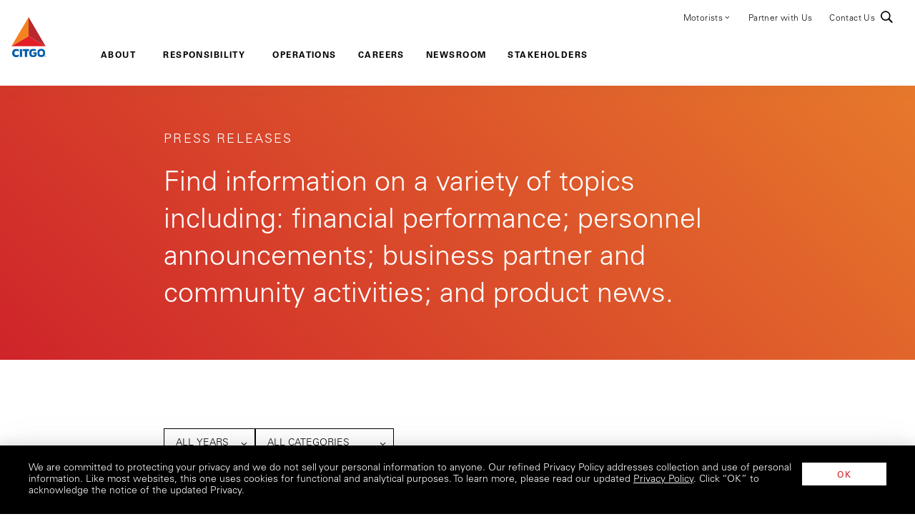

--- FILE ---
content_type: text/html; charset=utf-8
request_url: https://www.citgo.com/newsroom/press-releases?page=6
body_size: 57195
content:
<!DOCTYPE html>
<html class="" lang="en-US">
<head id="head">
<script type="text/javascript">
(function(){
window["loaderConfig"] = "/TSPD/?type=21";
})();

</script>

<script type="text/javascript" src="/TSPD/?type=18"></script>

    <meta charset="utf-8">
    <meta http-equiv="X-UA-Compatible" content="IE=edge">
    <meta name="viewport" content="width=device-width,initial-scale=1.0">
    

<title>Press Releases | CITGO</title>

    <link rel="canonical" href="https://www.citgo.com/newsroom/press-releases" />
    <meta name="url" content="https://www.citgo.com/newsroom/press-releases">

        <link rel="alternate" hreflang="en-us" href="https://www.citgo.com/newsroom/press-releases" />
    <meta property="og:title" content="Press Releases">
    <meta property="og:image" content="https://www.citgo.com/img/defaults/citgo.jpg">
    <meta property="og:url" content="https://www.citgo.com/newsroom/press-releases">
    <meta property="og:site_name" content="CITGO" />
    <meta property="twitter:site" content="https://twitter.com/CITGO">
<style>
.blue-composition.composition--angle-top-right {
paddint-top:6rem !important;
}
</style>
    
    <link rel="preload" href="/styles/main.css?v=UF7sDd9S_ffsdlQ1kEEbwFdjTVxghGpZhRL6S4GK1S8" as="style" />
    <link rel="preconnect" href="https://fonts.googleapis.com/">
    <link rel="dns-prefetch" href="https://fonts.googleapis.com/">
    <link rel="stylesheet" href="/styles/main.css?v=UF7sDd9S_ffsdlQ1kEEbwFdjTVxghGpZhRL6S4GK1S8" />
    
            <!-- CONSENT TRACKING: UNSET -->
        <link rel="shortcut icon" type="image/jpg" href="/getmedia/34a49bd9-d22b-4bd9-8183-b77a7e6dbaf0/favicon.ico?width=32&amp;height=32&amp;ext=.ico" />
    
        <script>(function(w,d,s,l,i){w[l]=w[l]||[];w[l].push({'gtm.start':
new Date().getTime(),event:'gtm.js'});var f=d.getElementsByTagName(s)[0],
j=d.createElement(s),dl=l!='dataLayer'?'&l='+l:'';j.async=true;j.src=
'https://www.googletagmanager.com/gtm.js?id='+i+dl;f.parentNode.insertBefore(j,f);
})(window,document,'script','dataLayer','GTM-K6QWP7Q');</script>
    
    
    <script type="application/ld+json">{"@context":"https://schema.org","@type":"WebPage","headline":"Press Releases","mainEntityOfPage":{"@type":"WebPage","@id":"https://www.citgo.com/newsroom/press-releases"},"image":[""],"description":"","publisher":{"@type":"Organization","name":"Citgo","logo":{"@type":"ImageObject","url":"https://www.citgo.com/img/template-images/logo.svg"}}}</script>

</head>
<body>
    
        <noscript><iframe src="https://www.googletagmanager.com/ns.html?id=GTM-K6QWP7Q"
height="0" width="0" style="display:none;visibility:hidden"></iframe></noscript>
    

    <div class="page">
        
<header class="header header--dropshadow">
    <a class="nav-skip" href="#content" aria-label="Skip To Content"><span class="nav-skip__text">Skip To Content</span></a>
    <div class="header__backdrop"></div>
    <div class="header__inner">
        <a class="header__logo" href="/">
            <img class="logo__image" src="/getmedia/8cca14e3-e79d-4d2f-b130-2c3a6b4666aa/logo.svg" alt="CITGO Logo" height="56" width="49">
        </a>
        <nav class="header__util" aria-label="Utility Menu">
            <ul class="util__primary">
                            <li class="util__primary-item util__primary-item--sub">
                                <span class="util__primary-label" tabindex="0">Motorists<span class="arrow_carrot-down"></span></span>
                                <ul class="util__secondary">
                                            <li class="util__secondary-item"><a class="util__secondary-label" target="" href="/motorists" aria-label="Overview"><span class="util__secondary-text">Overview</span></a></li>
                                            <li class="util__secondary-item"><a class="util__secondary-label" target="_blank" href="https://www.clubcitgo.com/" aria-label="Loyalty"><span class="util__secondary-text">Loyalty</span></a></li>
                                            <li class="util__secondary-item"><a class="util__secondary-label" target="" href="/motorists/triclean" aria-label="TriCLEAN"><span class="util__secondary-text">TriCLEAN</span></a></li>
                                            <li class="util__secondary-item"><a class="util__secondary-label" target="" href="/motorists/payment-options" aria-label="Payment Options"><span class="util__secondary-text">Payment Options</span></a></li>
                                            <li class="util__secondary-item"><a class="util__secondary-label" target="" href="/station-locator" aria-label="Station Locator"><span class="util__secondary-text">Station Locator</span></a></li>
                                </ul>
                            </li>
                            <li class="util__primary-item">
                                <a class="util__primary-label to-drawer" target="" href="/partner-with-us" aria-label="Partner with Us">Partner with Us</a>
                            </li>
                            <li class="util__primary-item">
                                <a class="util__primary-label to-drawer" target="" href="/contact-us" aria-label="Contact Us">Contact Us</a>
                            </li>
            </ul>
            <form class="header__search">
                <button class="search__toggle" type="button"><span>Toggle Search Bar</span></button>
                <div class="search__inner">
                    <button class="search__submit" type="submit"><span>Submit Search</span></button>
                    <input class="search__input" type="search" placeholder="Search" aria-label="Search Term" data-nonce="hRBd42Fftgtn3L1FbjkKr1K517&#x2B;wlgcSdSs9hjG2/58=">
                    <input class="hpkey" name="hpkey" />
                    <button class="search__close" type="close"><span>Close Search</span></button>
                </div>
            </form>
        </nav>
        <nav class="header__nav" aria-label="Main Menu">
            <ul class="nav__primary">
               
                <li class="nav__primary-item">
                    <span class="nav__primary-label" tabindex="0"><span>About</span></span>
                    <div class="nav__secondary">
                        <div class="nav__secondary-back">About</div>
                            <div class="nav__secondary-intro">
                                    <a class="h2 nav__secondary-title" arial-label="About" href="/about" target="">About<span class="arrow_carrot-right"></span></a>

                                <h3 class="nav__secondary-copy">CITGO Petroleum makes the products that fuel everyday life. We refine, transport and market motor fuels, lubricants, petrochemicals, and other industrial products.</h3>
                            </div>
                            <div class="nav__secondary-content">
                                <div class="nav__secondary-item">
                                    <a class="nav__secondary-label" target="" href="/about" aria-label="About Us">About Us</a>
                                </div>
                                    <div class="nav__secondary-item"><a class="nav__secondary-label" target="" href="/about/our-values" aria-label="Our Values">Our Values</a></div>
                                    <div class="nav__secondary-item"><a class="nav__secondary-label" target="" href="/about/heritage" aria-label="Heritage">Heritage</a></div>
                                    <div class="nav__secondary-item"><a class="nav__secondary-label" target="" href="/about/leadership-governance" aria-label="Leadership &amp; Governance">Leadership &amp; Governance</a></div>
                                    <div class="nav__secondary-item"><a class="nav__secondary-label" target="" href="/about/fueling-venezuelas-future" aria-label="Venezuela">Venezuela</a></div>
                                    <div class="nav__secondary-item"><a class="nav__secondary-label" target="" href="/stakeholders" aria-label="Stakeholder Information">Stakeholder Information</a></div>
                            </div>

                    </div>
                </li>
                <li class="nav__primary-item">
                    <span class="nav__primary-label" tabindex="0"><span>Responsibility</span></span>
                    <div class="nav__secondary">
                        <div class="nav__secondary-back">Responsibility</div>
                            <div class="nav__secondary-intro">
                                    <a class="h2 nav__secondary-title" arial-label="Responsibility" href="/responsibility" target="">Responsibility<span class="arrow_carrot-right"></span></a>

                                <h3 class="nav__secondary-copy">We operate as a privilege, not a right, in the communities we serve. We are committed to safety, sustainability and economic growth everywhere we operate.</h3>
                            </div>
                            <div class="nav__secondary-content">
                                <div class="nav__secondary-item">
                                    <a class="nav__secondary-label" target="" href="/responsibility" aria-label="Our Commitment">Our Commitment</a>
                                </div>
                                    <div class="nav__secondary-item"><a class="nav__secondary-label" target="" href="/responsibility/environmental-social-and-governance-report" aria-label="ESG Report">ESG Report</a></div>
                                    <div class="nav__secondary-item"><a class="nav__secondary-label" target="" href="/responsibility/environmental-protection" aria-label="Environmental Protection">Environmental Protection</a></div>
                                    <div class="nav__secondary-item"><a class="nav__secondary-label" target="" href="/responsibility/disaster-relief-and-resilience" aria-label="Disaster Relief">Disaster Relief</a></div>
                                    <div class="nav__secondary-item"><a class="nav__secondary-label" target="" href="/responsibility/education" aria-label="Education">Education</a></div>
                                    <div class="nav__secondary-item"><a class="nav__secondary-label" target="" href="/responsibility/health" aria-label="Health">Health</a></div>
                                    <div class="nav__secondary-item"><a class="nav__secondary-label" target="" href="/responsibility/community-involvement" aria-label="Community Involvement">Community Involvement</a></div>
                                    <div class="nav__secondary-item"><a class="nav__secondary-label" target="" href="/responsibility/safety" aria-label="Safety">Safety</a></div>
                                    <div class="nav__secondary-item"><a class="nav__secondary-label" target="" href="/responsibility/corporate-governance" aria-label="Corporate Governance">Corporate Governance</a></div>
                                    <div class="nav__secondary-item"><a class="nav__secondary-label" target="" href="/responsibility/apply-for-funding" aria-label="Apply for Funding">Apply for Funding</a></div>
                            </div>

                    </div>
                </li>
                <li class="nav__primary-item">
                    <span class="nav__primary-label" tabindex="0"><span>Operations</span></span>
                    <div class="nav__secondary">
                        <div class="nav__secondary-back">Operations</div>
                            <div class="nav__secondary-intro">
                                    <a class="h2 nav__secondary-title" arial-label="Operations" href="/operations" target="">Operations<span class="arrow_carrot-right"></span></a>

                                <h3 class="nav__secondary-copy">CITGO operates three state-of-the-art refineries in the Gulf Coast and Midwest, a network of pipelines and terminals, as well as lubricants blending plants across the country.</h3>
                            </div>
                            <div class="nav__secondary-content">
                                <div class="nav__secondary-item">
                                    <a class="nav__secondary-label" target="" href="/operations" aria-label="Our Operations">Our Operations</a>
                                </div>
                                    <div class="nav__secondary-item"><a class="nav__secondary-label" target="" href="/operations/lake-charles-refinery" aria-label="Lake Charles">Lake Charles</a></div>
                                    <div class="nav__secondary-item"><a class="nav__secondary-label" target="" href="/operations/lemont-refinery" aria-label="Lemont">Lemont</a></div>
                                    <div class="nav__secondary-item"><a class="nav__secondary-label" target="" href="/operations/corpus-christi-refinery" aria-label="Corpus Christi">Corpus Christi</a></div>
                                    <div class="nav__secondary-item"><a class="nav__secondary-label" target="" href="/operations/terminals-pipelines" aria-label="Terminals &amp; Pipelines">Terminals &amp; Pipelines</a></div>
                                    <div class="nav__secondary-item"><a class="nav__secondary-label" target="" href="/operations/supply-marketing" aria-label="Supply &amp; Marketing">Supply &amp; Marketing</a></div>
                                    <div class="nav__secondary-item"><a class="nav__secondary-label" target="" href="/operations/lubricant-blending" aria-label="Lubricant Blending">Lubricant Blending</a></div>
                                    <div class="nav__secondary-item"><a class="nav__secondary-label" target="" href="/operations/products" aria-label="Products">Products</a></div>
                                    <div class="nav__secondary-item"><a class="nav__secondary-label" target="" href="/operations/technical-safety-data-sheets" aria-label="Technical &amp; Safety Data Sheets">Technical &amp; Safety Data Sheets</a></div>
                            </div>

                    </div>
                </li>
            <li class="nav__primary-link"><span class="nav__primary-label" tabindex="0"><a href="https://careers.citgo.com" target="" aria-label="Careers">Careers</a></span></li>
                <li class="nav__primary-item">
                    <span class="nav__primary-label" tabindex="0"><span>Newsroom</span></span>
                    <div class="nav__secondary">
                        <div class="nav__secondary-back">Newsroom</div>
                            <div class="nav__secondary-intro">
                                    <a class="h2 nav__secondary-title" arial-label="Newsroom" href="/newsroom" target="">Newsroom<span class="arrow_carrot-right"></span></a>

                                <h3 class="nav__secondary-copy">Stay up to date on the latest news from CITGO.</h3>
                            </div>
                            <div class="nav__secondary-content">
                                <div class="nav__secondary-item">
                                    <a class="nav__secondary-label" target="" href="/newsroom" aria-label="Newsroom">Newsroom</a>
                                </div>
                                    <div class="nav__secondary-item"><a class="nav__secondary-label" target="" href="/newsroom/press-releases" aria-label="Press Releases">Press Releases</a></div>
                                    <div class="nav__secondary-item"><a class="nav__secondary-label" target="" href="/newsroom/company-profile" aria-label="Company Profile">Company Profile</a></div>
                                    <div class="nav__secondary-item"><a class="nav__secondary-label" target="" href="/newsroom/media-gallery" aria-label="Media Gallery">Media Gallery</a></div>
                            </div>

                    </div>
                </li>
            <li class="nav__primary-link"><span class="nav__primary-label" tabindex="0"><a href="/stakeholders" target="" aria-label="Stakeholders">Stakeholders</a></span></li>

            </ul>
        </nav>
        <button class="header__toggle" title="Open"><i class="icon_menu"></i></button>
        <div class="header__drawer">
            <div class="drawer__inner">
                <button class="drawer__close"><span>Close</span></button>
                <nav class="drawer__nav" aria-label="Mobile Main Menu">
                    <ul class="nav__primary">
                        
                <li class="nav__primary-item">
                    <span class="nav__primary-label" tabindex="0"><span>About</span></span>
                    <div class="nav__secondary">
                        <div class="nav__secondary-back">About</div>
                            <div class="nav__secondary-intro">
                                    <a class="h2 nav__secondary-title" arial-label="About" href="/about" target="">About<span class="arrow_carrot-right"></span></a>

                                <h3 class="nav__secondary-copy">CITGO Petroleum makes the products that fuel everyday life. We refine, transport and market motor fuels, lubricants, petrochemicals, and other industrial products.</h3>
                            </div>
                            <div class="nav__secondary-content">
                                <div class="nav__secondary-item">
                                    <a class="nav__secondary-label" target="" href="/about" aria-label="About Us">About Us</a>
                                </div>
                                    <div class="nav__secondary-item"><a class="nav__secondary-label" target="" href="/about/our-values" aria-label="Our Values">Our Values</a></div>
                                    <div class="nav__secondary-item"><a class="nav__secondary-label" target="" href="/about/heritage" aria-label="Heritage">Heritage</a></div>
                                    <div class="nav__secondary-item"><a class="nav__secondary-label" target="" href="/about/leadership-governance" aria-label="Leadership &amp; Governance">Leadership &amp; Governance</a></div>
                                    <div class="nav__secondary-item"><a class="nav__secondary-label" target="" href="/about/fueling-venezuelas-future" aria-label="Venezuela">Venezuela</a></div>
                                    <div class="nav__secondary-item"><a class="nav__secondary-label" target="" href="/stakeholders" aria-label="Stakeholder Information">Stakeholder Information</a></div>
                            </div>

                    </div>
                </li>
                <li class="nav__primary-item">
                    <span class="nav__primary-label" tabindex="0"><span>Responsibility</span></span>
                    <div class="nav__secondary">
                        <div class="nav__secondary-back">Responsibility</div>
                            <div class="nav__secondary-intro">
                                    <a class="h2 nav__secondary-title" arial-label="Responsibility" href="/responsibility" target="">Responsibility<span class="arrow_carrot-right"></span></a>

                                <h3 class="nav__secondary-copy">We operate as a privilege, not a right, in the communities we serve. We are committed to safety, sustainability and economic growth everywhere we operate.</h3>
                            </div>
                            <div class="nav__secondary-content">
                                <div class="nav__secondary-item">
                                    <a class="nav__secondary-label" target="" href="/responsibility" aria-label="Our Commitment">Our Commitment</a>
                                </div>
                                    <div class="nav__secondary-item"><a class="nav__secondary-label" target="" href="/responsibility/environmental-social-and-governance-report" aria-label="ESG Report">ESG Report</a></div>
                                    <div class="nav__secondary-item"><a class="nav__secondary-label" target="" href="/responsibility/environmental-protection" aria-label="Environmental Protection">Environmental Protection</a></div>
                                    <div class="nav__secondary-item"><a class="nav__secondary-label" target="" href="/responsibility/disaster-relief-and-resilience" aria-label="Disaster Relief">Disaster Relief</a></div>
                                    <div class="nav__secondary-item"><a class="nav__secondary-label" target="" href="/responsibility/education" aria-label="Education">Education</a></div>
                                    <div class="nav__secondary-item"><a class="nav__secondary-label" target="" href="/responsibility/health" aria-label="Health">Health</a></div>
                                    <div class="nav__secondary-item"><a class="nav__secondary-label" target="" href="/responsibility/community-involvement" aria-label="Community Involvement">Community Involvement</a></div>
                                    <div class="nav__secondary-item"><a class="nav__secondary-label" target="" href="/responsibility/safety" aria-label="Safety">Safety</a></div>
                                    <div class="nav__secondary-item"><a class="nav__secondary-label" target="" href="/responsibility/corporate-governance" aria-label="Corporate Governance">Corporate Governance</a></div>
                                    <div class="nav__secondary-item"><a class="nav__secondary-label" target="" href="/responsibility/apply-for-funding" aria-label="Apply for Funding">Apply for Funding</a></div>
                            </div>

                    </div>
                </li>
                <li class="nav__primary-item">
                    <span class="nav__primary-label" tabindex="0"><span>Operations</span></span>
                    <div class="nav__secondary">
                        <div class="nav__secondary-back">Operations</div>
                            <div class="nav__secondary-intro">
                                    <a class="h2 nav__secondary-title" arial-label="Operations" href="/operations" target="">Operations<span class="arrow_carrot-right"></span></a>

                                <h3 class="nav__secondary-copy">CITGO operates three state-of-the-art refineries in the Gulf Coast and Midwest, a network of pipelines and terminals, as well as lubricants blending plants across the country.</h3>
                            </div>
                            <div class="nav__secondary-content">
                                <div class="nav__secondary-item">
                                    <a class="nav__secondary-label" target="" href="/operations" aria-label="Our Operations">Our Operations</a>
                                </div>
                                    <div class="nav__secondary-item"><a class="nav__secondary-label" target="" href="/operations/lake-charles-refinery" aria-label="Lake Charles">Lake Charles</a></div>
                                    <div class="nav__secondary-item"><a class="nav__secondary-label" target="" href="/operations/lemont-refinery" aria-label="Lemont">Lemont</a></div>
                                    <div class="nav__secondary-item"><a class="nav__secondary-label" target="" href="/operations/corpus-christi-refinery" aria-label="Corpus Christi">Corpus Christi</a></div>
                                    <div class="nav__secondary-item"><a class="nav__secondary-label" target="" href="/operations/terminals-pipelines" aria-label="Terminals &amp; Pipelines">Terminals &amp; Pipelines</a></div>
                                    <div class="nav__secondary-item"><a class="nav__secondary-label" target="" href="/operations/supply-marketing" aria-label="Supply &amp; Marketing">Supply &amp; Marketing</a></div>
                                    <div class="nav__secondary-item"><a class="nav__secondary-label" target="" href="/operations/lubricant-blending" aria-label="Lubricant Blending">Lubricant Blending</a></div>
                                    <div class="nav__secondary-item"><a class="nav__secondary-label" target="" href="/operations/products" aria-label="Products">Products</a></div>
                                    <div class="nav__secondary-item"><a class="nav__secondary-label" target="" href="/operations/technical-safety-data-sheets" aria-label="Technical &amp; Safety Data Sheets">Technical &amp; Safety Data Sheets</a></div>
                            </div>

                    </div>
                </li>
            <li class="nav__primary-link"><span class="nav__primary-label" tabindex="0"><a href="https://careers.citgo.com" target="" aria-label="Careers">Careers</a></span></li>
                <li class="nav__primary-item">
                    <span class="nav__primary-label" tabindex="0"><span>Newsroom</span></span>
                    <div class="nav__secondary">
                        <div class="nav__secondary-back">Newsroom</div>
                            <div class="nav__secondary-intro">
                                    <a class="h2 nav__secondary-title" arial-label="Newsroom" href="/newsroom" target="">Newsroom<span class="arrow_carrot-right"></span></a>

                                <h3 class="nav__secondary-copy">Stay up to date on the latest news from CITGO.</h3>
                            </div>
                            <div class="nav__secondary-content">
                                <div class="nav__secondary-item">
                                    <a class="nav__secondary-label" target="" href="/newsroom" aria-label="Newsroom">Newsroom</a>
                                </div>
                                    <div class="nav__secondary-item"><a class="nav__secondary-label" target="" href="/newsroom/press-releases" aria-label="Press Releases">Press Releases</a></div>
                                    <div class="nav__secondary-item"><a class="nav__secondary-label" target="" href="/newsroom/company-profile" aria-label="Company Profile">Company Profile</a></div>
                                    <div class="nav__secondary-item"><a class="nav__secondary-label" target="" href="/newsroom/media-gallery" aria-label="Media Gallery">Media Gallery</a></div>
                            </div>

                    </div>
                </li>
            <li class="nav__primary-link"><span class="nav__primary-label" tabindex="0"><a href="/stakeholders" target="" aria-label="Stakeholders">Stakeholders</a></span></li>
    
                    </ul>
                </nav>
                <nav class="drawer__util" aria-label="Mobile Utility Menu">
                        <a class="util__primary-label" target="" href="/partner-with-us" aria-label="Partner with Us">Partner with Us</a>
                        <a class="util__primary-label" target="" href="/contact-us" aria-label="Contact Us">Contact Us</a>
                </nav>
            </div>
        </div>
    </div>
    <div id="post-nav"></div>
</header>
        <main class="tab-content" id="content">
            

<section>
    <div class="section__inner">
        
<blue-composition class="composition--gradient-warm composition--padded">
    


    <div class="g g--centered">
        <div class="g__c g__c--md8">
            <blue-component>
                <div class="hero-interior">
                    <div class="hero-interior__content">
                            <h1 class="hero-interior__title">Press Releases</h1>
                            <p class="hero-interior__header">Find information on a variety of topics including: financial performance; personnel announcements; business partner and community activities; and product news.</p>


                    </div>
                </div>
            </blue-component>
        </div>
    </div>
</blue-composition>
    </div>
</section>






<section>
    <div class="section__inner">
        <blue-composition class="composition--padded">
            <span slot="content">
                <div class="g g--centered">
                    <div class="g__c g__c--md8">
                        <blue-component observe="observe">
                            <span slot="content">
                                <div class="filters" id="form">
                                    <div class="filters__select-container">                                        
                                        <select class="filters__select articles-select" id="yearsSelect" aria-label="Year">
                                            <option value="0">All years</option>
                                                <option value="2026">2026</option>
                                                <option value="2025">2025</option>
                                                <option value="2024">2024</option>
                                                <option value="2023">2023</option>
                                                <option value="2022">2022</option>
                                                <option value="2021">2021</option>
                                                <option value="2020">2020</option>
                                                <option value="2019">2019</option>
                                                <option value="2018">2018</option>
                                                <option value="2017">2017</option>
                                                <option value="2016">2016</option>
                                                <option value="2015">2015</option>
                                        </select>
                                    </div>
                                    <div class="filters__select-container">                                        
                                        <select class="filters__select articles-select" id="categorySelect" aria-label="Category">
                                            <option value="">All categories</option>
                                                <option value="CITGO Fuels">CITGO Fuels</option>
                                                <option value="CITGO Lubricants">CITGO Lubricants</option>
                                                <option value="Corpus Christi">Corpus Christi</option>
                                                <option value="Financial">Financial</option>
                                                <option value="Houston">Houston</option>
                                                <option value="Lake Charles">Lake Charles</option>
                                                <option value="Lemont">Lemont</option>
                                                <option value="Mystik Lubricants">Mystik Lubricants</option>
                                                <option value="Personnel">Personnel</option>
                                        </select>
                                    </div>
                                </div>
                            </span>
                        </blue-component>
                    </div>
                        <div class="g__c g__c--md8">
                            

    <blue-component observe="observe">

        <div class="news-listing">
            <small class="news-listing__date">08/15/2024</small>
            <a class="h2 news-listing__title" href="/newsroom/press-releases/2024/citgo-commits-25-000-to-florida-disaster-relief-efforts-following-hurricane-debby" aria-label="Learn More about CITGO Commits $25,000 to Florida Disaster Relief Efforts Following Hurricane Debby">CITGO Commits $25,000 to Florida Disaster Relief Efforts Following Hurricane Debby</a>
            <p class="news-listing__copy">Hurricane Debby made landfall in Florida's Big Bend as a Category 1 storm, leaving millions of people without power while dealing with the aftermath. In response, CITGO is supporting local...</p>

        </div>

    </blue-component>

                        </div>
                        <div class="g__c g__c--md8">
                            

    <blue-component observe="observe">

        <div class="news-listing">
            <small class="news-listing__date">08/14/2024</small>
            <a class="h2 news-listing__title" href="/newsroom/press-releases/2024/green-and-gold-fridays-citgo-stations-celebrate-green-bay-packers-fans" aria-label="Learn More about Green and Gold Fridays: CITGO Stations Celebrate Green Bay Packers Fans">Green and Gold Fridays: CITGO Stations Celebrate Green Bay Packers Fans</a>
            <p class="news-listing__copy">Games, goal lines and gasoline? Green Bay Packers fans will score an additional 3 cent savings per gallon of gas on every "Green & Gold Friday" through the Club CITGO loyalty program across...</p>

        </div>

    </blue-component>

                        </div>
                        <div class="g__c g__c--md8">
                            

    <blue-component observe="observe">

        <div class="news-listing">
            <small class="news-listing__date">08/08/2024</small>
            <a class="h2 news-listing__title" href="/newsroom/press-releases/2024/citgo-reports-second-quarter-2024-results" aria-label="Learn More about CITGO Reports Second Quarter 2024 Results">CITGO Reports Second Quarter 2024 Results</a>
            <p class="news-listing__copy">Net loss of $25 million, EBITDA1 of $162 million and Adjusted EBITDA1 of $149 million Total liquidity at quarter-end of $3.8 billion, including full availability under CITGO's $500 million...</p>
                <div class="news-listing__categories">
                    <span>Categories:</span>
                    <span>
                        Financial
                    </span>
                </div>

        </div>

    </blue-component>

                        </div>
                        <div class="g__c g__c--md8">
                            

    <blue-component observe="observe">

        <div class="news-listing">
            <small class="news-listing__date">07/25/2024</small>
            <a class="h2 news-listing__title" href="/newsroom/press-releases/2024/citgo-commits-100-000-to-houston-disaster-relief-efforts-following-hurricane-beryl" aria-label="Learn More about CITGO Commits $100,000 to Houston Disaster Relief Efforts Following Hurricane Beryl">CITGO Commits $100,000 to Houston Disaster Relief Efforts Following Hurricane Beryl</a>
            <p class="news-listing__copy">Funds to support food, shelter, and essential supplies for Houstonians in wake of recent storm HOUSTON, July 25, 2024 /PRNewswire/ -- In response to the recent devastation caused by Hurricane...</p>

        </div>

    </blue-component>

                        </div>
                        <div class="g__c g__c--md8">
                            

    <blue-component observe="observe">

        <div class="news-listing">
            <small class="news-listing__date">07/24/2024</small>
            <a class="h2 news-listing__title" href="/newsroom/press-releases/2024/citgo-achieves-substantial-judicial-award" aria-label="Learn More about CITGO Achieves Substantial Judicial Award">CITGO Achieves Substantial Judicial Award</a>
            <p class="news-listing__copy">This month, CITGO Petroleum Corp. achieved a substantial judicial award in a multi-year effort to expose a corrupt contracting conspiracy that defrauded CITGO and its parent companies through a...</p>

        </div>

    </blue-component>

                        </div>
                        <div class="g__c g__c--md8">
                            

    <blue-component observe="observe">

        <div class="news-listing">
            <small class="news-listing__date">07/22/2024</small>
            <a class="h2 news-listing__title" href="/newsroom/press-releases/2024/citgo-boosts-club-citgo-loyalty-program-with-new-initiatives" aria-label="Learn More about CITGO Boosts Club CITGO Loyalty Program with New Initiatives">CITGO Boosts Club CITGO Loyalty Program with New Initiatives</a>
            <p class="news-listing__copy">Pilot Launched to Evaluate Enhancements, Reward Frequent and Super Premium Fuel Customers HOUSTON, July 22, 2024 /PRNewswire/ -- CITGO Petroleum Corporation is taking its Club CITGO Customer...</p>

        </div>

    </blue-component>

                        </div>
                        <div class="g__c g__c--md8">
                            

    <blue-component observe="observe">

        <div class="news-listing">
            <small class="news-listing__date">06/17/2024</small>
            <a class="h2 news-listing__title" href="/newsroom/press-releases/2024/citgo-lemont-refinery-and-fbi-chicago-host-joint-public-safety-exercise" aria-label="Learn More about CITGO Lemont Refinery and FBI-Chicago Host Joint Public Safety Exercise">CITGO Lemont Refinery and FBI-Chicago Host Joint Public Safety Exercise</a>
            <p class="news-listing__copy">On June 13, 2024, CITGO Lemont Refinery and the Chicago Division of the Federal Bureau of Investigation (FBI) hosted a full day, live tabletop exercise (TTX) to analyze and enhance the coordinated...</p>

        </div>

    </blue-component>

                        </div>
                        <div class="g__c g__c--md8">
                            

    <blue-component observe="observe">

        <div class="news-listing">
            <small class="news-listing__date">06/04/2024</small>
            <a class="h2 news-listing__title" href="/newsroom/press-releases/2024/citgo-awards-125-000-in-grants-to-fuel-community-resilience-this-hurricane-season" aria-label="Learn More about CITGO Awards $125,000 in Grants to Fuel Community Resilience This Hurricane Season">CITGO Awards $125,000 in Grants to Fuel Community Resilience This Hurricane Season</a>
            <p class="news-listing__copy">Grants to fund Houston, Corpus Christi and Lake Charles disaster resilience efforts as hurricane season begins.</p>

        </div>

    </blue-component>

                        </div>
                        <div class="g__c g__c--md8">
                            

    <blue-component observe="observe">

        <div class="news-listing">
            <small class="news-listing__date">06/03/2024</small>
            <a class="h2 news-listing__title" href="/newsroom/press-releases/2024/citgo-commits-100-000-to-houston-disaster-relief-efforts-following-derecho" aria-label="Learn More about CITGO Commits $100,000 to Houston Disaster Relief Efforts Following Derecho">CITGO Commits $100,000 to Houston Disaster Relief Efforts Following Derecho</a>
            <p class="news-listing__copy">Funds to support food, shelter, home repairs, and essential supplies for Houstonians in wake of recent storm</p>
                <div class="news-listing__categories">
                    <span>Categories:</span>
                    <span>
                        Houston
                    </span>
                </div>

        </div>

    </blue-component>

                        </div>
                        <div class="g__c g__c--md8">
                            

    <blue-component observe="observe">

        <div class="news-listing">
            <small class="news-listing__date">05/09/2024</small>
            <a class="h2 news-listing__title" href="/newsroom/press-releases/2024/citgo-reports-first-quarter-2024-results" aria-label="Learn More about CITGO Reports First Quarter 2024 Results">CITGO Reports First Quarter 2024 Results</a>
            <p class="news-listing__copy">Net income of $410 million, EBITDA[1] of $709 million and Adjusted EBITDA1 of $677 million Total liquidity at quarter-end of $4.5 billion, including full availability under CITGO's $500 million...</p>
                <div class="news-listing__categories">
                    <span>Categories:</span>
                    <span>
                        Financial
                    </span>
                </div>

        </div>

    </blue-component>

                        </div>
                    <div class="g__c g__c--md8">
                        
    <blue-component>
        <div class="pagination ">
            <div class="pagination__inner">
                <div class="pagination__label">Page 6 of 60</div>
                <nav class="pagination__nav" aria-label="Pages">
                    <ul class="pagination__list">


                        <li class="pagination__item pagination__item--prev   ">
                                <a class="pagination__link arrow_left" href="?page=5" onclick="return changePage(5)" aria-label="Go to last page"></a>
                        </li>


                                    <li class="pagination__item">
                                        <a class="pagination__link" href="?page=1" onclick="return changePage(1);" aria-label="Go to page 1">1</a>
                                    </li>
                                    <li class="pagination__item">
                                        <a class="pagination__link" href="?page=2" onclick="return changePage(2);" aria-label="Go to page 2">2</a>
                                    </li>
                                    <li class="pagination__item">
                                        <a class="pagination__link" href="?page=3" onclick="return changePage(3);" aria-label="Go to page 3">3</a>
                                    </li>
                                    <li class="pagination__item">
                                        <a class="pagination__link" href="?page=4" onclick="return changePage(4);" aria-label="Go to page 4">4</a>
                                    </li>
                                    <li class="pagination__item">
                                        <a class="pagination__link" href="?page=5" onclick="return changePage(5);" aria-label="Go to page 5">5</a>
                                    </li>
                                <li class="pagination__item pagination__item--active">
                                    <span class="pagination__link">6</span>
                                </li>
                                    <li class="pagination__item">
                                        <a class="pagination__link" href="?page=7" onclick="return changePage(7);" aria-label="Go to page 7">7</a>
                                    </li>
                                    <li class="pagination__item">
                                        <a class="pagination__link" href="?page=8" onclick="return changePage(8);" aria-label="Go to page 8">8</a>
                                    </li>
                                    <li class="pagination__item">
                                        <a class="pagination__link" href="?page=9" onclick="return changePage(9);" aria-label="Go to page 9">9</a>
                                    </li>

                            <li class="pagination__item pagination__item--spacer"></li>

                                <li class="pagination__item">
                                    <a class="pagination__link" href="?page=60" onclick="return changePage(60);" aria-label="Go to page 60">60</a>
                                </li>
                                <li class="pagination__item pagination__item--next">
                                    <a class="pagination__link arrow_right" href="?page=7" onclick="return changePage(7)" aria-label="Go to next page"></a>
                                </li>

                    </ul>
                </nav>
            </div>
        </div>
    </blue-component>

                    </div>
                </div>
            </span>
        </blue-composition>


        <script type="text/javascript">

    window.addEventListener('load', (event) => {
        document.querySelectorAll('.articles-select').forEach(ddl =>
            ddl.addEventListener('change', (event) => {
            event.preventDefault();

            let currentYear = '';
            let currentCategory = '';
            const params = new URLSearchParams(window.location.search);
            const page = params.get('page');

                let newYearValue = document.querySelector('#yearsSelect').value;
                if (newYearValue == '0')
                    newYearValue = '';

            let newCategoryValue = document.querySelector('#categorySelect').value;

            let newLocation = window.location.href.split('?')[0];

            if (page && (currentYear == newYearValue && newCategoryValue == currentCategory) ) newLocation = addParam(newLocation, 'page', page);
            if (newYearValue.length) newLocation = addParam(newLocation, 'year', newYearValue);
            if (newCategoryValue.length) newLocation = addParam(newLocation, 'category', newCategoryValue);


            window.location = newLocation;
        }));
    });

    function changePage(pageNumber) {
        let currentYear = '';
        let currentCategory = '';

        if (!currentCategory.length && !currentYear.length) return;

        let newLocation = window.location.href.split('?')[0] + '?page=' + pageNumber;

        if (currentYear.length) newLocation += '&year=' + currentYear;
        if (currentCategory.length) newLocation += '&category=' + currentCategory;

        window.location = newLocation;

        return false;
    }

            function addParam(url, param, value) {
                if (value == '0')
                    return url;
        url += url.includes('?') ? '&' : '?';
        url += param + '=' + value;
        return url;
    }

        </script>
    </div>
</section>


    





<section class="no-margin">
    <div class="section__inner">
        <blue-composition class="composition--fill-lightGray composition--angle-top-right composition--angle-top-right-safe-margins  composition--padded">

            <div class="g">
                    <div class="g__c g__c--md6">
                        <blue-component>
                            <div class="feature-list ">
                                <h6 class="feature-list__title">Company Profile</h6>
                                    <div class="feature-list__divider"></div>

                                <div class="feature-list__content">
                                    <p><p>CITGO is a refiner, transporter, and marketer of transportation fuels, lubricants, petrochemicals and other petroleum-based industrial products.</p>
</p>
                                </div>
                                    <a class="btn btn--secondary feature-list__cta" target="_self" href="/newsroom/company-profile">Learn more</a>

                            </div>
                        </blue-component>
                    </div>
                    <div class="g__c g__c--md6">
                        <blue-component>
                            <div class="feature-list ">
                                <h6 class="feature-list__title">Sign Up for Alerts</h6>
                                    <div class="feature-list__divider"></div>

                                <div class="feature-list__content">
                                    <p><p>Take a moment to subscribe to our email alerts for timely news about CITGO.</p>
</p>
                                </div>
                                    <a class="btn btn--secondary feature-list__cta" target="_target" href="https://media.citgo.com/EmailSubscription">Sign Up for Alerts</a>

                            </div>
                        </blue-component>
                    </div>


            </div>
        </blue-composition>
        </div>
</section>
    


        



<script>
    document.addEventListener("DOMContentLoaded", function (event) {
        //do work
    });


</script>

        </main>
        
<footer class="footer">
    <div class="footer__nav">
        <a class="footer__logo" href="/">
			<img class="logo__image" src="/getmedia/8cca14e3-e79d-4d2f-b130-2c3a6b4666aa/logo.svg" alt="CITGO Logo" loading="lazy" height="56" width="46">
        </a>
        <div class="nav__primary">
                    <div class="nav__primary-col nav__primary-col--1">
                            <a class="nav__primary-link" target="" href="/careers" aria-label="Careers">Careers</a>
                            <a class="nav__primary-link" target="" href="/contact-us" aria-label="Contact us">Contact us</a>

                    </div>
                    <div class="nav__primary-col nav__primary-col--2">
                            <a class="nav__primary-link" target="" href="/motorists" aria-label="Motorists">Motorists</a>
                            <a class="nav__primary-link" target="_blank" href="https://www.clubcitgo.com/" aria-label="Loyalty">Loyalty</a>

                    </div>
                    <div class="nav__primary-col nav__primary-col--3">
                            <a class="nav__primary-link" target="" href="/partner-with-us" aria-label="Partner with Us">Partner with Us</a>
                            <a class="nav__primary-link" target="" href="/partner-with-us/marketers" aria-label="Distributors">Distributors</a>

                    </div>
                    <div class="nav__primary-col nav__primary-col--4">
                            <a class="nav__primary-link" target="" href="/tank-car-gauge-tables" aria-label="Tank Car Gauge Tables">Tank Car Gauge Tables</a>
                            <a class="nav__primary-link" target="" href="/operations/technical-safety-data-sheets" aria-label="Safety Technical Data Sheets">Safety Technical Data Sheets</a>

                    </div>
        </div>

                <div class="nav__social">
                    <div class="social__options">
                        <div class="social__dropdown__select">
                          <div class="social__dropdown__header arrow_carrot-down">Visit Other CITGO Sites</div>
                          <ul class="social__dropdown__options">
                                <li>
                                  <a href="https://www.hr.citgo.com/" target="_blank" rel="noopener">Benefits Connections</a> 
                                </li>
                                <li>
                                  <a href="http://www.citgoalumni.org/dotnetnuke/" target="_blank" rel="noopener">CITGO Alumni</a> 
                                </li>
                                <li>
                                  <a href="https://www.citgolubes.com/" target="_blank" rel="noopener">CITGO Lubricants</a> 
                                </li>
                                <li>
                                  <a href="https://www.clarionlubricants.com" target="_blank" rel="noopener">Clarion Lubricants</a> 
                                </li>
                                <li>
                                  <a href="https://www.clubcitgo.com/" target="_blank" rel="noopener">Club CITGO</a> 
                                </li>
                                <li>
                                  <a href="https://www.citgomarketnet.com/" target="_blank" rel="noopener">MarketNet</a> 
                                </li>
                                <li>
                                  <a href="https://www.mycitgostore.com/" target="_blank" rel="noopener">MyCITGOStore</a> 
                                </li>
                                <li>
                                  <a href="https://www.mystiklubes.com" target="_blank" rel="noopener">Mystik Lubricants</a> 
                                </li>
                                <li>
                                  <a href="https://www.hr.citgo.com/" target="_blank" rel="noopener">Retiree Benefits</a> 
                                </li>
                                <li>
                                  <a href="https://www.simonbolivarfoundation.org/" target="_blank" rel="noopener">Simo&#x301;n Boli&#x301;var Foundation</a> 
                                </li>
                          </ul>
                        </div>  
                    </div>
                        <div class="social__listing">
                                <a class="social__network" href="https://www.linkedin.com/company/citgo/" aria-label="Linkedin">
                                     <img src="/getmedia/f3a98773-ce41-4261-90e9-43deea706e85/linkedin-icon.png" alt="Linkedin" loading="lazy" /> 
                                </a>
                                <a class="social__network" href="https://twitter.com/CITGO" aria-label="Twitter">
                                     <img src="/getmedia/40e3065f-9f9a-458f-8a50-6a91b106c4fe/x-icon.png" alt="Twitter" loading="lazy" /> 
                                </a>
                                <a class="social__network" href="https://www.facebook.com/CITGOFuelingGood/" aria-label="Facebook">
                                     <img src="/getmedia/852ccee6-a2f3-4719-b411-b630cad8982b/facebook-icon.png" alt="Facebook" loading="lazy" /> 
                                </a>
                                <a class="social__network" href="https://www.instagram.com/citgofuelinggood/?hl=en" aria-label="Instagram">
                                     <img src="/getmedia/a86f6f15-e45f-4ebd-bffa-85b3ae450552/instagram-icon.png" alt="Instagram" loading="lazy" /> 
                                </a>
                                <a class="social__network" href="https://www.youtube.com/@CitgoFuelingGood" aria-label="YouTube">
                                     <img src="/getmedia/05ff1826-25ef-4e45-a7b7-848ea2e83346/youtube-icon.png" alt="YouTube" loading="lazy" /> 
                                </a>

                        </div>

                </div>



    </div>
    <div class="footer__util">
        <div class="util__links">
                <a class="util__link" target="_blank" href="https://secure.ethicspoint.com/lrn/media/en/gui/19907/index.html" aria-label="Integrity Helpline">Integrity Helpline</a>
                <a class="util__link" target="_blank" href="https://www.citgo.com/privacy-policy" aria-label="Privacy Policy">Privacy Policy</a>
                <a class="util__link" target="" href="/site-accessibility" aria-label="Site Accessibility">Site Accessibility</a>
                <a class="util__link" target="_blank" href="https://www.citgoprivacy.com/CITGOTermsConditions.html" aria-label="Terms &amp; Conditions">Terms &amp; Conditions</a>
                <a class="util__link" target="_blank" href="/getmedia/9ec9d7a3-b8cf-4929-9cc4-15311029c22d/CaliforniaSupplyChainsDisclosure.pdf" aria-label="California Transparency in Supply Chains">California Transparency in Supply Chains</a>


        </div>

        <div class="util__copy">
            <p class="util__copy-year">&copy; 2026</p>
            <p class="util__copy-label">CITGO Petroleum Corporation, all rights reserved</p>
        </div>
    </div>
</footer>
    </div>
    <div class="site-modals">
        <div class="site-modals__modal site-modals__modal--cookies">
            <div class="site-modals__modal-content">
                <h4 class="site-modals__modal-copy">We are committed to protecting your privacy and we do not sell your personal information to anyone. Our refined Privacy Policy addresses collection and use of personal information. Like most websites, this one uses cookies for functional and analytical purposes. To learn more, please read our updated <a href="/privacy-policy" target="new">Privacy Policy</a>. Click &ldquo;OK&rdquo; to acknowledge the notice of the updated Privacy.</h4>
                <div class="site-modals__modal-responses">
                    <button class="btn btn--primary site-modals__modal-btn site-modals__modal-accept">OK</button>
                </div>
            </div>
        </div>
    </div>    
    <link href="https://fonts.googleapis.com/css?family=Material+Icons|Material+Icons+Outlined" rel="stylesheet" defer>
    <script src="/js/polyfills.js?v=dyoLeOVgOvJhNDjT1sL4PHhq6f6YUhCVSp77cd380zg" defer></script>
    <script src="/js/index.js?v=2dtMMYLgbaq8-51RYXNmk3K7Xm_0XnZnLWB7pcwBVdU" defer></script>
    
</body>
</html>



--- FILE ---
content_type: text/html
request_url: https://www.citgo.com/TSPD/?type=21
body_size: 5841
content:
<!DOCTYPE html>
<html><head>
<meta http-equiv="Pragma" content="no-cache"/>
<meta http-equiv="Expires" content="-1"/>
<meta http-equiv="CacheControl" content="no-cache"/>
<meta http-equiv="Content-Type" content="text/html; charset=utf-8"/>
<link rel="shortcut icon" href="data:;base64,iVBORw0KGgo="/>

<script type="text/javascript">
(function(){
window["bobcmn"] = "10111011111010200000004200000005200000006200000000266e8245c20000009620000000020000000230000000030000001ehttps%3a%2f%2fwww.citgo.com%2f300000006/TSPD/[base64]";

window.omDK=!!window.omDK;try{(function(){(function(){var J={decrypt:function(J){try{return JSON.parse(function(J){J=J.split("l");var L="";for(var z=0;z<J.length;++z)L+=String.fromCharCode(J[z]);return L}(J))}catch(z){}}};return J={configuration:J.decrypt("[base64]")}})();
var LJ=57;try{var zJ,SJ,_J=l(284)?1:0,Jl=l(151)?1:0,Ll=l(418)?1:0;for(var zl=(l(532),0);zl<SJ;++zl)_J+=(l(910),2),Jl+=l(34)?2:1,Ll+=l(354)?3:2;zJ=_J+Jl+Ll;window.ll===zJ&&(window.ll=++zJ)}catch(Zl){window.ll=zJ}var Il=!0;function O(J){var L=arguments.length,z=[],S=1;while(S<L)z[S-1]=arguments[S++]-J;return String.fromCharCode.apply(String,z)}
function jl(J){var L=62;!J||document[O(L,180,167,177,167,160,167,170,167,178,183,145,178,159,178,163)]&&document[O(L,180,167,177,167,160,167,170,167,178,183,145,178,159,178,163)]!==Z(68616527604,L)||(Il=!1);return Il}function Z(J,L){J+=L;return J.toString(36)}function s(J){var L=arguments.length,z=[];for(var S=1;S<L;++S)z.push(arguments[S]-J);return String.fromCharCode.apply(String,z)}function JL(){}jl(window[JL[Z(1086797,LJ)]]===JL);jl(typeof ie9rgb4!==Z(1242178186142,LJ));
jl(RegExp("\x3c")[Z(1372148,LJ)](function(){return"\x3c"})&!RegExp(Z(42832,LJ))[Z(1372148,LJ)](function(){return"'x3'+'d';"}));
var LL=window[O(LJ,154,173,173,154,156,161,126,175,158,167,173)]||RegExp(O(LJ,166,168,155,162,181,154,167,157,171,168,162,157),Z(-39,LJ))[Z(1372148,LJ)](window["\x6e\x61vi\x67a\x74\x6f\x72"]["\x75\x73e\x72A\x67\x65\x6et"]),oL=+new Date+(l(639)?6E5:896499),zL,ZL,SL,IL=window[O(LJ,172,158,173,141,162,166,158,168,174,173)],jL=LL?l(236)?3E4:26369:l(193)?6E3:3003;
document[s(LJ,154,157,157,126,175,158,167,173,133,162,172,173,158,167,158,171)]&&document[s(LJ,154,157,157,126,175,158,167,173,133,162,172,173,158,167,158,171)](s(LJ,175,162,172,162,155,162,165,162,173,178,156,161,154,167,160,158),function(J){var L=39;document[O(L,157,144,154,144,137,144,147,144,155,160,122,155,136,155,140)]&&(document[O(L,157,144,154,144,137,144,147,144,155,160,122,155,136,155,140)]===Z(1058781944,L)&&J[O(L,144,154,123,153,156,154,155,140,139)]?SL=!0:document[s(L,157,144,154,144,
137,144,147,144,155,160,122,155,136,155,140)]===Z(68616527627,L)&&(zL=+new Date,SL=!1,lo()))});function lo(){if(!document[s(48,161,165,149,162,169,131,149,156,149,147,164,159,162)])return!0;var J=+new Date;if(J>oL&&(l(521)?6E5:705671)>J-zL)return jl(!1);var L=jl(ZL&&!SL&&zL+jL<J);zL=J;ZL||(ZL=!0,IL(function(){ZL=!1},l(977)?0:1));return L}lo();var oo=[l(483)?17795081:15431836,l(488)?27611931586:2147483647,l(482)?1558153217:1232075196];
function Oo(J){var L=3;J=typeof J===s(L,118,119,117,108,113,106)?J:J[s(L,119,114,86,119,117,108,113,106)](l(422)?36:39);var z=window[J];if(!z||!z[O(L,119,114,86,119,117,108,113,106)])return;var S=""+z;window[J]=function(J,L){ZL=!1;return z(J,L)};window[J][O(L,119,114,86,119,117,108,113,106)]=function(){return S}}for(var Zo=(l(233),0);Zo<oo[O(LJ,165,158,167,160,173,161)];++Zo)Oo(oo[Zo]);jl(!1!==window[O(LJ,168,166,125,132)]);window.oJ=window.oJ||{};window.oJ.Sz="[base64]";
function so(J){var L=+new Date,z;!document[s(77,190,194,178,191,198,160,178,185,178,176,193,188,191,142,185,185)]||L>oL&&(l(619)?6E5:376542)>L-zL?z=jl(!1):(z=jl(ZL&&!SL&&zL+jL<L),zL=L,ZL||(ZL=!0,IL(function(){ZL=!1},l(747)?0:1)));return!(arguments[J]^z)}function l(J){return 649>J}(function So(L){L&&"number"!==typeof L||("number"!==typeof L&&(L=1E3),L=Math.max(L,1),setInterval(function(){So(L-10)},L))})(!0);})();}catch(x){}finally{ie9rgb4=void(0);};function ie9rgb4(a,b){return a>>b>>0};

})();

</script>

<script type="text/javascript" src="/TSPD/089968b753ab200065b189e4628044068c455b77c4371394fb921c6a28a2051a0e1293839fedabec?type=8"></script>

<script type="text/javascript">
(function(){
window["blobfp"] = "[base64]";window["slobfp"] = "082954b8bc0b100087176fa177362cd130cfab25fd95cf49";


})();

</script>

<script type="text/javascript" src="/TSPD/089968b753ab200065b189e4628044068c455b77c4371394fb921c6a28a2051a0e1293839fedabec?type=12"></script>
<noscript>Please enable JavaScript to view the page content.<br/>Your support ID is: 0.</noscript>
</head><body>
</body></html>

--- FILE ---
content_type: text/html
request_url: https://www.citgo.com/TSPD/089968b753ab2800bb73e6aa201d470e8f60f31caf0ac6c07bc542a61970aaa656d77cbdb2a7ae766fbe1df0ce765090?type=13
body_size: 566
content:
[base64]

--- FILE ---
content_type: text/css
request_url: https://www.citgo.com/styles/main.css?v=UF7sDd9S_ffsdlQ1kEEbwFdjTVxghGpZhRL6S4GK1S8
body_size: 54710
content:
@import"https://fast.fonts.net/lt/1.css?apiType=css&c=42af4128-c58e-42bf-b154-c5732d384b46&fontids=1475954,1475960,1475966,1475972,1475978,1475984,1475990,1476014,1476020,1476026,1476032,1476038,1476044,1476050,1476056,1476062,1571209,1571215,1571221,1571245,5658344,6479065,6479072,6479136,6479145,6479151,6479573";:root{--xs: 0;--sm: 576px;--md: 768px;--lg: 992px;--xl: 1200px;--sm_dn: 575px;--md_dn: 767px;--lg_dn: 991px;--xl_dn: 1199px}/*!
 * Bootstrap v5.1.3 (https://getbootstrap.com/)
 * Copyright 2011-2021 The Bootstrap Authors
 * Copyright 2011-2021 Twitter, Inc.
 * Licensed under MIT (https://github.com/twbs/bootstrap/blob/main/LICENSE)
 */:root{--bs-blue: #006fc5;--bs-indigo: #6610f2;--bs-purple: #6f42c1;--bs-pink: #d63384;--bs-red: #cf242a;--bs-orange: #e7792b;--bs-yellow: #ffc107;--bs-green: #198754;--bs-teal: #20c997;--bs-cyan: #0dcaf0;--bs-white: #fff;--bs-gray: #6c757d;--bs-gray-dark: #343a40;--bs-gray-100: #f8f9fa;--bs-gray-200: #e9ecef;--bs-gray-300: #dee2e6;--bs-gray-400: #ced4da;--bs-gray-500: #adb5bd;--bs-gray-600: #6c757d;--bs-gray-700: #495057;--bs-gray-800: #343a40;--bs-gray-900: #212529;--bs-primary: #006fc5;--bs-secondary: #6c757d;--bs-success: #5ac18e;--bs-info: #0dcaf0;--bs-warning: #ffd700;--bs-danger: #cf242a;--bs-light: #f8f9fa;--bs-dark: #212529;--bs-primary-rgb: 0, 111, 197;--bs-secondary-rgb: 108, 117, 125;--bs-success-rgb: 90, 193, 142;--bs-info-rgb: 13, 202, 240;--bs-warning-rgb: 255, 215, 0;--bs-danger-rgb: 207, 36, 42;--bs-light-rgb: 248, 249, 250;--bs-dark-rgb: 33, 37, 41;--bs-white-rgb: 255, 255, 255;--bs-black-rgb: 0, 0, 0;--bs-body-color-rgb: 33, 37, 41;--bs-body-bg-rgb: 255, 255, 255;--bs-font-sans-serif: system-ui, -apple-system, "Segoe UI", Roboto, "Helvetica Neue", Arial, "Noto Sans", "Liberation Sans", sans-serif, "Apple Color Emoji", "Segoe UI Emoji", "Segoe UI Symbol", "Noto Color Emoji";--bs-font-monospace: SFMono-Regular, Menlo, Monaco, Consolas, "Liberation Mono", "Courier New", monospace;--bs-gradient: linear-gradient(180deg, rgba(255, 255, 255, 0.15), rgba(255, 255, 255, 0));--bs-body-font-family: var(--bs-font-sans-serif);--bs-body-font-size: 1rem;--bs-body-font-weight: 400;--bs-body-line-height: 1.5;--bs-body-color: #212529;--bs-body-bg: #fff}.img-fluid{max-width:100%;height:auto}.img-thumbnail{padding:.25rem;background-color:#fff;border:1px solid #dee2e6;border-radius:.25rem;max-width:100%;height:auto}.figure{display:inline-block}.figure-img{margin-bottom:.5rem;line-height:1}.figure-caption{font-size:0.875em;color:#6c757d}.container,.container-fluid,.container-xxl,.container-xl,.container-lg,.container-md,.container-sm{width:100%;padding-right:var(--bs-gutter-x, 0.75rem);padding-left:var(--bs-gutter-x, 0.75rem);margin-right:auto;margin-left:auto}@media(min-width: 576px){.container-sm,.container{max-width:540px}}@media(min-width: 768px){.container-md,.container-sm,.container{max-width:720px}}@media(min-width: 992px){.container-lg,.container-md,.container-sm,.container{max-width:960px}}@media(min-width: 1200px){.container-xl,.container-lg,.container-md,.container-sm,.container{max-width:1140px}}@media(min-width: 1400px){.container-xxl,.container-xl,.container-lg,.container-md,.container-sm,.container{max-width:1320px}}.row{--bs-gutter-x: 1.5rem;--bs-gutter-y: 0;display:-webkit-box;display:-ms-flexbox;display:flex;-ms-flex-wrap:wrap;flex-wrap:wrap;margin-top:calc(-1*var(--bs-gutter-y));margin-right:calc(-0.5*var(--bs-gutter-x));margin-left:calc(-0.5*var(--bs-gutter-x))}.row>*{-ms-flex-negative:0;flex-shrink:0;width:100%;max-width:100%;padding-right:calc(var(--bs-gutter-x)*.5);padding-left:calc(var(--bs-gutter-x)*.5);margin-top:var(--bs-gutter-y)}.col{-webkit-box-flex:1;-ms-flex:1 0 0%;flex:1 0 0%}.row-cols-auto>*{-webkit-box-flex:0;-ms-flex:0 0 auto;flex:0 0 auto;width:auto}.row-cols-1>*{-webkit-box-flex:0;-ms-flex:0 0 auto;flex:0 0 auto;width:100%}.row-cols-2>*{-webkit-box-flex:0;-ms-flex:0 0 auto;flex:0 0 auto;width:50%}.row-cols-3>*{-webkit-box-flex:0;-ms-flex:0 0 auto;flex:0 0 auto;width:33.3333333333%}.row-cols-4>*{-webkit-box-flex:0;-ms-flex:0 0 auto;flex:0 0 auto;width:25%}.row-cols-5>*{-webkit-box-flex:0;-ms-flex:0 0 auto;flex:0 0 auto;width:20%}.row-cols-6>*{-webkit-box-flex:0;-ms-flex:0 0 auto;flex:0 0 auto;width:16.6666666667%}.col-auto{-webkit-box-flex:0;-ms-flex:0 0 auto;flex:0 0 auto;width:auto}.col-1{-webkit-box-flex:0;-ms-flex:0 0 auto;flex:0 0 auto;width:8.33333333%}.col-2{-webkit-box-flex:0;-ms-flex:0 0 auto;flex:0 0 auto;width:16.66666667%}.col-3{-webkit-box-flex:0;-ms-flex:0 0 auto;flex:0 0 auto;width:25%}.col-4{-webkit-box-flex:0;-ms-flex:0 0 auto;flex:0 0 auto;width:33.33333333%}.col-5{-webkit-box-flex:0;-ms-flex:0 0 auto;flex:0 0 auto;width:41.66666667%}.col-6{-webkit-box-flex:0;-ms-flex:0 0 auto;flex:0 0 auto;width:50%}.col-7{-webkit-box-flex:0;-ms-flex:0 0 auto;flex:0 0 auto;width:58.33333333%}.col-8{-webkit-box-flex:0;-ms-flex:0 0 auto;flex:0 0 auto;width:66.66666667%}.col-9{-webkit-box-flex:0;-ms-flex:0 0 auto;flex:0 0 auto;width:75%}.col-10{-webkit-box-flex:0;-ms-flex:0 0 auto;flex:0 0 auto;width:83.33333333%}.col-11{-webkit-box-flex:0;-ms-flex:0 0 auto;flex:0 0 auto;width:91.66666667%}.col-12{-webkit-box-flex:0;-ms-flex:0 0 auto;flex:0 0 auto;width:100%}.offset-1{margin-left:8.33333333%}.offset-2{margin-left:16.66666667%}.offset-3{margin-left:25%}.offset-4{margin-left:33.33333333%}.offset-5{margin-left:41.66666667%}.offset-6{margin-left:50%}.offset-7{margin-left:58.33333333%}.offset-8{margin-left:66.66666667%}.offset-9{margin-left:75%}.offset-10{margin-left:83.33333333%}.offset-11{margin-left:91.66666667%}.g-0,.gx-0{--bs-gutter-x: 0}.g-0,.gy-0{--bs-gutter-y: 0}.g-1,.gx-1{--bs-gutter-x: 0.25rem}.g-1,.gy-1{--bs-gutter-y: 0.25rem}.g-2,.gx-2{--bs-gutter-x: 0.5rem}.g-2,.gy-2{--bs-gutter-y: 0.5rem}.g-3,.gx-3{--bs-gutter-x: 1rem}.g-3,.gy-3{--bs-gutter-y: 1rem}.g-4,.gx-4{--bs-gutter-x: 1.5rem}.g-4,.gy-4{--bs-gutter-y: 1.5rem}.g-5,.gx-5{--bs-gutter-x: 3rem}.g-5,.gy-5{--bs-gutter-y: 3rem}@media(min-width: 576px){.col-sm{-webkit-box-flex:1;-ms-flex:1 0 0%;flex:1 0 0%}.row-cols-sm-auto>*{-webkit-box-flex:0;-ms-flex:0 0 auto;flex:0 0 auto;width:auto}.row-cols-sm-1>*{-webkit-box-flex:0;-ms-flex:0 0 auto;flex:0 0 auto;width:100%}.row-cols-sm-2>*{-webkit-box-flex:0;-ms-flex:0 0 auto;flex:0 0 auto;width:50%}.row-cols-sm-3>*{-webkit-box-flex:0;-ms-flex:0 0 auto;flex:0 0 auto;width:33.3333333333%}.row-cols-sm-4>*{-webkit-box-flex:0;-ms-flex:0 0 auto;flex:0 0 auto;width:25%}.row-cols-sm-5>*{-webkit-box-flex:0;-ms-flex:0 0 auto;flex:0 0 auto;width:20%}.row-cols-sm-6>*{-webkit-box-flex:0;-ms-flex:0 0 auto;flex:0 0 auto;width:16.6666666667%}.col-sm-auto{-webkit-box-flex:0;-ms-flex:0 0 auto;flex:0 0 auto;width:auto}.col-sm-1{-webkit-box-flex:0;-ms-flex:0 0 auto;flex:0 0 auto;width:8.33333333%}.col-sm-2{-webkit-box-flex:0;-ms-flex:0 0 auto;flex:0 0 auto;width:16.66666667%}.col-sm-3{-webkit-box-flex:0;-ms-flex:0 0 auto;flex:0 0 auto;width:25%}.col-sm-4{-webkit-box-flex:0;-ms-flex:0 0 auto;flex:0 0 auto;width:33.33333333%}.col-sm-5{-webkit-box-flex:0;-ms-flex:0 0 auto;flex:0 0 auto;width:41.66666667%}.col-sm-6{-webkit-box-flex:0;-ms-flex:0 0 auto;flex:0 0 auto;width:50%}.col-sm-7{-webkit-box-flex:0;-ms-flex:0 0 auto;flex:0 0 auto;width:58.33333333%}.col-sm-8{-webkit-box-flex:0;-ms-flex:0 0 auto;flex:0 0 auto;width:66.66666667%}.col-sm-9{-webkit-box-flex:0;-ms-flex:0 0 auto;flex:0 0 auto;width:75%}.col-sm-10{-webkit-box-flex:0;-ms-flex:0 0 auto;flex:0 0 auto;width:83.33333333%}.col-sm-11{-webkit-box-flex:0;-ms-flex:0 0 auto;flex:0 0 auto;width:91.66666667%}.col-sm-12{-webkit-box-flex:0;-ms-flex:0 0 auto;flex:0 0 auto;width:100%}.offset-sm-0{margin-left:0}.offset-sm-1{margin-left:8.33333333%}.offset-sm-2{margin-left:16.66666667%}.offset-sm-3{margin-left:25%}.offset-sm-4{margin-left:33.33333333%}.offset-sm-5{margin-left:41.66666667%}.offset-sm-6{margin-left:50%}.offset-sm-7{margin-left:58.33333333%}.offset-sm-8{margin-left:66.66666667%}.offset-sm-9{margin-left:75%}.offset-sm-10{margin-left:83.33333333%}.offset-sm-11{margin-left:91.66666667%}.g-sm-0,.gx-sm-0{--bs-gutter-x: 0}.g-sm-0,.gy-sm-0{--bs-gutter-y: 0}.g-sm-1,.gx-sm-1{--bs-gutter-x: 0.25rem}.g-sm-1,.gy-sm-1{--bs-gutter-y: 0.25rem}.g-sm-2,.gx-sm-2{--bs-gutter-x: 0.5rem}.g-sm-2,.gy-sm-2{--bs-gutter-y: 0.5rem}.g-sm-3,.gx-sm-3{--bs-gutter-x: 1rem}.g-sm-3,.gy-sm-3{--bs-gutter-y: 1rem}.g-sm-4,.gx-sm-4{--bs-gutter-x: 1.5rem}.g-sm-4,.gy-sm-4{--bs-gutter-y: 1.5rem}.g-sm-5,.gx-sm-5{--bs-gutter-x: 3rem}.g-sm-5,.gy-sm-5{--bs-gutter-y: 3rem}}@media(min-width: 768px){.col-md{-webkit-box-flex:1;-ms-flex:1 0 0%;flex:1 0 0%}.row-cols-md-auto>*{-webkit-box-flex:0;-ms-flex:0 0 auto;flex:0 0 auto;width:auto}.row-cols-md-1>*{-webkit-box-flex:0;-ms-flex:0 0 auto;flex:0 0 auto;width:100%}.row-cols-md-2>*{-webkit-box-flex:0;-ms-flex:0 0 auto;flex:0 0 auto;width:50%}.row-cols-md-3>*{-webkit-box-flex:0;-ms-flex:0 0 auto;flex:0 0 auto;width:33.3333333333%}.row-cols-md-4>*{-webkit-box-flex:0;-ms-flex:0 0 auto;flex:0 0 auto;width:25%}.row-cols-md-5>*{-webkit-box-flex:0;-ms-flex:0 0 auto;flex:0 0 auto;width:20%}.row-cols-md-6>*{-webkit-box-flex:0;-ms-flex:0 0 auto;flex:0 0 auto;width:16.6666666667%}.col-md-auto{-webkit-box-flex:0;-ms-flex:0 0 auto;flex:0 0 auto;width:auto}.col-md-1{-webkit-box-flex:0;-ms-flex:0 0 auto;flex:0 0 auto;width:8.33333333%}.col-md-2{-webkit-box-flex:0;-ms-flex:0 0 auto;flex:0 0 auto;width:16.66666667%}.col-md-3{-webkit-box-flex:0;-ms-flex:0 0 auto;flex:0 0 auto;width:25%}.col-md-4{-webkit-box-flex:0;-ms-flex:0 0 auto;flex:0 0 auto;width:33.33333333%}.col-md-5{-webkit-box-flex:0;-ms-flex:0 0 auto;flex:0 0 auto;width:41.66666667%}.col-md-6{-webkit-box-flex:0;-ms-flex:0 0 auto;flex:0 0 auto;width:50%}.col-md-7{-webkit-box-flex:0;-ms-flex:0 0 auto;flex:0 0 auto;width:58.33333333%}.col-md-8{-webkit-box-flex:0;-ms-flex:0 0 auto;flex:0 0 auto;width:66.66666667%}.col-md-9{-webkit-box-flex:0;-ms-flex:0 0 auto;flex:0 0 auto;width:75%}.col-md-10{-webkit-box-flex:0;-ms-flex:0 0 auto;flex:0 0 auto;width:83.33333333%}.col-md-11{-webkit-box-flex:0;-ms-flex:0 0 auto;flex:0 0 auto;width:91.66666667%}.col-md-12{-webkit-box-flex:0;-ms-flex:0 0 auto;flex:0 0 auto;width:100%}.offset-md-0{margin-left:0}.offset-md-1{margin-left:8.33333333%}.offset-md-2{margin-left:16.66666667%}.offset-md-3{margin-left:25%}.offset-md-4{margin-left:33.33333333%}.offset-md-5{margin-left:41.66666667%}.offset-md-6{margin-left:50%}.offset-md-7{margin-left:58.33333333%}.offset-md-8{margin-left:66.66666667%}.offset-md-9{margin-left:75%}.offset-md-10{margin-left:83.33333333%}.offset-md-11{margin-left:91.66666667%}.g-md-0,.gx-md-0{--bs-gutter-x: 0}.g-md-0,.gy-md-0{--bs-gutter-y: 0}.g-md-1,.gx-md-1{--bs-gutter-x: 0.25rem}.g-md-1,.gy-md-1{--bs-gutter-y: 0.25rem}.g-md-2,.gx-md-2{--bs-gutter-x: 0.5rem}.g-md-2,.gy-md-2{--bs-gutter-y: 0.5rem}.g-md-3,.gx-md-3{--bs-gutter-x: 1rem}.g-md-3,.gy-md-3{--bs-gutter-y: 1rem}.g-md-4,.gx-md-4{--bs-gutter-x: 1.5rem}.g-md-4,.gy-md-4{--bs-gutter-y: 1.5rem}.g-md-5,.gx-md-5{--bs-gutter-x: 3rem}.g-md-5,.gy-md-5{--bs-gutter-y: 3rem}}@media(min-width: 992px){.col-lg{-webkit-box-flex:1;-ms-flex:1 0 0%;flex:1 0 0%}.row-cols-lg-auto>*{-webkit-box-flex:0;-ms-flex:0 0 auto;flex:0 0 auto;width:auto}.row-cols-lg-1>*{-webkit-box-flex:0;-ms-flex:0 0 auto;flex:0 0 auto;width:100%}.row-cols-lg-2>*{-webkit-box-flex:0;-ms-flex:0 0 auto;flex:0 0 auto;width:50%}.row-cols-lg-3>*{-webkit-box-flex:0;-ms-flex:0 0 auto;flex:0 0 auto;width:33.3333333333%}.row-cols-lg-4>*{-webkit-box-flex:0;-ms-flex:0 0 auto;flex:0 0 auto;width:25%}.row-cols-lg-5>*{-webkit-box-flex:0;-ms-flex:0 0 auto;flex:0 0 auto;width:20%}.row-cols-lg-6>*{-webkit-box-flex:0;-ms-flex:0 0 auto;flex:0 0 auto;width:16.6666666667%}.col-lg-auto{-webkit-box-flex:0;-ms-flex:0 0 auto;flex:0 0 auto;width:auto}.col-lg-1{-webkit-box-flex:0;-ms-flex:0 0 auto;flex:0 0 auto;width:8.33333333%}.col-lg-2{-webkit-box-flex:0;-ms-flex:0 0 auto;flex:0 0 auto;width:16.66666667%}.col-lg-3{-webkit-box-flex:0;-ms-flex:0 0 auto;flex:0 0 auto;width:25%}.col-lg-4{-webkit-box-flex:0;-ms-flex:0 0 auto;flex:0 0 auto;width:33.33333333%}.col-lg-5{-webkit-box-flex:0;-ms-flex:0 0 auto;flex:0 0 auto;width:41.66666667%}.col-lg-6{-webkit-box-flex:0;-ms-flex:0 0 auto;flex:0 0 auto;width:50%}.col-lg-7{-webkit-box-flex:0;-ms-flex:0 0 auto;flex:0 0 auto;width:58.33333333%}.col-lg-8{-webkit-box-flex:0;-ms-flex:0 0 auto;flex:0 0 auto;width:66.66666667%}.col-lg-9{-webkit-box-flex:0;-ms-flex:0 0 auto;flex:0 0 auto;width:75%}.col-lg-10{-webkit-box-flex:0;-ms-flex:0 0 auto;flex:0 0 auto;width:83.33333333%}.col-lg-11{-webkit-box-flex:0;-ms-flex:0 0 auto;flex:0 0 auto;width:91.66666667%}.col-lg-12{-webkit-box-flex:0;-ms-flex:0 0 auto;flex:0 0 auto;width:100%}.offset-lg-0{margin-left:0}.offset-lg-1{margin-left:8.33333333%}.offset-lg-2{margin-left:16.66666667%}.offset-lg-3{margin-left:25%}.offset-lg-4{margin-left:33.33333333%}.offset-lg-5{margin-left:41.66666667%}.offset-lg-6{margin-left:50%}.offset-lg-7{margin-left:58.33333333%}.offset-lg-8{margin-left:66.66666667%}.offset-lg-9{margin-left:75%}.offset-lg-10{margin-left:83.33333333%}.offset-lg-11{margin-left:91.66666667%}.g-lg-0,.gx-lg-0{--bs-gutter-x: 0}.g-lg-0,.gy-lg-0{--bs-gutter-y: 0}.g-lg-1,.gx-lg-1{--bs-gutter-x: 0.25rem}.g-lg-1,.gy-lg-1{--bs-gutter-y: 0.25rem}.g-lg-2,.gx-lg-2{--bs-gutter-x: 0.5rem}.g-lg-2,.gy-lg-2{--bs-gutter-y: 0.5rem}.g-lg-3,.gx-lg-3{--bs-gutter-x: 1rem}.g-lg-3,.gy-lg-3{--bs-gutter-y: 1rem}.g-lg-4,.gx-lg-4{--bs-gutter-x: 1.5rem}.g-lg-4,.gy-lg-4{--bs-gutter-y: 1.5rem}.g-lg-5,.gx-lg-5{--bs-gutter-x: 3rem}.g-lg-5,.gy-lg-5{--bs-gutter-y: 3rem}}@media(min-width: 1200px){.col-xl{-webkit-box-flex:1;-ms-flex:1 0 0%;flex:1 0 0%}.row-cols-xl-auto>*{-webkit-box-flex:0;-ms-flex:0 0 auto;flex:0 0 auto;width:auto}.row-cols-xl-1>*{-webkit-box-flex:0;-ms-flex:0 0 auto;flex:0 0 auto;width:100%}.row-cols-xl-2>*{-webkit-box-flex:0;-ms-flex:0 0 auto;flex:0 0 auto;width:50%}.row-cols-xl-3>*{-webkit-box-flex:0;-ms-flex:0 0 auto;flex:0 0 auto;width:33.3333333333%}.row-cols-xl-4>*{-webkit-box-flex:0;-ms-flex:0 0 auto;flex:0 0 auto;width:25%}.row-cols-xl-5>*{-webkit-box-flex:0;-ms-flex:0 0 auto;flex:0 0 auto;width:20%}.row-cols-xl-6>*{-webkit-box-flex:0;-ms-flex:0 0 auto;flex:0 0 auto;width:16.6666666667%}.col-xl-auto{-webkit-box-flex:0;-ms-flex:0 0 auto;flex:0 0 auto;width:auto}.col-xl-1{-webkit-box-flex:0;-ms-flex:0 0 auto;flex:0 0 auto;width:8.33333333%}.col-xl-2{-webkit-box-flex:0;-ms-flex:0 0 auto;flex:0 0 auto;width:16.66666667%}.col-xl-3{-webkit-box-flex:0;-ms-flex:0 0 auto;flex:0 0 auto;width:25%}.col-xl-4{-webkit-box-flex:0;-ms-flex:0 0 auto;flex:0 0 auto;width:33.33333333%}.col-xl-5{-webkit-box-flex:0;-ms-flex:0 0 auto;flex:0 0 auto;width:41.66666667%}.col-xl-6{-webkit-box-flex:0;-ms-flex:0 0 auto;flex:0 0 auto;width:50%}.col-xl-7{-webkit-box-flex:0;-ms-flex:0 0 auto;flex:0 0 auto;width:58.33333333%}.col-xl-8{-webkit-box-flex:0;-ms-flex:0 0 auto;flex:0 0 auto;width:66.66666667%}.col-xl-9{-webkit-box-flex:0;-ms-flex:0 0 auto;flex:0 0 auto;width:75%}.col-xl-10{-webkit-box-flex:0;-ms-flex:0 0 auto;flex:0 0 auto;width:83.33333333%}.col-xl-11{-webkit-box-flex:0;-ms-flex:0 0 auto;flex:0 0 auto;width:91.66666667%}.col-xl-12{-webkit-box-flex:0;-ms-flex:0 0 auto;flex:0 0 auto;width:100%}.offset-xl-0{margin-left:0}.offset-xl-1{margin-left:8.33333333%}.offset-xl-2{margin-left:16.66666667%}.offset-xl-3{margin-left:25%}.offset-xl-4{margin-left:33.33333333%}.offset-xl-5{margin-left:41.66666667%}.offset-xl-6{margin-left:50%}.offset-xl-7{margin-left:58.33333333%}.offset-xl-8{margin-left:66.66666667%}.offset-xl-9{margin-left:75%}.offset-xl-10{margin-left:83.33333333%}.offset-xl-11{margin-left:91.66666667%}.g-xl-0,.gx-xl-0{--bs-gutter-x: 0}.g-xl-0,.gy-xl-0{--bs-gutter-y: 0}.g-xl-1,.gx-xl-1{--bs-gutter-x: 0.25rem}.g-xl-1,.gy-xl-1{--bs-gutter-y: 0.25rem}.g-xl-2,.gx-xl-2{--bs-gutter-x: 0.5rem}.g-xl-2,.gy-xl-2{--bs-gutter-y: 0.5rem}.g-xl-3,.gx-xl-3{--bs-gutter-x: 1rem}.g-xl-3,.gy-xl-3{--bs-gutter-y: 1rem}.g-xl-4,.gx-xl-4{--bs-gutter-x: 1.5rem}.g-xl-4,.gy-xl-4{--bs-gutter-y: 1.5rem}.g-xl-5,.gx-xl-5{--bs-gutter-x: 3rem}.g-xl-5,.gy-xl-5{--bs-gutter-y: 3rem}}@media(min-width: 1400px){.col-xxl{-webkit-box-flex:1;-ms-flex:1 0 0%;flex:1 0 0%}.row-cols-xxl-auto>*{-webkit-box-flex:0;-ms-flex:0 0 auto;flex:0 0 auto;width:auto}.row-cols-xxl-1>*{-webkit-box-flex:0;-ms-flex:0 0 auto;flex:0 0 auto;width:100%}.row-cols-xxl-2>*{-webkit-box-flex:0;-ms-flex:0 0 auto;flex:0 0 auto;width:50%}.row-cols-xxl-3>*{-webkit-box-flex:0;-ms-flex:0 0 auto;flex:0 0 auto;width:33.3333333333%}.row-cols-xxl-4>*{-webkit-box-flex:0;-ms-flex:0 0 auto;flex:0 0 auto;width:25%}.row-cols-xxl-5>*{-webkit-box-flex:0;-ms-flex:0 0 auto;flex:0 0 auto;width:20%}.row-cols-xxl-6>*{-webkit-box-flex:0;-ms-flex:0 0 auto;flex:0 0 auto;width:16.6666666667%}.col-xxl-auto{-webkit-box-flex:0;-ms-flex:0 0 auto;flex:0 0 auto;width:auto}.col-xxl-1{-webkit-box-flex:0;-ms-flex:0 0 auto;flex:0 0 auto;width:8.33333333%}.col-xxl-2{-webkit-box-flex:0;-ms-flex:0 0 auto;flex:0 0 auto;width:16.66666667%}.col-xxl-3{-webkit-box-flex:0;-ms-flex:0 0 auto;flex:0 0 auto;width:25%}.col-xxl-4{-webkit-box-flex:0;-ms-flex:0 0 auto;flex:0 0 auto;width:33.33333333%}.col-xxl-5{-webkit-box-flex:0;-ms-flex:0 0 auto;flex:0 0 auto;width:41.66666667%}.col-xxl-6{-webkit-box-flex:0;-ms-flex:0 0 auto;flex:0 0 auto;width:50%}.col-xxl-7{-webkit-box-flex:0;-ms-flex:0 0 auto;flex:0 0 auto;width:58.33333333%}.col-xxl-8{-webkit-box-flex:0;-ms-flex:0 0 auto;flex:0 0 auto;width:66.66666667%}.col-xxl-9{-webkit-box-flex:0;-ms-flex:0 0 auto;flex:0 0 auto;width:75%}.col-xxl-10{-webkit-box-flex:0;-ms-flex:0 0 auto;flex:0 0 auto;width:83.33333333%}.col-xxl-11{-webkit-box-flex:0;-ms-flex:0 0 auto;flex:0 0 auto;width:91.66666667%}.col-xxl-12{-webkit-box-flex:0;-ms-flex:0 0 auto;flex:0 0 auto;width:100%}.offset-xxl-0{margin-left:0}.offset-xxl-1{margin-left:8.33333333%}.offset-xxl-2{margin-left:16.66666667%}.offset-xxl-3{margin-left:25%}.offset-xxl-4{margin-left:33.33333333%}.offset-xxl-5{margin-left:41.66666667%}.offset-xxl-6{margin-left:50%}.offset-xxl-7{margin-left:58.33333333%}.offset-xxl-8{margin-left:66.66666667%}.offset-xxl-9{margin-left:75%}.offset-xxl-10{margin-left:83.33333333%}.offset-xxl-11{margin-left:91.66666667%}.g-xxl-0,.gx-xxl-0{--bs-gutter-x: 0}.g-xxl-0,.gy-xxl-0{--bs-gutter-y: 0}.g-xxl-1,.gx-xxl-1{--bs-gutter-x: 0.25rem}.g-xxl-1,.gy-xxl-1{--bs-gutter-y: 0.25rem}.g-xxl-2,.gx-xxl-2{--bs-gutter-x: 0.5rem}.g-xxl-2,.gy-xxl-2{--bs-gutter-y: 0.5rem}.g-xxl-3,.gx-xxl-3{--bs-gutter-x: 1rem}.g-xxl-3,.gy-xxl-3{--bs-gutter-y: 1rem}.g-xxl-4,.gx-xxl-4{--bs-gutter-x: 1.5rem}.g-xxl-4,.gy-xxl-4{--bs-gutter-y: 1.5rem}.g-xxl-5,.gx-xxl-5{--bs-gutter-x: 3rem}.g-xxl-5,.gy-xxl-5{--bs-gutter-y: 3rem}}.table{--bs-table-bg: transparent;--bs-table-accent-bg: transparent;--bs-table-striped-color: #212529;--bs-table-striped-bg: rgba(0, 0, 0, 0.05);--bs-table-active-color: #212529;--bs-table-active-bg: rgba(0, 0, 0, 0.1);--bs-table-hover-color: #212529;--bs-table-hover-bg: rgba(0, 0, 0, 0.075);width:100%;margin-bottom:1rem;color:#212529;vertical-align:top;border-color:#dee2e6}.table>:not(caption)>*>*{padding:.5rem .5rem;background-color:var(--bs-table-bg);border-bottom-width:1px;-webkit-box-shadow:inset 0 0 0 9999px var(--bs-table-accent-bg);box-shadow:inset 0 0 0 9999px var(--bs-table-accent-bg)}.table>tbody{vertical-align:inherit}.table>thead{vertical-align:bottom}.table>:not(:first-child){border-top:2px solid currentColor}.caption-top{caption-side:top}.table-sm>:not(caption)>*>*{padding:.25rem .25rem}.table-bordered>:not(caption)>*{border-width:1px 0}.table-bordered>:not(caption)>*>*{border-width:0 1px}.table-borderless>:not(caption)>*>*{border-bottom-width:0}.table-borderless>:not(:first-child){border-top-width:0}.table-striped>tbody>tr:nth-of-type(odd)>*{--bs-table-accent-bg: var(--bs-table-striped-bg);color:var(--bs-table-striped-color)}.table-active{--bs-table-accent-bg: var(--bs-table-active-bg);color:var(--bs-table-active-color)}.table-hover>tbody>tr:hover>*{--bs-table-accent-bg: var(--bs-table-hover-bg);color:var(--bs-table-hover-color)}.table-primary{--bs-table-bg: #cce2f3;--bs-table-striped-bg: #c2d7e7;--bs-table-striped-color: #000;--bs-table-active-bg: #b8cbdb;--bs-table-active-color: #000;--bs-table-hover-bg: #bdd1e1;--bs-table-hover-color: #000;color:#000;border-color:#b8cbdb}.table-secondary{--bs-table-bg: #e2e3e5;--bs-table-striped-bg: #d7d8da;--bs-table-striped-color: #000;--bs-table-active-bg: #cbccce;--bs-table-active-color: #000;--bs-table-hover-bg: #d1d2d4;--bs-table-hover-color: #000;color:#000;border-color:#cbccce}.table-success{--bs-table-bg: #def3e8;--bs-table-striped-bg: #d3e7dc;--bs-table-striped-color: #000;--bs-table-active-bg: #c8dbd1;--bs-table-active-color: #000;--bs-table-hover-bg: #cde1d7;--bs-table-hover-color: #000;color:#000;border-color:#c8dbd1}.table-info{--bs-table-bg: #cff4fc;--bs-table-striped-bg: #c5e8ef;--bs-table-striped-color: #000;--bs-table-active-bg: #badce3;--bs-table-active-color: #000;--bs-table-hover-bg: #bfe2e9;--bs-table-hover-color: #000;color:#000;border-color:#badce3}.table-warning{--bs-table-bg: #fff7cc;--bs-table-striped-bg: #f2ebc2;--bs-table-striped-color: #000;--bs-table-active-bg: #e6deb8;--bs-table-active-color: #000;--bs-table-hover-bg: #ece4bd;--bs-table-hover-color: #000;color:#000;border-color:#e6deb8}.table-danger{--bs-table-bg: #f5d3d4;--bs-table-striped-bg: #e9c8c9;--bs-table-striped-color: #000;--bs-table-active-bg: #ddbebf;--bs-table-active-color: #000;--bs-table-hover-bg: #e3c3c4;--bs-table-hover-color: #000;color:#000;border-color:#ddbebf}.table-light{--bs-table-bg: #f8f9fa;--bs-table-striped-bg: #ecedee;--bs-table-striped-color: #000;--bs-table-active-bg: #dfe0e1;--bs-table-active-color: #000;--bs-table-hover-bg: #e5e6e7;--bs-table-hover-color: #000;color:#000;border-color:#dfe0e1}.table-dark{--bs-table-bg: #212529;--bs-table-striped-bg: #2c3034;--bs-table-striped-color: #fff;--bs-table-active-bg: #373b3e;--bs-table-active-color: #fff;--bs-table-hover-bg: #323539;--bs-table-hover-color: #fff;color:#fff;border-color:#373b3e}.table-responsive{overflow-x:auto;-webkit-overflow-scrolling:touch}@media(max-width: 575.98px){.table-responsive-sm{overflow-x:auto;-webkit-overflow-scrolling:touch}}@media(max-width: 767.98px){.table-responsive-md{overflow-x:auto;-webkit-overflow-scrolling:touch}}@media(max-width: 991.98px){.table-responsive-lg{overflow-x:auto;-webkit-overflow-scrolling:touch}}@media(max-width: 1199.98px){.table-responsive-xl{overflow-x:auto;-webkit-overflow-scrolling:touch}}@media(max-width: 1399.98px){.table-responsive-xxl{overflow-x:auto;-webkit-overflow-scrolling:touch}}.form-label{margin-bottom:.5rem}.col-form-label{padding-top:calc(0.375rem + 1px);padding-bottom:calc(0.375rem + 1px);margin-bottom:0;font-size:inherit;line-height:1.5}.col-form-label-lg{padding-top:calc(0.5rem + 1px);padding-bottom:calc(0.5rem + 1px);font-size:1.25rem}.col-form-label-sm{padding-top:calc(0.25rem + 1px);padding-bottom:calc(0.25rem + 1px);font-size:0.875rem}.form-text{margin-top:.25rem;font-size:0.875em;color:#6c757d}.form-control{display:block;width:100%;padding:.375rem .75rem;font-size:1rem;font-weight:400;line-height:1.5;color:#212529;background-color:#fff;background-clip:padding-box;border:1px solid #ced4da;-webkit-appearance:none;-moz-appearance:none;appearance:none;border-radius:.25rem;-webkit-transition:border-color .15s ease-in-out,-webkit-box-shadow .15s ease-in-out;transition:border-color .15s ease-in-out,-webkit-box-shadow .15s ease-in-out;transition:border-color .15s ease-in-out,box-shadow .15s ease-in-out;transition:border-color .15s ease-in-out,box-shadow .15s ease-in-out,-webkit-box-shadow .15s ease-in-out}@media(prefers-reduced-motion: reduce){.form-control{-webkit-transition:none;transition:none}}.form-control[type=file]{overflow:hidden}.form-control[type=file]:not(:disabled):not([readonly]){cursor:pointer}.form-control:focus{color:#212529;background-color:#fff;border-color:#80b7e2;outline:0;-webkit-box-shadow:0 0 0 .25rem rgba(0,111,197,.25);box-shadow:0 0 0 .25rem rgba(0,111,197,.25)}.form-control::-webkit-date-and-time-value{height:1.5em}.form-control::-webkit-input-placeholder{color:#6c757d;opacity:1}.form-control::-moz-placeholder{color:#6c757d;opacity:1}.form-control:-ms-input-placeholder{color:#6c757d;opacity:1}.form-control::-ms-input-placeholder{color:#6c757d;opacity:1}.form-control::placeholder{color:#6c757d;opacity:1}.form-control:disabled,.form-control[readonly]{background-color:#e9ecef;opacity:1}.form-control::-webkit-file-upload-button{padding:.375rem .75rem;margin:-0.375rem -0.75rem;-webkit-margin-end:.75rem;margin-inline-end:.75rem;color:#212529;background-color:#e9ecef;pointer-events:none;border-color:inherit;border-style:solid;border-width:0;border-inline-end-width:1px;border-radius:0;-webkit-transition:color .15s ease-in-out,background-color .15s ease-in-out,border-color .15s ease-in-out,-webkit-box-shadow .15s ease-in-out;transition:color .15s ease-in-out,background-color .15s ease-in-out,border-color .15s ease-in-out,-webkit-box-shadow .15s ease-in-out;transition:color .15s ease-in-out,background-color .15s ease-in-out,border-color .15s ease-in-out,box-shadow .15s ease-in-out;transition:color .15s ease-in-out,background-color .15s ease-in-out,border-color .15s ease-in-out,box-shadow .15s ease-in-out,-webkit-box-shadow .15s ease-in-out}.form-control::file-selector-button{padding:.375rem .75rem;margin:-0.375rem -0.75rem;-webkit-margin-end:.75rem;margin-inline-end:.75rem;color:#212529;background-color:#e9ecef;pointer-events:none;border-color:inherit;border-style:solid;border-width:0;border-inline-end-width:1px;border-radius:0;-webkit-transition:color .15s ease-in-out,background-color .15s ease-in-out,border-color .15s ease-in-out,-webkit-box-shadow .15s ease-in-out;transition:color .15s ease-in-out,background-color .15s ease-in-out,border-color .15s ease-in-out,-webkit-box-shadow .15s ease-in-out;transition:color .15s ease-in-out,background-color .15s ease-in-out,border-color .15s ease-in-out,box-shadow .15s ease-in-out;transition:color .15s ease-in-out,background-color .15s ease-in-out,border-color .15s ease-in-out,box-shadow .15s ease-in-out,-webkit-box-shadow .15s ease-in-out}@media(prefers-reduced-motion: reduce){.form-control::-webkit-file-upload-button{-webkit-transition:none;transition:none}.form-control::file-selector-button{-webkit-transition:none;transition:none}}.form-control:hover:not(:disabled):not([readonly])::-webkit-file-upload-button{background-color:#dde0e3}.form-control:hover:not(:disabled):not([readonly])::file-selector-button{background-color:#dde0e3}.form-control::-webkit-file-upload-button{padding:.375rem .75rem;margin:-0.375rem -0.75rem;-webkit-margin-end:.75rem;margin-inline-end:.75rem;color:#212529;background-color:#e9ecef;pointer-events:none;border-color:inherit;border-style:solid;border-width:0;border-inline-end-width:1px;border-radius:0;-webkit-transition:color .15s ease-in-out,background-color .15s ease-in-out,border-color .15s ease-in-out,-webkit-box-shadow .15s ease-in-out;transition:color .15s ease-in-out,background-color .15s ease-in-out,border-color .15s ease-in-out,-webkit-box-shadow .15s ease-in-out;transition:color .15s ease-in-out,background-color .15s ease-in-out,border-color .15s ease-in-out,box-shadow .15s ease-in-out;transition:color .15s ease-in-out,background-color .15s ease-in-out,border-color .15s ease-in-out,box-shadow .15s ease-in-out,-webkit-box-shadow .15s ease-in-out}@media(prefers-reduced-motion: reduce){.form-control::-webkit-file-upload-button{-webkit-transition:none;transition:none}}.form-control:hover:not(:disabled):not([readonly])::-webkit-file-upload-button{background-color:#dde0e3}.form-control-plaintext{display:block;width:100%;padding:.375rem 0;margin-bottom:0;line-height:1.5;color:#212529;background-color:rgba(0,0,0,0);border:solid rgba(0,0,0,0);border-width:1px 0}.form-control-plaintext.form-control-sm,.form-control-plaintext.form-control-lg{padding-right:0;padding-left:0}.form-control-sm{min-height:calc(1.5em + 0.5rem + 2px);padding:.25rem .5rem;font-size:0.875rem;border-radius:.2rem}.form-control-sm::-webkit-file-upload-button{padding:.25rem .5rem;margin:-0.25rem -0.5rem;-webkit-margin-end:.5rem;margin-inline-end:.5rem}.form-control-sm::file-selector-button{padding:.25rem .5rem;margin:-0.25rem -0.5rem;-webkit-margin-end:.5rem;margin-inline-end:.5rem}.form-control-sm::-webkit-file-upload-button{padding:.25rem .5rem;margin:-0.25rem -0.5rem;-webkit-margin-end:.5rem;margin-inline-end:.5rem}.form-control-lg{min-height:calc(1.5em + 1rem + 2px);padding:.5rem 1rem;font-size:1.25rem;border-radius:.3rem}.form-control-lg::-webkit-file-upload-button{padding:.5rem 1rem;margin:-0.5rem -1rem;-webkit-margin-end:1rem;margin-inline-end:1rem}.form-control-lg::file-selector-button{padding:.5rem 1rem;margin:-0.5rem -1rem;-webkit-margin-end:1rem;margin-inline-end:1rem}.form-control-lg::-webkit-file-upload-button{padding:.5rem 1rem;margin:-0.5rem -1rem;-webkit-margin-end:1rem;margin-inline-end:1rem}textarea.form-control{min-height:calc(1.5em + 0.75rem + 2px)}textarea.form-control-sm{min-height:calc(1.5em + 0.5rem + 2px)}textarea.form-control-lg{min-height:calc(1.5em + 1rem + 2px)}.form-control-color{width:3rem;height:auto;padding:.375rem}.form-control-color:not(:disabled):not([readonly]){cursor:pointer}.form-control-color::-moz-color-swatch{height:1.5em;border-radius:.25rem}.form-control-color::-webkit-color-swatch{height:1.5em;border-radius:.25rem}.form-select{display:block;width:100%;padding:.375rem 2.25rem .375rem .75rem;-moz-padding-start:calc(0.75rem - 3px);font-size:1rem;font-weight:400;line-height:1.5;color:#212529;background-color:#fff;background-image:url("data:image/svg+xml,%3csvg xmlns='http://www.w3.org/2000/svg' viewBox='0 0 16 16'%3e%3cpath fill='none' stroke='%23343a40' stroke-linecap='round' stroke-linejoin='round' stroke-width='2' d='M2 5l6 6 6-6'/%3e%3c/svg%3e");background-repeat:no-repeat;background-position:right .75rem center;background-size:16px 12px;border:1px solid #ced4da;border-radius:.25rem;-webkit-transition:border-color .15s ease-in-out,-webkit-box-shadow .15s ease-in-out;transition:border-color .15s ease-in-out,-webkit-box-shadow .15s ease-in-out;transition:border-color .15s ease-in-out,box-shadow .15s ease-in-out;transition:border-color .15s ease-in-out,box-shadow .15s ease-in-out,-webkit-box-shadow .15s ease-in-out;-webkit-appearance:none;-moz-appearance:none;appearance:none}@media(prefers-reduced-motion: reduce){.form-select{-webkit-transition:none;transition:none}}.form-select:focus{border-color:#80b7e2;outline:0;-webkit-box-shadow:0 0 0 .25rem rgba(0,111,197,.25);box-shadow:0 0 0 .25rem rgba(0,111,197,.25)}.form-select[multiple],.form-select[size]:not([size="1"]){padding-right:.75rem;background-image:none}.form-select:disabled{background-color:#e9ecef}.form-select:-moz-focusring{color:rgba(0,0,0,0);text-shadow:0 0 0 #212529}.form-select-sm{padding-top:.25rem;padding-bottom:.25rem;padding-left:.5rem;font-size:0.875rem;border-radius:.2rem}.form-select-lg{padding-top:.5rem;padding-bottom:.5rem;padding-left:1rem;font-size:1.25rem;border-radius:.3rem}.form-check{display:block;min-height:1.5rem;padding-left:1.5em;margin-bottom:.125rem}.form-check .form-check-input{float:left;margin-left:-1.5em}.form-check-input{width:1em;height:1em;margin-top:.25em;vertical-align:top;background-color:#fff;background-repeat:no-repeat;background-position:center;background-size:contain;border:1px solid rgba(0,0,0,.25);-webkit-appearance:none;-moz-appearance:none;appearance:none;-webkit-print-color-adjust:exact;color-adjust:exact}.form-check-input[type=checkbox]{border-radius:.25em}.form-check-input[type=radio]{border-radius:50%}.form-check-input:active{-webkit-filter:brightness(90%);filter:brightness(90%)}.form-check-input:focus{border-color:#80b7e2;outline:0;-webkit-box-shadow:0 0 0 .25rem rgba(0,111,197,.25);box-shadow:0 0 0 .25rem rgba(0,111,197,.25)}.form-check-input:checked{background-color:#006fc5;border-color:#006fc5}.form-check-input:checked[type=checkbox]{background-image:url("data:image/svg+xml,%3csvg xmlns='http://www.w3.org/2000/svg' viewBox='0 0 20 20'%3e%3cpath fill='none' stroke='%23fff' stroke-linecap='round' stroke-linejoin='round' stroke-width='3' d='M6 10l3 3l6-6'/%3e%3c/svg%3e")}.form-check-input:checked[type=radio]{background-image:url("data:image/svg+xml,%3csvg xmlns='http://www.w3.org/2000/svg' viewBox='-4 -4 8 8'%3e%3ccircle r='2' fill='%23fff'/%3e%3c/svg%3e")}.form-check-input[type=checkbox]:indeterminate{background-color:#006fc5;border-color:#006fc5;background-image:url("data:image/svg+xml,%3csvg xmlns='http://www.w3.org/2000/svg' viewBox='0 0 20 20'%3e%3cpath fill='none' stroke='%23fff' stroke-linecap='round' stroke-linejoin='round' stroke-width='3' d='M6 10h8'/%3e%3c/svg%3e")}.form-check-input:disabled{pointer-events:none;-webkit-filter:none;filter:none;opacity:.5}.form-check-input[disabled]~.form-check-label,.form-check-input:disabled~.form-check-label{opacity:.5}.form-switch{padding-left:2.5em}.form-switch .form-check-input{width:2em;margin-left:-2.5em;background-image:url("data:image/svg+xml,%3csvg xmlns='http://www.w3.org/2000/svg' viewBox='-4 -4 8 8'%3e%3ccircle r='3' fill='rgba%280, 0, 0, 0.25%29'/%3e%3c/svg%3e");background-position:left center;border-radius:2em;-webkit-transition:background-position .15s ease-in-out;transition:background-position .15s ease-in-out}@media(prefers-reduced-motion: reduce){.form-switch .form-check-input{-webkit-transition:none;transition:none}}.form-switch .form-check-input:focus{background-image:url("data:image/svg+xml,%3csvg xmlns='http://www.w3.org/2000/svg' viewBox='-4 -4 8 8'%3e%3ccircle r='3' fill='%2380b7e2'/%3e%3c/svg%3e")}.form-switch .form-check-input:checked{background-position:right center;background-image:url("data:image/svg+xml,%3csvg xmlns='http://www.w3.org/2000/svg' viewBox='-4 -4 8 8'%3e%3ccircle r='3' fill='%23fff'/%3e%3c/svg%3e")}.form-check-inline{display:inline-block;margin-right:1rem}.btn-check{position:absolute;clip:rect(0, 0, 0, 0);pointer-events:none}.btn-check[disabled]+.btn,.btn-check:disabled+.btn{pointer-events:none;-webkit-filter:none;filter:none;opacity:.65}.form-range{width:100%;height:1.5rem;padding:0;background-color:rgba(0,0,0,0);-webkit-appearance:none;-moz-appearance:none;appearance:none}.form-range:focus{outline:0}.form-range:focus::-webkit-slider-thumb{-webkit-box-shadow:0 0 0 1px #fff,0 0 0 .25rem rgba(0,111,197,.25);box-shadow:0 0 0 1px #fff,0 0 0 .25rem rgba(0,111,197,.25)}.form-range:focus::-moz-range-thumb{box-shadow:0 0 0 1px #fff,0 0 0 .25rem rgba(0,111,197,.25)}.form-range::-moz-focus-outer{border:0}.form-range::-webkit-slider-thumb{width:1rem;height:1rem;margin-top:-0.25rem;background-color:#006fc5;border:0;border-radius:1rem;-webkit-transition:background-color .15s ease-in-out,border-color .15s ease-in-out,-webkit-box-shadow .15s ease-in-out;transition:background-color .15s ease-in-out,border-color .15s ease-in-out,-webkit-box-shadow .15s ease-in-out;transition:background-color .15s ease-in-out,border-color .15s ease-in-out,box-shadow .15s ease-in-out;transition:background-color .15s ease-in-out,border-color .15s ease-in-out,box-shadow .15s ease-in-out,-webkit-box-shadow .15s ease-in-out;-webkit-appearance:none;appearance:none}@media(prefers-reduced-motion: reduce){.form-range::-webkit-slider-thumb{-webkit-transition:none;transition:none}}.form-range::-webkit-slider-thumb:active{background-color:#b3d4ee}.form-range::-webkit-slider-runnable-track{width:100%;height:.5rem;color:rgba(0,0,0,0);cursor:pointer;background-color:#dee2e6;border-color:rgba(0,0,0,0);border-radius:1rem}.form-range::-moz-range-thumb{width:1rem;height:1rem;background-color:#006fc5;border:0;border-radius:1rem;-moz-transition:background-color .15s ease-in-out,border-color .15s ease-in-out,box-shadow .15s ease-in-out;transition:background-color .15s ease-in-out,border-color .15s ease-in-out,box-shadow .15s ease-in-out;-moz-appearance:none;appearance:none}@media(prefers-reduced-motion: reduce){.form-range::-moz-range-thumb{-moz-transition:none;transition:none}}.form-range::-moz-range-thumb:active{background-color:#b3d4ee}.form-range::-moz-range-track{width:100%;height:.5rem;color:rgba(0,0,0,0);cursor:pointer;background-color:#dee2e6;border-color:rgba(0,0,0,0);border-radius:1rem}.form-range:disabled{pointer-events:none}.form-range:disabled::-webkit-slider-thumb{background-color:#adb5bd}.form-range:disabled::-moz-range-thumb{background-color:#adb5bd}.form-floating{position:relative}.form-floating>.form-control,.form-floating>.form-select{height:calc(3.5rem + 2px);line-height:1.25}.form-floating>label{position:absolute;top:0;left:0;height:100%;padding:1rem .75rem;pointer-events:none;border:1px solid rgba(0,0,0,0);-webkit-transform-origin:0 0;transform-origin:0 0;-webkit-transition:opacity .1s ease-in-out,-webkit-transform .1s ease-in-out;transition:opacity .1s ease-in-out,-webkit-transform .1s ease-in-out;transition:opacity .1s ease-in-out,transform .1s ease-in-out;transition:opacity .1s ease-in-out,transform .1s ease-in-out,-webkit-transform .1s ease-in-out}@media(prefers-reduced-motion: reduce){.form-floating>label{-webkit-transition:none;transition:none}}.form-floating>.form-control{padding:1rem .75rem}.form-floating>.form-control::-webkit-input-placeholder{color:rgba(0,0,0,0)}.form-floating>.form-control::-moz-placeholder{color:rgba(0,0,0,0)}.form-floating>.form-control:-ms-input-placeholder{color:rgba(0,0,0,0)}.form-floating>.form-control::-ms-input-placeholder{color:rgba(0,0,0,0)}.form-floating>.form-control::placeholder{color:rgba(0,0,0,0)}.form-floating>.form-control:not(:-moz-placeholder-shown){padding-top:1.625rem;padding-bottom:.625rem}.form-floating>.form-control:not(:-ms-input-placeholder){padding-top:1.625rem;padding-bottom:.625rem}.form-floating>.form-control:focus,.form-floating>.form-control:not(:placeholder-shown){padding-top:1.625rem;padding-bottom:.625rem}.form-floating>.form-control:-webkit-autofill{padding-top:1.625rem;padding-bottom:.625rem}.form-floating>.form-select{padding-top:1.625rem;padding-bottom:.625rem}.form-floating>.form-control:not(:-moz-placeholder-shown)~label{opacity:.65;transform:scale(0.85) translateY(-0.5rem) translateX(0.15rem)}.form-floating>.form-control:not(:-ms-input-placeholder)~label{opacity:.65;transform:scale(0.85) translateY(-0.5rem) translateX(0.15rem)}.form-floating>.form-control:focus~label,.form-floating>.form-control:not(:placeholder-shown)~label,.form-floating>.form-select~label{opacity:.65;-webkit-transform:scale(0.85) translateY(-0.5rem) translateX(0.15rem);transform:scale(0.85) translateY(-0.5rem) translateX(0.15rem)}.form-floating>.form-control:-webkit-autofill~label{opacity:.65;-webkit-transform:scale(0.85) translateY(-0.5rem) translateX(0.15rem);transform:scale(0.85) translateY(-0.5rem) translateX(0.15rem)}.input-group{position:relative;display:-webkit-box;display:-ms-flexbox;display:flex;-ms-flex-wrap:wrap;flex-wrap:wrap;-webkit-box-align:stretch;-ms-flex-align:stretch;align-items:stretch;width:100%}.input-group>.form-control,.input-group>.form-select{position:relative;-webkit-box-flex:1;-ms-flex:1 1 auto;flex:1 1 auto;width:1%;min-width:0}.input-group>.form-control:focus,.input-group>.form-select:focus{z-index:3}.input-group .btn{position:relative;z-index:2}.input-group .btn:focus{z-index:3}.input-group-text{display:-webkit-box;display:-ms-flexbox;display:flex;-webkit-box-align:center;-ms-flex-align:center;align-items:center;padding:.375rem .75rem;font-size:1rem;font-weight:400;line-height:1.5;color:#212529;text-align:center;white-space:nowrap;background-color:#e9ecef;border:1px solid #ced4da;border-radius:.25rem}.input-group-lg>.form-control,.input-group-lg>.form-select,.input-group-lg>.input-group-text,.input-group-lg>.btn{padding:.5rem 1rem;font-size:1.25rem;border-radius:.3rem}.input-group-sm>.form-control,.input-group-sm>.form-select,.input-group-sm>.input-group-text,.input-group-sm>.btn{padding:.25rem .5rem;font-size:0.875rem;border-radius:.2rem}.input-group-lg>.form-select,.input-group-sm>.form-select{padding-right:3rem}.input-group:not(.has-validation)>:not(:last-child):not(.dropdown-toggle):not(.dropdown-menu),.input-group:not(.has-validation)>.dropdown-toggle:nth-last-child(n+3){border-top-right-radius:0;border-bottom-right-radius:0}.input-group.has-validation>:nth-last-child(n+3):not(.dropdown-toggle):not(.dropdown-menu),.input-group.has-validation>.dropdown-toggle:nth-last-child(n+4){border-top-right-radius:0;border-bottom-right-radius:0}.input-group>:not(:first-child):not(.dropdown-menu):not(.valid-tooltip):not(.valid-feedback):not(.invalid-tooltip):not(.invalid-feedback){margin-left:-1px;border-top-left-radius:0;border-bottom-left-radius:0}.valid-feedback{display:none;width:100%;margin-top:.25rem;font-size:0.875em;color:#5ac18e}.valid-tooltip{position:absolute;top:100%;z-index:5;display:none;max-width:100%;padding:.25rem .5rem;margin-top:.1rem;font-size:0.875rem;color:#000;background-color:rgba(90,193,142,.9);border-radius:.25rem}.was-validated :valid~.valid-feedback,.was-validated :valid~.valid-tooltip,.is-valid~.valid-feedback,.is-valid~.valid-tooltip{display:block}.was-validated .form-control:valid,.form-control.is-valid{border-color:#5ac18e;padding-right:calc(1.5em + 0.75rem);background-image:url("data:image/svg+xml,%3csvg xmlns='http://www.w3.org/2000/svg' viewBox='0 0 8 8'%3e%3cpath fill='%235ac18e' d='M2.3 6.73L.6 4.53c-.4-1.04.46-1.4 1.1-.8l1.1 1.4 3.4-3.8c.6-.63 1.6-.27 1.2.7l-4 4.6c-.43.5-.8.4-1.1.1z'/%3e%3c/svg%3e");background-repeat:no-repeat;background-position:right calc(0.375em + 0.1875rem) center;background-size:calc(0.75em + 0.375rem) calc(0.75em + 0.375rem)}.was-validated .form-control:valid:focus,.form-control.is-valid:focus{border-color:#5ac18e;-webkit-box-shadow:0 0 0 .25rem rgba(90,193,142,.25);box-shadow:0 0 0 .25rem rgba(90,193,142,.25)}.was-validated textarea.form-control:valid,textarea.form-control.is-valid{padding-right:calc(1.5em + 0.75rem);background-position:top calc(0.375em + 0.1875rem) right calc(0.375em + 0.1875rem)}.was-validated .form-select:valid,.form-select.is-valid{border-color:#5ac18e}.was-validated .form-select:valid:not([multiple]):not([size]),.was-validated .form-select:valid:not([multiple])[size="1"],.form-select.is-valid:not([multiple]):not([size]),.form-select.is-valid:not([multiple])[size="1"]{padding-right:4.125rem;background-image:url("data:image/svg+xml,%3csvg xmlns='http://www.w3.org/2000/svg' viewBox='0 0 16 16'%3e%3cpath fill='none' stroke='%23343a40' stroke-linecap='round' stroke-linejoin='round' stroke-width='2' d='M2 5l6 6 6-6'/%3e%3c/svg%3e"),url("data:image/svg+xml,%3csvg xmlns='http://www.w3.org/2000/svg' viewBox='0 0 8 8'%3e%3cpath fill='%235ac18e' d='M2.3 6.73L.6 4.53c-.4-1.04.46-1.4 1.1-.8l1.1 1.4 3.4-3.8c.6-.63 1.6-.27 1.2.7l-4 4.6c-.43.5-.8.4-1.1.1z'/%3e%3c/svg%3e");background-position:right .75rem center,center right 2.25rem;background-size:16px 12px,calc(0.75em + 0.375rem) calc(0.75em + 0.375rem)}.was-validated .form-select:valid:focus,.form-select.is-valid:focus{border-color:#5ac18e;-webkit-box-shadow:0 0 0 .25rem rgba(90,193,142,.25);box-shadow:0 0 0 .25rem rgba(90,193,142,.25)}.was-validated .form-check-input:valid,.form-check-input.is-valid{border-color:#5ac18e}.was-validated .form-check-input:valid:checked,.form-check-input.is-valid:checked{background-color:#5ac18e}.was-validated .form-check-input:valid:focus,.form-check-input.is-valid:focus{-webkit-box-shadow:0 0 0 .25rem rgba(90,193,142,.25);box-shadow:0 0 0 .25rem rgba(90,193,142,.25)}.was-validated .form-check-input:valid~.form-check-label,.form-check-input.is-valid~.form-check-label{color:#5ac18e}.form-check-inline .form-check-input~.valid-feedback{margin-left:.5em}.was-validated .input-group .form-control:valid,.input-group .form-control.is-valid,.was-validated .input-group .form-select:valid,.input-group .form-select.is-valid{z-index:1}.was-validated .input-group .form-control:valid:focus,.input-group .form-control.is-valid:focus,.was-validated .input-group .form-select:valid:focus,.input-group .form-select.is-valid:focus{z-index:3}.invalid-feedback{display:none;width:100%;margin-top:.25rem;font-size:0.875em;color:#cf242a}.invalid-tooltip{position:absolute;top:100%;z-index:5;display:none;max-width:100%;padding:.25rem .5rem;margin-top:.1rem;font-size:0.875rem;color:#fff;background-color:rgba(207,36,42,.9);border-radius:.25rem}.was-validated :invalid~.invalid-feedback,.was-validated :invalid~.invalid-tooltip,.is-invalid~.invalid-feedback,.is-invalid~.invalid-tooltip{display:block}.was-validated .form-control:invalid,.form-control.is-invalid{border-color:#cf242a;padding-right:calc(1.5em + 0.75rem);background-image:url("data:image/svg+xml,%3csvg xmlns='http://www.w3.org/2000/svg' viewBox='0 0 12 12' width='12' height='12' fill='none' stroke='%23cf242a'%3e%3ccircle cx='6' cy='6' r='4.5'/%3e%3cpath stroke-linejoin='round' d='M5.8 3.6h.4L6 6.5z'/%3e%3ccircle cx='6' cy='8.2' r='.6' fill='%23cf242a' stroke='none'/%3e%3c/svg%3e");background-repeat:no-repeat;background-position:right calc(0.375em + 0.1875rem) center;background-size:calc(0.75em + 0.375rem) calc(0.75em + 0.375rem)}.was-validated .form-control:invalid:focus,.form-control.is-invalid:focus{border-color:#cf242a;-webkit-box-shadow:0 0 0 .25rem rgba(207,36,42,.25);box-shadow:0 0 0 .25rem rgba(207,36,42,.25)}.was-validated textarea.form-control:invalid,textarea.form-control.is-invalid{padding-right:calc(1.5em + 0.75rem);background-position:top calc(0.375em + 0.1875rem) right calc(0.375em + 0.1875rem)}.was-validated .form-select:invalid,.form-select.is-invalid{border-color:#cf242a}.was-validated .form-select:invalid:not([multiple]):not([size]),.was-validated .form-select:invalid:not([multiple])[size="1"],.form-select.is-invalid:not([multiple]):not([size]),.form-select.is-invalid:not([multiple])[size="1"]{padding-right:4.125rem;background-image:url("data:image/svg+xml,%3csvg xmlns='http://www.w3.org/2000/svg' viewBox='0 0 16 16'%3e%3cpath fill='none' stroke='%23343a40' stroke-linecap='round' stroke-linejoin='round' stroke-width='2' d='M2 5l6 6 6-6'/%3e%3c/svg%3e"),url("data:image/svg+xml,%3csvg xmlns='http://www.w3.org/2000/svg' viewBox='0 0 12 12' width='12' height='12' fill='none' stroke='%23cf242a'%3e%3ccircle cx='6' cy='6' r='4.5'/%3e%3cpath stroke-linejoin='round' d='M5.8 3.6h.4L6 6.5z'/%3e%3ccircle cx='6' cy='8.2' r='.6' fill='%23cf242a' stroke='none'/%3e%3c/svg%3e");background-position:right .75rem center,center right 2.25rem;background-size:16px 12px,calc(0.75em + 0.375rem) calc(0.75em + 0.375rem)}.was-validated .form-select:invalid:focus,.form-select.is-invalid:focus{border-color:#cf242a;-webkit-box-shadow:0 0 0 .25rem rgba(207,36,42,.25);box-shadow:0 0 0 .25rem rgba(207,36,42,.25)}.was-validated .form-check-input:invalid,.form-check-input.is-invalid{border-color:#cf242a}.was-validated .form-check-input:invalid:checked,.form-check-input.is-invalid:checked{background-color:#cf242a}.was-validated .form-check-input:invalid:focus,.form-check-input.is-invalid:focus{-webkit-box-shadow:0 0 0 .25rem rgba(207,36,42,.25);box-shadow:0 0 0 .25rem rgba(207,36,42,.25)}.was-validated .form-check-input:invalid~.form-check-label,.form-check-input.is-invalid~.form-check-label{color:#cf242a}.form-check-inline .form-check-input~.invalid-feedback{margin-left:.5em}.was-validated .input-group .form-control:invalid,.input-group .form-control.is-invalid,.was-validated .input-group .form-select:invalid,.input-group .form-select.is-invalid{z-index:2}.was-validated .input-group .form-control:invalid:focus,.input-group .form-control.is-invalid:focus,.was-validated .input-group .form-select:invalid:focus,.input-group .form-select.is-invalid:focus{z-index:3}.btn{display:inline-block;font-weight:400;line-height:1.5;color:#212529;text-align:center;text-decoration:none;vertical-align:middle;cursor:pointer;-webkit-user-select:none;-moz-user-select:none;-ms-user-select:none;user-select:none;background-color:rgba(0,0,0,0);border:1px solid rgba(0,0,0,0);padding:.375rem .75rem;font-size:1rem;border-radius:.25rem;-webkit-transition:color .15s ease-in-out,background-color .15s ease-in-out,border-color .15s ease-in-out,-webkit-box-shadow .15s ease-in-out;transition:color .15s ease-in-out,background-color .15s ease-in-out,border-color .15s ease-in-out,-webkit-box-shadow .15s ease-in-out;transition:color .15s ease-in-out,background-color .15s ease-in-out,border-color .15s ease-in-out,box-shadow .15s ease-in-out;transition:color .15s ease-in-out,background-color .15s ease-in-out,border-color .15s ease-in-out,box-shadow .15s ease-in-out,-webkit-box-shadow .15s ease-in-out}@media(prefers-reduced-motion: reduce){.btn{-webkit-transition:none;transition:none}}.btn:hover{color:#212529}.btn-check:focus+.btn,.btn:focus{outline:0;-webkit-box-shadow:0 0 0 .25rem rgba(0,111,197,.25);box-shadow:0 0 0 .25rem rgba(0,111,197,.25)}.btn:disabled,.btn.disabled,fieldset:disabled .btn{pointer-events:none;opacity:.65}.btn-primary{color:#fff;background-color:#006fc5;border-color:#006fc5}.btn-primary:hover{color:#fff;background-color:#005ea7;border-color:#00599e}.btn-check:focus+.btn-primary,.btn-primary:focus{color:#fff;background-color:#005ea7;border-color:#00599e;-webkit-box-shadow:0 0 0 .25rem rgba(38,133,206,.5);box-shadow:0 0 0 .25rem rgba(38,133,206,.5)}.btn-check:checked+.btn-primary,.btn-check:active+.btn-primary,.btn-primary:active,.btn-primary.active,.show>.btn-primary.dropdown-toggle{color:#fff;background-color:#00599e;border-color:#005394}.btn-check:checked+.btn-primary:focus,.btn-check:active+.btn-primary:focus,.btn-primary:active:focus,.btn-primary.active:focus,.show>.btn-primary.dropdown-toggle:focus{-webkit-box-shadow:0 0 0 .25rem rgba(38,133,206,.5);box-shadow:0 0 0 .25rem rgba(38,133,206,.5)}.btn-primary:disabled,.btn-primary.disabled{color:#fff;background-color:#006fc5;border-color:#006fc5}.btn-secondary{color:#fff;background-color:#6c757d;border-color:#6c757d}.btn-secondary:hover{color:#fff;background-color:#5c636a;border-color:#565e64}.btn-check:focus+.btn-secondary,.btn-secondary:focus{color:#fff;background-color:#5c636a;border-color:#565e64;-webkit-box-shadow:0 0 0 .25rem rgba(130,138,145,.5);box-shadow:0 0 0 .25rem rgba(130,138,145,.5)}.btn-check:checked+.btn-secondary,.btn-check:active+.btn-secondary,.btn-secondary:active,.btn-secondary.active,.show>.btn-secondary.dropdown-toggle{color:#fff;background-color:#565e64;border-color:#51585e}.btn-check:checked+.btn-secondary:focus,.btn-check:active+.btn-secondary:focus,.btn-secondary:active:focus,.btn-secondary.active:focus,.show>.btn-secondary.dropdown-toggle:focus{-webkit-box-shadow:0 0 0 .25rem rgba(130,138,145,.5);box-shadow:0 0 0 .25rem rgba(130,138,145,.5)}.btn-secondary:disabled,.btn-secondary.disabled{color:#fff;background-color:#6c757d;border-color:#6c757d}.btn-success{color:#000;background-color:#5ac18e;border-color:#5ac18e}.btn-success:hover{color:#000;background-color:#73ca9f;border-color:#6bc799}.btn-check:focus+.btn-success,.btn-success:focus{color:#000;background-color:#73ca9f;border-color:#6bc799;-webkit-box-shadow:0 0 0 .25rem rgba(77,164,121,.5);box-shadow:0 0 0 .25rem rgba(77,164,121,.5)}.btn-check:checked+.btn-success,.btn-check:active+.btn-success,.btn-success:active,.btn-success.active,.show>.btn-success.dropdown-toggle{color:#000;background-color:#7bcda5;border-color:#6bc799}.btn-check:checked+.btn-success:focus,.btn-check:active+.btn-success:focus,.btn-success:active:focus,.btn-success.active:focus,.show>.btn-success.dropdown-toggle:focus{-webkit-box-shadow:0 0 0 .25rem rgba(77,164,121,.5);box-shadow:0 0 0 .25rem rgba(77,164,121,.5)}.btn-success:disabled,.btn-success.disabled{color:#000;background-color:#5ac18e;border-color:#5ac18e}.btn-info{color:#000;background-color:#0dcaf0;border-color:#0dcaf0}.btn-info:hover{color:#000;background-color:#31d2f2;border-color:#25cff2}.btn-check:focus+.btn-info,.btn-info:focus{color:#000;background-color:#31d2f2;border-color:#25cff2;-webkit-box-shadow:0 0 0 .25rem rgba(11,172,204,.5);box-shadow:0 0 0 .25rem rgba(11,172,204,.5)}.btn-check:checked+.btn-info,.btn-check:active+.btn-info,.btn-info:active,.btn-info.active,.show>.btn-info.dropdown-toggle{color:#000;background-color:#3dd5f3;border-color:#25cff2}.btn-check:checked+.btn-info:focus,.btn-check:active+.btn-info:focus,.btn-info:active:focus,.btn-info.active:focus,.show>.btn-info.dropdown-toggle:focus{-webkit-box-shadow:0 0 0 .25rem rgba(11,172,204,.5);box-shadow:0 0 0 .25rem rgba(11,172,204,.5)}.btn-info:disabled,.btn-info.disabled{color:#000;background-color:#0dcaf0;border-color:#0dcaf0}.btn-warning{color:#000;background-color:gold;border-color:gold}.btn-warning:hover{color:#000;background-color:#ffdd26;border-color:#ffdb1a}.btn-check:focus+.btn-warning,.btn-warning:focus{color:#000;background-color:#ffdd26;border-color:#ffdb1a;-webkit-box-shadow:0 0 0 .25rem rgba(217,183,0,.5);box-shadow:0 0 0 .25rem rgba(217,183,0,.5)}.btn-check:checked+.btn-warning,.btn-check:active+.btn-warning,.btn-warning:active,.btn-warning.active,.show>.btn-warning.dropdown-toggle{color:#000;background-color:#ffdf33;border-color:#ffdb1a}.btn-check:checked+.btn-warning:focus,.btn-check:active+.btn-warning:focus,.btn-warning:active:focus,.btn-warning.active:focus,.show>.btn-warning.dropdown-toggle:focus{-webkit-box-shadow:0 0 0 .25rem rgba(217,183,0,.5);box-shadow:0 0 0 .25rem rgba(217,183,0,.5)}.btn-warning:disabled,.btn-warning.disabled{color:#000;background-color:gold;border-color:gold}.btn-danger{color:#fff;background-color:#cf242a;border-color:#cf242a}.btn-danger:hover{color:#fff;background-color:#b01f24;border-color:#a61d22}.btn-check:focus+.btn-danger,.btn-danger:focus{color:#fff;background-color:#b01f24;border-color:#a61d22;-webkit-box-shadow:0 0 0 .25rem rgba(214,69,74,.5);box-shadow:0 0 0 .25rem rgba(214,69,74,.5)}.btn-check:checked+.btn-danger,.btn-check:active+.btn-danger,.btn-danger:active,.btn-danger.active,.show>.btn-danger.dropdown-toggle{color:#fff;background-color:#a61d22;border-color:#9b1b20}.btn-check:checked+.btn-danger:focus,.btn-check:active+.btn-danger:focus,.btn-danger:active:focus,.btn-danger.active:focus,.show>.btn-danger.dropdown-toggle:focus{-webkit-box-shadow:0 0 0 .25rem rgba(214,69,74,.5);box-shadow:0 0 0 .25rem rgba(214,69,74,.5)}.btn-danger:disabled,.btn-danger.disabled{color:#fff;background-color:#cf242a;border-color:#cf242a}.btn-light{color:#000;background-color:#f8f9fa;border-color:#f8f9fa}.btn-light:hover{color:#000;background-color:#f9fafb;border-color:#f9fafb}.btn-check:focus+.btn-light,.btn-light:focus{color:#000;background-color:#f9fafb;border-color:#f9fafb;-webkit-box-shadow:0 0 0 .25rem rgba(211,212,213,.5);box-shadow:0 0 0 .25rem rgba(211,212,213,.5)}.btn-check:checked+.btn-light,.btn-check:active+.btn-light,.btn-light:active,.btn-light.active,.show>.btn-light.dropdown-toggle{color:#000;background-color:#f9fafb;border-color:#f9fafb}.btn-check:checked+.btn-light:focus,.btn-check:active+.btn-light:focus,.btn-light:active:focus,.btn-light.active:focus,.show>.btn-light.dropdown-toggle:focus{-webkit-box-shadow:0 0 0 .25rem rgba(211,212,213,.5);box-shadow:0 0 0 .25rem rgba(211,212,213,.5)}.btn-light:disabled,.btn-light.disabled{color:#000;background-color:#f8f9fa;border-color:#f8f9fa}.btn-dark{color:#fff;background-color:#212529;border-color:#212529}.btn-dark:hover{color:#fff;background-color:#1c1f23;border-color:#1a1e21}.btn-check:focus+.btn-dark,.btn-dark:focus{color:#fff;background-color:#1c1f23;border-color:#1a1e21;-webkit-box-shadow:0 0 0 .25rem rgba(66,70,73,.5);box-shadow:0 0 0 .25rem rgba(66,70,73,.5)}.btn-check:checked+.btn-dark,.btn-check:active+.btn-dark,.btn-dark:active,.btn-dark.active,.show>.btn-dark.dropdown-toggle{color:#fff;background-color:#1a1e21;border-color:#191c1f}.btn-check:checked+.btn-dark:focus,.btn-check:active+.btn-dark:focus,.btn-dark:active:focus,.btn-dark.active:focus,.show>.btn-dark.dropdown-toggle:focus{-webkit-box-shadow:0 0 0 .25rem rgba(66,70,73,.5);box-shadow:0 0 0 .25rem rgba(66,70,73,.5)}.btn-dark:disabled,.btn-dark.disabled{color:#fff;background-color:#212529;border-color:#212529}.btn-outline-primary{color:#006fc5;border-color:#006fc5}.btn-outline-primary:hover{color:#fff;background-color:#006fc5;border-color:#006fc5}.btn-check:focus+.btn-outline-primary,.btn-outline-primary:focus{-webkit-box-shadow:0 0 0 .25rem rgba(0,111,197,.5);box-shadow:0 0 0 .25rem rgba(0,111,197,.5)}.btn-check:checked+.btn-outline-primary,.btn-check:active+.btn-outline-primary,.btn-outline-primary:active,.btn-outline-primary.active,.btn-outline-primary.dropdown-toggle.show{color:#fff;background-color:#006fc5;border-color:#006fc5}.btn-check:checked+.btn-outline-primary:focus,.btn-check:active+.btn-outline-primary:focus,.btn-outline-primary:active:focus,.btn-outline-primary.active:focus,.btn-outline-primary.dropdown-toggle.show:focus{-webkit-box-shadow:0 0 0 .25rem rgba(0,111,197,.5);box-shadow:0 0 0 .25rem rgba(0,111,197,.5)}.btn-outline-primary:disabled,.btn-outline-primary.disabled{color:#006fc5;background-color:rgba(0,0,0,0)}.btn-outline-secondary{color:#6c757d;border-color:#6c757d}.btn-outline-secondary:hover{color:#fff;background-color:#6c757d;border-color:#6c757d}.btn-check:focus+.btn-outline-secondary,.btn-outline-secondary:focus{-webkit-box-shadow:0 0 0 .25rem rgba(108,117,125,.5);box-shadow:0 0 0 .25rem rgba(108,117,125,.5)}.btn-check:checked+.btn-outline-secondary,.btn-check:active+.btn-outline-secondary,.btn-outline-secondary:active,.btn-outline-secondary.active,.btn-outline-secondary.dropdown-toggle.show{color:#fff;background-color:#6c757d;border-color:#6c757d}.btn-check:checked+.btn-outline-secondary:focus,.btn-check:active+.btn-outline-secondary:focus,.btn-outline-secondary:active:focus,.btn-outline-secondary.active:focus,.btn-outline-secondary.dropdown-toggle.show:focus{-webkit-box-shadow:0 0 0 .25rem rgba(108,117,125,.5);box-shadow:0 0 0 .25rem rgba(108,117,125,.5)}.btn-outline-secondary:disabled,.btn-outline-secondary.disabled{color:#6c757d;background-color:rgba(0,0,0,0)}.btn-outline-success{color:#5ac18e;border-color:#5ac18e}.btn-outline-success:hover{color:#000;background-color:#5ac18e;border-color:#5ac18e}.btn-check:focus+.btn-outline-success,.btn-outline-success:focus{-webkit-box-shadow:0 0 0 .25rem rgba(90,193,142,.5);box-shadow:0 0 0 .25rem rgba(90,193,142,.5)}.btn-check:checked+.btn-outline-success,.btn-check:active+.btn-outline-success,.btn-outline-success:active,.btn-outline-success.active,.btn-outline-success.dropdown-toggle.show{color:#000;background-color:#5ac18e;border-color:#5ac18e}.btn-check:checked+.btn-outline-success:focus,.btn-check:active+.btn-outline-success:focus,.btn-outline-success:active:focus,.btn-outline-success.active:focus,.btn-outline-success.dropdown-toggle.show:focus{-webkit-box-shadow:0 0 0 .25rem rgba(90,193,142,.5);box-shadow:0 0 0 .25rem rgba(90,193,142,.5)}.btn-outline-success:disabled,.btn-outline-success.disabled{color:#5ac18e;background-color:rgba(0,0,0,0)}.btn-outline-info{color:#0dcaf0;border-color:#0dcaf0}.btn-outline-info:hover{color:#000;background-color:#0dcaf0;border-color:#0dcaf0}.btn-check:focus+.btn-outline-info,.btn-outline-info:focus{-webkit-box-shadow:0 0 0 .25rem rgba(13,202,240,.5);box-shadow:0 0 0 .25rem rgba(13,202,240,.5)}.btn-check:checked+.btn-outline-info,.btn-check:active+.btn-outline-info,.btn-outline-info:active,.btn-outline-info.active,.btn-outline-info.dropdown-toggle.show{color:#000;background-color:#0dcaf0;border-color:#0dcaf0}.btn-check:checked+.btn-outline-info:focus,.btn-check:active+.btn-outline-info:focus,.btn-outline-info:active:focus,.btn-outline-info.active:focus,.btn-outline-info.dropdown-toggle.show:focus{-webkit-box-shadow:0 0 0 .25rem rgba(13,202,240,.5);box-shadow:0 0 0 .25rem rgba(13,202,240,.5)}.btn-outline-info:disabled,.btn-outline-info.disabled{color:#0dcaf0;background-color:rgba(0,0,0,0)}.btn-outline-warning{color:gold;border-color:gold}.btn-outline-warning:hover{color:#000;background-color:gold;border-color:gold}.btn-check:focus+.btn-outline-warning,.btn-outline-warning:focus{-webkit-box-shadow:0 0 0 .25rem rgba(255,215,0,.5);box-shadow:0 0 0 .25rem rgba(255,215,0,.5)}.btn-check:checked+.btn-outline-warning,.btn-check:active+.btn-outline-warning,.btn-outline-warning:active,.btn-outline-warning.active,.btn-outline-warning.dropdown-toggle.show{color:#000;background-color:gold;border-color:gold}.btn-check:checked+.btn-outline-warning:focus,.btn-check:active+.btn-outline-warning:focus,.btn-outline-warning:active:focus,.btn-outline-warning.active:focus,.btn-outline-warning.dropdown-toggle.show:focus{-webkit-box-shadow:0 0 0 .25rem rgba(255,215,0,.5);box-shadow:0 0 0 .25rem rgba(255,215,0,.5)}.btn-outline-warning:disabled,.btn-outline-warning.disabled{color:gold;background-color:rgba(0,0,0,0)}.btn-outline-danger{color:#cf242a;border-color:#cf242a}.btn-outline-danger:hover{color:#fff;background-color:#cf242a;border-color:#cf242a}.btn-check:focus+.btn-outline-danger,.btn-outline-danger:focus{-webkit-box-shadow:0 0 0 .25rem rgba(207,36,42,.5);box-shadow:0 0 0 .25rem rgba(207,36,42,.5)}.btn-check:checked+.btn-outline-danger,.btn-check:active+.btn-outline-danger,.btn-outline-danger:active,.btn-outline-danger.active,.btn-outline-danger.dropdown-toggle.show{color:#fff;background-color:#cf242a;border-color:#cf242a}.btn-check:checked+.btn-outline-danger:focus,.btn-check:active+.btn-outline-danger:focus,.btn-outline-danger:active:focus,.btn-outline-danger.active:focus,.btn-outline-danger.dropdown-toggle.show:focus{-webkit-box-shadow:0 0 0 .25rem rgba(207,36,42,.5);box-shadow:0 0 0 .25rem rgba(207,36,42,.5)}.btn-outline-danger:disabled,.btn-outline-danger.disabled{color:#cf242a;background-color:rgba(0,0,0,0)}.btn-outline-light{color:#f8f9fa;border-color:#f8f9fa}.btn-outline-light:hover{color:#000;background-color:#f8f9fa;border-color:#f8f9fa}.btn-check:focus+.btn-outline-light,.btn-outline-light:focus{-webkit-box-shadow:0 0 0 .25rem rgba(248,249,250,.5);box-shadow:0 0 0 .25rem rgba(248,249,250,.5)}.btn-check:checked+.btn-outline-light,.btn-check:active+.btn-outline-light,.btn-outline-light:active,.btn-outline-light.active,.btn-outline-light.dropdown-toggle.show{color:#000;background-color:#f8f9fa;border-color:#f8f9fa}.btn-check:checked+.btn-outline-light:focus,.btn-check:active+.btn-outline-light:focus,.btn-outline-light:active:focus,.btn-outline-light.active:focus,.btn-outline-light.dropdown-toggle.show:focus{-webkit-box-shadow:0 0 0 .25rem rgba(248,249,250,.5);box-shadow:0 0 0 .25rem rgba(248,249,250,.5)}.btn-outline-light:disabled,.btn-outline-light.disabled{color:#f8f9fa;background-color:rgba(0,0,0,0)}.btn-outline-dark{color:#212529;border-color:#212529}.btn-outline-dark:hover{color:#fff;background-color:#212529;border-color:#212529}.btn-check:focus+.btn-outline-dark,.btn-outline-dark:focus{-webkit-box-shadow:0 0 0 .25rem rgba(33,37,41,.5);box-shadow:0 0 0 .25rem rgba(33,37,41,.5)}.btn-check:checked+.btn-outline-dark,.btn-check:active+.btn-outline-dark,.btn-outline-dark:active,.btn-outline-dark.active,.btn-outline-dark.dropdown-toggle.show{color:#fff;background-color:#212529;border-color:#212529}.btn-check:checked+.btn-outline-dark:focus,.btn-check:active+.btn-outline-dark:focus,.btn-outline-dark:active:focus,.btn-outline-dark.active:focus,.btn-outline-dark.dropdown-toggle.show:focus{-webkit-box-shadow:0 0 0 .25rem rgba(33,37,41,.5);box-shadow:0 0 0 .25rem rgba(33,37,41,.5)}.btn-outline-dark:disabled,.btn-outline-dark.disabled{color:#212529;background-color:rgba(0,0,0,0)}.btn-link{font-weight:400;color:#006fc5;text-decoration:underline}.btn-link:hover{color:#00599e}.btn-link:disabled,.btn-link.disabled{color:#6c757d}.btn-lg,.btn-group-lg>.btn{padding:.5rem 1rem;font-size:1.25rem;border-radius:.3rem}.btn-sm,.btn-group-sm>.btn{padding:.25rem .5rem;font-size:0.875rem;border-radius:.2rem}.fade{-webkit-transition:opacity .15s linear;transition:opacity .15s linear}@media(prefers-reduced-motion: reduce){.fade{-webkit-transition:none;transition:none}}.fade:not(.show){opacity:0}.collapse:not(.show){display:none}.collapsing{height:0;overflow:hidden;-webkit-transition:height .35s ease;transition:height .35s ease}@media(prefers-reduced-motion: reduce){.collapsing{-webkit-transition:none;transition:none}}.collapsing.collapse-horizontal{width:0;height:auto;-webkit-transition:width .35s ease;transition:width .35s ease}@media(prefers-reduced-motion: reduce){.collapsing.collapse-horizontal{-webkit-transition:none;transition:none}}.dropup,.dropend,.dropdown,.dropstart{position:relative}.dropdown-toggle{white-space:nowrap}.dropdown-toggle::after{display:inline-block;margin-left:.255em;vertical-align:.255em;content:"";border-top:.3em solid;border-right:.3em solid rgba(0,0,0,0);border-bottom:0;border-left:.3em solid rgba(0,0,0,0)}.dropdown-toggle:empty::after{margin-left:0}.dropdown-menu{position:absolute;z-index:1000;display:none;min-width:10rem;padding:.5rem 0;margin:0;font-size:1rem;color:#212529;text-align:left;list-style:none;background-color:#fff;background-clip:padding-box;border:1px solid rgba(0,0,0,.15);border-radius:.25rem}.dropdown-menu[data-bs-popper]{top:100%;left:0;margin-top:.125rem}.dropdown-menu-start{--bs-position: start}.dropdown-menu-start[data-bs-popper]{right:auto;left:0}.dropdown-menu-end{--bs-position: end}.dropdown-menu-end[data-bs-popper]{right:0;left:auto}@media(min-width: 576px){.dropdown-menu-sm-start{--bs-position: start}.dropdown-menu-sm-start[data-bs-popper]{right:auto;left:0}.dropdown-menu-sm-end{--bs-position: end}.dropdown-menu-sm-end[data-bs-popper]{right:0;left:auto}}@media(min-width: 768px){.dropdown-menu-md-start{--bs-position: start}.dropdown-menu-md-start[data-bs-popper]{right:auto;left:0}.dropdown-menu-md-end{--bs-position: end}.dropdown-menu-md-end[data-bs-popper]{right:0;left:auto}}@media(min-width: 992px){.dropdown-menu-lg-start{--bs-position: start}.dropdown-menu-lg-start[data-bs-popper]{right:auto;left:0}.dropdown-menu-lg-end{--bs-position: end}.dropdown-menu-lg-end[data-bs-popper]{right:0;left:auto}}@media(min-width: 1200px){.dropdown-menu-xl-start{--bs-position: start}.dropdown-menu-xl-start[data-bs-popper]{right:auto;left:0}.dropdown-menu-xl-end{--bs-position: end}.dropdown-menu-xl-end[data-bs-popper]{right:0;left:auto}}@media(min-width: 1400px){.dropdown-menu-xxl-start{--bs-position: start}.dropdown-menu-xxl-start[data-bs-popper]{right:auto;left:0}.dropdown-menu-xxl-end{--bs-position: end}.dropdown-menu-xxl-end[data-bs-popper]{right:0;left:auto}}.dropup .dropdown-menu[data-bs-popper]{top:auto;bottom:100%;margin-top:0;margin-bottom:.125rem}.dropup .dropdown-toggle::after{display:inline-block;margin-left:.255em;vertical-align:.255em;content:"";border-top:0;border-right:.3em solid rgba(0,0,0,0);border-bottom:.3em solid;border-left:.3em solid rgba(0,0,0,0)}.dropup .dropdown-toggle:empty::after{margin-left:0}.dropend .dropdown-menu[data-bs-popper]{top:0;right:auto;left:100%;margin-top:0;margin-left:.125rem}.dropend .dropdown-toggle::after{display:inline-block;margin-left:.255em;vertical-align:.255em;content:"";border-top:.3em solid rgba(0,0,0,0);border-right:0;border-bottom:.3em solid rgba(0,0,0,0);border-left:.3em solid}.dropend .dropdown-toggle:empty::after{margin-left:0}.dropend .dropdown-toggle::after{vertical-align:0}.dropstart .dropdown-menu[data-bs-popper]{top:0;right:100%;left:auto;margin-top:0;margin-right:.125rem}.dropstart .dropdown-toggle::after{display:inline-block;margin-left:.255em;vertical-align:.255em;content:""}.dropstart .dropdown-toggle::after{display:none}.dropstart .dropdown-toggle::before{display:inline-block;margin-right:.255em;vertical-align:.255em;content:"";border-top:.3em solid rgba(0,0,0,0);border-right:.3em solid;border-bottom:.3em solid rgba(0,0,0,0)}.dropstart .dropdown-toggle:empty::after{margin-left:0}.dropstart .dropdown-toggle::before{vertical-align:0}.dropdown-divider{height:0;margin:.5rem 0;overflow:hidden;border-top:1px solid rgba(0,0,0,.15)}.dropdown-item{display:block;width:100%;padding:.25rem 1rem;clear:both;font-weight:400;color:#212529;text-align:inherit;text-decoration:none;white-space:nowrap;background-color:rgba(0,0,0,0);border:0}.dropdown-item:hover,.dropdown-item:focus{color:#1e2125;background-color:#e9ecef}.dropdown-item.active,.dropdown-item:active{color:#fff;text-decoration:none;background-color:#006fc5}.dropdown-item.disabled,.dropdown-item:disabled{color:#adb5bd;pointer-events:none;background-color:rgba(0,0,0,0)}.dropdown-menu.show{display:block}.dropdown-header{display:block;padding:.5rem 1rem;margin-bottom:0;font-size:0.875rem;color:#6c757d;white-space:nowrap}.dropdown-item-text{display:block;padding:.25rem 1rem;color:#212529}.dropdown-menu-dark{color:#dee2e6;background-color:#343a40;border-color:rgba(0,0,0,.15)}.dropdown-menu-dark .dropdown-item{color:#dee2e6}.dropdown-menu-dark .dropdown-item:hover,.dropdown-menu-dark .dropdown-item:focus{color:#fff;background-color:rgba(255,255,255,.15)}.dropdown-menu-dark .dropdown-item.active,.dropdown-menu-dark .dropdown-item:active{color:#fff;background-color:#006fc5}.dropdown-menu-dark .dropdown-item.disabled,.dropdown-menu-dark .dropdown-item:disabled{color:#adb5bd}.dropdown-menu-dark .dropdown-divider{border-color:rgba(0,0,0,.15)}.dropdown-menu-dark .dropdown-item-text{color:#dee2e6}.dropdown-menu-dark .dropdown-header{color:#adb5bd}.btn-group,.btn-group-vertical{position:relative;display:-webkit-inline-box;display:-ms-inline-flexbox;display:inline-flex;vertical-align:middle}.btn-group>.btn,.btn-group-vertical>.btn{position:relative;-webkit-box-flex:1;-ms-flex:1 1 auto;flex:1 1 auto}.btn-group>.btn-check:checked+.btn,.btn-group>.btn-check:focus+.btn,.btn-group>.btn:hover,.btn-group>.btn:focus,.btn-group>.btn:active,.btn-group>.btn.active,.btn-group-vertical>.btn-check:checked+.btn,.btn-group-vertical>.btn-check:focus+.btn,.btn-group-vertical>.btn:hover,.btn-group-vertical>.btn:focus,.btn-group-vertical>.btn:active,.btn-group-vertical>.btn.active{z-index:1}.btn-toolbar{display:-webkit-box;display:-ms-flexbox;display:flex;-ms-flex-wrap:wrap;flex-wrap:wrap;-webkit-box-pack:start;-ms-flex-pack:start;justify-content:flex-start}.btn-toolbar .input-group{width:auto}.btn-group>.btn:not(:first-child),.btn-group>.btn-group:not(:first-child){margin-left:-1px}.btn-group>.btn:not(:last-child):not(.dropdown-toggle),.btn-group>.btn-group:not(:last-child)>.btn{border-top-right-radius:0;border-bottom-right-radius:0}.btn-group>.btn:nth-child(n+3),.btn-group>:not(.btn-check)+.btn,.btn-group>.btn-group:not(:first-child)>.btn{border-top-left-radius:0;border-bottom-left-radius:0}.dropdown-toggle-split{padding-right:.5625rem;padding-left:.5625rem}.dropdown-toggle-split::after,.dropup .dropdown-toggle-split::after,.dropend .dropdown-toggle-split::after{margin-left:0}.dropstart .dropdown-toggle-split::before{margin-right:0}.btn-sm+.dropdown-toggle-split,.btn-group-sm>.btn+.dropdown-toggle-split{padding-right:.375rem;padding-left:.375rem}.btn-lg+.dropdown-toggle-split,.btn-group-lg>.btn+.dropdown-toggle-split{padding-right:.75rem;padding-left:.75rem}.btn-group-vertical{-webkit-box-orient:vertical;-webkit-box-direction:normal;-ms-flex-direction:column;flex-direction:column;-webkit-box-align:start;-ms-flex-align:start;align-items:flex-start;-webkit-box-pack:center;-ms-flex-pack:center;justify-content:center}.btn-group-vertical>.btn,.btn-group-vertical>.btn-group{width:100%}.btn-group-vertical>.btn:not(:first-child),.btn-group-vertical>.btn-group:not(:first-child){margin-top:-1px}.btn-group-vertical>.btn:not(:last-child):not(.dropdown-toggle),.btn-group-vertical>.btn-group:not(:last-child)>.btn{border-bottom-right-radius:0;border-bottom-left-radius:0}.btn-group-vertical>.btn~.btn,.btn-group-vertical>.btn-group:not(:first-child)>.btn{border-top-left-radius:0;border-top-right-radius:0}.nav{display:-webkit-box;display:-ms-flexbox;display:flex;-ms-flex-wrap:wrap;flex-wrap:wrap;padding-left:0;margin-bottom:0;list-style:none}.nav-link{display:block;padding:.5rem 1rem;color:#006fc5;text-decoration:none;-webkit-transition:color .15s ease-in-out,background-color .15s ease-in-out,border-color .15s ease-in-out;transition:color .15s ease-in-out,background-color .15s ease-in-out,border-color .15s ease-in-out}@media(prefers-reduced-motion: reduce){.nav-link{-webkit-transition:none;transition:none}}.nav-link:hover,.nav-link:focus{color:#00599e}.nav-link.disabled{color:#6c757d;pointer-events:none;cursor:default}.nav-tabs{border-bottom:1px solid #dee2e6}.nav-tabs .nav-link{margin-bottom:-1px;background:none;border:1px solid rgba(0,0,0,0);border-top-left-radius:.25rem;border-top-right-radius:.25rem}.nav-tabs .nav-link:hover,.nav-tabs .nav-link:focus{border-color:#e9ecef #e9ecef #dee2e6;isolation:isolate}.nav-tabs .nav-link.disabled{color:#6c757d;background-color:rgba(0,0,0,0);border-color:rgba(0,0,0,0)}.nav-tabs .nav-link.active,.nav-tabs .nav-item.show .nav-link{color:#495057;background-color:#fff;border-color:#dee2e6 #dee2e6 #fff}.nav-tabs .dropdown-menu{margin-top:-1px;border-top-left-radius:0;border-top-right-radius:0}.nav-pills .nav-link{background:none;border:0;border-radius:.25rem}.nav-pills .nav-link.active,.nav-pills .show>.nav-link{color:#fff;background-color:#006fc5}.nav-fill>.nav-link,.nav-fill .nav-item{-webkit-box-flex:1;-ms-flex:1 1 auto;flex:1 1 auto;text-align:center}.nav-justified>.nav-link,.nav-justified .nav-item{-ms-flex-preferred-size:0;flex-basis:0;-webkit-box-flex:1;-ms-flex-positive:1;flex-grow:1;text-align:center}.nav-fill .nav-item .nav-link,.nav-justified .nav-item .nav-link{width:100%}.tab-content>.tab-pane{display:none}.tab-content>.active{display:block}.navbar{position:relative;display:-webkit-box;display:-ms-flexbox;display:flex;-ms-flex-wrap:wrap;flex-wrap:wrap;-webkit-box-align:center;-ms-flex-align:center;align-items:center;-webkit-box-pack:justify;-ms-flex-pack:justify;justify-content:space-between;padding-top:.5rem;padding-bottom:.5rem}.navbar>.container,.navbar>.container-fluid,.navbar>.container-sm,.navbar>.container-md,.navbar>.container-lg,.navbar>.container-xl,.navbar>.container-xxl{display:-webkit-box;display:-ms-flexbox;display:flex;-ms-flex-wrap:inherit;flex-wrap:inherit;-webkit-box-align:center;-ms-flex-align:center;align-items:center;-webkit-box-pack:justify;-ms-flex-pack:justify;justify-content:space-between}.navbar-brand{padding-top:.3125rem;padding-bottom:.3125rem;margin-right:1rem;font-size:1.25rem;text-decoration:none;white-space:nowrap}.navbar-nav{display:-webkit-box;display:-ms-flexbox;display:flex;-webkit-box-orient:vertical;-webkit-box-direction:normal;-ms-flex-direction:column;flex-direction:column;padding-left:0;margin-bottom:0;list-style:none}.navbar-nav .nav-link{padding-right:0;padding-left:0}.navbar-nav .dropdown-menu{position:static}.navbar-text{padding-top:.5rem;padding-bottom:.5rem}.navbar-collapse{-ms-flex-preferred-size:100%;flex-basis:100%;-webkit-box-flex:1;-ms-flex-positive:1;flex-grow:1;-webkit-box-align:center;-ms-flex-align:center;align-items:center}.navbar-toggler{padding:.25rem .75rem;font-size:1.25rem;line-height:1;background-color:rgba(0,0,0,0);border:1px solid rgba(0,0,0,0);border-radius:.25rem;-webkit-transition:-webkit-box-shadow .15s ease-in-out;transition:-webkit-box-shadow .15s ease-in-out;transition:box-shadow .15s ease-in-out;transition:box-shadow .15s ease-in-out, -webkit-box-shadow .15s ease-in-out}@media(prefers-reduced-motion: reduce){.navbar-toggler{-webkit-transition:none;transition:none}}.navbar-toggler:hover{text-decoration:none}.navbar-toggler:focus{text-decoration:none;outline:0;-webkit-box-shadow:0 0 0 .25rem;box-shadow:0 0 0 .25rem}.navbar-toggler-icon{display:inline-block;width:1.5em;height:1.5em;vertical-align:middle;background-repeat:no-repeat;background-position:center;background-size:100%}.navbar-nav-scroll{max-height:var(--bs-scroll-height, 75vh);overflow-y:auto}@media(min-width: 576px){.navbar-expand-sm{-ms-flex-wrap:nowrap;flex-wrap:nowrap;-webkit-box-pack:start;-ms-flex-pack:start;justify-content:flex-start}.navbar-expand-sm .navbar-nav{-webkit-box-orient:horizontal;-webkit-box-direction:normal;-ms-flex-direction:row;flex-direction:row}.navbar-expand-sm .navbar-nav .dropdown-menu{position:absolute}.navbar-expand-sm .navbar-nav .nav-link{padding-right:.5rem;padding-left:.5rem}.navbar-expand-sm .navbar-nav-scroll{overflow:visible}.navbar-expand-sm .navbar-collapse{display:-webkit-box !important;display:-ms-flexbox !important;display:flex !important;-ms-flex-preferred-size:auto;flex-basis:auto}.navbar-expand-sm .navbar-toggler{display:none}.navbar-expand-sm .offcanvas-header{display:none}.navbar-expand-sm .offcanvas{position:inherit;bottom:0;z-index:1000;-webkit-box-flex:1;-ms-flex-positive:1;flex-grow:1;visibility:visible !important;background-color:rgba(0,0,0,0);border-right:0;border-left:0;-webkit-transition:none;transition:none;-webkit-transform:none;transform:none}.navbar-expand-sm .offcanvas-top,.navbar-expand-sm .offcanvas-bottom{height:auto;border-top:0;border-bottom:0}.navbar-expand-sm .offcanvas-body{display:-webkit-box;display:-ms-flexbox;display:flex;-webkit-box-flex:0;-ms-flex-positive:0;flex-grow:0;padding:0;overflow-y:visible}}@media(min-width: 768px){.navbar-expand-md{-ms-flex-wrap:nowrap;flex-wrap:nowrap;-webkit-box-pack:start;-ms-flex-pack:start;justify-content:flex-start}.navbar-expand-md .navbar-nav{-webkit-box-orient:horizontal;-webkit-box-direction:normal;-ms-flex-direction:row;flex-direction:row}.navbar-expand-md .navbar-nav .dropdown-menu{position:absolute}.navbar-expand-md .navbar-nav .nav-link{padding-right:.5rem;padding-left:.5rem}.navbar-expand-md .navbar-nav-scroll{overflow:visible}.navbar-expand-md .navbar-collapse{display:-webkit-box !important;display:-ms-flexbox !important;display:flex !important;-ms-flex-preferred-size:auto;flex-basis:auto}.navbar-expand-md .navbar-toggler{display:none}.navbar-expand-md .offcanvas-header{display:none}.navbar-expand-md .offcanvas{position:inherit;bottom:0;z-index:1000;-webkit-box-flex:1;-ms-flex-positive:1;flex-grow:1;visibility:visible !important;background-color:rgba(0,0,0,0);border-right:0;border-left:0;-webkit-transition:none;transition:none;-webkit-transform:none;transform:none}.navbar-expand-md .offcanvas-top,.navbar-expand-md .offcanvas-bottom{height:auto;border-top:0;border-bottom:0}.navbar-expand-md .offcanvas-body{display:-webkit-box;display:-ms-flexbox;display:flex;-webkit-box-flex:0;-ms-flex-positive:0;flex-grow:0;padding:0;overflow-y:visible}}@media(min-width: 992px){.navbar-expand-lg{-ms-flex-wrap:nowrap;flex-wrap:nowrap;-webkit-box-pack:start;-ms-flex-pack:start;justify-content:flex-start}.navbar-expand-lg .navbar-nav{-webkit-box-orient:horizontal;-webkit-box-direction:normal;-ms-flex-direction:row;flex-direction:row}.navbar-expand-lg .navbar-nav .dropdown-menu{position:absolute}.navbar-expand-lg .navbar-nav .nav-link{padding-right:.5rem;padding-left:.5rem}.navbar-expand-lg .navbar-nav-scroll{overflow:visible}.navbar-expand-lg .navbar-collapse{display:-webkit-box !important;display:-ms-flexbox !important;display:flex !important;-ms-flex-preferred-size:auto;flex-basis:auto}.navbar-expand-lg .navbar-toggler{display:none}.navbar-expand-lg .offcanvas-header{display:none}.navbar-expand-lg .offcanvas{position:inherit;bottom:0;z-index:1000;-webkit-box-flex:1;-ms-flex-positive:1;flex-grow:1;visibility:visible !important;background-color:rgba(0,0,0,0);border-right:0;border-left:0;-webkit-transition:none;transition:none;-webkit-transform:none;transform:none}.navbar-expand-lg .offcanvas-top,.navbar-expand-lg .offcanvas-bottom{height:auto;border-top:0;border-bottom:0}.navbar-expand-lg .offcanvas-body{display:-webkit-box;display:-ms-flexbox;display:flex;-webkit-box-flex:0;-ms-flex-positive:0;flex-grow:0;padding:0;overflow-y:visible}}@media(min-width: 1200px){.navbar-expand-xl{-ms-flex-wrap:nowrap;flex-wrap:nowrap;-webkit-box-pack:start;-ms-flex-pack:start;justify-content:flex-start}.navbar-expand-xl .navbar-nav{-webkit-box-orient:horizontal;-webkit-box-direction:normal;-ms-flex-direction:row;flex-direction:row}.navbar-expand-xl .navbar-nav .dropdown-menu{position:absolute}.navbar-expand-xl .navbar-nav .nav-link{padding-right:.5rem;padding-left:.5rem}.navbar-expand-xl .navbar-nav-scroll{overflow:visible}.navbar-expand-xl .navbar-collapse{display:-webkit-box !important;display:-ms-flexbox !important;display:flex !important;-ms-flex-preferred-size:auto;flex-basis:auto}.navbar-expand-xl .navbar-toggler{display:none}.navbar-expand-xl .offcanvas-header{display:none}.navbar-expand-xl .offcanvas{position:inherit;bottom:0;z-index:1000;-webkit-box-flex:1;-ms-flex-positive:1;flex-grow:1;visibility:visible !important;background-color:rgba(0,0,0,0);border-right:0;border-left:0;-webkit-transition:none;transition:none;-webkit-transform:none;transform:none}.navbar-expand-xl .offcanvas-top,.navbar-expand-xl .offcanvas-bottom{height:auto;border-top:0;border-bottom:0}.navbar-expand-xl .offcanvas-body{display:-webkit-box;display:-ms-flexbox;display:flex;-webkit-box-flex:0;-ms-flex-positive:0;flex-grow:0;padding:0;overflow-y:visible}}@media(min-width: 1400px){.navbar-expand-xxl{-ms-flex-wrap:nowrap;flex-wrap:nowrap;-webkit-box-pack:start;-ms-flex-pack:start;justify-content:flex-start}.navbar-expand-xxl .navbar-nav{-webkit-box-orient:horizontal;-webkit-box-direction:normal;-ms-flex-direction:row;flex-direction:row}.navbar-expand-xxl .navbar-nav .dropdown-menu{position:absolute}.navbar-expand-xxl .navbar-nav .nav-link{padding-right:.5rem;padding-left:.5rem}.navbar-expand-xxl .navbar-nav-scroll{overflow:visible}.navbar-expand-xxl .navbar-collapse{display:-webkit-box !important;display:-ms-flexbox !important;display:flex !important;-ms-flex-preferred-size:auto;flex-basis:auto}.navbar-expand-xxl .navbar-toggler{display:none}.navbar-expand-xxl .offcanvas-header{display:none}.navbar-expand-xxl .offcanvas{position:inherit;bottom:0;z-index:1000;-webkit-box-flex:1;-ms-flex-positive:1;flex-grow:1;visibility:visible !important;background-color:rgba(0,0,0,0);border-right:0;border-left:0;-webkit-transition:none;transition:none;-webkit-transform:none;transform:none}.navbar-expand-xxl .offcanvas-top,.navbar-expand-xxl .offcanvas-bottom{height:auto;border-top:0;border-bottom:0}.navbar-expand-xxl .offcanvas-body{display:-webkit-box;display:-ms-flexbox;display:flex;-webkit-box-flex:0;-ms-flex-positive:0;flex-grow:0;padding:0;overflow-y:visible}}.navbar-expand{-ms-flex-wrap:nowrap;flex-wrap:nowrap;-webkit-box-pack:start;-ms-flex-pack:start;justify-content:flex-start}.navbar-expand .navbar-nav{-webkit-box-orient:horizontal;-webkit-box-direction:normal;-ms-flex-direction:row;flex-direction:row}.navbar-expand .navbar-nav .dropdown-menu{position:absolute}.navbar-expand .navbar-nav .nav-link{padding-right:.5rem;padding-left:.5rem}.navbar-expand .navbar-nav-scroll{overflow:visible}.navbar-expand .navbar-collapse{display:-webkit-box !important;display:-ms-flexbox !important;display:flex !important;-ms-flex-preferred-size:auto;flex-basis:auto}.navbar-expand .navbar-toggler{display:none}.navbar-expand .offcanvas-header{display:none}.navbar-expand .offcanvas{position:inherit;bottom:0;z-index:1000;-webkit-box-flex:1;-ms-flex-positive:1;flex-grow:1;visibility:visible !important;background-color:rgba(0,0,0,0);border-right:0;border-left:0;-webkit-transition:none;transition:none;-webkit-transform:none;transform:none}.navbar-expand .offcanvas-top,.navbar-expand .offcanvas-bottom{height:auto;border-top:0;border-bottom:0}.navbar-expand .offcanvas-body{display:-webkit-box;display:-ms-flexbox;display:flex;-webkit-box-flex:0;-ms-flex-positive:0;flex-grow:0;padding:0;overflow-y:visible}.navbar-light .navbar-brand{color:rgba(0,0,0,.9)}.navbar-light .navbar-brand:hover,.navbar-light .navbar-brand:focus{color:rgba(0,0,0,.9)}.navbar-light .navbar-nav .nav-link{color:rgba(0,0,0,.55)}.navbar-light .navbar-nav .nav-link:hover,.navbar-light .navbar-nav .nav-link:focus{color:rgba(0,0,0,.7)}.navbar-light .navbar-nav .nav-link.disabled{color:rgba(0,0,0,.3)}.navbar-light .navbar-nav .show>.nav-link,.navbar-light .navbar-nav .nav-link.active{color:rgba(0,0,0,.9)}.navbar-light .navbar-toggler{color:rgba(0,0,0,.55);border-color:rgba(0,0,0,.1)}.navbar-light .navbar-toggler-icon{background-image:url("data:image/svg+xml,%3csvg xmlns='http://www.w3.org/2000/svg' viewBox='0 0 30 30'%3e%3cpath stroke='rgba%280, 0, 0, 0.55%29' stroke-linecap='round' stroke-miterlimit='10' stroke-width='2' d='M4 7h22M4 15h22M4 23h22'/%3e%3c/svg%3e")}.navbar-light .navbar-text{color:rgba(0,0,0,.55)}.navbar-light .navbar-text a,.navbar-light .navbar-text a:hover,.navbar-light .navbar-text a:focus{color:rgba(0,0,0,.9)}.navbar-dark .navbar-brand{color:#fff}.navbar-dark .navbar-brand:hover,.navbar-dark .navbar-brand:focus{color:#fff}.navbar-dark .navbar-nav .nav-link{color:rgba(255,255,255,.55)}.navbar-dark .navbar-nav .nav-link:hover,.navbar-dark .navbar-nav .nav-link:focus{color:rgba(255,255,255,.75)}.navbar-dark .navbar-nav .nav-link.disabled{color:rgba(255,255,255,.25)}.navbar-dark .navbar-nav .show>.nav-link,.navbar-dark .navbar-nav .nav-link.active{color:#fff}.navbar-dark .navbar-toggler{color:rgba(255,255,255,.55);border-color:rgba(255,255,255,.1)}.navbar-dark .navbar-toggler-icon{background-image:url("data:image/svg+xml,%3csvg xmlns='http://www.w3.org/2000/svg' viewBox='0 0 30 30'%3e%3cpath stroke='rgba%28255, 255, 255, 0.55%29' stroke-linecap='round' stroke-miterlimit='10' stroke-width='2' d='M4 7h22M4 15h22M4 23h22'/%3e%3c/svg%3e")}.navbar-dark .navbar-text{color:rgba(255,255,255,.55)}.navbar-dark .navbar-text a,.navbar-dark .navbar-text a:hover,.navbar-dark .navbar-text a:focus{color:#fff}.card{position:relative;display:-webkit-box;display:-ms-flexbox;display:flex;-webkit-box-orient:vertical;-webkit-box-direction:normal;-ms-flex-direction:column;flex-direction:column;min-width:0;word-wrap:break-word;background-color:#fff;background-clip:border-box;border:1px solid rgba(0,0,0,.125);border-radius:.25rem}.card>hr{margin-right:0;margin-left:0}.card>.list-group{border-top:inherit;border-bottom:inherit}.card>.list-group:first-child{border-top-width:0;border-top-left-radius:calc(0.25rem - 1px);border-top-right-radius:calc(0.25rem - 1px)}.card>.list-group:last-child{border-bottom-width:0;border-bottom-right-radius:calc(0.25rem - 1px);border-bottom-left-radius:calc(0.25rem - 1px)}.card>.card-header+.list-group,.card>.list-group+.card-footer{border-top:0}.card-body{-webkit-box-flex:1;-ms-flex:1 1 auto;flex:1 1 auto;padding:1rem 1rem}.card-title{margin-bottom:.5rem}.card-subtitle{margin-top:-0.25rem;margin-bottom:0}.card-text:last-child{margin-bottom:0}.card-link+.card-link{margin-left:1rem}.card-header{padding:.5rem 1rem;margin-bottom:0;background-color:rgba(0,0,0,.03);border-bottom:1px solid rgba(0,0,0,.125)}.card-header:first-child{border-radius:calc(0.25rem - 1px) calc(0.25rem - 1px) 0 0}.card-footer{padding:.5rem 1rem;background-color:rgba(0,0,0,.03);border-top:1px solid rgba(0,0,0,.125)}.card-footer:last-child{border-radius:0 0 calc(0.25rem - 1px) calc(0.25rem - 1px)}.card-header-tabs{margin-right:-0.5rem;margin-bottom:-0.5rem;margin-left:-0.5rem;border-bottom:0}.card-header-pills{margin-right:-0.5rem;margin-left:-0.5rem}.card-img-overlay{position:absolute;top:0;right:0;bottom:0;left:0;padding:1rem;border-radius:calc(0.25rem - 1px)}.card-img,.card-img-top,.card-img-bottom{width:100%}.card-img,.card-img-top{border-top-left-radius:calc(0.25rem - 1px);border-top-right-radius:calc(0.25rem - 1px)}.card-img,.card-img-bottom{border-bottom-right-radius:calc(0.25rem - 1px);border-bottom-left-radius:calc(0.25rem - 1px)}.card-group>.card{margin-bottom:.75rem}@media(min-width: 576px){.card-group{display:-webkit-box;display:-ms-flexbox;display:flex;-webkit-box-orient:horizontal;-webkit-box-direction:normal;-ms-flex-flow:row wrap;flex-flow:row wrap}.card-group>.card{-webkit-box-flex:1;-ms-flex:1 0 0%;flex:1 0 0%;margin-bottom:0}.card-group>.card+.card{margin-left:0;border-left:0}.card-group>.card:not(:last-child){border-top-right-radius:0;border-bottom-right-radius:0}.card-group>.card:not(:last-child) .card-img-top,.card-group>.card:not(:last-child) .card-header{border-top-right-radius:0}.card-group>.card:not(:last-child) .card-img-bottom,.card-group>.card:not(:last-child) .card-footer{border-bottom-right-radius:0}.card-group>.card:not(:first-child){border-top-left-radius:0;border-bottom-left-radius:0}.card-group>.card:not(:first-child) .card-img-top,.card-group>.card:not(:first-child) .card-header{border-top-left-radius:0}.card-group>.card:not(:first-child) .card-img-bottom,.card-group>.card:not(:first-child) .card-footer{border-bottom-left-radius:0}}.g.g--gutter-sm .g__c.g__c--md4.feature-block__content+.g__c.g__c--md8 .card-img{margin-left:1.75rem}@media(max-width: 767px){.g.g--gutter-sm .g__c.g__c--md4.feature-block__content+.g__c.g__c--md8 .card-img{margin-left:0;width:calc(100% + 1rem)}}.accordion-button{position:relative;display:-webkit-box;display:-ms-flexbox;display:flex;-webkit-box-align:center;-ms-flex-align:center;align-items:center;width:100%;padding:1rem 1.25rem;font-size:1rem;color:#212529;text-align:left;background-color:#fff;border:0;border-radius:0;overflow-anchor:none;-webkit-transition:color .15s ease-in-out,background-color .15s ease-in-out,border-color .15s ease-in-out,border-radius .15s ease,-webkit-box-shadow .15s ease-in-out;transition:color .15s ease-in-out,background-color .15s ease-in-out,border-color .15s ease-in-out,border-radius .15s ease,-webkit-box-shadow .15s ease-in-out;transition:color .15s ease-in-out,background-color .15s ease-in-out,border-color .15s ease-in-out,box-shadow .15s ease-in-out,border-radius .15s ease;transition:color .15s ease-in-out,background-color .15s ease-in-out,border-color .15s ease-in-out,box-shadow .15s ease-in-out,border-radius .15s ease,-webkit-box-shadow .15s ease-in-out}@media(prefers-reduced-motion: reduce){.accordion-button{-webkit-transition:none;transition:none}}.accordion-button:not(.collapsed){color:#0064b1;background-color:#e6f1f9;-webkit-box-shadow:inset 0 -1px 0 rgba(0,0,0,.125);box-shadow:inset 0 -1px 0 rgba(0,0,0,.125)}.accordion-button:not(.collapsed)::after{background-image:url("data:image/svg+xml,%3csvg xmlns='http://www.w3.org/2000/svg' viewBox='0 0 16 16' fill='%230064b1'%3e%3cpath fill-rule='evenodd' d='M1.646 4.646a.5.5 0 0 1 .708 0L8 10.293l5.646-5.647a.5.5 0 0 1 .708.708l-6 6a.5.5 0 0 1-.708 0l-6-6a.5.5 0 0 1 0-.708z'/%3e%3c/svg%3e");-webkit-transform:rotate(-180deg);transform:rotate(-180deg)}.accordion-button::after{-ms-flex-negative:0;flex-shrink:0;width:1.25rem;height:1.25rem;margin-left:auto;content:"";background-image:url("data:image/svg+xml,%3csvg xmlns='http://www.w3.org/2000/svg' viewBox='0 0 16 16' fill='%23212529'%3e%3cpath fill-rule='evenodd' d='M1.646 4.646a.5.5 0 0 1 .708 0L8 10.293l5.646-5.647a.5.5 0 0 1 .708.708l-6 6a.5.5 0 0 1-.708 0l-6-6a.5.5 0 0 1 0-.708z'/%3e%3c/svg%3e");background-repeat:no-repeat;background-size:1.25rem;-webkit-transition:-webkit-transform .2s ease-in-out;transition:-webkit-transform .2s ease-in-out;transition:transform .2s ease-in-out;transition:transform .2s ease-in-out, -webkit-transform .2s ease-in-out}@media(prefers-reduced-motion: reduce){.accordion-button::after{-webkit-transition:none;transition:none}}.accordion-button:hover{z-index:2}.accordion-button:focus{z-index:3;border-color:#80b7e2;outline:0;-webkit-box-shadow:0 0 0 .25rem rgba(0,111,197,.25);box-shadow:0 0 0 .25rem rgba(0,111,197,.25)}.accordion-header{margin-bottom:0}.accordion-item{background-color:#fff;border:1px solid rgba(0,0,0,.125)}.accordion-item:first-of-type{border-top-left-radius:.25rem;border-top-right-radius:.25rem}.accordion-item:first-of-type .accordion-button{border-top-left-radius:calc(0.25rem - 1px);border-top-right-radius:calc(0.25rem - 1px)}.accordion-item:not(:first-of-type){border-top:0}.accordion-item:last-of-type{border-bottom-right-radius:.25rem;border-bottom-left-radius:.25rem}.accordion-item:last-of-type .accordion-button.collapsed{border-bottom-right-radius:calc(0.25rem - 1px);border-bottom-left-radius:calc(0.25rem - 1px)}.accordion-item:last-of-type .accordion-collapse{border-bottom-right-radius:.25rem;border-bottom-left-radius:.25rem}.accordion-body{padding:1rem 1.25rem}.accordion-flush .accordion-collapse{border-width:0}.accordion-flush .accordion-item{border-right:0;border-left:0;border-radius:0}.accordion-flush .accordion-item:first-child{border-top:0}.accordion-flush .accordion-item:last-child{border-bottom:0}.accordion-flush .accordion-item .accordion-button{border-radius:0}.breadcrumb{display:-webkit-box;display:-ms-flexbox;display:flex;-ms-flex-wrap:wrap;flex-wrap:wrap;padding:0 0;margin-bottom:1rem;list-style:none}.breadcrumb-item+.breadcrumb-item{padding-left:.5rem}.breadcrumb-item+.breadcrumb-item::before{float:left;padding-right:.5rem;color:#6c757d;content:var(--bs-breadcrumb-divider, "/") /* rtl: var(--bs-breadcrumb-divider, "/") */}.breadcrumb-item.active{color:#6c757d}.pagination{display:-webkit-box;display:-ms-flexbox;display:flex;padding-left:0;list-style:none}.page-link{position:relative;display:block;color:#006fc5;text-decoration:none;background-color:#fff;border:1px solid #dee2e6;-webkit-transition:color .15s ease-in-out,background-color .15s ease-in-out,border-color .15s ease-in-out,-webkit-box-shadow .15s ease-in-out;transition:color .15s ease-in-out,background-color .15s ease-in-out,border-color .15s ease-in-out,-webkit-box-shadow .15s ease-in-out;transition:color .15s ease-in-out,background-color .15s ease-in-out,border-color .15s ease-in-out,box-shadow .15s ease-in-out;transition:color .15s ease-in-out,background-color .15s ease-in-out,border-color .15s ease-in-out,box-shadow .15s ease-in-out,-webkit-box-shadow .15s ease-in-out}@media(prefers-reduced-motion: reduce){.page-link{-webkit-transition:none;transition:none}}.page-link:hover{z-index:2;color:#00599e;background-color:#e9ecef;border-color:#dee2e6}.page-link:focus{z-index:3;color:#00599e;background-color:#e9ecef;outline:0;-webkit-box-shadow:0 0 0 .25rem rgba(0,111,197,.25);box-shadow:0 0 0 .25rem rgba(0,111,197,.25)}.page-item:not(:first-child) .page-link{margin-left:-1px}.page-item.active .page-link{z-index:3;color:#fff;background-color:#006fc5;border-color:#006fc5}.page-item.disabled .page-link{color:#6c757d;pointer-events:none;background-color:#fff;border-color:#dee2e6}.page-link{padding:.375rem .75rem}.page-item:first-child .page-link{border-top-left-radius:.25rem;border-bottom-left-radius:.25rem}.page-item:last-child .page-link{border-top-right-radius:.25rem;border-bottom-right-radius:.25rem}.pagination-lg .page-link{padding:.75rem 1.5rem;font-size:1.25rem}.pagination-lg .page-item:first-child .page-link{border-top-left-radius:.3rem;border-bottom-left-radius:.3rem}.pagination-lg .page-item:last-child .page-link{border-top-right-radius:.3rem;border-bottom-right-radius:.3rem}.pagination-sm .page-link{padding:.25rem .5rem;font-size:0.875rem}.pagination-sm .page-item:first-child .page-link{border-top-left-radius:.2rem;border-bottom-left-radius:.2rem}.pagination-sm .page-item:last-child .page-link{border-top-right-radius:.2rem;border-bottom-right-radius:.2rem}.badge{display:inline-block;padding:.35em .65em;font-size:0.75em;font-weight:700;line-height:1;color:#fff;text-align:center;white-space:nowrap;vertical-align:baseline;border-radius:.25rem}.badge:empty{display:none}.btn .badge{position:relative;top:-1px}.alert{position:relative;padding:1rem 1rem;margin-bottom:1rem;border:1px solid rgba(0,0,0,0);border-radius:.25rem}.alert-heading{color:inherit}.alert-link{font-weight:700}.alert-dismissible{padding-right:3rem}.alert-dismissible .btn-close{position:absolute;top:0;right:0;z-index:2;padding:1.25rem 1rem}.alert-primary{color:#004376;background-color:#cce2f3;border-color:#b3d4ee}.alert-primary .alert-link{color:#00365e}.alert-secondary{color:#41464b;background-color:#e2e3e5;border-color:#d3d6d8}.alert-secondary .alert-link{color:#34383c}.alert-success{color:#367455;background-color:#def3e8;border-color:#ceecdd}.alert-success .alert-link{color:#2b5d44}.alert-info{color:#055160;background-color:#cff4fc;border-color:#b6effb}.alert-info .alert-link{color:#04414d}.alert-warning{color:#665600;background-color:#fff7cc;border-color:#fff3b3}.alert-warning .alert-link{color:#524500}.alert-danger{color:#7c1619;background-color:#f5d3d4;border-color:#f1bdbf}.alert-danger .alert-link{color:#631214}.alert-light{color:#636464;background-color:#fefefe;border-color:#fdfdfe}.alert-light .alert-link{color:#4f5050}.alert-dark{color:#141619;background-color:#d3d3d4;border-color:#bcbebf}.alert-dark .alert-link{color:#101214}@-webkit-keyframes progress-bar-stripes{0%{background-position-x:1rem}}@keyframes progress-bar-stripes{0%{background-position-x:1rem}}.progress{display:-webkit-box;display:-ms-flexbox;display:flex;height:1rem;overflow:hidden;font-size:0.75rem;background-color:#e9ecef;border-radius:.25rem}.progress-bar{display:-webkit-box;display:-ms-flexbox;display:flex;-webkit-box-orient:vertical;-webkit-box-direction:normal;-ms-flex-direction:column;flex-direction:column;-webkit-box-pack:center;-ms-flex-pack:center;justify-content:center;overflow:hidden;color:#fff;text-align:center;white-space:nowrap;background-color:#006fc5;-webkit-transition:width .6s ease;transition:width .6s ease}@media(prefers-reduced-motion: reduce){.progress-bar{-webkit-transition:none;transition:none}}.progress-bar-striped{background-image:linear-gradient(45deg, rgba(255, 255, 255, 0.15) 25%, transparent 25%, transparent 50%, rgba(255, 255, 255, 0.15) 50%, rgba(255, 255, 255, 0.15) 75%, transparent 75%, transparent);background-size:1rem 1rem}.progress-bar-animated{-webkit-animation:1s linear infinite progress-bar-stripes;animation:1s linear infinite progress-bar-stripes}@media(prefers-reduced-motion: reduce){.progress-bar-animated{-webkit-animation:none;animation:none}}.list-group{display:-webkit-box;display:-ms-flexbox;display:flex;-webkit-box-orient:vertical;-webkit-box-direction:normal;-ms-flex-direction:column;flex-direction:column;padding-left:0;margin-bottom:0;border-radius:.25rem}.list-group-numbered{list-style-type:none;counter-reset:section}.list-group-numbered>li::before{content:counters(section, ".") ". ";counter-increment:section}.list-group-item-action{width:100%;color:#495057;text-align:inherit}.list-group-item-action:hover,.list-group-item-action:focus{z-index:1;color:#495057;text-decoration:none;background-color:#f8f9fa}.list-group-item-action:active{color:#212529;background-color:#e9ecef}.list-group-item{position:relative;display:block;padding:.5rem 1rem;color:#212529;text-decoration:none;background-color:#fff;border:1px solid rgba(0,0,0,.125)}.list-group-item:first-child{border-top-left-radius:inherit;border-top-right-radius:inherit}.list-group-item:last-child{border-bottom-right-radius:inherit;border-bottom-left-radius:inherit}.list-group-item.disabled,.list-group-item:disabled{color:#6c757d;pointer-events:none;background-color:#fff}.list-group-item.active{z-index:2;color:#fff;background-color:#006fc5;border-color:#006fc5}.list-group-item+.list-group-item{border-top-width:0}.list-group-item+.list-group-item.active{margin-top:-1px;border-top-width:1px}.list-group-horizontal{-webkit-box-orient:horizontal;-webkit-box-direction:normal;-ms-flex-direction:row;flex-direction:row}.list-group-horizontal>.list-group-item:first-child{border-bottom-left-radius:.25rem;border-top-right-radius:0}.list-group-horizontal>.list-group-item:last-child{border-top-right-radius:.25rem;border-bottom-left-radius:0}.list-group-horizontal>.list-group-item.active{margin-top:0}.list-group-horizontal>.list-group-item+.list-group-item{border-top-width:1px;border-left-width:0}.list-group-horizontal>.list-group-item+.list-group-item.active{margin-left:-1px;border-left-width:1px}@media(min-width: 576px){.list-group-horizontal-sm{-webkit-box-orient:horizontal;-webkit-box-direction:normal;-ms-flex-direction:row;flex-direction:row}.list-group-horizontal-sm>.list-group-item:first-child{border-bottom-left-radius:.25rem;border-top-right-radius:0}.list-group-horizontal-sm>.list-group-item:last-child{border-top-right-radius:.25rem;border-bottom-left-radius:0}.list-group-horizontal-sm>.list-group-item.active{margin-top:0}.list-group-horizontal-sm>.list-group-item+.list-group-item{border-top-width:1px;border-left-width:0}.list-group-horizontal-sm>.list-group-item+.list-group-item.active{margin-left:-1px;border-left-width:1px}}@media(min-width: 768px){.list-group-horizontal-md{-webkit-box-orient:horizontal;-webkit-box-direction:normal;-ms-flex-direction:row;flex-direction:row}.list-group-horizontal-md>.list-group-item:first-child{border-bottom-left-radius:.25rem;border-top-right-radius:0}.list-group-horizontal-md>.list-group-item:last-child{border-top-right-radius:.25rem;border-bottom-left-radius:0}.list-group-horizontal-md>.list-group-item.active{margin-top:0}.list-group-horizontal-md>.list-group-item+.list-group-item{border-top-width:1px;border-left-width:0}.list-group-horizontal-md>.list-group-item+.list-group-item.active{margin-left:-1px;border-left-width:1px}}@media(min-width: 992px){.list-group-horizontal-lg{-webkit-box-orient:horizontal;-webkit-box-direction:normal;-ms-flex-direction:row;flex-direction:row}.list-group-horizontal-lg>.list-group-item:first-child{border-bottom-left-radius:.25rem;border-top-right-radius:0}.list-group-horizontal-lg>.list-group-item:last-child{border-top-right-radius:.25rem;border-bottom-left-radius:0}.list-group-horizontal-lg>.list-group-item.active{margin-top:0}.list-group-horizontal-lg>.list-group-item+.list-group-item{border-top-width:1px;border-left-width:0}.list-group-horizontal-lg>.list-group-item+.list-group-item.active{margin-left:-1px;border-left-width:1px}}@media(min-width: 1200px){.list-group-horizontal-xl{-webkit-box-orient:horizontal;-webkit-box-direction:normal;-ms-flex-direction:row;flex-direction:row}.list-group-horizontal-xl>.list-group-item:first-child{border-bottom-left-radius:.25rem;border-top-right-radius:0}.list-group-horizontal-xl>.list-group-item:last-child{border-top-right-radius:.25rem;border-bottom-left-radius:0}.list-group-horizontal-xl>.list-group-item.active{margin-top:0}.list-group-horizontal-xl>.list-group-item+.list-group-item{border-top-width:1px;border-left-width:0}.list-group-horizontal-xl>.list-group-item+.list-group-item.active{margin-left:-1px;border-left-width:1px}}@media(min-width: 1400px){.list-group-horizontal-xxl{-webkit-box-orient:horizontal;-webkit-box-direction:normal;-ms-flex-direction:row;flex-direction:row}.list-group-horizontal-xxl>.list-group-item:first-child{border-bottom-left-radius:.25rem;border-top-right-radius:0}.list-group-horizontal-xxl>.list-group-item:last-child{border-top-right-radius:.25rem;border-bottom-left-radius:0}.list-group-horizontal-xxl>.list-group-item.active{margin-top:0}.list-group-horizontal-xxl>.list-group-item+.list-group-item{border-top-width:1px;border-left-width:0}.list-group-horizontal-xxl>.list-group-item+.list-group-item.active{margin-left:-1px;border-left-width:1px}}.list-group-flush{border-radius:0}.list-group-flush>.list-group-item{border-width:0 0 1px}.list-group-flush>.list-group-item:last-child{border-bottom-width:0}.list-group-item-primary{color:#004376;background-color:#cce2f3}.list-group-item-primary.list-group-item-action:hover,.list-group-item-primary.list-group-item-action:focus{color:#004376;background-color:#b8cbdb}.list-group-item-primary.list-group-item-action.active{color:#fff;background-color:#004376;border-color:#004376}.list-group-item-secondary{color:#41464b;background-color:#e2e3e5}.list-group-item-secondary.list-group-item-action:hover,.list-group-item-secondary.list-group-item-action:focus{color:#41464b;background-color:#cbccce}.list-group-item-secondary.list-group-item-action.active{color:#fff;background-color:#41464b;border-color:#41464b}.list-group-item-success{color:#367455;background-color:#def3e8}.list-group-item-success.list-group-item-action:hover,.list-group-item-success.list-group-item-action:focus{color:#367455;background-color:#c8dbd1}.list-group-item-success.list-group-item-action.active{color:#fff;background-color:#367455;border-color:#367455}.list-group-item-info{color:#055160;background-color:#cff4fc}.list-group-item-info.list-group-item-action:hover,.list-group-item-info.list-group-item-action:focus{color:#055160;background-color:#badce3}.list-group-item-info.list-group-item-action.active{color:#fff;background-color:#055160;border-color:#055160}.list-group-item-warning{color:#665600;background-color:#fff7cc}.list-group-item-warning.list-group-item-action:hover,.list-group-item-warning.list-group-item-action:focus{color:#665600;background-color:#e6deb8}.list-group-item-warning.list-group-item-action.active{color:#fff;background-color:#665600;border-color:#665600}.list-group-item-danger{color:#7c1619;background-color:#f5d3d4}.list-group-item-danger.list-group-item-action:hover,.list-group-item-danger.list-group-item-action:focus{color:#7c1619;background-color:#ddbebf}.list-group-item-danger.list-group-item-action.active{color:#fff;background-color:#7c1619;border-color:#7c1619}.list-group-item-light{color:#636464;background-color:#fefefe}.list-group-item-light.list-group-item-action:hover,.list-group-item-light.list-group-item-action:focus{color:#636464;background-color:#e5e5e5}.list-group-item-light.list-group-item-action.active{color:#fff;background-color:#636464;border-color:#636464}.list-group-item-dark{color:#141619;background-color:#d3d3d4}.list-group-item-dark.list-group-item-action:hover,.list-group-item-dark.list-group-item-action:focus{color:#141619;background-color:#bebebf}.list-group-item-dark.list-group-item-action.active{color:#fff;background-color:#141619;border-color:#141619}.btn-close{-webkit-box-sizing:content-box;box-sizing:content-box;width:1em;height:1em;padding:.25em .25em;color:#000;background:rgba(0,0,0,0) url("data:image/svg+xml,%3csvg xmlns='http://www.w3.org/2000/svg' viewBox='0 0 16 16' fill='%23000'%3e%3cpath d='M.293.293a1 1 0 011.414 0L8 6.586 14.293.293a1 1 0 111.414 1.414L9.414 8l6.293 6.293a1 1 0 01-1.414 1.414L8 9.414l-6.293 6.293a1 1 0 01-1.414-1.414L6.586 8 .293 1.707a1 1 0 010-1.414z'/%3e%3c/svg%3e") center/1em auto no-repeat;border:0;border-radius:.25rem;opacity:.5}.btn-close:hover{color:#000;text-decoration:none;opacity:.75}.btn-close:focus{outline:0;-webkit-box-shadow:0 0 0 .25rem rgba(0,111,197,.25);box-shadow:0 0 0 .25rem rgba(0,111,197,.25);opacity:1}.btn-close:disabled,.btn-close.disabled{pointer-events:none;-webkit-user-select:none;-moz-user-select:none;-ms-user-select:none;user-select:none;opacity:.25}.btn-close-white{-webkit-filter:invert(1) grayscale(100%) brightness(200%);filter:invert(1) grayscale(100%) brightness(200%)}.toast{width:350px;max-width:100%;font-size:0.875rem;pointer-events:auto;background-color:rgba(255,255,255,.85);background-clip:padding-box;border:1px solid rgba(0,0,0,.1);-webkit-box-shadow:0 .5rem 1rem rgba(0,0,0,.15);box-shadow:0 .5rem 1rem rgba(0,0,0,.15);border-radius:.25rem}.toast.showing{opacity:0}.toast:not(.show){display:none}.toast-container{width:-webkit-max-content;width:-moz-max-content;width:max-content;max-width:100%;pointer-events:none}.toast-container>:not(:last-child){margin-bottom:.75rem}.toast-header{display:-webkit-box;display:-ms-flexbox;display:flex;-webkit-box-align:center;-ms-flex-align:center;align-items:center;padding:.5rem .75rem;color:#6c757d;background-color:rgba(255,255,255,.85);background-clip:padding-box;border-bottom:1px solid rgba(0,0,0,.05);border-top-left-radius:calc(0.25rem - 1px);border-top-right-radius:calc(0.25rem - 1px)}.toast-header .btn-close{margin-right:-0.375rem;margin-left:.75rem}.toast-body{padding:.75rem;word-wrap:break-word}.modal{position:fixed;top:0;left:0;z-index:1055;display:none;width:100%;height:100%;overflow-x:hidden;overflow-y:auto;outline:0}.modal-dialog{position:relative;width:auto;margin:.5rem;pointer-events:none}.modal.fade .modal-dialog{-webkit-transition:-webkit-transform .3s ease-out;transition:-webkit-transform .3s ease-out;transition:transform .3s ease-out;transition:transform .3s ease-out, -webkit-transform .3s ease-out;-webkit-transform:translate(0, -50px);transform:translate(0, -50px)}@media(prefers-reduced-motion: reduce){.modal.fade .modal-dialog{-webkit-transition:none;transition:none}}.modal.show .modal-dialog{-webkit-transform:none;transform:none}.modal.modal-static .modal-dialog{-webkit-transform:scale(1.02);transform:scale(1.02)}.modal-dialog-scrollable{height:calc(100% - 1rem)}.modal-dialog-scrollable .modal-content{max-height:100%;overflow:hidden}.modal-dialog-scrollable .modal-body{overflow-y:auto}.modal-dialog-centered{display:-webkit-box;display:-ms-flexbox;display:flex;-webkit-box-align:center;-ms-flex-align:center;align-items:center;min-height:calc(100% - 1rem)}.modal-content{position:relative;display:-webkit-box;display:-ms-flexbox;display:flex;-webkit-box-orient:vertical;-webkit-box-direction:normal;-ms-flex-direction:column;flex-direction:column;width:100%;pointer-events:auto;background-color:#fff;background-clip:padding-box;border:1px solid rgba(0,0,0,.2);border-radius:.3rem;outline:0}.modal-backdrop{position:fixed;top:0;left:0;z-index:1050;width:100vw;height:100vh;background-color:#000}.modal-backdrop.fade{opacity:0}.modal-backdrop.show{opacity:.5}.modal-header{display:-webkit-box;display:-ms-flexbox;display:flex;-ms-flex-negative:0;flex-shrink:0;-webkit-box-align:center;-ms-flex-align:center;align-items:center;-webkit-box-pack:justify;-ms-flex-pack:justify;justify-content:space-between;padding:1rem 1rem;border-bottom:1px solid #dee2e6;border-top-left-radius:calc(0.3rem - 1px);border-top-right-radius:calc(0.3rem - 1px)}.modal-header .btn-close{padding:.5rem .5rem;margin:-0.5rem -0.5rem -0.5rem auto}.modal-title{margin-bottom:0;line-height:1.5}.modal-body{position:relative;-webkit-box-flex:1;-ms-flex:1 1 auto;flex:1 1 auto;padding:1rem}.modal-footer{display:-webkit-box;display:-ms-flexbox;display:flex;-ms-flex-wrap:wrap;flex-wrap:wrap;-ms-flex-negative:0;flex-shrink:0;-webkit-box-align:center;-ms-flex-align:center;align-items:center;-webkit-box-pack:end;-ms-flex-pack:end;justify-content:flex-end;padding:.75rem;border-top:1px solid #dee2e6;border-bottom-right-radius:calc(0.3rem - 1px);border-bottom-left-radius:calc(0.3rem - 1px)}.modal-footer>*{margin:.25rem}@media(min-width: 576px){.modal-dialog{max-width:500px;margin:1.75rem auto}.modal-dialog-scrollable{height:calc(100% - 3.5rem)}.modal-dialog-centered{min-height:calc(100% - 3.5rem)}.modal-sm{max-width:300px}}@media(min-width: 992px){.modal-lg,.modal-xl{max-width:800px}}@media(min-width: 1200px){.modal-xl{max-width:1140px}}.modal-fullscreen{width:100vw;max-width:none;height:100%;margin:0}.modal-fullscreen .modal-content{height:100%;border:0;border-radius:0}.modal-fullscreen .modal-header{border-radius:0}.modal-fullscreen .modal-body{overflow-y:auto}.modal-fullscreen .modal-footer{border-radius:0}@media(max-width: 575.98px){.modal-fullscreen-sm-down{width:100vw;max-width:none;height:100%;margin:0}.modal-fullscreen-sm-down .modal-content{height:100%;border:0;border-radius:0}.modal-fullscreen-sm-down .modal-header{border-radius:0}.modal-fullscreen-sm-down .modal-body{overflow-y:auto}.modal-fullscreen-sm-down .modal-footer{border-radius:0}}@media(max-width: 767.98px){.modal-fullscreen-md-down{width:100vw;max-width:none;height:100%;margin:0}.modal-fullscreen-md-down .modal-content{height:100%;border:0;border-radius:0}.modal-fullscreen-md-down .modal-header{border-radius:0}.modal-fullscreen-md-down .modal-body{overflow-y:auto}.modal-fullscreen-md-down .modal-footer{border-radius:0}}@media(max-width: 991.98px){.modal-fullscreen-lg-down{width:100vw;max-width:none;height:100%;margin:0}.modal-fullscreen-lg-down .modal-content{height:100%;border:0;border-radius:0}.modal-fullscreen-lg-down .modal-header{border-radius:0}.modal-fullscreen-lg-down .modal-body{overflow-y:auto}.modal-fullscreen-lg-down .modal-footer{border-radius:0}}@media(max-width: 1199.98px){.modal-fullscreen-xl-down{width:100vw;max-width:none;height:100%;margin:0}.modal-fullscreen-xl-down .modal-content{height:100%;border:0;border-radius:0}.modal-fullscreen-xl-down .modal-header{border-radius:0}.modal-fullscreen-xl-down .modal-body{overflow-y:auto}.modal-fullscreen-xl-down .modal-footer{border-radius:0}}@media(max-width: 1399.98px){.modal-fullscreen-xxl-down{width:100vw;max-width:none;height:100%;margin:0}.modal-fullscreen-xxl-down .modal-content{height:100%;border:0;border-radius:0}.modal-fullscreen-xxl-down .modal-header{border-radius:0}.modal-fullscreen-xxl-down .modal-body{overflow-y:auto}.modal-fullscreen-xxl-down .modal-footer{border-radius:0}}.tooltip{position:absolute;z-index:1080;display:block;margin:0;font-family:var(--bs-font-sans-serif);font-style:normal;font-weight:400;line-height:1.5;text-align:left;text-align:start;text-decoration:none;text-shadow:none;text-transform:none;letter-spacing:normal;word-break:normal;word-spacing:normal;white-space:normal;line-break:auto;font-size:0.875rem;word-wrap:break-word;opacity:0}.tooltip.show{opacity:.9}.tooltip .tooltip-arrow{position:absolute;display:block;width:.8rem;height:.4rem}.tooltip .tooltip-arrow::before{position:absolute;content:"";border-color:rgba(0,0,0,0);border-style:solid}.bs-tooltip-top,.bs-tooltip-auto[data-popper-placement^=top]{padding:.4rem 0}.bs-tooltip-top .tooltip-arrow,.bs-tooltip-auto[data-popper-placement^=top] .tooltip-arrow{bottom:0}.bs-tooltip-top .tooltip-arrow::before,.bs-tooltip-auto[data-popper-placement^=top] .tooltip-arrow::before{top:-1px;border-width:.4rem .4rem 0;border-top-color:#000}.bs-tooltip-end,.bs-tooltip-auto[data-popper-placement^=right]{padding:0 .4rem}.bs-tooltip-end .tooltip-arrow,.bs-tooltip-auto[data-popper-placement^=right] .tooltip-arrow{left:0;width:.4rem;height:.8rem}.bs-tooltip-end .tooltip-arrow::before,.bs-tooltip-auto[data-popper-placement^=right] .tooltip-arrow::before{right:-1px;border-width:.4rem .4rem .4rem 0;border-right-color:#000}.bs-tooltip-bottom,.bs-tooltip-auto[data-popper-placement^=bottom]{padding:.4rem 0}.bs-tooltip-bottom .tooltip-arrow,.bs-tooltip-auto[data-popper-placement^=bottom] .tooltip-arrow{top:0}.bs-tooltip-bottom .tooltip-arrow::before,.bs-tooltip-auto[data-popper-placement^=bottom] .tooltip-arrow::before{bottom:-1px;border-width:0 .4rem .4rem;border-bottom-color:#000}.bs-tooltip-start,.bs-tooltip-auto[data-popper-placement^=left]{padding:0 .4rem}.bs-tooltip-start .tooltip-arrow,.bs-tooltip-auto[data-popper-placement^=left] .tooltip-arrow{right:0;width:.4rem;height:.8rem}.bs-tooltip-start .tooltip-arrow::before,.bs-tooltip-auto[data-popper-placement^=left] .tooltip-arrow::before{left:-1px;border-width:.4rem 0 .4rem .4rem;border-left-color:#000}.tooltip-inner{max-width:200px;padding:.25rem .5rem;color:#fff;text-align:center;background-color:#000;border-radius:.25rem}.popover{position:absolute;top:0;left:0 /* rtl:ignore */;z-index:1070;display:block;max-width:276px;font-family:var(--bs-font-sans-serif);font-style:normal;font-weight:400;line-height:1.5;text-align:left;text-align:start;text-decoration:none;text-shadow:none;text-transform:none;letter-spacing:normal;word-break:normal;word-spacing:normal;white-space:normal;line-break:auto;font-size:0.875rem;word-wrap:break-word;background-color:#fff;background-clip:padding-box;border:1px solid rgba(0,0,0,.2);border-radius:.3rem}.popover .popover-arrow{position:absolute;display:block;width:1rem;height:.5rem}.popover .popover-arrow::before,.popover .popover-arrow::after{position:absolute;display:block;content:"";border-color:rgba(0,0,0,0);border-style:solid}.bs-popover-top>.popover-arrow,.bs-popover-auto[data-popper-placement^=top]>.popover-arrow{bottom:calc(-0.5rem - 1px)}.bs-popover-top>.popover-arrow::before,.bs-popover-auto[data-popper-placement^=top]>.popover-arrow::before{bottom:0;border-width:.5rem .5rem 0;border-top-color:rgba(0,0,0,.25)}.bs-popover-top>.popover-arrow::after,.bs-popover-auto[data-popper-placement^=top]>.popover-arrow::after{bottom:1px;border-width:.5rem .5rem 0;border-top-color:#fff}.bs-popover-end>.popover-arrow,.bs-popover-auto[data-popper-placement^=right]>.popover-arrow{left:calc(-0.5rem - 1px);width:.5rem;height:1rem}.bs-popover-end>.popover-arrow::before,.bs-popover-auto[data-popper-placement^=right]>.popover-arrow::before{left:0;border-width:.5rem .5rem .5rem 0;border-right-color:rgba(0,0,0,.25)}.bs-popover-end>.popover-arrow::after,.bs-popover-auto[data-popper-placement^=right]>.popover-arrow::after{left:1px;border-width:.5rem .5rem .5rem 0;border-right-color:#fff}.bs-popover-bottom>.popover-arrow,.bs-popover-auto[data-popper-placement^=bottom]>.popover-arrow{top:calc(-0.5rem - 1px)}.bs-popover-bottom>.popover-arrow::before,.bs-popover-auto[data-popper-placement^=bottom]>.popover-arrow::before{top:0;border-width:0 .5rem .5rem .5rem;border-bottom-color:rgba(0,0,0,.25)}.bs-popover-bottom>.popover-arrow::after,.bs-popover-auto[data-popper-placement^=bottom]>.popover-arrow::after{top:1px;border-width:0 .5rem .5rem .5rem;border-bottom-color:#fff}.bs-popover-bottom .popover-header::before,.bs-popover-auto[data-popper-placement^=bottom] .popover-header::before{position:absolute;top:0;left:50%;display:block;width:1rem;margin-left:-0.5rem;content:"";border-bottom:1px solid #f0f0f0}.bs-popover-start>.popover-arrow,.bs-popover-auto[data-popper-placement^=left]>.popover-arrow{right:calc(-0.5rem - 1px);width:.5rem;height:1rem}.bs-popover-start>.popover-arrow::before,.bs-popover-auto[data-popper-placement^=left]>.popover-arrow::before{right:0;border-width:.5rem 0 .5rem .5rem;border-left-color:rgba(0,0,0,.25)}.bs-popover-start>.popover-arrow::after,.bs-popover-auto[data-popper-placement^=left]>.popover-arrow::after{right:1px;border-width:.5rem 0 .5rem .5rem;border-left-color:#fff}.popover-header{padding:.5rem 1rem;margin-bottom:0;font-size:1rem;background-color:#f0f0f0;border-bottom:1px solid rgba(0,0,0,.2);border-top-left-radius:calc(0.3rem - 1px);border-top-right-radius:calc(0.3rem - 1px)}.popover-header:empty{display:none}.popover-body{padding:1rem 1rem;color:#212529}.carousel{position:relative}.carousel.pointer-event{-ms-touch-action:pan-y;touch-action:pan-y}.carousel-inner{position:relative;width:100%;overflow:hidden}.carousel-inner::after{display:block;clear:both;content:""}.carousel-item{position:relative;display:none;float:left;width:100%;margin-right:-100%;-webkit-backface-visibility:hidden;backface-visibility:hidden;-webkit-transition:-webkit-transform .6s ease-in-out;transition:-webkit-transform .6s ease-in-out;transition:transform .6s ease-in-out;transition:transform .6s ease-in-out, -webkit-transform .6s ease-in-out}@media(prefers-reduced-motion: reduce){.carousel-item{-webkit-transition:none;transition:none}}.carousel-item.active,.carousel-item-next,.carousel-item-prev{display:block}.carousel-item-next:not(.carousel-item-start),.active.carousel-item-end{-webkit-transform:translateX(100%);transform:translateX(100%)}.carousel-item-prev:not(.carousel-item-end),.active.carousel-item-start{-webkit-transform:translateX(-100%);transform:translateX(-100%)}.carousel-fade .carousel-item{opacity:0;-webkit-transition-property:opacity;transition-property:opacity;-webkit-transform:none;transform:none}.carousel-fade .carousel-item.active,.carousel-fade .carousel-item-next.carousel-item-start,.carousel-fade .carousel-item-prev.carousel-item-end{z-index:1;opacity:1}.carousel-fade .active.carousel-item-start,.carousel-fade .active.carousel-item-end{z-index:0;opacity:0;-webkit-transition:opacity 0s .6s;transition:opacity 0s .6s}@media(prefers-reduced-motion: reduce){.carousel-fade .active.carousel-item-start,.carousel-fade .active.carousel-item-end{-webkit-transition:none;transition:none}}.carousel-control-prev,.carousel-control-next{position:absolute;top:0;bottom:0;z-index:1;display:-webkit-box;display:-ms-flexbox;display:flex;-webkit-box-align:center;-ms-flex-align:center;align-items:center;-webkit-box-pack:center;-ms-flex-pack:center;justify-content:center;width:15%;padding:0;color:#fff;text-align:center;background:none;border:0;opacity:.5;-webkit-transition:opacity .15s ease;transition:opacity .15s ease}@media(prefers-reduced-motion: reduce){.carousel-control-prev,.carousel-control-next{-webkit-transition:none;transition:none}}.carousel-control-prev:hover,.carousel-control-prev:focus,.carousel-control-next:hover,.carousel-control-next:focus{color:#fff;text-decoration:none;outline:0;opacity:.9}.carousel-control-prev{left:0}.carousel-control-next{right:0}.carousel-control-prev-icon,.carousel-control-next-icon{display:inline-block;width:2rem;height:2rem;background-repeat:no-repeat;background-position:50%;background-size:100% 100%}.carousel-control-prev-icon{background-image:url("data:image/svg+xml,%3csvg xmlns='http://www.w3.org/2000/svg' viewBox='0 0 16 16' fill='%23fff'%3e%3cpath d='M11.354 1.646a.5.5 0 0 1 0 .708L5.707 8l5.647 5.646a.5.5 0 0 1-.708.708l-6-6a.5.5 0 0 1 0-.708l6-6a.5.5 0 0 1 .708 0z'/%3e%3c/svg%3e")}.carousel-control-next-icon{background-image:url("data:image/svg+xml,%3csvg xmlns='http://www.w3.org/2000/svg' viewBox='0 0 16 16' fill='%23fff'%3e%3cpath d='M4.646 1.646a.5.5 0 0 1 .708 0l6 6a.5.5 0 0 1 0 .708l-6 6a.5.5 0 0 1-.708-.708L10.293 8 4.646 2.354a.5.5 0 0 1 0-.708z'/%3e%3c/svg%3e")}.carousel-indicators{position:absolute;right:0;bottom:0;left:0;z-index:2;display:-webkit-box;display:-ms-flexbox;display:flex;-webkit-box-pack:center;-ms-flex-pack:center;justify-content:center;padding:0;margin-right:15%;margin-bottom:1rem;margin-left:15%;list-style:none}.carousel-indicators [data-bs-target]{-webkit-box-sizing:content-box;box-sizing:content-box;-webkit-box-flex:0;-ms-flex:0 1 auto;flex:0 1 auto;width:30px;height:3px;padding:0;margin-right:3px;margin-left:3px;text-indent:-999px;cursor:pointer;background-color:#fff;background-clip:padding-box;border:0;border-top:10px solid rgba(0,0,0,0);border-bottom:10px solid rgba(0,0,0,0);opacity:.5;-webkit-transition:opacity .6s ease;transition:opacity .6s ease}@media(prefers-reduced-motion: reduce){.carousel-indicators [data-bs-target]{-webkit-transition:none;transition:none}}.carousel-indicators .active{opacity:1}.carousel-caption{position:absolute;right:15%;bottom:1.25rem;left:15%;padding-top:1.25rem;padding-bottom:1.25rem;color:#fff;text-align:center}.carousel-dark .carousel-control-prev-icon,.carousel-dark .carousel-control-next-icon{-webkit-filter:invert(1) grayscale(100);filter:invert(1) grayscale(100)}.carousel-dark .carousel-indicators [data-bs-target]{background-color:#000}.carousel-dark .carousel-caption{color:#000}@-webkit-keyframes spinner-border{to{-webkit-transform:rotate(360deg);transform:rotate(360deg) /* rtl:ignore */}}@keyframes spinner-border{to{-webkit-transform:rotate(360deg);transform:rotate(360deg) /* rtl:ignore */}}.spinner-border{display:inline-block;width:2rem;height:2rem;vertical-align:-0.125em;border:.25em solid currentColor;border-right-color:rgba(0,0,0,0);border-radius:50%;-webkit-animation:.75s linear infinite spinner-border;animation:.75s linear infinite spinner-border}.spinner-border-sm{width:1rem;height:1rem;border-width:.2em}@-webkit-keyframes spinner-grow{0%{-webkit-transform:scale(0);transform:scale(0)}50%{opacity:1;-webkit-transform:none;transform:none}}@keyframes spinner-grow{0%{-webkit-transform:scale(0);transform:scale(0)}50%{opacity:1;-webkit-transform:none;transform:none}}.spinner-grow{display:inline-block;width:2rem;height:2rem;vertical-align:-0.125em;background-color:currentColor;border-radius:50%;opacity:0;-webkit-animation:.75s linear infinite spinner-grow;animation:.75s linear infinite spinner-grow}.spinner-grow-sm{width:1rem;height:1rem}@media(prefers-reduced-motion: reduce){.spinner-border,.spinner-grow{-webkit-animation-duration:1.5s;animation-duration:1.5s}}.offcanvas{position:fixed;bottom:0;z-index:1045;display:-webkit-box;display:-ms-flexbox;display:flex;-webkit-box-orient:vertical;-webkit-box-direction:normal;-ms-flex-direction:column;flex-direction:column;max-width:100%;visibility:hidden;background-color:#fff;background-clip:padding-box;outline:0;-webkit-transition:-webkit-transform .3s ease-in-out;transition:-webkit-transform .3s ease-in-out;transition:transform .3s ease-in-out;transition:transform .3s ease-in-out, -webkit-transform .3s ease-in-out}@media(prefers-reduced-motion: reduce){.offcanvas{-webkit-transition:none;transition:none}}.offcanvas-backdrop{position:fixed;top:0;left:0;z-index:1040;width:100vw;height:100vh;background-color:#000}.offcanvas-backdrop.fade{opacity:0}.offcanvas-backdrop.show{opacity:.5}.offcanvas-header{display:-webkit-box;display:-ms-flexbox;display:flex;-webkit-box-align:center;-ms-flex-align:center;align-items:center;-webkit-box-pack:justify;-ms-flex-pack:justify;justify-content:space-between;padding:1rem 1rem}.offcanvas-header .btn-close{padding:.5rem .5rem;margin-top:-0.5rem;margin-right:-0.5rem;margin-bottom:-0.5rem}.offcanvas-title{margin-bottom:0;line-height:1.5}.offcanvas-body{-webkit-box-flex:1;-ms-flex-positive:1;flex-grow:1;padding:1rem 1rem;overflow-y:auto}.offcanvas-start{top:0;left:0;width:400px;border-right:1px solid rgba(0,0,0,.2);-webkit-transform:translateX(-100%);transform:translateX(-100%)}.offcanvas-end{top:0;right:0;width:400px;border-left:1px solid rgba(0,0,0,.2);-webkit-transform:translateX(100%);transform:translateX(100%)}.offcanvas-top{top:0;right:0;left:0;height:30vh;max-height:100%;border-bottom:1px solid rgba(0,0,0,.2);-webkit-transform:translateY(-100%);transform:translateY(-100%)}.offcanvas-bottom{right:0;left:0;height:30vh;max-height:100%;border-top:1px solid rgba(0,0,0,.2);-webkit-transform:translateY(100%);transform:translateY(100%)}.offcanvas.show{-webkit-transform:none;transform:none}.placeholder{display:inline-block;min-height:1em;vertical-align:middle;cursor:wait;background-color:currentColor;opacity:.5}.placeholder.btn::before{display:inline-block;content:""}.placeholder-xs{min-height:.6em}.placeholder-sm{min-height:.8em}.placeholder-lg{min-height:1.2em}.placeholder-glow .placeholder{-webkit-animation:placeholder-glow 2s ease-in-out infinite;animation:placeholder-glow 2s ease-in-out infinite}@-webkit-keyframes placeholder-glow{50%{opacity:.2}}@keyframes placeholder-glow{50%{opacity:.2}}.placeholder-wave{-webkit-mask-image:linear-gradient(130deg, #000 55%, rgba(0, 0, 0, 0.8) 75%, #000 95%);mask-image:linear-gradient(130deg, #000 55%, rgba(0, 0, 0, 0.8) 75%, #000 95%);-webkit-mask-size:200% 100%;mask-size:200% 100%;-webkit-animation:placeholder-wave 2s linear infinite;animation:placeholder-wave 2s linear infinite}@-webkit-keyframes placeholder-wave{100%{-webkit-mask-position:-200% 0%;mask-position:-200% 0%}}@keyframes placeholder-wave{100%{-webkit-mask-position:-200% 0%;mask-position:-200% 0%}}.clearfix::after{display:block;clear:both;content:""}.link-primary{color:#006fc5}.link-primary:hover,.link-primary:focus{color:#00599e}.link-secondary{color:#6c757d}.link-secondary:hover,.link-secondary:focus{color:#565e64}.link-success{color:#5ac18e}.link-success:hover,.link-success:focus{color:#7bcda5}.link-info{color:#0dcaf0}.link-info:hover,.link-info:focus{color:#3dd5f3}.link-warning{color:gold}.link-warning:hover,.link-warning:focus{color:#ffdf33}.link-danger{color:#cf242a}.link-danger:hover,.link-danger:focus{color:#a61d22}.link-light{color:#f8f9fa}.link-light:hover,.link-light:focus{color:#f9fafb}.link-dark{color:#212529}.link-dark:hover,.link-dark:focus{color:#1a1e21}.ratio{position:relative;width:100%}.ratio::before{display:block;padding-top:var(--bs-aspect-ratio);content:""}.ratio>*{position:absolute;top:0;left:0;width:100%;height:100%}.ratio-1x1{--bs-aspect-ratio: 100%}.ratio-4x3{--bs-aspect-ratio: 75%}.ratio-16x9{--bs-aspect-ratio: 56.25%}.ratio-21x9{--bs-aspect-ratio: 42.8571428571%}.fixed-top{position:fixed;top:0;right:0;left:0;z-index:1030}.fixed-bottom{position:fixed;right:0;bottom:0;left:0;z-index:1030}.sticky-top{position:sticky;top:0;z-index:1020}@media(min-width: 576px){.sticky-sm-top{position:sticky;top:0;z-index:1020}}@media(min-width: 768px){.sticky-md-top{position:sticky;top:0;z-index:1020}}@media(min-width: 992px){.sticky-lg-top{position:sticky;top:0;z-index:1020}}@media(min-width: 1200px){.sticky-xl-top{position:sticky;top:0;z-index:1020}}@media(min-width: 1400px){.sticky-xxl-top{position:sticky;top:0;z-index:1020}}.hstack{display:-webkit-box;display:-ms-flexbox;display:flex;-webkit-box-orient:horizontal;-webkit-box-direction:normal;-ms-flex-direction:row;flex-direction:row;-webkit-box-align:center;-ms-flex-align:center;align-items:center;-ms-flex-item-align:stretch;-ms-grid-row-align:stretch;align-self:stretch}.vstack{display:-webkit-box;display:-ms-flexbox;display:flex;-webkit-box-flex:1;-ms-flex:1 1 auto;flex:1 1 auto;-webkit-box-orient:vertical;-webkit-box-direction:normal;-ms-flex-direction:column;flex-direction:column;-ms-flex-item-align:stretch;-ms-grid-row-align:stretch;align-self:stretch}.visually-hidden,.visually-hidden-focusable:not(:focus):not(:focus-within){position:absolute !important;width:1px !important;height:1px !important;padding:0 !important;margin:-1px !important;overflow:hidden !important;clip:rect(0, 0, 0, 0) !important;white-space:nowrap !important;border:0 !important}.stretched-link::after{position:absolute;top:0;right:0;bottom:0;left:0;z-index:1;content:""}.text-truncate{overflow:hidden;text-overflow:ellipsis;white-space:nowrap}.vr{display:inline-block;-ms-flex-item-align:stretch;-ms-grid-row-align:stretch;align-self:stretch;width:1px;min-height:1em;background-color:currentColor;opacity:.25}.align-baseline{vertical-align:baseline !important}.align-top{vertical-align:top !important}.align-middle{vertical-align:middle !important}.align-bottom{vertical-align:bottom !important}.align-text-bottom{vertical-align:text-bottom !important}.align-text-top{vertical-align:text-top !important}.float-start{float:left !important}.float-end{float:right !important}.float-none{float:none !important}.opacity-0{opacity:0 !important}.opacity-25{opacity:.25 !important}.opacity-50{opacity:.5 !important}.opacity-75{opacity:.75 !important}.opacity-100{opacity:1 !important}.overflow-auto{overflow:auto !important}.overflow-hidden{overflow:hidden !important}.overflow-visible{overflow:visible !important}.overflow-scroll{overflow:scroll !important}.d-inline{display:inline !important}.d-inline-block{display:inline-block !important}.d-block{display:block !important}.d-grid{display:-ms-grid !important;display:grid !important}.d-table{display:table !important}.d-table-row{display:table-row !important}.d-table-cell{display:table-cell !important}.d-flex{display:-webkit-box !important;display:-ms-flexbox !important;display:flex !important}.d-inline-flex{display:-webkit-inline-box !important;display:-ms-inline-flexbox !important;display:inline-flex !important}.d-none{display:none !important}.shadow{-webkit-box-shadow:0 .5rem 1rem rgba(0,0,0,.15) !important;box-shadow:0 .5rem 1rem rgba(0,0,0,.15) !important}.shadow-sm{-webkit-box-shadow:0 .125rem .25rem rgba(0,0,0,.075) !important;box-shadow:0 .125rem .25rem rgba(0,0,0,.075) !important}.shadow-lg{-webkit-box-shadow:0 1rem 3rem rgba(0,0,0,.175) !important;box-shadow:0 1rem 3rem rgba(0,0,0,.175) !important}.shadow-none{-webkit-box-shadow:none !important;box-shadow:none !important}.position-static{position:static !important}.position-relative{position:relative !important}.position-absolute{position:absolute !important}.position-fixed{position:fixed !important}.position-sticky{position:sticky !important}.top-0{top:0 !important}.top-50{top:50% !important}.top-100{top:100% !important}.bottom-0{bottom:0 !important}.bottom-50{bottom:50% !important}.bottom-100{bottom:100% !important}.start-0{left:0 !important}.start-50{left:50% !important}.start-100{left:100% !important}.end-0{right:0 !important}.end-50{right:50% !important}.end-100{right:100% !important}.translate-middle{-webkit-transform:translate(-50%, -50%) !important;transform:translate(-50%, -50%) !important}.translate-middle-x{-webkit-transform:translateX(-50%) !important;transform:translateX(-50%) !important}.translate-middle-y{-webkit-transform:translateY(-50%) !important;transform:translateY(-50%) !important}.border{border:1px solid #dee2e6 !important}.border-0{border:0 !important}.border-top{border-top:1px solid #dee2e6 !important}.border-top-0{border-top:0 !important}.border-end{border-right:1px solid #dee2e6 !important}.border-end-0{border-right:0 !important}.border-bottom{border-bottom:1px solid #dee2e6 !important}.border-bottom-0{border-bottom:0 !important}.border-start{border-left:1px solid #dee2e6 !important}.border-start-0{border-left:0 !important}.border-primary{border-color:#006fc5 !important}.border-secondary{border-color:#6c757d !important}.border-success{border-color:#5ac18e !important}.border-info{border-color:#0dcaf0 !important}.border-warning{border-color:gold !important}.border-danger{border-color:#cf242a !important}.border-light{border-color:#f8f9fa !important}.border-dark{border-color:#212529 !important}.border-white{border-color:#fff !important}.border-1{border-width:1px !important}.border-2{border-width:2px !important}.border-3{border-width:3px !important}.border-4{border-width:4px !important}.border-5{border-width:5px !important}.w-25{width:25% !important}.w-50{width:50% !important}.w-75{width:75% !important}.w-100{width:100% !important}.w-auto{width:auto !important}.mw-100{max-width:100% !important}.vw-100{width:100vw !important}.min-vw-100{min-width:100vw !important}.h-25{height:25% !important}.h-50{height:50% !important}.h-75{height:75% !important}.h-100{height:100% !important}.h-auto{height:auto !important}.mh-100{max-height:100% !important}.vh-100{height:100vh !important}.min-vh-100{min-height:100vh !important}.flex-fill{-webkit-box-flex:1 !important;-ms-flex:1 1 auto !important;flex:1 1 auto !important}.flex-row{-webkit-box-orient:horizontal !important;-webkit-box-direction:normal !important;-ms-flex-direction:row !important;flex-direction:row !important}.flex-column{-webkit-box-orient:vertical !important;-webkit-box-direction:normal !important;-ms-flex-direction:column !important;flex-direction:column !important}.flex-row-reverse{-webkit-box-orient:horizontal !important;-webkit-box-direction:reverse !important;-ms-flex-direction:row-reverse !important;flex-direction:row-reverse !important}.flex-column-reverse{-webkit-box-orient:vertical !important;-webkit-box-direction:reverse !important;-ms-flex-direction:column-reverse !important;flex-direction:column-reverse !important}.flex-grow-0{-webkit-box-flex:0 !important;-ms-flex-positive:0 !important;flex-grow:0 !important}.flex-grow-1{-webkit-box-flex:1 !important;-ms-flex-positive:1 !important;flex-grow:1 !important}.flex-shrink-0{-ms-flex-negative:0 !important;flex-shrink:0 !important}.flex-shrink-1{-ms-flex-negative:1 !important;flex-shrink:1 !important}.flex-wrap{-ms-flex-wrap:wrap !important;flex-wrap:wrap !important}.flex-nowrap{-ms-flex-wrap:nowrap !important;flex-wrap:nowrap !important}.flex-wrap-reverse{-ms-flex-wrap:wrap-reverse !important;flex-wrap:wrap-reverse !important}.gap-0{gap:0 !important}.gap-1{gap:.25rem !important}.gap-2{gap:.5rem !important}.gap-3{gap:1rem !important}.gap-4{gap:1.5rem !important}.gap-5{gap:3rem !important}.justify-content-start{-webkit-box-pack:start !important;-ms-flex-pack:start !important;justify-content:flex-start !important}.justify-content-end{-webkit-box-pack:end !important;-ms-flex-pack:end !important;justify-content:flex-end !important}.justify-content-center{-webkit-box-pack:center !important;-ms-flex-pack:center !important;justify-content:center !important}.justify-content-between{-webkit-box-pack:justify !important;-ms-flex-pack:justify !important;justify-content:space-between !important}.justify-content-around{-ms-flex-pack:distribute !important;justify-content:space-around !important}.justify-content-evenly{-webkit-box-pack:space-evenly !important;-ms-flex-pack:space-evenly !important;justify-content:space-evenly !important}.align-items-start{-webkit-box-align:start !important;-ms-flex-align:start !important;align-items:flex-start !important}.align-items-end{-webkit-box-align:end !important;-ms-flex-align:end !important;align-items:flex-end !important}.align-items-center{-webkit-box-align:center !important;-ms-flex-align:center !important;align-items:center !important}.align-items-baseline{-webkit-box-align:baseline !important;-ms-flex-align:baseline !important;align-items:baseline !important}.align-items-stretch{-webkit-box-align:stretch !important;-ms-flex-align:stretch !important;align-items:stretch !important}.align-content-start{-ms-flex-line-pack:start !important;align-content:flex-start !important}.align-content-end{-ms-flex-line-pack:end !important;align-content:flex-end !important}.align-content-center{-ms-flex-line-pack:center !important;align-content:center !important}.align-content-between{-ms-flex-line-pack:justify !important;align-content:space-between !important}.align-content-around{-ms-flex-line-pack:distribute !important;align-content:space-around !important}.align-content-stretch{-ms-flex-line-pack:stretch !important;align-content:stretch !important}.align-self-auto{-ms-flex-item-align:auto !important;-ms-grid-row-align:auto !important;align-self:auto !important}.align-self-start{-ms-flex-item-align:start !important;align-self:flex-start !important}.align-self-end{-ms-flex-item-align:end !important;align-self:flex-end !important}.align-self-center{-ms-flex-item-align:center !important;-ms-grid-row-align:center !important;align-self:center !important}.align-self-baseline{-ms-flex-item-align:baseline !important;align-self:baseline !important}.align-self-stretch{-ms-flex-item-align:stretch !important;-ms-grid-row-align:stretch !important;align-self:stretch !important}.order-first{-webkit-box-ordinal-group:0 !important;-ms-flex-order:-1 !important;order:-1 !important}.order-0{-webkit-box-ordinal-group:1 !important;-ms-flex-order:0 !important;order:0 !important}.order-1{-webkit-box-ordinal-group:2 !important;-ms-flex-order:1 !important;order:1 !important}.order-2{-webkit-box-ordinal-group:3 !important;-ms-flex-order:2 !important;order:2 !important}.order-3{-webkit-box-ordinal-group:4 !important;-ms-flex-order:3 !important;order:3 !important}.order-4{-webkit-box-ordinal-group:5 !important;-ms-flex-order:4 !important;order:4 !important}.order-5{-webkit-box-ordinal-group:6 !important;-ms-flex-order:5 !important;order:5 !important}.order-last{-webkit-box-ordinal-group:7 !important;-ms-flex-order:6 !important;order:6 !important}.m-0{margin:0 !important}.m-1{margin:.25rem !important}.m-2{margin:.5rem !important}.m-3{margin:1rem !important}.m-4{margin:1.5rem !important}.m-5{margin:3rem !important}.m-auto{margin:auto !important}.mx-0{margin-right:0 !important;margin-left:0 !important}.mx-1{margin-right:.25rem !important;margin-left:.25rem !important}.mx-2{margin-right:.5rem !important;margin-left:.5rem !important}.mx-3{margin-right:1rem !important;margin-left:1rem !important}.mx-4{margin-right:1.5rem !important;margin-left:1.5rem !important}.mx-5{margin-right:3rem !important;margin-left:3rem !important}.mx-auto{margin-right:auto !important;margin-left:auto !important}.my-0{margin-top:0 !important;margin-bottom:0 !important}.my-1{margin-top:.25rem !important;margin-bottom:.25rem !important}.my-2{margin-top:.5rem !important;margin-bottom:.5rem !important}.my-3{margin-top:1rem !important;margin-bottom:1rem !important}.my-4{margin-top:1.5rem !important;margin-bottom:1.5rem !important}.my-5{margin-top:3rem !important;margin-bottom:3rem !important}.my-auto{margin-top:auto !important;margin-bottom:auto !important}.mt-0{margin-top:0 !important}.mt-1{margin-top:.25rem !important}.mt-2{margin-top:.5rem !important}.mt-3{margin-top:1rem !important}.mt-4{margin-top:1.5rem !important}.mt-5{margin-top:3rem !important}.mt-auto{margin-top:auto !important}.me-0{margin-right:0 !important}.me-1{margin-right:.25rem !important}.me-2{margin-right:.5rem !important}.me-3{margin-right:1rem !important}.me-4{margin-right:1.5rem !important}.me-5{margin-right:3rem !important}.me-auto{margin-right:auto !important}.mb-0{margin-bottom:0 !important}.mb-1{margin-bottom:.25rem !important}.mb-2{margin-bottom:.5rem !important}.mb-3{margin-bottom:1rem !important}.mb-4{margin-bottom:1.5rem !important}.mb-5{margin-bottom:3rem !important}.mb-auto{margin-bottom:auto !important}.ms-0{margin-left:0 !important}.ms-1{margin-left:.25rem !important}.ms-2{margin-left:.5rem !important}.ms-3{margin-left:1rem !important}.ms-4{margin-left:1.5rem !important}.ms-5{margin-left:3rem !important}.ms-auto{margin-left:auto !important}.p-0{padding:0 !important}.p-1{padding:.25rem !important}.p-2{padding:.5rem !important}.p-3{padding:1rem !important}.p-4{padding:1.5rem !important}.p-5{padding:3rem !important}.px-0{padding-right:0 !important;padding-left:0 !important}.px-1{padding-right:.25rem !important;padding-left:.25rem !important}.px-2{padding-right:.5rem !important;padding-left:.5rem !important}.px-3{padding-right:1rem !important;padding-left:1rem !important}.px-4{padding-right:1.5rem !important;padding-left:1.5rem !important}.px-5{padding-right:3rem !important;padding-left:3rem !important}.py-0{padding-top:0 !important;padding-bottom:0 !important}.py-1{padding-top:.25rem !important;padding-bottom:.25rem !important}.py-2{padding-top:.5rem !important;padding-bottom:.5rem !important}.py-3{padding-top:1rem !important;padding-bottom:1rem !important}.py-4{padding-top:1.5rem !important;padding-bottom:1.5rem !important}.py-5{padding-top:3rem !important;padding-bottom:3rem !important}.pt-0{padding-top:0 !important}.pt-1{padding-top:.25rem !important}.pt-2{padding-top:.5rem !important}.pt-3{padding-top:1rem !important}.pt-4{padding-top:1.5rem !important}.pt-5{padding-top:3rem !important}.pe-0{padding-right:0 !important}.pe-1{padding-right:.25rem !important}.pe-2{padding-right:.5rem !important}.pe-3{padding-right:1rem !important}.pe-4{padding-right:1.5rem !important}.pe-5{padding-right:3rem !important}.pb-0{padding-bottom:0 !important}.pb-1{padding-bottom:.25rem !important}.pb-2{padding-bottom:.5rem !important}.pb-3{padding-bottom:1rem !important}.pb-4{padding-bottom:1.5rem !important}.pb-5{padding-bottom:3rem !important}.ps-0{padding-left:0 !important}.ps-1{padding-left:.25rem !important}.ps-2{padding-left:.5rem !important}.ps-3{padding-left:1rem !important}.ps-4{padding-left:1.5rem !important}.ps-5{padding-left:3rem !important}.font-monospace{font-family:var(--bs-font-monospace) !important}.fs-1{font-size:calc(1.375rem + 1.5vw) !important}.fs-2{font-size:calc(1.325rem + 0.9vw) !important}.fs-3{font-size:calc(1.3rem + 0.6vw) !important}.fs-4{font-size:calc(1.275rem + 0.3vw) !important}.fs-5{font-size:1.25rem !important}.fs-6{font-size:1rem !important}.fst-italic{font-style:italic !important}.fst-normal{font-style:normal !important}.fw-light{font-weight:300 !important}.fw-lighter{font-weight:lighter !important}.fw-normal{font-weight:400 !important}.fw-bold{font-weight:700 !important}.fw-bolder{font-weight:bolder !important}.lh-1{line-height:1 !important}.lh-sm{line-height:1.25 !important}.lh-base{line-height:1.5 !important}.lh-lg{line-height:2 !important}.text-start{text-align:left !important}.text-end{text-align:right !important}.text-center{text-align:center !important}.text-decoration-none{text-decoration:none !important}.text-decoration-underline{text-decoration:underline !important}.text-decoration-line-through{text-decoration:line-through !important}.text-lowercase{text-transform:lowercase !important}.text-uppercase{text-transform:uppercase !important}.text-capitalize{text-transform:capitalize !important}.text-wrap{white-space:normal !important}.text-nowrap{white-space:nowrap !important}.text-break{word-wrap:break-word !important;word-break:break-word !important}.text-primary{--bs-text-opacity: 1;color:rgba(var(--bs-primary-rgb), var(--bs-text-opacity)) !important}.text-secondary{--bs-text-opacity: 1;color:rgba(var(--bs-secondary-rgb), var(--bs-text-opacity)) !important}.text-success{--bs-text-opacity: 1;color:rgba(var(--bs-success-rgb), var(--bs-text-opacity)) !important}.text-info{--bs-text-opacity: 1;color:rgba(var(--bs-info-rgb), var(--bs-text-opacity)) !important}.text-warning{--bs-text-opacity: 1;color:rgba(var(--bs-warning-rgb), var(--bs-text-opacity)) !important}.text-danger{--bs-text-opacity: 1;color:rgba(var(--bs-danger-rgb), var(--bs-text-opacity)) !important}.text-light{--bs-text-opacity: 1;color:rgba(var(--bs-light-rgb), var(--bs-text-opacity)) !important}.text-dark{--bs-text-opacity: 1;color:rgba(var(--bs-dark-rgb), var(--bs-text-opacity)) !important}.text-black{--bs-text-opacity: 1;color:rgba(var(--bs-black-rgb), var(--bs-text-opacity)) !important}.text-white{--bs-text-opacity: 1;color:rgba(var(--bs-white-rgb), var(--bs-text-opacity)) !important}.text-body{--bs-text-opacity: 1;color:rgba(var(--bs-body-color-rgb), var(--bs-text-opacity)) !important}.text-muted{--bs-text-opacity: 1;color:#6c757d !important}.text-black-50{--bs-text-opacity: 1;color:rgba(0,0,0,.5) !important}.text-white-50{--bs-text-opacity: 1;color:rgba(255,255,255,.5) !important}.text-reset{--bs-text-opacity: 1;color:inherit !important}.text-opacity-25{--bs-text-opacity: 0.25}.text-opacity-50{--bs-text-opacity: 0.5}.text-opacity-75{--bs-text-opacity: 0.75}.text-opacity-100{--bs-text-opacity: 1}.bg-primary{--bs-bg-opacity: 1;background-color:rgba(var(--bs-primary-rgb), var(--bs-bg-opacity)) !important}.bg-secondary{--bs-bg-opacity: 1;background-color:rgba(var(--bs-secondary-rgb), var(--bs-bg-opacity)) !important}.bg-success{--bs-bg-opacity: 1;background-color:rgba(var(--bs-success-rgb), var(--bs-bg-opacity)) !important}.bg-info{--bs-bg-opacity: 1;background-color:rgba(var(--bs-info-rgb), var(--bs-bg-opacity)) !important}.bg-warning{--bs-bg-opacity: 1;background-color:rgba(var(--bs-warning-rgb), var(--bs-bg-opacity)) !important}.bg-danger{--bs-bg-opacity: 1;background-color:rgba(var(--bs-danger-rgb), var(--bs-bg-opacity)) !important}.bg-light{--bs-bg-opacity: 1;background-color:rgba(var(--bs-light-rgb), var(--bs-bg-opacity)) !important}.bg-dark{--bs-bg-opacity: 1;background-color:rgba(var(--bs-dark-rgb), var(--bs-bg-opacity)) !important}.bg-black{--bs-bg-opacity: 1;background-color:rgba(var(--bs-black-rgb), var(--bs-bg-opacity)) !important}.bg-white{--bs-bg-opacity: 1;background-color:rgba(var(--bs-white-rgb), var(--bs-bg-opacity)) !important}.bg-body{--bs-bg-opacity: 1;background-color:rgba(var(--bs-body-bg-rgb), var(--bs-bg-opacity)) !important}.bg-transparent{--bs-bg-opacity: 1;background-color:rgba(0,0,0,0) !important}.bg-opacity-10{--bs-bg-opacity: 0.1}.bg-opacity-25{--bs-bg-opacity: 0.25}.bg-opacity-50{--bs-bg-opacity: 0.5}.bg-opacity-75{--bs-bg-opacity: 0.75}.bg-opacity-100{--bs-bg-opacity: 1}.bg-gradient{background-image:var(--bs-gradient) !important}.user-select-all{-webkit-user-select:all !important;-moz-user-select:all !important;user-select:all !important}.user-select-auto{-webkit-user-select:auto !important;-moz-user-select:auto !important;-ms-user-select:auto !important;user-select:auto !important}.user-select-none{-webkit-user-select:none !important;-moz-user-select:none !important;-ms-user-select:none !important;user-select:none !important}.pe-none{pointer-events:none !important}.pe-auto{pointer-events:auto !important}.rounded{border-radius:.25rem !important}.rounded-0{border-radius:0 !important}.rounded-1{border-radius:.2rem !important}.rounded-2{border-radius:.25rem !important}.rounded-3{border-radius:.3rem !important}.rounded-circle{border-radius:50% !important}.rounded-pill{border-radius:50rem !important}.rounded-top{border-top-left-radius:.25rem !important;border-top-right-radius:.25rem !important}.rounded-end{border-top-right-radius:.25rem !important;border-bottom-right-radius:.25rem !important}.rounded-bottom{border-bottom-right-radius:.25rem !important;border-bottom-left-radius:.25rem !important}.rounded-start{border-bottom-left-radius:.25rem !important;border-top-left-radius:.25rem !important}.visible{visibility:visible !important}.invisible{visibility:hidden !important}@media(min-width: 576px){.float-sm-start{float:left !important}.float-sm-end{float:right !important}.float-sm-none{float:none !important}.d-sm-inline{display:inline !important}.d-sm-inline-block{display:inline-block !important}.d-sm-block{display:block !important}.d-sm-grid{display:-ms-grid !important;display:grid !important}.d-sm-table{display:table !important}.d-sm-table-row{display:table-row !important}.d-sm-table-cell{display:table-cell !important}.d-sm-flex{display:-webkit-box !important;display:-ms-flexbox !important;display:flex !important}.d-sm-inline-flex{display:-webkit-inline-box !important;display:-ms-inline-flexbox !important;display:inline-flex !important}.d-sm-none{display:none !important}.flex-sm-fill{-webkit-box-flex:1 !important;-ms-flex:1 1 auto !important;flex:1 1 auto !important}.flex-sm-row{-webkit-box-orient:horizontal !important;-webkit-box-direction:normal !important;-ms-flex-direction:row !important;flex-direction:row !important}.flex-sm-column{-webkit-box-orient:vertical !important;-webkit-box-direction:normal !important;-ms-flex-direction:column !important;flex-direction:column !important}.flex-sm-row-reverse{-webkit-box-orient:horizontal !important;-webkit-box-direction:reverse !important;-ms-flex-direction:row-reverse !important;flex-direction:row-reverse !important}.flex-sm-column-reverse{-webkit-box-orient:vertical !important;-webkit-box-direction:reverse !important;-ms-flex-direction:column-reverse !important;flex-direction:column-reverse !important}.flex-sm-grow-0{-webkit-box-flex:0 !important;-ms-flex-positive:0 !important;flex-grow:0 !important}.flex-sm-grow-1{-webkit-box-flex:1 !important;-ms-flex-positive:1 !important;flex-grow:1 !important}.flex-sm-shrink-0{-ms-flex-negative:0 !important;flex-shrink:0 !important}.flex-sm-shrink-1{-ms-flex-negative:1 !important;flex-shrink:1 !important}.flex-sm-wrap{-ms-flex-wrap:wrap !important;flex-wrap:wrap !important}.flex-sm-nowrap{-ms-flex-wrap:nowrap !important;flex-wrap:nowrap !important}.flex-sm-wrap-reverse{-ms-flex-wrap:wrap-reverse !important;flex-wrap:wrap-reverse !important}.gap-sm-0{gap:0 !important}.gap-sm-1{gap:.25rem !important}.gap-sm-2{gap:.5rem !important}.gap-sm-3{gap:1rem !important}.gap-sm-4{gap:1.5rem !important}.gap-sm-5{gap:3rem !important}.justify-content-sm-start{-webkit-box-pack:start !important;-ms-flex-pack:start !important;justify-content:flex-start !important}.justify-content-sm-end{-webkit-box-pack:end !important;-ms-flex-pack:end !important;justify-content:flex-end !important}.justify-content-sm-center{-webkit-box-pack:center !important;-ms-flex-pack:center !important;justify-content:center !important}.justify-content-sm-between{-webkit-box-pack:justify !important;-ms-flex-pack:justify !important;justify-content:space-between !important}.justify-content-sm-around{-ms-flex-pack:distribute !important;justify-content:space-around !important}.justify-content-sm-evenly{-webkit-box-pack:space-evenly !important;-ms-flex-pack:space-evenly !important;justify-content:space-evenly !important}.align-items-sm-start{-webkit-box-align:start !important;-ms-flex-align:start !important;align-items:flex-start !important}.align-items-sm-end{-webkit-box-align:end !important;-ms-flex-align:end !important;align-items:flex-end !important}.align-items-sm-center{-webkit-box-align:center !important;-ms-flex-align:center !important;align-items:center !important}.align-items-sm-baseline{-webkit-box-align:baseline !important;-ms-flex-align:baseline !important;align-items:baseline !important}.align-items-sm-stretch{-webkit-box-align:stretch !important;-ms-flex-align:stretch !important;align-items:stretch !important}.align-content-sm-start{-ms-flex-line-pack:start !important;align-content:flex-start !important}.align-content-sm-end{-ms-flex-line-pack:end !important;align-content:flex-end !important}.align-content-sm-center{-ms-flex-line-pack:center !important;align-content:center !important}.align-content-sm-between{-ms-flex-line-pack:justify !important;align-content:space-between !important}.align-content-sm-around{-ms-flex-line-pack:distribute !important;align-content:space-around !important}.align-content-sm-stretch{-ms-flex-line-pack:stretch !important;align-content:stretch !important}.align-self-sm-auto{-ms-flex-item-align:auto !important;-ms-grid-row-align:auto !important;align-self:auto !important}.align-self-sm-start{-ms-flex-item-align:start !important;align-self:flex-start !important}.align-self-sm-end{-ms-flex-item-align:end !important;align-self:flex-end !important}.align-self-sm-center{-ms-flex-item-align:center !important;-ms-grid-row-align:center !important;align-self:center !important}.align-self-sm-baseline{-ms-flex-item-align:baseline !important;align-self:baseline !important}.align-self-sm-stretch{-ms-flex-item-align:stretch !important;-ms-grid-row-align:stretch !important;align-self:stretch !important}.order-sm-first{-webkit-box-ordinal-group:0 !important;-ms-flex-order:-1 !important;order:-1 !important}.order-sm-0{-webkit-box-ordinal-group:1 !important;-ms-flex-order:0 !important;order:0 !important}.order-sm-1{-webkit-box-ordinal-group:2 !important;-ms-flex-order:1 !important;order:1 !important}.order-sm-2{-webkit-box-ordinal-group:3 !important;-ms-flex-order:2 !important;order:2 !important}.order-sm-3{-webkit-box-ordinal-group:4 !important;-ms-flex-order:3 !important;order:3 !important}.order-sm-4{-webkit-box-ordinal-group:5 !important;-ms-flex-order:4 !important;order:4 !important}.order-sm-5{-webkit-box-ordinal-group:6 !important;-ms-flex-order:5 !important;order:5 !important}.order-sm-last{-webkit-box-ordinal-group:7 !important;-ms-flex-order:6 !important;order:6 !important}.m-sm-0{margin:0 !important}.m-sm-1{margin:.25rem !important}.m-sm-2{margin:.5rem !important}.m-sm-3{margin:1rem !important}.m-sm-4{margin:1.5rem !important}.m-sm-5{margin:3rem !important}.m-sm-auto{margin:auto !important}.mx-sm-0{margin-right:0 !important;margin-left:0 !important}.mx-sm-1{margin-right:.25rem !important;margin-left:.25rem !important}.mx-sm-2{margin-right:.5rem !important;margin-left:.5rem !important}.mx-sm-3{margin-right:1rem !important;margin-left:1rem !important}.mx-sm-4{margin-right:1.5rem !important;margin-left:1.5rem !important}.mx-sm-5{margin-right:3rem !important;margin-left:3rem !important}.mx-sm-auto{margin-right:auto !important;margin-left:auto !important}.my-sm-0{margin-top:0 !important;margin-bottom:0 !important}.my-sm-1{margin-top:.25rem !important;margin-bottom:.25rem !important}.my-sm-2{margin-top:.5rem !important;margin-bottom:.5rem !important}.my-sm-3{margin-top:1rem !important;margin-bottom:1rem !important}.my-sm-4{margin-top:1.5rem !important;margin-bottom:1.5rem !important}.my-sm-5{margin-top:3rem !important;margin-bottom:3rem !important}.my-sm-auto{margin-top:auto !important;margin-bottom:auto !important}.mt-sm-0{margin-top:0 !important}.mt-sm-1{margin-top:.25rem !important}.mt-sm-2{margin-top:.5rem !important}.mt-sm-3{margin-top:1rem !important}.mt-sm-4{margin-top:1.5rem !important}.mt-sm-5{margin-top:3rem !important}.mt-sm-auto{margin-top:auto !important}.me-sm-0{margin-right:0 !important}.me-sm-1{margin-right:.25rem !important}.me-sm-2{margin-right:.5rem !important}.me-sm-3{margin-right:1rem !important}.me-sm-4{margin-right:1.5rem !important}.me-sm-5{margin-right:3rem !important}.me-sm-auto{margin-right:auto !important}.mb-sm-0{margin-bottom:0 !important}.mb-sm-1{margin-bottom:.25rem !important}.mb-sm-2{margin-bottom:.5rem !important}.mb-sm-3{margin-bottom:1rem !important}.mb-sm-4{margin-bottom:1.5rem !important}.mb-sm-5{margin-bottom:3rem !important}.mb-sm-auto{margin-bottom:auto !important}.ms-sm-0{margin-left:0 !important}.ms-sm-1{margin-left:.25rem !important}.ms-sm-2{margin-left:.5rem !important}.ms-sm-3{margin-left:1rem !important}.ms-sm-4{margin-left:1.5rem !important}.ms-sm-5{margin-left:3rem !important}.ms-sm-auto{margin-left:auto !important}.p-sm-0{padding:0 !important}.p-sm-1{padding:.25rem !important}.p-sm-2{padding:.5rem !important}.p-sm-3{padding:1rem !important}.p-sm-4{padding:1.5rem !important}.p-sm-5{padding:3rem !important}.px-sm-0{padding-right:0 !important;padding-left:0 !important}.px-sm-1{padding-right:.25rem !important;padding-left:.25rem !important}.px-sm-2{padding-right:.5rem !important;padding-left:.5rem !important}.px-sm-3{padding-right:1rem !important;padding-left:1rem !important}.px-sm-4{padding-right:1.5rem !important;padding-left:1.5rem !important}.px-sm-5{padding-right:3rem !important;padding-left:3rem !important}.py-sm-0{padding-top:0 !important;padding-bottom:0 !important}.py-sm-1{padding-top:.25rem !important;padding-bottom:.25rem !important}.py-sm-2{padding-top:.5rem !important;padding-bottom:.5rem !important}.py-sm-3{padding-top:1rem !important;padding-bottom:1rem !important}.py-sm-4{padding-top:1.5rem !important;padding-bottom:1.5rem !important}.py-sm-5{padding-top:3rem !important;padding-bottom:3rem !important}.pt-sm-0{padding-top:0 !important}.pt-sm-1{padding-top:.25rem !important}.pt-sm-2{padding-top:.5rem !important}.pt-sm-3{padding-top:1rem !important}.pt-sm-4{padding-top:1.5rem !important}.pt-sm-5{padding-top:3rem !important}.pe-sm-0{padding-right:0 !important}.pe-sm-1{padding-right:.25rem !important}.pe-sm-2{padding-right:.5rem !important}.pe-sm-3{padding-right:1rem !important}.pe-sm-4{padding-right:1.5rem !important}.pe-sm-5{padding-right:3rem !important}.pb-sm-0{padding-bottom:0 !important}.pb-sm-1{padding-bottom:.25rem !important}.pb-sm-2{padding-bottom:.5rem !important}.pb-sm-3{padding-bottom:1rem !important}.pb-sm-4{padding-bottom:1.5rem !important}.pb-sm-5{padding-bottom:3rem !important}.ps-sm-0{padding-left:0 !important}.ps-sm-1{padding-left:.25rem !important}.ps-sm-2{padding-left:.5rem !important}.ps-sm-3{padding-left:1rem !important}.ps-sm-4{padding-left:1.5rem !important}.ps-sm-5{padding-left:3rem !important}.text-sm-start{text-align:left !important}.text-sm-end{text-align:right !important}.text-sm-center{text-align:center !important}}@media(min-width: 768px){.float-md-start{float:left !important}.float-md-end{float:right !important}.float-md-none{float:none !important}.d-md-inline{display:inline !important}.d-md-inline-block{display:inline-block !important}.d-md-block{display:block !important}.d-md-grid{display:-ms-grid !important;display:grid !important}.d-md-table{display:table !important}.d-md-table-row{display:table-row !important}.d-md-table-cell{display:table-cell !important}.d-md-flex{display:-webkit-box !important;display:-ms-flexbox !important;display:flex !important}.d-md-inline-flex{display:-webkit-inline-box !important;display:-ms-inline-flexbox !important;display:inline-flex !important}.d-md-none{display:none !important}.flex-md-fill{-webkit-box-flex:1 !important;-ms-flex:1 1 auto !important;flex:1 1 auto !important}.flex-md-row{-webkit-box-orient:horizontal !important;-webkit-box-direction:normal !important;-ms-flex-direction:row !important;flex-direction:row !important}.flex-md-column{-webkit-box-orient:vertical !important;-webkit-box-direction:normal !important;-ms-flex-direction:column !important;flex-direction:column !important}.flex-md-row-reverse{-webkit-box-orient:horizontal !important;-webkit-box-direction:reverse !important;-ms-flex-direction:row-reverse !important;flex-direction:row-reverse !important}.flex-md-column-reverse{-webkit-box-orient:vertical !important;-webkit-box-direction:reverse !important;-ms-flex-direction:column-reverse !important;flex-direction:column-reverse !important}.flex-md-grow-0{-webkit-box-flex:0 !important;-ms-flex-positive:0 !important;flex-grow:0 !important}.flex-md-grow-1{-webkit-box-flex:1 !important;-ms-flex-positive:1 !important;flex-grow:1 !important}.flex-md-shrink-0{-ms-flex-negative:0 !important;flex-shrink:0 !important}.flex-md-shrink-1{-ms-flex-negative:1 !important;flex-shrink:1 !important}.flex-md-wrap{-ms-flex-wrap:wrap !important;flex-wrap:wrap !important}.flex-md-nowrap{-ms-flex-wrap:nowrap !important;flex-wrap:nowrap !important}.flex-md-wrap-reverse{-ms-flex-wrap:wrap-reverse !important;flex-wrap:wrap-reverse !important}.gap-md-0{gap:0 !important}.gap-md-1{gap:.25rem !important}.gap-md-2{gap:.5rem !important}.gap-md-3{gap:1rem !important}.gap-md-4{gap:1.5rem !important}.gap-md-5{gap:3rem !important}.justify-content-md-start{-webkit-box-pack:start !important;-ms-flex-pack:start !important;justify-content:flex-start !important}.justify-content-md-end{-webkit-box-pack:end !important;-ms-flex-pack:end !important;justify-content:flex-end !important}.justify-content-md-center{-webkit-box-pack:center !important;-ms-flex-pack:center !important;justify-content:center !important}.justify-content-md-between{-webkit-box-pack:justify !important;-ms-flex-pack:justify !important;justify-content:space-between !important}.justify-content-md-around{-ms-flex-pack:distribute !important;justify-content:space-around !important}.justify-content-md-evenly{-webkit-box-pack:space-evenly !important;-ms-flex-pack:space-evenly !important;justify-content:space-evenly !important}.align-items-md-start{-webkit-box-align:start !important;-ms-flex-align:start !important;align-items:flex-start !important}.align-items-md-end{-webkit-box-align:end !important;-ms-flex-align:end !important;align-items:flex-end !important}.align-items-md-center{-webkit-box-align:center !important;-ms-flex-align:center !important;align-items:center !important}.align-items-md-baseline{-webkit-box-align:baseline !important;-ms-flex-align:baseline !important;align-items:baseline !important}.align-items-md-stretch{-webkit-box-align:stretch !important;-ms-flex-align:stretch !important;align-items:stretch !important}.align-content-md-start{-ms-flex-line-pack:start !important;align-content:flex-start !important}.align-content-md-end{-ms-flex-line-pack:end !important;align-content:flex-end !important}.align-content-md-center{-ms-flex-line-pack:center !important;align-content:center !important}.align-content-md-between{-ms-flex-line-pack:justify !important;align-content:space-between !important}.align-content-md-around{-ms-flex-line-pack:distribute !important;align-content:space-around !important}.align-content-md-stretch{-ms-flex-line-pack:stretch !important;align-content:stretch !important}.align-self-md-auto{-ms-flex-item-align:auto !important;-ms-grid-row-align:auto !important;align-self:auto !important}.align-self-md-start{-ms-flex-item-align:start !important;align-self:flex-start !important}.align-self-md-end{-ms-flex-item-align:end !important;align-self:flex-end !important}.align-self-md-center{-ms-flex-item-align:center !important;-ms-grid-row-align:center !important;align-self:center !important}.align-self-md-baseline{-ms-flex-item-align:baseline !important;align-self:baseline !important}.align-self-md-stretch{-ms-flex-item-align:stretch !important;-ms-grid-row-align:stretch !important;align-self:stretch !important}.order-md-first{-webkit-box-ordinal-group:0 !important;-ms-flex-order:-1 !important;order:-1 !important}.order-md-0{-webkit-box-ordinal-group:1 !important;-ms-flex-order:0 !important;order:0 !important}.order-md-1{-webkit-box-ordinal-group:2 !important;-ms-flex-order:1 !important;order:1 !important}.order-md-2{-webkit-box-ordinal-group:3 !important;-ms-flex-order:2 !important;order:2 !important}.order-md-3{-webkit-box-ordinal-group:4 !important;-ms-flex-order:3 !important;order:3 !important}.order-md-4{-webkit-box-ordinal-group:5 !important;-ms-flex-order:4 !important;order:4 !important}.order-md-5{-webkit-box-ordinal-group:6 !important;-ms-flex-order:5 !important;order:5 !important}.order-md-last{-webkit-box-ordinal-group:7 !important;-ms-flex-order:6 !important;order:6 !important}.m-md-0{margin:0 !important}.m-md-1{margin:.25rem !important}.m-md-2{margin:.5rem !important}.m-md-3{margin:1rem !important}.m-md-4{margin:1.5rem !important}.m-md-5{margin:3rem !important}.m-md-auto{margin:auto !important}.mx-md-0{margin-right:0 !important;margin-left:0 !important}.mx-md-1{margin-right:.25rem !important;margin-left:.25rem !important}.mx-md-2{margin-right:.5rem !important;margin-left:.5rem !important}.mx-md-3{margin-right:1rem !important;margin-left:1rem !important}.mx-md-4{margin-right:1.5rem !important;margin-left:1.5rem !important}.mx-md-5{margin-right:3rem !important;margin-left:3rem !important}.mx-md-auto{margin-right:auto !important;margin-left:auto !important}.my-md-0{margin-top:0 !important;margin-bottom:0 !important}.my-md-1{margin-top:.25rem !important;margin-bottom:.25rem !important}.my-md-2{margin-top:.5rem !important;margin-bottom:.5rem !important}.my-md-3{margin-top:1rem !important;margin-bottom:1rem !important}.my-md-4{margin-top:1.5rem !important;margin-bottom:1.5rem !important}.my-md-5{margin-top:3rem !important;margin-bottom:3rem !important}.my-md-auto{margin-top:auto !important;margin-bottom:auto !important}.mt-md-0{margin-top:0 !important}.mt-md-1{margin-top:.25rem !important}.mt-md-2{margin-top:.5rem !important}.mt-md-3{margin-top:1rem !important}.mt-md-4{margin-top:1.5rem !important}.mt-md-5{margin-top:3rem !important}.mt-md-auto{margin-top:auto !important}.me-md-0{margin-right:0 !important}.me-md-1{margin-right:.25rem !important}.me-md-2{margin-right:.5rem !important}.me-md-3{margin-right:1rem !important}.me-md-4{margin-right:1.5rem !important}.me-md-5{margin-right:3rem !important}.me-md-auto{margin-right:auto !important}.mb-md-0{margin-bottom:0 !important}.mb-md-1{margin-bottom:.25rem !important}.mb-md-2{margin-bottom:.5rem !important}.mb-md-3{margin-bottom:1rem !important}.mb-md-4{margin-bottom:1.5rem !important}.mb-md-5{margin-bottom:3rem !important}.mb-md-auto{margin-bottom:auto !important}.ms-md-0{margin-left:0 !important}.ms-md-1{margin-left:.25rem !important}.ms-md-2{margin-left:.5rem !important}.ms-md-3{margin-left:1rem !important}.ms-md-4{margin-left:1.5rem !important}.ms-md-5{margin-left:3rem !important}.ms-md-auto{margin-left:auto !important}.p-md-0{padding:0 !important}.p-md-1{padding:.25rem !important}.p-md-2{padding:.5rem !important}.p-md-3{padding:1rem !important}.p-md-4{padding:1.5rem !important}.p-md-5{padding:3rem !important}.px-md-0{padding-right:0 !important;padding-left:0 !important}.px-md-1{padding-right:.25rem !important;padding-left:.25rem !important}.px-md-2{padding-right:.5rem !important;padding-left:.5rem !important}.px-md-3{padding-right:1rem !important;padding-left:1rem !important}.px-md-4{padding-right:1.5rem !important;padding-left:1.5rem !important}.px-md-5{padding-right:3rem !important;padding-left:3rem !important}.py-md-0{padding-top:0 !important;padding-bottom:0 !important}.py-md-1{padding-top:.25rem !important;padding-bottom:.25rem !important}.py-md-2{padding-top:.5rem !important;padding-bottom:.5rem !important}.py-md-3{padding-top:1rem !important;padding-bottom:1rem !important}.py-md-4{padding-top:1.5rem !important;padding-bottom:1.5rem !important}.py-md-5{padding-top:3rem !important;padding-bottom:3rem !important}.pt-md-0{padding-top:0 !important}.pt-md-1{padding-top:.25rem !important}.pt-md-2{padding-top:.5rem !important}.pt-md-3{padding-top:1rem !important}.pt-md-4{padding-top:1.5rem !important}.pt-md-5{padding-top:3rem !important}.pe-md-0{padding-right:0 !important}.pe-md-1{padding-right:.25rem !important}.pe-md-2{padding-right:.5rem !important}.pe-md-3{padding-right:1rem !important}.pe-md-4{padding-right:1.5rem !important}.pe-md-5{padding-right:3rem !important}.pb-md-0{padding-bottom:0 !important}.pb-md-1{padding-bottom:.25rem !important}.pb-md-2{padding-bottom:.5rem !important}.pb-md-3{padding-bottom:1rem !important}.pb-md-4{padding-bottom:1.5rem !important}.pb-md-5{padding-bottom:3rem !important}.ps-md-0{padding-left:0 !important}.ps-md-1{padding-left:.25rem !important}.ps-md-2{padding-left:.5rem !important}.ps-md-3{padding-left:1rem !important}.ps-md-4{padding-left:1.5rem !important}.ps-md-5{padding-left:3rem !important}.text-md-start{text-align:left !important}.text-md-end{text-align:right !important}.text-md-center{text-align:center !important}}@media(min-width: 992px){.float-lg-start{float:left !important}.float-lg-end{float:right !important}.float-lg-none{float:none !important}.d-lg-inline{display:inline !important}.d-lg-inline-block{display:inline-block !important}.d-lg-block{display:block !important}.d-lg-grid{display:-ms-grid !important;display:grid !important}.d-lg-table{display:table !important}.d-lg-table-row{display:table-row !important}.d-lg-table-cell{display:table-cell !important}.d-lg-flex{display:-webkit-box !important;display:-ms-flexbox !important;display:flex !important}.d-lg-inline-flex{display:-webkit-inline-box !important;display:-ms-inline-flexbox !important;display:inline-flex !important}.d-lg-none{display:none !important}.flex-lg-fill{-webkit-box-flex:1 !important;-ms-flex:1 1 auto !important;flex:1 1 auto !important}.flex-lg-row{-webkit-box-orient:horizontal !important;-webkit-box-direction:normal !important;-ms-flex-direction:row !important;flex-direction:row !important}.flex-lg-column{-webkit-box-orient:vertical !important;-webkit-box-direction:normal !important;-ms-flex-direction:column !important;flex-direction:column !important}.flex-lg-row-reverse{-webkit-box-orient:horizontal !important;-webkit-box-direction:reverse !important;-ms-flex-direction:row-reverse !important;flex-direction:row-reverse !important}.flex-lg-column-reverse{-webkit-box-orient:vertical !important;-webkit-box-direction:reverse !important;-ms-flex-direction:column-reverse !important;flex-direction:column-reverse !important}.flex-lg-grow-0{-webkit-box-flex:0 !important;-ms-flex-positive:0 !important;flex-grow:0 !important}.flex-lg-grow-1{-webkit-box-flex:1 !important;-ms-flex-positive:1 !important;flex-grow:1 !important}.flex-lg-shrink-0{-ms-flex-negative:0 !important;flex-shrink:0 !important}.flex-lg-shrink-1{-ms-flex-negative:1 !important;flex-shrink:1 !important}.flex-lg-wrap{-ms-flex-wrap:wrap !important;flex-wrap:wrap !important}.flex-lg-nowrap{-ms-flex-wrap:nowrap !important;flex-wrap:nowrap !important}.flex-lg-wrap-reverse{-ms-flex-wrap:wrap-reverse !important;flex-wrap:wrap-reverse !important}.gap-lg-0{gap:0 !important}.gap-lg-1{gap:.25rem !important}.gap-lg-2{gap:.5rem !important}.gap-lg-3{gap:1rem !important}.gap-lg-4{gap:1.5rem !important}.gap-lg-5{gap:3rem !important}.justify-content-lg-start{-webkit-box-pack:start !important;-ms-flex-pack:start !important;justify-content:flex-start !important}.justify-content-lg-end{-webkit-box-pack:end !important;-ms-flex-pack:end !important;justify-content:flex-end !important}.justify-content-lg-center{-webkit-box-pack:center !important;-ms-flex-pack:center !important;justify-content:center !important}.justify-content-lg-between{-webkit-box-pack:justify !important;-ms-flex-pack:justify !important;justify-content:space-between !important}.justify-content-lg-around{-ms-flex-pack:distribute !important;justify-content:space-around !important}.justify-content-lg-evenly{-webkit-box-pack:space-evenly !important;-ms-flex-pack:space-evenly !important;justify-content:space-evenly !important}.align-items-lg-start{-webkit-box-align:start !important;-ms-flex-align:start !important;align-items:flex-start !important}.align-items-lg-end{-webkit-box-align:end !important;-ms-flex-align:end !important;align-items:flex-end !important}.align-items-lg-center{-webkit-box-align:center !important;-ms-flex-align:center !important;align-items:center !important}.align-items-lg-baseline{-webkit-box-align:baseline !important;-ms-flex-align:baseline !important;align-items:baseline !important}.align-items-lg-stretch{-webkit-box-align:stretch !important;-ms-flex-align:stretch !important;align-items:stretch !important}.align-content-lg-start{-ms-flex-line-pack:start !important;align-content:flex-start !important}.align-content-lg-end{-ms-flex-line-pack:end !important;align-content:flex-end !important}.align-content-lg-center{-ms-flex-line-pack:center !important;align-content:center !important}.align-content-lg-between{-ms-flex-line-pack:justify !important;align-content:space-between !important}.align-content-lg-around{-ms-flex-line-pack:distribute !important;align-content:space-around !important}.align-content-lg-stretch{-ms-flex-line-pack:stretch !important;align-content:stretch !important}.align-self-lg-auto{-ms-flex-item-align:auto !important;-ms-grid-row-align:auto !important;align-self:auto !important}.align-self-lg-start{-ms-flex-item-align:start !important;align-self:flex-start !important}.align-self-lg-end{-ms-flex-item-align:end !important;align-self:flex-end !important}.align-self-lg-center{-ms-flex-item-align:center !important;-ms-grid-row-align:center !important;align-self:center !important}.align-self-lg-baseline{-ms-flex-item-align:baseline !important;align-self:baseline !important}.align-self-lg-stretch{-ms-flex-item-align:stretch !important;-ms-grid-row-align:stretch !important;align-self:stretch !important}.order-lg-first{-webkit-box-ordinal-group:0 !important;-ms-flex-order:-1 !important;order:-1 !important}.order-lg-0{-webkit-box-ordinal-group:1 !important;-ms-flex-order:0 !important;order:0 !important}.order-lg-1{-webkit-box-ordinal-group:2 !important;-ms-flex-order:1 !important;order:1 !important}.order-lg-2{-webkit-box-ordinal-group:3 !important;-ms-flex-order:2 !important;order:2 !important}.order-lg-3{-webkit-box-ordinal-group:4 !important;-ms-flex-order:3 !important;order:3 !important}.order-lg-4{-webkit-box-ordinal-group:5 !important;-ms-flex-order:4 !important;order:4 !important}.order-lg-5{-webkit-box-ordinal-group:6 !important;-ms-flex-order:5 !important;order:5 !important}.order-lg-last{-webkit-box-ordinal-group:7 !important;-ms-flex-order:6 !important;order:6 !important}.m-lg-0{margin:0 !important}.m-lg-1{margin:.25rem !important}.m-lg-2{margin:.5rem !important}.m-lg-3{margin:1rem !important}.m-lg-4{margin:1.5rem !important}.m-lg-5{margin:3rem !important}.m-lg-auto{margin:auto !important}.mx-lg-0{margin-right:0 !important;margin-left:0 !important}.mx-lg-1{margin-right:.25rem !important;margin-left:.25rem !important}.mx-lg-2{margin-right:.5rem !important;margin-left:.5rem !important}.mx-lg-3{margin-right:1rem !important;margin-left:1rem !important}.mx-lg-4{margin-right:1.5rem !important;margin-left:1.5rem !important}.mx-lg-5{margin-right:3rem !important;margin-left:3rem !important}.mx-lg-auto{margin-right:auto !important;margin-left:auto !important}.my-lg-0{margin-top:0 !important;margin-bottom:0 !important}.my-lg-1{margin-top:.25rem !important;margin-bottom:.25rem !important}.my-lg-2{margin-top:.5rem !important;margin-bottom:.5rem !important}.my-lg-3{margin-top:1rem !important;margin-bottom:1rem !important}.my-lg-4{margin-top:1.5rem !important;margin-bottom:1.5rem !important}.my-lg-5{margin-top:3rem !important;margin-bottom:3rem !important}.my-lg-auto{margin-top:auto !important;margin-bottom:auto !important}.mt-lg-0{margin-top:0 !important}.mt-lg-1{margin-top:.25rem !important}.mt-lg-2{margin-top:.5rem !important}.mt-lg-3{margin-top:1rem !important}.mt-lg-4{margin-top:1.5rem !important}.mt-lg-5{margin-top:3rem !important}.mt-lg-auto{margin-top:auto !important}.me-lg-0{margin-right:0 !important}.me-lg-1{margin-right:.25rem !important}.me-lg-2{margin-right:.5rem !important}.me-lg-3{margin-right:1rem !important}.me-lg-4{margin-right:1.5rem !important}.me-lg-5{margin-right:3rem !important}.me-lg-auto{margin-right:auto !important}.mb-lg-0{margin-bottom:0 !important}.mb-lg-1{margin-bottom:.25rem !important}.mb-lg-2{margin-bottom:.5rem !important}.mb-lg-3{margin-bottom:1rem !important}.mb-lg-4{margin-bottom:1.5rem !important}.mb-lg-5{margin-bottom:3rem !important}.mb-lg-auto{margin-bottom:auto !important}.ms-lg-0{margin-left:0 !important}.ms-lg-1{margin-left:.25rem !important}.ms-lg-2{margin-left:.5rem !important}.ms-lg-3{margin-left:1rem !important}.ms-lg-4{margin-left:1.5rem !important}.ms-lg-5{margin-left:3rem !important}.ms-lg-auto{margin-left:auto !important}.p-lg-0{padding:0 !important}.p-lg-1{padding:.25rem !important}.p-lg-2{padding:.5rem !important}.p-lg-3{padding:1rem !important}.p-lg-4{padding:1.5rem !important}.p-lg-5{padding:3rem !important}.px-lg-0{padding-right:0 !important;padding-left:0 !important}.px-lg-1{padding-right:.25rem !important;padding-left:.25rem !important}.px-lg-2{padding-right:.5rem !important;padding-left:.5rem !important}.px-lg-3{padding-right:1rem !important;padding-left:1rem !important}.px-lg-4{padding-right:1.5rem !important;padding-left:1.5rem !important}.px-lg-5{padding-right:3rem !important;padding-left:3rem !important}.py-lg-0{padding-top:0 !important;padding-bottom:0 !important}.py-lg-1{padding-top:.25rem !important;padding-bottom:.25rem !important}.py-lg-2{padding-top:.5rem !important;padding-bottom:.5rem !important}.py-lg-3{padding-top:1rem !important;padding-bottom:1rem !important}.py-lg-4{padding-top:1.5rem !important;padding-bottom:1.5rem !important}.py-lg-5{padding-top:3rem !important;padding-bottom:3rem !important}.pt-lg-0{padding-top:0 !important}.pt-lg-1{padding-top:.25rem !important}.pt-lg-2{padding-top:.5rem !important}.pt-lg-3{padding-top:1rem !important}.pt-lg-4{padding-top:1.5rem !important}.pt-lg-5{padding-top:3rem !important}.pe-lg-0{padding-right:0 !important}.pe-lg-1{padding-right:.25rem !important}.pe-lg-2{padding-right:.5rem !important}.pe-lg-3{padding-right:1rem !important}.pe-lg-4{padding-right:1.5rem !important}.pe-lg-5{padding-right:3rem !important}.pb-lg-0{padding-bottom:0 !important}.pb-lg-1{padding-bottom:.25rem !important}.pb-lg-2{padding-bottom:.5rem !important}.pb-lg-3{padding-bottom:1rem !important}.pb-lg-4{padding-bottom:1.5rem !important}.pb-lg-5{padding-bottom:3rem !important}.ps-lg-0{padding-left:0 !important}.ps-lg-1{padding-left:.25rem !important}.ps-lg-2{padding-left:.5rem !important}.ps-lg-3{padding-left:1rem !important}.ps-lg-4{padding-left:1.5rem !important}.ps-lg-5{padding-left:3rem !important}.text-lg-start{text-align:left !important}.text-lg-end{text-align:right !important}.text-lg-center{text-align:center !important}}@media(min-width: 1200px){.float-xl-start{float:left !important}.float-xl-end{float:right !important}.float-xl-none{float:none !important}.d-xl-inline{display:inline !important}.d-xl-inline-block{display:inline-block !important}.d-xl-block{display:block !important}.d-xl-grid{display:-ms-grid !important;display:grid !important}.d-xl-table{display:table !important}.d-xl-table-row{display:table-row !important}.d-xl-table-cell{display:table-cell !important}.d-xl-flex{display:-webkit-box !important;display:-ms-flexbox !important;display:flex !important}.d-xl-inline-flex{display:-webkit-inline-box !important;display:-ms-inline-flexbox !important;display:inline-flex !important}.d-xl-none{display:none !important}.flex-xl-fill{-webkit-box-flex:1 !important;-ms-flex:1 1 auto !important;flex:1 1 auto !important}.flex-xl-row{-webkit-box-orient:horizontal !important;-webkit-box-direction:normal !important;-ms-flex-direction:row !important;flex-direction:row !important}.flex-xl-column{-webkit-box-orient:vertical !important;-webkit-box-direction:normal !important;-ms-flex-direction:column !important;flex-direction:column !important}.flex-xl-row-reverse{-webkit-box-orient:horizontal !important;-webkit-box-direction:reverse !important;-ms-flex-direction:row-reverse !important;flex-direction:row-reverse !important}.flex-xl-column-reverse{-webkit-box-orient:vertical !important;-webkit-box-direction:reverse !important;-ms-flex-direction:column-reverse !important;flex-direction:column-reverse !important}.flex-xl-grow-0{-webkit-box-flex:0 !important;-ms-flex-positive:0 !important;flex-grow:0 !important}.flex-xl-grow-1{-webkit-box-flex:1 !important;-ms-flex-positive:1 !important;flex-grow:1 !important}.flex-xl-shrink-0{-ms-flex-negative:0 !important;flex-shrink:0 !important}.flex-xl-shrink-1{-ms-flex-negative:1 !important;flex-shrink:1 !important}.flex-xl-wrap{-ms-flex-wrap:wrap !important;flex-wrap:wrap !important}.flex-xl-nowrap{-ms-flex-wrap:nowrap !important;flex-wrap:nowrap !important}.flex-xl-wrap-reverse{-ms-flex-wrap:wrap-reverse !important;flex-wrap:wrap-reverse !important}.gap-xl-0{gap:0 !important}.gap-xl-1{gap:.25rem !important}.gap-xl-2{gap:.5rem !important}.gap-xl-3{gap:1rem !important}.gap-xl-4{gap:1.5rem !important}.gap-xl-5{gap:3rem !important}.justify-content-xl-start{-webkit-box-pack:start !important;-ms-flex-pack:start !important;justify-content:flex-start !important}.justify-content-xl-end{-webkit-box-pack:end !important;-ms-flex-pack:end !important;justify-content:flex-end !important}.justify-content-xl-center{-webkit-box-pack:center !important;-ms-flex-pack:center !important;justify-content:center !important}.justify-content-xl-between{-webkit-box-pack:justify !important;-ms-flex-pack:justify !important;justify-content:space-between !important}.justify-content-xl-around{-ms-flex-pack:distribute !important;justify-content:space-around !important}.justify-content-xl-evenly{-webkit-box-pack:space-evenly !important;-ms-flex-pack:space-evenly !important;justify-content:space-evenly !important}.align-items-xl-start{-webkit-box-align:start !important;-ms-flex-align:start !important;align-items:flex-start !important}.align-items-xl-end{-webkit-box-align:end !important;-ms-flex-align:end !important;align-items:flex-end !important}.align-items-xl-center{-webkit-box-align:center !important;-ms-flex-align:center !important;align-items:center !important}.align-items-xl-baseline{-webkit-box-align:baseline !important;-ms-flex-align:baseline !important;align-items:baseline !important}.align-items-xl-stretch{-webkit-box-align:stretch !important;-ms-flex-align:stretch !important;align-items:stretch !important}.align-content-xl-start{-ms-flex-line-pack:start !important;align-content:flex-start !important}.align-content-xl-end{-ms-flex-line-pack:end !important;align-content:flex-end !important}.align-content-xl-center{-ms-flex-line-pack:center !important;align-content:center !important}.align-content-xl-between{-ms-flex-line-pack:justify !important;align-content:space-between !important}.align-content-xl-around{-ms-flex-line-pack:distribute !important;align-content:space-around !important}.align-content-xl-stretch{-ms-flex-line-pack:stretch !important;align-content:stretch !important}.align-self-xl-auto{-ms-flex-item-align:auto !important;-ms-grid-row-align:auto !important;align-self:auto !important}.align-self-xl-start{-ms-flex-item-align:start !important;align-self:flex-start !important}.align-self-xl-end{-ms-flex-item-align:end !important;align-self:flex-end !important}.align-self-xl-center{-ms-flex-item-align:center !important;-ms-grid-row-align:center !important;align-self:center !important}.align-self-xl-baseline{-ms-flex-item-align:baseline !important;align-self:baseline !important}.align-self-xl-stretch{-ms-flex-item-align:stretch !important;-ms-grid-row-align:stretch !important;align-self:stretch !important}.order-xl-first{-webkit-box-ordinal-group:0 !important;-ms-flex-order:-1 !important;order:-1 !important}.order-xl-0{-webkit-box-ordinal-group:1 !important;-ms-flex-order:0 !important;order:0 !important}.order-xl-1{-webkit-box-ordinal-group:2 !important;-ms-flex-order:1 !important;order:1 !important}.order-xl-2{-webkit-box-ordinal-group:3 !important;-ms-flex-order:2 !important;order:2 !important}.order-xl-3{-webkit-box-ordinal-group:4 !important;-ms-flex-order:3 !important;order:3 !important}.order-xl-4{-webkit-box-ordinal-group:5 !important;-ms-flex-order:4 !important;order:4 !important}.order-xl-5{-webkit-box-ordinal-group:6 !important;-ms-flex-order:5 !important;order:5 !important}.order-xl-last{-webkit-box-ordinal-group:7 !important;-ms-flex-order:6 !important;order:6 !important}.m-xl-0{margin:0 !important}.m-xl-1{margin:.25rem !important}.m-xl-2{margin:.5rem !important}.m-xl-3{margin:1rem !important}.m-xl-4{margin:1.5rem !important}.m-xl-5{margin:3rem !important}.m-xl-auto{margin:auto !important}.mx-xl-0{margin-right:0 !important;margin-left:0 !important}.mx-xl-1{margin-right:.25rem !important;margin-left:.25rem !important}.mx-xl-2{margin-right:.5rem !important;margin-left:.5rem !important}.mx-xl-3{margin-right:1rem !important;margin-left:1rem !important}.mx-xl-4{margin-right:1.5rem !important;margin-left:1.5rem !important}.mx-xl-5{margin-right:3rem !important;margin-left:3rem !important}.mx-xl-auto{margin-right:auto !important;margin-left:auto !important}.my-xl-0{margin-top:0 !important;margin-bottom:0 !important}.my-xl-1{margin-top:.25rem !important;margin-bottom:.25rem !important}.my-xl-2{margin-top:.5rem !important;margin-bottom:.5rem !important}.my-xl-3{margin-top:1rem !important;margin-bottom:1rem !important}.my-xl-4{margin-top:1.5rem !important;margin-bottom:1.5rem !important}.my-xl-5{margin-top:3rem !important;margin-bottom:3rem !important}.my-xl-auto{margin-top:auto !important;margin-bottom:auto !important}.mt-xl-0{margin-top:0 !important}.mt-xl-1{margin-top:.25rem !important}.mt-xl-2{margin-top:.5rem !important}.mt-xl-3{margin-top:1rem !important}.mt-xl-4{margin-top:1.5rem !important}.mt-xl-5{margin-top:3rem !important}.mt-xl-auto{margin-top:auto !important}.me-xl-0{margin-right:0 !important}.me-xl-1{margin-right:.25rem !important}.me-xl-2{margin-right:.5rem !important}.me-xl-3{margin-right:1rem !important}.me-xl-4{margin-right:1.5rem !important}.me-xl-5{margin-right:3rem !important}.me-xl-auto{margin-right:auto !important}.mb-xl-0{margin-bottom:0 !important}.mb-xl-1{margin-bottom:.25rem !important}.mb-xl-2{margin-bottom:.5rem !important}.mb-xl-3{margin-bottom:1rem !important}.mb-xl-4{margin-bottom:1.5rem !important}.mb-xl-5{margin-bottom:3rem !important}.mb-xl-auto{margin-bottom:auto !important}.ms-xl-0{margin-left:0 !important}.ms-xl-1{margin-left:.25rem !important}.ms-xl-2{margin-left:.5rem !important}.ms-xl-3{margin-left:1rem !important}.ms-xl-4{margin-left:1.5rem !important}.ms-xl-5{margin-left:3rem !important}.ms-xl-auto{margin-left:auto !important}.p-xl-0{padding:0 !important}.p-xl-1{padding:.25rem !important}.p-xl-2{padding:.5rem !important}.p-xl-3{padding:1rem !important}.p-xl-4{padding:1.5rem !important}.p-xl-5{padding:3rem !important}.px-xl-0{padding-right:0 !important;padding-left:0 !important}.px-xl-1{padding-right:.25rem !important;padding-left:.25rem !important}.px-xl-2{padding-right:.5rem !important;padding-left:.5rem !important}.px-xl-3{padding-right:1rem !important;padding-left:1rem !important}.px-xl-4{padding-right:1.5rem !important;padding-left:1.5rem !important}.px-xl-5{padding-right:3rem !important;padding-left:3rem !important}.py-xl-0{padding-top:0 !important;padding-bottom:0 !important}.py-xl-1{padding-top:.25rem !important;padding-bottom:.25rem !important}.py-xl-2{padding-top:.5rem !important;padding-bottom:.5rem !important}.py-xl-3{padding-top:1rem !important;padding-bottom:1rem !important}.py-xl-4{padding-top:1.5rem !important;padding-bottom:1.5rem !important}.py-xl-5{padding-top:3rem !important;padding-bottom:3rem !important}.pt-xl-0{padding-top:0 !important}.pt-xl-1{padding-top:.25rem !important}.pt-xl-2{padding-top:.5rem !important}.pt-xl-3{padding-top:1rem !important}.pt-xl-4{padding-top:1.5rem !important}.pt-xl-5{padding-top:3rem !important}.pe-xl-0{padding-right:0 !important}.pe-xl-1{padding-right:.25rem !important}.pe-xl-2{padding-right:.5rem !important}.pe-xl-3{padding-right:1rem !important}.pe-xl-4{padding-right:1.5rem !important}.pe-xl-5{padding-right:3rem !important}.pb-xl-0{padding-bottom:0 !important}.pb-xl-1{padding-bottom:.25rem !important}.pb-xl-2{padding-bottom:.5rem !important}.pb-xl-3{padding-bottom:1rem !important}.pb-xl-4{padding-bottom:1.5rem !important}.pb-xl-5{padding-bottom:3rem !important}.ps-xl-0{padding-left:0 !important}.ps-xl-1{padding-left:.25rem !important}.ps-xl-2{padding-left:.5rem !important}.ps-xl-3{padding-left:1rem !important}.ps-xl-4{padding-left:1.5rem !important}.ps-xl-5{padding-left:3rem !important}.text-xl-start{text-align:left !important}.text-xl-end{text-align:right !important}.text-xl-center{text-align:center !important}}@media(min-width: 1400px){.float-xxl-start{float:left !important}.float-xxl-end{float:right !important}.float-xxl-none{float:none !important}.d-xxl-inline{display:inline !important}.d-xxl-inline-block{display:inline-block !important}.d-xxl-block{display:block !important}.d-xxl-grid{display:-ms-grid !important;display:grid !important}.d-xxl-table{display:table !important}.d-xxl-table-row{display:table-row !important}.d-xxl-table-cell{display:table-cell !important}.d-xxl-flex{display:-webkit-box !important;display:-ms-flexbox !important;display:flex !important}.d-xxl-inline-flex{display:-webkit-inline-box !important;display:-ms-inline-flexbox !important;display:inline-flex !important}.d-xxl-none{display:none !important}.flex-xxl-fill{-webkit-box-flex:1 !important;-ms-flex:1 1 auto !important;flex:1 1 auto !important}.flex-xxl-row{-webkit-box-orient:horizontal !important;-webkit-box-direction:normal !important;-ms-flex-direction:row !important;flex-direction:row !important}.flex-xxl-column{-webkit-box-orient:vertical !important;-webkit-box-direction:normal !important;-ms-flex-direction:column !important;flex-direction:column !important}.flex-xxl-row-reverse{-webkit-box-orient:horizontal !important;-webkit-box-direction:reverse !important;-ms-flex-direction:row-reverse !important;flex-direction:row-reverse !important}.flex-xxl-column-reverse{-webkit-box-orient:vertical !important;-webkit-box-direction:reverse !important;-ms-flex-direction:column-reverse !important;flex-direction:column-reverse !important}.flex-xxl-grow-0{-webkit-box-flex:0 !important;-ms-flex-positive:0 !important;flex-grow:0 !important}.flex-xxl-grow-1{-webkit-box-flex:1 !important;-ms-flex-positive:1 !important;flex-grow:1 !important}.flex-xxl-shrink-0{-ms-flex-negative:0 !important;flex-shrink:0 !important}.flex-xxl-shrink-1{-ms-flex-negative:1 !important;flex-shrink:1 !important}.flex-xxl-wrap{-ms-flex-wrap:wrap !important;flex-wrap:wrap !important}.flex-xxl-nowrap{-ms-flex-wrap:nowrap !important;flex-wrap:nowrap !important}.flex-xxl-wrap-reverse{-ms-flex-wrap:wrap-reverse !important;flex-wrap:wrap-reverse !important}.gap-xxl-0{gap:0 !important}.gap-xxl-1{gap:.25rem !important}.gap-xxl-2{gap:.5rem !important}.gap-xxl-3{gap:1rem !important}.gap-xxl-4{gap:1.5rem !important}.gap-xxl-5{gap:3rem !important}.justify-content-xxl-start{-webkit-box-pack:start !important;-ms-flex-pack:start !important;justify-content:flex-start !important}.justify-content-xxl-end{-webkit-box-pack:end !important;-ms-flex-pack:end !important;justify-content:flex-end !important}.justify-content-xxl-center{-webkit-box-pack:center !important;-ms-flex-pack:center !important;justify-content:center !important}.justify-content-xxl-between{-webkit-box-pack:justify !important;-ms-flex-pack:justify !important;justify-content:space-between !important}.justify-content-xxl-around{-ms-flex-pack:distribute !important;justify-content:space-around !important}.justify-content-xxl-evenly{-webkit-box-pack:space-evenly !important;-ms-flex-pack:space-evenly !important;justify-content:space-evenly !important}.align-items-xxl-start{-webkit-box-align:start !important;-ms-flex-align:start !important;align-items:flex-start !important}.align-items-xxl-end{-webkit-box-align:end !important;-ms-flex-align:end !important;align-items:flex-end !important}.align-items-xxl-center{-webkit-box-align:center !important;-ms-flex-align:center !important;align-items:center !important}.align-items-xxl-baseline{-webkit-box-align:baseline !important;-ms-flex-align:baseline !important;align-items:baseline !important}.align-items-xxl-stretch{-webkit-box-align:stretch !important;-ms-flex-align:stretch !important;align-items:stretch !important}.align-content-xxl-start{-ms-flex-line-pack:start !important;align-content:flex-start !important}.align-content-xxl-end{-ms-flex-line-pack:end !important;align-content:flex-end !important}.align-content-xxl-center{-ms-flex-line-pack:center !important;align-content:center !important}.align-content-xxl-between{-ms-flex-line-pack:justify !important;align-content:space-between !important}.align-content-xxl-around{-ms-flex-line-pack:distribute !important;align-content:space-around !important}.align-content-xxl-stretch{-ms-flex-line-pack:stretch !important;align-content:stretch !important}.align-self-xxl-auto{-ms-flex-item-align:auto !important;-ms-grid-row-align:auto !important;align-self:auto !important}.align-self-xxl-start{-ms-flex-item-align:start !important;align-self:flex-start !important}.align-self-xxl-end{-ms-flex-item-align:end !important;align-self:flex-end !important}.align-self-xxl-center{-ms-flex-item-align:center !important;-ms-grid-row-align:center !important;align-self:center !important}.align-self-xxl-baseline{-ms-flex-item-align:baseline !important;align-self:baseline !important}.align-self-xxl-stretch{-ms-flex-item-align:stretch !important;-ms-grid-row-align:stretch !important;align-self:stretch !important}.order-xxl-first{-webkit-box-ordinal-group:0 !important;-ms-flex-order:-1 !important;order:-1 !important}.order-xxl-0{-webkit-box-ordinal-group:1 !important;-ms-flex-order:0 !important;order:0 !important}.order-xxl-1{-webkit-box-ordinal-group:2 !important;-ms-flex-order:1 !important;order:1 !important}.order-xxl-2{-webkit-box-ordinal-group:3 !important;-ms-flex-order:2 !important;order:2 !important}.order-xxl-3{-webkit-box-ordinal-group:4 !important;-ms-flex-order:3 !important;order:3 !important}.order-xxl-4{-webkit-box-ordinal-group:5 !important;-ms-flex-order:4 !important;order:4 !important}.order-xxl-5{-webkit-box-ordinal-group:6 !important;-ms-flex-order:5 !important;order:5 !important}.order-xxl-last{-webkit-box-ordinal-group:7 !important;-ms-flex-order:6 !important;order:6 !important}.m-xxl-0{margin:0 !important}.m-xxl-1{margin:.25rem !important}.m-xxl-2{margin:.5rem !important}.m-xxl-3{margin:1rem !important}.m-xxl-4{margin:1.5rem !important}.m-xxl-5{margin:3rem !important}.m-xxl-auto{margin:auto !important}.mx-xxl-0{margin-right:0 !important;margin-left:0 !important}.mx-xxl-1{margin-right:.25rem !important;margin-left:.25rem !important}.mx-xxl-2{margin-right:.5rem !important;margin-left:.5rem !important}.mx-xxl-3{margin-right:1rem !important;margin-left:1rem !important}.mx-xxl-4{margin-right:1.5rem !important;margin-left:1.5rem !important}.mx-xxl-5{margin-right:3rem !important;margin-left:3rem !important}.mx-xxl-auto{margin-right:auto !important;margin-left:auto !important}.my-xxl-0{margin-top:0 !important;margin-bottom:0 !important}.my-xxl-1{margin-top:.25rem !important;margin-bottom:.25rem !important}.my-xxl-2{margin-top:.5rem !important;margin-bottom:.5rem !important}.my-xxl-3{margin-top:1rem !important;margin-bottom:1rem !important}.my-xxl-4{margin-top:1.5rem !important;margin-bottom:1.5rem !important}.my-xxl-5{margin-top:3rem !important;margin-bottom:3rem !important}.my-xxl-auto{margin-top:auto !important;margin-bottom:auto !important}.mt-xxl-0{margin-top:0 !important}.mt-xxl-1{margin-top:.25rem !important}.mt-xxl-2{margin-top:.5rem !important}.mt-xxl-3{margin-top:1rem !important}.mt-xxl-4{margin-top:1.5rem !important}.mt-xxl-5{margin-top:3rem !important}.mt-xxl-auto{margin-top:auto !important}.me-xxl-0{margin-right:0 !important}.me-xxl-1{margin-right:.25rem !important}.me-xxl-2{margin-right:.5rem !important}.me-xxl-3{margin-right:1rem !important}.me-xxl-4{margin-right:1.5rem !important}.me-xxl-5{margin-right:3rem !important}.me-xxl-auto{margin-right:auto !important}.mb-xxl-0{margin-bottom:0 !important}.mb-xxl-1{margin-bottom:.25rem !important}.mb-xxl-2{margin-bottom:.5rem !important}.mb-xxl-3{margin-bottom:1rem !important}.mb-xxl-4{margin-bottom:1.5rem !important}.mb-xxl-5{margin-bottom:3rem !important}.mb-xxl-auto{margin-bottom:auto !important}.ms-xxl-0{margin-left:0 !important}.ms-xxl-1{margin-left:.25rem !important}.ms-xxl-2{margin-left:.5rem !important}.ms-xxl-3{margin-left:1rem !important}.ms-xxl-4{margin-left:1.5rem !important}.ms-xxl-5{margin-left:3rem !important}.ms-xxl-auto{margin-left:auto !important}.p-xxl-0{padding:0 !important}.p-xxl-1{padding:.25rem !important}.p-xxl-2{padding:.5rem !important}.p-xxl-3{padding:1rem !important}.p-xxl-4{padding:1.5rem !important}.p-xxl-5{padding:3rem !important}.px-xxl-0{padding-right:0 !important;padding-left:0 !important}.px-xxl-1{padding-right:.25rem !important;padding-left:.25rem !important}.px-xxl-2{padding-right:.5rem !important;padding-left:.5rem !important}.px-xxl-3{padding-right:1rem !important;padding-left:1rem !important}.px-xxl-4{padding-right:1.5rem !important;padding-left:1.5rem !important}.px-xxl-5{padding-right:3rem !important;padding-left:3rem !important}.py-xxl-0{padding-top:0 !important;padding-bottom:0 !important}.py-xxl-1{padding-top:.25rem !important;padding-bottom:.25rem !important}.py-xxl-2{padding-top:.5rem !important;padding-bottom:.5rem !important}.py-xxl-3{padding-top:1rem !important;padding-bottom:1rem !important}.py-xxl-4{padding-top:1.5rem !important;padding-bottom:1.5rem !important}.py-xxl-5{padding-top:3rem !important;padding-bottom:3rem !important}.pt-xxl-0{padding-top:0 !important}.pt-xxl-1{padding-top:.25rem !important}.pt-xxl-2{padding-top:.5rem !important}.pt-xxl-3{padding-top:1rem !important}.pt-xxl-4{padding-top:1.5rem !important}.pt-xxl-5{padding-top:3rem !important}.pe-xxl-0{padding-right:0 !important}.pe-xxl-1{padding-right:.25rem !important}.pe-xxl-2{padding-right:.5rem !important}.pe-xxl-3{padding-right:1rem !important}.pe-xxl-4{padding-right:1.5rem !important}.pe-xxl-5{padding-right:3rem !important}.pb-xxl-0{padding-bottom:0 !important}.pb-xxl-1{padding-bottom:.25rem !important}.pb-xxl-2{padding-bottom:.5rem !important}.pb-xxl-3{padding-bottom:1rem !important}.pb-xxl-4{padding-bottom:1.5rem !important}.pb-xxl-5{padding-bottom:3rem !important}.ps-xxl-0{padding-left:0 !important}.ps-xxl-1{padding-left:.25rem !important}.ps-xxl-2{padding-left:.5rem !important}.ps-xxl-3{padding-left:1rem !important}.ps-xxl-4{padding-left:1.5rem !important}.ps-xxl-5{padding-left:3rem !important}.text-xxl-start{text-align:left !important}.text-xxl-end{text-align:right !important}.text-xxl-center{text-align:center !important}}@media(min-width: 1200px){.fs-1{font-size:2.5rem !important}.fs-2{font-size:2rem !important}.fs-3{font-size:1.75rem !important}.fs-4{font-size:1.5rem !important}}@media print{.d-print-inline{display:inline !important}.d-print-inline-block{display:inline-block !important}.d-print-block{display:block !important}.d-print-grid{display:-ms-grid !important;display:grid !important}.d-print-table{display:table !important}.d-print-table-row{display:table-row !important}.d-print-table-cell{display:table-cell !important}.d-print-flex{display:-webkit-box !important;display:-ms-flexbox !important;display:flex !important}.d-print-inline-flex{display:-webkit-inline-box !important;display:-ms-inline-flexbox !important;display:inline-flex !important}.d-print-none{display:none !important}}/*! normalize.css v8.0.1 | MIT License | github.com/necolas/normalize.css */html{line-height:1.15;-webkit-text-size-adjust:100%}body{margin:0}main{display:block}h1{font-size:2em;margin:.67em 0}hr{-webkit-box-sizing:content-box;box-sizing:content-box;height:0;overflow:visible}pre{font-family:monospace,monospace;font-size:1em}a{background-color:rgba(0,0,0,0)}abbr[title]{border-bottom:none;text-decoration:underline;-webkit-text-decoration:underline dotted;text-decoration:underline dotted}b,strong{font-weight:bolder}code,kbd,samp{font-family:monospace,monospace;font-size:1em}small{font-size:80%}sub,sup{font-size:75%;line-height:0;position:relative;vertical-align:baseline}sub{bottom:-0.25em}sup{top:-0.5em}img{border-style:none}button,input,optgroup,select,textarea{font-family:inherit;font-size:100%;line-height:1.15;margin:0}button,input{overflow:visible}button,select{text-transform:none}button,[type=button],[type=reset],[type=submit]{-webkit-appearance:button}button::-moz-focus-inner,[type=button]::-moz-focus-inner,[type=reset]::-moz-focus-inner,[type=submit]::-moz-focus-inner{border-style:none;padding:0}button:-moz-focusring,[type=button]:-moz-focusring,[type=reset]:-moz-focusring,[type=submit]:-moz-focusring{outline:1px dotted ButtonText}fieldset{padding:.35em .75em .625em}legend{-webkit-box-sizing:border-box;box-sizing:border-box;color:inherit;display:table;max-width:100%;padding:0;white-space:normal}progress{vertical-align:baseline}textarea{overflow:auto}[type=checkbox],[type=radio]{-webkit-box-sizing:border-box;box-sizing:border-box;padding:0}[type=number]::-webkit-inner-spin-button,[type=number]::-webkit-outer-spin-button{height:auto}[type=search]{-webkit-appearance:textfield;outline-offset:-2px}[type=search]::-webkit-search-decoration{-webkit-appearance:none}::-webkit-file-upload-button{-webkit-appearance:button;font:inherit}details{display:block}summary{display:list-item}template{display:none}[hidden]{display:none}@font-face{font-family:"ElegantIcons";src:url("/fonts/ElegantIcons.eot");src:url("/fonts/ElegantIcons.eot?#iefix") format("embedded-opentype"),url("/fonts/ElegantIcons.woff") format("woff"),url("/fonts/ElegantIcons.ttf") format("truetype"),url("/fonts/ElegantIcons.svg#ElegantIcons") format("svg");font-weight:normal;font-style:normal;font-display:block}@font-face{font-family:"Univers";src:url("/fonts/Univers/6479072/f61d9bcc-5365-4c05-b8cb-22178f828593.woff2") format("woff2"),url("/fonts/Univers/6479072/deef9207-8328-4ebe-a063-92ff8711639e.woff") format("woff");font-weight:400;font-style:normal;font-display:swap}@font-face{font-family:"Univers";src:url("/fonts/Univers/1475954/50f62374-c967-49bb-8dba-0c8b7f7b50cf.woff2") format("woff2"),url("/fonts/Univers/1475954/66d75c9b-1178-461c-9e6b-5cff997848a4.woff") format("woff");font-weight:400;font-style:oblique;font-display:swap}@font-face{font-family:"Univers";src:url("/fonts/Univers/1475972/73d8af9e-4b82-4953-81a5-8941aed30297.woff2") format("woff2"),url("/fonts/Univers/1475972/19ff06fe-d0c5-4294-a237-a4c9b85312b8.woff") format("woff");font-weight:500;font-style:normal;font-display:swap}@font-face{font-family:"Univers";src:url("/fonts/Univers/1475984/a9188c70-fecb-4816-b42a-0264b6fdc056.woff2") format("woff2"),url("/fonts/Univers/1475984/7a9f2106-9430-45ff-9259-be54d516525d.woff") format("woff");font-weight:600;font-style:normal;font-display:swap}@font-face{font-family:"Univers Roman";src:url("/fonts/Univers/1475960/938b61cf-8b60-408a-a252-531fc37ebeb3.woff2") format("woff2"),url("/fonts/Univers/1475960/df8a7a82-1b14-40c7-b6f8-7e2bac922b27.woff") format("woff");font-weight:400;font-style:normal;font-display:swap}html{font-size:16px;-webkit-box-sizing:border-box;box-sizing:border-box;scroll-behavior:smooth}*,*::before,*::after{-webkit-box-sizing:inherit;box-sizing:inherit}html,body{height:100%}body{margin:0;padding:0;font-size:1.6875rem;line-height:2.625rem;font-family:"Univers",Helvetica,sans-serif;font-weight:400;color:#000;background:#fff;max-width:100%;overflow-x:hidden}body.using-mouse *:focus{outline:none}body:not(.using-mouse) *:focus{outline:none;outline:3px solid #e7792b}.sr-only{position:absolute;width:1px;height:1px;padding:0;overflow:hidden;clip:rect(0, 0, 0, 0);white-space:nowrap;-webkit-clip-path:inset(50%);clip-path:inset(50%);border:0}.font-bold{font-weight:700 !important}h1,h2,h3,h4,h5,h6,hgroup,hr,ul,ol,dl,blockquote,p,address,figure,pre{margin:0 0 1.5rem}h1,h2,h3,h4,.h1,.h2,.h3,.h4{font-family:"Univers",Helvetica,sans-serif;font-weight:400}h5,h6,.h5,.h6{text-transform:uppercase;font-family:"Univers Roman",Helvetica,sans-serif;font-weight:400}h1,.h1{font-size:2.5rem;line-height:3.25rem}h2,.h2{font-size:1.6875rem;line-height:2.625rem}h3,.h3{font-size:1.5rem;line-height:1.75rem}h4,.h4{font-size:1.25rem;line-height:1rem}h5,.h5{font-size:1.125rem;line-height:1.75rem;letter-spacing:2px;color:#cf242a}h6,.h6{font-size:1.125rem;line-height:1.25rem;letter-spacing:.12em}hr{margin-top:1.5rem;border:none;border-top:1px solid}a{color:#006fc5;text-decoration:none;background-color:rgba(0,0,0,0);-webkit-text-decoration-skip:objects}a:hover{color:#002746;text-decoration:underline}[id$=form] select:not([type=checkbox]):not([type=radio]):not([type=submit]),[id$=form] textarea:not([type=checkbox]):not([type=radio]):not([type=submit]),[id$=form] input:not([type=checkbox]):not([type=radio]):not([type=submit]),[class$=form] select:not([type=checkbox]):not([type=radio]):not([type=submit]),[class$=form] textarea:not([type=checkbox]):not([type=radio]):not([type=submit]),[class$=form] input:not([type=checkbox]):not([type=radio]):not([type=submit]){-webkit-appearance:none;-moz-appearance:none;appearance:none;border:none;background:none;-webkit-box-shadow:none;box-shadow:none;border-radius:0;padding:0;margin:0;height:auto;width:auto;background:#fff;padding:.75rem 1rem;border:solid 1px #000;font-size:.875rem}[id$=form] input[type=search]::-ms-clear,[id$=form] input[type=search]::-ms-reveal,[class$=form] input[type=search]::-ms-clear,[class$=form] input[type=search]::-ms-reveal{display:none;width:0;height:0}[id$=form] input[type=search]::-webkit-search-decoration,[id$=form] input[type=search]::-webkit-search-cancel-button,[id$=form] input[type=search]::-webkit-search-results-button,[id$=form] input[type=search]::-webkit-search-results-decoration,[class$=form] input[type=search]::-webkit-search-decoration,[class$=form] input[type=search]::-webkit-search-cancel-button,[class$=form] input[type=search]::-webkit-search-results-button,[class$=form] input[type=search]::-webkit-search-results-decoration{display:none}[id$=form] input[type=number]::-webkit-inner-spin-button,[id$=form] input[type=number]::-webkit-outer-spin-button,[class$=form] input[type=number]::-webkit-inner-spin-button,[class$=form] input[type=number]::-webkit-outer-spin-button{-webkit-appearance:none;margin:0}form .prompt a{text-decoration:underline}.nav-skip{position:fixed;top:1rem;left:1rem;padding:.5rem .75rem;background:#e7792b;-webkit-box-shadow:.125rem .125rem .25rem rgba(0,0,0,.2),.125rem .125rem .75rem rgba(0,0,0,.075);box-shadow:.125rem .125rem .25rem rgba(0,0,0,.2),.125rem .125rem .75rem rgba(0,0,0,.075);color:#fff;opacity:0;pointer-events:none;-webkit-transform:translateY(-100%);transform:translateY(-100%);z-index:10000}.nav-skip__text{margin:0;font-size:1rem;line-height:1.5rem}.nav-skip:hover{color:#fff}.nav-skip:focus{opacity:1;pointer-events:all;-webkit-transform:translateY(0);transform:translateY(0)}.site-modals{position:fixed;right:0;left:0;bottom:0;pointer-events:none;-ms-flex-wrap:wrap;flex-wrap:wrap;z-index:100}.site-modals__modal{display:-webkit-box;display:-ms-flexbox;display:flex;-webkit-box-orient:vertical;-webkit-box-direction:normal;-ms-flex-direction:column;flex-direction:column;background:#000;-webkit-box-shadow:0 0 1rem .25rem rgba(68,68,68,.15),0 0 3.5rem rgba(68,68,68,.05);box-shadow:0 0 1rem .25rem rgba(68,68,68,.15),0 0 3.5rem rgba(68,68,68,.05);visibility:hidden;opacity:0;-webkit-transform:translateY(200px);transform:translateY(200px);z-index:100;padding:1.5rem;width:100vw;max-width:100%;pointer-events:all}.site-modals__modal--active{opacity:1;visibility:visible;-webkit-transform:translateY(0);transform:translateY(0);-webkit-transition:.35s ease;transition:.35s ease}.site-modals__modal--dismissed{display:none}.site-modals__modal-header{display:-webkit-box;display:-ms-flexbox;display:flex;-webkit-box-pack:justify;-ms-flex-pack:justify;justify-content:space-between;-webkit-box-align:start;-ms-flex-align:start;align-items:flex-start;margin-bottom:1rem}.site-modals__modal-title{margin-bottom:0}.site-modals__modal-title{font-size:1.25rem}@media screen and (min-width: 20rem){.site-modals__modal-title{font-size:calc(1.25rem + 0.25 * ((100vw - 20rem) / 62))}}@media screen and (min-width: 82rem){.site-modals__modal-title{font-size:1.5rem}}.site-modals__modal-content{max-width:82rem;margin-right:1rem;margin-left:1rem;width:calc(100% - 2rem);display:-webkit-box;display:-ms-flexbox;display:flex;-webkit-box-flex:1;-ms-flex:1 1 100%;flex:1 1 100%}@media(min-width: 84rem){.site-modals__modal-content{margin-right:auto;margin-left:auto;width:100%}}@media(max-width: 991px){.site-modals__modal-content{-webkit-box-orient:vertical;-webkit-box-direction:normal;-ms-flex-direction:column;flex-direction:column}}.site-modals__modal p.site-modals__modal-copy{font-weight:300;line-height:1.375rem}.site-modals__modal-copy{color:#fff;font-size:.875rem;margin:auto 0}.site-modals__modal-copy a{color:#fff;text-decoration:underline}.site-modals__modal-copy a:hover{color:#cf242a}.site-modals__modal-responses{display:-webkit-box;display:-ms-flexbox;display:flex;-ms-flex-wrap:wrap;flex-wrap:wrap}@media(max-width: 991px){.site-modals__modal-responses{margin-top:1rem}}.site-modals__modal-btn{display:block;height:2rem;margin:auto 0;-webkit-box-flex:1;-ms-flex:1 1 0px;flex:1 1 0;-webkit-transition:none !important;transition:none !important}.header{display:-webkit-box;display:-ms-flexbox;display:flex;width:100%;position:relative;color:#000;padding-top:.5rem}.header--newsletter{padding-top:1.125rem;padding-bottom:1.125rem}@media(min-width: 992px){.header--newsletter{padding-top:1.9375rem;padding-bottom:1.9375rem}}.header--newsletter.header--citgo-now{background-color:#b8292f}@media(min-width: 992px){.header--newsletter.header--citgo-now{padding-top:1.675rem;padding-bottom:1.675rem}}.header--newsletter.header--citgo-now-lubes{background-color:#b8292f}@media(min-width: 992px){.header--newsletter.header--citgo-now-lubes{padding-top:1.675rem;padding-bottom:1.675rem}}.header--newsletter.header--citgo-plus{background-color:#000}.header--newsletter.header--citgo-retail{background-color:#b8292f}@media(min-width: 992px){.header--newsletter.header--citgo-plus{padding-top:1.375rem;padding-bottom:1.375rem}}.header--dropshadow{-webkit-box-shadow:1px 2px 30px -2px rgba(86,76,76,.05);box-shadow:1px 2px 30px -2px rgba(86,76,76,.05)}.header__backdrop{position:absolute;top:100%;left:0;right:0;pointer-events:none;background:rgba(255,255,255,.5);visibility:hidden;opacity:0;-webkit-transition-property:opacity,visibility;transition-property:opacity,visibility;-webkit-transition-duration:.3s;transition-duration:.3s;-webkit-transition-timing-function:ease;transition-timing-function:ease;z-index:9}.header__backdrop.is-visible{visibility:visible;opacity:1}.header__inner{max-width:82rem;margin-right:1rem;margin-left:1rem;width:calc(100% - 2rem);height:7rem;display:-ms-grid;display:grid;-ms-grid-columns:minmax(90px, -webkit-max-content) 1fr -webkit-min-content;-ms-grid-columns:minmax(90px, max-content) 1fr min-content;grid-template-columns:minmax(90px, -webkit-max-content) 1fr -webkit-min-content;grid-template-columns:minmax(90px, max-content) 1fr min-content;-ms-grid-rows:auto auto;grid-template-rows:auto auto;z-index:10;position:relative}@media(min-width: 84rem){.header__inner{margin-right:auto;margin-left:auto;width:100%}}@media(min-width: 992px){.header__inner{gap:1rem}}.header--newsletter .header__inner{max-width:82rem;margin-right:.9375rem;margin-left:.9375rem;width:calc(100% - 1.875rem);height:auto;padding-top:0}@media(min-width: 83.875rem){.header--newsletter .header__inner{margin-right:auto;margin-left:auto;width:100%}}@media(min-width: 992px){.header--newsletter .header__inner{grid-row-gap:0;-ms-grid-rows:1fr;grid-template-rows:1fr}}.header__logo{display:-webkit-box;display:-ms-flexbox;display:flex;-ms-grid-row:2;-ms-grid-row-span:1;-ms-grid-column:1;-ms-grid-column-span:1;grid-area:2/1/3/2;-webkit-box-align:center;-ms-flex-align:center;align-items:center;z-index:2}@media(min-width: 992px){.header__logo{-ms-grid-row:1;-ms-grid-row-span:2;-ms-grid-column:1;-ms-grid-column-span:1;grid-area:1/1/3/2;padding-bottom:1.5rem}}.header--newsletter .header__logo{max-width:13rem;margin-bottom:0;padding-bottom:0}@media(min-width: 992px){.header--newsletter .header__logo{width:17rem;max-width:17rem}}.header__logo .logo__image{width:auto;height:3.5rem;margin:1rem 0}.header--newsletter .header__logo .logo__image{width:100%;height:auto}.header__util.is-active .header__search,.header__util.is-active .util__primary-item,.header__util.is-active .nav__primary-link,.header__util.is-active .nav__primary-item:not(.is-active) .nav__primary-label,.header__nav.is-active .header__search,.header__nav.is-active .util__primary-item,.header__nav.is-active .nav__primary-link,.header__nav.is-active .nav__primary-item:not(.is-active) .nav__primary-label{opacity:.4}.header__util{display:-webkit-box;display:-ms-flexbox;display:flex;-ms-grid-row:1;-ms-grid-row-span:1;-ms-grid-column:1;-ms-grid-column-span:3;grid-area:1/1/2/4;-webkit-box-align:center;-ms-flex-align:center;align-items:center;-webkit-box-pack:end;-ms-flex-pack:end;justify-content:flex-end}@media(min-width: 992px){.header__util{-ms-grid-row:1;-ms-grid-row-span:1;-ms-grid-column:2;-ms-grid-column-span:1;grid-area:1/2/2/3}}.header__nav{display:none;-ms-grid-row:2;-ms-grid-row-span:1;-ms-grid-column:2;-ms-grid-column-span:1;grid-area:2/2/3/3;-webkit-box-align:center;-ms-flex-align:center;align-items:center;z-index:1}@media(min-width: 992px){.header__nav{display:-webkit-box;display:-ms-flexbox;display:flex}.header--newsletter .header__nav{-webkit-box-pack:end;-ms-flex-pack:end;justify-content:flex-end}}@media(min-width: 992px){.header--newsletter .header__nav{-ms-grid-row:2;-ms-grid-row-span:-1;-ms-grid-column:2;-ms-grid-column-span:1;grid-area:2/2/1/3}}.header__search{z-index:2;-ms-grid-row:2;-ms-grid-row-span:1;-ms-grid-column:3;-ms-grid-column-span:1;grid-area:2/3/3/4;display:-webkit-box;display:-ms-flexbox;display:flex;-webkit-box-align:center;-ms-flex-align:center;align-items:center;padding-left:1rem}@media(min-width: 992px){.header__search{-ms-grid-row:1;-ms-grid-row-span:1;-ms-grid-column:3;-ms-grid-column-span:1;grid-area:1/3/2/4}}.header--newsletter .header__search{position:relative;top:auto;right:auto;left:auto;max-width:100%;height:auto;padding:.875rem 1rem;background-color:#f3f3f3;opacity:1;visibility:visible}@media(min-width: 992px){.header--newsletter .header__search{padding:0;background-color:rgba(0,0,0,0)}}.header--newsletter .header__search::after{content:"";position:absolute;top:0;left:50%;width:100vw;height:100%;background-color:#f3f3f3;-webkit-transform:translateX(-50%);transform:translateX(-50%);z-index:-1}@media(min-width: 992px){.header--newsletter .header__search::after{display:none}}.header__toggle,.header__drawer{display:-webkit-box;display:-ms-flexbox;display:flex}@media(min-width: 992px){.header__toggle,.header__drawer{display:none}}.header__toggle{cursor:pointer;-webkit-appearance:none;-moz-appearance:none;appearance:none;border:none;background:none;-webkit-box-shadow:none;box-shadow:none;border-radius:0;padding:0;margin:0;text-decoration:none;-ms-touch-action:manipulation;touch-action:manipulation;-ms-grid-row:2;-ms-grid-row-span:1;-ms-grid-column:2;-ms-grid-column-span:1;grid-area:2/2/3/3;-ms-grid-column-align:end;justify-self:end;-webkit-box-pack:center;-ms-flex-pack:center;justify-content:center;-webkit-box-align:center;-ms-flex-align:center;align-items:center;-webkit-box-flex:0;-ms-flex:0 0 auto;flex:0 0 auto;padding-top:5px;color:#000}.header__toggle:hover{text-decoration:none}.header--newsletter .header__toggle{-webkit-box-align:center;-ms-flex-align:center;align-items:center;margin-top:-3rem}.header__toggle i{-webkit-box-align:center;-ms-flex-align:center;align-items:center;-webkit-box-pack:center;-ms-flex-pack:center;justify-content:center}.header__toggle i::before{font-size:2.2rem}.header--newsletter .header__toggle i{width:1.875rem;height:1.875rem;color:#fff}.header--newsletter .header__toggle i.icon_search{-webkit-transform:rotateY(180deg);transform:rotateY(180deg)}.header--newsletter .header__toggle i.icon_search::before{font-size:1.25rem}.header--newsletter .header__toggle .icon_close{display:none}.header--newsletter .header__toggle.is-open .icon_menu,.header--newsletter .header__toggle.is-open .icon_search{display:none}.header--newsletter .header__toggle.is-open .icon_close{display:-webkit-box;display:-ms-flexbox;display:flex}.header__toggle:hover{color:#cf242a;-webkit-transform:scale(1.2);transform:scale(1.2)}.header--newsletter .header__toggle:hover{-webkit-transform:scale(1);transform:scale(1)}.header--newsletter .header__toggle{padding-top:0;padding-bottom:0}.header__drawer{width:300px;min-width:300px;max-width:95vw;position:fixed;right:0;top:0;bottom:0;height:100vh;z-index:10;visibility:hidden;opacity:0;-webkit-box-orient:vertical;-webkit-box-direction:normal;-ms-flex-direction:column;flex-direction:column}.header--newsletter .header__drawer{top:4.125rem;width:100vw;max-width:unset}.header__drawer.is-open{visibility:visible;-webkit-transform:translateX(0);transform:translateX(0);opacity:1}.util__primary,.util__secondary{list-style:none;margin:0;padding:0}.util__primary{display:-webkit-box;display:-ms-flexbox;display:flex;margin:0 -0.75rem}.util__primary-item,.util__primary-link{position:relative;display:-webkit-box;display:-ms-flexbox;display:flex;margin:0 .25rem}.util__primary-item--sub.is-active .util__primary-label::before{border:1px solid #000;border-bottom:0}.util__primary-item--sub.is-active .util__secondary{visibility:visible;-webkit-transform:translateY(0);transform:translateY(0);opacity:1}.util__primary-label{color:#000;cursor:pointer;padding:0 1rem 0 0;line-height:1.25rem;font-size:.75rem;letter-spacing:.03em;position:relative;z-index:2;font-weight:400}@media(max-width: 991px){.util__primary-label.to-drawer{display:none}}.util__primary-label::before{content:"";position:absolute;top:0;bottom:-10px;left:0;right:0;border:1px solid rgba(0,0,0,0);background:#fff;height:100%;opacity:.25;z-index:-1;-webkit-transition:opacity .25s ease,-webkit-transform .25s ease;transition:opacity .25s ease,-webkit-transform .25s ease;transition:transform .25s ease,opacity .25s ease;transition:transform .25s ease,opacity .25s ease,-webkit-transform .25s ease}.is-active>.util__primary-label,.util__primary-label:hover{color:#444;text-decoration:none}.is-active>.util__primary-label::before,.util__primary-label:hover::before{opacity:1}.header--newsletter .util__primary-label{color:#fff}.util__primary-item span.util__primary-label{padding:0 1rem 0 .25rem}.util__primary-item:last-child .util__primary-label{padding:0}.util__secondary{z-index:2;display:-webkit-box;display:-ms-flexbox;display:flex;-webkit-box-orient:vertical;-webkit-box-direction:normal;-ms-flex-direction:column;flex-direction:column;visibility:hidden;-webkit-transform:translateY(-1rem);transform:translateY(-1rem);opacity:0;position:absolute;top:calc(100% - 1px);left:0;min-width:100%;border:1px solid #000;background:#fff}.util__secondary-item{display:-webkit-box;display:-ms-flexbox;display:flex;margin:0}.util__secondary-label{padding:.75rem 1rem;white-space:nowrap;line-height:1rem;font-size:.75rem;letter-spacing:.03em;color:#000;margin:0;width:100%}.util__secondary-label::before{display:none}.util__secondary-label:hover{background:#000;color:#fff;text-decoration:none}.util__secondary-text{margin:0}.nav__primary,.nav__secondary{display:-webkit-box;display:-ms-flexbox;display:flex;list-style:none;padding:0;margin:0}.header--newsletter .nav__primary,.header--newsletter .nav__secondary{-webkit-box-align:end;-ms-flex-align:end;align-items:flex-end}.nav__primary-item{margin:0 .5rem;border-bottom:6px solid rgba(0,0,0,0)}.nav__primary-item.is-active{border-bottom:6px solid #006fc5}@media(min-width: 992px){.header--newsletter .nav__primary-item{position:relative;margin-right:4.125rem;border-bottom:none}.header--newsletter .nav__primary-item::after{content:"";position:absolute;bottom:-0.5rem;left:0;width:0;height:.125rem;background-color:#e7792b;-webkit-transition:width .35s ease;transition:width .35s ease}.header--newsletter .nav__primary-item.is-active::after,.header--newsletter .nav__primary-item:hover::after{width:100%}}@media(min-width: 992px){.nav__primary-item .nav__secondary-item:first-child{display:none}}.nav__primary-label,.nav__primary-link{padding:0 .6875rem 1.4rem .6875rem;font-size:.75rem;letter-spacing:.12em;font-weight:500;display:-webkit-box;display:-ms-flexbox;display:flex;color:#000;text-transform:uppercase;cursor:pointer;line-height:1rem;z-index:3}.nav__primary-label::before,.nav__primary-link::before{height:2px}.nav__primary-label a,.nav__primary-link a{color:#000;text-decoration:none !important}.nav__primary-label h4,.nav__primary-label .h4,.nav__primary-link h4,.nav__primary-link .h4{font-weight:500;letter-spacing:1px;display:-webkit-box;display:-ms-flexbox;display:flex;-webkit-box-align:center;-ms-flex-align:center;align-items:center;-webkit-box-pack:center;-ms-flex-pack:center;justify-content:center;position:relative;margin:0}.nav__primary-label h4::after,.nav__primary-label .h4::after,.nav__primary-link h4::after,.nav__primary-link .h4::after{margin-left:.25rem}.is-active>.nav__primary-label,.nav__primary-label:hover,.is-active>.nav__primary-link,.nav__primary-link:hover{color:#000}@media(min-width: 992px){.header--newsletter .nav__primary-label,.header--newsletter .nav__primary-link{margin:0;padding:0}}.header--newsletter .nav__primary-label,.header--newsletter .nav__primary-link{padding-bottom:.3125rem;color:#fff;font-size:.875rem;line-height:1rem;font-weight:700}.header--newsletter .nav__primary-label:hover,.header--newsletter .nav__primary-link:hover{text-decoration:none}.header--newsletter .nav__primary-label i,.header--newsletter .nav__primary-link i{position:absolute;right:-1.125rem}.nav__primary-link{padding:0;border-bottom:6px solid rgba(0,0,0,0)}.header--newsletter .nav__primary-link{border:none}.nav__secondary{position:absolute;display:-webkit-box;display:-ms-flexbox;display:flex;top:100%;left:-1.75rem;right:-1.75rem;background:#444;padding:2rem;z-index:0;margin:0 0 -1.75rem;visibility:hidden;opacity:0;-webkit-transform:translateY(0);transform:translateY(0);min-height:14rem}.header--newsletter .nav__secondary{--left: 0}@media(min-width: 992px){.header--newsletter .nav__secondary{left:0;top:calc(100% + 2rem);right:auto;width:-webkit-max-content;width:-moz-max-content;width:max-content;max-width:37.75rem;background-color:#fff;-webkit-box-shadow:0 0 14px rgba(0,0,0,.2);box-shadow:0 0 14px rgba(0,0,0,.2)}}@media(min-width: 992px){.header--newsletter .nav__secondary::before{left:var(--carrotLeft);content:"";position:absolute;top:-0.625rem;margin-left:-0.3125rem;border-left:.625rem solid rgba(0,0,0,0);border-right:.625rem solid rgba(0,0,0,0);border-bottom:.625rem solid #fff}}.is-active>.nav__secondary{opacity:1;visibility:visible;-webkit-transform:translateY(0);transform:translateY(0);-webkit-transition:none;transition:none}.nav__secondary::after{content:"";z-index:-2;position:absolute;-webkit-transform:translateX(-50%);transform:translateX(-50%);top:0;left:50%;bottom:0;width:100vw;background:#f8f8f9}@media(min-width: 992px){.header--newsletter .nav__secondary::after{display:none}}.nav__secondary-back{display:none}.nav__secondary-intro{padding-right:2rem;border-right:1px solid #006fc5;-webkit-box-flex:0;-ms-flex:0 0 30%;flex:0 0 30%}.nav__secondary-title{color:#000;cursor:pointer;position:relative;font-family:"Univers Roman"}.nav__secondary-title span{color:#006fc5}.nav__secondary-title::after{-webkit-transition:all .3s ease;transition:all .3s ease;position:absolute;content:"";left:0;bottom:0;right:0;width:0;height:2px;background:#006fc5}.nav__secondary-title:hover{color:#006fc5;text-decoration:none}.nav__secondary-title:hover::after{width:100%}.nav__secondary-copy{padding-top:1rem;font-size:1.125rem;line-height:1.875rem}.nav__secondary-content{-webkit-box-flex:1;-ms-flex:1;flex:1;display:-webkit-box;display:-ms-flexbox;display:flex;-ms-flex-wrap:wrap;flex-wrap:wrap;margin-bottom:auto}@media(min-width: 992px){.header--newsletter .nav__secondary-content{-webkit-box-pack:start;-ms-flex-pack:start;justify-content:flex-start;-webkit-box-orient:vertical;-webkit-box-direction:normal;-ms-flex-direction:column;flex-direction:column;-ms-flex-wrap:nowrap;flex-wrap:nowrap;height:100%}}.nav__secondary-item{-webkit-box-flex:0;-ms-flex:0 0 33.33%;flex:0 0 33.33%;max-width:33.33%;padding:0 1.75rem 1.65rem;line-height:1.6875rem}@media(min-width: 992px){.header--newsletter .nav__secondary-item{-webkit-box-flex:0;-ms-flex:none;flex:none;width:100%;max-width:100%;padding:0;font-size:1rem;line-height:1}}.nav__secondary-label{font-size:1.16rem;font-family:"Univers Roman";margin-right:auto;color:#000;text-decoration:none !important;position:relative;padding-bottom:.25rem}.nav__secondary-label::after{-webkit-transition:all .3s ease;transition:all .3s ease;position:absolute;content:"";left:0;bottom:0;right:0;width:0;height:2px;background:#006fc5}.nav__secondary-label:hover{color:#006fc5}.nav__secondary-label:hover::after{width:100%}@media(min-width: 992px){.header--newsletter .nav__secondary-label{padding:0;font-size:1rem;font-family:"Univers Roman",Helvetica,sans-serif;font-weight:400;line-height:2.375rem}}.search__toggle{cursor:pointer;-webkit-appearance:none;-moz-appearance:none;appearance:none;border:none;background:none;-webkit-box-shadow:none;box-shadow:none;border-radius:0;padding:0;margin:0;text-decoration:none;-ms-touch-action:manipulation;touch-action:manipulation;margin-bottom:.2rem;color:#000;display:-webkit-box;display:-ms-flexbox;display:flex;-webkit-box-align:center;-ms-flex-align:center;align-items:center;-webkit-box-pack:center;-ms-flex-pack:center;justify-content:center;width:1rem;height:1rem;font-size:1rem}.search__toggle:hover{text-decoration:none}.search__toggle span{position:absolute;width:1px;height:1px;padding:0;overflow:hidden;clip:rect(0, 0, 0, 0);white-space:nowrap;-webkit-clip-path:inset(50%);clip-path:inset(50%);border:0}.search__toggle::after{display:inline-block;font-family:"ElegantIcons";speak:none;font-variant:normal;text-transform:none;font-style:normal;line-height:1;-webkit-font-smoothing:antialiased;-moz-osx-font-smoothing:grayscale;content:"U";font-weight:bold;-webkit-transform:scaleX(-1);transform:scaleX(-1)}@media speech{.search__toggle::after{display:none;visibility:hidden}}.search__inner{visibility:hidden;position:absolute;top:0;left:0;display:-webkit-box;display:-ms-flexbox;display:flex;width:100%;height:7rem;padding-top:1.5rem;padding-bottom:1.5rem;background:#fff;opacity:0}.search__inner{padding-right:1rem}@media screen and (min-width: 20rem){.search__inner{padding-right:calc(1rem + 19 * ((100vw - 20rem) / 62))}}@media screen and (min-width: 82rem){.search__inner{padding-right:20rem}}.search__inner{padding-left:1rem}@media screen and (min-width: 20rem){.search__inner{padding-left:calc(1rem + 19 * ((100vw - 20rem) / 62))}}@media screen and (min-width: 82rem){.search__inner{padding-left:20rem}}@media(max-width: 768px){.search__inner{padding:2rem 1rem}}.is-active>.search__inner{opacity:1;visibility:visible;-webkit-transition:.15s ease;transition:.15s ease}.header--newsletter .search__inner{position:relative;top:auto;right:auto;left:auto;-webkit-box-align:center;-ms-flex-align:center;align-items:center;width:100%;height:auto;padding:0;background-color:#fff;border:1px solid #979797;opacity:1;visibility:visible}@media(min-width: 992px){.header--newsletter .search__inner{width:12.5rem}}@media screen and (min-width: 992px)and (min-width: 62rem){.header--newsletter .search__inner{width:calc(12.5rem + 7.8125 * ((100vw - 62rem) / 28))}}@media screen and (min-width: 992px)and (min-width: 90rem){.header--newsletter .search__inner{width:20.3125rem}}.search__input{-webkit-appearance:none;-moz-appearance:none;appearance:none;border:none;background:none;-webkit-box-shadow:none;box-shadow:none;border-radius:0;padding:0;margin:0;height:auto;width:auto;-webkit-box-flex:1;-ms-flex:1 1 100%;flex:1 1 100%;width:100%;padding:.75rem 1rem;color:#444;font-size:1rem;background:#f3f3f3}@media(min-width: 992px){.search__input{font-size:1.25rem}}.search__input::-webkit-input-placeholder{color:inherit}.search__input::-moz-placeholder{color:inherit}.search__input:-ms-input-placeholder{color:inherit}.search__input::-ms-input-placeholder{color:inherit}.search__input::placeholder{color:inherit}.header--newsletter .search__input{-webkit-appearance:none;-moz-appearance:none;appearance:none;-webkit-box-flex:0;-ms-flex:0 1 auto;flex:0 1 auto;width:100%;height:100%;padding:.75rem 0 .75rem 1rem;background-color:rgba(0,0,0,0);line-height:0;font-size:.875rem}.search__submit,.search__close{cursor:pointer;-webkit-appearance:none;-moz-appearance:none;appearance:none;border:none;background:none;-webkit-box-shadow:none;box-shadow:none;border-radius:0;padding:0;margin:0;text-decoration:none;-ms-touch-action:manipulation;touch-action:manipulation;display:-webkit-box;display:-ms-flexbox;display:flex;-webkit-box-pack:center;-ms-flex-pack:center;justify-content:center;-webkit-box-align:center;-ms-flex-align:center;align-items:center;width:60px;padding:0 1rem;-webkit-transition:.2s ease;transition:.2s ease}.search__submit:hover,.search__close:hover{text-decoration:none}.search__submit span,.search__close span{position:absolute;width:1px;height:1px;padding:0;overflow:hidden;clip:rect(0, 0, 0, 0);white-space:nowrap;-webkit-clip-path:inset(50%);clip-path:inset(50%);border:0}.search__submit{color:#000;background:#f3f3f3}.search__submit::after{display:inline-block;font-family:"ElegantIcons";speak:none;font-variant:normal;text-transform:none;font-style:normal;line-height:1;-webkit-font-smoothing:antialiased;-moz-osx-font-smoothing:grayscale;content:"U";font-weight:bold;-webkit-transform:scaleX(-1);transform:scaleX(-1)}@media speech{.search__submit::after{display:none;visibility:hidden}}.search__submit:hover{background:#f3f3f3;color:#006fc5}.header--newsletter .search__submit{padding:.75rem 1rem;background-color:rgba(0,0,0,0);color:#005394;font-size:1rem}.search__close{font-size:2rem;color:#000;opacity:.5;background:#fff}.search__close::after{display:inline-block;font-family:"ElegantIcons";speak:none;font-variant:normal;text-transform:none;font-style:normal;line-height:1;-webkit-font-smoothing:antialiased;-moz-osx-font-smoothing:grayscale;content:"M";font-weight:bold;-webkit-transform:scaleX(-1);transform:scaleX(-1)}@media speech{.search__close::after{display:none;visibility:hidden}}.search__close:hover{opacity:1}.drawer__inner{display:-webkit-box;display:-ms-flexbox;display:flex;-webkit-box-orient:vertical;-webkit-box-direction:normal;-ms-flex-direction:column;flex-direction:column;padding:2rem 1rem;position:relative;-webkit-box-flex:1;-ms-flex:1 1 100%;flex:1 1 100%;background:#006fc5;overflow-y:auto;overflow-x:hidden}.header--newsletter .drawer__inner{padding:0;background-color:#fff}.drawer__nav{display:-webkit-box;display:-ms-flexbox;display:flex;-webkit-box-orient:vertical;-webkit-box-direction:normal;-ms-flex-direction:column;flex-direction:column;-webkit-box-flex:0;-ms-flex:0 0 auto;flex:0 0 auto}.drawer__nav .nav__primary{-webkit-box-orient:vertical;-webkit-box-direction:normal;-ms-flex-direction:column;flex-direction:column;z-index:1}.drawer__nav .nav__primary-item{margin:0;padding:.5rem 0}.drawer__nav .nav__primary-item:not(:last-child){border-bottom:1px solid rgba(255,255,255,.5);margin-bottom:.25rem}.drawer__nav .nav__primary-item.is-active{z-index:3}.drawer__nav .nav__primary-item.is-active>.nav__secondary{-webkit-transform:translateX(0);transform:translateX(0);opacity:1;visibility:visible}.header--newsletter .drawer__nav .nav__primary-item{width:100%;margin-bottom:0;padding-top:.6875rem;padding-bottom:.6875rem;border-bottom:1px solid #bfbfbf}.drawer__nav .nav__primary-label,.drawer__nav .nav__primary-link{color:#fff;padding:.25rem 0;margin:0;z-index:1;font-size:1rem;position:static;left:100%}.header--newsletter .drawer__nav .nav__primary-label,.header--newsletter .drawer__nav .nav__primary-link{width:100%;padding-left:1rem;padding-right:1rem;color:#000;font-size:.9375rem;font-weight:bold;letter-spacing:0}.header--newsletter .drawer__nav .nav__primary-label span,.header--newsletter .drawer__nav .nav__primary-link span{display:-webkit-box;display:-ms-flexbox;display:flex;-webkit-box-align:center;-ms-flex-align:center;align-items:center;-webkit-box-pack:justify;-ms-flex-pack:justify;justify-content:space-between;width:100%}.header--newsletter .drawer__nav .nav__primary-label span::after,.header--newsletter .drawer__nav .nav__primary-link span::after{font-size:1.25rem;color:#cf242a}.drawer__nav .nav__primary-label::before,.drawer__nav .nav__primary-label::after,.drawer__nav .nav__primary-link::before,.drawer__nav .nav__primary-link::after{display:none}.drawer__nav .nav__primary-label span::after,.drawer__nav .nav__primary-link span::after{display:inline-block;font-family:"ElegantIcons";speak:none;font-variant:normal;text-transform:none;font-style:normal;line-height:1;-webkit-font-smoothing:antialiased;-moz-osx-font-smoothing:grayscale;content:"5";font-weight:bold}@media speech{.drawer__nav .nav__primary-label span::after,.drawer__nav .nav__primary-link span::after{display:none;visibility:hidden}}.drawer__nav .nav__primary-label a,.drawer__nav .nav__primary-link a{padding:0;color:#fff}.header--newsletter .drawer__nav .nav__primary-link{min-height:1.75rem}.header--newsletter .drawer__nav .nav__primary-link span::after{display:none}.drawer__nav .nav__secondary{display:-webkit-box;display:-ms-flexbox;display:flex;-webkit-box-orient:vertical;-webkit-box-direction:normal;-ms-flex-direction:column;flex-direction:column;-ms-flex-wrap:nowrap;flex-wrap:nowrap;-webkit-box-pack:start;-ms-flex-pack:start;justify-content:flex-start;-webkit-box-align:stretch;-ms-flex-align:stretch;align-items:stretch;top:0;left:0;right:0;bottom:0;height:100vh;padding:2rem;margin:0;background:#006fc5;overflow-y:auto;-webkit-transform:translateX(100%);transform:translateX(100%);-webkit-transition:.2s ease;transition:.2s ease;z-index:2}.drawer__nav .nav__secondary::after{display:none}.header--newsletter .drawer__nav .nav__secondary{height:calc(100vh - 4.125rem);padding:0;padding-bottom:6rem;background-color:#fff}.drawer__nav .nav__secondary-back{display:-webkit-box;display:-ms-flexbox;display:flex;-webkit-box-align:center;-ms-flex-align:center;align-items:center;font-size:1rem;font-weight:700;text-transform:uppercase;padding:1rem 2rem;margin:-2rem -2rem .5rem;width:calc(100% + 4rem);background:#005394;color:#fff;cursor:pointer}.drawer__nav .nav__secondary-back::before{display:inline-block;font-family:"ElegantIcons";speak:none;font-variant:normal;text-transform:none;font-style:normal;line-height:1;-webkit-font-smoothing:antialiased;-moz-osx-font-smoothing:grayscale;content:"4";font-weight:bold;position:relative;margin-right:.25rem;font-size:1.25rem;top:-0.125rem}@media speech{.drawer__nav .nav__secondary-back::before{display:none;visibility:hidden}}.header--newsletter .drawer__nav .nav__secondary-back::before{top:-0.0625rem;left:-0.325rem;color:#cf242a}.header--newsletter .drawer__nav .nav__secondary-back{position:sticky;top:0;width:100%;margin:0;padding:.25rem 1rem;background-color:#fff;border-bottom:1px solid #bfbfbf;color:#000;z-index:9}.drawer__nav .nav__secondary-content{display:block}.drawer__nav .nav__secondary-item{height:unset;display:-webkit-box;display:-ms-flexbox;display:flex;-webkit-box-align:center;-ms-flex-align:center;align-items:center;gap:.5rem;opacity:1;-webkit-transform:none;transform:none;margin:0;padding:.5rem 0;width:100%;max-width:none;-webkit-transition:none;transition:none}.drawer__nav .nav__secondary-item:not(:last-child){border-bottom:1px solid rgba(255,255,255,.5);margin-bottom:.5rem}.header--newsletter .drawer__nav .nav__secondary-item{display:-webkit-box;display:-ms-flexbox;display:flex;-webkit-box-align:center;-ms-flex-align:center;align-items:center;padding:.875rem 1rem .875rem 2.625rem;color:#000;line-height:1.25rem}.header--newsletter .drawer__nav .nav__secondary-item:not(:last-child){border-bottom:1px solid #bfbfbf;margin-bottom:0}.drawer__nav .nav__secondary-intro{display:none}.drawer__nav .nav__secondary-label{color:#fff;padding:0;margin:0}.drawer__nav .nav__secondary-label::before,.drawer__nav .nav__secondary-label::after{display:none}.drawer__nav .nav__secondary-label:only-child{margin-bottom:.25rem}.header--newsletter .drawer__nav .nav__secondary-label{font-size:.9rem;margin-bottom:0;color:#000}.drawer__nav .nav__secondary-item:first-child:before{content:"$";font-family:"ElegantIcons";display:inline-block;color:#fff;margin-bottom:.25rem;font-size:1.25rem}.drawer__util{display:-webkit-box;display:-ms-flexbox;display:flex;-webkit-box-orient:vertical;-webkit-box-direction:normal;-ms-flex-direction:column;flex-direction:column;-webkit-box-flex:1;-ms-flex:1 1 100%;flex:1 1 100%;margin-top:1rem;z-index:0}.header--newsletter .drawer__util{-webkit-box-flex:0;-ms-flex:0 1 auto;flex:0 1 auto;margin-top:0}.drawer__util .util__primary-label{color:#fff;padding:.25rem 0}.drawer__util .util__primary-label::before,.drawer__util .util__primary-label::after{display:none}.drawer__util .util__primary-label:hover{color:#fff}.drawer__close{cursor:pointer;-webkit-appearance:none;-moz-appearance:none;appearance:none;border:none;background:none;-webkit-box-shadow:none;box-shadow:none;border-radius:0;padding:0;margin:0;text-decoration:none;-ms-touch-action:manipulation;touch-action:manipulation;display:-webkit-box;display:-ms-flexbox;display:flex;-webkit-box-align:center;-ms-flex-align:center;align-items:center;font-size:1rem;font-weight:700;text-transform:uppercase;padding:1rem 2rem;margin:-2rem -2rem .5rem;width:calc(100% + 4rem);background:#005394;color:#fff;cursor:pointer}.drawer__close:hover{text-decoration:none}.drawer__close::before{display:inline-block;font-family:"ElegantIcons";speak:none;font-variant:normal;text-transform:none;font-style:normal;line-height:1;-webkit-font-smoothing:antialiased;-moz-osx-font-smoothing:grayscale;content:"M";font-weight:bold;position:relative;margin-right:.25rem;font-size:1.25rem;top:-0.125rem}@media speech{.drawer__close::before{display:none;visibility:hidden}}.transition{-webkit-transition-property:opacity,visibility;transition-property:opacity,visibility;-webkit-transition-duration:.3s;transition-duration:.3s;-webkit-transition-timing-function:ease;transition-timing-function:ease}.no-transition{-webkit-transition:none !important;transition:none !important}.util__primary-label .arrow_carrot-down{width:12px;height:12px;display:inline-block}.header__drawer{-webkit-transform:translateX(100%);transform:translateX(100%)}.page{overflow-x:hidden}@supports(display: grid){.page{display:-ms-grid;display:grid;-ms-grid-rows:auto 1fr auto;grid-template-rows:auto 1fr auto;-ms-grid-columns:minmax(0, 1fr);grid-template-columns:minmax(0, 1fr);min-height:100vh}}.page input[name=locationaddress]{display:none}.roman{font-family:"Univers Roman" !important}.darkBlue{color:#005394}.red{color:#cf242a}img{width:100%;height:auto}picture img{height:100%}section:not(.no-margin){margin-bottom:2rem}section:last-child{margin-bottom:0}section.margin-top{margin-top:2rem}section.padding-top{padding-top:2rem}section.section--sm>.section__inner{max-width:50rem;margin-right:1rem;margin-left:1rem;width:calc(100% - 2rem)}@media(min-width: 52rem){section.section--sm>.section__inner{margin-right:auto;margin-left:auto;width:100%}}section:not(.section--sm)>.section__inner{max-width:82rem;margin-right:1rem;margin-left:1rem;width:calc(100% - 2rem)}@media(min-width: 84rem){section:not(.section--sm)>.section__inner{margin-right:auto;margin-left:auto;width:100%}}@media(min-width: 992px){section.section--split>.section__inner{display:-webkit-box;display:-ms-flexbox;display:flex}section.section--split>.section__inner>.section__main,section.section--split>.section__inner>.section__rail{overflow:hidden;margin:0 2rem}section.section--split>.section__inner>.section__main:nth-child(1),section.section--split>.section__inner>.section__rail:nth-child(1){margin-left:0}section.section--split>.section__inner>.section__main:nth-child(2),section.section--split>.section__inner>.section__rail:nth-child(2){margin-right:0}section.section--split>.section__inner>.section__main:only-child,section.section--split>.section__inner>.section__rail:only-child{margin:0}section.section--split>.section__inner>.section__main{-webkit-box-flex:1;-ms-flex:1 1 calc(100% - 2rem);flex:1 1 calc(100% - 2rem)}section.section--split>.section__inner>.section__rail{-webkit-box-flex:0;-ms-flex:0 0 calc(22rem - 2rem);flex:0 0 calc(22rem - 2rem)}}blue-composition{display:block}blue-composition>[slot=content]>*:not(:first-child){margin-top:1rem}blue-composition>[slot=content]>*:last-child{margin-bottom:0}blue-composition.composition--padded{padding-top:2rem;padding-bottom:2rem}@media(min-width: 992px){blue-composition.composition--padded{padding-top:4rem;padding-bottom:4rem}}blue-composition.composition--padded-sm{padding-top:2rem;padding-bottom:2rem}@media(min-width: 992px){blue-composition.composition--padded-sm{padding-top:2rem;padding-bottom:2rem}}blue-composition.composition--padded-lg{padding-top:2rem;padding-bottom:2rem}@media(min-width: 992px){blue-composition.composition--padded-lg{padding-top:8rem;padding-bottom:8rem}}blue-composition.composition--padded-xl{padding-top:2rem;padding-bottom:2rem}@media(min-width: 992px){blue-composition.composition--padded-xl{padding-top:12rem;padding-bottom:12rem}}blue-composition.composition--half-xl-top{padding-top:6rem}blue-composition.composition--slim-top{padding-top:4rem}blue-composition.composition--flush-top{padding-top:0}blue-composition.composition--flush-bottom{padding-bottom:0}blue-composition.composition--collapse+blue-composition.composition--collapse{padding-top:0}blue-composition.composition--relative{position:relative}blue-composition.composition--angle-top-right{padding-top:2rem}blue-composition.composition--angle-top-right-safe-margins{padding-top:8rem}blue-composition.composition--angle-top-right::before{-webkit-clip-path:polygon(0 0, 100% 4rem, 100% 100%, 0% 100%);clip-path:polygon(0 0, 100% 4rem, 100% 100%, 0% 100%)}@media screen and (max-width: 768px){blue-composition.composition--angle-top-right{padding-top:0}blue-composition.composition--angle-top-right-safe-margins{padding-top:4rem}blue-composition.composition--angle-top-right::before{-webkit-clip-path:polygon(0 0, 100% 3rem, 100% 100%, 0% 100%);clip-path:polygon(0 0, 100% 3rem, 100% 100%, 0% 100%)}}@media screen and (max-width: 468px){blue-composition.composition--angle-top-right-safe-margins{padding-top:4rem}blue-composition.composition--angle-top-right::before{-webkit-clip-path:polygon(0 0, 100% 2rem, 100% 100%, 0% 100%);clip-path:polygon(0 0, 100% 2rem, 100% 100%, 0% 100%)}}blue-composition.composition--angle-top-left{padding-top:2rem}blue-composition.composition--angle-top-left-safe-margins{padding-top:6rem}blue-composition.composition--angle-top-left::before{-webkit-clip-path:polygon(0 4rem, 100% 0, 100% 100%, 0% 100%);clip-path:polygon(0 4rem, 100% 0, 100% 100%, 0% 100%)}@media screen and (max-width: 768px){blue-composition.composition--angle-top-left{padding-top:0}blue-composition.composition--angle-top-left-safe-margins{padding-top:5rem}blue-composition.composition--angle-top-left::before{-webkit-clip-path:polygon(0 3rem, 100% 0, 100% 100%, 0% 100%);clip-path:polygon(0 3rem, 100% 0, 100% 100%, 0% 100%)}}@media screen and (max-width: 468px){blue-composition.composition--angle-top-left-safe-margins{padding-top:4rem}blue-composition.composition--angle-top-left::before{-webkit-clip-path:polygon(0 2rem, 100% 0, 100% 100%, 0% 100%);clip-path:polygon(0 2rem, 100% 0, 100% 100%, 0% 100%)}}blue-composition.composition--angle-bottom-right{padding-bottom:4rem}blue-composition.composition--angle-bottom-right-safe-margins{padding-bottom:8rem}blue-composition.composition--angle-bottom-right::before{-webkit-clip-path:polygon(0 0, 100% 0, 100% calc(100% - 4rem), 0 100%);clip-path:polygon(0 0, 100% 0, 100% calc(100% - 4rem), 0 100%)}@media screen and (max-width: 768px){blue-composition.composition--angle-bottom-right::before{-webkit-clip-path:polygon(0 0, 100% 0, 100% calc(100% - 3rem), 0 100%);clip-path:polygon(0 0, 100% 0, 100% calc(100% - 3rem), 0 100%)}}@media screen and (max-width: 468px){blue-composition.composition--angle-bottom-right::before{-webkit-clip-path:polygon(0 0, 100% 0, 100% calc(100% - 2rem), 0 100%);clip-path:polygon(0 0, 100% 0, 100% calc(100% - 2rem), 0 100%)}}blue-composition.composition--angle-bottom-left{padding-bottom:4rem}blue-composition.composition--angle-bottom-left-safe-margins{padding-bottom:8rem}blue-composition.composition--angle-bottom-left::before{-webkit-clip-path:polygon(0 0, 100% 0, 100% 100%, 0 85%);clip-path:polygon(0 0, 100% 0, 100% 100%, 0 85%)}@media screen and (max-width: 768px){blue-composition.composition--angle-bottom-left::before{-webkit-clip-path:polygon(0 0, 100% 0, 100% 100%, 0 calc(100% - 3rem));clip-path:polygon(0 0, 100% 0, 100% 100%, 0 calc(100% - 3rem))}}@media screen and (max-width: 468px){blue-composition.composition--angle-bottom-left::before{-webkit-clip-path:polygon(0 0, 100% 0, 100% 100%, 0 calc(100% - 2rem));clip-path:polygon(0 0, 100% 0, 100% 100%, 0 calc(100% - 2rem))}}blue-composition.composition--fill-darkGray{color:#fff;position:relative}blue-composition.composition--fill-darkGray::before{content:"";z-index:-1;position:absolute;top:0;left:50%;bottom:0;width:100vw;-webkit-transform:translateX(-50%);transform:translateX(-50%);background:#444}blue-composition.composition--fill-darkGray[style*=background-image]{mix-blend-mode:screen}blue-composition.composition--fill-darkGray .hero-interior__title{color:inherit}blue-composition.composition--fill-darkGray .feature-list__divider{background:#fff}blue-composition.composition--fill-darkGray h5,blue-composition.composition--fill-darkGray h6{color:inherit}blue-composition.composition--fill-lightGray{color:#000;position:relative}blue-composition.composition--fill-lightGray::before{content:"";z-index:-1;position:absolute;top:0;left:50%;bottom:0;width:100vw;-webkit-transform:translateX(-50%);transform:translateX(-50%);background:#f3f3f3}blue-composition.composition--fill-lightGray[style*=background-image]{mix-blend-mode:screen}blue-composition.composition--fill-lightGray .hero-interior__title{color:inherit}blue-composition.composition--fill-blue{color:#fff;position:relative}blue-composition.composition--fill-blue::before{content:"";z-index:-1;position:absolute;top:0;left:50%;bottom:0;width:100vw;-webkit-transform:translateX(-50%);transform:translateX(-50%);background:#006fc5}blue-composition.composition--fill-blue[style*=background-image]{mix-blend-mode:screen}blue-composition.composition--fill-blue .hero-interior__title{color:inherit}blue-composition.composition--fill-blue .feature-list__divider{background:#fff}blue-composition.composition--fill-blue h5,blue-composition.composition--fill-blue h6{color:inherit}blue-composition.composition--fill-blue a:not(.btn){color:#fff}blue-composition.composition--fill-blue a:not(.btn):hover{color:#fff}blue-composition.composition--fill-darkBlue{color:#fff;position:relative}blue-composition.composition--fill-darkBlue::before{content:"";z-index:-1;position:absolute;top:0;left:50%;bottom:0;width:100vw;-webkit-transform:translateX(-50%);transform:translateX(-50%);background:#005394}blue-composition.composition--fill-darkBlue[style*=background-image]{mix-blend-mode:screen}blue-composition.composition--fill-darkBlue .hero-interior__title{color:inherit}blue-composition.composition--fill-darkBlue .feature-list__divider{background:#fff}blue-composition.composition--fill-darkBlue h5,blue-composition.composition--fill-darkBlue h6{color:inherit}blue-composition.composition--fill-red{color:#fff;position:relative}blue-composition.composition--fill-red::before{content:"";z-index:-1;position:absolute;top:0;left:50%;bottom:0;width:100vw;-webkit-transform:translateX(-50%);transform:translateX(-50%);background:#cf242a}blue-composition.composition--fill-red[style*=background-image]{mix-blend-mode:screen}blue-composition.composition--fill-red .hero-interior__title{color:inherit}blue-composition.composition--fill-red .feature-list__divider{background:#fff}blue-composition.composition--fill-red h5,blue-composition.composition--fill-red h6{color:inherit}blue-composition.composition--fill-darkRed{color:#fff;position:relative}blue-composition.composition--fill-darkRed::before{content:"";z-index:-1;position:absolute;top:0;left:50%;bottom:0;width:100vw;-webkit-transform:translateX(-50%);transform:translateX(-50%);background:#a42b2f}blue-composition.composition--fill-darkRed[style*=background-image]{mix-blend-mode:screen}blue-composition.composition--fill-darkRed .hero-interior__title{color:inherit}blue-composition.composition--fill-darkRed .feature-list__divider{background:#fff}blue-composition.composition--fill-darkRed h5,blue-composition.composition--fill-darkRed h6{color:inherit}blue-composition.composition--fill-orange{color:#000;position:relative}blue-composition.composition--fill-orange::before{content:"";z-index:-1;position:absolute;top:0;left:50%;bottom:0;width:100vw;-webkit-transform:translateX(-50%);transform:translateX(-50%);background:#e7792b}blue-composition.composition--fill-orange[style*=background-image]{mix-blend-mode:screen}blue-composition.composition--fill-orange .hero-interior__title{color:inherit}blue-composition.composition--fill-orange .feature-list__divider{background:#fff}blue-composition.composition--fill-orange h5,blue-composition.composition--fill-orange h6{color:inherit}blue-composition.composition--gradient-warm{color:#fff;position:relative}blue-composition.composition--gradient-warm::before{content:"";z-index:-1;position:absolute;top:0;left:50%;bottom:0;width:100vw;-webkit-transform:translateX(-50%);transform:translateX(-50%);background-image:linear-gradient(45deg, #cf242a, #e7792b)}blue-composition.composition--gradient-warm[style*=background-image]{mix-blend-mode:screen}blue-composition.composition--gradient-warm .hero-interior__title{color:inherit}blue-composition.composition--gradient-warm .breadcrumb__language{color:#ccc}blue-composition.composition--gradient-warm .breadcrumb__language:not(:last-child){border-right:1px solid #ccc}blue-composition.composition--gradient-warm .breadcrumb__language--current{color:#fff}blue-composition.composition--gradient-warm .feature-list__divider{background:#fff}blue-composition.composition--gradient-warm h5,blue-composition.composition--gradient-warm h6{color:inherit}blue-composition.composition--gradient-cool{color:#fff;position:relative}blue-composition.composition--gradient-cool::before{content:"";z-index:-1;position:absolute;top:0;left:50%;bottom:0;width:100vw;-webkit-transform:translateX(-50%);transform:translateX(-50%);background-image:linear-gradient(45deg, #006fc5, #005394)}blue-composition.composition--gradient-cool[style*=background-image]{mix-blend-mode:screen}blue-composition.composition--gradient-cool .hero-interior__title{color:inherit}blue-composition.composition--gradient-cool .breadcrumb__language{color:#ccc}blue-composition.composition--gradient-cool .breadcrumb__language:not(:last-child){border-right:1px solid #ccc}blue-composition.composition--gradient-cool .breadcrumb__language--current{color:#fff}blue-composition.composition--gradient-cool .feature-list__divider{background:#fff}blue-composition.composition--gradient-cool h5,blue-composition.composition--gradient-cool h6{color:inherit}blue-composition[style*=background-image]{position:relative;background-size:0 0;background-position:0 0;background-repeat:no-repeat}blue-composition[style*=background-image]::after{content:"";z-index:-2;position:absolute;top:0;left:50%;bottom:0;width:100vw;-webkit-transform:translateX(-50%);transform:translateX(-50%);background-color:#fff;background-image:inherit;background-size:cover;background-position:50% 50%}.g{display:-webkit-box;display:-ms-flexbox;display:flex;-ms-flex-wrap:wrap;flex-wrap:wrap;margin-right:-1rem;margin-left:-1rem;margin-top:-2rem;margin-bottom:1.5rem}.g--centered{-webkit-box-pack:center;-ms-flex-pack:center;justify-content:center}.g--alignRight{-webkit-box-pack:end;-ms-flex-pack:end;justify-content:flex-end}.g--alignLeft{-webkit-box-pack:start;-ms-flex-pack:start;justify-content:flex-start}.g--gutter-lg{margin-right:-2rem;margin-left:-2rem;margin-top:-4rem}.g--gutter-sm{margin-right:-0.5rem;margin-left:-0.5rem;margin-top:-1rem}.g--gutter-none{margin-right:0;margin-left:0;margin-top:0;margin-bottom:0}blue-composition .g--margin-none{margin-top:0;margin-bottom:0}.g__c{margin-left:1rem;margin-right:1rem;margin-top:2rem;-ms-flex-preferred-size:100%;flex-basis:100%;max-width:100%}@media(min-width: 768px){.g__c{max-width:calc(100% - 2rem)}}.g__c:empty{margin-top:0;margin-bottom:0}.g__c>*:last-child{margin-bottom:0}.g__c--gutter-none{margin-left:0;margin-right:0;margin-top:0}.g__c--gutter-lg{margin-left:2rem;margin-right:2rem;margin-top:4rem}.g__c--gutter-xl{margin-left:2rem;margin-right:2rem;margin-top:8rem}.g__c--margin-bottom-lg{margin-bottom:4rem}.g__c--margin-bottom-xl{margin-bottom:8rem}.g__c--margin-none{margin-top:0;margin-bottom:0}.g__c--gutter-xs{margin-left:.5rem;margin-right:.5rem;margin-top:1rem}.g__c .g--gutter-lg{margin-left:2rem;margin-right:2rem;margin-top:4rem}.g--gutter-sm .g__c{margin-left:.5rem;margin-right:.5rem;margin-top:1rem}.g--match-height .g__c{display:-webkit-box;display:-ms-flexbox;display:flex}.g--match-height .g__c blue-component,.g--match-height .g__c blue-component>span[slot]{display:-webkit-box;display:-ms-flexbox;display:flex;height:auto;-ms-flex-item-align:stretch;-ms-grid-row-align:stretch;align-self:stretch;-webkit-box-flex:1;-ms-flex:1 1 100%;flex:1 1 100%}.g--match-height .g__c blue-component>*,.g--match-height .g__c blue-component>span[slot]>*{height:auto;-ms-flex-item-align:stretch;-ms-grid-row-align:stretch;align-self:stretch;-webkit-box-flex:1;-ms-flex:1 1 100%;flex:1 1 100%}.g--match-height .g__c>*{height:auto;-ms-flex-item-align:stretch;-ms-grid-row-align:stretch;align-self:stretch;-webkit-box-flex:1;-ms-flex:1 1 100%;flex:1 1 100%}.g__c--1{-ms-flex-preferred-size:calc(8.3333333333% - 2rem);flex-basis:calc(8.3333333333% - 2rem)}.g__c--gutter-none .g__c--1{-ms-flex-preferred-size:calc(8.3333333333%);flex-basis:calc(8.3333333333%)}.g__c--gutter-sm .g__c--1{-ms-flex-preferred-size:calc(8.3333333333% - 1rem);flex-basis:calc(8.3333333333% - 1rem)}.g__c--gutter-lg .g__c--1{-ms-flex-preferred-size:calc(8.3333333333% - 4rem);flex-basis:calc(8.3333333333% - 4rem)}.g__c--2{-ms-flex-preferred-size:calc(16.6666666667% - 2rem);flex-basis:calc(16.6666666667% - 2rem)}.g__c--gutter-none .g__c--2{-ms-flex-preferred-size:calc(16.6666666667%);flex-basis:calc(16.6666666667%)}.g__c--gutter-sm .g__c--2{-ms-flex-preferred-size:calc(16.6666666667% - 1rem);flex-basis:calc(16.6666666667% - 1rem)}.g__c--gutter-lg .g__c--2{-ms-flex-preferred-size:calc(16.6666666667% - 4rem);flex-basis:calc(16.6666666667% - 4rem)}.g__c--3{-ms-flex-preferred-size:calc(25% - 2rem);flex-basis:calc(25% - 2rem)}.g__c--gutter-none .g__c--3{-ms-flex-preferred-size:calc(25%);flex-basis:calc(25%)}.g__c--gutter-sm .g__c--3{-ms-flex-preferred-size:calc(25% - 1rem);flex-basis:calc(25% - 1rem)}.g__c--gutter-lg .g__c--3{-ms-flex-preferred-size:calc(25% - 4rem);flex-basis:calc(25% - 4rem)}.g__c--4{-ms-flex-preferred-size:calc(33.3333333333% - 2rem);flex-basis:calc(33.3333333333% - 2rem)}.g__c--gutter-none .g__c--4{-ms-flex-preferred-size:calc(33.3333333333%);flex-basis:calc(33.3333333333%)}.g__c--gutter-sm .g__c--4{-ms-flex-preferred-size:calc(33.3333333333% - 1rem);flex-basis:calc(33.3333333333% - 1rem)}.g__c--gutter-lg .g__c--4{-ms-flex-preferred-size:calc(33.3333333333% - 4rem);flex-basis:calc(33.3333333333% - 4rem)}.g__c--5{-ms-flex-preferred-size:calc(41.6666666667% - 2rem);flex-basis:calc(41.6666666667% - 2rem)}.g__c--gutter-none .g__c--5{-ms-flex-preferred-size:calc(41.6666666667%);flex-basis:calc(41.6666666667%)}.g__c--gutter-sm .g__c--5{-ms-flex-preferred-size:calc(41.6666666667% - 1rem);flex-basis:calc(41.6666666667% - 1rem)}.g__c--gutter-lg .g__c--5{-ms-flex-preferred-size:calc(41.6666666667% - 4rem);flex-basis:calc(41.6666666667% - 4rem)}.g__c--6{-ms-flex-preferred-size:calc(50% - 2rem);flex-basis:calc(50% - 2rem)}.g__c--gutter-none .g__c--6{-ms-flex-preferred-size:calc(50%);flex-basis:calc(50%)}.g__c--gutter-sm .g__c--6{-ms-flex-preferred-size:calc(50% - 1rem);flex-basis:calc(50% - 1rem)}.g__c--gutter-lg .g__c--6{-ms-flex-preferred-size:calc(50% - 4rem);flex-basis:calc(50% - 4rem)}.g__c--7{-ms-flex-preferred-size:calc(58.3333333333% - 2rem);flex-basis:calc(58.3333333333% - 2rem)}.g__c--gutter-none .g__c--7{-ms-flex-preferred-size:calc(58.3333333333%);flex-basis:calc(58.3333333333%)}.g__c--gutter-sm .g__c--7{-ms-flex-preferred-size:calc(58.3333333333% - 1rem);flex-basis:calc(58.3333333333% - 1rem)}.g__c--gutter-lg .g__c--7{-ms-flex-preferred-size:calc(58.3333333333% - 4rem);flex-basis:calc(58.3333333333% - 4rem)}.g__c--8{-ms-flex-preferred-size:calc(66.6666666667% - 2rem);flex-basis:calc(66.6666666667% - 2rem)}.g__c--gutter-none .g__c--8{-ms-flex-preferred-size:calc(66.6666666667%);flex-basis:calc(66.6666666667%)}.g__c--gutter-sm .g__c--8{-ms-flex-preferred-size:calc(66.6666666667% - 1rem);flex-basis:calc(66.6666666667% - 1rem)}.g__c--gutter-lg .g__c--8{-ms-flex-preferred-size:calc(66.6666666667% - 4rem);flex-basis:calc(66.6666666667% - 4rem)}.g__c--9{-ms-flex-preferred-size:calc(75% - 2rem);flex-basis:calc(75% - 2rem)}.g__c--gutter-none .g__c--9{-ms-flex-preferred-size:calc(75%);flex-basis:calc(75%)}.g__c--gutter-sm .g__c--9{-ms-flex-preferred-size:calc(75% - 1rem);flex-basis:calc(75% - 1rem)}.g__c--gutter-lg .g__c--9{-ms-flex-preferred-size:calc(75% - 4rem);flex-basis:calc(75% - 4rem)}.g__c--10{-ms-flex-preferred-size:calc(83.3333333333% - 2rem);flex-basis:calc(83.3333333333% - 2rem)}.g__c--gutter-none .g__c--10{-ms-flex-preferred-size:calc(83.3333333333%);flex-basis:calc(83.3333333333%)}.g__c--gutter-sm .g__c--10{-ms-flex-preferred-size:calc(83.3333333333% - 1rem);flex-basis:calc(83.3333333333% - 1rem)}.g__c--gutter-lg .g__c--10{-ms-flex-preferred-size:calc(83.3333333333% - 4rem);flex-basis:calc(83.3333333333% - 4rem)}.g__c--11{-ms-flex-preferred-size:calc(91.6666666667% - 2rem);flex-basis:calc(91.6666666667% - 2rem)}.g__c--gutter-none .g__c--11{-ms-flex-preferred-size:calc(91.6666666667%);flex-basis:calc(91.6666666667%)}.g__c--gutter-sm .g__c--11{-ms-flex-preferred-size:calc(91.6666666667% - 1rem);flex-basis:calc(91.6666666667% - 1rem)}.g__c--gutter-lg .g__c--11{-ms-flex-preferred-size:calc(91.6666666667% - 4rem);flex-basis:calc(91.6666666667% - 4rem)}.g__c--12{-ms-flex-preferred-size:calc(100% - 2rem);flex-basis:calc(100% - 2rem)}.g__c--gutter-none .g__c--12{-ms-flex-preferred-size:calc(100%);flex-basis:calc(100%)}.g__c--gutter-sm .g__c--12{-ms-flex-preferred-size:calc(100% - 1rem);flex-basis:calc(100% - 1rem)}.g__c--gutter-lg .g__c--12{-ms-flex-preferred-size:calc(100% - 4rem);flex-basis:calc(100% - 4rem)}@media(min-width: 0){.g__c--xs1{-ms-flex-preferred-size:calc(8.3333333333% - 2rem);flex-basis:calc(8.3333333333% - 2rem)}.g__c--gutter-none .g__c--xs1{-ms-flex-preferred-size:calc(8.3333333333%);flex-basis:calc(8.3333333333%)}.g__c--gutter-sm .g__c--xs1{-ms-flex-preferred-size:calc(8.3333333333% - 1rem);flex-basis:calc(8.3333333333% - 1rem)}.g__c--gutter-lg .g__c--xs1{-ms-flex-preferred-size:calc(8.3333333333% - 4rem);flex-basis:calc(8.3333333333% - 4rem)}.g__c--xs2{-ms-flex-preferred-size:calc(16.6666666667% - 2rem);flex-basis:calc(16.6666666667% - 2rem)}.g__c--gutter-none .g__c--xs2{-ms-flex-preferred-size:calc(16.6666666667%);flex-basis:calc(16.6666666667%)}.g__c--gutter-sm .g__c--xs2{-ms-flex-preferred-size:calc(16.6666666667% - 1rem);flex-basis:calc(16.6666666667% - 1rem)}.g__c--gutter-lg .g__c--xs2{-ms-flex-preferred-size:calc(16.6666666667% - 4rem);flex-basis:calc(16.6666666667% - 4rem)}.g__c--xs3{-ms-flex-preferred-size:calc(25% - 2rem);flex-basis:calc(25% - 2rem)}.g__c--gutter-none .g__c--xs3{-ms-flex-preferred-size:calc(25%);flex-basis:calc(25%)}.g__c--gutter-sm .g__c--xs3{-ms-flex-preferred-size:calc(25% - 1rem);flex-basis:calc(25% - 1rem)}.g__c--gutter-lg .g__c--xs3{-ms-flex-preferred-size:calc(25% - 4rem);flex-basis:calc(25% - 4rem)}.g__c--xs4{-ms-flex-preferred-size:calc(33.3333333333% - 2rem);flex-basis:calc(33.3333333333% - 2rem)}.g__c--gutter-none .g__c--xs4{-ms-flex-preferred-size:calc(33.3333333333%);flex-basis:calc(33.3333333333%)}.g__c--gutter-sm .g__c--xs4{-ms-flex-preferred-size:calc(33.3333333333% - 1rem);flex-basis:calc(33.3333333333% - 1rem)}.g__c--gutter-lg .g__c--xs4{-ms-flex-preferred-size:calc(33.3333333333% - 4rem);flex-basis:calc(33.3333333333% - 4rem)}.g__c--xs5{-ms-flex-preferred-size:calc(41.6666666667% - 2rem);flex-basis:calc(41.6666666667% - 2rem)}.g__c--gutter-none .g__c--xs5{-ms-flex-preferred-size:calc(41.6666666667%);flex-basis:calc(41.6666666667%)}.g__c--gutter-sm .g__c--xs5{-ms-flex-preferred-size:calc(41.6666666667% - 1rem);flex-basis:calc(41.6666666667% - 1rem)}.g__c--gutter-lg .g__c--xs5{-ms-flex-preferred-size:calc(41.6666666667% - 4rem);flex-basis:calc(41.6666666667% - 4rem)}.g__c--xs6{-ms-flex-preferred-size:calc(50% - 2rem);flex-basis:calc(50% - 2rem)}.g__c--gutter-none .g__c--xs6{-ms-flex-preferred-size:calc(50%);flex-basis:calc(50%)}.g__c--gutter-sm .g__c--xs6{-ms-flex-preferred-size:calc(50% - 1rem);flex-basis:calc(50% - 1rem)}.g__c--gutter-lg .g__c--xs6{-ms-flex-preferred-size:calc(50% - 4rem);flex-basis:calc(50% - 4rem)}.g__c--xs7{-ms-flex-preferred-size:calc(58.3333333333% - 2rem);flex-basis:calc(58.3333333333% - 2rem)}.g__c--gutter-none .g__c--xs7{-ms-flex-preferred-size:calc(58.3333333333%);flex-basis:calc(58.3333333333%)}.g__c--gutter-sm .g__c--xs7{-ms-flex-preferred-size:calc(58.3333333333% - 1rem);flex-basis:calc(58.3333333333% - 1rem)}.g__c--gutter-lg .g__c--xs7{-ms-flex-preferred-size:calc(58.3333333333% - 4rem);flex-basis:calc(58.3333333333% - 4rem)}.g__c--xs8{-ms-flex-preferred-size:calc(66.6666666667% - 2rem);flex-basis:calc(66.6666666667% - 2rem)}.g__c--gutter-none .g__c--xs8{-ms-flex-preferred-size:calc(66.6666666667%);flex-basis:calc(66.6666666667%)}.g__c--gutter-sm .g__c--xs8{-ms-flex-preferred-size:calc(66.6666666667% - 1rem);flex-basis:calc(66.6666666667% - 1rem)}.g__c--gutter-lg .g__c--xs8{-ms-flex-preferred-size:calc(66.6666666667% - 4rem);flex-basis:calc(66.6666666667% - 4rem)}.g__c--xs9{-ms-flex-preferred-size:calc(75% - 2rem);flex-basis:calc(75% - 2rem)}.g__c--gutter-none .g__c--xs9{-ms-flex-preferred-size:calc(75%);flex-basis:calc(75%)}.g__c--gutter-sm .g__c--xs9{-ms-flex-preferred-size:calc(75% - 1rem);flex-basis:calc(75% - 1rem)}.g__c--gutter-lg .g__c--xs9{-ms-flex-preferred-size:calc(75% - 4rem);flex-basis:calc(75% - 4rem)}.g__c--xs10{-ms-flex-preferred-size:calc(83.3333333333% - 2rem);flex-basis:calc(83.3333333333% - 2rem)}.g__c--gutter-none .g__c--xs10{-ms-flex-preferred-size:calc(83.3333333333%);flex-basis:calc(83.3333333333%)}.g__c--gutter-sm .g__c--xs10{-ms-flex-preferred-size:calc(83.3333333333% - 1rem);flex-basis:calc(83.3333333333% - 1rem)}.g__c--gutter-lg .g__c--xs10{-ms-flex-preferred-size:calc(83.3333333333% - 4rem);flex-basis:calc(83.3333333333% - 4rem)}.g__c--xs11{-ms-flex-preferred-size:calc(91.6666666667% - 2rem);flex-basis:calc(91.6666666667% - 2rem)}.g__c--gutter-none .g__c--xs11{-ms-flex-preferred-size:calc(91.6666666667%);flex-basis:calc(91.6666666667%)}.g__c--gutter-sm .g__c--xs11{-ms-flex-preferred-size:calc(91.6666666667% - 1rem);flex-basis:calc(91.6666666667% - 1rem)}.g__c--gutter-lg .g__c--xs11{-ms-flex-preferred-size:calc(91.6666666667% - 4rem);flex-basis:calc(91.6666666667% - 4rem)}.g__c--xs12{-ms-flex-preferred-size:calc(100% - 2rem);flex-basis:calc(100% - 2rem)}.g__c--gutter-none .g__c--xs12{-ms-flex-preferred-size:calc(100%);flex-basis:calc(100%)}.g__c--gutter-sm .g__c--xs12{-ms-flex-preferred-size:calc(100% - 1rem);flex-basis:calc(100% - 1rem)}.g__c--gutter-lg .g__c--xs12{-ms-flex-preferred-size:calc(100% - 4rem);flex-basis:calc(100% - 4rem)}}@media(min-width: 576px){.g__c--sm1{-ms-flex-preferred-size:calc(8.3333333333% - 2rem);flex-basis:calc(8.3333333333% - 2rem)}.g__c--gutter-none .g__c--sm1{-ms-flex-preferred-size:calc(8.3333333333%);flex-basis:calc(8.3333333333%)}.g__c--gutter-sm .g__c--sm1{-ms-flex-preferred-size:calc(8.3333333333% - 1rem);flex-basis:calc(8.3333333333% - 1rem)}.g__c--gutter-lg .g__c--sm1{-ms-flex-preferred-size:calc(8.3333333333% - 4rem);flex-basis:calc(8.3333333333% - 4rem)}.g__c--sm2{-ms-flex-preferred-size:calc(16.6666666667% - 2rem);flex-basis:calc(16.6666666667% - 2rem)}.g__c--gutter-none .g__c--sm2{-ms-flex-preferred-size:calc(16.6666666667%);flex-basis:calc(16.6666666667%)}.g__c--gutter-sm .g__c--sm2{-ms-flex-preferred-size:calc(16.6666666667% - 1rem);flex-basis:calc(16.6666666667% - 1rem)}.g__c--gutter-lg .g__c--sm2{-ms-flex-preferred-size:calc(16.6666666667% - 4rem);flex-basis:calc(16.6666666667% - 4rem)}.g__c--sm3{-ms-flex-preferred-size:calc(25% - 2rem);flex-basis:calc(25% - 2rem)}.g__c--gutter-none .g__c--sm3{-ms-flex-preferred-size:calc(25%);flex-basis:calc(25%)}.g__c--gutter-sm .g__c--sm3{-ms-flex-preferred-size:calc(25% - 1rem);flex-basis:calc(25% - 1rem)}.g__c--gutter-lg .g__c--sm3{-ms-flex-preferred-size:calc(25% - 4rem);flex-basis:calc(25% - 4rem)}.g__c--sm4{-ms-flex-preferred-size:calc(33.3333333333% - 2rem);flex-basis:calc(33.3333333333% - 2rem)}.g__c--gutter-none .g__c--sm4{-ms-flex-preferred-size:calc(33.3333333333%);flex-basis:calc(33.3333333333%)}.g__c--gutter-sm .g__c--sm4{-ms-flex-preferred-size:calc(33.3333333333% - 1rem);flex-basis:calc(33.3333333333% - 1rem)}.g__c--gutter-lg .g__c--sm4{-ms-flex-preferred-size:calc(33.3333333333% - 4rem);flex-basis:calc(33.3333333333% - 4rem)}.g__c--sm5{-ms-flex-preferred-size:calc(41.6666666667% - 2rem);flex-basis:calc(41.6666666667% - 2rem)}.g__c--gutter-none .g__c--sm5{-ms-flex-preferred-size:calc(41.6666666667%);flex-basis:calc(41.6666666667%)}.g__c--gutter-sm .g__c--sm5{-ms-flex-preferred-size:calc(41.6666666667% - 1rem);flex-basis:calc(41.6666666667% - 1rem)}.g__c--gutter-lg .g__c--sm5{-ms-flex-preferred-size:calc(41.6666666667% - 4rem);flex-basis:calc(41.6666666667% - 4rem)}.g__c--sm6{-ms-flex-preferred-size:calc(50% - 2rem);flex-basis:calc(50% - 2rem)}.g__c--gutter-none .g__c--sm6{-ms-flex-preferred-size:calc(50%);flex-basis:calc(50%)}.g__c--gutter-sm .g__c--sm6{-ms-flex-preferred-size:calc(50% - 1rem);flex-basis:calc(50% - 1rem)}.g__c--gutter-lg .g__c--sm6{-ms-flex-preferred-size:calc(50% - 4rem);flex-basis:calc(50% - 4rem)}.g__c--sm7{-ms-flex-preferred-size:calc(58.3333333333% - 2rem);flex-basis:calc(58.3333333333% - 2rem)}.g__c--gutter-none .g__c--sm7{-ms-flex-preferred-size:calc(58.3333333333%);flex-basis:calc(58.3333333333%)}.g__c--gutter-sm .g__c--sm7{-ms-flex-preferred-size:calc(58.3333333333% - 1rem);flex-basis:calc(58.3333333333% - 1rem)}.g__c--gutter-lg .g__c--sm7{-ms-flex-preferred-size:calc(58.3333333333% - 4rem);flex-basis:calc(58.3333333333% - 4rem)}.g__c--sm8{-ms-flex-preferred-size:calc(66.6666666667% - 2rem);flex-basis:calc(66.6666666667% - 2rem)}.g__c--gutter-none .g__c--sm8{-ms-flex-preferred-size:calc(66.6666666667%);flex-basis:calc(66.6666666667%)}.g__c--gutter-sm .g__c--sm8{-ms-flex-preferred-size:calc(66.6666666667% - 1rem);flex-basis:calc(66.6666666667% - 1rem)}.g__c--gutter-lg .g__c--sm8{-ms-flex-preferred-size:calc(66.6666666667% - 4rem);flex-basis:calc(66.6666666667% - 4rem)}.g__c--sm9{-ms-flex-preferred-size:calc(75% - 2rem);flex-basis:calc(75% - 2rem)}.g__c--gutter-none .g__c--sm9{-ms-flex-preferred-size:calc(75%);flex-basis:calc(75%)}.g__c--gutter-sm .g__c--sm9{-ms-flex-preferred-size:calc(75% - 1rem);flex-basis:calc(75% - 1rem)}.g__c--gutter-lg .g__c--sm9{-ms-flex-preferred-size:calc(75% - 4rem);flex-basis:calc(75% - 4rem)}.g__c--sm10{-ms-flex-preferred-size:calc(83.3333333333% - 2rem);flex-basis:calc(83.3333333333% - 2rem)}.g__c--gutter-none .g__c--sm10{-ms-flex-preferred-size:calc(83.3333333333%);flex-basis:calc(83.3333333333%)}.g__c--gutter-sm .g__c--sm10{-ms-flex-preferred-size:calc(83.3333333333% - 1rem);flex-basis:calc(83.3333333333% - 1rem)}.g__c--gutter-lg .g__c--sm10{-ms-flex-preferred-size:calc(83.3333333333% - 4rem);flex-basis:calc(83.3333333333% - 4rem)}.g__c--sm11{-ms-flex-preferred-size:calc(91.6666666667% - 2rem);flex-basis:calc(91.6666666667% - 2rem)}.g__c--gutter-none .g__c--sm11{-ms-flex-preferred-size:calc(91.6666666667%);flex-basis:calc(91.6666666667%)}.g__c--gutter-sm .g__c--sm11{-ms-flex-preferred-size:calc(91.6666666667% - 1rem);flex-basis:calc(91.6666666667% - 1rem)}.g__c--gutter-lg .g__c--sm11{-ms-flex-preferred-size:calc(91.6666666667% - 4rem);flex-basis:calc(91.6666666667% - 4rem)}.g__c--sm12{-ms-flex-preferred-size:calc(100% - 2rem);flex-basis:calc(100% - 2rem)}.g__c--gutter-none .g__c--sm12{-ms-flex-preferred-size:calc(100%);flex-basis:calc(100%)}.g__c--gutter-sm .g__c--sm12{-ms-flex-preferred-size:calc(100% - 1rem);flex-basis:calc(100% - 1rem)}.g__c--gutter-lg .g__c--sm12{-ms-flex-preferred-size:calc(100% - 4rem);flex-basis:calc(100% - 4rem)}}@media(min-width: 768px){.g__c--md1{-ms-flex-preferred-size:calc(8.3333333333% - 2rem);flex-basis:calc(8.3333333333% - 2rem)}.g__c--gutter-none .g__c--md1{-ms-flex-preferred-size:calc(8.3333333333%);flex-basis:calc(8.3333333333%)}.g__c--gutter-sm .g__c--md1{-ms-flex-preferred-size:calc(8.3333333333% - 1rem);flex-basis:calc(8.3333333333% - 1rem)}.g__c--gutter-lg .g__c--md1{-ms-flex-preferred-size:calc(8.3333333333% - 4rem);flex-basis:calc(8.3333333333% - 4rem)}.g__c--md2{-ms-flex-preferred-size:calc(16.6666666667% - 2rem);flex-basis:calc(16.6666666667% - 2rem)}.g__c--gutter-none .g__c--md2{-ms-flex-preferred-size:calc(16.6666666667%);flex-basis:calc(16.6666666667%)}.g__c--gutter-sm .g__c--md2{-ms-flex-preferred-size:calc(16.6666666667% - 1rem);flex-basis:calc(16.6666666667% - 1rem)}.g__c--gutter-lg .g__c--md2{-ms-flex-preferred-size:calc(16.6666666667% - 4rem);flex-basis:calc(16.6666666667% - 4rem)}.g__c--md3{-ms-flex-preferred-size:calc(25% - 2rem);flex-basis:calc(25% - 2rem)}.g__c--gutter-none .g__c--md3{-ms-flex-preferred-size:calc(25%);flex-basis:calc(25%)}.g__c--gutter-sm .g__c--md3{-ms-flex-preferred-size:calc(25% - 1rem);flex-basis:calc(25% - 1rem)}.g__c--gutter-lg .g__c--md3{-ms-flex-preferred-size:calc(25% - 4rem);flex-basis:calc(25% - 4rem)}.g__c--md4{-ms-flex-preferred-size:calc(33.3333333333% - 2rem);flex-basis:calc(33.3333333333% - 2rem)}.g__c--gutter-none .g__c--md4{-ms-flex-preferred-size:calc(33.3333333333%);flex-basis:calc(33.3333333333%)}.g__c--gutter-sm .g__c--md4{-ms-flex-preferred-size:calc(33.3333333333% - 1rem);flex-basis:calc(33.3333333333% - 1rem)}.g__c--gutter-lg .g__c--md4{-ms-flex-preferred-size:calc(33.3333333333% - 4rem);flex-basis:calc(33.3333333333% - 4rem)}.g__c--md5{-ms-flex-preferred-size:calc(41.6666666667% - 2rem);flex-basis:calc(41.6666666667% - 2rem)}.g__c--gutter-none .g__c--md5{-ms-flex-preferred-size:calc(41.6666666667%);flex-basis:calc(41.6666666667%)}.g__c--gutter-sm .g__c--md5{-ms-flex-preferred-size:calc(41.6666666667% - 1rem);flex-basis:calc(41.6666666667% - 1rem)}.g__c--gutter-lg .g__c--md5{-ms-flex-preferred-size:calc(41.6666666667% - 4rem);flex-basis:calc(41.6666666667% - 4rem)}.g__c--md6{-ms-flex-preferred-size:calc(50% - 2rem);flex-basis:calc(50% - 2rem)}.g__c--gutter-none .g__c--md6{-ms-flex-preferred-size:calc(50%);flex-basis:calc(50%)}.g__c--gutter-sm .g__c--md6{-ms-flex-preferred-size:calc(50% - 1rem);flex-basis:calc(50% - 1rem)}.g__c--gutter-lg .g__c--md6{-ms-flex-preferred-size:calc(50% - 4rem);flex-basis:calc(50% - 4rem)}.g__c--md7{-ms-flex-preferred-size:calc(58.3333333333% - 2rem);flex-basis:calc(58.3333333333% - 2rem)}.g__c--gutter-none .g__c--md7{-ms-flex-preferred-size:calc(58.3333333333%);flex-basis:calc(58.3333333333%)}.g__c--gutter-sm .g__c--md7{-ms-flex-preferred-size:calc(58.3333333333% - 1rem);flex-basis:calc(58.3333333333% - 1rem)}.g__c--gutter-lg .g__c--md7{-ms-flex-preferred-size:calc(58.3333333333% - 4rem);flex-basis:calc(58.3333333333% - 4rem)}.g__c--md8{-ms-flex-preferred-size:calc(66.6666666667% - 2rem);flex-basis:calc(66.6666666667% - 2rem)}.g__c--gutter-none .g__c--md8{-ms-flex-preferred-size:calc(66.6666666667%);flex-basis:calc(66.6666666667%)}.g__c--gutter-sm .g__c--md8{-ms-flex-preferred-size:calc(66.6666666667% - 1rem);flex-basis:calc(66.6666666667% - 1rem)}.g__c--gutter-lg .g__c--md8{-ms-flex-preferred-size:calc(66.6666666667% - 4rem);flex-basis:calc(66.6666666667% - 4rem)}.g__c--md9{-ms-flex-preferred-size:calc(75% - 2rem);flex-basis:calc(75% - 2rem)}.g__c--gutter-none .g__c--md9{-ms-flex-preferred-size:calc(75%);flex-basis:calc(75%)}.g__c--gutter-sm .g__c--md9{-ms-flex-preferred-size:calc(75% - 1rem);flex-basis:calc(75% - 1rem)}.g__c--gutter-lg .g__c--md9{-ms-flex-preferred-size:calc(75% - 4rem);flex-basis:calc(75% - 4rem)}.g__c--md10{-ms-flex-preferred-size:calc(83.3333333333% - 2rem);flex-basis:calc(83.3333333333% - 2rem)}.g__c--gutter-none .g__c--md10{-ms-flex-preferred-size:calc(83.3333333333%);flex-basis:calc(83.3333333333%)}.g__c--gutter-sm .g__c--md10{-ms-flex-preferred-size:calc(83.3333333333% - 1rem);flex-basis:calc(83.3333333333% - 1rem)}.g__c--gutter-lg .g__c--md10{-ms-flex-preferred-size:calc(83.3333333333% - 4rem);flex-basis:calc(83.3333333333% - 4rem)}.g__c--md11{-ms-flex-preferred-size:calc(91.6666666667% - 2rem);flex-basis:calc(91.6666666667% - 2rem)}.g__c--gutter-none .g__c--md11{-ms-flex-preferred-size:calc(91.6666666667%);flex-basis:calc(91.6666666667%)}.g__c--gutter-sm .g__c--md11{-ms-flex-preferred-size:calc(91.6666666667% - 1rem);flex-basis:calc(91.6666666667% - 1rem)}.g__c--gutter-lg .g__c--md11{-ms-flex-preferred-size:calc(91.6666666667% - 4rem);flex-basis:calc(91.6666666667% - 4rem)}.g__c--md12{-ms-flex-preferred-size:calc(100% - 2rem);flex-basis:calc(100% - 2rem)}.g__c--gutter-none .g__c--md12{-ms-flex-preferred-size:calc(100%);flex-basis:calc(100%)}.g__c--gutter-sm .g__c--md12{-ms-flex-preferred-size:calc(100% - 1rem);flex-basis:calc(100% - 1rem)}.g__c--gutter-lg .g__c--md12{-ms-flex-preferred-size:calc(100% - 4rem);flex-basis:calc(100% - 4rem)}}@media(min-width: 992px){.g__c--lg1{-ms-flex-preferred-size:calc(8.3333333333% - 2rem);flex-basis:calc(8.3333333333% - 2rem)}.g__c--gutter-none .g__c--lg1{-ms-flex-preferred-size:calc(8.3333333333%);flex-basis:calc(8.3333333333%)}.g__c--gutter-sm .g__c--lg1{-ms-flex-preferred-size:calc(8.3333333333% - 1rem);flex-basis:calc(8.3333333333% - 1rem)}.g__c--gutter-lg .g__c--lg1{-ms-flex-preferred-size:calc(8.3333333333% - 4rem);flex-basis:calc(8.3333333333% - 4rem)}.g__c--lg2{-ms-flex-preferred-size:calc(16.6666666667% - 2rem);flex-basis:calc(16.6666666667% - 2rem)}.g__c--gutter-none .g__c--lg2{-ms-flex-preferred-size:calc(16.6666666667%);flex-basis:calc(16.6666666667%)}.g__c--gutter-sm .g__c--lg2{-ms-flex-preferred-size:calc(16.6666666667% - 1rem);flex-basis:calc(16.6666666667% - 1rem)}.g__c--gutter-lg .g__c--lg2{-ms-flex-preferred-size:calc(16.6666666667% - 4rem);flex-basis:calc(16.6666666667% - 4rem)}.g__c--lg3{-ms-flex-preferred-size:calc(25% - 2rem);flex-basis:calc(25% - 2rem)}.g__c--gutter-none .g__c--lg3{-ms-flex-preferred-size:calc(25%);flex-basis:calc(25%)}.g__c--gutter-sm .g__c--lg3{-ms-flex-preferred-size:calc(25% - 1rem);flex-basis:calc(25% - 1rem)}.g__c--gutter-lg .g__c--lg3{-ms-flex-preferred-size:calc(25% - 4rem);flex-basis:calc(25% - 4rem)}.g__c--lg4{-ms-flex-preferred-size:calc(33.3333333333% - 2rem);flex-basis:calc(33.3333333333% - 2rem)}.g__c--gutter-none .g__c--lg4{-ms-flex-preferred-size:calc(33.3333333333%);flex-basis:calc(33.3333333333%)}.g__c--gutter-sm .g__c--lg4{-ms-flex-preferred-size:calc(33.3333333333% - 1rem);flex-basis:calc(33.3333333333% - 1rem)}.g__c--gutter-lg .g__c--lg4{-ms-flex-preferred-size:calc(33.3333333333% - 4rem);flex-basis:calc(33.3333333333% - 4rem)}.g__c--lg5{-ms-flex-preferred-size:calc(41.6666666667% - 2rem);flex-basis:calc(41.6666666667% - 2rem)}.g__c--gutter-none .g__c--lg5{-ms-flex-preferred-size:calc(41.6666666667%);flex-basis:calc(41.6666666667%)}.g__c--gutter-sm .g__c--lg5{-ms-flex-preferred-size:calc(41.6666666667% - 1rem);flex-basis:calc(41.6666666667% - 1rem)}.g__c--gutter-lg .g__c--lg5{-ms-flex-preferred-size:calc(41.6666666667% - 4rem);flex-basis:calc(41.6666666667% - 4rem)}.g__c--lg6{-ms-flex-preferred-size:calc(50% - 2rem);flex-basis:calc(50% - 2rem)}.g__c--gutter-none .g__c--lg6{-ms-flex-preferred-size:calc(50%);flex-basis:calc(50%)}.g__c--gutter-sm .g__c--lg6{-ms-flex-preferred-size:calc(50% - 1rem);flex-basis:calc(50% - 1rem)}.g__c--gutter-lg .g__c--lg6{-ms-flex-preferred-size:calc(50% - 4rem);flex-basis:calc(50% - 4rem)}.g__c--lg7{-ms-flex-preferred-size:calc(58.3333333333% - 2rem);flex-basis:calc(58.3333333333% - 2rem)}.g__c--gutter-none .g__c--lg7{-ms-flex-preferred-size:calc(58.3333333333%);flex-basis:calc(58.3333333333%)}.g__c--gutter-sm .g__c--lg7{-ms-flex-preferred-size:calc(58.3333333333% - 1rem);flex-basis:calc(58.3333333333% - 1rem)}.g__c--gutter-lg .g__c--lg7{-ms-flex-preferred-size:calc(58.3333333333% - 4rem);flex-basis:calc(58.3333333333% - 4rem)}.g__c--lg8{-ms-flex-preferred-size:calc(66.6666666667% - 2rem);flex-basis:calc(66.6666666667% - 2rem)}.g__c--gutter-none .g__c--lg8{-ms-flex-preferred-size:calc(66.6666666667%);flex-basis:calc(66.6666666667%)}.g__c--gutter-sm .g__c--lg8{-ms-flex-preferred-size:calc(66.6666666667% - 1rem);flex-basis:calc(66.6666666667% - 1rem)}.g__c--gutter-lg .g__c--lg8{-ms-flex-preferred-size:calc(66.6666666667% - 4rem);flex-basis:calc(66.6666666667% - 4rem)}.g__c--lg9{-ms-flex-preferred-size:calc(75% - 2rem);flex-basis:calc(75% - 2rem)}.g__c--gutter-none .g__c--lg9{-ms-flex-preferred-size:calc(75%);flex-basis:calc(75%)}.g__c--gutter-sm .g__c--lg9{-ms-flex-preferred-size:calc(75% - 1rem);flex-basis:calc(75% - 1rem)}.g__c--gutter-lg .g__c--lg9{-ms-flex-preferred-size:calc(75% - 4rem);flex-basis:calc(75% - 4rem)}.g__c--lg10{-ms-flex-preferred-size:calc(83.3333333333% - 2rem);flex-basis:calc(83.3333333333% - 2rem)}.g__c--gutter-none .g__c--lg10{-ms-flex-preferred-size:calc(83.3333333333%);flex-basis:calc(83.3333333333%)}.g__c--gutter-sm .g__c--lg10{-ms-flex-preferred-size:calc(83.3333333333% - 1rem);flex-basis:calc(83.3333333333% - 1rem)}.g__c--gutter-lg .g__c--lg10{-ms-flex-preferred-size:calc(83.3333333333% - 4rem);flex-basis:calc(83.3333333333% - 4rem)}.g__c--lg11{-ms-flex-preferred-size:calc(91.6666666667% - 2rem);flex-basis:calc(91.6666666667% - 2rem)}.g__c--gutter-none .g__c--lg11{-ms-flex-preferred-size:calc(91.6666666667%);flex-basis:calc(91.6666666667%)}.g__c--gutter-sm .g__c--lg11{-ms-flex-preferred-size:calc(91.6666666667% - 1rem);flex-basis:calc(91.6666666667% - 1rem)}.g__c--gutter-lg .g__c--lg11{-ms-flex-preferred-size:calc(91.6666666667% - 4rem);flex-basis:calc(91.6666666667% - 4rem)}.g__c--lg12{-ms-flex-preferred-size:calc(100% - 2rem);flex-basis:calc(100% - 2rem)}.g__c--gutter-none .g__c--lg12{-ms-flex-preferred-size:calc(100%);flex-basis:calc(100%)}.g__c--gutter-sm .g__c--lg12{-ms-flex-preferred-size:calc(100% - 1rem);flex-basis:calc(100% - 1rem)}.g__c--gutter-lg .g__c--lg12{-ms-flex-preferred-size:calc(100% - 4rem);flex-basis:calc(100% - 4rem)}}@media(min-width: 1200px){.g__c--xl1{-ms-flex-preferred-size:calc(8.3333333333% - 2rem);flex-basis:calc(8.3333333333% - 2rem)}.g__c--gutter-none .g__c--xl1{-ms-flex-preferred-size:calc(8.3333333333%);flex-basis:calc(8.3333333333%)}.g__c--gutter-sm .g__c--xl1{-ms-flex-preferred-size:calc(8.3333333333% - 1rem);flex-basis:calc(8.3333333333% - 1rem)}.g__c--gutter-lg .g__c--xl1{-ms-flex-preferred-size:calc(8.3333333333% - 4rem);flex-basis:calc(8.3333333333% - 4rem)}.g__c--xl2{-ms-flex-preferred-size:calc(16.6666666667% - 2rem);flex-basis:calc(16.6666666667% - 2rem)}.g__c--gutter-none .g__c--xl2{-ms-flex-preferred-size:calc(16.6666666667%);flex-basis:calc(16.6666666667%)}.g__c--gutter-sm .g__c--xl2{-ms-flex-preferred-size:calc(16.6666666667% - 1rem);flex-basis:calc(16.6666666667% - 1rem)}.g__c--gutter-lg .g__c--xl2{-ms-flex-preferred-size:calc(16.6666666667% - 4rem);flex-basis:calc(16.6666666667% - 4rem)}.g__c--xl3{-ms-flex-preferred-size:calc(25% - 2rem);flex-basis:calc(25% - 2rem)}.g__c--gutter-none .g__c--xl3{-ms-flex-preferred-size:calc(25%);flex-basis:calc(25%)}.g__c--gutter-sm .g__c--xl3{-ms-flex-preferred-size:calc(25% - 1rem);flex-basis:calc(25% - 1rem)}.g__c--gutter-lg .g__c--xl3{-ms-flex-preferred-size:calc(25% - 4rem);flex-basis:calc(25% - 4rem)}.g__c--xl4{-ms-flex-preferred-size:calc(33.3333333333% - 2rem);flex-basis:calc(33.3333333333% - 2rem)}.g__c--gutter-none .g__c--xl4{-ms-flex-preferred-size:calc(33.3333333333%);flex-basis:calc(33.3333333333%)}.g__c--gutter-sm .g__c--xl4{-ms-flex-preferred-size:calc(33.3333333333% - 1rem);flex-basis:calc(33.3333333333% - 1rem)}.g__c--gutter-lg .g__c--xl4{-ms-flex-preferred-size:calc(33.3333333333% - 4rem);flex-basis:calc(33.3333333333% - 4rem)}.g__c--xl5{-ms-flex-preferred-size:calc(41.6666666667% - 2rem);flex-basis:calc(41.6666666667% - 2rem)}.g__c--gutter-none .g__c--xl5{-ms-flex-preferred-size:calc(41.6666666667%);flex-basis:calc(41.6666666667%)}.g__c--gutter-sm .g__c--xl5{-ms-flex-preferred-size:calc(41.6666666667% - 1rem);flex-basis:calc(41.6666666667% - 1rem)}.g__c--gutter-lg .g__c--xl5{-ms-flex-preferred-size:calc(41.6666666667% - 4rem);flex-basis:calc(41.6666666667% - 4rem)}.g__c--xl6{-ms-flex-preferred-size:calc(50% - 2rem);flex-basis:calc(50% - 2rem)}.g__c--gutter-none .g__c--xl6{-ms-flex-preferred-size:calc(50%);flex-basis:calc(50%)}.g__c--gutter-sm .g__c--xl6{-ms-flex-preferred-size:calc(50% - 1rem);flex-basis:calc(50% - 1rem)}.g__c--gutter-lg .g__c--xl6{-ms-flex-preferred-size:calc(50% - 4rem);flex-basis:calc(50% - 4rem)}.g__c--xl7{-ms-flex-preferred-size:calc(58.3333333333% - 2rem);flex-basis:calc(58.3333333333% - 2rem)}.g__c--gutter-none .g__c--xl7{-ms-flex-preferred-size:calc(58.3333333333%);flex-basis:calc(58.3333333333%)}.g__c--gutter-sm .g__c--xl7{-ms-flex-preferred-size:calc(58.3333333333% - 1rem);flex-basis:calc(58.3333333333% - 1rem)}.g__c--gutter-lg .g__c--xl7{-ms-flex-preferred-size:calc(58.3333333333% - 4rem);flex-basis:calc(58.3333333333% - 4rem)}.g__c--xl8{-ms-flex-preferred-size:calc(66.6666666667% - 2rem);flex-basis:calc(66.6666666667% - 2rem)}.g__c--gutter-none .g__c--xl8{-ms-flex-preferred-size:calc(66.6666666667%);flex-basis:calc(66.6666666667%)}.g__c--gutter-sm .g__c--xl8{-ms-flex-preferred-size:calc(66.6666666667% - 1rem);flex-basis:calc(66.6666666667% - 1rem)}.g__c--gutter-lg .g__c--xl8{-ms-flex-preferred-size:calc(66.6666666667% - 4rem);flex-basis:calc(66.6666666667% - 4rem)}.g__c--xl9{-ms-flex-preferred-size:calc(75% - 2rem);flex-basis:calc(75% - 2rem)}.g__c--gutter-none .g__c--xl9{-ms-flex-preferred-size:calc(75%);flex-basis:calc(75%)}.g__c--gutter-sm .g__c--xl9{-ms-flex-preferred-size:calc(75% - 1rem);flex-basis:calc(75% - 1rem)}.g__c--gutter-lg .g__c--xl9{-ms-flex-preferred-size:calc(75% - 4rem);flex-basis:calc(75% - 4rem)}.g__c--xl10{-ms-flex-preferred-size:calc(83.3333333333% - 2rem);flex-basis:calc(83.3333333333% - 2rem)}.g__c--gutter-none .g__c--xl10{-ms-flex-preferred-size:calc(83.3333333333%);flex-basis:calc(83.3333333333%)}.g__c--gutter-sm .g__c--xl10{-ms-flex-preferred-size:calc(83.3333333333% - 1rem);flex-basis:calc(83.3333333333% - 1rem)}.g__c--gutter-lg .g__c--xl10{-ms-flex-preferred-size:calc(83.3333333333% - 4rem);flex-basis:calc(83.3333333333% - 4rem)}.g__c--xl11{-ms-flex-preferred-size:calc(91.6666666667% - 2rem);flex-basis:calc(91.6666666667% - 2rem)}.g__c--gutter-none .g__c--xl11{-ms-flex-preferred-size:calc(91.6666666667%);flex-basis:calc(91.6666666667%)}.g__c--gutter-sm .g__c--xl11{-ms-flex-preferred-size:calc(91.6666666667% - 1rem);flex-basis:calc(91.6666666667% - 1rem)}.g__c--gutter-lg .g__c--xl11{-ms-flex-preferred-size:calc(91.6666666667% - 4rem);flex-basis:calc(91.6666666667% - 4rem)}.g__c--xl12{-ms-flex-preferred-size:calc(100% - 2rem);flex-basis:calc(100% - 2rem)}.g__c--gutter-none .g__c--xl12{-ms-flex-preferred-size:calc(100%);flex-basis:calc(100%)}.g__c--gutter-sm .g__c--xl12{-ms-flex-preferred-size:calc(100% - 1rem);flex-basis:calc(100% - 1rem)}.g__c--gutter-lg .g__c--xl12{-ms-flex-preferred-size:calc(100% - 4rem);flex-basis:calc(100% - 4rem)}}@media(min-width: 575px){.g__c--sm_dn1{-ms-flex-preferred-size:calc(8.3333333333% - 2rem);flex-basis:calc(8.3333333333% - 2rem)}.g__c--gutter-none .g__c--sm_dn1{-ms-flex-preferred-size:calc(8.3333333333%);flex-basis:calc(8.3333333333%)}.g__c--gutter-sm .g__c--sm_dn1{-ms-flex-preferred-size:calc(8.3333333333% - 1rem);flex-basis:calc(8.3333333333% - 1rem)}.g__c--gutter-lg .g__c--sm_dn1{-ms-flex-preferred-size:calc(8.3333333333% - 4rem);flex-basis:calc(8.3333333333% - 4rem)}.g__c--sm_dn2{-ms-flex-preferred-size:calc(16.6666666667% - 2rem);flex-basis:calc(16.6666666667% - 2rem)}.g__c--gutter-none .g__c--sm_dn2{-ms-flex-preferred-size:calc(16.6666666667%);flex-basis:calc(16.6666666667%)}.g__c--gutter-sm .g__c--sm_dn2{-ms-flex-preferred-size:calc(16.6666666667% - 1rem);flex-basis:calc(16.6666666667% - 1rem)}.g__c--gutter-lg .g__c--sm_dn2{-ms-flex-preferred-size:calc(16.6666666667% - 4rem);flex-basis:calc(16.6666666667% - 4rem)}.g__c--sm_dn3{-ms-flex-preferred-size:calc(25% - 2rem);flex-basis:calc(25% - 2rem)}.g__c--gutter-none .g__c--sm_dn3{-ms-flex-preferred-size:calc(25%);flex-basis:calc(25%)}.g__c--gutter-sm .g__c--sm_dn3{-ms-flex-preferred-size:calc(25% - 1rem);flex-basis:calc(25% - 1rem)}.g__c--gutter-lg .g__c--sm_dn3{-ms-flex-preferred-size:calc(25% - 4rem);flex-basis:calc(25% - 4rem)}.g__c--sm_dn4{-ms-flex-preferred-size:calc(33.3333333333% - 2rem);flex-basis:calc(33.3333333333% - 2rem)}.g__c--gutter-none .g__c--sm_dn4{-ms-flex-preferred-size:calc(33.3333333333%);flex-basis:calc(33.3333333333%)}.g__c--gutter-sm .g__c--sm_dn4{-ms-flex-preferred-size:calc(33.3333333333% - 1rem);flex-basis:calc(33.3333333333% - 1rem)}.g__c--gutter-lg .g__c--sm_dn4{-ms-flex-preferred-size:calc(33.3333333333% - 4rem);flex-basis:calc(33.3333333333% - 4rem)}.g__c--sm_dn5{-ms-flex-preferred-size:calc(41.6666666667% - 2rem);flex-basis:calc(41.6666666667% - 2rem)}.g__c--gutter-none .g__c--sm_dn5{-ms-flex-preferred-size:calc(41.6666666667%);flex-basis:calc(41.6666666667%)}.g__c--gutter-sm .g__c--sm_dn5{-ms-flex-preferred-size:calc(41.6666666667% - 1rem);flex-basis:calc(41.6666666667% - 1rem)}.g__c--gutter-lg .g__c--sm_dn5{-ms-flex-preferred-size:calc(41.6666666667% - 4rem);flex-basis:calc(41.6666666667% - 4rem)}.g__c--sm_dn6{-ms-flex-preferred-size:calc(50% - 2rem);flex-basis:calc(50% - 2rem)}.g__c--gutter-none .g__c--sm_dn6{-ms-flex-preferred-size:calc(50%);flex-basis:calc(50%)}.g__c--gutter-sm .g__c--sm_dn6{-ms-flex-preferred-size:calc(50% - 1rem);flex-basis:calc(50% - 1rem)}.g__c--gutter-lg .g__c--sm_dn6{-ms-flex-preferred-size:calc(50% - 4rem);flex-basis:calc(50% - 4rem)}.g__c--sm_dn7{-ms-flex-preferred-size:calc(58.3333333333% - 2rem);flex-basis:calc(58.3333333333% - 2rem)}.g__c--gutter-none .g__c--sm_dn7{-ms-flex-preferred-size:calc(58.3333333333%);flex-basis:calc(58.3333333333%)}.g__c--gutter-sm .g__c--sm_dn7{-ms-flex-preferred-size:calc(58.3333333333% - 1rem);flex-basis:calc(58.3333333333% - 1rem)}.g__c--gutter-lg .g__c--sm_dn7{-ms-flex-preferred-size:calc(58.3333333333% - 4rem);flex-basis:calc(58.3333333333% - 4rem)}.g__c--sm_dn8{-ms-flex-preferred-size:calc(66.6666666667% - 2rem);flex-basis:calc(66.6666666667% - 2rem)}.g__c--gutter-none .g__c--sm_dn8{-ms-flex-preferred-size:calc(66.6666666667%);flex-basis:calc(66.6666666667%)}.g__c--gutter-sm .g__c--sm_dn8{-ms-flex-preferred-size:calc(66.6666666667% - 1rem);flex-basis:calc(66.6666666667% - 1rem)}.g__c--gutter-lg .g__c--sm_dn8{-ms-flex-preferred-size:calc(66.6666666667% - 4rem);flex-basis:calc(66.6666666667% - 4rem)}.g__c--sm_dn9{-ms-flex-preferred-size:calc(75% - 2rem);flex-basis:calc(75% - 2rem)}.g__c--gutter-none .g__c--sm_dn9{-ms-flex-preferred-size:calc(75%);flex-basis:calc(75%)}.g__c--gutter-sm .g__c--sm_dn9{-ms-flex-preferred-size:calc(75% - 1rem);flex-basis:calc(75% - 1rem)}.g__c--gutter-lg .g__c--sm_dn9{-ms-flex-preferred-size:calc(75% - 4rem);flex-basis:calc(75% - 4rem)}.g__c--sm_dn10{-ms-flex-preferred-size:calc(83.3333333333% - 2rem);flex-basis:calc(83.3333333333% - 2rem)}.g__c--gutter-none .g__c--sm_dn10{-ms-flex-preferred-size:calc(83.3333333333%);flex-basis:calc(83.3333333333%)}.g__c--gutter-sm .g__c--sm_dn10{-ms-flex-preferred-size:calc(83.3333333333% - 1rem);flex-basis:calc(83.3333333333% - 1rem)}.g__c--gutter-lg .g__c--sm_dn10{-ms-flex-preferred-size:calc(83.3333333333% - 4rem);flex-basis:calc(83.3333333333% - 4rem)}.g__c--sm_dn11{-ms-flex-preferred-size:calc(91.6666666667% - 2rem);flex-basis:calc(91.6666666667% - 2rem)}.g__c--gutter-none .g__c--sm_dn11{-ms-flex-preferred-size:calc(91.6666666667%);flex-basis:calc(91.6666666667%)}.g__c--gutter-sm .g__c--sm_dn11{-ms-flex-preferred-size:calc(91.6666666667% - 1rem);flex-basis:calc(91.6666666667% - 1rem)}.g__c--gutter-lg .g__c--sm_dn11{-ms-flex-preferred-size:calc(91.6666666667% - 4rem);flex-basis:calc(91.6666666667% - 4rem)}.g__c--sm_dn12{-ms-flex-preferred-size:calc(100% - 2rem);flex-basis:calc(100% - 2rem)}.g__c--gutter-none .g__c--sm_dn12{-ms-flex-preferred-size:calc(100%);flex-basis:calc(100%)}.g__c--gutter-sm .g__c--sm_dn12{-ms-flex-preferred-size:calc(100% - 1rem);flex-basis:calc(100% - 1rem)}.g__c--gutter-lg .g__c--sm_dn12{-ms-flex-preferred-size:calc(100% - 4rem);flex-basis:calc(100% - 4rem)}}@media(min-width: 767px){.g__c--md_dn1{-ms-flex-preferred-size:calc(8.3333333333% - 2rem);flex-basis:calc(8.3333333333% - 2rem)}.g__c--gutter-none .g__c--md_dn1{-ms-flex-preferred-size:calc(8.3333333333%);flex-basis:calc(8.3333333333%)}.g__c--gutter-sm .g__c--md_dn1{-ms-flex-preferred-size:calc(8.3333333333% - 1rem);flex-basis:calc(8.3333333333% - 1rem)}.g__c--gutter-lg .g__c--md_dn1{-ms-flex-preferred-size:calc(8.3333333333% - 4rem);flex-basis:calc(8.3333333333% - 4rem)}.g__c--md_dn2{-ms-flex-preferred-size:calc(16.6666666667% - 2rem);flex-basis:calc(16.6666666667% - 2rem)}.g__c--gutter-none .g__c--md_dn2{-ms-flex-preferred-size:calc(16.6666666667%);flex-basis:calc(16.6666666667%)}.g__c--gutter-sm .g__c--md_dn2{-ms-flex-preferred-size:calc(16.6666666667% - 1rem);flex-basis:calc(16.6666666667% - 1rem)}.g__c--gutter-lg .g__c--md_dn2{-ms-flex-preferred-size:calc(16.6666666667% - 4rem);flex-basis:calc(16.6666666667% - 4rem)}.g__c--md_dn3{-ms-flex-preferred-size:calc(25% - 2rem);flex-basis:calc(25% - 2rem)}.g__c--gutter-none .g__c--md_dn3{-ms-flex-preferred-size:calc(25%);flex-basis:calc(25%)}.g__c--gutter-sm .g__c--md_dn3{-ms-flex-preferred-size:calc(25% - 1rem);flex-basis:calc(25% - 1rem)}.g__c--gutter-lg .g__c--md_dn3{-ms-flex-preferred-size:calc(25% - 4rem);flex-basis:calc(25% - 4rem)}.g__c--md_dn4{-ms-flex-preferred-size:calc(33.3333333333% - 2rem);flex-basis:calc(33.3333333333% - 2rem)}.g__c--gutter-none .g__c--md_dn4{-ms-flex-preferred-size:calc(33.3333333333%);flex-basis:calc(33.3333333333%)}.g__c--gutter-sm .g__c--md_dn4{-ms-flex-preferred-size:calc(33.3333333333% - 1rem);flex-basis:calc(33.3333333333% - 1rem)}.g__c--gutter-lg .g__c--md_dn4{-ms-flex-preferred-size:calc(33.3333333333% - 4rem);flex-basis:calc(33.3333333333% - 4rem)}.g__c--md_dn5{-ms-flex-preferred-size:calc(41.6666666667% - 2rem);flex-basis:calc(41.6666666667% - 2rem)}.g__c--gutter-none .g__c--md_dn5{-ms-flex-preferred-size:calc(41.6666666667%);flex-basis:calc(41.6666666667%)}.g__c--gutter-sm .g__c--md_dn5{-ms-flex-preferred-size:calc(41.6666666667% - 1rem);flex-basis:calc(41.6666666667% - 1rem)}.g__c--gutter-lg .g__c--md_dn5{-ms-flex-preferred-size:calc(41.6666666667% - 4rem);flex-basis:calc(41.6666666667% - 4rem)}.g__c--md_dn6{-ms-flex-preferred-size:calc(50% - 2rem);flex-basis:calc(50% - 2rem)}.g__c--gutter-none .g__c--md_dn6{-ms-flex-preferred-size:calc(50%);flex-basis:calc(50%)}.g__c--gutter-sm .g__c--md_dn6{-ms-flex-preferred-size:calc(50% - 1rem);flex-basis:calc(50% - 1rem)}.g__c--gutter-lg .g__c--md_dn6{-ms-flex-preferred-size:calc(50% - 4rem);flex-basis:calc(50% - 4rem)}.g__c--md_dn7{-ms-flex-preferred-size:calc(58.3333333333% - 2rem);flex-basis:calc(58.3333333333% - 2rem)}.g__c--gutter-none .g__c--md_dn7{-ms-flex-preferred-size:calc(58.3333333333%);flex-basis:calc(58.3333333333%)}.g__c--gutter-sm .g__c--md_dn7{-ms-flex-preferred-size:calc(58.3333333333% - 1rem);flex-basis:calc(58.3333333333% - 1rem)}.g__c--gutter-lg .g__c--md_dn7{-ms-flex-preferred-size:calc(58.3333333333% - 4rem);flex-basis:calc(58.3333333333% - 4rem)}.g__c--md_dn8{-ms-flex-preferred-size:calc(66.6666666667% - 2rem);flex-basis:calc(66.6666666667% - 2rem)}.g__c--gutter-none .g__c--md_dn8{-ms-flex-preferred-size:calc(66.6666666667%);flex-basis:calc(66.6666666667%)}.g__c--gutter-sm .g__c--md_dn8{-ms-flex-preferred-size:calc(66.6666666667% - 1rem);flex-basis:calc(66.6666666667% - 1rem)}.g__c--gutter-lg .g__c--md_dn8{-ms-flex-preferred-size:calc(66.6666666667% - 4rem);flex-basis:calc(66.6666666667% - 4rem)}.g__c--md_dn9{-ms-flex-preferred-size:calc(75% - 2rem);flex-basis:calc(75% - 2rem)}.g__c--gutter-none .g__c--md_dn9{-ms-flex-preferred-size:calc(75%);flex-basis:calc(75%)}.g__c--gutter-sm .g__c--md_dn9{-ms-flex-preferred-size:calc(75% - 1rem);flex-basis:calc(75% - 1rem)}.g__c--gutter-lg .g__c--md_dn9{-ms-flex-preferred-size:calc(75% - 4rem);flex-basis:calc(75% - 4rem)}.g__c--md_dn10{-ms-flex-preferred-size:calc(83.3333333333% - 2rem);flex-basis:calc(83.3333333333% - 2rem)}.g__c--gutter-none .g__c--md_dn10{-ms-flex-preferred-size:calc(83.3333333333%);flex-basis:calc(83.3333333333%)}.g__c--gutter-sm .g__c--md_dn10{-ms-flex-preferred-size:calc(83.3333333333% - 1rem);flex-basis:calc(83.3333333333% - 1rem)}.g__c--gutter-lg .g__c--md_dn10{-ms-flex-preferred-size:calc(83.3333333333% - 4rem);flex-basis:calc(83.3333333333% - 4rem)}.g__c--md_dn11{-ms-flex-preferred-size:calc(91.6666666667% - 2rem);flex-basis:calc(91.6666666667% - 2rem)}.g__c--gutter-none .g__c--md_dn11{-ms-flex-preferred-size:calc(91.6666666667%);flex-basis:calc(91.6666666667%)}.g__c--gutter-sm .g__c--md_dn11{-ms-flex-preferred-size:calc(91.6666666667% - 1rem);flex-basis:calc(91.6666666667% - 1rem)}.g__c--gutter-lg .g__c--md_dn11{-ms-flex-preferred-size:calc(91.6666666667% - 4rem);flex-basis:calc(91.6666666667% - 4rem)}.g__c--md_dn12{-ms-flex-preferred-size:calc(100% - 2rem);flex-basis:calc(100% - 2rem)}.g__c--gutter-none .g__c--md_dn12{-ms-flex-preferred-size:calc(100%);flex-basis:calc(100%)}.g__c--gutter-sm .g__c--md_dn12{-ms-flex-preferred-size:calc(100% - 1rem);flex-basis:calc(100% - 1rem)}.g__c--gutter-lg .g__c--md_dn12{-ms-flex-preferred-size:calc(100% - 4rem);flex-basis:calc(100% - 4rem)}}@media(min-width: 991px){.g__c--lg_dn1{-ms-flex-preferred-size:calc(8.3333333333% - 2rem);flex-basis:calc(8.3333333333% - 2rem)}.g__c--gutter-none .g__c--lg_dn1{-ms-flex-preferred-size:calc(8.3333333333%);flex-basis:calc(8.3333333333%)}.g__c--gutter-sm .g__c--lg_dn1{-ms-flex-preferred-size:calc(8.3333333333% - 1rem);flex-basis:calc(8.3333333333% - 1rem)}.g__c--gutter-lg .g__c--lg_dn1{-ms-flex-preferred-size:calc(8.3333333333% - 4rem);flex-basis:calc(8.3333333333% - 4rem)}.g__c--lg_dn2{-ms-flex-preferred-size:calc(16.6666666667% - 2rem);flex-basis:calc(16.6666666667% - 2rem)}.g__c--gutter-none .g__c--lg_dn2{-ms-flex-preferred-size:calc(16.6666666667%);flex-basis:calc(16.6666666667%)}.g__c--gutter-sm .g__c--lg_dn2{-ms-flex-preferred-size:calc(16.6666666667% - 1rem);flex-basis:calc(16.6666666667% - 1rem)}.g__c--gutter-lg .g__c--lg_dn2{-ms-flex-preferred-size:calc(16.6666666667% - 4rem);flex-basis:calc(16.6666666667% - 4rem)}.g__c--lg_dn3{-ms-flex-preferred-size:calc(25% - 2rem);flex-basis:calc(25% - 2rem)}.g__c--gutter-none .g__c--lg_dn3{-ms-flex-preferred-size:calc(25%);flex-basis:calc(25%)}.g__c--gutter-sm .g__c--lg_dn3{-ms-flex-preferred-size:calc(25% - 1rem);flex-basis:calc(25% - 1rem)}.g__c--gutter-lg .g__c--lg_dn3{-ms-flex-preferred-size:calc(25% - 4rem);flex-basis:calc(25% - 4rem)}.g__c--lg_dn4{-ms-flex-preferred-size:calc(33.3333333333% - 2rem);flex-basis:calc(33.3333333333% - 2rem)}.g__c--gutter-none .g__c--lg_dn4{-ms-flex-preferred-size:calc(33.3333333333%);flex-basis:calc(33.3333333333%)}.g__c--gutter-sm .g__c--lg_dn4{-ms-flex-preferred-size:calc(33.3333333333% - 1rem);flex-basis:calc(33.3333333333% - 1rem)}.g__c--gutter-lg .g__c--lg_dn4{-ms-flex-preferred-size:calc(33.3333333333% - 4rem);flex-basis:calc(33.3333333333% - 4rem)}.g__c--lg_dn5{-ms-flex-preferred-size:calc(41.6666666667% - 2rem);flex-basis:calc(41.6666666667% - 2rem)}.g__c--gutter-none .g__c--lg_dn5{-ms-flex-preferred-size:calc(41.6666666667%);flex-basis:calc(41.6666666667%)}.g__c--gutter-sm .g__c--lg_dn5{-ms-flex-preferred-size:calc(41.6666666667% - 1rem);flex-basis:calc(41.6666666667% - 1rem)}.g__c--gutter-lg .g__c--lg_dn5{-ms-flex-preferred-size:calc(41.6666666667% - 4rem);flex-basis:calc(41.6666666667% - 4rem)}.g__c--lg_dn6{-ms-flex-preferred-size:calc(50% - 2rem);flex-basis:calc(50% - 2rem)}.g__c--gutter-none .g__c--lg_dn6{-ms-flex-preferred-size:calc(50%);flex-basis:calc(50%)}.g__c--gutter-sm .g__c--lg_dn6{-ms-flex-preferred-size:calc(50% - 1rem);flex-basis:calc(50% - 1rem)}.g__c--gutter-lg .g__c--lg_dn6{-ms-flex-preferred-size:calc(50% - 4rem);flex-basis:calc(50% - 4rem)}.g__c--lg_dn7{-ms-flex-preferred-size:calc(58.3333333333% - 2rem);flex-basis:calc(58.3333333333% - 2rem)}.g__c--gutter-none .g__c--lg_dn7{-ms-flex-preferred-size:calc(58.3333333333%);flex-basis:calc(58.3333333333%)}.g__c--gutter-sm .g__c--lg_dn7{-ms-flex-preferred-size:calc(58.3333333333% - 1rem);flex-basis:calc(58.3333333333% - 1rem)}.g__c--gutter-lg .g__c--lg_dn7{-ms-flex-preferred-size:calc(58.3333333333% - 4rem);flex-basis:calc(58.3333333333% - 4rem)}.g__c--lg_dn8{-ms-flex-preferred-size:calc(66.6666666667% - 2rem);flex-basis:calc(66.6666666667% - 2rem)}.g__c--gutter-none .g__c--lg_dn8{-ms-flex-preferred-size:calc(66.6666666667%);flex-basis:calc(66.6666666667%)}.g__c--gutter-sm .g__c--lg_dn8{-ms-flex-preferred-size:calc(66.6666666667% - 1rem);flex-basis:calc(66.6666666667% - 1rem)}.g__c--gutter-lg .g__c--lg_dn8{-ms-flex-preferred-size:calc(66.6666666667% - 4rem);flex-basis:calc(66.6666666667% - 4rem)}.g__c--lg_dn9{-ms-flex-preferred-size:calc(75% - 2rem);flex-basis:calc(75% - 2rem)}.g__c--gutter-none .g__c--lg_dn9{-ms-flex-preferred-size:calc(75%);flex-basis:calc(75%)}.g__c--gutter-sm .g__c--lg_dn9{-ms-flex-preferred-size:calc(75% - 1rem);flex-basis:calc(75% - 1rem)}.g__c--gutter-lg .g__c--lg_dn9{-ms-flex-preferred-size:calc(75% - 4rem);flex-basis:calc(75% - 4rem)}.g__c--lg_dn10{-ms-flex-preferred-size:calc(83.3333333333% - 2rem);flex-basis:calc(83.3333333333% - 2rem)}.g__c--gutter-none .g__c--lg_dn10{-ms-flex-preferred-size:calc(83.3333333333%);flex-basis:calc(83.3333333333%)}.g__c--gutter-sm .g__c--lg_dn10{-ms-flex-preferred-size:calc(83.3333333333% - 1rem);flex-basis:calc(83.3333333333% - 1rem)}.g__c--gutter-lg .g__c--lg_dn10{-ms-flex-preferred-size:calc(83.3333333333% - 4rem);flex-basis:calc(83.3333333333% - 4rem)}.g__c--lg_dn11{-ms-flex-preferred-size:calc(91.6666666667% - 2rem);flex-basis:calc(91.6666666667% - 2rem)}.g__c--gutter-none .g__c--lg_dn11{-ms-flex-preferred-size:calc(91.6666666667%);flex-basis:calc(91.6666666667%)}.g__c--gutter-sm .g__c--lg_dn11{-ms-flex-preferred-size:calc(91.6666666667% - 1rem);flex-basis:calc(91.6666666667% - 1rem)}.g__c--gutter-lg .g__c--lg_dn11{-ms-flex-preferred-size:calc(91.6666666667% - 4rem);flex-basis:calc(91.6666666667% - 4rem)}.g__c--lg_dn12{-ms-flex-preferred-size:calc(100% - 2rem);flex-basis:calc(100% - 2rem)}.g__c--gutter-none .g__c--lg_dn12{-ms-flex-preferred-size:calc(100%);flex-basis:calc(100%)}.g__c--gutter-sm .g__c--lg_dn12{-ms-flex-preferred-size:calc(100% - 1rem);flex-basis:calc(100% - 1rem)}.g__c--gutter-lg .g__c--lg_dn12{-ms-flex-preferred-size:calc(100% - 4rem);flex-basis:calc(100% - 4rem)}}@media(min-width: 1199px){.g__c--xl_dn1{-ms-flex-preferred-size:calc(8.3333333333% - 2rem);flex-basis:calc(8.3333333333% - 2rem)}.g__c--gutter-none .g__c--xl_dn1{-ms-flex-preferred-size:calc(8.3333333333%);flex-basis:calc(8.3333333333%)}.g__c--gutter-sm .g__c--xl_dn1{-ms-flex-preferred-size:calc(8.3333333333% - 1rem);flex-basis:calc(8.3333333333% - 1rem)}.g__c--gutter-lg .g__c--xl_dn1{-ms-flex-preferred-size:calc(8.3333333333% - 4rem);flex-basis:calc(8.3333333333% - 4rem)}.g__c--xl_dn2{-ms-flex-preferred-size:calc(16.6666666667% - 2rem);flex-basis:calc(16.6666666667% - 2rem)}.g__c--gutter-none .g__c--xl_dn2{-ms-flex-preferred-size:calc(16.6666666667%);flex-basis:calc(16.6666666667%)}.g__c--gutter-sm .g__c--xl_dn2{-ms-flex-preferred-size:calc(16.6666666667% - 1rem);flex-basis:calc(16.6666666667% - 1rem)}.g__c--gutter-lg .g__c--xl_dn2{-ms-flex-preferred-size:calc(16.6666666667% - 4rem);flex-basis:calc(16.6666666667% - 4rem)}.g__c--xl_dn3{-ms-flex-preferred-size:calc(25% - 2rem);flex-basis:calc(25% - 2rem)}.g__c--gutter-none .g__c--xl_dn3{-ms-flex-preferred-size:calc(25%);flex-basis:calc(25%)}.g__c--gutter-sm .g__c--xl_dn3{-ms-flex-preferred-size:calc(25% - 1rem);flex-basis:calc(25% - 1rem)}.g__c--gutter-lg .g__c--xl_dn3{-ms-flex-preferred-size:calc(25% - 4rem);flex-basis:calc(25% - 4rem)}.g__c--xl_dn4{-ms-flex-preferred-size:calc(33.3333333333% - 2rem);flex-basis:calc(33.3333333333% - 2rem)}.g__c--gutter-none .g__c--xl_dn4{-ms-flex-preferred-size:calc(33.3333333333%);flex-basis:calc(33.3333333333%)}.g__c--gutter-sm .g__c--xl_dn4{-ms-flex-preferred-size:calc(33.3333333333% - 1rem);flex-basis:calc(33.3333333333% - 1rem)}.g__c--gutter-lg .g__c--xl_dn4{-ms-flex-preferred-size:calc(33.3333333333% - 4rem);flex-basis:calc(33.3333333333% - 4rem)}.g__c--xl_dn5{-ms-flex-preferred-size:calc(41.6666666667% - 2rem);flex-basis:calc(41.6666666667% - 2rem)}.g__c--gutter-none .g__c--xl_dn5{-ms-flex-preferred-size:calc(41.6666666667%);flex-basis:calc(41.6666666667%)}.g__c--gutter-sm .g__c--xl_dn5{-ms-flex-preferred-size:calc(41.6666666667% - 1rem);flex-basis:calc(41.6666666667% - 1rem)}.g__c--gutter-lg .g__c--xl_dn5{-ms-flex-preferred-size:calc(41.6666666667% - 4rem);flex-basis:calc(41.6666666667% - 4rem)}.g__c--xl_dn6{-ms-flex-preferred-size:calc(50% - 2rem);flex-basis:calc(50% - 2rem)}.g__c--gutter-none .g__c--xl_dn6{-ms-flex-preferred-size:calc(50%);flex-basis:calc(50%)}.g__c--gutter-sm .g__c--xl_dn6{-ms-flex-preferred-size:calc(50% - 1rem);flex-basis:calc(50% - 1rem)}.g__c--gutter-lg .g__c--xl_dn6{-ms-flex-preferred-size:calc(50% - 4rem);flex-basis:calc(50% - 4rem)}.g__c--xl_dn7{-ms-flex-preferred-size:calc(58.3333333333% - 2rem);flex-basis:calc(58.3333333333% - 2rem)}.g__c--gutter-none .g__c--xl_dn7{-ms-flex-preferred-size:calc(58.3333333333%);flex-basis:calc(58.3333333333%)}.g__c--gutter-sm .g__c--xl_dn7{-ms-flex-preferred-size:calc(58.3333333333% - 1rem);flex-basis:calc(58.3333333333% - 1rem)}.g__c--gutter-lg .g__c--xl_dn7{-ms-flex-preferred-size:calc(58.3333333333% - 4rem);flex-basis:calc(58.3333333333% - 4rem)}.g__c--xl_dn8{-ms-flex-preferred-size:calc(66.6666666667% - 2rem);flex-basis:calc(66.6666666667% - 2rem)}.g__c--gutter-none .g__c--xl_dn8{-ms-flex-preferred-size:calc(66.6666666667%);flex-basis:calc(66.6666666667%)}.g__c--gutter-sm .g__c--xl_dn8{-ms-flex-preferred-size:calc(66.6666666667% - 1rem);flex-basis:calc(66.6666666667% - 1rem)}.g__c--gutter-lg .g__c--xl_dn8{-ms-flex-preferred-size:calc(66.6666666667% - 4rem);flex-basis:calc(66.6666666667% - 4rem)}.g__c--xl_dn9{-ms-flex-preferred-size:calc(75% - 2rem);flex-basis:calc(75% - 2rem)}.g__c--gutter-none .g__c--xl_dn9{-ms-flex-preferred-size:calc(75%);flex-basis:calc(75%)}.g__c--gutter-sm .g__c--xl_dn9{-ms-flex-preferred-size:calc(75% - 1rem);flex-basis:calc(75% - 1rem)}.g__c--gutter-lg .g__c--xl_dn9{-ms-flex-preferred-size:calc(75% - 4rem);flex-basis:calc(75% - 4rem)}.g__c--xl_dn10{-ms-flex-preferred-size:calc(83.3333333333% - 2rem);flex-basis:calc(83.3333333333% - 2rem)}.g__c--gutter-none .g__c--xl_dn10{-ms-flex-preferred-size:calc(83.3333333333%);flex-basis:calc(83.3333333333%)}.g__c--gutter-sm .g__c--xl_dn10{-ms-flex-preferred-size:calc(83.3333333333% - 1rem);flex-basis:calc(83.3333333333% - 1rem)}.g__c--gutter-lg .g__c--xl_dn10{-ms-flex-preferred-size:calc(83.3333333333% - 4rem);flex-basis:calc(83.3333333333% - 4rem)}.g__c--xl_dn11{-ms-flex-preferred-size:calc(91.6666666667% - 2rem);flex-basis:calc(91.6666666667% - 2rem)}.g__c--gutter-none .g__c--xl_dn11{-ms-flex-preferred-size:calc(91.6666666667%);flex-basis:calc(91.6666666667%)}.g__c--gutter-sm .g__c--xl_dn11{-ms-flex-preferred-size:calc(91.6666666667% - 1rem);flex-basis:calc(91.6666666667% - 1rem)}.g__c--gutter-lg .g__c--xl_dn11{-ms-flex-preferred-size:calc(91.6666666667% - 4rem);flex-basis:calc(91.6666666667% - 4rem)}.g__c--xl_dn12{-ms-flex-preferred-size:calc(100% - 2rem);flex-basis:calc(100% - 2rem)}.g__c--gutter-none .g__c--xl_dn12{-ms-flex-preferred-size:calc(100%);flex-basis:calc(100%)}.g__c--gutter-sm .g__c--xl_dn12{-ms-flex-preferred-size:calc(100% - 1rem);flex-basis:calc(100% - 1rem)}.g__c--gutter-lg .g__c--xl_dn12{-ms-flex-preferred-size:calc(100% - 4rem);flex-basis:calc(100% - 4rem)}}.footer{position:relative;padding-top:2rem;max-width:82rem;margin-right:1rem;margin-left:1rem;width:calc(100% - 2rem)}@media(min-width: 84rem){.footer{margin-right:auto;margin-left:auto;width:100%}}.footer::after{content:"";z-index:-2;position:absolute;-webkit-transform:translateX(-50%);transform:translateX(-50%);top:0;left:50%;bottom:0;width:100vw;background:#fff}.footer__logo{-ms-grid-row:1;-ms-grid-row-span:1;-ms-grid-column:1;-ms-grid-column-span:1;grid-area:1/1/2/2}.footer__logo .logo__image{width:5.8rem;padding-right:1.5rem}@media screen and (max-width: 900px){.footer__logo{display:none;grid-area:unset}}.footer__nav{display:-ms-grid;display:grid;-ms-grid-columns:auto 1fr auto;grid-template-columns:auto 1fr auto;-ms-grid-rows:auto auto;grid-template-rows:auto auto;gap:1rem}.footer__nav .nav__primary{-ms-grid-row:1;-ms-grid-row-span:1;-ms-grid-column:2;-ms-grid-column-span:1;grid-area:1/2/2/3;display:-ms-grid;display:grid;-ms-grid-columns:auto auto auto auto 5rem;grid-template-columns:auto auto auto auto 5rem;-ms-grid-rows:auto;grid-template-rows:auto;gap:1rem}@media screen and (max-width: 900px){.footer__nav .nav__primary{-ms-grid-row:1;-ms-grid-row-span:1;-ms-grid-column:1;-ms-grid-column-span:3;grid-area:1/1/2/4;-ms-grid-columns:1fr 1fr;grid-template-columns:1fr 1fr;gap:0}}.footer__nav .nav__primary-col{display:contents}.footer__nav .nav__primary-col--1{margin-left:2rem}@media screen and (min-width: 901px){.footer__nav .nav__primary-col{display:unset}.footer__nav .nav__primary-col--1{-ms-grid-row:1;-ms-grid-row-span:1;-ms-grid-column:1;-ms-grid-column-span:1;grid-area:1/1/2/2}.footer__nav .nav__primary-col--2{-ms-grid-row:1;-ms-grid-row-span:1;-ms-grid-column:2;-ms-grid-column-span:1;grid-area:1/2/2/3}.footer__nav .nav__primary-col--3{-ms-grid-row:1;-ms-grid-row-span:1;-ms-grid-column:3;-ms-grid-column-span:1;grid-area:1/3/2/4}.footer__nav .nav__primary-col--4{-ms-grid-row:1;-ms-grid-row-span:1;-ms-grid-column:4;-ms-grid-column-span:1;grid-area:1/4/2/5}}.footer__nav .nav__primary-link{position:relative;display:block;margin-right:auto;border:none;color:#000;font-family:"Univers Roman";font-size:.75rem;letter-spacing:.03em;line-height:42px;text-transform:none}.footer__nav .nav__social{-ms-grid-row:1;-ms-grid-row-span:1;-ms-grid-column:3;-ms-grid-column-span:1;grid-area:1/3/2/4;width:250px;margin-bottom:1rem}@media screen and (max-width: 900px){.footer__nav .nav__social{-ms-grid-row:2;-ms-grid-row-span:1;-ms-grid-column:1;-ms-grid-column-span:3;grid-area:2/1/3/4;width:100%}}.footer__nav .nav__social .social__dropdown{height:34px;padding:0 16px;font-size:1rem;width:100%;-webkit-appearance:menulist;-moz-appearance:menulist;appearance:menulist;border:2px solid #f3f3f3}.footer__nav .nav__social .social__listing{padding-top:4rem;display:-webkit-box;display:-ms-flexbox;display:flex}.footer__nav .nav__social .social__network{color:#000;font-size:1.2rem;margin-right:1rem}.footer__util{display:-webkit-box;display:-ms-flexbox;display:flex;border-top:1px solid #444;padding:1rem 0}.footer__util .util__links{-webkit-box-flex:1;-ms-flex:1;flex:1;font-size:.75rem;letter-spacing:.03em;overflow:hidden}.footer__util .util__link{padding-right:1rem;color:#444}.footer__util .util__copy{-webkit-box-flex:0;-ms-flex:0 0 1;flex:0 0 1}.footer__util .util__copy p{font-size:.75rem;display:inline-block;margin:0;color:#444}@media screen and (max-width: 1200px){.footer__util{-webkit-box-orient:vertical;-webkit-box-direction:normal;-ms-flex-direction:column;flex-direction:column}.footer__util .util__links{display:-webkit-box;display:-ms-flexbox;display:flex;-ms-flex-wrap:wrap;flex-wrap:wrap;-webkit-box-pack:center;-ms-flex-pack:center;justify-content:center}.footer__util .util__copy{padding-top:.5rem;text-align:center}}.cms-message{width:100%;border:solid 2px;display:-webkit-box;display:-ms-flexbox;display:flex;background:#fff}.cms-message__icon-area{display:-webkit-box;display:-ms-flexbox;display:flex;-webkit-box-pack:center;-ms-flex-pack:center;justify-content:center;-webkit-box-align:center;-ms-flex-align:center;align-items:center;border-right:2px solid;min-height:3.25rem;min-width:3.25rem}.cms-message__icon-area::before{display:inline-block;font-family:"ElegantIcons";speak:none;font-variant:normal;text-transform:none;font-style:normal;line-height:1;-webkit-font-smoothing:antialiased;-moz-osx-font-smoothing:grayscale;font-weight:normal;color:#fff;font-weight:700;font-size:1.75rem;text-shadow:0 0 6px rgba(0,0,0,.25),0 0 12px rgba(0,0,0,.05)}@media speech{.cms-message__icon-area::before{display:none;visibility:hidden}}.cms-message__content{display:-webkit-box;display:-ms-flexbox;display:flex;-webkit-box-align:center;-ms-flex-align:center;align-items:center;padding:.5rem 1rem;color:#000}.cms-message__content p{margin:0}.cms-message--my1{margin:1rem 0;margin-bottom:1rem !important}.cms-message--my2{margin:2rem 0;margin-bottom:2rem !important}.cms-message--my3{margin:3rem 0;margin-bottom:3rem !important}.cms-message--my4{margin:4rem 0;margin-bottom:4rem !important}.cms-message--success{border-color:#5ac18e}.cms-message--success .cms-message__icon-area{background:#5ac18e;border-color:#5ac18e}.cms-message--success .cms-message__icon-area::before{content:"R"}.cms-message--warning{border-color:gold}.cms-message--warning .cms-message__icon-area{background:gold;border-color:gold}.cms-message--warning .cms-message__icon-area::before{content:"s"}.cms-message--error{border-color:#f66}.cms-message--error .cms-message__icon-area{background:#f66;border-color:#f66}.cms-message--error .cms-message__icon-area::before{content:"Q"}@font-face{font-family:"swiper-icons";src:url("data:application/font-woff;charset=utf-8;base64, [base64]//wADZ2x5ZgAAAywAAADMAAAD2MHtryVoZWFkAAABbAAAADAAAAA2E2+eoWhoZWEAAAGcAAAAHwAAACQC9gDzaG10eAAAAigAAAAZAAAArgJkABFsb2NhAAAC0AAAAFoAAABaFQAUGG1heHAAAAG8AAAAHwAAACAAcABAbmFtZQAAA/gAAAE5AAACXvFdBwlwb3N0AAAFNAAAAGIAAACE5s74hXjaY2BkYGAAYpf5Hu/j+W2+MnAzMYDAzaX6QjD6/4//Bxj5GA8AuRwMYGkAPywL13jaY2BkYGA88P8Agx4j+/8fQDYfA1AEBWgDAIB2BOoAeNpjYGRgYNBh4GdgYgABEMnIABJzYNADCQAACWgAsQB42mNgYfzCOIGBlYGB0YcxjYGBwR1Kf2WQZGhhYGBiYGVmgAFGBiQQkOaawtDAoMBQxXjg/wEGPcYDDA4wNUA2CCgwsAAAO4EL6gAAeNpj2M0gyAACqxgGNWBkZ2D4/wMA+xkDdgAAAHjaY2BgYGaAYBkGRgYQiAHyGMF8FgYHIM3DwMHABGQrMOgyWDLEM1T9/w8UBfEMgLzE////P/5//f/V/xv+r4eaAAeMbAxwIUYmIMHEgKYAYjUcsDAwsLKxc3BycfPw8jEQA/[base64]/uznmfPFBNODM2K7MTQ45YEAZqGP81AmGGcF3iPqOop0r1SPTaTbVkfUe4HXj97wYE+yNwWYxwWu4v1ugWHgo3S1XdZEVqWM7ET0cfnLGxWfkgR42o2PvWrDMBSFj/IHLaF0zKjRgdiVMwScNRAoWUoH78Y2icB/yIY09An6AH2Bdu/UB+yxopYshQiEvnvu0dURgDt8QeC8PDw7Fpji3fEA4z/PEJ6YOB5hKh4dj3EvXhxPqH/SKUY3rJ7srZ4FZnh1PMAtPhwP6fl2PMJMPDgeQ4rY8YT6Gzao0eAEA409DuggmTnFnOcSCiEiLMgxCiTI6Cq5DZUd3Qmp10vO0LaLTd2cjN4fOumlc7lUYbSQcZFkutRG7g6JKZKy0RmdLY680CDnEJ+UMkpFFe1RN7nxdVpXrC4aTtnaurOnYercZg2YVmLN/d/gczfEimrE/fs/bOuq29Zmn8tloORaXgZgGa78yO9/cnXm2BpaGvq25Dv9S4E9+5SIc9PqupJKhYFSSl47+Qcr1mYNAAAAeNptw0cKwkAAAMDZJA8Q7OUJvkLsPfZ6zFVERPy8qHh2YER+3i/BP83vIBLLySsoKimrqKqpa2hp6+jq6RsYGhmbmJqZSy0sraxtbO3sHRydnEMU4uR6yx7JJXveP7WrDycAAAAAAAH//wACeNpjYGRgYOABYhkgZgJCZgZNBkYGLQZtIJsFLMYAAAw3ALgAeNolizEKgDAQBCchRbC2sFER0YD6qVQiBCv/H9ezGI6Z5XBAw8CBK/m5iQQVauVbXLnOrMZv2oLdKFa8Pjuru2hJzGabmOSLzNMzvutpB3N42mNgZGBg4GKQYzBhYMxJLMlj4GBgAYow/P/PAJJhLM6sSoWKfWCAAwDAjgbRAAB42mNgYGBkAIIbCZo5IPrmUn0hGA0AO8EFTQAA") format("woff");font-weight:400;font-style:normal}:root{--swiper-theme-color: #007aff}.swiper{margin-left:auto;margin-right:auto;position:relative;overflow:hidden;list-style:none;padding:0;z-index:1}.swiper-vertical>.swiper-wrapper{-webkit-box-orient:vertical;-webkit-box-direction:normal;-ms-flex-direction:column;flex-direction:column}.swiper-wrapper{position:relative;width:100%;height:100%;z-index:1;display:-webkit-box;display:-ms-flexbox;display:flex;-webkit-transition-property:-webkit-transform;transition-property:-webkit-transform;transition-property:transform;transition-property:transform, -webkit-transform;-webkit-box-sizing:content-box;box-sizing:content-box}.swiper-android .swiper-slide,.swiper-wrapper{-webkit-transform:translate3d(0px, 0, 0);transform:translate3d(0px, 0, 0)}.swiper-pointer-events{-ms-touch-action:pan-y;touch-action:pan-y}.swiper-pointer-events.swiper-vertical{-ms-touch-action:pan-x;touch-action:pan-x}.swiper-slide{-ms-flex-negative:0;flex-shrink:0;width:100%;height:100%;position:relative;-webkit-transition-property:-webkit-transform;transition-property:-webkit-transform;transition-property:transform;transition-property:transform, -webkit-transform}.swiper-slide-invisible-blank{visibility:hidden}.swiper-autoheight,.swiper-autoheight .swiper-slide{height:auto}.swiper-autoheight .swiper-wrapper{-webkit-box-align:start;-ms-flex-align:start;align-items:flex-start;-webkit-transition-property:height,-webkit-transform;transition-property:height,-webkit-transform;transition-property:transform,height;transition-property:transform,height,-webkit-transform}.swiper-3d,.swiper-3d.swiper-css-mode .swiper-wrapper{-webkit-perspective:1200px;perspective:1200px}.swiper-3d .swiper-wrapper,.swiper-3d .swiper-slide,.swiper-3d .swiper-slide-shadow,.swiper-3d .swiper-slide-shadow-left,.swiper-3d .swiper-slide-shadow-right,.swiper-3d .swiper-slide-shadow-top,.swiper-3d .swiper-slide-shadow-bottom,.swiper-3d .swiper-cube-shadow{-webkit-transform-style:preserve-3d;transform-style:preserve-3d}.swiper-3d .swiper-slide-shadow,.swiper-3d .swiper-slide-shadow-left,.swiper-3d .swiper-slide-shadow-right,.swiper-3d .swiper-slide-shadow-top,.swiper-3d .swiper-slide-shadow-bottom{position:absolute;left:0;top:0;width:100%;height:100%;pointer-events:none;z-index:10}.swiper-3d .swiper-slide-shadow{background:rgba(0,0,0,.15)}.swiper-3d .swiper-slide-shadow-left{background-image:-webkit-gradient(linear, right top, left top, from(rgba(0, 0, 0, 0.5)), to(rgba(0, 0, 0, 0)));background-image:linear-gradient(to left, rgba(0, 0, 0, 0.5), rgba(0, 0, 0, 0))}.swiper-3d .swiper-slide-shadow-right{background-image:-webkit-gradient(linear, left top, right top, from(rgba(0, 0, 0, 0.5)), to(rgba(0, 0, 0, 0)));background-image:linear-gradient(to right, rgba(0, 0, 0, 0.5), rgba(0, 0, 0, 0))}.swiper-3d .swiper-slide-shadow-top{background-image:-webkit-gradient(linear, left bottom, left top, from(rgba(0, 0, 0, 0.5)), to(rgba(0, 0, 0, 0)));background-image:linear-gradient(to top, rgba(0, 0, 0, 0.5), rgba(0, 0, 0, 0))}.swiper-3d .swiper-slide-shadow-bottom{background-image:-webkit-gradient(linear, left top, left bottom, from(rgba(0, 0, 0, 0.5)), to(rgba(0, 0, 0, 0)));background-image:linear-gradient(to bottom, rgba(0, 0, 0, 0.5), rgba(0, 0, 0, 0))}.swiper-css-mode>.swiper-wrapper{overflow:auto;scrollbar-width:none;-ms-overflow-style:none}.swiper-css-mode>.swiper-wrapper::-webkit-scrollbar{display:none}.swiper-css-mode>.swiper-wrapper>.swiper-slide{scroll-snap-align:start start}.swiper-horizontal.swiper-css-mode>.swiper-wrapper{-ms-scroll-snap-type:x mandatory;scroll-snap-type:x mandatory}.swiper-vertical.swiper-css-mode>.swiper-wrapper{-ms-scroll-snap-type:y mandatory;scroll-snap-type:y mandatory}.swiper-centered>.swiper-wrapper::before{content:"";-ms-flex-negative:0;flex-shrink:0;-webkit-box-ordinal-group:10000;-ms-flex-order:9999;order:9999}.swiper-centered.swiper-horizontal>.swiper-wrapper>.swiper-slide:first-child{-webkit-margin-start:var(--swiper-centered-offset-before);margin-inline-start:var(--swiper-centered-offset-before)}.swiper-centered.swiper-horizontal>.swiper-wrapper::before{height:100%;width:var(--swiper-centered-offset-after)}.swiper-centered.swiper-vertical>.swiper-wrapper>.swiper-slide:first-child{-webkit-margin-before:var(--swiper-centered-offset-before);margin-block-start:var(--swiper-centered-offset-before)}.swiper-centered.swiper-vertical>.swiper-wrapper::before{width:100%;height:var(--swiper-centered-offset-after)}.swiper-centered>.swiper-wrapper>.swiper-slide{scroll-snap-align:center center}.bio-detail{display:-webkit-box;display:-ms-flexbox;display:flex}@media(max-width: 1199px){.bio-detail{-webkit-box-orient:vertical;-webkit-box-direction:normal;-ms-flex-direction:column;flex-direction:column}}.bio-detail:hover{text-decoration:none}.bio-detail__image{-webkit-box-flex:0;-ms-flex:0 0 25rem;flex:0 0 25rem;max-width:25rem;height:18.75rem;-o-object-fit:cover;object-fit:cover}@media(max-width: 1199px){.bio-detail__image{margin:0 auto;-webkit-box-flex:1;-ms-flex:1;flex:1;max-width:100%;width:100%;height:18.75rem;-o-object-fit:cover;object-fit:cover}}.bio-detail__content{padding-left:2.375rem;display:block;margin:auto 0}@media(max-width: 1199px){.bio-detail__content{text-align:center;padding-left:0;padding-top:1rem}}.bio-detail__name,.bio-detail__title{color:#1d1c1c;margin:0}.bio-detail__name{font-size:1.5rem}@media screen and (min-width: 20rem){.bio-detail__name{font-size:calc(1.5rem + 1 * ((100vw - 20rem) / 62))}}@media screen and (min-width: 82rem){.bio-detail__name{font-size:2.5rem}}.bio-detail__title{line-height:1.5rem;text-transform:uppercase}.bio-detail--slim{position:relative;-webkit-box-orient:vertical;-webkit-box-direction:normal;-ms-flex-direction:column;flex-direction:column}.bio-detail--slim::before{content:"";position:absolute;bottom:0;left:0;right:0;width:0;height:3px;background:#e7792b;-webkit-transition:.25s ease;transition:.25s ease}.bio-detail--slim:hover::before{width:100%}.bio-detail--slim .bio-detail__image{-webkit-box-flex:1;-ms-flex:1;flex:1;max-width:100%;width:100%;height:8.25rem;-o-object-fit:cover;object-fit:cover}.bio-detail--slim .bio-detail__content{padding-top:.5rem;text-align:left;padding-left:0}.bio-detail--slim .bio-detail__name{line-height:1.875rem}.bio-detail--slim .bio-detail__name{font-size:.9rem}@media screen and (min-width: 20rem){.bio-detail--slim .bio-detail__name{font-size:calc(0.9rem + 0.35 * ((100vw - 20rem) / 62))}}@media screen and (min-width: 82rem){.bio-detail--slim .bio-detail__name{font-size:1.25rem}}.bio-detail--slim .bio-detail__title{font-size:.75rem;line-height:1rem;margin-bottom:.5rem}.btn{cursor:pointer;-webkit-appearance:none;-moz-appearance:none;appearance:none;border:none;background:none;-webkit-box-shadow:none;box-shadow:none;border-radius:0;padding:0;margin:0;text-decoration:none;-ms-touch-action:manipulation;touch-action:manipulation;font-size:.75rem;line-height:1.2rem;font-weight:500;display:-webkit-inline-box;display:-ms-inline-flexbox;display:inline-flex;-webkit-box-align:center;-ms-flex-align:center;align-items:center;-webkit-box-pack:center;-ms-flex-pack:center;justify-content:center;width:auto;padding:.75rem 3rem;text-align:center;border-width:1px;border-style:solid;border-color:rgba(0,0,0,0);border-radius:0;cursor:pointer;-webkit-transition:.25s ease;transition:.25s ease;text-transform:uppercase;letter-spacing:.12em;font-family:"Univers Roman",Helvetica,sans-serif;background:#fff;color:#cf242a}.btn:hover{text-decoration:none}.btn.disabled,.btn[disabled]{pointer-events:none;opacity:.65}.btn:hover{background:#d9d9d9;color:#cf242a}.btn.btn--ghost{background:rgba(0,0,0,0);border-color:#444;color:#444}.btn.btn--ghost:hover{background:#040404;border-color:#040404;color:#fff}.btn.btn--secondary{background:#006fc5;color:#fff}.btn.btn--secondary:hover{background:#d9d9d9;color:#005394}.btn--link{padding:.75rem 0;background:rgba(0,0,0,0);color:#444;font-size:1.25rem;text-align:left}.btn--link.small{font-size:.875rem}.btn--link:hover{color:#040404;background:rgba(0,0,0,0)}.btn--link::after{margin-left:1.5rem;display:inline-block;font-family:"ElegantIcons";speak:none;font-variant:normal;text-transform:none;font-style:normal;line-height:1;-webkit-font-smoothing:antialiased;-moz-osx-font-smoothing:grayscale;content:"$";font-weight:normal;-ms-flex-item-align:start;-ms-grid-row-align:start;align-self:start;line-height:1.6rem}@media speech{.btn--link::after{display:none;visibility:hidden}}.btn.btn--outline{background:rgba(0,0,0,0);border-color:#fff;color:#fff}.btn.btn--outline:hover{background:#d9d9d9;border-color:#d9d9d9;color:#cf242a}.button-wrapper{display:-webkit-box;display:-ms-flexbox;display:flex}.button-wrapper--centered{-webkit-box-pack:center;-ms-flex-pack:center;justify-content:center}.button-wrapper--right{-webkit-box-pack:right;-ms-flex-pack:right;justify-content:right}.content-block img{-o-object-fit:cover;object-fit:cover}.decade{position:relative}.decade--right-aligned .decade__slide{-webkit-box-orient:horizontal;-webkit-box-direction:reverse;-ms-flex-direction:row-reverse;flex-direction:row-reverse}@media(max-width: 767px){.decade--right-aligned .decade__slide{-webkit-box-orient:vertical;-webkit-box-direction:normal;-ms-flex-direction:column;flex-direction:column}}.decade--right-aligned .decade__content{padding-left:0;padding-right:2rem}.decade--right-aligned .decade__content.full{-webkit-box-flex:1;-ms-flex:1;flex:1;padding-left:0;padding-right:0}.decade__carousel{display:-webkit-box;display:-ms-flexbox;display:flex;-webkit-box-orient:vertical;-webkit-box-direction:normal;-ms-flex-direction:column;flex-direction:column}.decade__wrapper{width:100%}.decade__slide{display:-webkit-box;display:-ms-flexbox;display:flex}@media(max-width: 767px){.decade__slide{-webkit-box-orient:vertical;-webkit-box-direction:normal;-ms-flex-direction:column;flex-direction:column}}.decade__img{-o-object-fit:cover;object-fit:cover;height:28rem}.decade__img{width:15rem}@media screen and (min-width: 20rem){.decade__img{width:calc(15rem + 23 * ((100vw - 20rem) / 62))}}@media screen and (min-width: 82rem){.decade__img{width:38rem}}@media(max-width: 767px){.decade__img{width:100%}}.decade__content{padding-left:2rem;display:-webkit-box;display:-ms-flexbox;display:flex;-webkit-box-orient:vertical;-webkit-box-direction:normal;-ms-flex-direction:column;flex-direction:column;-webkit-box-pack:center;-ms-flex-pack:center;justify-content:center;width:100%}.decade__content.no-image{-webkit-box-flex:0;-ms-flex:0 0 66%;flex:0 0 66%;margin:0 auto;height:28rem;display:-webkit-box;display:-ms-flexbox;display:flex;-webkit-box-orient:vertical;-webkit-box-direction:normal;-ms-flex-direction:column;flex-direction:column;-webkit-box-pack:center;-ms-flex-pack:center;justify-content:center;padding-left:0;padding-right:0}@media(max-width: 767px){.decade__content{padding-top:2rem;padding-left:0}}.decade__decade,.decade__heading,.decade__description{color:#1d1c1c}.decade__decade{margin-bottom:0}.decade__year{margin-top:.3rem}@media screen and (min-width: 20rem){.decade__year{margin-top:calc(0.3rem + 0.5 * ((100vw - 20rem) / 62))}}@media screen and (min-width: 82rem){.decade__year{margin-top:.8rem}}.decade__year{margin-bottom:.7rem}@media screen and (min-width: 20rem){.decade__year{margin-bottom:calc(0.7rem + 0.5 * ((100vw - 20rem) / 62))}}@media screen and (min-width: 82rem){.decade__year{margin-bottom:1.2rem}}.decade__decade,.decade__heading{font-size:1.5rem}@media screen and (min-width: 20rem){.decade__decade,.decade__heading{font-size:calc(1.5rem + 1 * ((100vw - 20rem) / 62))}}@media screen and (min-width: 82rem){.decade__decade,.decade__heading{font-size:2.5rem}}.decade__decade,.decade__heading{line-height:1.5rem}@media screen and (min-width: 20rem){.decade__decade,.decade__heading{line-height:calc(1.5rem + 1.8125 * ((100vw - 20rem) / 62))}}@media screen and (min-width: 82rem){.decade__decade,.decade__heading{line-height:3.3125rem}}.decade__heading{margin-bottom:.5rem}.decade__description{margin-bottom:0}.decade__description{font-size:.9rem}@media screen and (min-width: 20rem){.decade__description{font-size:calc(0.9rem + 0.2 * ((100vw - 20rem) / 62))}}@media screen and (min-width: 82rem){.decade__description{font-size:1.1rem}}.decade__description{line-height:1.3rem}@media screen and (min-width: 20rem){.decade__description{line-height:calc(1.3rem + 0.2 * ((100vw - 20rem) / 62))}}@media screen and (min-width: 82rem){.decade__description{line-height:1.5rem}}.decade__navigation{margin-top:4rem;height:3rem;position:relative;width:100%;display:-webkit-box;display:-ms-flexbox;display:flex;-webkit-box-pack:end;-ms-flex-pack:end;justify-content:flex-end}.decade__navigation button{padding:0;height:2.2rem;width:2.2rem;border-radius:1.1rem;background:#b8b8b8;color:#fff;border:none;cursor:pointer;position:relative}.decade__navigation button::before{display:inline-block;font-family:"ElegantIcons";speak:none;font-variant:normal;text-transform:none;font-style:normal;line-height:1;-webkit-font-smoothing:antialiased;-moz-osx-font-smoothing:grayscale;font-weight:normal;top:-0.2rem;position:absolute;font-size:2.5rem}@media speech{.decade__navigation button::before{display:none;visibility:hidden}}.decade__navigation button:hover{background:linear-gradient(225deg, #005394 0%, #006fc5 100%)}.decade__prev::before{left:-0.2rem;content:"4"}@media(max-width: 767px){.decade__prev{margin-right:1rem}}.decade__next::before{right:-0.2rem;content:"5"}@media(max-width: 767px){.decade__next{margin-left:1rem}}.decade__pagination{margin:0 .5rem;font-size:1.2rem}.decade__of{margin:0 .25rem}.hero-home{position:relative}.hero-home{height:40rem}@media screen and (min-width: 20rem){.hero-home{height:calc(40rem + 17 * ((100vw - 20rem) / 62))}}@media screen and (min-width: 82rem){.hero-home{height:57rem}}.hero-home__absolute{position:absolute;left:0;right:0;top:0;height:100%;z-index:-1}.hero-home__image img{width:100vw;display:block;height:100%;position:absolute;left:50%;background-repeat:no-repeat;-webkit-transform:translateX(-50%);transform:translateX(-50%);-o-object-fit:cover;object-fit:cover}.hero-home__image::before{content:"";background-image:inherit;background-size:cover;background-position:50% 50%;position:absolute;left:50%;top:0;bottom:0;width:100vw;-webkit-transform:translate(-50%);transform:translate(-50%)}.hero-home__image::after{content:"";position:absolute;left:50%;top:0;bottom:0;width:100vw;-webkit-transform:translate(-50%);transform:translate(-50%);background:#000;background:-webkit-gradient(linear, left top, right top, from(rgba(0, 0, 0, 0.9)), color-stop(50%, rgba(255, 255, 255, 0)));background:linear-gradient(90deg, rgba(0, 0, 0, 0.9) 0%, rgba(255, 255, 255, 0) 50%)}.hero-home__overlay{position:absolute;left:0;right:0;top:0;height:100%;z-index:-1}.hero-home__overlay::before,.hero-home__overlay::after{content:"";position:absolute;bottom:0;width:100vw;top:0;left:50%}.hero-home__overlay::before{-webkit-transform:translate(-80%);transform:translate(-80%);background:#cf242a;background:linear-gradient(355deg, #a42b2f 0%, #cf242a 25%);-webkit-clip-path:polygon(0 0, 0% 100%, 100% 100%);clip-path:polygon(0 0, 0% 100%, 100% 100%)}.hero-home__overlay::after{-webkit-transform:translate(-50%);transform:translate(-50%);background:#fff;-webkit-clip-path:polygon(100% 70%, 0% 100%, 100% 100%);clip-path:polygon(100% 70%, 0% 100%, 100% 100%)}.hero-home__content{z-index:2}.hero-home__inner{color:#fff;display:-webkit-box;display:-ms-flexbox;display:flex;height:100%;-webkit-box-orient:vertical;-webkit-box-direction:normal;-ms-flex-direction:column;flex-direction:column}.hero-home__inner{padding-top:10rem}@media screen and (min-width: 20rem){.hero-home__inner{padding-top:calc(10rem + 0 * ((100vw - 20rem) / 62))}}@media screen and (min-width: 82rem){.hero-home__inner{padding-top:10rem}}.hero-home__title{letter-spacing:.02em;font-weight:600;text-transform:uppercase;text-shadow:0 0 10px #333}.hero-home__title{width:16rem}@media screen and (min-width: 20rem){.hero-home__title{width:calc(16rem + 21 * ((100vw - 20rem) / 62))}}@media screen and (min-width: 82rem){.hero-home__title{width:37rem}}.hero-home__title{line-height:2.5rem}@media screen and (min-width: 20rem){.hero-home__title{line-height:calc(2.5rem + 2.375 * ((100vw - 20rem) / 62))}}@media screen and (min-width: 82rem){.hero-home__title{line-height:4.875rem}}.hero-home__title{font-size:2rem}@media screen and (min-width: 20rem){.hero-home__title{font-size:calc(2rem + 3 * ((100vw - 20rem) / 62))}}@media screen and (min-width: 82rem){.hero-home__title{font-size:5rem}}.hero-home__header,.hero-home__copy{text-shadow:0 0 10px #333;font-weight:300}.hero-home__header,.hero-home__copy{width:18rem}@media screen and (min-width: 20rem){.hero-home__header,.hero-home__copy{width:calc(18rem + 12 * ((100vw - 20rem) / 62))}}@media screen and (min-width: 82rem){.hero-home__header,.hero-home__copy{width:30rem}}.hero-home__header,.hero-home__copy{font-size:1rem}@media screen and (min-width: 20rem){.hero-home__header,.hero-home__copy{font-size:calc(1rem + 0.67 * ((100vw - 20rem) / 62))}}@media screen and (min-width: 82rem){.hero-home__header,.hero-home__copy{font-size:1.67rem}}.hero-home__header,.hero-home__copy{line-height:1.5rem}@media screen and (min-width: 20rem){.hero-home__header,.hero-home__copy{line-height:calc(1.5rem + 1.17 * ((100vw - 20rem) / 62))}}@media screen and (min-width: 82rem){.hero-home__header,.hero-home__copy{line-height:2.67rem}}.hero-home__cta{margin-right:auto;background:rgba(0,0,0,0);color:#fff;border:solid 1px}.hero-interior--image{display:-webkit-box;display:-ms-flexbox;display:flex;color:#fff}@media screen and (max-width: 1100px){.hero-interior--image{-webkit-box-orient:vertical;-webkit-box-direction:normal;-ms-flex-direction:column;flex-direction:column}}.hero-interior--image .hero-interior__content{display:-webkit-box;display:-ms-flexbox;display:flex;-webkit-box-orient:vertical;-webkit-box-direction:normal;-ms-flex-direction:column;flex-direction:column;-webkit-box-pack:center;-ms-flex-pack:center;justify-content:center;padding-right:2rem}.hero-interior--image .hero-interior__image{margin:auto;-o-object-fit:cover;object-fit:cover;max-width:60%}.hero-interior--image .hero-interior__cta{margin-right:auto}@media screen and (max-width: 1100px){.hero-interior--image .hero-interior__content{padding-right:0}.hero-interior--image .hero-interior__title,.hero-interior--image .hero-interior__header,.hero-interior--image .hero-interior__copy{text-align:center}.hero-interior--image .hero-interior__image{margin-top:2rem;max-width:40%}.hero-interior--image .hero-interior__cta{margin:0 auto}}.hero-interior--inverted{padding-top:2rem;display:-webkit-box;display:-ms-flexbox;display:flex;-webkit-box-orient:horizontal;-webkit-box-direction:reverse;-ms-flex-direction:row-reverse;flex-direction:row-reverse}@media screen and (max-width: 1100px){.hero-interior--inverted{-webkit-box-orient:vertical;-webkit-box-direction:normal;-ms-flex-direction:column;flex-direction:column}.hero-interior--inverted .hero-interior__content{padding-left:0}}.hero-interior--inverted .hero-interior__content{padding-left:2rem;padding-right:0}.hero-interior--centered{padding-top:2rem;display:-webkit-box;display:-ms-flexbox;display:flex;-webkit-box-orient:vertical;-webkit-box-direction:reverse;-ms-flex-direction:column-reverse;flex-direction:column-reverse}.hero-interior--centered .hero-interior__image,.hero-interior--centered .hero-interior__content{max-width:60%}.hero-interior--centered .hero-interior__image{margin:auto auto 2rem auto;-o-object-fit:cover;object-fit:cover}.hero-interior--centered .hero-interior__content{margin:0 auto;display:-webkit-box;display:-ms-flexbox;display:flex;-webkit-box-orient:vertical;-webkit-box-direction:normal;-ms-flex-direction:column;flex-direction:column;-webkit-box-pack:center;-ms-flex-pack:center;justify-content:center}.hero-interior--centered .hero-interior__title,.hero-interior--centered .hero-interior__header,.hero-interior--centered .hero-interior__copy{text-align:center}.hero-interior--centered .hero-interior__cta{margin:0 auto}.hero-interior--slim .hero-interior__content{display:-webkit-box;display:-ms-flexbox;display:flex;-webkit-box-pack:justify;-ms-flex-pack:justify;justify-content:space-between}.hero-interior--slim .hero-interior__title{margin:auto 0;font-size:1.5rem}.hero-interior--slim .hero-interior__cta{background-color:rgba(0,0,0,0);border:solid 1px;color:#fff}.hero-interior--slim .hero-interior__cta:hover{background:#d9d9d9}.hero-interior--quote .hero-interior__content{display:-webkit-box;display:-ms-flexbox;display:flex;-webkit-box-orient:vertical;-webkit-box-direction:normal;-ms-flex-direction:column;flex-direction:column;-webkit-box-pack:center;-ms-flex-pack:center;justify-content:center}.hero-interior--quote .hero-interior__header,.hero-interior--quote .hero-interior__copy{text-align:center}.hero-interior--quote .hero-interior__header{font-weight:400}.hero-interior--quote .hero-interior__copy{text-transform:uppercase}.hero-interior--cta{max-width:50rem;margin-right:0rem;margin-left:0rem;width:calc(100% - 0rem);display:-webkit-box;display:-ms-flexbox;display:flex;-webkit-box-orient:vertical;-webkit-box-direction:normal;-ms-flex-direction:column;flex-direction:column;gap:2rem}@media(min-width: 50rem){.hero-interior--cta{margin-right:auto;margin-left:auto;width:100%}}.hero-interior--cta .hero-interior__content{display:-webkit-box;display:-ms-flexbox;display:flex;-webkit-box-orient:vertical;-webkit-box-direction:normal;-ms-flex-direction:column;flex-direction:column;gap:1rem}.hero-interior--cta .hero-interior__content *{margin:0}.hero-interior--cta .hero-interior__title{font-family:"Univers Roman",Helvetica,sans-serif;font-weight:500;opacity:.7}.hero-interior--cta .hero-interior__header{font-family:"Univers",Helvetica,sans-serif;font-weight:400}.hero-interior--cta .hero-interior__image{-webkit-box-ordinal-group:0;-ms-flex-order:-1;order:-1;-ms-flex-item-align:center;-ms-grid-row-align:center;align-self:center;max-width:100%}.hero-interior--cta .hero-interior__link{-ms-flex-item-align:start;align-self:flex-start}.hero-interior--video{display:-webkit-box;display:-ms-flexbox;display:flex;-webkit-box-orient:vertical;-webkit-box-direction:normal;-ms-flex-direction:column;flex-direction:column}.hero-interior--video .hero-interior__content{max-width:50rem;margin-right:0rem;margin-left:0rem;width:calc(100% - 0rem);display:-webkit-box;display:-ms-flexbox;display:flex;-webkit-box-orient:vertical;-webkit-box-direction:normal;-ms-flex-direction:column;flex-direction:column;gap:1rem}@media(min-width: 50rem){.hero-interior--video .hero-interior__content{margin-right:auto;margin-left:auto;width:100%}}.hero-interior--video .hero-interior__content .iframe-embed{position:relative;overflow:hidden;width:100%}.hero-interior--video .hero-interior__content .iframe-embed.aspect_16-9{padding-top:56.25%}.hero-interior--video .hero-interior__content .iframe-embed.aspect_4-3{padding-top:75%}.hero-interior--video .hero-interior__content .iframe-embed.aspect_3-2{padding-top:66.66%}.hero-interior--video .hero-interior__content .iframe-embed.aspect_8-5{padding-top:62.5%}.hero-interior--video .hero-interior__content .iframe-embed.aspect_1-1{padding-top:100%}.hero-interior--video .hero-interior__content .iframe-embed iframe{position:absolute;top:0;left:0;bottom:0;right:0;width:100%;height:100%}.hero-interior--video .hero-interior__content *{margin:0}.hero-interior--video .hero-interior__title{font-family:"Univers Roman",Helvetica,sans-serif;font-weight:500}.hero-interior__title{font-size:1.125rem;letter-spacing:.12em;line-height:1.5rem;text-transform:uppercase}.hero-interior__title+.hero-interior__header,.hero-interior__title+.hero-interior__copy{margin-top:1.5rem}.hero-interior__header{margin:0}.hero-interior__header{line-height:1.8rem}@media screen and (min-width: 20rem){.hero-interior__header{line-height:calc(1.8rem + 1.5125 * ((100vw - 20rem) / 62))}}@media screen and (min-width: 82rem){.hero-interior__header{line-height:3.3125rem}}.hero-interior__header{font-size:1.5rem}@media screen and (min-width: 20rem){.hero-interior__header{font-size:calc(1.5rem + 1 * ((100vw - 20rem) / 62))}}@media screen and (min-width: 82rem){.hero-interior__header{font-size:2.5rem}}.hero-interior__header+.hero-interior__copy{margin-top:1.5rem}.hero-interior__copy{line-height:1.5em}.hero-interior__copy{font-size:1rem}@media screen and (min-width: 20rem){.hero-interior__copy{font-size:calc(1rem + 0.5 * ((100vw - 20rem) / 62))}}@media screen and (min-width: 82rem){.hero-interior__copy{font-size:1.5rem}}.hero-interior__link{display:-webkit-inline-box;display:-ms-inline-flexbox;display:inline-flex;-webkit-box-align:center;-ms-flex-align:center;align-items:center;text-transform:uppercase;font-family:"Univers Roman",Helvetica,sans-serif;gap:.75rem}.hero-interior__link:hover{text-decoration:none;color:inherit}.hero-interior__link:hover i{background:#000;border-color:#000;color:#fff}.hero-interior__link span{display:block;line-height:1;font-weight:500;font-size:.75rem}.hero-interior__link i{display:block;position:relative;border:1px solid;height:2.125rem;width:2.125rem;-webkit-transition:.25s ease;transition:.25s ease}.hero-interior__link i::before{font-size:1.25rem;margin:auto;line-height:.75rem;position:absolute;top:50%;left:50%;-webkit-transform:translate(-50%, -50%);transform:translate(-50%, -50%)}.hero-interior__language{font-family:"Univers Roman",Helvetica,sans-serif;display:-webkit-box;display:-ms-flexbox;display:flex;-webkit-box-orient:horizontal;-webkit-box-direction:normal;-ms-flex-direction:row;flex-direction:row;-webkit-box-pack:right;-ms-flex-pack:right;justify-content:right}.hero-interior__language a{display:block;padding:0 1rem 0 1rem;font-size:.9rem;text-transform:uppercase;color:inherit}.hero-interior__language a .active{opacity:1}.hero-interior__language a:hover{color:inherit}.hero-interior__language a:not(.active){opacity:.7}.hero-interior__language a:not(:first-child){border-left:1px solid;border-color:inherit}.hero-interior__language a:first-child{padding:0 1rem 0 0}.hero-interior__language a:last-child{padding:0 0 0 1rem}.hero-secondary{padding:2rem 0}@media(min-width: 992px){.hero-secondary{padding:4rem 0}}.hero-secondary__absolute{position:absolute;left:0;right:0;top:0;height:100%;z-index:-1}.hero-secondary__image img{width:100vw;display:block;height:100%;position:absolute;left:50%;background-repeat:no-repeat;-webkit-transform:translateX(-50%);transform:translateX(-50%);-o-object-fit:cover;object-fit:cover}.hero-secondary__image::before,.hero-secondary__image::after{content:none}.wysiwyg__inner *{-webkit-box-sizing:border-box;box-sizing:border-box}.wysiwyg__inner hr{border-top-width:2px;border-top-color:#cf242a}.wysiwyg__inner p,.wysiwyg__inner li,.wysiwyg__inner p a:not(.btn){line-height:2.625rem;font-size:1.6875rem}.wysiwyg__inner h5,.wysiwyg__inner h6{font-weight:400;text-transform:uppercase}.wysiwyg__inner h6{color:#cf242a}.wysiwyg__inner a{text-decoration:underline;word-break:break-all}.wysiwyg__inner .btn{text-decoration:unset;word-break:unset;margin-bottom:.5rem;margin-right:2rem}.wysiwyg__inner img{margin:2.5rem auto 3.5rem;display:block;width:auto;max-width:100%}.wysiwyg__inner li{padding-bottom:.25rem}.wysiwyg__inner.small a,.wysiwyg__inner.small p,.wysiwyg__inner.small ul,.wysiwyg__inner.small ol,.wysiwyg__inner.small li{font-size:1rem;line-height:1.5rem}.wysiwyg__inner.small p{margin-bottom:.6rem}.wysiwyg__inner em{font-family:"UniversLTStd-BoldObl",Helvetica,sans-serif}.table{width:100%;max-width:100%;margin-bottom:1.5rem;border:1px solid #f3f3f3;border-collapse:collapse}.table--striped tbody tr:nth-child(odd){background-color:#f3f3f3}.table--bordered td,.table--bordered th{border:1px solid #f3f3f3}.table th,.table td{padding:1rem;vertical-align:top;border-top:1px solid #f3f3f3;text-align:inherit}.table thead th{vertical-align:bottom;border-bottom:2px solid #f3f3f3}.table tbody+tbody{border-top:2px solid #f3f3f3}.breadcrumb{display:-webkit-box;display:-ms-flexbox;display:flex;-webkit-box-pack:justify;-ms-flex-pack:justify;justify-content:space-between;-webkit-box-align:center;-ms-flex-align:center;align-items:center;font-weight:400;-ms-flex-wrap:wrap;flex-wrap:wrap;padding:0}@media(max-width: 574px){.breadcrumb{padding:0}}.breadcrumb h5{margin:0}.breadcrumb__link-text{line-height:1.8rem;display:-webkit-box;display:-ms-flexbox;display:flex;-webkit-box-align:center;-ms-flex-align:center;align-items:center}.breadcrumb__link{color:#000;position:relative;padding-left:2rem;font-size:.875rem;text-transform:uppercase;display:-webkit-box;display:-ms-flexbox;display:flex;-webkit-box-align:center;-ms-flex-align:center;align-items:center}.breadcrumb__link::before{position:absolute;display:inline-block;font-family:"ElegantIcons";speak:none;font-variant:normal;text-transform:none;font-style:normal;line-height:1;-webkit-font-smoothing:antialiased;-moz-osx-font-smoothing:grayscale;font-weight:normal;content:"#";font-size:1.5rem;left:0}@media speech{.breadcrumb__link::before{display:none;visibility:hidden}}.breadcrumb__link-right{color:#000;position:relative;padding-right:2rem;font-size:.875rem;text-transform:unset;display:-webkit-box;display:-ms-flexbox;display:flex;-webkit-box-align:center;-ms-flex-align:center;align-items:center}.breadcrumb__link-right::after{position:absolute;display:inline-block;font-family:"ElegantIcons";speak:none;font-variant:normal;text-transform:none;font-style:normal;line-height:1;-webkit-font-smoothing:antialiased;-moz-osx-font-smoothing:grayscale;font-weight:normal;content:"$";font-size:1.5rem;right:0}@media speech{.breadcrumb__link-right::after{display:none;visibility:hidden}}@media(max-width: 574px){.breadcrumb__link,.breadcrumb a.breadcrumb__language{font-size:.75rem}}.breadcrumb__translate{display:none}.breadcrumb--translate .breadcrumb__translate{display:-webkit-box;display:-ms-flexbox;display:flex}.breadcrumb__language{padding:0 .75rem;color:#005daa;text-decoration:underline;font-size:.875rem;line-height:1.8rem}.breadcrumb__language:not(:last-child){border-right:1px solid #919191}.breadcrumb__language:first-child{padding-left:0}.breadcrumb__language--current{color:#000;text-decoration:none}.breadcrumb__language--current:hover{color:#000;text-decoration:none}.byline__categories{font-size:1rem;font-style:italic;margin:0}.byline__categories span:first-of-type{margin-right:.25rem}.byline__date{color:#cf242a;text-transform:uppercase;display:block}.byline__date{font-size:.875rem}@media screen and (min-width: 20rem){.byline__date{font-size:calc(0.875rem + 0.125 * ((100vw - 20rem) / 62))}}@media screen and (min-width: 82rem){.byline__date{font-size:1rem}}.article-body{font-size:1.125rem;line-height:1.875rem}.article-footer__source{text-transform:uppercase;margin-bottom:0;font-weight:400;font-size:1rem}.article-footer__download{display:none;margin-top:2.5rem}.article-footer--download .article-footer__download{display:inline-block}.search:not(.search--newsletter){display:-ms-grid;display:grid;gap:2rem;margin:2rem 0;-ms-grid-columns:minmax(200px, 24%) 1fr;grid-template-columns:minmax(200px, 24%) 1fr}@media(max-width: 767px){.search:not(.search--newsletter){-ms-grid-rows:auto min(400px,1fr);grid-template-rows:auto min(400px,1fr);-ms-grid-columns:1fr;grid-template-columns:1fr}}.search .filters{gap:1rem;padding:2rem 1.5rem;background:#f3f3f3}@media(max-width: 575px){.search .filters{-webkit-box-orient:vertical;-webkit-box-direction:normal;-ms-flex-direction:column;flex-direction:column}}@media(min-width: 992px){.search .filters{-webkit-box-orient:vertical;-webkit-box-direction:normal;-ms-flex-direction:column;flex-direction:column}}.search .filters .filter{-webkit-box-flex:1;-ms-flex:1;flex:1}.search .filters .filter--full{-webkit-box-flex:1;-ms-flex:1 1 100%;flex:1 1 100%}.filters__title{margin:0;font-size:clamp(1.5rem,3.5vw,2rem);font-family:"Univers",Helvetica,sans-serif;font-weight:400;width:100%}.filter__title{margin:0;font-size:1rem;text-transform:uppercase;font-weight:300}body:not(.using-mouse) .filter input:is([type=radio]):focus+label{border-style:solid;border-color:#e7792b;margin:0px -10px;padding:0px 7px}.filter.hide{display:none}.filter__items-wrapper{margin-top:.5rem;margin-bottom:1rem}.filter .filter__item-select+.filter__item-select{margin-top:.5rem}.filter select{max-width:100%;width:100%;height:2rem;color:#000;font-size:1rem;border:1px solid #bfbfbf}.filter input:is([type=checkbox]),.filter input:is([type=radio]){-webkit-appearance:none;-moz-appearance:none;appearance:none;all:unset;position:absolute;height:1px;width:1px;opacity:1;top:0;left:0;pointer-events:none}.filter input:is([type=checkbox])+label,.filter input:is([type=radio])+label{display:-ms-grid;display:grid;-ms-grid-columns:1rem 1fr;grid-template-columns:1rem 1fr;gap:.75rem;color:#000;font-size:1rem;line-height:1.8;cursor:pointer;-webkit-transition:.1s ease;transition:.1s ease}.filter input:is([type=checkbox])+label::before,.filter input:is([type=radio])+label::before{-ms-grid-row:1;-ms-grid-row-span:1;-ms-grid-column:1;-ms-grid-column-span:1;grid-area:1/1/2/2;content:"";height:1rem;width:1rem;-webkit-box-flex:0;-ms-flex:0 0 1rem;flex:0 0 1rem;background:#fff;border:1px solid #444;border-radius:2px;cursor:pointer;-webkit-transition:.1s ease;transition:.1s ease;-webkit-transform:translateY(4px);transform:translateY(4px)}.filter input:is([type=checkbox]):focus+label::before,.filter input:is([type=radio]):focus+label::before{border-color:#005daa;-webkit-box-shadow:0 0 .5rem rgba(0,93,170,.2),0 0 .75rem rgba(0,93,170,.05);box-shadow:0 0 .5rem rgba(0,93,170,.2),0 0 .75rem rgba(0,93,170,.05)}.filter input:is([type=checkbox])[type=radio]+label::before,.filter input:is([type=radio])[type=radio]+label::before{border-radius:50%}.filter input:is([type=checkbox])[type=radio]:checked+label::before,.filter input:is([type=radio])[type=radio]:checked+label::before{border-color:#005daa;background-image:radial-gradient(#005daa 50%, transparent 53%)}.filter input:is([type=checkbox])[type=checkbox]+label::after,.filter input:is([type=radio])[type=checkbox]+label::after{content:"";-ms-grid-row:1;-ms-grid-row-span:1;-ms-grid-column:1;-ms-grid-column-span:1;grid-area:1/1/2/2;-ms-grid-column-align:center;justify-self:center;height:1rem;width:.625rem;border-bottom:2px solid;border-right:2px solid;-webkit-transform:translateX(2px) rotate(42deg);transform:translateX(2px) rotate(42deg);color:#fff}.filter input:is([type=checkbox])[type=checkbox]:checked+label::before,.filter input:is([type=radio])[type=checkbox]:checked+label::before{border-color:#005daa;background:#005daa}.loading{display:none;place-items:center;height:100%;width:100%}.loader-sprite{width:15px;aspect-ratio:1;border-radius:50%;-webkit-animation:l5 1s infinite linear alternate;animation:l5 1s infinite linear alternate}@-webkit-keyframes l5{0%{-webkit-box-shadow:20px 0 #000,-20px 0 rgba(0,0,0,.1333333333);box-shadow:20px 0 #000,-20px 0 rgba(0,0,0,.1333333333);background:#000}33%{-webkit-box-shadow:20px 0 #000,-20px 0 rgba(0,0,0,.1333333333);box-shadow:20px 0 #000,-20px 0 rgba(0,0,0,.1333333333);background:rgba(0,0,0,.1333333333)}66%{-webkit-box-shadow:20px 0 rgba(0,0,0,.1333333333),-20px 0 #000;box-shadow:20px 0 rgba(0,0,0,.1333333333),-20px 0 #000;background:rgba(0,0,0,.1333333333)}100%{-webkit-box-shadow:20px 0 rgba(0,0,0,.1333333333),-20px 0 #000;box-shadow:20px 0 rgba(0,0,0,.1333333333),-20px 0 #000;background:#000}}@keyframes l5{0%{-webkit-box-shadow:20px 0 #000,-20px 0 rgba(0,0,0,.1333333333);box-shadow:20px 0 #000,-20px 0 rgba(0,0,0,.1333333333);background:#000}33%{-webkit-box-shadow:20px 0 #000,-20px 0 rgba(0,0,0,.1333333333);box-shadow:20px 0 #000,-20px 0 rgba(0,0,0,.1333333333);background:rgba(0,0,0,.1333333333)}66%{-webkit-box-shadow:20px 0 rgba(0,0,0,.1333333333),-20px 0 #000;box-shadow:20px 0 rgba(0,0,0,.1333333333),-20px 0 #000;background:rgba(0,0,0,.1333333333)}100%{-webkit-box-shadow:20px 0 rgba(0,0,0,.1333333333),-20px 0 #000;box-shadow:20px 0 rgba(0,0,0,.1333333333),-20px 0 #000;background:#000}}.hpkey{display:none}.query label{position:absolute;width:1px;height:1px;padding:0;overflow:hidden;clip:rect(0, 0, 0, 0);white-space:nowrap;-webkit-clip-path:inset(50%);clip-path:inset(50%);border:0;display:none}.query__term{position:relative;display:-webkit-box;display:-ms-flexbox;display:flex;max-width:100%;width:100%;margin:0;padding:0;border-bottom:1px solid #000}.query__term:focus-within{border-bottom-color:#e7792b}.query__input{-webkit-appearance:none;-moz-appearance:none;appearance:none;border:none;background:none;-webkit-box-shadow:none;box-shadow:none;border-radius:0;padding:0;margin:0;height:auto;width:auto;-webkit-box-flex:1;-ms-flex:1;flex:1;margin:0 1rem 0 0;padding:.5rem 0}.query__input::-webkit-input-placeholder{font-size:clamp(1.5rem,4.5vw,2.5rem);font-family:"Univers",Helvetica,sans-serif;font-weight:400;color:#1d1c1c}.query__input::-moz-placeholder{font-size:clamp(1.5rem,4.5vw,2.5rem);font-family:"Univers",Helvetica,sans-serif;font-weight:400;color:#1d1c1c}.query__input:-ms-input-placeholder{font-size:clamp(1.5rem,4.5vw,2.5rem);font-family:"Univers",Helvetica,sans-serif;font-weight:400;color:#1d1c1c}.query__input::-ms-input-placeholder{font-size:clamp(1.5rem,4.5vw,2.5rem);font-family:"Univers",Helvetica,sans-serif;font-weight:400;color:#1d1c1c}.query__input,.query__input::placeholder{font-size:clamp(1.5rem,4.5vw,2.5rem);font-family:"Univers",Helvetica,sans-serif;font-weight:400;color:#1d1c1c}.query__input::-webkit-input-placeholder{opacity:.7}.query__input::-moz-placeholder{opacity:.7}.query__input:-ms-input-placeholder{opacity:.7}.query__input::-ms-input-placeholder{opacity:.7}.query__input::placeholder{opacity:.7}.query__input:focus,body:not(.using-mouse) .query__input:focus{outline:none;-webkit-box-shadow:none;box-shadow:none}.query__submit{cursor:pointer;-webkit-appearance:none;-moz-appearance:none;appearance:none;border:none;background:none;-webkit-box-shadow:none;box-shadow:none;border-radius:0;padding:0;margin:0;text-decoration:none;-ms-touch-action:manipulation;touch-action:manipulation;display:-webkit-box;display:-ms-flexbox;display:flex;-webkit-box-pack:end;-ms-flex-pack:end;justify-content:flex-end;font-size:clamp(1.375rem,2.5vw,2.5rem);-webkit-box-flex:0;-ms-flex:0 0 2rem;flex:0 0 2rem;width:2rem;min-width:2rem;-webkit-transform:translateY(0.25rem) scale(-1, 1);transform:translateY(0.25rem) scale(-1, 1);display:flex;-webkit-box-pack:center;-ms-flex-pack:center;justify-content:center;-webkit-box-align:center;-ms-flex-align:center;align-items:center;position:relative;-webkit-transition:.2s ease;transition:.2s ease;color:#1d1c1c}.query__submit:hover{text-decoration:none}.query__submit:hover,.query__submit:focus,body:not(.using-mouse) .query__submit:focus{color:#005daa;outline:none;-webkit-box-shadow:none;box-shadow:none;opacity:1}.query__meta{font-size:.75rem;text-transform:uppercase;margin:0;padding:0;font-family:"Univers Roman",Helvetica,sans-serif;font-weight:500;color:#1d1c1c;line-height:1}.results{margin-top:2rem;margin-left:calc(-0.5rem - 4px)}.result{display:-webkit-box;display:-ms-flexbox;display:flex;-webkit-box-orient:vertical;-webkit-box-direction:normal;-ms-flex-direction:column;flex-direction:column;-webkit-box-align:start;-ms-flex-align:start;align-items:flex-start;margin:0;padding:4px 0 4px .5rem;border-left:4px solid rgba(0,0,0,0)}.result:hover,.result:focus{border-color:#002d62;text-decoration:none}#bluesearch .result:hover,#bluesearch .result:focus{color:#000}.result:hover .result__title,.result:focus .result__title{color:#002d62}.result:hover :not(.result__title),.result:focus :not(.result__title){opacity:.9}.result:hover .result__summary,.result:focus .result__summary{color:#000}.result:not(:last-child){margin-bottom:2rem}@media(min-width: 768px){.result{-webkit-box-orient:horizontal;-webkit-box-direction:normal;-ms-flex-direction:row;flex-direction:row;gap:1.25rem}}.result__title{margin:0;padding:0;color:#005daa;font-size:1.5rem;line-height:1.3;text-decoration:underline}.result__meta{display:block;margin:.5rem 0 .75rem;padding:0;color:#000;font-size:.75rem;line-height:1.25;text-transform:uppercase}.result__summary{margin:.25rem 0 0;color:#000;font-size:1rem;line-height:1.35rem}mark.highlight{background-color:rgba(0,0,0,0);font-weight:700}.pagination{display:-webkit-box;display:-ms-flexbox;display:flex;margin:clamp(1rem,2.5vw,2rem) 0}.pagination.pagination--hide{display:none}.pagination--search,.pagination--newsletter{margin-top:3rem}.pagination--search .pagination__nav,.pagination--newsletter .pagination__nav{-webkit-box-pack:center;-ms-flex-pack:center;justify-content:center}.pagination__inner{display:-webkit-box;display:-ms-flexbox;display:flex;-webkit-box-orient:vertical;-webkit-box-direction:normal;-ms-flex-direction:column;flex-direction:column;-webkit-box-flex:1;-ms-flex:1 1 100%;flex:1 1 100%;gap:1.25rem}.pagination__label{padding:0;margin:0;font-size:clamp(.875rem,3vw,1.125rem);font-family:"Univers Roman",Helvetica,sans-serif;font-weight:500;line-height:1;text-transform:uppercase}.pagination__nav{display:-webkit-box;display:-ms-flexbox;display:flex}.pagination__list{display:-webkit-box;display:-ms-flexbox;display:flex;gap:clamp(.125rem,.25vw,.25rem);margin:0;padding:0;list-style:none;position:relative}.pagination--search .pagination__list,.pagination--newsletter .pagination__list{-webkit-box-align:center;-ms-flex-align:center;align-items:center}.pagination__item{-webkit-appearance:none;-moz-appearance:none;appearance:none;background:rgba(0,0,0,0);border:none;display:-webkit-box;display:-ms-flexbox;display:flex;margin:0;padding:0;font-family:"Univers",Helvetica,sans-serif;font-size:1.125rem;font-size:clamp(.875rem,3vw,1.125rem);font-weight:400;line-height:1;border-bottom:2px solid rgba(0,0,0,0);-webkit-transition:.2s ease;transition:.2s ease}.pagination__item--spacer[class]{-ms-flex-item-align:center;-ms-grid-row-align:center;align-self:center}.pagination__item--spacer[class]:focus-within,.pagination__item--spacer[class]:hover{border-bottom-color:rgba(0,0,0,0)}.pagination__item--spacer[class]::before{content:"..."}.pagination__item--disabled,.pagination__item--active{pointer-events:none}.pagination__item--active .pagination__link{text-shadow:1px 0 0 currentColor}.pagination__item--disabled{color:#bfbfbf}.pagination__item:focus-within:not(.pagination__item--ellipsis):not(.pagination__item--spacer),.pagination__item:hover:not(.pagination__item--ellipsis):not(.pagination__item--spacer){border-color:#002d62}.pagination__link{display:-webkit-box;display:-ms-flexbox;display:flex;-webkit-box-align:center;-ms-flex-align:center;align-items:center;padding:.25rem clamp(.25rem,1.25vw,.5rem);-webkit-transition:.2s ease;transition:.2s ease}.pagination__link.arrow_left{color:#006fc5}.pagination__link.arrow_right{color:#006fc5}.pagination__link:hover,.pagination__link:focus{outline:none;-webkit-box-shadow:none;box-shadow:none;color:#002d62;text-decoration:none}.feature-block{display:-ms-grid;display:grid;-ms-grid-columns:1fr 1fr;grid-template-columns:1fr 1fr;-ms-grid-rows:auto auto;grid-template-rows:auto auto;gap:2.5rem}@media(max-width: 991px){.feature-block{display:-webkit-box;display:-ms-flexbox;display:flex;-webkit-box-orient:vertical;-webkit-box-direction:normal;-ms-flex-direction:column;flex-direction:column}}.feature-block__media{-ms-grid-row:1;-ms-grid-row-span:1;-ms-grid-column:1;-ms-grid-column-span:1;grid-area:1/1/2/2;width:-webkit-fit-content;width:-moz-fit-content;width:fit-content;max-width:840px;width:100%}@media(max-width: 767px){.feature-block__media{width:auto}}.feature-block__media img{vertical-align:top;max-width:100%;max-height:680px;width:100%}@media(max-width: 767px){.feature-block__media img{width:auto}}.feature-block__media iframe{width:640px;max-width:100%;height:360px;display:block}.feature-block__media,.feature-block__content{-ms-flex-item-align:center;-ms-grid-row-align:center;align-self:center}@media(max-width: 991px){.feature-block__media,.feature-block__content{-ms-flex-item-align:start;align-self:flex-start}}.feature-block__content::after,.feature-block__caption::after{display:table;content:"";clear:both}.feature-block__content p img,.feature-block__caption p img{margin:0 0 1rem;display:block}@media(min-width: 768px){.feature-block__content p img,.feature-block__caption p img{float:right;margin:1rem 0 1rem 1rem}}.feature-block__content img,.feature-block__caption img{margin:1rem 0}.feature-block__content dl,.feature-block__caption dl{display:-webkit-box;display:-ms-flexbox;display:flex;-webkit-box-orient:horizontal;-webkit-box-direction:normal;-ms-flex-flow:row wrap;flex-flow:row wrap;justify-items:flex-start;-webkit-box-align:start;-ms-flex-align:start;align-items:flex-start;width:100%;margin-left:-0.75rem;margin-right:-0.75rem;margin-bottom:1rem;opacity:.8}.feature-block__content dl+dl,.feature-block__caption dl+dl{margin-top:-1rem}.feature-block__content dt,.feature-block__content dd,.feature-block__caption dt,.feature-block__caption dd{display:-webkit-box;display:-ms-flexbox;display:flex;-webkit-box-align:center;-ms-flex-align:center;align-items:center;-webkit-box-flex:0;-ms-flex:0 1 auto;flex:0 1 auto;padding:.5rem .75rem;margin:0;position:relative}.feature-block__content dt,.feature-block__caption dt{font-weight:700;font-size:1em;padding-right:0}.feature-block__content dt+dd,.feature-block__caption dt+dd{padding-left:.5rem}.feature-block__content dt:only-of-type,.feature-block__caption dt:only-of-type{min-width:115px;width:115px}.feature-block__content dd,.feature-block__caption dd{font-size:1em}.feature-block__content dd:not(:last-child)::before,.feature-block__caption dd:not(:last-child)::before{content:"";position:absolute;right:0;top:0;bottom:0;width:1px;max-height:2ch;margin:auto 0;background-color:palette(gray, 400)}.feature-block__content blockquote,.feature-block__caption blockquote{margin-right:0;margin-left:0}.feature-block__content blockquote p,.feature-block__caption blockquote p{font-weight:400;color:palette(gray, 900);margin:0 0 1.5rem}.feature-block__content blockquote p,.feature-block__caption blockquote p{font-size:20rem}@media screen and (min-width: 1.125rem){.feature-block__content blockquote p,.feature-block__caption blockquote p{font-size:calc(20rem + 67.5 * ((100vw - 1.125rem) / 0.5))}}@media screen and (min-width: 1.625rem){.feature-block__content blockquote p,.feature-block__caption blockquote p{font-size:87.5rem}}.feature-block__content blockquote p::before,.feature-block__caption blockquote p::before{content:open-quote}.feature-block__content blockquote p::after,.feature-block__caption blockquote p::after{content:close-quote}.feature-block__content blockquote cite,.feature-block__caption blockquote cite{font-style:normal;font-size:1rem;font-weight:700;display:block}@media(min-width: 992px){.feature-block__content blockquote cite,.feature-block__caption blockquote cite{display:inline-block}}.feature-block__content strong,.feature-block__content b,.feature-block__caption strong,.feature-block__caption b{font-weight:700}.feature-block__content em,.feature-block__content i,.feature-block__caption em,.feature-block__caption i{font-style:italic}.feature-block__content a,.feature-block__caption a{text-decoration:underline}.feature-block__content li,.feature-block__caption li{margin-bottom:.5rem}.feature-block__content>*:last-child,.feature-block__caption>*:last-child{margin-bottom:0}.feature-block__content{-ms-grid-row:1;-ms-grid-row-span:1;-ms-grid-column:2;-ms-grid-column-span:1;grid-area:1/2/2/3}.feature-block .wysiwyg__inner h6.feature-block__title{margin-bottom:1.25rem}.feature-block__cta{margin-top:1.25rem;float:left}.feature-block__caption{-ms-grid-row:2;-ms-grid-row-span:1;-ms-grid-column:1;-ms-grid-column-span:1;grid-area:2/1/3/2;position:relative;padding:1rem .5rem .5rem}.feature-block__caption::before{position:absolute;content:"";top:0;left:0;right:0;height:2px;width:100%;background:linear-gradient(45deg, #cf242a, #e7792b)}.feature-block__caption p:not(:last-child){margin-bottom:.75rem}.feature-block--text-left .feature-block__media{-ms-grid-row:1;-ms-grid-row-span:1;-ms-grid-column:2;-ms-grid-column-span:1;grid-area:1/2/2/3}.feature-block--text-left .feature-block__content{-ms-grid-row:1;-ms-grid-row-span:1;-ms-grid-column:1;-ms-grid-column-span:1;grid-area:1/1/2/2}.feature-block--text-left .feature-block__caption{-ms-grid-row:2;-ms-grid-row-span:1;-ms-grid-column:2;-ms-grid-column-span:1;grid-area:2/2/3/3}.feature-block--text-only{max-width:690px;display:block;gap:unset}.feature-block--text-only .feature-block__media,.feature-block--text-only .feature-block__caption{display:none}@media all and (max-width: 767px){.hero-cta__background--image img{opacity:.4}.feature-block__media img{width:100% !important;height:auto !important;aspect-ratio:unset}}.feature-block__media img{max-height:unset !important}@media(max-width: 575px){.feature-list{margin-bottom:2.5rem}}.feature-list__image{width:10rem;margin-bottom:1rem}.feature-list__title{height:3.5rem;margin-bottom:0;letter-spacing:2px;text-transform:uppercase;color:#cf242a}.feature-list__divider{background:-webkit-gradient(linear, left top, right top, from(#cf242a), to(#e7792b));background:linear-gradient(90deg, #cf242a, #e7792b);height:2px;width:100%;margin-bottom:2rem}.feature-list__content::after{display:table;content:"";clear:both}.feature-list__content p img{margin:0 0 1rem;display:block}@media(min-width: 768px){.feature-list__content p img{float:right;margin:1rem 0 1rem 1rem}}.feature-list__content img{margin:1rem 0}.feature-list__content dl{display:-webkit-box;display:-ms-flexbox;display:flex;-webkit-box-orient:horizontal;-webkit-box-direction:normal;-ms-flex-flow:row wrap;flex-flow:row wrap;justify-items:flex-start;-webkit-box-align:start;-ms-flex-align:start;align-items:flex-start;width:100%;margin-left:-0.75rem;margin-right:-0.75rem;margin-bottom:1rem;opacity:.8}.feature-list__content dl+dl{margin-top:-1rem}.feature-list__content dt,.feature-list__content dd{display:-webkit-box;display:-ms-flexbox;display:flex;-webkit-box-align:center;-ms-flex-align:center;align-items:center;-webkit-box-flex:0;-ms-flex:0 1 auto;flex:0 1 auto;padding:.5rem .75rem;margin:0;position:relative}.feature-list__content dt{font-weight:700;font-size:1em;padding-right:0}.feature-list__content dt+dd{padding-left:.5rem}.feature-list__content dt:only-of-type{min-width:115px;width:115px}.feature-list__content dd{font-size:1em}.feature-list__content dd:not(:last-child)::before{content:"";position:absolute;right:0;top:0;bottom:0;width:1px;max-height:2ch;margin:auto 0;background-color:palette(gray, 400)}.feature-list__content blockquote{margin-right:0;margin-left:0}.feature-list__content blockquote p{font-weight:400;color:palette(gray, 900);margin:0 0 1.5rem}.feature-list__content blockquote p{font-size:20rem}@media screen and (min-width: 1.125rem){.feature-list__content blockquote p{font-size:calc(20rem + 67.5 * ((100vw - 1.125rem) / 0.5))}}@media screen and (min-width: 1.625rem){.feature-list__content blockquote p{font-size:87.5rem}}.feature-list__content blockquote p::before{content:open-quote}.feature-list__content blockquote p::after{content:close-quote}.feature-list__content blockquote cite{font-style:normal;font-size:1rem;font-weight:700;display:block}@media(min-width: 992px){.feature-list__content blockquote cite{display:inline-block}}.feature-list__content strong,.feature-list__content b{font-weight:700}.feature-list__content em,.feature-list__content i{font-style:italic}.feature-list__content a{text-decoration:underline}.feature-list__content li{margin-bottom:.5rem}.feature-list__content>*:last-child{margin-bottom:0}.feature-list__content .btn--link{text-align:left}.feature-list__cta{margin-top:1rem}.feature-list--image .feature-list__image{width:100%;-o-object-fit:cover;object-fit:cover}.feature-list__date{font-size:1rem}.location-finder{margin:0 auto;width:100%;max-width:800px;padding:1.25rem 0 2rem}.location-finder__title{text-align:center;font-size:2.53125rem}.location-finder__search{width:100%;display:-webkit-box;display:-ms-flexbox;display:flex;background:#fff}.form .location-finder__input:not([type=checkbox]):not([type=radio]):not([type=submit]){-webkit-box-flex:1;-ms-flex:1 1 calc(100% - 44px);flex:1 1 calc(100% - 44px);border:none;font-size:1.125rem}.form .location-finder__input:not([type=checkbox]):not([type=radio]):not([type=submit])::-webkit-input-placeholder{font-size:1.125rem}.form .location-finder__input:not([type=checkbox]):not([type=radio]):not([type=submit])::-moz-placeholder{font-size:1.125rem}.form .location-finder__input:not([type=checkbox]):not([type=radio]):not([type=submit]):-ms-input-placeholder{font-size:1.125rem}.form .location-finder__input:not([type=checkbox]):not([type=radio]):not([type=submit])::-ms-input-placeholder{font-size:1.125rem}.form .location-finder__input:not([type=checkbox]):not([type=radio]):not([type=submit])::placeholder{font-size:1.125rem}.location-finder__submit{color:#000;-webkit-box-flex:0;-ms-flex:0 0 44px;flex:0 0 44px;min-width:44px;background:rgba(0,0,0,0);border:none;-webkit-transition:.2s ease;transition:.2s ease;cursor:pointer}.location-finder__submit i{-webkit-transform:rotate(-90deg);transform:rotate(-90deg);display:block}.location-finder__submit i::before{font-weight:700;font-size:.875rem}.location-finder__submit:hover{background:#006fc5;color:#fff}@media(min-width: 576px){.modal .modal-dialog{max-width:810px}}.modal .modal-content{border:1px solid #000;border-radius:0}.modal .modal-title{color:#000;font-weight:400;font-size:1.25rem}.modal .modal-header,.modal .modal-footer{padding:1.5rem;border:0;border-radius:0}.modal .modal-header button.close{-webkit-appearance:none;-moz-appearance:none;appearance:none;border:0;background:rgba(0,0,0,0);cursor:pointer;color:#000}.modal .modal-header button.close span{pointer-events:none;color:#000}.modal .modal-body{padding:0rem 1.5rem;font-size:1.25rem;line-height:2rem}.modal .modal-body a{color:#006fc5;text-decoration:underline}.modal .modal-body a:hover{color:#002746}.modal .modal-footer{-webkit-box-pack:start;-ms-flex-pack:start;justify-content:start}.accordion h6.accordion__title{margin-bottom:.75rem}.accordion__category{padding:.5rem 0 1.25rem;position:relative}.accordion__category::after{content:"";position:absolute;width:100%;max-width:520px;height:2px;bottom:0;left:0;background:linear-gradient(45deg, #cf242a, #e7792b)}.accordion--newsletter .accordion__item{border-bottom:.0625rem solid #d2d2d2}.accordion--newsletter .accordion__item:first-child{border-top:.0625rem solid #d2d2d2}.accordion__trigger{cursor:pointer;-webkit-appearance:none;-moz-appearance:none;appearance:none;border:none;background:none;-webkit-box-shadow:none;box-shadow:none;border-radius:0;padding:0;margin:0;text-decoration:none;-ms-touch-action:manipulation;touch-action:manipulation;padding:1rem 0 1.5rem 1.5rem;cursor:pointer;text-align:left}.accordion__trigger:hover{text-decoration:none}.accordion__trigger h5{position:relative;color:#000}.accordion--newsletter .accordion__trigger h5{margin-bottom:0;color:#333;font-size:1.25rem;font-weight:900;letter-spacing:0}.accordion__trigger h5::before{display:inline-block;font-family:"ElegantIcons";speak:none;font-variant:normal;text-transform:none;font-style:normal;line-height:1;-webkit-font-smoothing:antialiased;-moz-osx-font-smoothing:grayscale;font-weight:normal;content:"3";position:absolute;display:inline-block;-webkit-transition:.16s ease;transition:.16s ease;left:-1.625rem;top:.125rem}@media speech{.accordion__trigger h5::before{display:none;visibility:hidden}}.accordion--newsletter .accordion__trigger h5::before{top:50%;left:auto;right:0;color:#cf242a;font-size:2rem;-webkit-transform:translateY(-50%);transform:translateY(-50%)}.accordion__trigger[data-active] h5::before{-webkit-transform:rotate(180deg);transform:rotate(180deg)}.accordion--newsletter .accordion__trigger[data-active] h5::before{-webkit-transform:rotate(180deg) translateY(50%);transform:rotate(180deg) translateY(50%)}.accordion--newsletter .accordion__trigger{position:relative;width:100%;padding:1.625rem .5rem;font-size:1.25rem;font-weight:900}@media(min-width: 992px){.accordion--newsletter .accordion__trigger{padding:1.625rem 1.5rem}}.accordion__content{height:0;opacity:0;overflow:hidden;visibility:hidden}.accordion__content[data-active]{height:auto;opacity:1;visibility:visible}.accordion--newsletter .accordion__content{display:-webkit-box;display:-ms-flexbox;display:flex;-webkit-box-orient:vertical;-webkit-box-direction:normal;-ms-flex-direction:column;flex-direction:column;padding-left:.875rem}.accordion--newsletter .accordion__content[data-active]{padding-bottom:1.25rem}@media(min-width: 992px){.accordion--newsletter .accordion__content{padding-left:2.75rem}}.accordion--newsletter .accordion__content a{font-size:.875rem;line-height:1.875rem}@media(min-width: 768px){.accordion--newsletter .accordion__content a{font-size:1rem;line-height:2.5rem}}.product-info{font-size:1.125rem}.product-info__inner{display:-ms-grid;display:grid;-ms-grid-columns:(auto)[var(--columns)];grid-template-columns:repeat(var(--columns), auto);grid-auto-rows:auto}.product-info__header{padding:0 1rem}.product-info__header .product-info__cell{grid-area:span 1/span 1;padding-bottom:.875rem;font-weight:500;border-bottom:solid 2px #cf242a}.product-info__header .product-info__cell:first-child{padding-left:1rem}.product-info__header .product-info__cell:last-child{padding-right:1rem}@media(max-width: 574px){.product-info__header .product-info__cell{line-height:24px;font-size:1rem;-ms-flex-item-align:end;align-self:flex-end}.product-info__header .product-info__cell:first-child{padding-left:.75rem}.product-info__header .product-info__cell:last-child{padding-right:.75rem}}.product-info__header,.product-info__body,.product-info__content,.product-info__row,.product-info__item{display:contents}.product-info__trigger{grid-area:span 1/span var(--columns);text-transform:uppercase;padding:1rem;cursor:pointer;display:-webkit-box;display:-ms-flexbox;display:flex;-webkit-box-pack:justify;-ms-flex-pack:justify;justify-content:space-between;-webkit-box-align:center;-ms-flex-align:center;align-items:center}.product-info__trigger h5{margin-bottom:0;font-weight:400;color:#000}.product-info__trigger::after{display:inline-block;font-family:"ElegantIcons";speak:none;font-variant:normal;text-transform:none;font-style:normal;line-height:1;-webkit-font-smoothing:antialiased;-moz-osx-font-smoothing:grayscale;font-weight:normal;content:"3";display:block;-webkit-transition:.2s ease;transition:.2s ease}@media speech{.product-info__trigger::after{display:none;visibility:hidden}}.product-info__trigger[data-active]::after{-webkit-transform:rotate(180deg);transform:rotate(180deg)}.product-info__item:nth-child(2n-1) .product-info__trigger{background:#f3f3f3}.product-info__item:nth-child(2n) .product-info__trigger{background:#fff}.product-info__row .product-info__cell{grid-area:span 1/span 1;height:0;opacity:0;overflow:hidden;visibility:hidden;padding:0}*[data-active] .product-info__row .product-info__cell{padding:1rem 0;height:auto;opacity:1;visibility:visible}.product-info__row .product-info__cell:first-child{padding-left:1rem}.product-info__row .product-info__cell:first-child::after{left:1rem}@media(max-width: 574px){.product-info__row .product-info__cell:first-child{padding-left:.75rem}}.product-info__row .product-info__cell:last-child{padding-right:1rem}@media(max-width: 574px){.product-info__row .product-info__cell:last-child{padding-right:.75rem}}.product-info__item:nth-child(2n-1) .product-info__row .product-info__cell{background:#f3f3f3}.product-info__item:nth-child(2n) .product-info__row .product-info__cell{background:#fff}.product-info__row .product-info__cell p,.product-info__row .product-info__cell a{margin-bottom:0rem;line-height:24px}@media(max-width: 574px){.product-info__row .product-info__cell{font-size:.875rem}}.product-info__row:not(:last-child) .product-info__cell{position:relative;padding-right:1rem}.product-info__row:not(:last-child) .product-info__cell::after{content:"";position:absolute;width:100%;height:1px;background:rgba(68,68,68,.5);bottom:0;left:0;right:0}.product-info__row:not(:last-child) .product-info__cell:first-child::after{width:calc(100% - 1rem);left:1rem}.product-info__row:not(:last-child) .product-info__cell:last-child::after{width:calc(100% - 1rem);right:1rem}.news-listing__date{color:#cf242a;text-transform:uppercase;display:block}.news-listing__date{font-size:.875rem}@media screen and (min-width: 20rem){.news-listing__date{font-size:calc(0.875rem + 0.125 * ((100vw - 20rem) / 62))}}@media screen and (min-width: 82rem){.news-listing__date{font-size:1rem}}.news-listing__title{display:block;margin-bottom:1rem}.news-listing__copy{line-height:30px;margin-bottom:1rem}.news-listing__copy{font-size:1rem}@media screen and (min-width: 20rem){.news-listing__copy{font-size:calc(1rem + 0.125 * ((100vw - 20rem) / 62))}}@media screen and (min-width: 82rem){.news-listing__copy{font-size:1.125rem}}.news-listing__categories{font-size:1rem;font-style:italic;margin:0}.news-listing__categories span:first-of-type{margin-right:.25rem}.testimonial{position:relative;color:#fff;position:relative}.testimonial::before{content:"";z-index:-1;position:absolute;top:0;left:50%;bottom:0;width:100vw;-webkit-transform:translateX(-50%);transform:translateX(-50%);background-image:linear-gradient(45deg, #cf242a, #e7792b)}.testimonial[style*=background-image]{mix-blend-mode:screen}.testimonial::before{-webkit-clip-path:polygon(0 0, 100% 4rem, 100% 100%, 0% 100%);clip-path:polygon(0 0, 100% 4rem, 100% 100%, 0% 100%)}@media(max-width: 991px){.testimonial::before{-webkit-clip-path:polygon(0 0, 100% 3rem, 100% 100%, 0% 100%);clip-path:polygon(0 0, 100% 3rem, 100% 100%, 0% 100%)}}@media(max-width: 767px){.testimonial::before{-webkit-clip-path:polygon(0 0, 100% 2rem, 100% 100%, 0% 100%);clip-path:polygon(0 0, 100% 2rem, 100% 100%, 0% 100%)}}.testimonial__carousel{display:-webkit-box;display:-ms-flexbox;display:flex;-webkit-box-orient:vertical;-webkit-box-direction:normal;-ms-flex-direction:column;flex-direction:column}.testimonial__wrapper{width:100%;height:40rem}.testimonial__background{position:absolute;bottom:0;right:0;top:0;z-index:1;overflow:hidden}.testimonial__img{float:right;width:auto;height:100%}@media(max-width: 991px){.testimonial__img{display:none}}.testimonial__outer{height:100%;display:-webkit-box;display:-ms-flexbox;display:flex}.testimonial__inner{-webkit-box-flex:1;-ms-flex:1;flex:1;display:-webkit-box;display:-ms-flexbox;display:flex;-webkit-box-pack:center;-ms-flex-pack:center;justify-content:center}.testimonial__inner{padding-top:4rem}@media screen and (min-width: 20rem){.testimonial__inner{padding-top:calc(4rem + 4 * ((100vw - 20rem) / 62))}}@media screen and (min-width: 82rem){.testimonial__inner{padding-top:8rem}}.testimonial__inner{padding-bottom:4rem}@media screen and (min-width: 20rem){.testimonial__inner{padding-bottom:calc(4rem + 4 * ((100vw - 20rem) / 62))}}@media screen and (min-width: 82rem){.testimonial__inner{padding-bottom:8rem}}@media(max-width: 991px){.testimonial__inner{-webkit-box-orient:vertical;-webkit-box-direction:normal;-ms-flex-direction:column;flex-direction:column;margin:auto 0}}.testimonial__content{margin:auto 0;-webkit-box-flex:1;-ms-flex:1;flex:1;display:-webkit-box;display:-ms-flexbox;display:flex;-webkit-box-orient:vertical;-webkit-box-direction:normal;-ms-flex-direction:column;flex-direction:column;-webkit-box-pack:center;-ms-flex-pack:center;justify-content:center}@media(max-width: 767px){.testimonial__content{padding-top:2rem;padding-left:0}}.testimonial__media{display:-webkit-box;display:-ms-flexbox;display:flex;-webkit-box-orient:vertical;-webkit-box-direction:normal;-ms-flex-direction:column;flex-direction:column;-webkit-box-pack:end;-ms-flex-pack:end;justify-content:flex-end;padding-left:5rem;-webkit-box-flex:1;-ms-flex:1;flex:1}@media(max-width: 991px){.testimonial__media{display:block;padding-left:0}}.testimonial__play{cursor:pointer;margin:0 auto 2rem auto;border:.8rem solid #fff;height:8rem;width:8rem;border-radius:50%;display:-webkit-box;display:-ms-flexbox;display:flex;padding:0;-webkit-box-pack:center;-ms-flex-pack:center;justify-content:center;-webkit-transition:.35s ease;transition:.35s ease;background:rgba(0,0,0,0)}.testimonial__play:hover{background:rgba(29,28,28,.25)}@media(max-width: 991px){.testimonial__play{height:4rem;width:4rem;border:.4rem solid #fff;margin:0 auto}}.testimonial__icon{display:block;margin:auto 0;color:#fff;height:4rem}@media(max-width: 991px){.testimonial__icon{height:2rem}}.testimonial__title,.testimonial__pagination-outer{position:absolute}.testimonial__title,.testimonial__copy,.testimonial__author,.testimonial__media,.testimonial__pagination-outer{z-index:2}.testimonial__title{top:3rem}@media screen and (min-width: 20rem){.testimonial__title{top:calc(3rem + 4 * ((100vw - 20rem) / 62))}}@media screen and (min-width: 82rem){.testimonial__title{top:7rem}}.testimonial__author{margin-bottom:0}.testimonial__pagination-outer{left:0;width:100%;height:1rem}.testimonial__pagination-outer{bottom:3rem}@media screen and (min-width: 20rem){.testimonial__pagination-outer{bottom:calc(3rem + 4 * ((100vw - 20rem) / 62))}}@media screen and (min-width: 82rem){.testimonial__pagination-outer{bottom:7rem}}.testimonial__bullet{cursor:pointer;margin-right:1rem;background:rgba(0,0,0,0);border:2px solid #fff;border-radius:50%;width:.8rem;height:.8rem;display:inline-block}.testimonial__bullet.swiper-pagination-bullet-active{background:#fff}.testimonial__copy{font-size:1.5rem}@media screen and (min-width: 20rem){.testimonial__copy{font-size:calc(1.5rem + 1 * ((100vw - 20rem) / 62))}}@media screen and (min-width: 82rem){.testimonial__copy{font-size:2.5rem}}.testimonial__author{font-size:1rem}@media screen and (min-width: 20rem){.testimonial__author{font-size:calc(1rem + 0.6875 * ((100vw - 20rem) / 62))}}@media screen and (min-width: 82rem){.testimonial__author{font-size:1.6875rem}}.testimonial__modal,.testimonial__popout{z-index:3;position:absolute;top:0;left:0;right:0;bottom:0}.testimonial__overlay{height:100%;position:relative}.testimonial__overlay::before{content:"";position:absolute;top:0;left:50%;bottom:0;width:100vw;-webkit-transform:translateX(-50%);transform:translateX(-50%);background:rgba(29,28,28,.5);mix-blend-mode:screen}.testimonial__popout{display:none}.testimonial__popout.is-open{display:block}.testimonial__modal{display:-webkit-box;display:-ms-flexbox;display:flex;-webkit-box-pack:center;-ms-flex-pack:center;justify-content:center}.testimonial__player{margin:auto 0;width:800px;height:450px}@media(max-width: 991px){.testimonial__player{width:528px;height:297px}}@media(max-width: 767px){.testimonial__player{width:400px;height:225px}}.timeline{display:-webkit-box;display:-ms-flexbox;display:flex;-ms-flex-wrap:wrap;flex-wrap:wrap;-webkit-box-pack:center;-ms-flex-pack:center;justify-content:center}@media(min-width: 1200px){.timeline{-webkit-box-pack:justify;-ms-flex-pack:justify;justify-content:space-between}}.timeline__link{padding:0 .5rem;text-decoration:underline}.timeline__link{font-size:1rem}@media screen and (min-width: 20rem){.timeline__link{font-size:calc(1rem + 0.6875 * ((100vw - 20rem) / 62))}}@media screen and (min-width: 82rem){.timeline__link{font-size:1.6875rem}}.filters{display:-webkit-box;display:-ms-flexbox;display:flex;gap:2rem;margin-bottom:2rem;-ms-flex-wrap:wrap;flex-wrap:wrap}.filters__select-container{background:#fff;position:relative}.filters__select-container::after{display:inline-block;font-family:"ElegantIcons";speak:none;font-variant:normal;text-transform:none;font-style:normal;line-height:1;-webkit-font-smoothing:antialiased;-moz-osx-font-smoothing:grayscale;font-weight:normal;content:"3";position:absolute;font-size:1rem;top:50%;right:.5rem;-webkit-transform:translateY(-50%);transform:translateY(-50%)}@media speech{.filters__select-container::after{display:none;visibility:hidden}}@media(max-width: 574px){.filters__select-container{-webkit-box-flex:1;-ms-flex:1 1 100%;flex:1 1 100%;width:100%}}.filters select.filters__select:not([type=radio]):not([type=checkbox]){text-transform:uppercase;padding-right:2.25rem;background:rgba(0,0,0,0);position:relative;z-index:2;vertical-align:top;color:#000 !important;-webkit-text-fill-color:#000}@media(max-width: 574px){.filters select.filters__select:not([type=radio]):not([type=checkbox]){width:100%}}.social__dropdown__select{width:100%;position:relative}.social__dropdown__header{border:2px solid #f3f3f3;height:34px;padding:0 1.25rem;font-size:1rem;width:100%;line-height:2rem;position:relative;cursor:pointer}.social__dropdown__header.arrow_carrot-down:before{position:absolute;right:0;display:-webkit-box;display:-ms-flexbox;display:flex;width:20px;font-size:1.25rem;color:#000;height:100%;-webkit-box-align:center;-ms-flex-align:center;align-items:center}.social__dropdown__options{list-style:none;font-size:1rem;padding:0 1.25rem;-webkit-box-shadow:3px 3px 5px #ccc;box-shadow:3px 3px 5px #ccc;border:.25px solid #444;display:none;position:absolute;width:100%;top:33px;background-color:#fff}.social__dropdown__options li{padding:0;line-height:normal}.maintenance-banner{margin-bottom:24px}.maintenance-banner__top{background-image:url("/img/template-images/maintenance-banner-top.png");background-repeat:no-repeat;height:8px;background-size:cover}.maintenance-banner__text{background-color:#fdb924;padding:16px 24px;background-repeat:no-repeat;font-size:.9rem;text-align:left}@media(max-width: 767px){.maintenance-banner__text{font-size:1rem}}.maintenance-banner__text p{margin:auto 0;line-height:1.6rem;max-width:82rem;margin-right:1rem;margin-left:1rem;width:calc(100% - 2rem)}@media(min-width: 84rem){.maintenance-banner__text p{margin-right:auto;margin-left:auto;width:100%}}.maintenance-banner__bottom{background-image:url("/img/template-images/maintenance-banner-bottom.png");background-repeat:no-repeat;height:8px;background-size:cover}.arrow_up::before,.arrow_down::before,.arrow_left::before,.arrow_right::before,.arrow_left-up::before,.arrow_right-up::before,.arrow_right-down::before,.arrow_left-down::before,.arrow-up-down::before,.arrow_up-down_alt::before,.arrow_left-right_alt::before,.arrow_left-right::before,.arrow_expand_alt2::before,.arrow_expand_alt::before,.arrow_condense::before,.arrow_expand::before,.arrow_move::before,.arrow_carrot-up::before,.arrow_carrot-down::before,.arrow_carrot-left::before,.arrow_carrot-right::before,.arrow_carrot-2up::before,.arrow_carrot-2down::before,.arrow_carrot-2left::before,.arrow_carrot-2right::before,.arrow_carrot-up_alt2::before,.arrow_carrot-down_alt2::before,.arrow_carrot-left_alt2::before,.arrow_carrot-right_alt2::before,.arrow_carrot-2up_alt2::before,.arrow_carrot-2down_alt2::before,.arrow_carrot-2left_alt2::before,.arrow_carrot-2right_alt2::before,.arrow_triangle-up::before,.arrow_triangle-down::before,.arrow_triangle-left::before,.arrow_triangle-right::before,.arrow_triangle-up_alt2::before,.arrow_triangle-down_alt2::before,.arrow_triangle-left_alt2::before,.arrow_triangle-right_alt2::before,.arrow_back::before,.icon_minus-06::before,.icon_plus::before,.icon_close::before,.icon_check::before,.icon_minus_alt2::before,.icon_plus_alt2::before,.icon_close_alt2::before,.icon_check_alt2::before,.icon_zoom-out_alt::before,.icon_zoom-in_alt::before,.icon_search::before,.icon_box-empty::before,.icon_box-selected::before,.icon_minus-box::before,.icon_plus-box::before,.icon_box-checked::before,.icon_circle-empty::before,.icon_circle-slelected::before,.icon_stop_alt2::before,.icon_stop::before,.icon_pause_alt2::before,.icon_pause::before,.icon_menu::before,.icon_menu-square_alt2::before,.icon_menu-circle_alt2::before,.icon_ul::before,.icon_ol::before,.icon_adjust-horiz::before,.icon_adjust-vert::before,.icon_document_alt::before,.icon_documents_alt::before,.icon_pencil::before,.icon_pencil-edit_alt::before,.icon_pencil-edit::before,.icon_folder-alt::before,.icon_folder-open_alt::before,.icon_folder-add_alt::before,.icon_info_alt::before,.icon_error-oct_alt::before,.icon_error-circle_alt::before,.icon_error-triangle_alt::before,.icon_question_alt2::before,.icon_question::before,.icon_comment_alt::before,.icon_chat_alt::before,.icon_vol-mute_alt::before,.icon_volume-low_alt::before,.icon_volume-high_alt::before,.icon_quotations::before,.icon_quotations_alt2::before,.icon_clock_alt::before,.icon_lock_alt::before,.icon_lock-open_alt::before,.icon_key_alt::before,.icon_cloud_alt::before,.icon_cloud-upload_alt::before,.icon_cloud-download_alt::before,.icon_image::before,.icon_images::before,.icon_lightbulb_alt::before,.icon_gift_alt::before,.icon_house_alt::before,.icon_genius::before,.icon_mobile::before,.icon_tablet::before,.icon_laptop::before,.icon_desktop::before,.icon_camera_alt::before,.icon_mail_alt::before,.icon_cone_alt::before,.icon_ribbon_alt::before,.icon_bag_alt::before,.icon_creditcard::before,.icon_cart_alt::before,.icon_paperclip::before,.icon_tag_alt::before,.icon_tags_alt::before,.icon_trash_alt::before,.icon_cursor_alt::before,.icon_mic_alt::before,.icon_compass_alt::before,.icon_pin_alt::before,.icon_pushpin_alt::before,.icon_map_alt::before,.icon_drawer_alt::before,.icon_toolbox_alt::before,.icon_book_alt::before,.icon_calendar::before,.icon_film::before,.icon_table::before,.icon_contacts_alt::before,.icon_headphones::before,.icon_lifesaver::before,.icon_piechart::before,.icon_refresh::before,.icon_link_alt::before,.icon_link::before,.icon_loading::before,.icon_blocked::before,.icon_archive_alt::before,.icon_heart_alt::before,.icon_star_alt::before,.icon_star-half_alt::before,.icon_star::before,.icon_star-half::before,.icon_tools::before,.icon_tool::before,.icon_cog::before,.icon_cogs::before,.arrow_up_alt::before,.arrow_down_alt::before,.arrow_left_alt::before,.arrow_right_alt::before,.arrow_left-up_alt::before,.arrow_right-up_alt::before,.arrow_right-down_alt::before,.arrow_left-down_alt::before,.arrow_condense_alt::before,.arrow_expand_alt3::before,.arrow_carrot_up_alt::before,.arrow_carrot-down_alt::before,.arrow_carrot-left_alt::before,.arrow_carrot-right_alt::before,.arrow_carrot-2up_alt::before,.arrow_carrot-2dwnn_alt::before,.arrow_carrot-2left_alt::before,.arrow_carrot-2right_alt::before,.arrow_triangle-up_alt::before,.arrow_triangle-down_alt::before,.arrow_triangle-left_alt::before,.arrow_triangle-right_alt::before,.icon_minus_alt::before,.icon_plus_alt::before,.icon_close_alt::before,.icon_check_alt::before,.icon_zoom-out::before,.icon_zoom-in::before,.icon_stop_alt::before,.icon_menu-square_alt::before,.icon_menu-circle_alt::before,.icon_document::before,.icon_documents::before,.icon_pencil_alt::before,.icon_folder::before,.icon_folder-open::before,.icon_folder-add::before,.icon_folder_upload::before,.icon_folder_download::before,.icon_info::before,.icon_error-circle::before,.icon_error-oct::before,.icon_error-triangle::before,.icon_question_alt::before,.icon_comment::before,.icon_chat::before,.icon_vol-mute::before,.icon_volume-low::before,.icon_volume-high::before,.icon_quotations_alt::before,.icon_clock::before,.icon_lock::before,.icon_lock-open::before,.icon_key::before,.icon_cloud::before,.icon_cloud-upload::before,.icon_cloud-download::before,.icon_lightbulb::before,.icon_gift::before,.icon_house::before,.icon_camera::before,.icon_mail::before,.icon_cone::before,.icon_ribbon::before,.icon_bag::before,.icon_cart::before,.icon_tag::before,.icon_tags::before,.icon_trash::before,.icon_cursor::before,.icon_mic::before,.icon_compass::before,.icon_pin::before,.icon_pushpin::before,.icon_map::before,.icon_drawer::before,.icon_toolbox::before,.icon_book::before,.icon_contacts::before,.icon_archive::before,.icon_heart::before,.icon_profile::before,.icon_group::before,.icon_grid-2x2::before,.icon_grid-3x3::before,.icon_music::before,.icon_pause_alt::before,.icon_phone::before,.icon_upload::before,.icon_download::before,.social_facebook::before,.social_twitter::before,.social_pinterest::before,.social_googleplus::before,.social_tumblr::before,.social_tumbleupon::before,.social_wordpress::before,.social_instagram::before,.social_dribbble::before,.social_vimeo::before,.social_linkedin::before,.social_rss::before,.social_deviantart::before,.social_share::before,.social_myspace::before,.social_skype::before,.social_youtube::before,.social_picassa::before,.social_googledrive::before,.social_flickr::before,.social_blogger::before,.social_spotify::before,.social_delicious::before,.social_facebook_circle::before,.social_twitter_circle::before,.social_pinterest_circle::before,.social_googleplus_circle::before,.social_tumblr_circle::before,.social_stumbleupon_circle::before,.social_wordpress_circle::before,.social_instagram_circle::before,.social_dribbble_circle::before,.social_vimeo_circle::before,.social_linkedin_circle::before,.social_rss_circle::before,.social_deviantart_circle::before,.social_share_circle::before,.social_myspace_circle::before,.social_skype_circle::before,.social_youtube_circle::before,.social_picassa_circle::before,.social_googledrive_alt2::before,.social_flickr_circle::before,.social_blogger_circle::before,.social_spotify_circle::before,.social_delicious_circle::before,.social_facebook_square::before,.social_twitter_square::before,.social_pinterest_square::before,.social_googleplus_square::before,.social_tumblr_square::before,.social_stumbleupon_square::before,.social_wordpress_square::before,.social_instagram_square::before,.social_dribbble_square::before,.social_vimeo_square::before,.social_linkedin_square::before,.social_rss_square::before,.social_deviantart_square::before,.social_share_square::before,.social_myspace_square::before,.social_skype_square::before,.social_youtube_square::before,.social_picassa_square::before,.social_googledrive_square::before,.social_flickr_square::before,.social_blogger_square::before,.social_spotify_square::before,.social_delicious_square::before,.icon_printer::before,.icon_calulator::before,.icon_building::before,.icon_floppy::before,.icon_drive::before,.icon_search-2::before,.icon_id::before,.icon_id-2::before,.icon_puzzle::before,.icon_like::before,.icon_dislike::before,.icon_mug::before,.icon_currency::before,.icon_wallet::before,.icon_pens::before,.icon_easel::before,.icon_flowchart::before,.icon_datareport::before,.icon_briefcase::before,.icon_shield::before,.icon_percent::before,.icon_globe::before,.icon_globe-2::before,.icon_target::before,.icon_hourglass::before,.icon_balance::before,.icon_rook::before,.icon_printer-alt::before,.icon_calculator_alt::before,.icon_building_alt::before,.icon_floppy_alt::before,.icon_drive_alt::before,.icon_search_alt::before,.icon_id_alt::before,.icon_id-2_alt::before,.icon_puzzle_alt::before,.icon_like_alt::before,.icon_dislike_alt::before,.icon_mug_alt::before,.icon_currency_alt::before,.icon_wallet_alt::before,.icon_pens_alt::before,.icon_easel_alt::before,.icon_flowchart_alt::before,.icon_datareport_alt::before,.icon_briefcase_alt::before,.icon_shield_alt::before,.icon_percent_alt::before,.icon_globe_alt::before,.icon_clipboard::before{display:inline-block;font-family:"ElegantIcons";speak:none;font-variant:normal;text-transform:none;font-style:normal;line-height:1;-webkit-font-smoothing:antialiased;-moz-osx-font-smoothing:grayscale;font-weight:normal}@media speech{.arrow_up::before,.arrow_down::before,.arrow_left::before,.arrow_right::before,.arrow_left-up::before,.arrow_right-up::before,.arrow_right-down::before,.arrow_left-down::before,.arrow-up-down::before,.arrow_up-down_alt::before,.arrow_left-right_alt::before,.arrow_left-right::before,.arrow_expand_alt2::before,.arrow_expand_alt::before,.arrow_condense::before,.arrow_expand::before,.arrow_move::before,.arrow_carrot-up::before,.arrow_carrot-down::before,.arrow_carrot-left::before,.arrow_carrot-right::before,.arrow_carrot-2up::before,.arrow_carrot-2down::before,.arrow_carrot-2left::before,.arrow_carrot-2right::before,.arrow_carrot-up_alt2::before,.arrow_carrot-down_alt2::before,.arrow_carrot-left_alt2::before,.arrow_carrot-right_alt2::before,.arrow_carrot-2up_alt2::before,.arrow_carrot-2down_alt2::before,.arrow_carrot-2left_alt2::before,.arrow_carrot-2right_alt2::before,.arrow_triangle-up::before,.arrow_triangle-down::before,.arrow_triangle-left::before,.arrow_triangle-right::before,.arrow_triangle-up_alt2::before,.arrow_triangle-down_alt2::before,.arrow_triangle-left_alt2::before,.arrow_triangle-right_alt2::before,.arrow_back::before,.icon_minus-06::before,.icon_plus::before,.icon_close::before,.icon_check::before,.icon_minus_alt2::before,.icon_plus_alt2::before,.icon_close_alt2::before,.icon_check_alt2::before,.icon_zoom-out_alt::before,.icon_zoom-in_alt::before,.icon_search::before,.icon_box-empty::before,.icon_box-selected::before,.icon_minus-box::before,.icon_plus-box::before,.icon_box-checked::before,.icon_circle-empty::before,.icon_circle-slelected::before,.icon_stop_alt2::before,.icon_stop::before,.icon_pause_alt2::before,.icon_pause::before,.icon_menu::before,.icon_menu-square_alt2::before,.icon_menu-circle_alt2::before,.icon_ul::before,.icon_ol::before,.icon_adjust-horiz::before,.icon_adjust-vert::before,.icon_document_alt::before,.icon_documents_alt::before,.icon_pencil::before,.icon_pencil-edit_alt::before,.icon_pencil-edit::before,.icon_folder-alt::before,.icon_folder-open_alt::before,.icon_folder-add_alt::before,.icon_info_alt::before,.icon_error-oct_alt::before,.icon_error-circle_alt::before,.icon_error-triangle_alt::before,.icon_question_alt2::before,.icon_question::before,.icon_comment_alt::before,.icon_chat_alt::before,.icon_vol-mute_alt::before,.icon_volume-low_alt::before,.icon_volume-high_alt::before,.icon_quotations::before,.icon_quotations_alt2::before,.icon_clock_alt::before,.icon_lock_alt::before,.icon_lock-open_alt::before,.icon_key_alt::before,.icon_cloud_alt::before,.icon_cloud-upload_alt::before,.icon_cloud-download_alt::before,.icon_image::before,.icon_images::before,.icon_lightbulb_alt::before,.icon_gift_alt::before,.icon_house_alt::before,.icon_genius::before,.icon_mobile::before,.icon_tablet::before,.icon_laptop::before,.icon_desktop::before,.icon_camera_alt::before,.icon_mail_alt::before,.icon_cone_alt::before,.icon_ribbon_alt::before,.icon_bag_alt::before,.icon_creditcard::before,.icon_cart_alt::before,.icon_paperclip::before,.icon_tag_alt::before,.icon_tags_alt::before,.icon_trash_alt::before,.icon_cursor_alt::before,.icon_mic_alt::before,.icon_compass_alt::before,.icon_pin_alt::before,.icon_pushpin_alt::before,.icon_map_alt::before,.icon_drawer_alt::before,.icon_toolbox_alt::before,.icon_book_alt::before,.icon_calendar::before,.icon_film::before,.icon_table::before,.icon_contacts_alt::before,.icon_headphones::before,.icon_lifesaver::before,.icon_piechart::before,.icon_refresh::before,.icon_link_alt::before,.icon_link::before,.icon_loading::before,.icon_blocked::before,.icon_archive_alt::before,.icon_heart_alt::before,.icon_star_alt::before,.icon_star-half_alt::before,.icon_star::before,.icon_star-half::before,.icon_tools::before,.icon_tool::before,.icon_cog::before,.icon_cogs::before,.arrow_up_alt::before,.arrow_down_alt::before,.arrow_left_alt::before,.arrow_right_alt::before,.arrow_left-up_alt::before,.arrow_right-up_alt::before,.arrow_right-down_alt::before,.arrow_left-down_alt::before,.arrow_condense_alt::before,.arrow_expand_alt3::before,.arrow_carrot_up_alt::before,.arrow_carrot-down_alt::before,.arrow_carrot-left_alt::before,.arrow_carrot-right_alt::before,.arrow_carrot-2up_alt::before,.arrow_carrot-2dwnn_alt::before,.arrow_carrot-2left_alt::before,.arrow_carrot-2right_alt::before,.arrow_triangle-up_alt::before,.arrow_triangle-down_alt::before,.arrow_triangle-left_alt::before,.arrow_triangle-right_alt::before,.icon_minus_alt::before,.icon_plus_alt::before,.icon_close_alt::before,.icon_check_alt::before,.icon_zoom-out::before,.icon_zoom-in::before,.icon_stop_alt::before,.icon_menu-square_alt::before,.icon_menu-circle_alt::before,.icon_document::before,.icon_documents::before,.icon_pencil_alt::before,.icon_folder::before,.icon_folder-open::before,.icon_folder-add::before,.icon_folder_upload::before,.icon_folder_download::before,.icon_info::before,.icon_error-circle::before,.icon_error-oct::before,.icon_error-triangle::before,.icon_question_alt::before,.icon_comment::before,.icon_chat::before,.icon_vol-mute::before,.icon_volume-low::before,.icon_volume-high::before,.icon_quotations_alt::before,.icon_clock::before,.icon_lock::before,.icon_lock-open::before,.icon_key::before,.icon_cloud::before,.icon_cloud-upload::before,.icon_cloud-download::before,.icon_lightbulb::before,.icon_gift::before,.icon_house::before,.icon_camera::before,.icon_mail::before,.icon_cone::before,.icon_ribbon::before,.icon_bag::before,.icon_cart::before,.icon_tag::before,.icon_tags::before,.icon_trash::before,.icon_cursor::before,.icon_mic::before,.icon_compass::before,.icon_pin::before,.icon_pushpin::before,.icon_map::before,.icon_drawer::before,.icon_toolbox::before,.icon_book::before,.icon_contacts::before,.icon_archive::before,.icon_heart::before,.icon_profile::before,.icon_group::before,.icon_grid-2x2::before,.icon_grid-3x3::before,.icon_music::before,.icon_pause_alt::before,.icon_phone::before,.icon_upload::before,.icon_download::before,.social_facebook::before,.social_twitter::before,.social_pinterest::before,.social_googleplus::before,.social_tumblr::before,.social_tumbleupon::before,.social_wordpress::before,.social_instagram::before,.social_dribbble::before,.social_vimeo::before,.social_linkedin::before,.social_rss::before,.social_deviantart::before,.social_share::before,.social_myspace::before,.social_skype::before,.social_youtube::before,.social_picassa::before,.social_googledrive::before,.social_flickr::before,.social_blogger::before,.social_spotify::before,.social_delicious::before,.social_facebook_circle::before,.social_twitter_circle::before,.social_pinterest_circle::before,.social_googleplus_circle::before,.social_tumblr_circle::before,.social_stumbleupon_circle::before,.social_wordpress_circle::before,.social_instagram_circle::before,.social_dribbble_circle::before,.social_vimeo_circle::before,.social_linkedin_circle::before,.social_rss_circle::before,.social_deviantart_circle::before,.social_share_circle::before,.social_myspace_circle::before,.social_skype_circle::before,.social_youtube_circle::before,.social_picassa_circle::before,.social_googledrive_alt2::before,.social_flickr_circle::before,.social_blogger_circle::before,.social_spotify_circle::before,.social_delicious_circle::before,.social_facebook_square::before,.social_twitter_square::before,.social_pinterest_square::before,.social_googleplus_square::before,.social_tumblr_square::before,.social_stumbleupon_square::before,.social_wordpress_square::before,.social_instagram_square::before,.social_dribbble_square::before,.social_vimeo_square::before,.social_linkedin_square::before,.social_rss_square::before,.social_deviantart_square::before,.social_share_square::before,.social_myspace_square::before,.social_skype_square::before,.social_youtube_square::before,.social_picassa_square::before,.social_googledrive_square::before,.social_flickr_square::before,.social_blogger_square::before,.social_spotify_square::before,.social_delicious_square::before,.icon_printer::before,.icon_calulator::before,.icon_building::before,.icon_floppy::before,.icon_drive::before,.icon_search-2::before,.icon_id::before,.icon_id-2::before,.icon_puzzle::before,.icon_like::before,.icon_dislike::before,.icon_mug::before,.icon_currency::before,.icon_wallet::before,.icon_pens::before,.icon_easel::before,.icon_flowchart::before,.icon_datareport::before,.icon_briefcase::before,.icon_shield::before,.icon_percent::before,.icon_globe::before,.icon_globe-2::before,.icon_target::before,.icon_hourglass::before,.icon_balance::before,.icon_rook::before,.icon_printer-alt::before,.icon_calculator_alt::before,.icon_building_alt::before,.icon_floppy_alt::before,.icon_drive_alt::before,.icon_search_alt::before,.icon_id_alt::before,.icon_id-2_alt::before,.icon_puzzle_alt::before,.icon_like_alt::before,.icon_dislike_alt::before,.icon_mug_alt::before,.icon_currency_alt::before,.icon_wallet_alt::before,.icon_pens_alt::before,.icon_easel_alt::before,.icon_flowchart_alt::before,.icon_datareport_alt::before,.icon_briefcase_alt::before,.icon_shield_alt::before,.icon_percent_alt::before,.icon_globe_alt::before,.icon_clipboard::before{display:none;visibility:hidden}}.arrow_up.flip::before,.arrow_down.flip::before,.arrow_left.flip::before,.arrow_right.flip::before,.arrow_left-up.flip::before,.arrow_right-up.flip::before,.arrow_right-down.flip::before,.arrow_left-down.flip::before,.arrow-up-down.flip::before,.arrow_up-down_alt.flip::before,.arrow_left-right_alt.flip::before,.arrow_left-right.flip::before,.arrow_expand_alt2.flip::before,.arrow_expand_alt.flip::before,.arrow_condense.flip::before,.arrow_expand.flip::before,.arrow_move.flip::before,.arrow_carrot-up.flip::before,.arrow_carrot-down.flip::before,.arrow_carrot-left.flip::before,.arrow_carrot-right.flip::before,.arrow_carrot-2up.flip::before,.arrow_carrot-2down.flip::before,.arrow_carrot-2left.flip::before,.arrow_carrot-2right.flip::before,.arrow_carrot-up_alt2.flip::before,.arrow_carrot-down_alt2.flip::before,.arrow_carrot-left_alt2.flip::before,.arrow_carrot-right_alt2.flip::before,.arrow_carrot-2up_alt2.flip::before,.arrow_carrot-2down_alt2.flip::before,.arrow_carrot-2left_alt2.flip::before,.arrow_carrot-2right_alt2.flip::before,.arrow_triangle-up.flip::before,.arrow_triangle-down.flip::before,.arrow_triangle-left.flip::before,.arrow_triangle-right.flip::before,.arrow_triangle-up_alt2.flip::before,.arrow_triangle-down_alt2.flip::before,.arrow_triangle-left_alt2.flip::before,.arrow_triangle-right_alt2.flip::before,.arrow_back.flip::before,.icon_minus-06.flip::before,.icon_plus.flip::before,.icon_close.flip::before,.icon_check.flip::before,.icon_minus_alt2.flip::before,.icon_plus_alt2.flip::before,.icon_close_alt2.flip::before,.icon_check_alt2.flip::before,.icon_zoom-out_alt.flip::before,.icon_zoom-in_alt.flip::before,.icon_search.flip::before,.icon_box-empty.flip::before,.icon_box-selected.flip::before,.icon_minus-box.flip::before,.icon_plus-box.flip::before,.icon_box-checked.flip::before,.icon_circle-empty.flip::before,.icon_circle-slelected.flip::before,.icon_stop_alt2.flip::before,.icon_stop.flip::before,.icon_pause_alt2.flip::before,.icon_pause.flip::before,.icon_menu.flip::before,.icon_menu-square_alt2.flip::before,.icon_menu-circle_alt2.flip::before,.icon_ul.flip::before,.icon_ol.flip::before,.icon_adjust-horiz.flip::before,.icon_adjust-vert.flip::before,.icon_document_alt.flip::before,.icon_documents_alt.flip::before,.icon_pencil.flip::before,.icon_pencil-edit_alt.flip::before,.icon_pencil-edit.flip::before,.icon_folder-alt.flip::before,.icon_folder-open_alt.flip::before,.icon_folder-add_alt.flip::before,.icon_info_alt.flip::before,.icon_error-oct_alt.flip::before,.icon_error-circle_alt.flip::before,.icon_error-triangle_alt.flip::before,.icon_question_alt2.flip::before,.icon_question.flip::before,.icon_comment_alt.flip::before,.icon_chat_alt.flip::before,.icon_vol-mute_alt.flip::before,.icon_volume-low_alt.flip::before,.icon_volume-high_alt.flip::before,.icon_quotations.flip::before,.icon_quotations_alt2.flip::before,.icon_clock_alt.flip::before,.icon_lock_alt.flip::before,.icon_lock-open_alt.flip::before,.icon_key_alt.flip::before,.icon_cloud_alt.flip::before,.icon_cloud-upload_alt.flip::before,.icon_cloud-download_alt.flip::before,.icon_image.flip::before,.icon_images.flip::before,.icon_lightbulb_alt.flip::before,.icon_gift_alt.flip::before,.icon_house_alt.flip::before,.icon_genius.flip::before,.icon_mobile.flip::before,.icon_tablet.flip::before,.icon_laptop.flip::before,.icon_desktop.flip::before,.icon_camera_alt.flip::before,.icon_mail_alt.flip::before,.icon_cone_alt.flip::before,.icon_ribbon_alt.flip::before,.icon_bag_alt.flip::before,.icon_creditcard.flip::before,.icon_cart_alt.flip::before,.icon_paperclip.flip::before,.icon_tag_alt.flip::before,.icon_tags_alt.flip::before,.icon_trash_alt.flip::before,.icon_cursor_alt.flip::before,.icon_mic_alt.flip::before,.icon_compass_alt.flip::before,.icon_pin_alt.flip::before,.icon_pushpin_alt.flip::before,.icon_map_alt.flip::before,.icon_drawer_alt.flip::before,.icon_toolbox_alt.flip::before,.icon_book_alt.flip::before,.icon_calendar.flip::before,.icon_film.flip::before,.icon_table.flip::before,.icon_contacts_alt.flip::before,.icon_headphones.flip::before,.icon_lifesaver.flip::before,.icon_piechart.flip::before,.icon_refresh.flip::before,.icon_link_alt.flip::before,.icon_link.flip::before,.icon_loading.flip::before,.icon_blocked.flip::before,.icon_archive_alt.flip::before,.icon_heart_alt.flip::before,.icon_star_alt.flip::before,.icon_star-half_alt.flip::before,.icon_star.flip::before,.icon_star-half.flip::before,.icon_tools.flip::before,.icon_tool.flip::before,.icon_cog.flip::before,.icon_cogs.flip::before,.arrow_up_alt.flip::before,.arrow_down_alt.flip::before,.arrow_left_alt.flip::before,.arrow_right_alt.flip::before,.arrow_left-up_alt.flip::before,.arrow_right-up_alt.flip::before,.arrow_right-down_alt.flip::before,.arrow_left-down_alt.flip::before,.arrow_condense_alt.flip::before,.arrow_expand_alt3.flip::before,.arrow_carrot_up_alt.flip::before,.arrow_carrot-down_alt.flip::before,.arrow_carrot-left_alt.flip::before,.arrow_carrot-right_alt.flip::before,.arrow_carrot-2up_alt.flip::before,.arrow_carrot-2dwnn_alt.flip::before,.arrow_carrot-2left_alt.flip::before,.arrow_carrot-2right_alt.flip::before,.arrow_triangle-up_alt.flip::before,.arrow_triangle-down_alt.flip::before,.arrow_triangle-left_alt.flip::before,.arrow_triangle-right_alt.flip::before,.icon_minus_alt.flip::before,.icon_plus_alt.flip::before,.icon_close_alt.flip::before,.icon_check_alt.flip::before,.icon_zoom-out.flip::before,.icon_zoom-in.flip::before,.icon_stop_alt.flip::before,.icon_menu-square_alt.flip::before,.icon_menu-circle_alt.flip::before,.icon_document.flip::before,.icon_documents.flip::before,.icon_pencil_alt.flip::before,.icon_folder.flip::before,.icon_folder-open.flip::before,.icon_folder-add.flip::before,.icon_folder_upload.flip::before,.icon_folder_download.flip::before,.icon_info.flip::before,.icon_error-circle.flip::before,.icon_error-oct.flip::before,.icon_error-triangle.flip::before,.icon_question_alt.flip::before,.icon_comment.flip::before,.icon_chat.flip::before,.icon_vol-mute.flip::before,.icon_volume-low.flip::before,.icon_volume-high.flip::before,.icon_quotations_alt.flip::before,.icon_clock.flip::before,.icon_lock.flip::before,.icon_lock-open.flip::before,.icon_key.flip::before,.icon_cloud.flip::before,.icon_cloud-upload.flip::before,.icon_cloud-download.flip::before,.icon_lightbulb.flip::before,.icon_gift.flip::before,.icon_house.flip::before,.icon_camera.flip::before,.icon_mail.flip::before,.icon_cone.flip::before,.icon_ribbon.flip::before,.icon_bag.flip::before,.icon_cart.flip::before,.icon_tag.flip::before,.icon_tags.flip::before,.icon_trash.flip::before,.icon_cursor.flip::before,.icon_mic.flip::before,.icon_compass.flip::before,.icon_pin.flip::before,.icon_pushpin.flip::before,.icon_map.flip::before,.icon_drawer.flip::before,.icon_toolbox.flip::before,.icon_book.flip::before,.icon_contacts.flip::before,.icon_archive.flip::before,.icon_heart.flip::before,.icon_profile.flip::before,.icon_group.flip::before,.icon_grid-2x2.flip::before,.icon_grid-3x3.flip::before,.icon_music.flip::before,.icon_pause_alt.flip::before,.icon_phone.flip::before,.icon_upload.flip::before,.icon_download.flip::before,.social_facebook.flip::before,.social_twitter.flip::before,.social_pinterest.flip::before,.social_googleplus.flip::before,.social_tumblr.flip::before,.social_tumbleupon.flip::before,.social_wordpress.flip::before,.social_instagram.flip::before,.social_dribbble.flip::before,.social_vimeo.flip::before,.social_linkedin.flip::before,.social_rss.flip::before,.social_deviantart.flip::before,.social_share.flip::before,.social_myspace.flip::before,.social_skype.flip::before,.social_youtube.flip::before,.social_picassa.flip::before,.social_googledrive.flip::before,.social_flickr.flip::before,.social_blogger.flip::before,.social_spotify.flip::before,.social_delicious.flip::before,.social_facebook_circle.flip::before,.social_twitter_circle.flip::before,.social_pinterest_circle.flip::before,.social_googleplus_circle.flip::before,.social_tumblr_circle.flip::before,.social_stumbleupon_circle.flip::before,.social_wordpress_circle.flip::before,.social_instagram_circle.flip::before,.social_dribbble_circle.flip::before,.social_vimeo_circle.flip::before,.social_linkedin_circle.flip::before,.social_rss_circle.flip::before,.social_deviantart_circle.flip::before,.social_share_circle.flip::before,.social_myspace_circle.flip::before,.social_skype_circle.flip::before,.social_youtube_circle.flip::before,.social_picassa_circle.flip::before,.social_googledrive_alt2.flip::before,.social_flickr_circle.flip::before,.social_blogger_circle.flip::before,.social_spotify_circle.flip::before,.social_delicious_circle.flip::before,.social_facebook_square.flip::before,.social_twitter_square.flip::before,.social_pinterest_square.flip::before,.social_googleplus_square.flip::before,.social_tumblr_square.flip::before,.social_stumbleupon_square.flip::before,.social_wordpress_square.flip::before,.social_instagram_square.flip::before,.social_dribbble_square.flip::before,.social_vimeo_square.flip::before,.social_linkedin_square.flip::before,.social_rss_square.flip::before,.social_deviantart_square.flip::before,.social_share_square.flip::before,.social_myspace_square.flip::before,.social_skype_square.flip::before,.social_youtube_square.flip::before,.social_picassa_square.flip::before,.social_googledrive_square.flip::before,.social_flickr_square.flip::before,.social_blogger_square.flip::before,.social_spotify_square.flip::before,.social_delicious_square.flip::before,.icon_printer.flip::before,.icon_calulator.flip::before,.icon_building.flip::before,.icon_floppy.flip::before,.icon_drive.flip::before,.icon_search-2.flip::before,.icon_id.flip::before,.icon_id-2.flip::before,.icon_puzzle.flip::before,.icon_like.flip::before,.icon_dislike.flip::before,.icon_mug.flip::before,.icon_currency.flip::before,.icon_wallet.flip::before,.icon_pens.flip::before,.icon_easel.flip::before,.icon_flowchart.flip::before,.icon_datareport.flip::before,.icon_briefcase.flip::before,.icon_shield.flip::before,.icon_percent.flip::before,.icon_globe.flip::before,.icon_globe-2.flip::before,.icon_target.flip::before,.icon_hourglass.flip::before,.icon_balance.flip::before,.icon_rook.flip::before,.icon_printer-alt.flip::before,.icon_calculator_alt.flip::before,.icon_building_alt.flip::before,.icon_floppy_alt.flip::before,.icon_drive_alt.flip::before,.icon_search_alt.flip::before,.icon_id_alt.flip::before,.icon_id-2_alt.flip::before,.icon_puzzle_alt.flip::before,.icon_like_alt.flip::before,.icon_dislike_alt.flip::before,.icon_mug_alt.flip::before,.icon_currency_alt.flip::before,.icon_wallet_alt.flip::before,.icon_pens_alt.flip::before,.icon_easel_alt.flip::before,.icon_flowchart_alt.flip::before,.icon_datareport_alt.flip::before,.icon_briefcase_alt.flip::before,.icon_shield_alt.flip::before,.icon_percent_alt.flip::before,.icon_globe_alt.flip::before,.icon_clipboard.flip::before{-webkit-transform:scaleX(-1);transform:scaleX(-1)}.arrow_up::before{content:"!"}.arrow_down::before{content:'"'}.arrow_left::before{content:"#"}.arrow_right::before{content:"$"}.arrow_left-up::before{content:"%"}.arrow_right-up::before{content:"&"}.arrow_right-down::before{content:"'"}.arrow_left-down::before{content:"("}.arrow-up-down::before{content:")"}.arrow_up-down_alt::before{content:"*"}.arrow_left-right_alt::before{content:"+"}.arrow_left-right::before{content:","}.arrow_expand_alt2::before{content:"-"}.arrow_expand_alt::before{content:"."}.arrow_condense::before{content:"/"}.arrow_expand::before{content:"0"}.arrow_move::before{content:"1"}.arrow_carrot-up::before{content:"2"}.arrow_carrot-down::before{content:"3"}.arrow_carrot-left::before{content:"4"}.arrow_carrot-right::before{content:"5"}.arrow_carrot-2up::before{content:"6"}.arrow_carrot-2down::before{content:"7"}.arrow_carrot-2left::before{content:"8"}.arrow_carrot-2right::before{content:"9"}.arrow_carrot-up_alt2::before{content:":"}.arrow_carrot-down_alt2::before{content:";"}.arrow_carrot-left_alt2::before{content:"<"}.arrow_carrot-right_alt2::before{content:"="}.arrow_carrot-2up_alt2::before{content:">"}.arrow_carrot-2down_alt2::before{content:"?"}.arrow_carrot-2left_alt2::before{content:"@"}.arrow_carrot-2right_alt2::before{content:"A"}.arrow_triangle-up::before{content:"B"}.arrow_triangle-down::before{content:"C"}.arrow_triangle-left::before{content:"D"}.arrow_triangle-right::before{content:"E"}.arrow_triangle-up_alt2::before{content:"F"}.arrow_triangle-down_alt2::before{content:"G"}.arrow_triangle-left_alt2::before{content:"H"}.arrow_triangle-right_alt2::before{content:"I"}.arrow_back::before{content:"J"}.icon_minus-06::before{content:"K"}.icon_plus::before{content:"L"}.icon_close::before{content:"M"}.icon_check::before{content:"N"}.icon_minus_alt2::before{content:"O"}.icon_plus_alt2::before{content:"P"}.icon_close_alt2::before{content:"Q"}.icon_check_alt2::before{content:"R"}.icon_zoom-out_alt::before{content:"S"}.icon_zoom-in_alt::before{content:"T"}.icon_search::before{content:"U"}.icon_box-empty::before{content:"V"}.icon_box-selected::before{content:"W"}.icon_minus-box::before{content:"X"}.icon_plus-box::before{content:"Y"}.icon_box-checked::before{content:"Z"}.icon_circle-empty::before{content:"["}.icon_circle-slelected::before{content:"\\"}.icon_stop_alt2::before{content:"]"}.icon_stop::before{content:"^"}.icon_pause_alt2::before{content:"_"}.icon_pause::before{content:"`"}.icon_menu::before{content:"a"}.icon_menu-square_alt2::before{content:"b"}.icon_menu-circle_alt2::before{content:"c"}.icon_ul::before{content:"d"}.icon_ol::before{content:"e"}.icon_adjust-horiz::before{content:"f"}.icon_adjust-vert::before{content:"g"}.icon_document_alt::before{content:"h"}.icon_documents_alt::before{content:"i"}.icon_pencil::before{content:"j"}.icon_pencil-edit_alt::before{content:"k"}.icon_pencil-edit::before{content:"l"}.icon_folder-alt::before{content:"m"}.icon_folder-open_alt::before{content:"n"}.icon_folder-add_alt::before{content:"o"}.icon_info_alt::before{content:"p"}.icon_error-oct_alt::before{content:"q"}.icon_error-circle_alt::before{content:"r"}.icon_error-triangle_alt::before{content:"s"}.icon_question_alt2::before{content:"t"}.icon_question::before{content:"u"}.icon_comment_alt::before{content:"v"}.icon_chat_alt::before{content:"w"}.icon_vol-mute_alt::before{content:"x"}.icon_volume-low_alt::before{content:"y"}.icon_volume-high_alt::before{content:"z"}.icon_quotations::before{content:"{"}.icon_quotations_alt2::before{content:"|"}.icon_clock_alt::before{content:"}"}.icon_lock_alt::before{content:"~"}.icon_lock-open_alt::before{content:""}.icon_key_alt::before{content:""}.icon_cloud_alt::before{content:""}.icon_cloud-upload_alt::before{content:""}.icon_cloud-download_alt::before{content:""}.icon_image::before{content:""}.icon_images::before{content:""}.icon_lightbulb_alt::before{content:""}.icon_gift_alt::before{content:""}.icon_house_alt::before{content:""}.icon_genius::before{content:""}.icon_mobile::before{content:""}.icon_tablet::before{content:""}.icon_laptop::before{content:""}.icon_desktop::before{content:""}.icon_camera_alt::before{content:""}.icon_mail_alt::before{content:""}.icon_cone_alt::before{content:""}.icon_ribbon_alt::before{content:""}.icon_bag_alt::before{content:""}.icon_creditcard::before{content:""}.icon_cart_alt::before{content:""}.icon_paperclip::before{content:""}.icon_tag_alt::before{content:""}.icon_tags_alt::before{content:""}.icon_trash_alt::before{content:""}.icon_cursor_alt::before{content:""}.icon_mic_alt::before{content:""}.icon_compass_alt::before{content:""}.icon_pin_alt::before{content:""}.icon_pushpin_alt::before{content:""}.icon_map_alt::before{content:""}.icon_drawer_alt::before{content:""}.icon_toolbox_alt::before{content:""}.icon_book_alt::before{content:""}.icon_calendar::before{content:""}.icon_film::before{content:""}.icon_table::before{content:""}.icon_contacts_alt::before{content:""}.icon_headphones::before{content:""}.icon_lifesaver::before{content:""}.icon_piechart::before{content:""}.icon_refresh::before{content:""}.icon_link_alt::before{content:""}.icon_link::before{content:""}.icon_loading::before{content:""}.icon_blocked::before{content:""}.icon_archive_alt::before{content:""}.icon_heart_alt::before{content:""}.icon_star_alt::before{content:""}.icon_star-half_alt::before{content:""}.icon_star::before{content:""}.icon_star-half::before{content:""}.icon_tools::before{content:""}.icon_tool::before{content:""}.icon_cog::before{content:""}.icon_cogs::before{content:""}.arrow_up_alt::before{content:""}.arrow_down_alt::before{content:""}.arrow_left_alt::before{content:""}.arrow_right_alt::before{content:""}.arrow_left-up_alt::before{content:""}.arrow_right-up_alt::before{content:""}.arrow_right-down_alt::before{content:""}.arrow_left-down_alt::before{content:""}.arrow_condense_alt::before{content:""}.arrow_expand_alt3::before{content:""}.arrow_carrot_up_alt::before{content:""}.arrow_carrot-down_alt::before{content:""}.arrow_carrot-left_alt::before{content:""}.arrow_carrot-right_alt::before{content:""}.arrow_carrot-2up_alt::before{content:""}.arrow_carrot-2dwnn_alt::before{content:""}.arrow_carrot-2left_alt::before{content:""}.arrow_carrot-2right_alt::before{content:""}.arrow_triangle-up_alt::before{content:""}.arrow_triangle-down_alt::before{content:""}.arrow_triangle-left_alt::before{content:""}.arrow_triangle-right_alt::before{content:""}.icon_minus_alt::before{content:""}.icon_plus_alt::before{content:""}.icon_close_alt::before{content:""}.icon_check_alt::before{content:""}.icon_zoom-out::before{content:""}.icon_zoom-in::before{content:""}.icon_stop_alt::before{content:""}.icon_menu-square_alt::before{content:""}.icon_menu-circle_alt::before{content:""}.icon_document::before{content:""}.icon_documents::before{content:""}.icon_pencil_alt::before{content:""}.icon_folder::before{content:""}.icon_folder-open::before{content:""}.icon_folder-add::before{content:""}.icon_folder_upload::before{content:""}.icon_folder_download::before{content:""}.icon_info::before{content:""}.icon_error-circle::before{content:""}.icon_error-oct::before{content:""}.icon_error-triangle::before{content:""}.icon_question_alt::before{content:""}.icon_comment::before{content:""}.icon_chat::before{content:""}.icon_vol-mute::before{content:""}.icon_volume-low::before{content:""}.icon_volume-high::before{content:""}.icon_quotations_alt::before{content:""}.icon_clock::before{content:""}.icon_lock::before{content:""}.icon_lock-open::before{content:""}.icon_key::before{content:""}.icon_cloud::before{content:""}.icon_cloud-upload::before{content:""}.icon_cloud-download::before{content:""}.icon_lightbulb::before{content:""}.icon_gift::before{content:""}.icon_house::before{content:""}.icon_camera::before{content:""}.icon_mail::before{content:""}.icon_cone::before{content:""}.icon_ribbon::before{content:""}.icon_bag::before{content:""}.icon_cart::before{content:""}.icon_tag::before{content:""}.icon_tags::before{content:""}.icon_trash::before{content:""}.icon_cursor::before{content:""}.icon_mic::before{content:""}.icon_compass::before{content:""}.icon_pin::before{content:""}.icon_pushpin::before{content:""}.icon_map::before{content:""}.icon_drawer::before{content:""}.icon_toolbox::before{content:""}.icon_book::before{content:""}.icon_contacts::before{content:""}.icon_archive::before{content:""}.icon_heart::before{content:""}.icon_profile::before{content:""}.icon_group::before{content:""}.icon_grid-2x2::before{content:""}.icon_grid-3x3::before{content:""}.icon_music::before{content:""}.icon_pause_alt::before{content:""}.icon_phone::before{content:""}.icon_upload::before{content:""}.icon_download::before{content:""}.social_facebook::before{content:""}.social_twitter::before{content:""}.social_pinterest::before{content:""}.social_googleplus::before{content:""}.social_tumblr::before{content:""}.social_tumbleupon::before{content:""}.social_wordpress::before{content:""}.social_instagram::before{content:""}.social_dribbble::before{content:""}.social_vimeo::before{content:""}.social_linkedin::before{content:""}.social_rss::before{content:""}.social_deviantart::before{content:""}.social_share::before{content:""}.social_myspace::before{content:""}.social_skype::before{content:""}.social_youtube::before{content:""}.social_picassa::before{content:""}.social_googledrive::before{content:""}.social_flickr::before{content:""}.social_blogger::before{content:""}.social_spotify::before{content:""}.social_delicious::before{content:""}.social_facebook_circle::before{content:""}.social_twitter_circle::before{content:""}.social_pinterest_circle::before{content:""}.social_googleplus_circle::before{content:""}.social_tumblr_circle::before{content:""}.social_stumbleupon_circle::before{content:""}.social_wordpress_circle::before{content:""}.social_instagram_circle::before{content:""}.social_dribbble_circle::before{content:""}.social_vimeo_circle::before{content:""}.social_linkedin_circle::before{content:""}.social_rss_circle::before{content:""}.social_deviantart_circle::before{content:""}.social_share_circle::before{content:""}.social_myspace_circle::before{content:""}.social_skype_circle::before{content:""}.social_youtube_circle::before{content:""}.social_picassa_circle::before{content:""}.social_googledrive_alt2::before{content:""}.social_flickr_circle::before{content:""}.social_blogger_circle::before{content:""}.social_spotify_circle::before{content:""}.social_delicious_circle::before{content:""}.social_facebook_square::before{content:""}.social_twitter_square::before{content:""}.social_pinterest_square::before{content:""}.social_googleplus_square::before{content:""}.social_tumblr_square::before{content:""}.social_stumbleupon_square::before{content:""}.social_wordpress_square::before{content:""}.social_instagram_square::before{content:""}.social_dribbble_square::before{content:""}.social_vimeo_square::before{content:""}.social_linkedin_square::before{content:""}.social_rss_square::before{content:""}.social_deviantart_square::before{content:""}.social_share_square::before{content:""}.social_myspace_square::before{content:""}.social_skype_square::before{content:""}.social_youtube_square::before{content:""}.social_picassa_square::before{content:""}.social_googledrive_square::before{content:""}.social_flickr_square::before{content:""}.social_blogger_square::before{content:""}.social_spotify_square::before{content:""}.social_delicious_square::before{content:""}.icon_printer::before{content:""}.icon_calulator::before{content:""}.icon_building::before{content:""}.icon_floppy::before{content:""}.icon_drive::before{content:""}.icon_search-2::before{content:""}.icon_id::before{content:""}.icon_id-2::before{content:""}.icon_puzzle::before{content:""}.icon_like::before{content:""}.icon_dislike::before{content:""}.icon_mug::before{content:""}.icon_currency::before{content:""}.icon_wallet::before{content:""}.icon_pens::before{content:""}.icon_easel::before{content:""}.icon_flowchart::before{content:""}.icon_datareport::before{content:""}.icon_briefcase::before{content:""}.icon_shield::before{content:""}.icon_percent::before{content:""}.icon_globe::before{content:""}.icon_globe-2::before{content:""}.icon_target::before{content:""}.icon_hourglass::before{content:""}.icon_balance::before{content:""}.icon_rook::before{content:""}.icon_printer-alt::before{content:""}.icon_calculator_alt::before{content:""}.icon_building_alt::before{content:""}.icon_floppy_alt::before{content:""}.icon_drive_alt::before{content:""}.icon_search_alt::before{content:""}.icon_id_alt::before{content:""}.icon_id-2_alt::before{content:""}.icon_puzzle_alt::before{content:""}.icon_like_alt::before{content:""}.icon_dislike_alt::before{content:""}.icon_mug_alt::before{content:""}.icon_currency_alt::before{content:""}.icon_wallet_alt::before{content:""}.icon_pens_alt::before{content:""}.icon_easel_alt::before{content:""}.icon_flowchart_alt::before{content:""}.icon_datareport_alt::before{content:""}.icon_briefcase_alt::before{content:""}.icon_shield_alt::before{content:""}.icon_percent_alt::before{content:""}.icon_globe_alt::before{content:""}.icon_clipboard::before{content:""}

--- FILE ---
content_type: text/javascript
request_url: https://www.citgo.com/TSPD/?type=18
body_size: 2963
content:
window.omDK=!!window.omDK;try{(function(){(function _o(){var L=!1;function z(L){for(var z=0;L--;)z+=S(document.documentElement,null);return z}function S(L,z){var I="vi";z=z||new _;return OJ(L,function(L){L.setAttribute("data-"+I,z.Z$());return S(L,z)},null)}function _(){this.jZ=1;this.oz=0;this.Ll=this.jZ;this.Io=null;this.Z$=function(){this.Io=this.oz+this.Ll;if(!isFinite(this.Io))return this.reset(),this.Z$();this.oz=this.Ll;this.Ll=this.Io;this.Io=null;return this.Ll};this.reset=function(){this.jZ++;this.oz=0;this.Ll=this.jZ}}var I=!1;
function JJ(L,z){var S=document.createElement(L);z=z||document.body;z.appendChild(S);S&&S.style&&(S.style.display="none")}function lJ(z,S){S=S||z;var _="|";function JJ(L){L=L.split(_);var z=[];for(var S=0;S<L.length;++S){var I="",lJ=L[S].split(",");for(var OJ=0;OJ<lJ.length;++OJ)I+=lJ[OJ][OJ];z.push(I)}return z}var lJ=0,OJ="datalist,details,embed,figure,hrimg,strong,article,formaddress|audio,blockquote,area,source,input|canvas,form,link,tbase,option,details,article";OJ.split(_);OJ=JJ(OJ);OJ=new RegExp(OJ.join(_),
"g");while(OJ.exec(z))OJ=new RegExp((""+new Date)[8],"g"),L&&(I=!0),++lJ;return S(lJ&&1)}function OJ(L,z,S){(S=S||I)&&JJ("div",L);L=L.children;var _=0;for(var lJ in L){S=L[lJ];try{S instanceof HTMLElement&&(z(S),++_)}catch(OJ){}}return _}lJ(_o,z)})();var LJ=57;
try{var zJ,SJ,_J=l(319)?1:0,Jl=l(182)?1:0,Ll=l(26)?1:0,l$=l(765)?0:1,L$=l(600)?1:0,o$=l(237)?1:0;for(var zl=(l(49),0);zl<SJ;++zl)_J+=l(353)?2:1,Jl+=l(288)?2:1,Ll+=l(411)?2:1,l$+=l(798)?1:2,L$+=l(211)?2:1,o$+=(l(699),3);zJ=_J+Jl+Ll+l$+L$+o$;window.ll===zJ&&(window.ll=++zJ)}catch(Zl){window.ll=zJ}var Il=!0;function Z(J,L){J+=L;return J.toString(36)}
function jl(J){var L=12;!J||document[s(L,130,117,127,117,110,117,120,117,128,133,95,128,109,128,113)]&&document[O(L,130,117,127,117,110,117,120,117,128,133,95,128,109,128,113)]!==Z(68616527654,L)||(Il=!1);return Il}function JL(){}jl(window[JL[O(LJ,167,154,166,158)]]===JL);jl(typeof ie9rgb4!==Z(1242178186142,LJ));jl(RegExp("\x3c")[s(LJ,173,158,172,173)](function(){return"\x3c"})&!RegExp(Z(42832,LJ))[Z(1372148,LJ)](function(){return"'x3'+'d';"}));
var LL=window[O(LJ,154,173,173,154,156,161,126,175,158,167,173)]||RegExp(O(LJ,166,168,155,162,181,154,167,157,171,168,162,157),O(LJ,162))[Z(1372148,LJ)](window["\x6e\x61vi\x67a\x74\x6f\x72"]["\x75\x73e\x72A\x67\x65\x6et"]),oL=+new Date+(l(919)?741061:6E5),zL,ZL,SL,IL=window[O(LJ,172,158,173,141,162,166,158,168,174,173)],jL=LL?l(450)?3E4:33337:l(261)?6E3:6581;
document[O(LJ,154,157,157,126,175,158,167,173,133,162,172,173,158,167,158,171)]&&document[s(LJ,154,157,157,126,175,158,167,173,133,162,172,173,158,167,158,171)](s(LJ,175,162,172,162,155,162,165,162,173,178,156,161,154,167,160,158),function(J){var L=57;document[O(L,175,162,172,162,155,162,165,162,173,178,140,173,154,173,158)]&&(document[O(L,175,162,172,162,155,162,165,162,173,178,140,173,154,173,158)]===Z(1058781926,L)&&J[s(L,162,172,141,171,174,172,173,158,157)]?SL=!0:document[s(L,175,162,172,162,
155,162,165,162,173,178,140,173,154,173,158)]===Z(68616527609,L)&&(zL=+new Date,SL=!1,lo()))});function lo(){if(!document[s(13,126,130,114,127,134,96,114,121,114,112,129,124,127)])return!0;var J=+new Date;if(J>oL&&(l(201)?6E5:418476)>J-zL)return jl(!1);var L=jl(ZL&&!SL&&zL+jL<J);zL=J;ZL||(ZL=!0,IL(function(){ZL=!1},l(214)?1:0));return L}lo();var oo=[l(939)?15866565:17795081,l(134)?27611931586:2147483647,l(553)?1558153217:1649205177];
function Oo(J){var L=12;J=typeof J===Z(1743045664,L)?J:J[s(L,128,123,95,128,126,117,122,115)](l(746)?23:36);var z=window[J];if(!z||!z[s(L,128,123,95,128,126,117,122,115)])return;var S=""+z;window[J]=function(J,L){ZL=!1;return z(J,L)};window[J][O(L,128,123,95,128,126,117,122,115)]=function(){return S}}for(var Zo=(l(407),0);Zo<oo[Z(1294399148,LJ)];++Zo)Oo(oo[Zo]);jl(!1!==window[s(LJ,168,166,125,132)]);
(function(){var J=9;(function(){if(!typeof document[s(J,112,110,125,78,117,110,118,110,119,125,75,130,82,109)]===Z(1242178186190,J)){if(!document[s(J,106,109,109,78,127,110,119,125,85,114,124,125,110,119,110,123)])return l(827)?7:8;if(!window[Z(505010,J)])return l(904)?6:9}})();try{var L=function(L,z){function S(){if(!((l(474)?1:0)+Math[O(J,123,106,119,109,120,118)]())&&new Date%(l(376)?3:2))arguments[Z(743397773,J)]();try{if(!lJ){var OJ=L[Z(0xf9898341b0,J)];if(OJ[Z(544813,J)]){var IJ=OJ[O(J,123,
110,106,109,130,92,125,106,125,110)];if(IJ==s(J,114,119,125,110,123,106,108,125,114,127,110)||IJ==Z(993985990457,J)){lJ=Il;OJ[O(J,123,110,118,120,127,110,78,127,110,119,125,85,114,124,125,110,119,110,123)]?(OJ[O(J,123,110,118,120,127,110,78,127,110,119,125,85,114,124,125,110,119,110,123)](s(J,77,88,86,76,120,119,125,110,119,125,85,120,106,109,110,109),S,!1),L[O(J,123,110,118,120,127,110,78,127,110,119,125,85,114,124,125,110,119,110,123)](Z(1011244,J),S,!1)):OJ[O(J,109,110,125,106,108,113,78,127,110,
119,125)]&&(OJ[O(J,109,110,125,106,108,113,78,127,110,119,125)](O(J,120,119,123,110,106,109,130,124,125,106,125,110,108,113,106,119,112,110),S),L[s(J,109,110,125,106,108,113,78,127,110,119,125)](Z(1490830636,J),S));z();return}}OJ[O(J,109,120,108,126,118,110,119,125,78,117,110,118,110,119,125)]&&(OJ[s(J,109,120,108,126,118,110,119,125,78,117,110,118,110,119,125)][s(J,109,120,92,108,123,120,117,117)]&&L[Z(1325274,J)]==L[Z(1529729264,J)])&&setTimeout(S,l(220)?10:14)}}catch(jJ){}}var lJ=!1;S();if(!lJ){var OJ=
L[s(J,109,120,108,126,118,110,119,125)];OJ[O(J,106,109,109,78,127,110,119,125,85,114,124,125,110,119,110,123)]?(OJ[O(J,106,109,109,78,127,110,119,125,85,114,124,125,110,119,110,123)](s(J,77,88,86,76,120,119,125,110,119,125,85,120,106,109,110,109),S,!1),L[O(J,106,109,109,78,127,110,119,125,85,114,124,125,110,119,110,123)](s(J,117,120,106,109),S,!1)):OJ[s(J,106,125,125,106,108,113,78,127,110,119,125)]&&(OJ[O(J,106,125,125,106,108,113,78,127,110,119,125)](s(J,120,119,123,110,106,109,130,124,125,106,
125,110,108,113,106,119,112,110),S),L[s(J,106,125,125,106,108,113,78,127,110,119,125)](Z(1490830636,J),S))}},z=function(){var L=document[s(J,108,123,110,106,125,110,78,117,110,118,110,119,125)](Z(1114858877,J));L[Z(48427097,J)][Z(54605420,J)]=O(J,57,121,129);L[Z(48427097,J)][s(J,113,110,114,112,113,125)]=s(J,57,121,129);L[Z(48427097,J)][Z(0xb5fa1ab2dd08d,J)]=Z(1058781974,J);L[Z(48427097,J)][O(J,109,114,124,121,117,106,130)]=Z(1105025,J);L[Z(2013071541710,J)]=Z(809320630073,J);L[Z(1086845,J)]=O(J,
93,92,104,82,119,115,110,108,125,114,120,119);document[Z(544813,J)][O(J,106,121,121,110,119,109,76,113,114,117,109)](L);return L};L(window,function(){try{var S=z();L(S[O(J,108,120,119,125,110,119,125,96,114,119,109,120,128)],function(){try{runLoader(S)}catch(J){}})}catch(I){}})}catch(S){}runLoader=function(L){window[O(J,106,125,125,106,108,113,78,127,110,119,125)]&&(window.ziI=window[s(J,106,125,125,106,108,113,78,127,110,119,125)],window[s(J,106,125,125,106,108,113,78,127,110,119,125)]=function(L,
z){L==Z(1490830636,J)?window.sII=z:window.ziI(L,z)});var z=window[O(J,117,120,106,109,110,123,76,120,119,111,114,112)];L[Z(37263,J)]?L[Z(37263,J)]=z:null!==L[s(J,108,120,119,125,110,119,125,96,114,119,109,120,128)]&&null!==L[O(J,108,120,119,125,110,119,125,96,114,119,109,120,128)][Z(1698633989582,J)]?L[s(J,108,120,119,125,110,119,125,96,114,119,109,120,128)][Z(1698633989582,J)]=z:L[s(J,124,110,125,74,125,125,123,114,107,126,125,110)](O(J,124,123,108),z)}})();
function O(J){var L=arguments.length,z=[],S=1;while(S<L)z[S-1]=arguments[S++]-J;return String.fromCharCode.apply(String,z)}function so(J){var L=+new Date,z;!document[O(82,195,199,183,196,203,165,183,190,183,181,198,193,196,147,190,190)]||L>oL&&(l(550)?6E5:346963)>L-zL?z=jl(!1):(z=jl(ZL&&!SL&&zL+jL<L),zL=L,ZL||(ZL=!0,IL(function(){ZL=!1},l(187)?1:0)));return!(arguments[J]^z)}function l(J){return 649>J}
function s(J){var L=arguments.length,z=[];for(var S=1;S<L;++S)z.push(arguments[S]-J);return String.fromCharCode.apply(String,z)}(function io(L){return L?0:io(L)*io(L)})(!0);})();}catch(x){}finally{ie9rgb4=void(0);};function ie9rgb4(a,b){return a>>b>>0};


--- FILE ---
content_type: image/svg+xml
request_url: https://www.citgo.com/getmedia/8cca14e3-e79d-4d2f-b130-2c3a6b4666aa/logo.svg
body_size: 2519
content:
<svg xmlns="http://www.w3.org/2000/svg" width="121.55" height="138.28" viewBox="0 0 121.55 138.28"><path d="M65.78,68.16" transform="translate(-4.27 -0.73)" fill="#fff" stroke="#000" stroke-width="3.66"/><polygon points="0 100.72 119.15 100.72 59.84 65.57 0 100.72" fill="#e31f26"/><path d="M29.9,129.73v7.13A20.12,20.12,0,0,1,14.46,138a11.58,11.58,0,0,1-7.06-7.66c-.46-1.93-3.19-17.9,11.45-19.3,3.73-.34,9.32,0,11,1.53v7A14.68,14.68,0,0,0,19,118c-5.46,1.4-5.93,11.45-1.2,13.45S29.3,130.86,29.9,129.73Z" transform="translate(-4.27 -0.73)" fill="#005daa"/><rect x="29.36" y="110.57" width="7.72" height="27.03" fill="#005daa"/><path d="M37.49,124.81" transform="translate(-4.27 -0.73)" fill="#005daa"/><polygon points="39.54 110.57 39.54 117.09 46.86 117.09 46.86 137.66 54.59 137.66 54.59 117.16 61.57 117.16 61.57 110.57 39.54 110.57" fill="#005daa"/><path d="M89.88,112.56c-.93-.73-7.26-2.66-14.91-1.2-6.92,1.33-7.79,9-8,9.72-.47,1.86-2.13,15.38,7.59,17.11,10.65,1.93,17.84-.27,17.84-9v-6.86H80v5.8h5.59c0,2.26-.47,4.19-2.73,4.46s-9.32,1.19-9-6.53c.2-6.32.73-9.72,9.78-8.72a32.82,32.82,0,0,1,6.13,1.27Z" transform="translate(-4.27 -0.73)" fill="#005daa"/><path d="M108.05,110.76c9.85,0,13.52,4.19,13.52,13.85s-3.53,13.91-13.12,14-13.38-3.73-13.51-13.51C94.81,114.82,98.2,110.76,108.05,110.76Zm-6.45,14c.06,5.19,1.93,7.25,6.59,7.19s6.39-2.33,6.39-7.46-1.8-7.39-6.59-7.39S101.53,119.28,101.6,124.81Z" transform="translate(-4.27 -0.73)" fill="#005daa"/><polygon points="119.15 100.72 59.84 0 59.84 65.57 119.15 100.72" fill="#b8292f"/><polygon points="0 100.72 59.84 0 59.84 65.57 0 100.72" fill="#f58220"/><path d="M121.17,136.06a2.33,2.33,0,1,1,2.33,2.33A2.31,2.31,0,0,1,121.17,136.06ZM123.5,138a1.84,1.84,0,0,0,1.86-1.93,1.87,1.87,0,0,0-1.86-1.93,1.93,1.93,0,0,0,0,3.86Zm-.47-.6h-.4v-2.66h1c.6,0,.93.26.93.73a.69.69,0,0,1-.67.73l.74,1.2h-.47l-.73-1.13H123v1.13Zm.47-1.47c.33,0,.66,0,.66-.46s-.27-.4-.6-.4H123v.8h.47Z" transform="translate(-4.27 -0.73)" fill="#005daa"/></svg>

--- FILE ---
content_type: text/plain
request_url: https://www.google-analytics.com/j/collect?v=1&_v=j102&a=20731763&t=pageview&_s=1&dl=https%3A%2F%2Fwww.citgo.com%2Fnewsroom%2Fpress-releases%3Fpage%3D6&ul=en-us%40posix&dt=Press%20Releases%20%7C%20CITGO&sr=1280x720&vp=1280x720&_u=YEBAAEABAAAAACAAI~&jid=1057286760&gjid=1437999830&cid=814929567.1769517454&tid=UA-3140275-10&_gid=134630844.1769517454&_r=1&_slc=1&gtm=45He61n1n81K6QWP7Qv76893362za200zd76893362&gcd=13l3l3l3l1l1&dma=0&tag_exp=103116026~103200004~104527907~104528501~104684208~104684211~105391253~115938465~115938469~116185181~116185182~116682876~117041587~117223564&z=1052932792
body_size: -449
content:
2,cG-1YSRR9RZWX

--- FILE ---
content_type: text/javascript
request_url: https://www.citgo.com/js/index.js?v=2dtMMYLgbaq8-51RYXNmk3K7Xm_0XnZnLWB7pcwBVdU
body_size: 79743
content:
!function(){"use strict";var e="undefined"!=typeof globalThis?globalThis:"undefined"!=typeof window?window:"undefined"!=typeof global?global:"undefined"!=typeof self?self:{};function t(e){var t={exports:{}};return e(t,t.exports),t.exports}var n,r,i=function(e){return e&&e.Math==Math&&e},o=i("object"==typeof globalThis&&globalThis)||i("object"==typeof window&&window)||i("object"==typeof self&&self)||i("object"==typeof e&&e)||function(){return this}()||Function("return this")(),a=function(e){return"function"==typeof e},s=function(e){try{return!!e()}catch(e){return!0}},l=!s((function(){return 7!=Object.defineProperty({},1,{get:function(){return 7}})[1]})),c={}.propertyIsEnumerable,u=Object.getOwnPropertyDescriptor,d={f:u&&!c.call({1:2},1)?function(e){var t=u(this,e);return!!t&&t.enumerable}:c},f=function(e,t){return{enumerable:!(1&e),configurable:!(2&e),writable:!(4&e),value:t}},p={}.toString,h=function(e){return p.call(e).slice(8,-1)},v="".split,m=s((function(){return!Object("z").propertyIsEnumerable(0)}))?function(e){return"String"==h(e)?v.call(e,""):Object(e)}:Object,g=function(e){if(null==e)throw TypeError("Can't call method on "+e);return e},y=function(e){return m(g(e))},b=function(e){return"object"==typeof e?null!==e:a(e)},w={},_=function(e){return a(e)?e:void 0},S=function(e,t){return arguments.length<2?_(w[e])||_(o[e]):w[e]&&w[e][t]||o[e]&&o[e][t]},E=S("navigator","userAgent")||"",x=o.process,T=o.Deno,k=x&&x.versions||T&&T.version,A=k&&k.v8;A?r=(n=A.split("."))[0]<4?1:n[0]+n[1]:E&&(!(n=E.match(/Edge\/(\d+)/))||n[1]>=74)&&(n=E.match(/Chrome\/(\d+)/))&&(r=n[1]);var C=r&&+r,O=!!Object.getOwnPropertySymbols&&!s((function(){var e=Symbol();return!String(e)||!(Object(e)instanceof Symbol)||!Symbol.sham&&C&&C<41})),L=O&&!Symbol.sham&&"symbol"==typeof Symbol.iterator,M=L?function(e){return"symbol"==typeof e}:function(e){var t=S("Symbol");return a(t)&&Object(e)instanceof t},P=function(e){try{return String(e)}catch(e){return"Object"}},j=function(e){if(a(e))return e;throw TypeError(P(e)+" is not a function")},I=function(e,t){var n=e[t];return null==n?void 0:j(n)},$=!0,q="__core-js_shared__",N=o[q]||function(e,t){try{Object.defineProperty(o,e,{value:t,configurable:!0,writable:!0})}catch(n){o[e]=t}return t}(q,{}),R=t((function(e){(e.exports=function(e,t){return N[e]||(N[e]=void 0!==t?t:{})})("versions",[]).push({version:"3.18.3",mode:"pure",copyright:"© 2021 Denis Pushkarev (zloirock.ru)"})})),D=function(e){return Object(g(e))},z={}.hasOwnProperty,B=Object.hasOwn||function(e,t){return z.call(D(e),t)},F=0,G=Math.random(),W=function(e){return"Symbol("+String(void 0===e?"":e)+")_"+(++F+G).toString(36)},V=R("wks"),H=o.Symbol,U=L?H:H&&H.withoutSetter||W,Y=function(e){return B(V,e)&&(O||"string"==typeof V[e])||(O&&B(H,e)?V[e]=H[e]:V[e]=U("Symbol."+e)),V[e]},X=Y("toPrimitive"),K=function(e,t){if(!b(e)||M(e))return e;var n,r=I(e,X);if(r){if(void 0===t&&(t="default"),n=r.call(e,t),!b(n)||M(n))return n;throw TypeError("Can't convert object to primitive value")}return void 0===t&&(t="number"),function(e,t){var n,r;if("string"===t&&a(n=e.toString)&&!b(r=n.call(e)))return r;if(a(n=e.valueOf)&&!b(r=n.call(e)))return r;if("string"!==t&&a(n=e.toString)&&!b(r=n.call(e)))return r;throw TypeError("Can't convert object to primitive value")}(e,t)},J=function(e){var t=K(e,"string");return M(t)?t:String(t)},Q=o.document,Z=b(Q)&&b(Q.createElement),ee=function(e){return Z?Q.createElement(e):{}},te=!l&&!s((function(){return 7!=Object.defineProperty(ee("div"),"a",{get:function(){return 7}}).a})),ne=Object.getOwnPropertyDescriptor,re={f:l?ne:function(e,t){if(e=y(e),t=J(t),te)try{return ne(e,t)}catch(e){}if(B(e,t))return f(!d.f.call(e,t),e[t])}},ie=/#|\.prototype\./,oe=function(e,t){var n=se[ae(e)];return n==ce||n!=le&&(a(t)?s(t):!!t)},ae=oe.normalize=function(e){return String(e).replace(ie,".").toLowerCase()},se=oe.data={},le=oe.NATIVE="N",ce=oe.POLYFILL="P",ue=oe,de=function(e,t,n){if(j(e),void 0===t)return e;switch(n){case 0:return function(){return e.call(t)};case 1:return function(n){return e.call(t,n)};case 2:return function(n,r){return e.call(t,n,r)};case 3:return function(n,r,i){return e.call(t,n,r,i)}}return function(){return e.apply(t,arguments)}},fe=function(e){if(b(e))return e;throw TypeError(String(e)+" is not an object")},pe=Object.defineProperty,he={f:l?pe:function(e,t,n){if(fe(e),t=J(t),fe(n),te)try{return pe(e,t,n)}catch(e){}if("get"in n||"set"in n)throw TypeError("Accessors not supported");return"value"in n&&(e[t]=n.value),e}},ve=l?function(e,t,n){return he.f(e,t,f(1,n))}:function(e,t,n){return e[t]=n,e},me=re.f,ge=function(e){var t=function(t,n,r){if(this instanceof e){switch(arguments.length){case 0:return new e;case 1:return new e(t);case 2:return new e(t,n)}return new e(t,n,r)}return e.apply(this,arguments)};return t.prototype=e.prototype,t},ye=function(e,t){var n,r,i,s,l,c,u,d,f=e.target,p=e.global,h=e.stat,v=e.proto,m=p?o:h?o[f]:(o[f]||{}).prototype,g=p?w:w[f]||ve(w,f,{})[f],y=g.prototype;for(i in t)n=!ue(p?i:f+(h?".":"#")+i,e.forced)&&m&&B(m,i),l=g[i],n&&(c=e.noTargetGet?(d=me(m,i))&&d.value:m[i]),s=n&&c?c:t[i],n&&typeof l==typeof s||(u=e.bind&&n?de(s,o):e.wrap&&n?ge(s):v&&a(s)?de(Function.call,s):s,(e.sham||s&&s.sham||l&&l.sham)&&ve(u,"sham",!0),ve(g,i,u),v&&(B(w,r=f+"Prototype")||ve(w,r,{}),ve(w[r],i,s),e.real&&y&&!y[i]&&ve(y,i,s)))},be=Array.isArray||function(e){return"Array"==h(e)};ye({target:"Array",stat:!0},{isArray:be});var we=w.Array.isArray,_e=we;function Se(e,t){(null==t||t>e.length)&&(t=e.length);for(var n=0,r=new Array(t);n<t;n++)r[n]=e[n];return r}var Ee=Math.ceil,xe=Math.floor,Te=function(e){var t=+e;return t!=t||0===t?0:(t>0?xe:Ee)(t)},ke=Math.min,Ae=function(e){return e>0?ke(Te(e),9007199254740991):0},Ce=function(e){return Ae(e.length)},Oe=function(e,t,n){var r=J(t);r in e?he.f(e,r,f(0,n)):e[r]=n},Le={};Le[Y("toStringTag")]="z";var Me="[object z]"===String(Le),Pe=Y("toStringTag"),je="Arguments"==h(function(){return arguments}()),Ie=Me?h:function(e){var t,n,r;return void 0===e?"Undefined":null===e?"Null":"string"==typeof(n=function(e,t){try{return e[t]}catch(e){}}(t=Object(e),Pe))?n:je?h(t):"Object"==(r=h(t))&&a(t.callee)?"Arguments":r},$e=Function.toString;a(N.inspectSource)||(N.inspectSource=function(e){return $e.call(e)});var qe=N.inspectSource,Ne=[],Re=S("Reflect","construct"),De=/^\s*(?:class|function)\b/,ze=De.exec,Be=!De.exec((function(){})),Fe=function(e){if(!a(e))return!1;try{return Re(Object,Ne,e),!0}catch(e){return!1}},Ge=!Re||s((function(){var e;return Fe(Fe.call)||!Fe(Object)||!Fe((function(){e=!0}))||e}))?function(e){if(!a(e))return!1;switch(Ie(e)){case"AsyncFunction":case"GeneratorFunction":case"AsyncGeneratorFunction":return!1}return Be||!!ze.call(De,qe(e))}:Fe,We=Y("species"),Ve=function(e,t){return new(function(e){var t;return be(e)&&(t=e.constructor,(Ge(t)&&(t===Array||be(t.prototype))||b(t)&&null===(t=t[We]))&&(t=void 0)),void 0===t?Array:t}(e))(0===t?0:t)},He=Y("species"),Ue=function(e){return C>=51||!s((function(){var t=[];return(t.constructor={})[He]=function(){return{foo:1}},1!==t[e](Boolean).foo}))},Ye=Y("isConcatSpreadable"),Xe=9007199254740991,Ke="Maximum allowed index exceeded",Je=C>=51||!s((function(){var e=[];return e[Ye]=!1,e.concat()[0]!==e})),Qe=Ue("concat"),Ze=function(e){if(!b(e))return!1;var t=e[Ye];return void 0!==t?!!t:be(e)};ye({target:"Array",proto:!0,forced:!Je||!Qe},{concat:function(e){var t,n,r,i,o,a=D(this),s=Ve(a,0),l=0;for(t=-1,r=arguments.length;t<r;t++)if(Ze(o=-1===t?a:arguments[t])){if(l+(i=Ce(o))>Xe)throw TypeError(Ke);for(n=0;n<i;n++,l++)n in o&&Oe(s,l,o[n])}else{if(l>=Xe)throw TypeError(Ke);Oe(s,l++,o)}return s.length=l,s}});var et,tt=function(e){if("Symbol"===Ie(e))throw TypeError("Cannot convert a Symbol value to a string");return String(e)},nt=Math.max,rt=Math.min,it=function(e,t){var n=Te(e);return n<0?nt(n+t,0):rt(n,t)},ot=function(e){return function(t,n,r){var i,o=y(t),a=Ce(o),s=it(r,a);if(e&&n!=n){for(;a>s;)if((i=o[s++])!=i)return!0}else for(;a>s;s++)if((e||s in o)&&o[s]===n)return e||s||0;return!e&&-1}},at={includes:ot(!0),indexOf:ot(!1)},st={},lt=at.indexOf,ct=function(e,t){var n,r=y(e),i=0,o=[];for(n in r)!B(st,n)&&B(r,n)&&o.push(n);for(;t.length>i;)B(r,n=t[i++])&&(~lt(o,n)||o.push(n));return o},ut=["constructor","hasOwnProperty","isPrototypeOf","propertyIsEnumerable","toLocaleString","toString","valueOf"],dt=Object.keys||function(e){return ct(e,ut)},ft=l?Object.defineProperties:function(e,t){fe(e);for(var n,r=dt(t),i=r.length,o=0;i>o;)he.f(e,n=r[o++],t[n]);return e},pt=S("document","documentElement"),ht=R("keys"),vt=function(e){return ht[e]||(ht[e]=W(e))},mt=vt("IE_PROTO"),gt=function(){},yt=function(e){return"<script>"+e+"</"+"script>"},bt=function(e){e.write(yt("")),e.close();var t=e.parentWindow.Object;return e=null,t},wt=function(){try{et=new ActiveXObject("htmlfile")}catch(e){}var e,t;wt="undefined"!=typeof document?document.domain&&et?bt(et):((t=ee("iframe")).style.display="none",pt.appendChild(t),t.src=String("javascript:"),(e=t.contentWindow.document).open(),e.write(yt("document.F=Object")),e.close(),e.F):bt(et);for(var n=ut.length;n--;)delete wt.prototype[ut[n]];return wt()};st[mt]=!0;var _t,St,Et,xt=Object.create||function(e,t){var n;return null!==e?(gt.prototype=fe(e),n=new gt,gt.prototype=null,n[mt]=e):n=wt(),void 0===t?n:ft(n,t)},Tt=ut.concat("length","prototype"),kt={f:Object.getOwnPropertyNames||function(e){return ct(e,Tt)}},At=kt.f,Ct={}.toString,Ot="object"==typeof window&&window&&Object.getOwnPropertyNames?Object.getOwnPropertyNames(window):[],Lt={f:function(e){return Ot&&"[object Window]"==Ct.call(e)?function(e){try{return At(e)}catch(e){return Ot.slice()}}(e):At(y(e))}},Mt={f:Object.getOwnPropertySymbols},Pt=function(e,t,n,r){r&&r.enumerable?e[t]=n:ve(e,t,n)},jt={f:Y},It=he.f,$t=function(e){var t=w.Symbol||(w.Symbol={});B(t,e)||It(t,e,{value:jt.f(e)})},qt=Me?{}.toString:function(){return"[object "+Ie(this)+"]"},Nt=he.f,Rt=Y("toStringTag"),Dt=function(e,t,n,r){if(e){var i=n?e:e.prototype;B(i,Rt)||Nt(i,Rt,{configurable:!0,value:t}),r&&!Me&&ve(i,"toString",qt)}},zt=o.WeakMap,Bt=a(zt)&&/native code/.test(qe(zt)),Ft="Object already initialized",Gt=o.WeakMap;if(Bt||N.state){var Wt=N.state||(N.state=new Gt),Vt=Wt.get,Ht=Wt.has,Ut=Wt.set;_t=function(e,t){if(Ht.call(Wt,e))throw new TypeError(Ft);return t.facade=e,Ut.call(Wt,e,t),t},St=function(e){return Vt.call(Wt,e)||{}},Et=function(e){return Ht.call(Wt,e)}}else{var Yt=vt("state");st[Yt]=!0,_t=function(e,t){if(B(e,Yt))throw new TypeError(Ft);return t.facade=e,ve(e,Yt,t),t},St=function(e){return B(e,Yt)?e[Yt]:{}},Et=function(e){return B(e,Yt)}}var Xt={set:_t,get:St,has:Et,enforce:function(e){return Et(e)?St(e):_t(e,{})},getterFor:function(e){return function(t){var n;if(!b(t)||(n=St(t)).type!==e)throw TypeError("Incompatible receiver, "+e+" required");return n}}},Kt=[].push,Jt=function(e){var t=1==e,n=2==e,r=3==e,i=4==e,o=6==e,a=7==e,s=5==e||o;return function(l,c,u,d){for(var f,p,h=D(l),v=m(h),g=de(c,u,3),y=Ce(v),b=0,w=d||Ve,_=t?w(l,y):n||a?w(l,0):void 0;y>b;b++)if((s||b in v)&&(p=g(f=v[b],b,h),e))if(t)_[b]=p;else if(p)switch(e){case 3:return!0;case 5:return f;case 6:return b;case 2:Kt.call(_,f)}else switch(e){case 4:return!1;case 7:Kt.call(_,f)}return o?-1:r||i?i:_}},Qt={forEach:Jt(0),map:Jt(1),filter:Jt(2),some:Jt(3),every:Jt(4),find:Jt(5),findIndex:Jt(6),filterReject:Jt(7)},Zt=Qt.forEach,en=vt("hidden"),tn="Symbol",nn=Y("toPrimitive"),rn=Xt.set,on=Xt.getterFor(tn),an=Object.prototype,sn=o.Symbol,ln=S("JSON","stringify"),cn=re.f,un=he.f,dn=Lt.f,fn=d.f,pn=R("symbols"),hn=R("op-symbols"),vn=R("string-to-symbol-registry"),mn=R("symbol-to-string-registry"),gn=R("wks"),yn=o.QObject,bn=!yn||!yn.prototype||!yn.prototype.findChild,wn=l&&s((function(){return 7!=xt(un({},"a",{get:function(){return un(this,"a",{value:7}).a}})).a}))?function(e,t,n){var r=cn(an,t);r&&delete an[t],un(e,t,n),r&&e!==an&&un(an,t,r)}:un,_n=function(e,t){var n=pn[e]=xt(sn.prototype);return rn(n,{type:tn,tag:e,description:t}),l||(n.description=t),n},Sn=function(e,t,n){e===an&&Sn(hn,t,n),fe(e);var r=J(t);return fe(n),B(pn,r)?(n.enumerable?(B(e,en)&&e[en][r]&&(e[en][r]=!1),n=xt(n,{enumerable:f(0,!1)})):(B(e,en)||un(e,en,f(1,{})),e[en][r]=!0),wn(e,r,n)):un(e,r,n)},En=function(e,t){fe(e);var n=y(t),r=dt(n).concat(An(n));return Zt(r,(function(t){l&&!xn.call(n,t)||Sn(e,t,n[t])})),e},xn=function(e){var t=J(e),n=fn.call(this,t);return!(this===an&&B(pn,t)&&!B(hn,t))&&(!(n||!B(this,t)||!B(pn,t)||B(this,en)&&this[en][t])||n)},Tn=function(e,t){var n=y(e),r=J(t);if(n!==an||!B(pn,r)||B(hn,r)){var i=cn(n,r);return!i||!B(pn,r)||B(n,en)&&n[en][r]||(i.enumerable=!0),i}},kn=function(e){var t=dn(y(e)),n=[];return Zt(t,(function(e){B(pn,e)||B(st,e)||n.push(e)})),n},An=function(e){var t=e===an,n=dn(t?hn:y(e)),r=[];return Zt(n,(function(e){!B(pn,e)||t&&!B(an,e)||r.push(pn[e])})),r};if(O||(sn=function(){if(this instanceof sn)throw TypeError("Symbol is not a constructor");var e=arguments.length&&void 0!==arguments[0]?tt(arguments[0]):void 0,t=W(e),n=function(e){this===an&&n.call(hn,e),B(this,en)&&B(this[en],t)&&(this[en][t]=!1),wn(this,t,f(1,e))};return l&&bn&&wn(an,t,{configurable:!0,set:n}),_n(t,e)},Pt(sn.prototype,"toString",(function(){return on(this).tag})),Pt(sn,"withoutSetter",(function(e){return _n(W(e),e)})),d.f=xn,he.f=Sn,re.f=Tn,kt.f=Lt.f=kn,Mt.f=An,jt.f=function(e){return _n(Y(e),e)},l&&un(sn.prototype,"description",{configurable:!0,get:function(){return on(this).description}})),ye({global:!0,wrap:!0,forced:!O,sham:!O},{Symbol:sn}),Zt(dt(gn),(function(e){$t(e)})),ye({target:tn,stat:!0,forced:!O},{for:function(e){var t=tt(e);if(B(vn,t))return vn[t];var n=sn(t);return vn[t]=n,mn[n]=t,n},keyFor:function(e){if(!M(e))throw TypeError(e+" is not a symbol");if(B(mn,e))return mn[e]},useSetter:function(){bn=!0},useSimple:function(){bn=!1}}),ye({target:"Object",stat:!0,forced:!O,sham:!l},{create:function(e,t){return void 0===t?xt(e):En(xt(e),t)},defineProperty:Sn,defineProperties:En,getOwnPropertyDescriptor:Tn}),ye({target:"Object",stat:!0,forced:!O},{getOwnPropertyNames:kn,getOwnPropertySymbols:An}),ye({target:"Object",stat:!0,forced:s((function(){Mt.f(1)}))},{getOwnPropertySymbols:function(e){return Mt.f(D(e))}}),ln){var Cn=!O||s((function(){var e=sn();return"[null]"!=ln([e])||"{}"!=ln({a:e})||"{}"!=ln(Object(e))}));ye({target:"JSON",stat:!0,forced:Cn},{stringify:function(e,t,n){for(var r,i=[e],o=1;arguments.length>o;)i.push(arguments[o++]);if(r=t,(b(t)||void 0!==e)&&!M(e))return be(t)||(t=function(e,t){if(a(r)&&(t=r.call(this,e,t)),!M(t))return t}),i[1]=t,ln.apply(null,i)}})}if(!sn.prototype[nn]){var On=sn.prototype.valueOf;Pt(sn.prototype,nn,(function(){return On.apply(this,arguments)}))}Dt(sn,tn),st[en]=!0,$t("asyncIterator"),$t("hasInstance"),$t("isConcatSpreadable"),$t("iterator"),$t("match"),$t("matchAll"),$t("replace"),$t("search"),$t("species"),$t("split"),$t("toPrimitive"),$t("toStringTag"),$t("unscopables"),Dt(o.JSON,"JSON",!0);var Ln,Mn,Pn,jn=w.Symbol,In={},$n=Function.prototype,qn=l&&Object.getOwnPropertyDescriptor,Nn=B($n,"name"),Rn={EXISTS:Nn,PROPER:Nn&&"something"===function(){}.name,CONFIGURABLE:Nn&&(!l||l&&qn($n,"name").configurable)},Dn=!s((function(){function e(){}return e.prototype.constructor=null,Object.getPrototypeOf(new e)!==e.prototype})),zn=vt("IE_PROTO"),Bn=Object.prototype,Fn=Dn?Object.getPrototypeOf:function(e){var t=D(e);if(B(t,zn))return t[zn];var n=t.constructor;return a(n)&&t instanceof n?n.prototype:t instanceof Object?Bn:null},Gn=Y("iterator"),Wn=!1;[].keys&&("next"in(Pn=[].keys())?(Mn=Fn(Fn(Pn)))!==Object.prototype&&(Ln=Mn):Wn=!0);var Vn=null==Ln||s((function(){var e={};return Ln[Gn].call(e)!==e}));Ln=Vn?{}:xt(Ln),a(Ln[Gn])||Pt(Ln,Gn,(function(){return this}));var Hn={IteratorPrototype:Ln,BUGGY_SAFARI_ITERATORS:Wn},Un=Hn.IteratorPrototype,Yn=function(){return this},Xn=function(e,t,n){var r=t+" Iterator";return e.prototype=xt(Un,{next:f(1,n)}),Dt(e,r,!1,!0),In[r]=Yn,e},Kn=Object.setPrototypeOf||("__proto__"in{}?function(){var e,t=!1,n={};try{(e=Object.getOwnPropertyDescriptor(Object.prototype,"__proto__").set).call(n,[]),t=n instanceof Array}catch(e){}return function(n,r){return fe(n),function(e){if("object"==typeof e||a(e))return e;throw TypeError("Can't set "+String(e)+" as a prototype")}(r),t?e.call(n,r):n.__proto__=r,n}}():void 0),Jn=Rn.PROPER,Qn=Hn.BUGGY_SAFARI_ITERATORS,Zn=Y("iterator"),er="keys",tr="values",nr="entries",rr=function(){return this},ir=function(e,t,n,r,i,o,a){Xn(n,t,r);var s,l,c,u=function(e){if(e===i&&v)return v;if(!Qn&&e in p)return p[e];switch(e){case er:case tr:case nr:return function(){return new n(this,e)}}return function(){return new n(this)}},d=t+" Iterator",f=!1,p=e.prototype,h=p[Zn]||p["@@iterator"]||i&&p[i],v=!Qn&&h||u(i),m="Array"==t&&p.entries||h;if(m&&(s=Fn(m.call(new e)))!==Object.prototype&&s.next&&(Dt(s,d,!0,!0),In[d]=rr),Jn&&i==tr&&h&&h.name!==tr&&(f=!0,v=function(){return h.call(this)}),i)if(l={values:u(tr),keys:o?v:u(er),entries:u(nr)},a)for(c in l)(Qn||f||!(c in p))&&Pt(p,c,l[c]);else ye({target:t,proto:!0,forced:Qn||f},l);return a&&p[Zn]!==v&&Pt(p,Zn,v,{name:i}),In[t]=v,l},or="Array Iterator",ar=Xt.set,sr=Xt.getterFor(or);ir(Array,"Array",(function(e,t){ar(this,{type:or,target:y(e),index:0,kind:t})}),(function(){var e=sr(this),t=e.target,n=e.kind,r=e.index++;return!t||r>=t.length?(e.target=void 0,{value:void 0,done:!0}):"keys"==n?{value:r,done:!1}:"values"==n?{value:t[r],done:!1}:{value:[r,t[r]],done:!1}}),"values"),In.Arguments=In.Array;var lr=Y("toStringTag");for(var cr in{CSSRuleList:0,CSSStyleDeclaration:0,CSSValueList:0,ClientRectList:0,DOMRectList:0,DOMStringList:0,DOMTokenList:1,DataTransferItemList:0,FileList:0,HTMLAllCollection:0,HTMLCollection:0,HTMLFormElement:0,HTMLSelectElement:0,MediaList:0,MimeTypeArray:0,NamedNodeMap:0,NodeList:1,PaintRequestList:0,Plugin:0,PluginArray:0,SVGLengthList:0,SVGNumberList:0,SVGPathSegList:0,SVGPointList:0,SVGStringList:0,SVGTransformList:0,SourceBufferList:0,StyleSheetList:0,TextTrackCueList:0,TextTrackList:0,TouchList:0}){var ur=o[cr],dr=ur&&ur.prototype;dr&&Ie(dr)!==lr&&ve(dr,lr,cr),In[cr]=In.Array}var fr=jn;$t("asyncDispose"),$t("dispose"),$t("matcher"),$t("metadata"),$t("observable"),$t("patternMatch"),$t("replaceAll");var pr=fr,hr=function(e){return function(t,n){var r,i,o=tt(g(t)),a=Te(n),s=o.length;return a<0||a>=s?e?"":void 0:(r=o.charCodeAt(a))<55296||r>56319||a+1===s||(i=o.charCodeAt(a+1))<56320||i>57343?e?o.charAt(a):r:e?o.slice(a,a+2):i-56320+(r-55296<<10)+65536}},vr={codeAt:hr(!1),charAt:hr(!0)},mr=vr.charAt,gr="String Iterator",yr=Xt.set,br=Xt.getterFor(gr);ir(String,"String",(function(e){yr(this,{type:gr,string:tt(e),index:0})}),(function(){var e,t=br(this),n=t.string,r=t.index;return r>=n.length?{value:void 0,done:!0}:(e=mr(n,r),t.index+=e.length,{value:e,done:!1})}));var wr=Y("iterator"),_r=function(e){if(null!=e)return I(e,wr)||I(e,"@@iterator")||In[Ie(e)]},Sr=_r,Er=function(e,t,n){var r,i;fe(e);try{if(!(r=I(e,"return"))){if("throw"===t)throw n;return n}r=r.call(e)}catch(e){i=!0,r=e}if("throw"===t)throw n;if(i)throw r;return fe(r),n},xr=function(e,t,n,r){try{return r?t(fe(n)[0],n[1]):t(n)}catch(t){Er(e,"throw",t)}},Tr=Y("iterator"),kr=Array.prototype,Ar=function(e){return void 0!==e&&(In.Array===e||kr[Tr]===e)},Cr=function(e,t){var n=arguments.length<2?_r(e):t;if(j(n))return fe(n.call(e));throw TypeError(String(e)+" is not iterable")},Or=function(e){var t=D(e),n=Ge(this),r=arguments.length,i=r>1?arguments[1]:void 0,o=void 0!==i;o&&(i=de(i,r>2?arguments[2]:void 0,2));var a,s,l,c,u,d,f=_r(t),p=0;if(!f||this==Array&&Ar(f))for(a=Ce(t),s=n?new this(a):Array(a);a>p;p++)d=o?i(t[p],p):t[p],Oe(s,p,d);else for(u=(c=Cr(t,f)).next,s=n?new this:[];!(l=u.call(c)).done;p++)d=o?xr(c,i,[l.value,p],!0):l.value,Oe(s,p,d);return s.length=p,s},Lr=Y("iterator"),Mr=!1;try{var Pr=0,jr={next:function(){return{done:!!Pr++}},return:function(){Mr=!0}};jr[Lr]=function(){return this},Array.from(jr,(function(){throw 2}))}catch(e){}var Ir=function(e,t){if(!t&&!Mr)return!1;var n=!1;try{var r={};r[Lr]=function(){return{next:function(){return{done:n=!0}}}},e(r)}catch(e){}return n},$r=!Ir((function(e){Array.from(e)}));ye({target:"Array",stat:!0,forced:$r},{from:Or});var qr=w.Array.from,Nr=qr;var Rr=Ue("slice"),Dr=Y("species"),zr=[].slice,Br=Math.max;ye({target:"Array",proto:!0,forced:!Rr},{slice:function(e,t){var n,r,i,o=y(this),a=Ce(o),s=it(e,a),l=it(void 0===t?a:t,a);if(be(o)&&(n=o.constructor,(Ge(n)&&(n===Array||be(n.prototype))||b(n)&&null===(n=n[Dr]))&&(n=void 0),n===Array||void 0===n))return zr.call(o,s,l);for(r=new(void 0===n?Array:n)(Br(l-s,0)),i=0;s<l;s++,i++)s in o&&Oe(r,i,o[s]);return r.length=i,r}});var Fr=function(e){return w[e+"Prototype"]},Gr=Fr("Array").slice,Wr=Array.prototype,Vr=function(e){var t=e.slice;return e===Wr||e instanceof Array&&t===Wr.slice?Gr:t},Hr=Vr;function Ur(e,t){var n;if(e){if("string"==typeof e)return Se(e,t);var r=Hr(n=Object.prototype.toString.call(e)).call(n,8,-1);return"Object"===r&&e.constructor&&(r=e.constructor.name),"Map"===r||"Set"===r?Nr(e):"Arguments"===r||/^(?:Ui|I)nt(?:8|16|32)(?:Clamped)?Array$/.test(r)?Se(e,t):void 0}}function Yr(e){return function(e){if(_e(e))return Se(e)}(e)||function(e){if(void 0!==pr&&null!=Sr(e)||null!=e["@@iterator"])return Nr(e)}(e)||Ur(e)||function(){throw new TypeError("Invalid attempt to spread non-iterable instance.\nIn order to be iterable, non-array objects must have a [Symbol.iterator]() method.")}()}function Xr(e,t){if(!(e instanceof t))throw new TypeError("Cannot call a class as a function")}ye({target:"Object",stat:!0,forced:!l,sham:!l},{defineProperty:he.f});var Kr=t((function(e){var t=w.Object,n=e.exports=function(e,n,r){return t.defineProperty(e,n,r)};t.defineProperty.sham&&(n.sham=!0)})),Jr=Kr,Qr=Jr;function Zr(e,t){for(var n=0;n<t.length;n++){var r=t[n];r.enumerable=r.enumerable||!1,r.configurable=!0,"value"in r&&(r.writable=!0),Qr(e,r.key,r)}}function ei(e,t,n){return t&&Zr(e.prototype,t),n&&Zr(e,n),e}function ti(e,t,n){if(!t.has(e))throw new TypeError("attempted to "+n+" private field on non-instance");return t.get(e)}function ni(e,t,n){return function(e,t,n){if(t.set)t.set.call(e,n);else{if(!t.writable)throw new TypeError("attempted to set read only private field");t.value=n}}(e,ti(e,t,"set"),n),n}function ri(e,t){return function(e,t){return t.get?t.get.call(e):t.value}(e,ti(e,t,"get"))}var ii=function(e,t,n){for(var r in t)n&&n.unsafe&&e[r]?e[r]=t[r]:Pt(e,r,t[r],n);return e},oi=!s((function(){return Object.isExtensible(Object.preventExtensions({}))})),ai=t((function(e){var t=he.f,n=!1,r=W("meta"),i=0,o=Object.isExtensible||function(){return!0},a=function(e){t(e,r,{value:{objectID:"O"+i++,weakData:{}}})},s=e.exports={enable:function(){s.enable=function(){},n=!0;var e=kt.f,t=[].splice,i={};i[r]=1,e(i).length&&(kt.f=function(n){for(var i=e(n),o=0,a=i.length;o<a;o++)if(i[o]===r){t.call(i,o,1);break}return i},ye({target:"Object",stat:!0,forced:!0},{getOwnPropertyNames:Lt.f}))},fastKey:function(e,t){if(!b(e))return"symbol"==typeof e?e:("string"==typeof e?"S":"P")+e;if(!B(e,r)){if(!o(e))return"F";if(!t)return"E";a(e)}return e[r].objectID},getWeakData:function(e,t){if(!B(e,r)){if(!o(e))return!0;if(!t)return!1;a(e)}return e[r].weakData},onFreeze:function(e){return oi&&n&&o(e)&&!B(e,r)&&a(e),e}};st[r]=!0})),si=function(e,t){this.stopped=e,this.result=t},li=function(e,t,n){var r,i,o,a,s,l,c,u=n&&n.that,d=!(!n||!n.AS_ENTRIES),f=!(!n||!n.IS_ITERATOR),p=!(!n||!n.INTERRUPTED),h=de(t,u,1+d+p),v=function(e){return r&&Er(r,"normal",e),new si(!0,e)},m=function(e){return d?(fe(e),p?h(e[0],e[1],v):h(e[0],e[1])):p?h(e,v):h(e)};if(f)r=e;else{if(!(i=_r(e)))throw TypeError(String(e)+" is not iterable");if(Ar(i)){for(o=0,a=Ce(e);a>o;o++)if((s=m(e[o]))&&s instanceof si)return s;return new si(!1)}r=Cr(e,i)}for(l=r.next;!(c=l.call(r)).done;){try{s=m(c.value)}catch(e){Er(r,"throw",e)}if("object"==typeof s&&s&&s instanceof si)return s}return new si(!1)},ci=function(e,t,n){if(e instanceof t)return e;throw TypeError("Incorrect "+(n?n+" ":"")+"invocation")},ui=he.f,di=Qt.forEach,fi=Xt.set,pi=Xt.getterFor,hi=function(e,t,n){var r,i=-1!==e.indexOf("Map"),c=-1!==e.indexOf("Weak"),u=i?"set":"add",d=o[e],f=d&&d.prototype,p={};if(l&&a(d)&&(c||f.forEach&&!s((function(){(new d).entries().next()})))){r=t((function(t,n){fi(ci(t,r,e),{type:e,collection:new d}),null!=n&&li(n,t[u],{that:t,AS_ENTRIES:i})}));var h=pi(e);di(["add","clear","delete","forEach","get","has","set","keys","values","entries"],(function(e){var t="add"==e||"set"==e;!(e in f)||c&&"clear"==e||ve(r.prototype,e,(function(n,r){var i=h(this).collection;if(!t&&c&&!b(n))return"get"==e&&void 0;var o=i[e](0===n?0:n,r);return t?this:o}))})),c||ui(r.prototype,"size",{configurable:!0,get:function(){return h(this).collection.size}})}else r=n.getConstructor(t,e,i,u),ai.enable();return Dt(r,e,!1,!0),p[e]=r,ye({global:!0,forced:!0},p),c||n.setStrong(r,e,i),r},vi=ai.getWeakData,mi=Xt.set,gi=Xt.getterFor,yi=Qt.find,bi=Qt.findIndex,wi=0,_i=function(e){return e.frozen||(e.frozen=new Si)},Si=function(){this.entries=[]},Ei=function(e,t){return yi(e.entries,(function(e){return e[0]===t}))};Si.prototype={get:function(e){var t=Ei(this,e);if(t)return t[1]},has:function(e){return!!Ei(this,e)},set:function(e,t){var n=Ei(this,e);n?n[1]=t:this.entries.push([e,t])},delete:function(e){var t=bi(this.entries,(function(t){return t[0]===e}));return~t&&this.entries.splice(t,1),!!~t}};var xi={getConstructor:function(e,t,n,r){var i=e((function(e,o){ci(e,i,t),mi(e,{type:t,id:wi++,frozen:void 0}),null!=o&&li(o,e[r],{that:e,AS_ENTRIES:n})})),o=gi(t),a=function(e,t,n){var r=o(e),i=vi(fe(t),!0);return!0===i?_i(r).set(t,n):i[r.id]=n,e};return ii(i.prototype,{delete:function(e){var t=o(this);if(!b(e))return!1;var n=vi(e);return!0===n?_i(t).delete(e):n&&B(n,t.id)&&delete n[t.id]},has:function(e){var t=o(this);if(!b(e))return!1;var n=vi(e);return!0===n?_i(t).has(e):n&&B(n,t.id)}}),ii(i.prototype,n?{get:function(e){var t=o(this);if(b(e)){var n=vi(e);return!0===n?_i(t).get(e):n?n[t.id]:void 0}},set:function(e,t){return a(this,e,t)}}:{add:function(e){return a(this,e,!0)}}),i}};t((function(e){var t,n=Xt.enforce,r=!o.ActiveXObject&&"ActiveXObject"in o,i=Object.isExtensible,a=function(e){return function(){return e(this,arguments.length?arguments[0]:void 0)}},s=e.exports=hi("WeakMap",a,xi);if(Bt&&r){t=xi.getConstructor(a,"WeakMap",!0),ai.enable();var l=s.prototype,c=l.delete,u=l.has,d=l.get,f=l.set;ii(l,{delete:function(e){if(b(e)&&!i(e)){var r=n(this);return r.frozen||(r.frozen=new t),c.call(this,e)||r.frozen.delete(e)}return c.call(this,e)},has:function(e){if(b(e)&&!i(e)){var r=n(this);return r.frozen||(r.frozen=new t),u.call(this,e)||r.frozen.has(e)}return u.call(this,e)},get:function(e){if(b(e)&&!i(e)){var r=n(this);return r.frozen||(r.frozen=new t),u.call(this,e)?d.call(this,e):r.frozen.get(e)}return d.call(this,e)},set:function(e,r){if(b(e)&&!i(e)){var o=n(this);o.frozen||(o.frozen=new t),u.call(this,e)?f.call(this,e,r):o.frozen.set(e,r)}else f.call(this,e,r);return this}})}}));var Ti=w.WeakMap;hi("WeakSet",(function(e){return function(){return e(this,arguments.length?arguments[0]:void 0)}}),xi);var ki=w.WeakSet,Ai=function(e,t){var n=[][e];return!!n&&s((function(){n.call(null,t||function(){throw 1},1)}))},Ci=Qt.forEach,Oi=Ai("forEach")?[].forEach:function(e){return Ci(this,e,arguments.length>1?arguments[1]:void 0)};ye({target:"Array",proto:!0,forced:[].forEach!=Oi},{forEach:Oi});var Li=Fr("Array").forEach,Mi=Array.prototype,Pi={DOMTokenList:!0,NodeList:!0},ji=function(e){var t=e.forEach;return e===Mi||e instanceof Array&&t===Mi.forEach||Pi.hasOwnProperty(Ie(e))?Li:t},Ii=d.f,$i=function(e){return function(t){for(var n,r=y(t),i=dt(r),o=i.length,a=0,s=[];o>a;)n=i[a++],l&&!Ii.call(r,n)||s.push(e?[n,r[n]]:r[n]);return s}},qi={entries:$i(!0),values:$i(!1)}.entries;ye({target:"Object",stat:!0},{entries:function(e){return qi(e)}});var Ni=w.Object.entries,Ri=Vr,Di=qr,zi=fr,Bi=we;function Fi(e,t,n){return t in e?Qr(e,t,{value:n,enumerable:!0,configurable:!0,writable:!0}):e[t]=n,e}var Gi=Object.assign,Wi=Object.defineProperty,Vi=!Gi||s((function(){if(l&&1!==Gi({b:1},Gi(Wi({},"a",{enumerable:!0,get:function(){Wi(this,"b",{value:3,enumerable:!1})}}),{b:2})).b)return!0;var e={},t={},n=Symbol(),r="abcdefghijklmnopqrst";return e[n]=7,r.split("").forEach((function(e){t[e]=e})),7!=Gi({},e)[n]||dt(Gi({},t)).join("")!=r}))?function(e,t){for(var n=D(e),r=arguments.length,i=1,o=Mt.f,a=d.f;r>i;)for(var s,c=m(arguments[i++]),u=o?dt(c).concat(o(c)):dt(c),f=u.length,p=0;f>p;)s=u[p++],l&&!a.call(c,s)||(n[s]=c[s]);return n}:Gi;ye({target:"Object",stat:!0,forced:Object.assign!==Vi},{assign:Vi});var Hi=w.Object.assign,Ui=at.includes;ye({target:"Array",proto:!0},{includes:function(e){return Ui(this,e,arguments.length>1?arguments[1]:void 0)}});var Yi=Fr("Array").includes,Xi=Y("match"),Ki=function(e){if(function(e){var t;return b(e)&&(void 0!==(t=e[Xi])?!!t:"RegExp"==h(e))}(e))throw TypeError("The method doesn't accept regular expressions");return e},Ji=Y("match"),Qi=function(e){var t=/./;try{"/./"[e](t)}catch(n){try{return t[Ji]=!1,"/./"[e](t)}catch(e){}}return!1};ye({target:"String",proto:!0,forced:!Qi("includes")},{includes:function(e){return!!~tt(g(this)).indexOf(tt(Ki(e)),arguments.length>1?arguments[1]:void 0)}});var Zi=Fr("String").includes,eo=Array.prototype,to=String.prototype,no=function(e){var t=e.includes;return e===eo||e instanceof Array&&t===eo.includes?Yi:"string"==typeof e||e===to||e instanceof String&&t===to.includes?Zi:t},ro=[].slice,io=/MSIE .\./.test(E),oo=function(e){return function(t,n){var r=arguments.length>2,i=r?ro.call(arguments,2):void 0;return e(r?function(){(a(t)?t:Function(t)).apply(this,i)}:t,n)}};ye({global:!0,bind:!0,forced:io},{setTimeout:oo(o.setTimeout),setInterval:oo(o.setInterval)});var ao=w.setTimeout;function so(e,t){var n=void 0!==zi&&Sr(e)||e["@@iterator"];if(!n){if(Bi(e)||(n=function(e,t){var n;if(!e)return;if("string"==typeof e)return lo(e,t);var r=Ri(n=Object.prototype.toString.call(e)).call(n,8,-1);"Object"===r&&e.constructor&&(r=e.constructor.name);if("Map"===r||"Set"===r)return Di(e);if("Arguments"===r||/^(?:Ui|I)nt(?:8|16|32)(?:Clamped)?Array$/.test(r))return lo(e,t)}(e))||t&&e&&"number"==typeof e.length){n&&(e=n);var r=0,i=function(){};return{s:i,n:function(){return r>=e.length?{done:!0}:{done:!1,value:e[r++]}},e:function(e){throw e},f:i}}throw new TypeError("Invalid attempt to iterate non-iterable instance.\nIn order to be iterable, non-array objects must have a [Symbol.iterator]() method.")}var o,a=!0,s=!1;return{s:function(){n=n.call(e)},n:function(){var e=n.next();return a=e.done,e},e:function(e){s=!0,o=e},f:function(){try{a||null==n.return||n.return()}finally{if(s)throw o}}}}function lo(e,t){(null==t||t>e.length)&&(t=e.length);for(var n=0,r=new Array(t);n<t;n++)r[n]=e[n];return r}function co(e,t){!function(e,t){if(t.has(e))throw new TypeError("Cannot initialize the same private elements twice on an object")}(e,t),t.add(e)}function uo(e,t,n){return function(e,t){if(e!==t)throw new TypeError("Private static access of wrong provenance")}(e,t),function(e,t){if(void 0===e)throw new TypeError("attempted to "+t+" private static field before its declaration")}(n,"get"),function(e,t){if(t.get)return t.get.call(e);return t.value}(e,n)}function fo(e,t,n){if(!t.has(e))throw new TypeError("attempted to get private field on non-instance");return n}var po=new ki,ho=new ki,vo=new ki,mo=function(){function e(){return Xr(this,e),co(this,vo),co(this,ho),co(this,po),uo(e,e,wo).classList.contains("kentico-page-builder")&&fo(this,vo,bo).call(this),fo(this,po,go)}return ei(e,null,[{key:"methods",get:function(){for(var t in e)console.log('["'.concat(t,'"]()'))}}]),e}();function go(e){this.hasOwnProperty(e.$name)?console.error('The setup method "'.concat(e.$name,'" has already been defined. This value must be unique.')):(Hi(mo,Fi({},e.$name,(function(){var t;ji(t=e.$elements).call(t,(function(t){var n;t._init||(t._init=[]),no(n=t._init).call(n,e.$name)||(e.$setup(t),t._init.push(e.$name))}))}))),document.addEventListener("DOMContentLoaded",mo[e.$name]))}function yo(){for(var e in mo)mo[e]()}function bo(){var e,t=this,n=function(e,n){var r,i=so(e);try{for(i.s();!(r=i.n()).done;){"childList"==r.value.type&&fo(t,ho,yo).call(t)}}catch(e){i.e(e)}finally{i.f()}},r=new MutationObserver((function(){for(var t=this,r=arguments.length,i=new Array(r),o=0;o<r;o++)i[o]=arguments[o];clearTimeout(e),e=ao((function(){return n.apply(t,i)}),500)}));r.observe(uo(mo,mo,wo),{childList:!0,subtree:!0})}var wo={writable:!0,value:document.querySelector("html")},_o=s((function(){dt(1)}));ye({target:"Object",stat:!0,forced:_o},{keys:function(e){return dt(D(e))}});var So=w.Object.keys,Eo=w.Object.getOwnPropertySymbols,xo=Qt.filter,To=Ue("filter");ye({target:"Array",proto:!0,forced:!To},{filter:function(e){return xo(this,e,arguments.length>1?arguments[1]:void 0)}});var ko=Fr("Array").filter,Ao=Array.prototype,Co=function(e){var t=e.filter;return e===Ao||e instanceof Array&&t===Ao.filter?ko:t},Oo=re.f,Lo=s((function(){Oo(1)}));ye({target:"Object",stat:!0,forced:!l||Lo,sham:!l},{getOwnPropertyDescriptor:function(e,t){return Oo(y(e),t)}});var Mo=t((function(e){var t=w.Object,n=e.exports=function(e,n){return t.getOwnPropertyDescriptor(e,n)};t.getOwnPropertyDescriptor.sham&&(n.sham=!0)})),Po=Mo,jo=Po,Io=S("Reflect","ownKeys")||function(e){var t=kt.f(fe(e)),n=Mt.f;return n?t.concat(n(e)):t};ye({target:"Object",stat:!0,sham:!l},{getOwnPropertyDescriptors:function(e){for(var t,n,r=y(e),i=re.f,o=Io(r),a={},s=0;o.length>s;)void 0!==(n=i(r,t=o[s++]))&&Oe(a,t,n);return a}});var $o=w.Object.getOwnPropertyDescriptors;ye({target:"Object",stat:!0,forced:!l,sham:!l},{defineProperties:ft});var qo=t((function(e){var t=w.Object,n=e.exports=function(e,n){return t.defineProperties(e,n)};t.defineProperties.sham&&(n.sham=!0)})),No=qo,Ro=Jr,Do=jt.f("iterator");function zo(e){return zo="function"==typeof pr&&"symbol"==typeof Do?function(e){return typeof e}:function(e){return e&&"function"==typeof pr&&e.constructor===pr&&e!==pr.prototype?"symbol":typeof e},zo(e)}var Bo=function(e,t){b(t)&&"cause"in t&&ve(e,"cause",t.cause)},Fo=function(e,t){var n=this,r=arguments.length>2?arguments[2]:void 0;if(!(n instanceof Fo))return new Fo(e,t,r);Kn&&(n=Kn(new Error(void 0),Fn(n))),void 0!==t&&ve(n,"message",tt(t)),Bo(n,r);var i=[];return li(e,i.push,{that:i}),ve(n,"errors",i),n};Kn?Kn(Fo,Error):function(e,t){for(var n=Io(t),r=he.f,i=re.f,o=0;o<n.length;o++){var a=n[o];B(e,a)||r(e,a,i(t,a))}}(Fo,Error),Fo.prototype=xt(Error.prototype,{constructor:f(1,Fo),message:f(1,""),name:f(1,"AggregateError")}),ye({global:!0},{AggregateError:Fo});var Go,Wo,Vo,Ho,Uo=o.Promise,Yo=Y("species"),Xo=function(e){var t=S(e),n=he.f;l&&t&&!t[Yo]&&n(t,Yo,{configurable:!0,get:function(){return this}})},Ko=function(e){if(Ge(e))return e;throw TypeError(P(e)+" is not a constructor")},Jo=Y("species"),Qo=function(e,t){var n,r=fe(e).constructor;return void 0===r||null==(n=fe(r)[Jo])?t:Ko(n)},Zo=/(?:ipad|iphone|ipod).*applewebkit/i.test(E),ea="process"==h(o.process),ta=o.setImmediate,na=o.clearImmediate,ra=o.process,ia=o.MessageChannel,oa=o.Dispatch,aa=0,sa={},la="onreadystatechange";try{Go=o.location}catch(e){}var ca=function(e){if(sa.hasOwnProperty(e)){var t=sa[e];delete sa[e],t()}},ua=function(e){return function(){ca(e)}},da=function(e){ca(e.data)},fa=function(e){o.postMessage(String(e),Go.protocol+"//"+Go.host)};ta&&na||(ta=function(e){for(var t=[],n=arguments.length,r=1;n>r;)t.push(arguments[r++]);return sa[++aa]=function(){(a(e)?e:Function(e)).apply(void 0,t)},Wo(aa),aa},na=function(e){delete sa[e]},ea?Wo=function(e){ra.nextTick(ua(e))}:oa&&oa.now?Wo=function(e){oa.now(ua(e))}:ia&&!Zo?(Ho=(Vo=new ia).port2,Vo.port1.onmessage=da,Wo=de(Ho.postMessage,Ho,1)):o.addEventListener&&a(o.postMessage)&&!o.importScripts&&Go&&"file:"!==Go.protocol&&!s(fa)?(Wo=fa,o.addEventListener("message",da,!1)):Wo=la in ee("script")?function(e){pt.appendChild(ee("script")).onreadystatechange=function(){pt.removeChild(this),ca(e)}}:function(e){setTimeout(ua(e),0)});var pa,ha,va,ma,ga,ya,ba,wa,_a={set:ta,clear:na},Sa=/ipad|iphone|ipod/i.test(E)&&void 0!==o.Pebble,Ea=/web0s(?!.*chrome)/i.test(E),xa=re.f,Ta=_a.set,ka=o.MutationObserver||o.WebKitMutationObserver,Aa=o.document,Ca=o.process,Oa=o.Promise,La=xa(o,"queueMicrotask"),Ma=La&&La.value;Ma||(pa=function(){var e,t;for(ea&&(e=Ca.domain)&&e.exit();ha;){t=ha.fn,ha=ha.next;try{t()}catch(e){throw ha?ma():va=void 0,e}}va=void 0,e&&e.enter()},Zo||ea||Ea||!ka||!Aa?!Sa&&Oa&&Oa.resolve?((ba=Oa.resolve(void 0)).constructor=Oa,wa=ba.then,ma=function(){wa.call(ba,pa)}):ma=ea?function(){Ca.nextTick(pa)}:function(){Ta.call(o,pa)}:(ga=!0,ya=Aa.createTextNode(""),new ka(pa).observe(ya,{characterData:!0}),ma=function(){ya.data=ga=!ga}));var Pa,ja,Ia,$a=Ma||function(e){var t={fn:e,next:void 0};va&&(va.next=t),ha||(ha=t,ma()),va=t},qa=function(e){var t,n;this.promise=new e((function(e,r){if(void 0!==t||void 0!==n)throw TypeError("Bad Promise constructor");t=e,n=r})),this.resolve=j(t),this.reject=j(n)},Na={f:function(e){return new qa(e)}},Ra=function(e,t){if(fe(e),b(t)&&t.constructor===e)return t;var n=Na.f(e);return(0,n.resolve)(t),n.promise},Da=function(e){try{return{error:!1,value:e()}}catch(e){return{error:!0,value:e}}},za="object"==typeof window,Ba=_a.set,Fa=Y("species"),Ga="Promise",Wa=Xt.get,Va=Xt.set,Ha=Xt.getterFor(Ga),Ua=Uo&&Uo.prototype,Ya=Uo,Xa=Ua,Ka=o.TypeError,Ja=o.document,Qa=o.process,Za=Na.f,es=Za,ts=!!(Ja&&Ja.createEvent&&o.dispatchEvent),ns=a(o.PromiseRejectionEvent),rs="unhandledrejection",is=ue(Ga,(function(){var e=qe(Ya),t=e!==String(Ya);if(!t&&66===C)return!0;if(!Xa.finally)return!0;if(C>=51&&/native code/.test(e))return!1;var n=new Ya((function(e){e(1)})),r=function(e){e((function(){}),(function(){}))};return(n.constructor={})[Fa]=r,!(n.then((function(){}))instanceof r)||!t&&za&&!ns})),os=is||!Ir((function(e){Ya.all(e).catch((function(){}))})),as=function(e){var t;return!(!b(e)||!a(t=e.then))&&t},ss=function(e,t){if(!e.notified){e.notified=!0;var n=e.reactions;$a((function(){for(var r=e.value,i=1==e.state,o=0;n.length>o;){var a,s,l,c=n[o++],u=i?c.ok:c.fail,d=c.resolve,f=c.reject,p=c.domain;try{u?(i||(2===e.rejection&&ds(e),e.rejection=1),!0===u?a=r:(p&&p.enter(),a=u(r),p&&(p.exit(),l=!0)),a===c.promise?f(Ka("Promise-chain cycle")):(s=as(a))?s.call(a,d,f):d(a)):f(r)}catch(e){p&&!l&&p.exit(),f(e)}}e.reactions=[],e.notified=!1,t&&!e.rejection&&cs(e)}))}},ls=function(e,t,n){var r,i;ts?((r=Ja.createEvent("Event")).promise=t,r.reason=n,r.initEvent(e,!1,!0),o.dispatchEvent(r)):r={promise:t,reason:n},!ns&&(i=o["on"+e])?i(r):e===rs&&function(e,t){var n=o.console;n&&n.error&&(1===arguments.length?n.error(e):n.error(e,t))}("Unhandled promise rejection",n)},cs=function(e){Ba.call(o,(function(){var t,n=e.facade,r=e.value;if(us(e)&&(t=Da((function(){ea?Qa.emit("unhandledRejection",r,n):ls(rs,n,r)})),e.rejection=ea||us(e)?2:1,t.error))throw t.value}))},us=function(e){return 1!==e.rejection&&!e.parent},ds=function(e){Ba.call(o,(function(){var t=e.facade;ea?Qa.emit("rejectionHandled",t):ls("rejectionhandled",t,e.value)}))},fs=function(e,t,n){return function(r){e(t,r,n)}},ps=function(e,t,n){e.done||(e.done=!0,n&&(e=n),e.value=t,e.state=2,ss(e,!0))},hs=function(e,t,n){if(!e.done){e.done=!0,n&&(e=n);try{if(e.facade===t)throw Ka("Promise can't be resolved itself");var r=as(t);r?$a((function(){var n={done:!1};try{r.call(t,fs(hs,n,e),fs(ps,n,e))}catch(t){ps(n,t,e)}})):(e.value=t,e.state=1,ss(e,!1))}catch(t){ps({done:!1},t,e)}}};is&&(Xa=(Ya=function(e){ci(this,Ya,Ga),j(e),Pa.call(this);var t=Wa(this);try{e(fs(hs,t),fs(ps,t))}catch(e){ps(t,e)}}).prototype,(Pa=function(e){Va(this,{type:Ga,done:!1,notified:!1,parent:!1,reactions:[],rejection:!1,state:0,value:void 0})}).prototype=ii(Xa,{then:function(e,t){var n=Ha(this),r=Za(Qo(this,Ya));return r.ok=!a(e)||e,r.fail=a(t)&&t,r.domain=ea?Qa.domain:void 0,n.parent=!0,n.reactions.push(r),0!=n.state&&ss(n,!1),r.promise},catch:function(e){return this.then(void 0,e)}}),ja=function(){var e=new Pa,t=Wa(e);this.promise=e,this.resolve=fs(hs,t),this.reject=fs(ps,t)},Na.f=Za=function(e){return e===Ya||e===Ia?new ja(e):es(e)}),ye({global:!0,wrap:!0,forced:is},{Promise:Ya}),Dt(Ya,Ga,!1,!0),Xo(Ga),Ia=S(Ga),ye({target:Ga,stat:!0,forced:is},{reject:function(e){var t=Za(this);return t.reject.call(void 0,e),t.promise}}),ye({target:Ga,stat:!0,forced:$},{resolve:function(e){return Ra(this===Ia?Ya:this,e)}}),ye({target:Ga,stat:!0,forced:os},{all:function(e){var t=this,n=Za(t),r=n.resolve,i=n.reject,o=Da((function(){var n=j(t.resolve),o=[],a=0,s=1;li(e,(function(e){var l=a++,c=!1;o.push(void 0),s++,n.call(t,e).then((function(e){c||(c=!0,o[l]=e,--s||r(o))}),i)})),--s||r(o)}));return o.error&&i(o.value),n.promise},race:function(e){var t=this,n=Za(t),r=n.reject,i=Da((function(){var i=j(t.resolve);li(e,(function(e){i.call(t,e).then(n.resolve,r)}))}));return i.error&&r(i.value),n.promise}}),ye({target:"Promise",stat:!0},{allSettled:function(e){var t=this,n=Na.f(t),r=n.resolve,i=n.reject,o=Da((function(){var n=j(t.resolve),i=[],o=0,a=1;li(e,(function(e){var s=o++,l=!1;i.push(void 0),a++,n.call(t,e).then((function(e){l||(l=!0,i[s]={status:"fulfilled",value:e},--a||r(i))}),(function(e){l||(l=!0,i[s]={status:"rejected",reason:e},--a||r(i))}))})),--a||r(i)}));return o.error&&i(o.value),n.promise}});var vs="No one promise resolved";ye({target:"Promise",stat:!0},{any:function(e){var t=this,n=Na.f(t),r=n.resolve,i=n.reject,o=Da((function(){var n=j(t.resolve),o=[],a=0,s=1,l=!1;li(e,(function(e){var c=a++,u=!1;o.push(void 0),s++,n.call(t,e).then((function(e){u||l||(l=!0,r(e))}),(function(e){u||l||(u=!0,o[c]=e,--s||i(new(S("AggregateError"))(o,vs)))}))})),--s||i(new(S("AggregateError"))(o,vs))}));return o.error&&i(o.value),n.promise}});var ms=!!Uo&&s((function(){Uo.prototype.finally.call({then:function(){}},(function(){}))}));ye({target:"Promise",proto:!0,real:!0,forced:ms},{finally:function(e){var t=Qo(this,S("Promise")),n=a(e);return this.then(n?function(n){return Ra(t,e()).then((function(){return n}))}:e,n?function(n){return Ra(t,e()).then((function(){throw n}))}:e)}});var gs=w.Promise;ye({target:"Promise",stat:!0},{try:function(e){var t=Na.f(this),n=Da(e);return(n.error?t.reject:t.resolve)(n.value),t.promise}});var ys=gs;function bs(e,t,n,r,i,o,a){try{var s=e[o](a),l=s.value}catch(e){return void n(e)}s.done?t(l):ys.resolve(l).then(r,i)}function ws(e){return function(){var t=this,n=arguments;return new ys((function(r,i){var o=e.apply(t,n);function a(e){bs(o,r,i,a,s,"next",e)}function s(e){bs(o,r,i,a,s,"throw",e)}a(void 0)}))}}var _s=t((function(e){var t=function(e){var t,n=Object.prototype,r=n.hasOwnProperty,i="function"==typeof Symbol?Symbol:{},o=i.iterator||"@@iterator",a=i.asyncIterator||"@@asyncIterator",s=i.toStringTag||"@@toStringTag";function l(e,t,n){return Object.defineProperty(e,t,{value:n,enumerable:!0,configurable:!0,writable:!0}),e[t]}try{l({},"")}catch(e){l=function(e,t,n){return e[t]=n}}function c(e,t,n,r){var i=t&&t.prototype instanceof m?t:m,o=Object.create(i.prototype),a=new C(r||[]);return o._invoke=function(e,t,n){var r=d;return function(i,o){if(r===p)throw new Error("Generator is already running");if(r===h){if("throw"===i)throw o;return L()}for(n.method=i,n.arg=o;;){var a=n.delegate;if(a){var s=T(a,n);if(s){if(s===v)continue;return s}}if("next"===n.method)n.sent=n._sent=n.arg;else if("throw"===n.method){if(r===d)throw r=h,n.arg;n.dispatchException(n.arg)}else"return"===n.method&&n.abrupt("return",n.arg);r=p;var l=u(e,t,n);if("normal"===l.type){if(r=n.done?h:f,l.arg===v)continue;return{value:l.arg,done:n.done}}"throw"===l.type&&(r=h,n.method="throw",n.arg=l.arg)}}}(e,n,a),o}function u(e,t,n){try{return{type:"normal",arg:e.call(t,n)}}catch(e){return{type:"throw",arg:e}}}e.wrap=c;var d="suspendedStart",f="suspendedYield",p="executing",h="completed",v={};function m(){}function g(){}function y(){}var b={};l(b,o,(function(){return this}));var w=Object.getPrototypeOf,_=w&&w(w(O([])));_&&_!==n&&r.call(_,o)&&(b=_);var S=y.prototype=m.prototype=Object.create(b);function E(e){["next","throw","return"].forEach((function(t){l(e,t,(function(e){return this._invoke(t,e)}))}))}function x(e,t){function n(i,o,a,s){var l=u(e[i],e,o);if("throw"!==l.type){var c=l.arg,d=c.value;return d&&"object"==typeof d&&r.call(d,"__await")?t.resolve(d.__await).then((function(e){n("next",e,a,s)}),(function(e){n("throw",e,a,s)})):t.resolve(d).then((function(e){c.value=e,a(c)}),(function(e){return n("throw",e,a,s)}))}s(l.arg)}var i;this._invoke=function(e,r){function o(){return new t((function(t,i){n(e,r,t,i)}))}return i=i?i.then(o,o):o()}}function T(e,n){var r=e.iterator[n.method];if(r===t){if(n.delegate=null,"throw"===n.method){if(e.iterator.return&&(n.method="return",n.arg=t,T(e,n),"throw"===n.method))return v;n.method="throw",n.arg=new TypeError("The iterator does not provide a 'throw' method")}return v}var i=u(r,e.iterator,n.arg);if("throw"===i.type)return n.method="throw",n.arg=i.arg,n.delegate=null,v;var o=i.arg;return o?o.done?(n[e.resultName]=o.value,n.next=e.nextLoc,"return"!==n.method&&(n.method="next",n.arg=t),n.delegate=null,v):o:(n.method="throw",n.arg=new TypeError("iterator result is not an object"),n.delegate=null,v)}function k(e){var t={tryLoc:e[0]};1 in e&&(t.catchLoc=e[1]),2 in e&&(t.finallyLoc=e[2],t.afterLoc=e[3]),this.tryEntries.push(t)}function A(e){var t=e.completion||{};t.type="normal",delete t.arg,e.completion=t}function C(e){this.tryEntries=[{tryLoc:"root"}],e.forEach(k,this),this.reset(!0)}function O(e){if(e){var n=e[o];if(n)return n.call(e);if("function"==typeof e.next)return e;if(!isNaN(e.length)){var i=-1,a=function n(){for(;++i<e.length;)if(r.call(e,i))return n.value=e[i],n.done=!1,n;return n.value=t,n.done=!0,n};return a.next=a}}return{next:L}}function L(){return{value:t,done:!0}}return g.prototype=y,l(S,"constructor",y),l(y,"constructor",g),g.displayName=l(y,s,"GeneratorFunction"),e.isGeneratorFunction=function(e){var t="function"==typeof e&&e.constructor;return!!t&&(t===g||"GeneratorFunction"===(t.displayName||t.name))},e.mark=function(e){return Object.setPrototypeOf?Object.setPrototypeOf(e,y):(e.__proto__=y,l(e,s,"GeneratorFunction")),e.prototype=Object.create(S),e},e.awrap=function(e){return{__await:e}},E(x.prototype),l(x.prototype,a,(function(){return this})),e.AsyncIterator=x,e.async=function(t,n,r,i,o){void 0===o&&(o=Promise);var a=new x(c(t,n,r,i),o);return e.isGeneratorFunction(n)?a:a.next().then((function(e){return e.done?e.value:a.next()}))},E(S),l(S,s,"Generator"),l(S,o,(function(){return this})),l(S,"toString",(function(){return"[object Generator]"})),e.keys=function(e){var t=[];for(var n in e)t.push(n);return t.reverse(),function n(){for(;t.length;){var r=t.pop();if(r in e)return n.value=r,n.done=!1,n}return n.done=!0,n}},e.values=O,C.prototype={constructor:C,reset:function(e){if(this.prev=0,this.next=0,this.sent=this._sent=t,this.done=!1,this.delegate=null,this.method="next",this.arg=t,this.tryEntries.forEach(A),!e)for(var n in this)"t"===n.charAt(0)&&r.call(this,n)&&!isNaN(+n.slice(1))&&(this[n]=t)},stop:function(){this.done=!0;var e=this.tryEntries[0].completion;if("throw"===e.type)throw e.arg;return this.rval},dispatchException:function(e){if(this.done)throw e;var n=this;function i(r,i){return s.type="throw",s.arg=e,n.next=r,i&&(n.method="next",n.arg=t),!!i}for(var o=this.tryEntries.length-1;o>=0;--o){var a=this.tryEntries[o],s=a.completion;if("root"===a.tryLoc)return i("end");if(a.tryLoc<=this.prev){var l=r.call(a,"catchLoc"),c=r.call(a,"finallyLoc");if(l&&c){if(this.prev<a.catchLoc)return i(a.catchLoc,!0);if(this.prev<a.finallyLoc)return i(a.finallyLoc)}else if(l){if(this.prev<a.catchLoc)return i(a.catchLoc,!0)}else{if(!c)throw new Error("try statement without catch or finally");if(this.prev<a.finallyLoc)return i(a.finallyLoc)}}}},abrupt:function(e,t){for(var n=this.tryEntries.length-1;n>=0;--n){var i=this.tryEntries[n];if(i.tryLoc<=this.prev&&r.call(i,"finallyLoc")&&this.prev<i.finallyLoc){var o=i;break}}o&&("break"===e||"continue"===e)&&o.tryLoc<=t&&t<=o.finallyLoc&&(o=null);var a=o?o.completion:{};return a.type=e,a.arg=t,o?(this.method="next",this.next=o.finallyLoc,v):this.complete(a)},complete:function(e,t){if("throw"===e.type)throw e.arg;return"break"===e.type||"continue"===e.type?this.next=e.arg:"return"===e.type?(this.rval=this.arg=e.arg,this.method="return",this.next="end"):"normal"===e.type&&t&&(this.next=t),v},finish:function(e){for(var t=this.tryEntries.length-1;t>=0;--t){var n=this.tryEntries[t];if(n.finallyLoc===e)return this.complete(n.completion,n.afterLoc),A(n),v}},catch:function(e){for(var t=this.tryEntries.length-1;t>=0;--t){var n=this.tryEntries[t];if(n.tryLoc===e){var r=n.completion;if("throw"===r.type){var i=r.arg;A(n)}return i}}throw new Error("illegal catch attempt")},delegateYield:function(e,n,r){return this.delegate={iterator:O(e),resultName:n,nextLoc:r},"next"===this.method&&(this.arg=t),v}},e}(e.exports);try{regeneratorRuntime=t}catch(e){"object"==typeof globalThis?globalThis.regeneratorRuntime=t:Function("r","regeneratorRuntime = r")(t)}})),Ss=_s,Es=gs,xs=w.setInterval,Ts=function(e){return function(t,n,r,i){j(n);var o=D(t),a=m(o),s=Ce(o),l=e?s-1:0,c=e?-1:1;if(r<2)for(;;){if(l in a){i=a[l],l+=c;break}if(l+=c,e?l<0:s<=l)throw TypeError("Reduce of empty array with no initial value")}for(;e?l>=0:s>l;l+=c)l in a&&(i=n(i,a[l],l,o));return i}},ks={left:Ts(!1),right:Ts(!0)}.left,As=Ai("reduce");ye({target:"Array",proto:!0,forced:!As||!ea&&C>79&&C<83},{reduce:function(e){return ks(this,e,arguments.length,arguments.length>1?arguments[1]:void 0)}});var Cs=Fr("Array").reduce,Os=Array.prototype,Ls=function(e){var t=e.reduce;return e===Os||e instanceof Array&&t===Os.reduce?Cs:t};function Ms(e,t){var n=So(e);if(Eo){var r=Eo(e);t&&(r=Co(r).call(r,(function(t){return jo(e,t).enumerable}))),n.push.apply(n,r)}return n}function Ps(e){for(var t=1;t<arguments.length;t++){var n,r=null!=arguments[t]?arguments[t]:{};if(t%2)ji(n=Ms(Object(r),!0)).call(n,(function(t){Fi(e,t,r[t])}));else if($o)No(e,$o(r));else{var i;ji(i=Ms(Object(r))).call(i,(function(t){Ro(e,t,jo(r,t))}))}}return e}var js=function(){function e(t){var n=this;return Xr(this,e),Fi(this,"watch_hover",(function(e){n.current={x:e.clientX,y:e.clientY}})),Fi(this,"watch_leave",(function(e){n.clear(!0)})),Fi(this,"do_out",(function(e){n.data.elem.removeEventListener("mouseleave",n.do_out),n.data.settings.out.call(n.data.elem,e)})),new Es(function(){var e=ws(Ss.mark((function e(r){return Ss.wrap((function(e){for(;;)switch(e.prev=e.next){case 0:return n.data={elem:t.elem,event:t.event,settings:{hover_delay:void 0!==t.settings.hover_delay?t.settings.hover_delay:200,sensitivity_delta:void 0!==t.settings.sensitivity_delta?t.settings.sensitivity_delta:10,sensitivity_delay:void 0!==t.settings.sensitivity_delay?t.settings.sensitivity_delay:100,out:t.settings.out}},n.origin={x:n.data.event.clientX,y:n.data.event.clientY},n.current=Ps({},n.origin),n.resolve_interval=null,n.update_interval=null,n.moving=!1,n._resolve=null,n.data.elem.addEventListener("mousemove",n.watch_hover),n.data.elem.addEventListener("mouseleave",n.watch_leave),e.t0=r,e.next=12,n.await_result();case 12:e.t1=e.sent,(0,e.t0)(e.t1);case 14:case"end":return e.stop()}}),e)})));return function(t){return e.apply(this,arguments)}}())}return ei(e,[{key:"check_delta",value:function(){return Math.abs(this.origin.x-this.current.x)>this.data.settings.sensitivity_delta||Math.abs(this.origin.y-this.current.y)>this.data.settings.sensitivity_delta}},{key:"await_result",value:function(){var e=this;return new Es((function(t){e._resolve=t,e.update_interval=xs((function(){e.check_delta()?(e.moving=!0,e.origin=Ps({},e.current)):e.moving=!1}),e.data.settings.sensitivity_delay),e.resolve_interval=xs((function(){!e.moving&&(e.clear(),e._resolve(!0))}),e.data.settings.hover_delay)}))}},{key:"clear",value:function(){var e=arguments.length>0&&void 0!==arguments[0]&&arguments[0];clearInterval(this.resolve_interval),clearInterval(this.update_interval),this.data.elem.removeEventListener("mouseleave",this.watch_leave),this.data.elem.removeEventListener("mousemove",this.watch_hover),e?this._resolve(!1):this.data.settings.out&&this.data.elem.addEventListener("mouseleave",this.do_out)}}]),e}(),Is=function(){function e(t){Xr(this,e),this.event_array=t.split(".")}var t;return ei(e,[{key:"alt",value:function(){var e=this;return new Es((function(t,n){return e.event.altKey?t(!0):n(!1)}))}},{key:"ctrl",value:function(){var e=this;return new Es((function(t,n){return e.event.ctrlKey?t(!0):n(!1)}))}},{key:"immediate",value:function(){var e=this;return new Es((function(t){return e.event.stopImmediatePropagation(),t(!0)}))}},{key:"native",value:function(){return Es.resolve(!0)}},{key:"prevent",value:function(){var e=this;return new Es((function(t){return e.event.preventDefault(),t(!0)}))}},{key:"self",value:function(){var e=this;return new Es((function(t,n){return e.event.target==e.elem?t(!0):n(!1)}))}},{key:"shift",value:function(){var e=this;return new Es((function(t,n){return e.event.shiftKey?t(!0):n(!1)}))}},{key:"stop",value:function(){var e=this;return new Es((function(t){return e.event.stopPropagation(),t(!0)}))}},{key:"unshift",value:function(){var e=this;return new Es((function(t,n){return e.event.shiftKey?n(!1):t(!0)}))}},{key:"enter",value:function(){var e=this;return new Es((function(t,n){return"Enter"==e.event.key?t(!0):n(!1)}))}},{key:"escape",value:function(){var e=this;return new Es((function(t,n){return"Escape"==e.event.key?t(!0):n(!1)}))}},{key:"space",value:function(){var e=this;return new Es((function(t,n){return" "==e.event.key?t(!0):n(!1)}))}},{key:"tab",value:function(){var e=this;return new Es((function(t,n){return"Tab"==e.event.key?t(!0):n(!1)}))}},{key:"hover",value:function(){return new js({elem:this.elem,event:this.event,settings:this.settings})}},{key:"process",value:(t=ws(Ss.mark((function e(t){var n;return Ss.wrap((function(e){for(;;)switch(e.prev=e.next){case 0:return n="function"==typeof this[t]?t:"native",e.next=3,this[n]();case 3:return e.abrupt("return",e.sent);case 4:case"end":return e.stop()}}),e,this)}))),function(e){return t.apply(this,arguments)})},{key:"validate",value:function(){var e=ws(Ss.mark((function e(){var t,n,r=this;return Ss.wrap((function(e){for(;;)switch(e.prev=e.next){case 0:return e.prev=0,e.next=3,Ls(t=this.event_array).call(t,function(){var e=ws(Ss.mark((function e(t,n){return Ss.wrap((function(e){for(;;)switch(e.prev=e.next){case 0:return e.next=2,t;case 2:return e.abrupt("return",r.process(n));case 3:case"end":return e.stop()}}),e)})));return function(t,n){return e.apply(this,arguments)}}(),Es.resolve());case 3:return n=e.sent,e.abrupt("return",n);case 7:return e.prev=7,e.t0=e.catch(0),e.abrupt("return",!1);case 10:case"end":return e.stop()}}),e,this,[[0,7]])})));return function(){return e.apply(this,arguments)}}()},{key:"type",get:function(){switch(this.event_array[0]){case"enter":case"escape":case"space":case"tab":return"keydown";case"hover":return"mouseover";default:return this.event_array[0]}}},{key:"create",set:function(e){var t=this;return this.elem=e.this,this.event=e.event,"object"===zo(e.data)?(this.settings=e.data,this.method=e.data.in):this.method=e.data,ws(Ss.mark((function e(){return Ss.wrap((function(e){for(;;)switch(e.prev=e.next){case 0:return e.next=2,t.validate();case 2:if(e.t0=e.sent,!e.t0){e.next=5;break}e.t0=t.method;case 5:if(!e.t0){e.next=9;break}e.t1=t.method.call(t.elem,t.event),e.next=10;break;case 9:e.t1=!1;case 10:return e.abrupt("return",e.t1);case 11:case"end":return e.stop()}}),e)})))()}}]),e}();function $s(e,t,n){var r="string"==typeof e?Yr(document.querySelectorAll(e)):NodeList.prototype.isPrototypeOf(e)?Yr(e):Bi(e)?e:[e];t=t.split(/[,;\s]/gi),ji(r).call(r,(function(e){ji(t).call(t,(function(t){var r=new Is(t);e.addEventListener(r.type,(function(e){r.create={event:e,data:n,this:this}}))}))}))}var qs="undefined"!=typeof global?global:"undefined"!=typeof self?self:"undefined"!=typeof window?window:{};function Ns(){throw new Error("setTimeout has not been defined")}function Rs(){throw new Error("clearTimeout has not been defined")}var Ds=Ns,zs=Rs;function Bs(e){if(Ds===setTimeout)return setTimeout(e,0);if((Ds===Ns||!Ds)&&setTimeout)return Ds=setTimeout,setTimeout(e,0);try{return Ds(e,0)}catch(t){try{return Ds.call(null,e,0)}catch(t){return Ds.call(this,e,0)}}}"function"==typeof qs.setTimeout&&(Ds=setTimeout),"function"==typeof qs.clearTimeout&&(zs=clearTimeout);var Fs,Gs=[],Ws=!1,Vs=-1;function Hs(){Ws&&Fs&&(Ws=!1,Fs.length?Gs=Fs.concat(Gs):Vs=-1,Gs.length&&Us())}function Us(){if(!Ws){var e=Bs(Hs);Ws=!0;for(var t=Gs.length;t;){for(Fs=Gs,Gs=[];++Vs<t;)Fs&&Fs[Vs].run();Vs=-1,t=Gs.length}Fs=null,Ws=!1,function(e){if(zs===clearTimeout)return clearTimeout(e);if((zs===Rs||!zs)&&clearTimeout)return zs=clearTimeout,clearTimeout(e);try{zs(e)}catch(t){try{return zs.call(null,e)}catch(t){return zs.call(this,e)}}}(e)}}function Ys(e,t){this.fun=e,this.array=t}Ys.prototype.run=function(){this.fun.apply(null,this.array)};function Xs(){}var Ks=Xs,Js=Xs,Qs=Xs,Zs=Xs,el=Xs,tl=Xs,nl=Xs;var rl=qs.performance||{},il=rl.now||rl.mozNow||rl.msNow||rl.oNow||rl.webkitNow||function(){return(new Date).getTime()};var ol=new Date;var al={nextTick:function(e){var t=new Array(arguments.length-1);if(arguments.length>1)for(var n=1;n<arguments.length;n++)t[n-1]=arguments[n];Gs.push(new Ys(e,t)),1!==Gs.length||Ws||Bs(Us)},title:"browser",browser:!0,env:{},argv:[],version:"",versions:{},on:Ks,addListener:Js,once:Qs,off:Zs,removeListener:el,removeAllListeners:tl,emit:nl,binding:function(e){throw new Error("process.binding is not supported")},cwd:function(){return"/"},chdir:function(e){throw new Error("process.chdir is not supported")},umask:function(){return 0},hrtime:function(e){var t=.001*il.call(rl),n=Math.floor(t),r=Math.floor(t%1*1e9);return e&&(n-=e[0],(r-=e[1])<0&&(n--,r+=1e9)),[n,r]},platform:"browser",release:{},config:{},uptime:function(){return(new Date-ol)/1e3}},sl=window&&window.__spreadArray||function(e,t,n){if(n||2===arguments.length)for(var r,i=0,o=t.length;i<o;i++)!r&&i in t||(r||(r=Array.prototype.slice.call(t,0,i)),r[i]=t[i]);return e.concat(r||Array.prototype.slice.call(t))},ll=function(e,t,n){this.name=e,this.version=t,this.os=n,this.type="browser"},cl=function(e){this.version=e,this.type="node",this.name="node",this.os=al.platform},ul=function(e,t,n,r){this.name=e,this.version=t,this.os=n,this.bot=r,this.type="bot-device"},dl=function(){this.type="bot",this.bot=!0,this.name="bot",this.version=null,this.os=null},fl=function(){this.type="react-native",this.name="react-native",this.version=null,this.os=null},pl=/(nuhk|curl|Googlebot|Yammybot|Openbot|Slurp|MSNBot|Ask\ Jeeves\/Teoma|ia_archiver)/,hl=[["aol",/AOLShield\/([0-9\._]+)/],["edge",/Edge\/([0-9\._]+)/],["edge-ios",/EdgiOS\/([0-9\._]+)/],["yandexbrowser",/YaBrowser\/([0-9\._]+)/],["kakaotalk",/KAKAOTALK\s([0-9\.]+)/],["samsung",/SamsungBrowser\/([0-9\.]+)/],["silk",/\bSilk\/([0-9._-]+)\b/],["miui",/MiuiBrowser\/([0-9\.]+)$/],["beaker",/BeakerBrowser\/([0-9\.]+)/],["edge-chromium",/EdgA?\/([0-9\.]+)/],["chromium-webview",/(?!Chrom.*OPR)wv\).*Chrom(?:e|ium)\/([0-9\.]+)(:?\s|$)/],["chrome",/(?!Chrom.*OPR)Chrom(?:e|ium)\/([0-9\.]+)(:?\s|$)/],["phantomjs",/PhantomJS\/([0-9\.]+)(:?\s|$)/],["crios",/CriOS\/([0-9\.]+)(:?\s|$)/],["firefox",/Firefox\/([0-9\.]+)(?:\s|$)/],["fxios",/FxiOS\/([0-9\.]+)/],["opera-mini",/Opera Mini.*Version\/([0-9\.]+)/],["opera",/Opera\/([0-9\.]+)(?:\s|$)/],["opera",/OPR\/([0-9\.]+)(:?\s|$)/],["ie",/Trident\/7\.0.*rv\:([0-9\.]+).*\).*Gecko$/],["ie",/MSIE\s([0-9\.]+);.*Trident\/[4-7].0/],["ie",/MSIE\s(7\.0)/],["bb10",/BB10;\sTouch.*Version\/([0-9\.]+)/],["android",/Android\s([0-9\.]+)/],["ios",/Version\/([0-9\._]+).*Mobile.*Safari.*/],["safari",/Version\/([0-9\._]+).*Safari/],["facebook",/FB[AS]V\/([0-9\.]+)/],["instagram",/Instagram\s([0-9\.]+)/],["ios-webview",/AppleWebKit\/([0-9\.]+).*Mobile/],["ios-webview",/AppleWebKit\/([0-9\.]+).*Gecko\)$/],["curl",/^curl\/([0-9\.]+)$/],["searchbot",/alexa|bot|crawl(er|ing)|facebookexternalhit|feedburner|google web preview|nagios|postrank|pingdom|slurp|spider|yahoo!|yandex/]],vl=[["iOS",/iP(hone|od|ad)/],["Android OS",/Android/],["BlackBerry OS",/BlackBerry|BB10/],["Windows Mobile",/IEMobile/],["Amazon OS",/Kindle/],["Windows 3.11",/Win16/],["Windows 95",/(Windows 95)|(Win95)|(Windows_95)/],["Windows 98",/(Windows 98)|(Win98)/],["Windows 2000",/(Windows NT 5.0)|(Windows 2000)/],["Windows XP",/(Windows NT 5.1)|(Windows XP)/],["Windows Server 2003",/(Windows NT 5.2)/],["Windows Vista",/(Windows NT 6.0)/],["Windows 7",/(Windows NT 6.1)/],["Windows 8",/(Windows NT 6.2)/],["Windows 8.1",/(Windows NT 6.3)/],["Windows 10",/(Windows NT 10.0)/],["Windows ME",/Windows ME/],["Open BSD",/OpenBSD/],["Sun OS",/SunOS/],["Chrome OS",/CrOS/],["Linux",/(Linux)|(X11)/],["Mac OS",/(Mac_PowerPC)|(Macintosh)/],["QNX",/QNX/],["BeOS",/BeOS/],["OS/2",/OS\/2/]];function ml(e){var t=function(e){return""!==e&&hl.reduce((function(t,n){var r=n[0],i=n[1];if(t)return t;var o=i.exec(e);return!!o&&[r,o]}),!1)}(e);if(!t)return null;var n=t[0],r=t[1];if("searchbot"===n)return new dl;var i=r[1]&&r[1].split(".").join("_").split("_").slice(0,3);i?i.length<3&&(i=sl(sl([],i,!0),function(e){for(var t=[],n=0;n<e;n++)t.push("0");return t}(3-i.length),!0)):i=[];var o=i.join("."),a=function(e){for(var t=0,n=vl.length;t<n;t++){var r=vl[t],i=r[0];if(r[1].exec(e))return i}return null}(e),s=pl.exec(e);return s&&s[1]?new ul(n,o,a,s[1]):new ll(n,o,a)}var gl,yl=gl?ml(gl):"undefined"==typeof document&&"undefined"!=typeof navigator&&"ReactNative"===navigator.product?new fl:"undefined"!=typeof navigator?ml(navigator.userAgent):void 0!==al&&al.version?new cl(al.version.slice(1)):null;function bl(e){var t,n=e.tag,r=void 0===n?"div":n,i=e.attributes,o=void 0===i?{}:i,a=e.html,s=void 0===a?void 0:a,l=e.text,c=void 0===l?void 0:l,u=document.createElement(r);return ji(t=So(o)).call(t,(function(e){u.setAttribute(e,o[e])})),s&&(Bi(s)?ji(s).call(s,(function(e){return u.insertAdjacentElement("beforeend",e)})):"object"===zo(s)?u.insertAdjacentElement("beforeend",s):u.insertAdjacentHTML("beforeend",s)),void 0!==c&&(u.textContent=c),u}var wl=getComputedStyle(document.documentElement),_l={xs:window.matchMedia("(min-width: ".concat(wl.getPropertyValue("--xs"),")")),sm:window.matchMedia("(min-width: ".concat(wl.getPropertyValue("--sm"),")")),md:window.matchMedia("(min-width: ".concat(wl.getPropertyValue("--md"),")")),lg:window.matchMedia("(min-width: ".concat(wl.getPropertyValue("--lg"),")")),xl:window.matchMedia("(min-width: ".concat(wl.getPropertyValue("--xl"),")")),sm_dn:window.matchMedia("(max-width: ".concat(wl.getPropertyValue("--sm_dn"),")")),md_dn:window.matchMedia("(max-width: ".concat(wl.getPropertyValue("--md_dn"),")")),lg_dn:window.matchMedia("(max-width: ".concat(wl.getPropertyValue("--lg_dn"),")")),xl_dn:window.matchMedia("(max-width: ".concat(wl.getPropertyValue("--xl_dn"),")"))};var Sl=!1;if("undefined"!=typeof window){var El={get passive(){Sl=!0}};window.addEventListener("testPassive",null,El),window.removeEventListener("testPassive",null,El)}var xl="undefined"!=typeof window&&window.navigator&&window.navigator.platform&&(/iP(ad|hone|od)/.test(window.navigator.platform)||"MacIntel"===window.navigator.platform&&window.navigator.maxTouchPoints>1),Tl=[],kl=!1,Al=-1,Cl=void 0,Ol=void 0,Ll=function(e){return Tl.some((function(t){return!(!t.options.allowTouchMove||!t.options.allowTouchMove(e))}))},Ml=function(e){var t=e||window.event;return!!Ll(t.target)||(t.touches.length>1||(t.preventDefault&&t.preventDefault(),!1))},Pl=function(){void 0!==Ol&&(document.body.style.paddingRight=Ol,Ol=void 0),void 0!==Cl&&(document.body.style.overflow=Cl,Cl=void 0)},jl=function(e,t){if(e){if(!Tl.some((function(t){return t.targetElement===e}))){var n={targetElement:e,options:t||{}};Tl=[].concat(function(e){if(Array.isArray(e)){for(var t=0,n=Array(e.length);t<e.length;t++)n[t]=e[t];return n}return Array.from(e)}(Tl),[n]),xl?(e.ontouchstart=function(e){1===e.targetTouches.length&&(Al=e.targetTouches[0].clientY)},e.ontouchmove=function(t){1===t.targetTouches.length&&function(e,t){var n=e.targetTouches[0].clientY-Al;!Ll(e.target)&&(t&&0===t.scrollTop&&n>0||function(e){return!!e&&e.scrollHeight-e.scrollTop<=e.clientHeight}(t)&&n<0?Ml(e):e.stopPropagation())}(t,e)},kl||(document.addEventListener("touchmove",Ml,Sl?{passive:!1}:void 0),kl=!0)):function(e){if(void 0===Ol){var t=!!e&&!0===e.reserveScrollBarGap,n=window.innerWidth-document.documentElement.clientWidth;t&&n>0&&(Ol=document.body.style.paddingRight,document.body.style.paddingRight=n+"px")}void 0===Cl&&(Cl=document.body.style.overflow,document.body.style.overflow="hidden")}(t)}}else console.error("disableBodyScroll unsuccessful - targetElement must be provided when calling disableBodyScroll on IOS devices.")},Il={lock:function(e){var t=arguments.length>1&&void 0!==arguments[1]?arguments[1]:{};jl(e,t)},unlock:function(e){var t;(t=e)?(Tl=Tl.filter((function(e){return e.targetElement!==t})),xl?(t.ontouchstart=null,t.ontouchmove=null,kl&&0===Tl.length&&(document.removeEventListener("touchmove",Ml,Sl?{passive:!1}:void 0),kl=!1)):Tl.length||Pl()):console.error("enableBodyScroll unsuccessful - targetElement must be provided when calling enableBodyScroll on IOS devices.")},clear:function(){xl?(Tl.forEach((function(e){e.targetElement.ontouchstart=null,e.targetElement.ontouchmove=null})),kl&&(document.removeEventListener("touchmove",Ml,Sl?{passive:!1}:void 0),kl=!1),Al=-1):Pl(),Tl=[]}};function $l(e){for(var t=e.parentElement,n=t.parentElement;t.firstChild;)n.insertBefore(t.firstChild,t);n.removeChild(t)}var ql=Qt.every,Nl=Ai("every");ye({target:"Array",proto:!0,forced:!Nl},{every:function(e){return ql(this,e,arguments.length>1?arguments[1]:void 0)}});var Rl=Fr("Array").every,Dl=Array.prototype,zl=function(e){var t=e.every;return e===Dl||e instanceof Array&&t===Dl.every?Rl:t};function Bl(e,t){e=Bi(e)?Yr(e):[e],t="string"==typeof t?document.createElement(t):t;var n=e[0].parentElement;return zl(e).call(e,(function(e){return e.parentElement===n}))?(e[0].parentElement.insertBefore(t,e[0]),ji(e).call(e,(function(e){return t.appendChild(e)}))):console.error("Multiple non-sibling elements passed to wrap. Collections of elements MUST be siblings."),t}var Fl=Qt.map,Gl=Ue("map");ye({target:"Array",proto:!0,forced:!Gl},{map:function(e){return Fl(this,e,arguments.length>1?arguments[1]:void 0)}});var Wl=Fr("Array").map,Vl=Array.prototype,Hl=function(e){var t=e.map;return e===Vl||e instanceof Array&&t===Vl.map?Wl:t};function Ul(e){var t;return Hl(t=function(e){return e?"string"==typeof e?e:String(e):""}(e).match(/[A-Z\xC0-\xD6\xD8-\xDE]?[a-z\xDF-\xF6\xF8-\xFF]+|[A-Z\xC0-\xD6\xD8-\xDE]+(?![a-z\xDF-\xF6\xF8-\xFF])|\d+/g)).call(t,(function(e){return e.toLowerCase()}))}function Yl(e){return t=Ul(e),Ls(t).call(t,(function(e,t,n){return e+(0!==n?t[0].toUpperCase()+Ri(t).call(t,1):t)}),"");var t}var Xl=Object.freeze({__proto__:null,addEvents:$s,browser:yl,createElement:bl,screen:_l,scrollLock:Il,unwrap:$l,wrap:Bl,camelCase:Yl}),Kl=[].reverse,Jl=[1,2];ye({target:"Array",proto:!0,forced:String(Jl)===String(Jl.reverse())},{reverse:function(){return be(this)&&(this.length=this.length),Kl.call(this)}});var Ql=Fr("Array").reverse,Zl=Array.prototype,ec=function(e){var t=e.reverse;return e===Zl||e instanceof Array&&t===Zl.reverse?Ql:t},tc="object"==typeof qs&&qs&&qs.Object===Object&&qs,nc="object"==typeof self&&self&&self.Object===Object&&self,rc=tc||nc||Function("return this")(),ic=rc.Symbol,oc=Object.prototype,ac=oc.hasOwnProperty,sc=oc.toString,lc=ic?ic.toStringTag:void 0;var cc=Object.prototype.toString;var uc=ic?ic.toStringTag:void 0;function dc(e){return null==e?void 0===e?"[object Undefined]":"[object Null]":uc&&uc in Object(e)?function(e){var t=ac.call(e,lc),n=e[lc];try{e[lc]=void 0;var r=!0}catch(e){}var i=sc.call(e);return r&&(t?e[lc]=n:delete e[lc]),i}(e):function(e){return cc.call(e)}(e)}function fc(e){return null!=e&&"object"==typeof e}var pc=Array.isArray,hc=ic?ic.prototype:void 0,vc=hc?hc.toString:void 0;function mc(e){if("string"==typeof e)return e;if(pc(e))return function(e,t){for(var n=-1,r=null==e?0:e.length,i=Array(r);++n<r;)i[n]=t(e[n],n,e);return i}(e,mc)+"";if(function(e){return"symbol"==typeof e||fc(e)&&"[object Symbol]"==dc(e)}(e))return vc?vc.call(e):"";var t=e+"";return"0"==t&&1/e==-Infinity?"-0":t}function gc(e){var t=typeof e;return null!=e&&("object"==t||"function"==t)}function yc(e){return e}function bc(e){if(!gc(e))return!1;var t=dc(e);return"[object Function]"==t||"[object GeneratorFunction]"==t||"[object AsyncFunction]"==t||"[object Proxy]"==t}var wc=rc["__core-js_shared__"],_c=function(){var e=/[^.]+$/.exec(wc&&wc.keys&&wc.keys.IE_PROTO||"");return e?"Symbol(src)_1."+e:""}();var Sc=Function.prototype.toString;var Ec=/^\[object .+?Constructor\]$/,xc=Function.prototype,Tc=Object.prototype,kc=xc.toString,Ac=Tc.hasOwnProperty,Cc=RegExp("^"+kc.call(Ac).replace(/[\\^$.*+?()[\]{}|]/g,"\\$&").replace(/hasOwnProperty|(function).*?(?=\\\()| for .+?(?=\\\])/g,"$1.*?")+"$");function Oc(e){return!(!gc(e)||(t=e,_c&&_c in t))&&(bc(e)?Cc:Ec).test(function(e){if(null!=e){try{return Sc.call(e)}catch(e){}try{return e+""}catch(e){}}return""}(e));var t}function Lc(e,t){var n=function(e,t){return null==e?void 0:e[t]}(e,t);return Oc(n)?n:void 0}var Mc=Object.create,Pc=function(){function e(){}return function(t){if(!gc(t))return{};if(Mc)return Mc(t);e.prototype=t;var n=new e;return e.prototype=void 0,n}}();function jc(e,t,n){switch(n.length){case 0:return e.call(t);case 1:return e.call(t,n[0]);case 2:return e.call(t,n[0],n[1]);case 3:return e.call(t,n[0],n[1],n[2])}return e.apply(t,n)}var Ic=Date.now;var $c,qc,Nc,Rc=function(){try{var e=Lc(Object,"defineProperty");return e({},"",{}),e}catch(e){}}(),Dc=Rc,zc=Dc?function(e,t){return Dc(e,"toString",{configurable:!0,enumerable:!1,value:(n=t,function(){return n}),writable:!0});var n}:yc,Bc=($c=zc,qc=0,Nc=0,function(){var e=Ic(),t=16-(e-Nc);if(Nc=e,t>0){if(++qc>=800)return arguments[0]}else qc=0;return $c.apply(void 0,arguments)}),Fc=Bc,Gc=/^(?:0|[1-9]\d*)$/;function Wc(e,t){var n=typeof e;return!!(t=null==t?9007199254740991:t)&&("number"==n||"symbol"!=n&&Gc.test(e))&&e>-1&&e%1==0&&e<t}function Vc(e,t,n){"__proto__"==t&&Dc?Dc(e,t,{configurable:!0,enumerable:!0,value:n,writable:!0}):e[t]=n}function Hc(e,t){return e===t||e!=e&&t!=t}var Uc=Object.prototype.hasOwnProperty;function Yc(e,t,n){var r=e[t];Uc.call(e,t)&&Hc(r,n)&&(void 0!==n||t in e)||Vc(e,t,n)}var Xc=Math.max;function Kc(e,t){return Fc(function(e,t,n){return t=Xc(void 0===t?e.length-1:t,0),function(){for(var r=arguments,i=-1,o=Xc(r.length-t,0),a=Array(o);++i<o;)a[i]=r[t+i];i=-1;for(var s=Array(t+1);++i<t;)s[i]=r[i];return s[t]=n(a),jc(e,this,s)}}(e,t,yc),e+"")}function Jc(e){return"number"==typeof e&&e>-1&&e%1==0&&e<=9007199254740991}function Qc(e){return null!=e&&Jc(e.length)&&!bc(e)}var Zc=Object.prototype;function eu(e){var t=e&&e.constructor;return e===("function"==typeof t&&t.prototype||Zc)}function tu(e){return fc(e)&&"[object Arguments]"==dc(e)}var nu=Object.prototype,ru=nu.hasOwnProperty,iu=nu.propertyIsEnumerable,ou=tu(function(){return arguments}())?tu:function(e){return fc(e)&&ru.call(e,"callee")&&!iu.call(e,"callee")},au=ou;var su="object"==typeof exports&&exports&&!exports.nodeType&&exports,lu=su&&"object"==typeof module&&module&&!module.nodeType&&module,cu=lu&&lu.exports===su?rc.Buffer:void 0,uu=(cu?cu.isBuffer:void 0)||function(){return!1},du={};du["[object Float32Array]"]=du["[object Float64Array]"]=du["[object Int8Array]"]=du["[object Int16Array]"]=du["[object Int32Array]"]=du["[object Uint8Array]"]=du["[object Uint8ClampedArray]"]=du["[object Uint16Array]"]=du["[object Uint32Array]"]=!0,du["[object Arguments]"]=du["[object Array]"]=du["[object ArrayBuffer]"]=du["[object Boolean]"]=du["[object DataView]"]=du["[object Date]"]=du["[object Error]"]=du["[object Function]"]=du["[object Map]"]=du["[object Number]"]=du["[object Object]"]=du["[object RegExp]"]=du["[object Set]"]=du["[object String]"]=du["[object WeakMap]"]=!1;var fu="object"==typeof exports&&exports&&!exports.nodeType&&exports,pu=fu&&"object"==typeof module&&module&&!module.nodeType&&module,hu=pu&&pu.exports===fu&&tc.process,vu=function(){try{var e=pu&&pu.require&&pu.require("util").types;return e||hu&&hu.binding&&hu.binding("util")}catch(e){}}(),mu=vu&&vu.isTypedArray,gu=mu?function(e){return function(t){return e(t)}}(mu):function(e){return fc(e)&&Jc(e.length)&&!!du[dc(e)]},yu=gu,bu=Object.prototype.hasOwnProperty;function wu(e,t){var n=pc(e),r=!n&&au(e),i=!n&&!r&&uu(e),o=!n&&!r&&!i&&yu(e),a=n||r||i||o,s=a?function(e,t){for(var n=-1,r=Array(e);++n<e;)r[n]=t(n);return r}(e.length,String):[],l=s.length;for(var c in e)!t&&!bu.call(e,c)||a&&("length"==c||i&&("offset"==c||"parent"==c)||o&&("buffer"==c||"byteLength"==c||"byteOffset"==c)||Wc(c,l))||s.push(c);return s}var _u=Object.prototype.hasOwnProperty;function Su(e){if(!gc(e))return function(e){var t=[];if(null!=e)for(var n in Object(e))t.push(n);return t}(e);var t=eu(e),n=[];for(var r in e)("constructor"!=r||!t&&_u.call(e,r))&&n.push(r);return n}function Eu(e){return Qc(e)?wu(e,!0):Su(e)}var xu=Lc(Object,"create");var Tu=Object.prototype.hasOwnProperty;var ku=Object.prototype.hasOwnProperty;function Au(e){var t=-1,n=null==e?0:e.length;for(this.clear();++t<n;){var r=e[t];this.set(r[0],r[1])}}function Cu(e,t){for(var n=e.length;n--;)if(Hc(e[n][0],t))return n;return-1}Au.prototype.clear=function(){this.__data__=xu?xu(null):{},this.size=0},Au.prototype.delete=function(e){var t=this.has(e)&&delete this.__data__[e];return this.size-=t?1:0,t},Au.prototype.get=function(e){var t=this.__data__;if(xu){var n=t[e];return"__lodash_hash_undefined__"===n?void 0:n}return Tu.call(t,e)?t[e]:void 0},Au.prototype.has=function(e){var t=this.__data__;return xu?void 0!==t[e]:ku.call(t,e)},Au.prototype.set=function(e,t){var n=this.__data__;return this.size+=this.has(e)?0:1,n[e]=xu&&void 0===t?"__lodash_hash_undefined__":t,this};var Ou=Array.prototype.splice;function Lu(e){var t=-1,n=null==e?0:e.length;for(this.clear();++t<n;){var r=e[t];this.set(r[0],r[1])}}Lu.prototype.clear=function(){this.__data__=[],this.size=0},Lu.prototype.delete=function(e){var t=this.__data__,n=Cu(t,e);return!(n<0)&&(n==t.length-1?t.pop():Ou.call(t,n,1),--this.size,!0)},Lu.prototype.get=function(e){var t=this.__data__,n=Cu(t,e);return n<0?void 0:t[n][1]},Lu.prototype.has=function(e){return Cu(this.__data__,e)>-1},Lu.prototype.set=function(e,t){var n=this.__data__,r=Cu(n,e);return r<0?(++this.size,n.push([e,t])):n[r][1]=t,this};var Mu=Lc(rc,"Map");function Pu(e,t){var n,r,i=e.__data__;return("string"==(r=typeof(n=t))||"number"==r||"symbol"==r||"boolean"==r?"__proto__"!==n:null===n)?i["string"==typeof t?"string":"hash"]:i.map}function ju(e){var t=-1,n=null==e?0:e.length;for(this.clear();++t<n;){var r=e[t];this.set(r[0],r[1])}}ju.prototype.clear=function(){this.size=0,this.__data__={hash:new Au,map:new(Mu||Lu),string:new Au}},ju.prototype.delete=function(e){var t=Pu(this,e).delete(e);return this.size-=t?1:0,t},ju.prototype.get=function(e){return Pu(this,e).get(e)},ju.prototype.has=function(e){return Pu(this,e).has(e)},ju.prototype.set=function(e,t){var n=Pu(this,e),r=n.size;return n.set(e,t),this.size+=n.size==r?0:1,this};var Iu=function(e,t){return function(n){return e(t(n))}}(Object.getPrototypeOf,Object),$u=Iu,qu=Function.prototype,Nu=Object.prototype,Ru=qu.toString,Du=Nu.hasOwnProperty,zu=Ru.call(Object);function Bu(e){var t=this.__data__=new Lu(e);this.size=t.size}Bu.prototype.clear=function(){this.__data__=new Lu,this.size=0},Bu.prototype.delete=function(e){var t=this.__data__,n=t.delete(e);return this.size=t.size,n},Bu.prototype.get=function(e){return this.__data__.get(e)},Bu.prototype.has=function(e){return this.__data__.has(e)},Bu.prototype.set=function(e,t){var n=this.__data__;if(n instanceof Lu){var r=n.__data__;if(!Mu||r.length<199)return r.push([e,t]),this.size=++n.size,this;n=this.__data__=new ju(r)}return n.set(e,t),this.size=n.size,this};var Fu="object"==typeof exports&&exports&&!exports.nodeType&&exports,Gu=Fu&&"object"==typeof module&&module&&!module.nodeType&&module,Wu=Gu&&Gu.exports===Fu?rc.Buffer:void 0,Vu=Wu?Wu.allocUnsafe:void 0;var Hu=rc.Uint8Array;function Uu(e,t){var n,r,i=t?(n=e.buffer,r=new n.constructor(n.byteLength),new Hu(r).set(new Hu(n)),r):e.buffer;return new e.constructor(i,e.byteOffset,e.length)}var Yu,Xu=function(e,t,n){for(var r=-1,i=Object(e),o=n(e),a=o.length;a--;){var s=o[Yu?a:++r];if(!1===t(i[s],s,i))break}return e},Ku=Xu;function Ju(e,t,n){(void 0!==n&&!Hc(e[t],n)||void 0===n&&!(t in e))&&Vc(e,t,n)}function Qu(e,t){if(("constructor"!==t||"function"!=typeof e[t])&&"__proto__"!=t)return e[t]}function Zu(e){return function(e,t,n,r){var i=!n;n||(n={});for(var o=-1,a=t.length;++o<a;){var s=t[o],l=r?r(n[s],e[s],s,n,e):void 0;void 0===l&&(l=e[s]),i?Vc(n,s,l):Yc(n,s,l)}return n}(e,Eu(e))}function ed(e,t,n,r,i,o,a){var s=Qu(e,n),l=Qu(t,n),c=a.get(l);if(c)Ju(e,n,c);else{var u,d=o?o(s,l,n+"",e,t,a):void 0,f=void 0===d;if(f){var p=pc(l),h=!p&&uu(l),v=!p&&!h&&yu(l);d=l,p||h||v?pc(s)?d=s:fc(u=s)&&Qc(u)?d=function(e,t){var n=-1,r=e.length;for(t||(t=Array(r));++n<r;)t[n]=e[n];return t}(s):h?(f=!1,d=function(e,t){if(t)return e.slice();var n=e.length,r=Vu?Vu(n):new e.constructor(n);return e.copy(r),r}(l,!0)):v?(f=!1,d=Uu(l,!0)):d=[]:function(e){if(!fc(e)||"[object Object]"!=dc(e))return!1;var t=$u(e);if(null===t)return!0;var n=Du.call(t,"constructor")&&t.constructor;return"function"==typeof n&&n instanceof n&&Ru.call(n)==zu}(l)||au(l)?(d=s,au(s)?d=Zu(s):gc(s)&&!bc(s)||(d=function(e){return"function"!=typeof e.constructor||eu(e)?{}:Pc($u(e))}(l))):f=!1}f&&(a.set(l,d),i(d,l,r,o,a),a.delete(l)),Ju(e,n,d)}}function td(e,t,n,r,i){e!==t&&Ku(t,(function(o,a){if(i||(i=new Bu),gc(o))ed(e,t,a,n,td,r,i);else{var s=r?r(Qu(e,a),o,a+"",e,t,i):void 0;void 0===s&&(s=o),Ju(e,a,s)}}),Eu)}var nd=/[\\^$.*+?()[\]{}|]/g,rd=RegExp(nd.source);function id(e){var t;return(e=null==(t=e)?"":mc(t))&&rd.test(e)?e.replace(nd,"\\$&"):e}var od,ad=(od=function(e,t,n){td(e,t,n)},Kc((function(e,t){var n=-1,r=t.length,i=r>1?t[r-1]:void 0,o=r>2?t[2]:void 0;for(i=od.length>3&&"function"==typeof i?(r--,i):void 0,o&&function(e,t,n){if(!gc(n))return!1;var r=typeof t;return!!("number"==r?Qc(n)&&Wc(t,n.length):"string"==r&&t in n)&&Hc(n[t],e)}(t[0],t[1],o)&&(i=r<3?void 0:i,r=1),e=Object(e);++n<r;){var a=t[n];a&&od(e,a,n,i)}return e}))),sd=ad;var ld=at.indexOf,cd=[].indexOf,ud=!!cd&&1/[1].indexOf(1,-0)<0,dd=Ai("indexOf");ye({target:"Array",proto:!0,forced:ud||!dd},{indexOf:function(e){return ud?cd.apply(this,arguments)||0:ld(this,e,arguments.length>1?arguments[1]:void 0)}});var fd=Fr("Array").indexOf,pd=Array.prototype,hd=function(e){var t=e.indexOf;return e===pd||e instanceof Array&&t===pd.indexOf?fd:t},vd=hd,md=Fr("Array").concat,gd=Array.prototype,yd=function(e){var t=e.concat;return e===gd||e instanceof Array&&t===gd.concat?md:t};function bd(e,t){_d(e,t),t.add(e)}function wd(e,t,n){_d(e,t),t.set(e,n)}function _d(e,t){if(t.has(e))throw new TypeError("Cannot initialize the same private elements twice on an object")}function Sd(e,t,n){if(!t.has(e))throw new TypeError("attempted to get private field on non-instance");return n}var Ed=new Ti,xd=new Ti,Td=new Ti,kd=new Ti,Ad=new Ti,Cd=new Ti,Od=new Ti,Ld=new Ti,Md=new Ti,Pd=new Ti,jd=new Ti,Id=new Ti,$d=new ki,qd=new ki,Nd=new ki,Rd=new ki,Dd=new ki,zd=new ki,Bd=new ki,Fd=new ki,Gd=function(){function e(t){var n,r=this,i=t.trigger,o=t.content,a=t.container,s=t.relations,l=t.scrollTest,c=t.offsetElements,u=t.externalEvents,d=t.eventString,f=t.timing,p=t.props;return Xr(this,e),bd(this,Fd),bd(this,Bd),bd(this,zd),bd(this,Dd),bd(this,Rd),bd(this,Nd),bd(this,qd),bd(this,$d),wd(this,Ed,{writable:!0,value:void 0}),wd(this,xd,{writable:!0,value:void 0}),wd(this,Td,{writable:!0,value:void 0}),wd(this,kd,{writable:!0,value:[]}),wd(this,Ad,{writable:!0,value:function(){return!1}}),wd(this,Cd,{writable:!0,value:[]}),wd(this,Od,{writable:!0,value:!1}),wd(this,Ld,{writable:!0,value:"click.stop.prevent enter.stop.prevent"}),wd(this,Md,{writable:!0,value:{default:!0,props:["height"]}}),wd(this,Pd,{writable:!0,value:{duration:350,easing:"ease"}}),wd(this,jd,{writable:!0,value:!1}),wd(this,Id,{writable:!0,value:"data-".concat(Co(n=Math.random().toString(36).split("")).call(n,(function(e,t,n){return vd(n).call(n,e)===t})).join("").substr(2,8))}),Fi(this,"toggle",ws(Ss.mark((function e(){var t,n,i,o,a,s;return Ss.wrap((function(e){for(;;)switch(e.prev=e.next){case 0:if(t=ri(r,Td),n=ri(r,Ed),i=ri(r,xd),o=[],a=function(){return ni(r,jd,!ri(r,jd)),o.push(Sd(r,Dd,Yd).call(r,i)),t&&t.toggleAttribute("data-active",ri(r,jd)),n.toggleAttribute("data-active",ri(r,jd)),n.setAttribute("aria-expanded",ri(r,jd)),i.toggleAttribute("data-active",ri(r,jd)),o.push(Sd(r,Dd,Yd).call(r,i)),Sd(r,Bd,Kd).call(r,i,o),ri(r,Ad).call(r)&&Sd(r,Fd,Jd).call(r,n),!0},!ri(r,kd).length){e.next=8;break}return e.next=8,Ls(s=ri(r,kd)).call(s,function(){var e=ws(Ss.mark((function e(t,n){return Ss.wrap((function(e){for(;;)switch(e.prev=e.next){case 0:return e.next=2,t;case 2:if(n!==r){e.next=6;break}return e.abrupt("return",Es.resolve());case 6:return e.abrupt("return",n.close());case 7:case"end":return e.stop()}}),e)})));return function(t,n){return e.apply(this,arguments)}}(),Es.resolve());case 8:a();case 9:case"end":return e.stop()}}),e)})))),ni(this,Ed,i),ni(this,xd,o),a&&ni(this,Td,a),s&&ni(this,kd,s),l&&ni(this,Ad,l),ni(this,Cd,c?"string"==typeof c?Yr(document.querySelectorAll(c)):"function"==typeof Sr(c)?Yr(c):[c]:[]),u&&ni(this,Od,u),d&&ni(this,Ld,d),f&&ni(this,Pd,f),p&&(ri(this,Md).props=Hl(p).call(p,Yl),ri(this,Md).default=!1),Sd(this,Rd,Ud).call(this),this}return ei(e,[{key:"close",value:function(){var e=this;return new Es((function(t){var n=ri(e,Td),r=ri(e,Ed),i=ri(e,xd),o=[];ri(e,jd)?(ni(e,jd,!1),o.push(Sd(e,Dd,Yd).call(e,i)),n&&n.removeAttribute("data-active"),r.removeAttribute("data-active"),r.setAttribute("aria-expanded",!1),i.removeAttribute("data-active"),o.push(Sd(e,Dd,Yd).call(e,i)),Sd(e,Bd,Kd).call(e,i,o).onfinish=t,ri(e,Ad).call(e)&&Sd(e,Fd,Jd).call(e,r)):t()}))}}]),e}();function Wd(){var e,t,n,r=document.createElement("style");r.textContent=yd(e=yd(t=yd(n="\n\t\t\t[".concat(ri(this,Id),"] {\n\t\t\t\toverflow: hidden;\n\t\t\t\theight: 0;\n        visibility: hidden;\n        opacity: 0;\n        transition-property: visibility opacity;\n        transition-duration: ")).call(n,ri(this,Pd).duration,"ms;\n        transition-timing-function: ")).call(t,ri(this,Pd).easing,";\n\t\t\t}\n\t\t\t[")).call(e,ri(this,Id),"][data-active] {\n\t\t\t\theight: auto;\n        opacity: 1;\n        visibility: visible;\n\t\t\t}"),document.head.insertAdjacentElement("beforeend",r)}function Vd(){var e,t=ri(this,Ed),n="".concat(ri(this,Id),"-trigger"),r="".concat(ri(this,Id),"-content");(t.setAttribute("id",n),t.setAttribute("aria-expanded","false"),t.setAttribute("aria-controls",r),t.setAttribute("tabindex","0"),ri(this,Od))||(no(e=ri(this,Ld)).call(e,"hover")?$s(t,ri(this,Ld),{in:this.toggle,out:this.toggle}):$s(t,ri(this,Ld),this.toggle))}function Hd(){var e=ri(this,xd),t="".concat(ri(this,Id),"-trigger"),n="".concat(ri(this,Id),"-content");e.setAttribute(ri(this,Id),""),e.setAttribute("id",n),e.setAttribute("aria-labelledby",t),e.setAttribute("role","region")}function Ud(){ri(this,Md).default&&Sd(this,$d,Wd).call(this),Sd(this,qd,Vd).call(this),Sd(this,Nd,Hd).call(this)}function Yd(e){var t,n=getComputedStyle(e);return Ls(t=ri(this,Md).props).call(t,(function(e,t){return e[t]=n[t],e}),{})}function Xd(){var e;return Ls(e=ri(this,Cd)).call(e,(function(e,t){return e+=t.offsetHeight}),0)}function Kd(e,t){return e.animate(t,ri(this,Pd))}function Jd(e){var t=e.getBoundingClientRect().top-Sd(this,zd,Xd).call(this);scrollBy({top:t,behavior:"smooth"})}var Qd=Object.freeze({__proto__:null,retach:function(e,t){var n,r,i,o="string"==typeof e?Yr(document.querySelectorAll(e)):Bi(e)||NodeList.prototype.isPrototypeOf(e)?Yr(e):[e],a=sd({destination:"body",mediaQuery:1023,movedClass:"is-moved",moveMethod:"append",wrapper:"",wrapperClass:"",callback_move:function(){},callback_back:function(){}},t),s="string"==typeof a.destination?document.querySelector(a.destination):a.destination,l="object"===zo(a.mediaQuery)?a.mediaQuery:window.matchMedia("(max-width:".concat(a.mediaQuery,"px)")),c=a.movedClass,u=a.moveMethod,d=a.callback_move,f=a.callback_back,p=bl({tag:"i",attributes:{class:"placeholder","data-placeholderid":Math.floor(1e4*Math.random()+1)+Math.floor(1e4*Math.random()+1)}}),h=a.wrapperClass;if(o[0])if(s){a.wrapper&&(r=Math.floor(1e4*Math.random()+1)+Math.floor(1e4*Math.random()+1),i=bl({tag:a.wrapper,attributes:{"data-wrapperid":r,class:h}}));var v=function(e){var t=l.matches,n=e.classList.contains(c);t&&!n&&("prepend"===u?s.insertAdjacentElement("afterbegin",e):"append"===u&&s.insertAdjacentElement("beforeend",e),e.classList.add(c),d.call(e),i&&Bl(e,i))},m=function(e){l.matches||(i&&e.parentElement.getAttribute("data-wrapperid")==r&&$l(e),p.insertAdjacentElement("afterend",e),e.classList.remove(c),f.call(e))};p.style.display="none",o[0].insertAdjacentElement("beforebegin",p);var g=Yr(o),y=ec(n=Yr(o)).call(n);ji(g).call(g,(function(e){v(e),l.addListener((function(){return v(e)}))})),ji(y).call(y,(function(e){m(e),l.addListener((function(){return m(e)}))}))}else console.error("The selected retach destination for ".concat(e," does not exist on the page."));else console.error("The selected elements for retach (".concat(e,") does not exist on the page."))},toggle:Gd,validate:function(e){var t=Yr(e.querySelectorAll("input, textarea, select")),n=Yr(e.querySelectorAll("[match]")),r=e.querySelector('input[type="submit"]')||e.querySelector('button[type="submit"]')||e.querySelector('[class*="submit"]'),i=function t(n){var r,i=n.target;if("radio"==i.getAttribute("type")&&null!=i.getAttribute("name"))r=Yr(e.querySelectorAll('[name="'.concat(i.getAttribute("name"),'"]'))),ji(r).call(r,(function(e){e.setCustomValidity(""),e.removeEventListener("change",t),e.parentNode.classList.remove("is-errored"),e.classList.remove("is-invalid"),e.parentNode.querySelectorAll(".formError").length&&e.parentNode.removeChild(e.parentNode.querySelector(".formError")),e.addEventListener("change",t),e.checkValidity()}));else if("checkbox"==i.getAttribute("type")&&null!=i.getAttribute("name")){var o=!1;r=Yr(e.querySelectorAll('[name="'.concat(i.getAttribute("name"),'"]'))),ji(r).call(r,(function(e){e.setCustomValidity(""),e.required=e.__required,o=!!e.checkValidity()||o})),ji(r).call(r,(function(e){e.removeEventListener("change",t),e.parentNode.classList.remove("is-errored"),e.classList.remove("is-invalid"),e.parentNode.querySelectorAll(".formError").length&&e.parentNode.removeChild(e.parentNode.querySelector(".formError")),o?e.required=!1:e.getAttribute("title")&&e.setCustomValidity(e.getAttribute("title")),e.addEventListener("change",t),e.checkValidity()}))}else i.setCustomValidity(""),i.removeEventListener("input",t),i.parentNode.classList.remove("is-errored"),i.classList.remove("is-invalid"),i.parentNode.querySelectorAll(".formError").length&&i.parentNode.removeChild(i.parentNode.querySelector(".formError")),i.addEventListener("input",t),i.checkValidity()},o=function(e){var t,n=e.target;n.classList.add("is-invalid"),n.parentNode.classList.add("is-errored"),n.parentNode.querySelectorAll(".formError").length&&n.parentNode.removeChild(n.parentNode.querySelector(".formError")),n.value.length&&n.getAttribute("pattern")&&n.setCustomValidity(n.getAttribute("title")),n.parentNode.insertAdjacentHTML("beforeend",(t=n.validationMessage,'<div class="formError">'.concat(t,"</div>"))),e.preventDefault()},a=function(e){var n=!0;ji(t).call(t,(function(e){e.focus(),e.blur(),e.checkValidity()||(n=!1)})),n||e.preventDefault(),e.preventDefault()};ji(t).call(t,(function(e){e.__required=e.required,e.addEventListener("blur",i),e.addEventListener("invalid",o)})),ji(n).call(n,(function(t){var n=e.querySelector("#".concat(t.getAttribute("match")));n.addEventListener("input",(function(){t.pattern=id(n.value)}))})),r.addEventListener("click",a),e.addEventListener("submit",a),e.__doValidate=function(){var e=!0,n=window.scrollY;return ji(t).call(t,(function(t){t.focus(),t.blur(),t.checkValidity()||(e=!1)})),window.scroll(0,n),e}}});function Zd(e,t){tf(e,t),t.add(e)}function ef(e,t,n){tf(e,t),t.set(e,n)}function tf(e,t){if(t.has(e))throw new TypeError("Cannot initialize the same private elements twice on an object")}function nf(e,t,n){return function(e,t){if(e!==t)throw new TypeError("Private static access of wrong provenance")}(e,t),function(e,t){if(void 0===e)throw new TypeError("attempted to "+t+" private static field before its declaration")}(n,"get"),function(e,t){if(t.get)return t.get.call(e);return t.value}(e,n)}function rf(e,t,n){if(!t.has(e))throw new TypeError("attempted to get private field on non-instance");return n}var of=new Ti,af=new Ti,sf=new Ti,lf=new ki,cf=new ki,uf=new ki,df=new ki,ff=function(){function e(t){var n=!(arguments.length>1&&void 0!==arguments[1])||arguments[1];if(Xr(this,e),Zd(this,df),Zd(this,uf),Zd(this,cf),Zd(this,lf),ef(this,of,{writable:!0,value:void 0}),ef(this,af,{writable:!0,value:void 0}),ef(this,sf,{writable:!0,value:void 0}),n&&rf(this,uf,vf).call(this),rf(this,df,mf).call(this,t),rf(this,cf,hf).call(this))return nf(e,e,gf).call(e,this),this}return ei(e,[{key:"$_this",get:function(){return this}},{key:"$name",get:function(){return ri(this,of)}},{key:"$selector",get:function(){return ri(this,af)}},{key:"$elements",get:function(){return Yr(document.querySelectorAll(this.$selector))}},{key:"$setup",get:function(){return ri(this,sf)}}]),e}();function pf(){return Math.random().toString(36).substring(2,15)+Math.random().toString(36).substring(2,15)}function hf(){return"string"!=typeof ri(this,of)?(console.error("Blue error: 'name' is a required parameter. The value must be a unique string."),!1):"string"!=typeof ri(this,af)?(console.error("Blue error: 'selector' is a required parameter. The value must be valid CSS selector."),!1):"function"==typeof ri(this,sf)||(console.error("Blue error: 'name' is a required parameter. The value must be a setup function."),!1)}function vf(){var e,t,n=this;ji(e=Ni(Xl)).call(e,(function(e){return n["$".concat(e[0])]=e[1]})),ji(t=Ni(Qd)).call(t,(function(e){return n["$".concat(e[0])]=e[1]}))}function mf(e){var t=e.name,n=e.selector,r=e.setup;ni(this,of,t||rf(this,lf,pf).call(this)),ni(this,af,n),ni(this,sf,r)}var gf={writable:!0,value:new mo},yf=[].slice,bf={},wf=function(e,t,n){if(!(t in bf)){for(var r=[],i=0;i<t;i++)r[i]="a["+i+"]";bf[t]=Function("C,a","return new C("+r.join(",")+")")}return bf[t](e,n)},_f=Function.bind||function(e){var t=j(this),n=yf.call(arguments,1),r=function(){var i=n.concat(yf.call(arguments));return this instanceof r?wf(t,i.length,i):t.apply(e,i)};return b(t.prototype)&&(r.prototype=t.prototype),r},Sf=S("Reflect","construct"),Ef=s((function(){function e(){}return!(Sf((function(){}),[],e)instanceof e)})),xf=!s((function(){Sf((function(){}))})),Tf=Ef||xf;ye({target:"Reflect",stat:!0,forced:Tf,sham:Tf},{construct:function(e,t){Ko(e),fe(t);var n=arguments.length<3?e:Ko(arguments[2]);if(xf&&!Ef)return Sf(e,t,n);if(e==n){switch(t.length){case 0:return new e;case 1:return new e(t[0]);case 2:return new e(t[0],t[1]);case 3:return new e(t[0],t[1],t[2]);case 4:return new e(t[0],t[1],t[2],t[3])}var r=[null];return r.push.apply(r,t),new(_f.apply(e,r))}var i=n.prototype,o=xt(b(i)?i:Object.prototype),a=Function.apply.call(e,o,t);return b(a)?a:o}});var kf=w.Reflect.construct,Af=kf;function Cf(e){if(void 0===e)throw new ReferenceError("this hasn't been initialised - super() hasn't been called");return e}ye({target:"Object",stat:!0,sham:!l},{create:xt});var Of=w.Object,Lf=function(e,t){return Of.create(e,t)};ye({target:"Object",stat:!0},{setPrototypeOf:Kn});var Mf=w.Object.setPrototypeOf;function Pf(e,t){return Pf=Mf||function(e,t){return e.__proto__=t,e},Pf(e,t)}function jf(e,t){if("function"!=typeof t&&null!==t)throw new TypeError("Super expression must either be null or a function");e.prototype=Lf(t&&t.prototype,{constructor:{value:e,writable:!0,configurable:!0}}),t&&Pf(e,t)}function If(e,t){if(t&&("object"===zo(t)||"function"==typeof t))return t;if(void 0!==t)throw new TypeError("Derived constructors may only return object or undefined");return Cf(e)}var $f=s((function(){Fn(1)}));ye({target:"Object",stat:!0,forced:$f,sham:!Dn},{getPrototypeOf:function(e){return Fn(D(e))}});var qf=w.Object.getPrototypeOf;function Nf(e){return Nf=Mf?qf:function(e){return e.__proto__||qf(e)},Nf(e)}var Rf=he.f,Df=ai.fastKey,zf=Xt.set,Bf=Xt.getterFor,Ff={getConstructor:function(e,t,n,r){var i=e((function(e,o){ci(e,i,t),zf(e,{type:t,index:xt(null),first:void 0,last:void 0,size:0}),l||(e.size=0),null!=o&&li(o,e[r],{that:e,AS_ENTRIES:n})})),o=Bf(t),a=function(e,t,n){var r,i,a=o(e),c=s(e,t);return c?c.value=n:(a.last=c={index:i=Df(t,!0),key:t,value:n,previous:r=a.last,next:void 0,removed:!1},a.first||(a.first=c),r&&(r.next=c),l?a.size++:e.size++,"F"!==i&&(a.index[i]=c)),e},s=function(e,t){var n,r=o(e),i=Df(t);if("F"!==i)return r.index[i];for(n=r.first;n;n=n.next)if(n.key==t)return n};return ii(i.prototype,{clear:function(){for(var e=o(this),t=e.index,n=e.first;n;)n.removed=!0,n.previous&&(n.previous=n.previous.next=void 0),delete t[n.index],n=n.next;e.first=e.last=void 0,l?e.size=0:this.size=0},delete:function(e){var t=this,n=o(t),r=s(t,e);if(r){var i=r.next,a=r.previous;delete n.index[r.index],r.removed=!0,a&&(a.next=i),i&&(i.previous=a),n.first==r&&(n.first=i),n.last==r&&(n.last=a),l?n.size--:t.size--}return!!r},forEach:function(e){for(var t,n=o(this),r=de(e,arguments.length>1?arguments[1]:void 0,3);t=t?t.next:n.first;)for(r(t.value,t.key,this);t&&t.removed;)t=t.previous},has:function(e){return!!s(this,e)}}),ii(i.prototype,n?{get:function(e){var t=s(this,e);return t&&t.value},set:function(e,t){return a(this,0===e?0:e,t)}}:{add:function(e){return a(this,e=0===e?0:e,e)}}),l&&Rf(i.prototype,"size",{get:function(){return o(this).size}}),i},setStrong:function(e,t,n){var r=t+" Iterator",i=Bf(t),o=Bf(r);ir(e,t,(function(e,t){zf(this,{type:r,target:e,state:i(e),kind:t,last:void 0})}),(function(){for(var e=o(this),t=e.kind,n=e.last;n&&n.removed;)n=n.previous;return e.target&&(e.last=n=n?n.next:e.state.first)?"keys"==t?{value:n.key,done:!1}:"values"==t?{value:n.value,done:!1}:{value:[n.key,n.value],done:!1}:(e.target=void 0,{value:void 0,done:!0})}),n?"entries":"values",!n,!0),Xo(t)}};hi("Map",(function(e){return function(){return e(this,arguments.length?arguments[0]:void 0)}}),Ff);var Gf=w.Map;ye({target:"Map",stat:!0},{from:function(e){var t,n,r,i,o=arguments.length,a=o>1?arguments[1]:void 0;return Ko(this),(t=void 0!==a)&&j(a),null==e?new this:(n=[],t?(r=0,i=de(a,o>2?arguments[2]:void 0,2),li(e,(function(e){n.push(i(e,r++))}))):li(e,n.push,{that:n}),new this(n))}});ye({target:"Map",stat:!0},{of:function(){for(var e=arguments.length,t=new Array(e);e--;)t[e]=arguments[e];return new this(t)}});var Wf=function(){for(var e,t=fe(this),n=j(t.delete),r=!0,i=0,o=arguments.length;i<o;i++)e=n.call(t,arguments[i]),r=r&&e;return!!r};ye({target:"Map",proto:!0,real:!0,forced:$},{deleteAll:function(){return Wf.apply(this,arguments)}});ye({target:"Map",proto:!0,real:!0,forced:$},{emplace:function(e,t){var n=fe(this),r=n.has(e)&&"update"in t?t.update(n.get(e),e,n):t.insert(e,n);return n.set(e,r),r}});var Vf=Cr;ye({target:"Map",proto:!0,real:!0,forced:$},{every:function(e){var t=fe(this),n=Vf(t),r=de(e,arguments.length>1?arguments[1]:void 0,3);return!li(n,(function(e,n,i){if(!r(n,e,t))return i()}),{AS_ENTRIES:!0,IS_ITERATOR:!0,INTERRUPTED:!0}).stopped}}),ye({target:"Map",proto:!0,real:!0,forced:$},{filter:function(e){var t=fe(this),n=Vf(t),r=de(e,arguments.length>1?arguments[1]:void 0,3),i=new(Qo(t,S("Map"))),o=j(i.set);return li(n,(function(e,n){r(n,e,t)&&o.call(i,e,n)}),{AS_ENTRIES:!0,IS_ITERATOR:!0}),i}}),ye({target:"Map",proto:!0,real:!0,forced:$},{find:function(e){var t=fe(this),n=Vf(t),r=de(e,arguments.length>1?arguments[1]:void 0,3);return li(n,(function(e,n,i){if(r(n,e,t))return i(n)}),{AS_ENTRIES:!0,IS_ITERATOR:!0,INTERRUPTED:!0}).result}}),ye({target:"Map",proto:!0,real:!0,forced:$},{findKey:function(e){var t=fe(this),n=Vf(t),r=de(e,arguments.length>1?arguments[1]:void 0,3);return li(n,(function(e,n,i){if(r(n,e,t))return i(e)}),{AS_ENTRIES:!0,IS_ITERATOR:!0,INTERRUPTED:!0}).result}}),ye({target:"Map",stat:!0},{groupBy:function(e,t){j(t);var n=Cr(e),r=new this,i=j(r.has),o=j(r.get),a=j(r.set);return li(n,(function(e){var n=t(e);i.call(r,n)?o.call(r,n).push(e):a.call(r,n,[e])}),{IS_ITERATOR:!0}),r}});ye({target:"Map",proto:!0,real:!0,forced:$},{includes:function(e){return li(Vf(fe(this)),(function(t,n,r){if((i=n)===(o=e)||i!=i&&o!=o)return r();var i,o}),{AS_ENTRIES:!0,IS_ITERATOR:!0,INTERRUPTED:!0}).stopped}}),ye({target:"Map",stat:!0},{keyBy:function(e,t){var n=new this;j(t);var r=j(n.set);return li(e,(function(e){r.call(n,t(e),e)})),n}}),ye({target:"Map",proto:!0,real:!0,forced:$},{keyOf:function(e){return li(Vf(fe(this)),(function(t,n,r){if(n===e)return r(t)}),{AS_ENTRIES:!0,IS_ITERATOR:!0,INTERRUPTED:!0}).result}}),ye({target:"Map",proto:!0,real:!0,forced:$},{mapKeys:function(e){var t=fe(this),n=Vf(t),r=de(e,arguments.length>1?arguments[1]:void 0,3),i=new(Qo(t,S("Map"))),o=j(i.set);return li(n,(function(e,n){o.call(i,r(n,e,t),n)}),{AS_ENTRIES:!0,IS_ITERATOR:!0}),i}}),ye({target:"Map",proto:!0,real:!0,forced:$},{mapValues:function(e){var t=fe(this),n=Vf(t),r=de(e,arguments.length>1?arguments[1]:void 0,3),i=new(Qo(t,S("Map"))),o=j(i.set);return li(n,(function(e,n){o.call(i,e,r(n,e,t))}),{AS_ENTRIES:!0,IS_ITERATOR:!0}),i}}),ye({target:"Map",proto:!0,real:!0,forced:$},{merge:function(e){for(var t=fe(this),n=j(t.set),r=arguments.length,i=0;i<r;)li(arguments[i++],n,{that:t,AS_ENTRIES:!0});return t}}),ye({target:"Map",proto:!0,real:!0,forced:$},{reduce:function(e){var t=fe(this),n=Vf(t),r=arguments.length<2,i=r?void 0:arguments[1];if(j(e),li(n,(function(n,o){r?(r=!1,i=o):i=e(i,o,n,t)}),{AS_ENTRIES:!0,IS_ITERATOR:!0}),r)throw TypeError("Reduce of empty map with no initial value");return i}}),ye({target:"Map",proto:!0,real:!0,forced:$},{some:function(e){var t=fe(this),n=Vf(t),r=de(e,arguments.length>1?arguments[1]:void 0,3);return li(n,(function(e,n,i){if(r(n,e,t))return i()}),{AS_ENTRIES:!0,IS_ITERATOR:!0,INTERRUPTED:!0}).stopped}}),ye({target:"Map",proto:!0,real:!0,forced:$},{update:function(e,t){var n=fe(this),r=arguments.length;j(t);var i=n.has(e);if(!i&&r<3)throw TypeError("Updating absent value");var o=i?n.get(e):j(r>2?arguments[2]:void 0)(e,n);return n.set(e,t(o,e,n)),n}});var Hf=function(e,t){var n,r=fe(this),i=arguments.length>2?arguments[2]:void 0;if(!a(t)&&!a(i))throw TypeError("At least one callback required");return r.has(e)?(n=r.get(e),a(t)&&(n=t(n),r.set(e,n))):a(i)&&(n=i(),r.set(e,n)),n};ye({target:"Map",proto:!0,real:!0,forced:$},{upsert:Hf}),ye({target:"Map",proto:!0,real:!0,name:"upsert",forced:$},{updateOrInsert:Hf});var Uf=Gf,Yf=hd;var Xf=kf;ye({target:"Function",proto:!0},{bind:_f});var Kf=Fr("Function").bind,Jf=Function.prototype,Qf=function(e){var t=e.bind;return e===Jf||e instanceof Function&&t===Jf.bind?Kf:t};function Zf(){if("undefined"==typeof Reflect||!Xf)return!1;if(Xf.sham)return!1;if("function"==typeof Proxy)return!0;try{return Boolean.prototype.valueOf.call(Xf(Boolean,[],(function(){}))),!0}catch(e){return!1}}function ep(e,t,n){return ep=Zf()?Xf:function(e,t,n){var r=[null];r.push.apply(r,t);var i=new(Qf(Function).apply(e,r));return n&&Pf(i,n.prototype),i},ep.apply(null,arguments)}function tp(e){var t="function"==typeof Uf?new Uf:void 0;return tp=function(e){if(null===e||(n=e,-1===Yf(r=Function.toString.call(n)).call(r,"[native code]")))return e;var n,r;if("function"!=typeof e)throw new TypeError("Super expression must either be null or a function");if(void 0!==t){if(t.has(e))return t.get(e);t.set(e,i)}function i(){return ep(e,arguments,Nf(this).constructor)}return i.prototype=Lf(e.prototype,{constructor:{value:i,enumerable:!1,writable:!0,configurable:!0}}),Pf(i,e)},tp(e)}function np(e){var t=function(){if("undefined"==typeof Reflect||!Af)return!1;if(Af.sham)return!1;if("function"==typeof Proxy)return!0;try{return Boolean.prototype.valueOf.call(Af(Boolean,[],(function(){}))),!0}catch(e){return!1}}();return function(){var n,r=Nf(e);if(t){var i=Nf(this).constructor;n=Af(r,arguments,i)}else n=r.apply(this,arguments);return If(this,n)}}function rp(e,t){if(t.has(e))throw new TypeError("Cannot initialize the same private elements twice on an object")}var ip=new Ti,op=new ki,ap=function(e){jf(n,e);var t=np(n);function n(){var e,r,i;return Xr(this,n),e=t.call(this),rp(r=Cf(e),i=op),i.add(r),function(e,t,n){rp(e,t),t.set(e,n)}(Cf(e),ip,{writable:!0,value:"\n\t:host {\n\t\tdisplay: block;\n\t}\n\t:host *,\n\t:host *::before,\n\t:host *::after {\n\t\tbox-sizing: inherit;\n  }"}),function(e,t,n){if(!t.has(e))throw new TypeError("attempted to get private field on non-instance");return n}(Cf(e),op,sp).call(Cf(e)),e}return n}(tp(HTMLElement));function sp(){var e=bl({tag:"slot",attributes:{name:"content"}}),t=bl({tag:"style",text:ri(this,ip)}),n=bl({tag:"span",attributes:{slot:"content"},html:Yr(this.children)}),r=this.attachShadow({mode:"open"});r.appendChild(t),r.appendChild(e),this.appendChild(n),this.__comp=n.querySelector(":scope > *")}var lp="\t\n\v\f\r                　\u2028\u2029\ufeff",cp="["+lp+"]",up=RegExp("^"+cp+cp+"*"),dp=RegExp(cp+cp+"*$"),fp=function(e){return function(t){var n=tt(g(t));return 1&e&&(n=n.replace(up,"")),2&e&&(n=n.replace(dp,"")),n}},pp={start:fp(1),end:fp(2),trim:fp(3)},hp=pp.trim,vp=o.parseInt,mp=o.Symbol,gp=mp&&mp.iterator,yp=/^[+-]?0x/i,bp=8!==vp(lp+"08")||22!==vp(lp+"0x16")||gp&&!s((function(){vp(Object(gp))}))?function(e,t){var n=hp(tt(e));return vp(n,t>>>0||(yp.test(n)?16:10))}:vp;ye({global:!0,forced:parseInt!=bp},{parseInt:bp});var wp=w.parseInt,_p=Math.floor,Sp=function(e,t){var n=e.length,r=_p(n/2);return n<8?Ep(e,t):xp(Sp(e.slice(0,r),t),Sp(e.slice(r),t),t)},Ep=function(e,t){for(var n,r,i=e.length,o=1;o<i;){for(r=o,n=e[o];r&&t(e[r-1],n)>0;)e[r]=e[--r];r!==o++&&(e[r]=n)}return e},xp=function(e,t,n){for(var r=e.length,i=t.length,o=0,a=0,s=[];o<r||a<i;)o<r&&a<i?s.push(n(e[o],t[a])<=0?e[o++]:t[a++]):s.push(o<r?e[o++]:t[a++]);return s},Tp=Sp,kp=E.match(/firefox\/(\d+)/i),Ap=!!kp&&+kp[1],Cp=/MSIE|Trident/.test(E),Op=E.match(/AppleWebKit\/(\d+)\./),Lp=!!Op&&+Op[1],Mp=[],Pp=Mp.sort,jp=s((function(){Mp.sort(void 0)})),Ip=s((function(){Mp.sort(null)})),$p=Ai("sort"),qp=!s((function(){if(C)return C<70;if(!(Ap&&Ap>3)){if(Cp)return!0;if(Lp)return Lp<603;var e,t,n,r,i="";for(e=65;e<76;e++){switch(t=String.fromCharCode(e),e){case 66:case 69:case 70:case 72:n=3;break;case 68:case 71:n=4;break;default:n=2}for(r=0;r<47;r++)Mp.push({k:t+r,v:n})}for(Mp.sort((function(e,t){return t.v-e.v})),r=0;r<Mp.length;r++)t=Mp[r].k.charAt(0),i.charAt(i.length-1)!==t&&(i+=t);return"DGBEFHACIJK"!==i}}));ye({target:"Array",proto:!0,forced:jp||!Ip||!$p||!qp},{sort:function(e){void 0!==e&&j(e);var t=D(this);if(qp)return void 0===e?Pp.call(t):Pp.call(t,e);var n,r,i=[],o=Ce(t);for(r=0;r<o;r++)r in t&&i.push(t[r]);for(i=Tp(i,function(e){return function(t,n){return void 0===n?-1:void 0===t?1:void 0!==e?+e(t,n)||0:tt(t)>tt(n)?1:-1}}(e)),n=i.length,r=0;r<n;)t[r]=i[r++];for(;r<o;)delete t[r++];return t}});var Np=Fr("Array").sort,Rp=Array.prototype,Dp=function(e){var t=e.sort;return e===Rp||e instanceof Array&&t===Rp.sort?Np:t},zp=Qt.some,Bp=Ai("some");ye({target:"Array",proto:!0,forced:!Bp},{some:function(e){return zp(this,e,arguments.length>1?arguments[1]:void 0)}});var Fp=Fr("Array").some,Gp=Array.prototype,Wp=function(e){var t=e.some;return e===Gp||e instanceof Array&&t===Gp.some?Fp:t};function Vp(e){var t=function(){if("undefined"==typeof Reflect||!Af)return!1;if(Af.sham)return!1;if("function"==typeof Proxy)return!0;try{return Boolean.prototype.valueOf.call(Af(Boolean,[],(function(){}))),!0}catch(e){return!1}}();return function(){var n,r=Nf(e);if(t){var i=Nf(this).constructor;n=Af(r,arguments,i)}else n=r.apply(this,arguments);return If(this,n)}}function Hp(e){return null!==e&&"object"==typeof e&&"constructor"in e&&e.constructor===Object}function Up(e={},t={}){Object.keys(t).forEach((n=>{void 0===e[n]?e[n]=t[n]:Hp(t[n])&&Hp(e[n])&&Object.keys(t[n]).length>0&&Up(e[n],t[n])}))}new ff({name:"Keyboard Control Outline",selector:"body",setup:function(e){this.$addEvents(e,"mousedown",(function(){return e.classList.add("using-mouse")})),this.$addEvents(e,"keydown",(function(){return e.classList.remove("using-mouse")}))}}),new ff({name:"Header Nav Menu",selector:".header",setup:function(e){var t=this,n=e.querySelector(".header__backdrop"),r=document.querySelector("#content"),i=e.querySelector(".header__util"),o=Yr(i.querySelectorAll(".util__primary-item--sub")),a=e.querySelector(".header__nav"),s=null!=a?Yr(a.querySelectorAll(".nav__primary-item")):[],l=e.querySelector(".header__search"),c=l.querySelector(".search__toggle"),u=e.querySelector(".header__drawer"),d=null!=u?Yr(u.querySelectorAll(".nav__primary-item")):[],f=e.querySelector(".header__toggle"),p=e.querySelector(".drawer__close"),h=l.querySelector(".search__input"),v=l.querySelector(".hpkey"),m=l.querySelector(".search__submit"),g=l.querySelector(".search__close");document.querySelector(".page");var y=function(){if(n.style.height="".concat(window.innerHeight-e.offsetHeight,"px"),Yr(e.querySelectorAll(".is-active, .is-open")).length)return n.classList.add("is-visible"),void r.addEventListener("click",b);n.classList.remove("is-visible")},b=function(t){if(t){var n=t.target.closest(".header__nav"),r=t.target.closest(".header__search"),i=t.target.closest(".header__drawer");if(n||r||i)return}var o=Yr(e.querySelectorAll(".is-active, .is-open"));ji(o).call(o,(function(e){return e.classList.remove("is-active","is-open")})),y()},w=function(){var t=Yr(e.querySelectorAll(".is-active"));t.length&&(ji(t).call(t,(function(e){return e.classList.remove("is-active")})),y()),u.classList.toggle("is-open"),u.classList.contains("is-open")||b(),y()},_=function(e,n){var r=arguments.length>2&&void 0!==arguments[2]&&arguments[2],c=arguments.length>3&&void 0!==arguments[3]&&arguments[3];n&&t.$addEvents(n,"click.stop.prevent enter.stop.prevent space.stop.prevent",(function(t){if(c&&document.body.addEventListener("click",(function e(t){null===t.target.closest(c)&&(b(),t.currentTarget.removeEventListener(t.type,e))})),l.classList.remove("is-active"),i.classList.remove("is-active"),a.classList.remove("is-active"),e.classList.toggle("is-active"),e.classList.contains("is-active")){var n,r=e.closest("ul"),u=Co(n=Yr(r.querySelectorAll(".is-active"))).call(n,(function(t){return t!==e}));ji(u).call(u,(function(e){return e.classList.remove("is-active")})),e.classList.contains("util__primary-item--sub")?(ji(s).call(s,(function(e){return e.classList.remove("is-active")})),ji(d).call(d,(function(e){return e.classList.remove("is-active")})),i.classList.remove("is-active"),a.classList.remove("is-active")):(ji(o).call(o,(function(e){return e.classList.remove("is-active")})),i.classList.add("is-active"),a.classList.add("is-active"))}else{var f=Yr(e.querySelectorAll(".is-active"));ji(f).call(f,(function(e){return e.classList.remove("is-active")}))}y()})),r&&(t.$addEvents(r,"focusout.stop",(function(){t.$screen.lg.matches&&(e.matches(":focus-within")||e.classList.remove("is-active")),b(),y()})),t.$addEvents(r,"escape.stop",(function(){e.classList.remove("is-active"),y()})))};ji(s).call(s,(function(e){var t=e.querySelectorAll(".nav__primary-label, .nav__secondary-back"),n=e.querySelector(".nav__secondary");_(e,t,n)})),ji(d).call(d,(function(e){var t=e.querySelectorAll(".nav__primary-label, .nav__secondary-back"),n=e.querySelector(".nav__secondary");_(e,t,n)})),ji(o).call(o,(function(e){var t=e.querySelectorAll(".util__primary-label"),n=e.querySelector(".util__secondary");_(e,t,n,".util__secondary")})),function(){var e=l.querySelectorAll(".search__inner"),n=l.querySelector(".search__input");t.$addEvents(c,"click.stop.prevent enter.stop.prevent space.stop.prevent",(function(){b(!1);var e=Yr(a.querySelectorAll(".is-active"));ji(e).call(e,(function(e){return e.classList.remove("is-active")})),l.classList.toggle("is-active"),y()})),t.$addEvents(l,"focusout.stop",(function(){l.matches(":focus-within")||document.body.classList.contains("using-mouse")||l.classList.remove("is-active"),y()})),t.$addEvents(h,"keyup",(function(e){e.preventDefault(),13==e.keyCode&&r()})),t.$addEvents(m,"click",(function(e){e.preventDefault(),r()})),t.$addEvents(l,"escape.stop",(function(){l.classList.remove("is-active"),y()})),t.$addEvents(g,"click.stop.prevent enter.stop.prevent space.stop.prevent",(function(){l.classList.toggle("is-active"),y()})),t.$addEvents(e,"transitionend.self.stop.prevent",(function(e){"visibility"===e.propertyName&&l.classList.contains("is-active")&&n.focus(),y()}));var r=function(){var e,t,n,r,i=""!=v.value?"&hp=".concat(v.value):"";if(no(e=window.location.href.toLowerCase()).call(e,"en-us"))window.location.href=yd(r="/en-us/search?q=".concat(h.value)).call(r,i);else if(no(t=window.location.href.toLowerCase()).call(t,"en-ca")){var o;window.location.href=yd(o="/en-ca/search?q=".concat(h.value)).call(o,i)}else if(no(n=window.location.href.toLowerCase()).call(n,"fr-ca")){var a;window.location.href=yd(a="/fr-ca/search?q=".concat(h.value)).call(a,i)}else{var s;window.location.href=yd(s="/search?q=".concat(h.value)).call(s,i)}l.classList.toggle("is-active")}}(),t.$addEvents(f,"click.stop.prevent enter.stop.prevent space.prevent",w),t.$addEvents(p,"click.stop.prevent enter.stop.prevent space.prevent",(function(){b(!1)})),this.$addEvents(document,"click",b)}}),new ff({name:"Footer",selector:".footer",setup:function(e){}}),new ff({name:"site modals",selector:".site-modals__modal--cookies",setup:function(e){var t=e.querySelector(".site-modals__modal-accept"),n=window.localStorage,r=function(t){n.setItem("acceptedCookies",t),e.classList.remove("site-modals__modal--active"),ao((function(){e.classList.add("site-modals__modal--dismissed")}),350)};n.getItem("acceptedCookies")||ao((function(){e.classList.add("site-modals__modal--active")}),750),this.$addEvents(t,"click enter",(function(){r(!0)}))}}),new ff({name:"Accordion",selector:".accordion",setup:function(e){var t=this,n=Yr(e.querySelectorAll("[class*=__item]")),r=[];ji(n).call(n,(function(e){var n=e.querySelector("[class*=__trigger]"),i=e.querySelector("[class*=__content]"),o={container:e,trigger:n,content:i,relations:r,props:["height","opacity","visibility"]};r.push(new t.$toggle(o))}))}});const Yp={body:{},addEventListener(){},removeEventListener(){},activeElement:{blur(){},nodeName:""},querySelector:()=>null,querySelectorAll:()=>[],getElementById:()=>null,createEvent:()=>({initEvent(){}}),createElement:()=>({children:[],childNodes:[],style:{},setAttribute(){},getElementsByTagName:()=>[]}),createElementNS:()=>({}),importNode:()=>null,location:{hash:"",host:"",hostname:"",href:"",origin:"",pathname:"",protocol:"",search:""}};function Xp(){const e="undefined"!=typeof document?document:{};return Up(e,Yp),e}const Kp={document:Yp,navigator:{userAgent:""},location:{hash:"",host:"",hostname:"",href:"",origin:"",pathname:"",protocol:"",search:""},history:{replaceState(){},pushState(){},go(){},back(){}},CustomEvent:function(){return this},addEventListener(){},removeEventListener(){},getComputedStyle:()=>({getPropertyValue:()=>""}),Image(){},Date(){},screen:{},setTimeout(){},clearTimeout(){},matchMedia:()=>({}),requestAnimationFrame:e=>"undefined"==typeof setTimeout?(e(),null):setTimeout(e,0),cancelAnimationFrame(e){"undefined"!=typeof setTimeout&&clearTimeout(e)}};function Jp(){const e="undefined"!=typeof window?window:{};return Up(e,Kp),e}class Qp extends Array{constructor(e){super(...e||[]),function(e){const t=e.__proto__;Object.defineProperty(e,"__proto__",{get:()=>t,set(e){t.__proto__=e}})}(this)}}function Zp(e=[]){const t=[];return e.forEach((e=>{Array.isArray(e)?t.push(...Zp(e)):t.push(e)})),t}function eh(e,t){return Array.prototype.filter.call(e,t)}function th(e,t){const n=Jp(),r=Xp();let i=[];if(!t&&e instanceof Qp)return e;if(!e)return new Qp(i);if("string"==typeof e){const n=e.trim();if(n.indexOf("<")>=0&&n.indexOf(">")>=0){let e="div";0===n.indexOf("<li")&&(e="ul"),0===n.indexOf("<tr")&&(e="tbody"),0!==n.indexOf("<td")&&0!==n.indexOf("<th")||(e="tr"),0===n.indexOf("<tbody")&&(e="table"),0===n.indexOf("<option")&&(e="select");const t=r.createElement(e);t.innerHTML=n;for(let e=0;e<t.childNodes.length;e+=1)i.push(t.childNodes[e])}else i=function(e,t){if("string"!=typeof e)return[e];const n=[],r=t.querySelectorAll(e);for(let e=0;e<r.length;e+=1)n.push(r[e]);return n}(e.trim(),t||r)}else if(e.nodeType||e===n||e===r)i.push(e);else if(Array.isArray(e)){if(e instanceof Qp)return e;i=e}return new Qp(function(e){const t=[];for(let n=0;n<e.length;n+=1)-1===t.indexOf(e[n])&&t.push(e[n]);return t}(i))}th.fn=Qp.prototype;const nh={addClass:function(...e){const t=Zp(e.map((e=>e.split(" "))));return this.forEach((e=>{e.classList.add(...t)})),this},removeClass:function(...e){const t=Zp(e.map((e=>e.split(" "))));return this.forEach((e=>{e.classList.remove(...t)})),this},hasClass:function(...e){const t=Zp(e.map((e=>e.split(" "))));return eh(this,(e=>t.filter((t=>e.classList.contains(t))).length>0)).length>0},toggleClass:function(...e){const t=Zp(e.map((e=>e.split(" "))));this.forEach((e=>{t.forEach((t=>{e.classList.toggle(t)}))}))},attr:function(e,t){if(1===arguments.length&&"string"==typeof e)return this[0]?this[0].getAttribute(e):void 0;for(let n=0;n<this.length;n+=1)if(2===arguments.length)this[n].setAttribute(e,t);else for(const t in e)this[n][t]=e[t],this[n].setAttribute(t,e[t]);return this},removeAttr:function(e){for(let t=0;t<this.length;t+=1)this[t].removeAttribute(e);return this},transform:function(e){for(let t=0;t<this.length;t+=1)this[t].style.transform=e;return this},transition:function(e){for(let t=0;t<this.length;t+=1)this[t].style.transitionDuration="string"!=typeof e?`${e}ms`:e;return this},on:function(...e){let[t,n,r,i]=e;function o(e){const t=e.target;if(!t)return;const i=e.target.dom7EventData||[];if(i.indexOf(e)<0&&i.unshift(e),th(t).is(n))r.apply(t,i);else{const e=th(t).parents();for(let t=0;t<e.length;t+=1)th(e[t]).is(n)&&r.apply(e[t],i)}}function a(e){const t=e&&e.target&&e.target.dom7EventData||[];t.indexOf(e)<0&&t.unshift(e),r.apply(this,t)}"function"==typeof e[1]&&([t,r,i]=e,n=void 0),i||(i=!1);const s=t.split(" ");let l;for(let e=0;e<this.length;e+=1){const t=this[e];if(n)for(l=0;l<s.length;l+=1){const e=s[l];t.dom7LiveListeners||(t.dom7LiveListeners={}),t.dom7LiveListeners[e]||(t.dom7LiveListeners[e]=[]),t.dom7LiveListeners[e].push({listener:r,proxyListener:o}),t.addEventListener(e,o,i)}else for(l=0;l<s.length;l+=1){const e=s[l];t.dom7Listeners||(t.dom7Listeners={}),t.dom7Listeners[e]||(t.dom7Listeners[e]=[]),t.dom7Listeners[e].push({listener:r,proxyListener:a}),t.addEventListener(e,a,i)}}return this},off:function(...e){let[t,n,r,i]=e;"function"==typeof e[1]&&([t,r,i]=e,n=void 0),i||(i=!1);const o=t.split(" ");for(let e=0;e<o.length;e+=1){const t=o[e];for(let e=0;e<this.length;e+=1){const o=this[e];let a;if(!n&&o.dom7Listeners?a=o.dom7Listeners[t]:n&&o.dom7LiveListeners&&(a=o.dom7LiveListeners[t]),a&&a.length)for(let e=a.length-1;e>=0;e-=1){const n=a[e];r&&n.listener===r||r&&n.listener&&n.listener.dom7proxy&&n.listener.dom7proxy===r?(o.removeEventListener(t,n.proxyListener,i),a.splice(e,1)):r||(o.removeEventListener(t,n.proxyListener,i),a.splice(e,1))}}}return this},trigger:function(...e){const t=Jp(),n=e[0].split(" "),r=e[1];for(let i=0;i<n.length;i+=1){const o=n[i];for(let n=0;n<this.length;n+=1){const i=this[n];if(t.CustomEvent){const n=new t.CustomEvent(o,{detail:r,bubbles:!0,cancelable:!0});i.dom7EventData=e.filter(((e,t)=>t>0)),i.dispatchEvent(n),i.dom7EventData=[],delete i.dom7EventData}}}return this},transitionEnd:function(e){const t=this;return e&&t.on("transitionend",(function n(r){r.target===this&&(e.call(this,r),t.off("transitionend",n))})),this},outerWidth:function(e){if(this.length>0){if(e){const e=this.styles();return this[0].offsetWidth+parseFloat(e.getPropertyValue("margin-right"))+parseFloat(e.getPropertyValue("margin-left"))}return this[0].offsetWidth}return null},outerHeight:function(e){if(this.length>0){if(e){const e=this.styles();return this[0].offsetHeight+parseFloat(e.getPropertyValue("margin-top"))+parseFloat(e.getPropertyValue("margin-bottom"))}return this[0].offsetHeight}return null},styles:function(){const e=Jp();return this[0]?e.getComputedStyle(this[0],null):{}},offset:function(){if(this.length>0){const e=Jp(),t=Xp(),n=this[0],r=n.getBoundingClientRect(),i=t.body,o=n.clientTop||i.clientTop||0,a=n.clientLeft||i.clientLeft||0,s=n===e?e.scrollY:n.scrollTop,l=n===e?e.scrollX:n.scrollLeft;return{top:r.top+s-o,left:r.left+l-a}}return null},css:function(e,t){const n=Jp();let r;if(1===arguments.length){if("string"!=typeof e){for(r=0;r<this.length;r+=1)for(const t in e)this[r].style[t]=e[t];return this}if(this[0])return n.getComputedStyle(this[0],null).getPropertyValue(e)}if(2===arguments.length&&"string"==typeof e){for(r=0;r<this.length;r+=1)this[r].style[e]=t;return this}return this},each:function(e){return e?(this.forEach(((t,n)=>{e.apply(t,[t,n])})),this):this},html:function(e){if(void 0===e)return this[0]?this[0].innerHTML:null;for(let t=0;t<this.length;t+=1)this[t].innerHTML=e;return this},text:function(e){if(void 0===e)return this[0]?this[0].textContent.trim():null;for(let t=0;t<this.length;t+=1)this[t].textContent=e;return this},is:function(e){const t=Jp(),n=Xp(),r=this[0];let i,o;if(!r||void 0===e)return!1;if("string"==typeof e){if(r.matches)return r.matches(e);if(r.webkitMatchesSelector)return r.webkitMatchesSelector(e);if(r.msMatchesSelector)return r.msMatchesSelector(e);for(i=th(e),o=0;o<i.length;o+=1)if(i[o]===r)return!0;return!1}if(e===n)return r===n;if(e===t)return r===t;if(e.nodeType||e instanceof Qp){for(i=e.nodeType?[e]:e,o=0;o<i.length;o+=1)if(i[o]===r)return!0;return!1}return!1},index:function(){let e,t=this[0];if(t){for(e=0;null!==(t=t.previousSibling);)1===t.nodeType&&(e+=1);return e}},eq:function(e){if(void 0===e)return this;const t=this.length;if(e>t-1)return th([]);if(e<0){const n=t+e;return th(n<0?[]:[this[n]])}return th([this[e]])},append:function(...e){let t;const n=Xp();for(let r=0;r<e.length;r+=1){t=e[r];for(let e=0;e<this.length;e+=1)if("string"==typeof t){const r=n.createElement("div");for(r.innerHTML=t;r.firstChild;)this[e].appendChild(r.firstChild)}else if(t instanceof Qp)for(let n=0;n<t.length;n+=1)this[e].appendChild(t[n]);else this[e].appendChild(t)}return this},prepend:function(e){const t=Xp();let n,r;for(n=0;n<this.length;n+=1)if("string"==typeof e){const i=t.createElement("div");for(i.innerHTML=e,r=i.childNodes.length-1;r>=0;r-=1)this[n].insertBefore(i.childNodes[r],this[n].childNodes[0])}else if(e instanceof Qp)for(r=0;r<e.length;r+=1)this[n].insertBefore(e[r],this[n].childNodes[0]);else this[n].insertBefore(e,this[n].childNodes[0]);return this},next:function(e){return this.length>0?e?this[0].nextElementSibling&&th(this[0].nextElementSibling).is(e)?th([this[0].nextElementSibling]):th([]):this[0].nextElementSibling?th([this[0].nextElementSibling]):th([]):th([])},nextAll:function(e){const t=[];let n=this[0];if(!n)return th([]);for(;n.nextElementSibling;){const r=n.nextElementSibling;e?th(r).is(e)&&t.push(r):t.push(r),n=r}return th(t)},prev:function(e){if(this.length>0){const t=this[0];return e?t.previousElementSibling&&th(t.previousElementSibling).is(e)?th([t.previousElementSibling]):th([]):t.previousElementSibling?th([t.previousElementSibling]):th([])}return th([])},prevAll:function(e){const t=[];let n=this[0];if(!n)return th([]);for(;n.previousElementSibling;){const r=n.previousElementSibling;e?th(r).is(e)&&t.push(r):t.push(r),n=r}return th(t)},parent:function(e){const t=[];for(let n=0;n<this.length;n+=1)null!==this[n].parentNode&&(e?th(this[n].parentNode).is(e)&&t.push(this[n].parentNode):t.push(this[n].parentNode));return th(t)},parents:function(e){const t=[];for(let n=0;n<this.length;n+=1){let r=this[n].parentNode;for(;r;)e?th(r).is(e)&&t.push(r):t.push(r),r=r.parentNode}return th(t)},closest:function(e){let t=this;return void 0===e?th([]):(t.is(e)||(t=t.parents(e).eq(0)),t)},find:function(e){const t=[];for(let n=0;n<this.length;n+=1){const r=this[n].querySelectorAll(e);for(let e=0;e<r.length;e+=1)t.push(r[e])}return th(t)},children:function(e){const t=[];for(let n=0;n<this.length;n+=1){const r=this[n].children;for(let n=0;n<r.length;n+=1)e&&!th(r[n]).is(e)||t.push(r[n])}return th(t)},filter:function(e){return th(eh(this,e))},remove:function(){for(let e=0;e<this.length;e+=1)this[e].parentNode&&this[e].parentNode.removeChild(this[e]);return this}};function rh(e,t=0){return setTimeout(e,t)}function ih(){return Date.now()}function oh(e,t="x"){const n=Jp();let r,i,o;const a=function(e){const t=Jp();let n;return t.getComputedStyle&&(n=t.getComputedStyle(e,null)),!n&&e.currentStyle&&(n=e.currentStyle),n||(n=e.style),n}(e);return n.WebKitCSSMatrix?(i=a.transform||a.webkitTransform,i.split(",").length>6&&(i=i.split(", ").map((e=>e.replace(",","."))).join(", ")),o=new n.WebKitCSSMatrix("none"===i?"":i)):(o=a.MozTransform||a.OTransform||a.MsTransform||a.msTransform||a.transform||a.getPropertyValue("transform").replace("translate(","matrix(1, 0, 0, 1,"),r=o.toString().split(",")),"x"===t&&(i=n.WebKitCSSMatrix?o.m41:16===r.length?parseFloat(r[12]):parseFloat(r[4])),"y"===t&&(i=n.WebKitCSSMatrix?o.m42:16===r.length?parseFloat(r[13]):parseFloat(r[5])),i||0}function ah(e){return"object"==typeof e&&null!==e&&e.constructor&&"Object"===Object.prototype.toString.call(e).slice(8,-1)}function sh(e){return"undefined"!=typeof window&&void 0!==window.HTMLElement?e instanceof HTMLElement:e&&(1===e.nodeType||11===e.nodeType)}function lh(...e){const t=Object(e[0]),n=["__proto__","constructor","prototype"];for(let r=1;r<e.length;r+=1){const i=e[r];if(null!=i&&!sh(i)){const e=Object.keys(Object(i)).filter((e=>n.indexOf(e)<0));for(let n=0,r=e.length;n<r;n+=1){const r=e[n],o=Object.getOwnPropertyDescriptor(i,r);void 0!==o&&o.enumerable&&(ah(t[r])&&ah(i[r])?i[r].__swiper__?t[r]=i[r]:lh(t[r],i[r]):!ah(t[r])&&ah(i[r])?(t[r]={},i[r].__swiper__?t[r]=i[r]:lh(t[r],i[r])):t[r]=i[r])}}}return t}function ch(e,t,n){e.style.setProperty(t,n)}function uh({swiper:e,targetPosition:t,side:n}){const r=Jp(),i=-e.translate;let o,a=null;const s=e.params.speed;e.wrapperEl.style.scrollSnapType="none",r.cancelAnimationFrame(e.cssModeFrameID);const l=t>i?"next":"prev",c=(e,t)=>"next"===l&&e>=t||"prev"===l&&e<=t,u=()=>{o=(new Date).getTime(),null===a&&(a=o);const l=Math.max(Math.min((o-a)/s,1),0),d=.5-Math.cos(l*Math.PI)/2;let f=i+d*(t-i);if(c(f,t)&&(f=t),e.wrapperEl.scrollTo({[n]:f}),c(f,t))return e.wrapperEl.style.overflow="hidden",e.wrapperEl.style.scrollSnapType="",setTimeout((()=>{e.wrapperEl.style.overflow="",e.wrapperEl.scrollTo({[n]:f})})),void r.cancelAnimationFrame(e.cssModeFrameID);e.cssModeFrameID=r.requestAnimationFrame(u)};u()}let dh,fh,ph;function hh(){return dh||(dh=function(){const e=Jp(),t=Xp();return{smoothScroll:t.documentElement&&"scrollBehavior"in t.documentElement.style,touch:!!("ontouchstart"in e||e.DocumentTouch&&t instanceof e.DocumentTouch),passiveListener:function(){let t=!1;try{const n=Object.defineProperty({},"passive",{get(){t=!0}});e.addEventListener("testPassiveListener",null,n)}catch(e){}return t}(),gestures:"ongesturestart"in e}}()),dh}function vh(e={}){return fh||(fh=function({userAgent:e}={}){const t=hh(),n=Jp(),r=n.navigator.platform,i=e||n.navigator.userAgent,o={ios:!1,android:!1},a=n.screen.width,s=n.screen.height,l=i.match(/(Android);?[\s\/]+([\d.]+)?/);let c=i.match(/(iPad).*OS\s([\d_]+)/);const u=i.match(/(iPod)(.*OS\s([\d_]+))?/),d=!c&&i.match(/(iPhone\sOS|iOS)\s([\d_]+)/),f="Win32"===r;let p="MacIntel"===r;return!c&&p&&t.touch&&["1024x1366","1366x1024","834x1194","1194x834","834x1112","1112x834","768x1024","1024x768","820x1180","1180x820","810x1080","1080x810"].indexOf(`${a}x${s}`)>=0&&(c=i.match(/(Version)\/([\d.]+)/),c||(c=[0,1,"13_0_0"]),p=!1),l&&!f&&(o.os="android",o.android=!0),(c||d||u)&&(o.os="ios",o.ios=!0),o}(e)),fh}function mh(){return ph||(ph=function(){const e=Jp();return{isSafari:function(){const t=e.navigator.userAgent.toLowerCase();return t.indexOf("safari")>=0&&t.indexOf("chrome")<0&&t.indexOf("android")<0}(),isWebView:/(iPhone|iPod|iPad).*AppleWebKit(?!.*Safari)/i.test(e.navigator.userAgent)}}()),ph}Object.keys(nh).forEach((e=>{Object.defineProperty(th.fn,e,{value:nh[e],writable:!0})}));var gh={on(e,t,n){const r=this;if("function"!=typeof t)return r;const i=n?"unshift":"push";return e.split(" ").forEach((e=>{r.eventsListeners[e]||(r.eventsListeners[e]=[]),r.eventsListeners[e][i](t)})),r},once(e,t,n){const r=this;if("function"!=typeof t)return r;function i(...n){r.off(e,i),i.__emitterProxy&&delete i.__emitterProxy,t.apply(r,n)}return i.__emitterProxy=t,r.on(e,i,n)},onAny(e,t){const n=this;if("function"!=typeof e)return n;const r=t?"unshift":"push";return n.eventsAnyListeners.indexOf(e)<0&&n.eventsAnyListeners[r](e),n},offAny(e){const t=this;if(!t.eventsAnyListeners)return t;const n=t.eventsAnyListeners.indexOf(e);return n>=0&&t.eventsAnyListeners.splice(n,1),t},off(e,t){const n=this;return n.eventsListeners?(e.split(" ").forEach((e=>{void 0===t?n.eventsListeners[e]=[]:n.eventsListeners[e]&&n.eventsListeners[e].forEach(((r,i)=>{(r===t||r.__emitterProxy&&r.__emitterProxy===t)&&n.eventsListeners[e].splice(i,1)}))})),n):n},emit(...e){const t=this;if(!t.eventsListeners)return t;let n,r,i;"string"==typeof e[0]||Array.isArray(e[0])?(n=e[0],r=e.slice(1,e.length),i=t):(n=e[0].events,r=e[0].data,i=e[0].context||t),r.unshift(i);return(Array.isArray(n)?n:n.split(" ")).forEach((e=>{t.eventsAnyListeners&&t.eventsAnyListeners.length&&t.eventsAnyListeners.forEach((t=>{t.apply(i,[e,...r])})),t.eventsListeners&&t.eventsListeners[e]&&t.eventsListeners[e].forEach((e=>{e.apply(i,r)}))})),t}};var yh={updateSize:function(){const e=this;let t,n;const r=e.$el;t=void 0!==e.params.width&&null!==e.params.width?e.params.width:r[0].clientWidth,n=void 0!==e.params.height&&null!==e.params.height?e.params.height:r[0].clientHeight,0===t&&e.isHorizontal()||0===n&&e.isVertical()||(t=t-parseInt(r.css("padding-left")||0,10)-parseInt(r.css("padding-right")||0,10),n=n-parseInt(r.css("padding-top")||0,10)-parseInt(r.css("padding-bottom")||0,10),Number.isNaN(t)&&(t=0),Number.isNaN(n)&&(n=0),Object.assign(e,{width:t,height:n,size:e.isHorizontal()?t:n}))},updateSlides:function(){const e=this;function t(t){return e.isHorizontal()?t:{width:"height","margin-top":"margin-left","margin-bottom ":"margin-right","margin-left":"margin-top","margin-right":"margin-bottom","padding-left":"padding-top","padding-right":"padding-bottom",marginRight:"marginBottom"}[t]}function n(e,n){return parseFloat(e.getPropertyValue(t(n))||0)}const r=e.params,{$wrapperEl:i,size:o,rtlTranslate:a,wrongRTL:s}=e,l=e.virtual&&r.virtual.enabled,c=l?e.virtual.slides.length:e.slides.length,u=i.children(`.${e.params.slideClass}`),d=l?e.virtual.slides.length:u.length;let f=[];const p=[],h=[];let v=r.slidesOffsetBefore;"function"==typeof v&&(v=r.slidesOffsetBefore.call(e));let m=r.slidesOffsetAfter;"function"==typeof m&&(m=r.slidesOffsetAfter.call(e));const g=e.snapGrid.length,y=e.slidesGrid.length;let b=r.spaceBetween,w=-v,_=0,S=0;if(void 0===o)return;"string"==typeof b&&b.indexOf("%")>=0&&(b=parseFloat(b.replace("%",""))/100*o),e.virtualSize=-b,a?u.css({marginLeft:"",marginBottom:"",marginTop:""}):u.css({marginRight:"",marginBottom:"",marginTop:""}),r.centeredSlides&&r.cssMode&&(ch(e.wrapperEl,"--swiper-centered-offset-before",""),ch(e.wrapperEl,"--swiper-centered-offset-after",""));const E=r.grid&&r.grid.rows>1&&e.grid;let x;E&&e.grid.initSlides(d);const T="auto"===r.slidesPerView&&r.breakpoints&&Object.keys(r.breakpoints).filter((e=>void 0!==r.breakpoints[e].slidesPerView)).length>0;for(let i=0;i<d;i+=1){x=0;const a=u.eq(i);if(E&&e.grid.updateSlide(i,a,d,t),"none"!==a.css("display")){if("auto"===r.slidesPerView){T&&(u[i].style[t("width")]="");const o=getComputedStyle(a[0]),s=a[0].style.transform,l=a[0].style.webkitTransform;if(s&&(a[0].style.transform="none"),l&&(a[0].style.webkitTransform="none"),r.roundLengths)x=e.isHorizontal()?a.outerWidth(!0):a.outerHeight(!0);else{const e=n(o,"width"),t=n(o,"padding-left"),r=n(o,"padding-right"),i=n(o,"margin-left"),s=n(o,"margin-right"),l=o.getPropertyValue("box-sizing");if(l&&"border-box"===l)x=e+i+s;else{const{clientWidth:n,offsetWidth:o}=a[0];x=e+t+r+i+s+(o-n)}}s&&(a[0].style.transform=s),l&&(a[0].style.webkitTransform=l),r.roundLengths&&(x=Math.floor(x))}else x=(o-(r.slidesPerView-1)*b)/r.slidesPerView,r.roundLengths&&(x=Math.floor(x)),u[i]&&(u[i].style[t("width")]=`${x}px`);u[i]&&(u[i].swiperSlideSize=x),h.push(x),r.centeredSlides?(w=w+x/2+_/2+b,0===_&&0!==i&&(w=w-o/2-b),0===i&&(w=w-o/2-b),Math.abs(w)<.001&&(w=0),r.roundLengths&&(w=Math.floor(w)),S%r.slidesPerGroup==0&&f.push(w),p.push(w)):(r.roundLengths&&(w=Math.floor(w)),(S-Math.min(e.params.slidesPerGroupSkip,S))%e.params.slidesPerGroup==0&&f.push(w),p.push(w),w=w+x+b),e.virtualSize+=x+b,_=x,S+=1}}if(e.virtualSize=Math.max(e.virtualSize,o)+m,a&&s&&("slide"===r.effect||"coverflow"===r.effect)&&i.css({width:`${e.virtualSize+r.spaceBetween}px`}),r.setWrapperSize&&i.css({[t("width")]:`${e.virtualSize+r.spaceBetween}px`}),E&&e.grid.updateWrapperSize(x,f,t),!r.centeredSlides){const t=[];for(let n=0;n<f.length;n+=1){let i=f[n];r.roundLengths&&(i=Math.floor(i)),f[n]<=e.virtualSize-o&&t.push(i)}f=t,Math.floor(e.virtualSize-o)-Math.floor(f[f.length-1])>1&&f.push(e.virtualSize-o)}if(0===f.length&&(f=[0]),0!==r.spaceBetween){const n=e.isHorizontal()&&a?"marginLeft":t("marginRight");u.filter(((e,t)=>!r.cssMode||t!==u.length-1)).css({[n]:`${b}px`})}if(r.centeredSlides&&r.centeredSlidesBounds){let e=0;h.forEach((t=>{e+=t+(r.spaceBetween?r.spaceBetween:0)})),e-=r.spaceBetween;const t=e-o;f=f.map((e=>e<0?-v:e>t?t+m:e))}if(r.centerInsufficientSlides){let e=0;if(h.forEach((t=>{e+=t+(r.spaceBetween?r.spaceBetween:0)})),e-=r.spaceBetween,e<o){const t=(o-e)/2;f.forEach(((e,n)=>{f[n]=e-t})),p.forEach(((e,n)=>{p[n]=e+t}))}}if(Object.assign(e,{slides:u,snapGrid:f,slidesGrid:p,slidesSizesGrid:h}),r.centeredSlides&&r.cssMode&&!r.centeredSlidesBounds){ch(e.wrapperEl,"--swiper-centered-offset-before",-f[0]+"px"),ch(e.wrapperEl,"--swiper-centered-offset-after",e.size/2-h[h.length-1]/2+"px");const t=-e.snapGrid[0],n=-e.slidesGrid[0];e.snapGrid=e.snapGrid.map((e=>e+t)),e.slidesGrid=e.slidesGrid.map((e=>e+n))}d!==c&&e.emit("slidesLengthChange"),f.length!==g&&(e.params.watchOverflow&&e.checkOverflow(),e.emit("snapGridLengthChange")),p.length!==y&&e.emit("slidesGridLengthChange"),r.watchSlidesProgress&&e.updateSlidesOffset()},updateAutoHeight:function(e){const t=this,n=[],r=t.virtual&&t.params.virtual.enabled;let i,o=0;"number"==typeof e?t.setTransition(e):!0===e&&t.setTransition(t.params.speed);const a=e=>r?t.slides.filter((t=>parseInt(t.getAttribute("data-swiper-slide-index"),10)===e))[0]:t.slides.eq(e)[0];if("auto"!==t.params.slidesPerView&&t.params.slidesPerView>1)if(t.params.centeredSlides)t.visibleSlides.each((e=>{n.push(e)}));else for(i=0;i<Math.ceil(t.params.slidesPerView);i+=1){const e=t.activeIndex+i;if(e>t.slides.length&&!r)break;n.push(a(e))}else n.push(a(t.activeIndex));for(i=0;i<n.length;i+=1)if(void 0!==n[i]){const e=n[i].offsetHeight;o=e>o?e:o}o&&t.$wrapperEl.css("height",`${o}px`)},updateSlidesOffset:function(){const e=this,t=e.slides;for(let n=0;n<t.length;n+=1)t[n].swiperSlideOffset=e.isHorizontal()?t[n].offsetLeft:t[n].offsetTop},updateSlidesProgress:function(e=this&&this.translate||0){const t=this,n=t.params,{slides:r,rtlTranslate:i}=t;if(0===r.length)return;void 0===r[0].swiperSlideOffset&&t.updateSlidesOffset();let o=-e;i&&(o=e),r.removeClass(n.slideVisibleClass),t.visibleSlidesIndexes=[],t.visibleSlides=[];for(let e=0;e<r.length;e+=1){const a=r[e];let s=a.swiperSlideOffset;n.cssMode&&n.centeredSlides&&(s-=r[0].swiperSlideOffset);const l=(o+(n.centeredSlides?t.minTranslate():0)-s)/(a.swiperSlideSize+n.spaceBetween),c=-(o-s),u=c+t.slidesSizesGrid[e];(c>=0&&c<t.size-1||u>1&&u<=t.size||c<=0&&u>=t.size)&&(t.visibleSlides.push(a),t.visibleSlidesIndexes.push(e),r.eq(e).addClass(n.slideVisibleClass)),a.progress=i?-l:l}t.visibleSlides=th(t.visibleSlides)},updateProgress:function(e){const t=this;if(void 0===e){const n=t.rtlTranslate?-1:1;e=t&&t.translate&&t.translate*n||0}const n=t.params,r=t.maxTranslate()-t.minTranslate();let{progress:i,isBeginning:o,isEnd:a}=t;const s=o,l=a;0===r?(i=0,o=!0,a=!0):(i=(e-t.minTranslate())/r,o=i<=0,a=i>=1),Object.assign(t,{progress:i,isBeginning:o,isEnd:a}),(n.watchSlidesProgress||n.centeredSlides&&n.autoHeight)&&t.updateSlidesProgress(e),o&&!s&&t.emit("reachBeginning toEdge"),a&&!l&&t.emit("reachEnd toEdge"),(s&&!o||l&&!a)&&t.emit("fromEdge"),t.emit("progress",i)},updateSlidesClasses:function(){const e=this,{slides:t,params:n,$wrapperEl:r,activeIndex:i,realIndex:o}=e,a=e.virtual&&n.virtual.enabled;let s;t.removeClass(`${n.slideActiveClass} ${n.slideNextClass} ${n.slidePrevClass} ${n.slideDuplicateActiveClass} ${n.slideDuplicateNextClass} ${n.slideDuplicatePrevClass}`),s=a?e.$wrapperEl.find(`.${n.slideClass}[data-swiper-slide-index="${i}"]`):t.eq(i),s.addClass(n.slideActiveClass),n.loop&&(s.hasClass(n.slideDuplicateClass)?r.children(`.${n.slideClass}:not(.${n.slideDuplicateClass})[data-swiper-slide-index="${o}"]`).addClass(n.slideDuplicateActiveClass):r.children(`.${n.slideClass}.${n.slideDuplicateClass}[data-swiper-slide-index="${o}"]`).addClass(n.slideDuplicateActiveClass));let l=s.nextAll(`.${n.slideClass}`).eq(0).addClass(n.slideNextClass);n.loop&&0===l.length&&(l=t.eq(0),l.addClass(n.slideNextClass));let c=s.prevAll(`.${n.slideClass}`).eq(0).addClass(n.slidePrevClass);n.loop&&0===c.length&&(c=t.eq(-1),c.addClass(n.slidePrevClass)),n.loop&&(l.hasClass(n.slideDuplicateClass)?r.children(`.${n.slideClass}:not(.${n.slideDuplicateClass})[data-swiper-slide-index="${l.attr("data-swiper-slide-index")}"]`).addClass(n.slideDuplicateNextClass):r.children(`.${n.slideClass}.${n.slideDuplicateClass}[data-swiper-slide-index="${l.attr("data-swiper-slide-index")}"]`).addClass(n.slideDuplicateNextClass),c.hasClass(n.slideDuplicateClass)?r.children(`.${n.slideClass}:not(.${n.slideDuplicateClass})[data-swiper-slide-index="${c.attr("data-swiper-slide-index")}"]`).addClass(n.slideDuplicatePrevClass):r.children(`.${n.slideClass}.${n.slideDuplicateClass}[data-swiper-slide-index="${c.attr("data-swiper-slide-index")}"]`).addClass(n.slideDuplicatePrevClass)),e.emitSlidesClasses()},updateActiveIndex:function(e){const t=this,n=t.rtlTranslate?t.translate:-t.translate,{slidesGrid:r,snapGrid:i,params:o,activeIndex:a,realIndex:s,snapIndex:l}=t;let c,u=e;if(void 0===u){for(let e=0;e<r.length;e+=1)void 0!==r[e+1]?n>=r[e]&&n<r[e+1]-(r[e+1]-r[e])/2?u=e:n>=r[e]&&n<r[e+1]&&(u=e+1):n>=r[e]&&(u=e);o.normalizeSlideIndex&&(u<0||void 0===u)&&(u=0)}if(i.indexOf(n)>=0)c=i.indexOf(n);else{const e=Math.min(o.slidesPerGroupSkip,u);c=e+Math.floor((u-e)/o.slidesPerGroup)}if(c>=i.length&&(c=i.length-1),u===a)return void(c!==l&&(t.snapIndex=c,t.emit("snapIndexChange")));const d=parseInt(t.slides.eq(u).attr("data-swiper-slide-index")||u,10);Object.assign(t,{snapIndex:c,realIndex:d,previousIndex:a,activeIndex:u}),t.emit("activeIndexChange"),t.emit("snapIndexChange"),s!==d&&t.emit("realIndexChange"),(t.initialized||t.params.runCallbacksOnInit)&&t.emit("slideChange")},updateClickedSlide:function(e){const t=this,n=t.params,r=th(e.target).closest(`.${n.slideClass}`)[0];let i,o=!1;if(r)for(let e=0;e<t.slides.length;e+=1)if(t.slides[e]===r){o=!0,i=e;break}if(!r||!o)return t.clickedSlide=void 0,void(t.clickedIndex=void 0);t.clickedSlide=r,t.virtual&&t.params.virtual.enabled?t.clickedIndex=parseInt(th(r).attr("data-swiper-slide-index"),10):t.clickedIndex=i,n.slideToClickedSlide&&void 0!==t.clickedIndex&&t.clickedIndex!==t.activeIndex&&t.slideToClickedSlide()}};var bh={getTranslate:function(e=(this.isHorizontal()?"x":"y")){const{params:t,rtlTranslate:n,translate:r,$wrapperEl:i}=this;if(t.virtualTranslate)return n?-r:r;if(t.cssMode)return r;let o=oh(i[0],e);return n&&(o=-o),o||0},setTranslate:function(e,t){const n=this,{rtlTranslate:r,params:i,$wrapperEl:o,wrapperEl:a,progress:s}=n;let l,c=0,u=0;n.isHorizontal()?c=r?-e:e:u=e,i.roundLengths&&(c=Math.floor(c),u=Math.floor(u)),i.cssMode?a[n.isHorizontal()?"scrollLeft":"scrollTop"]=n.isHorizontal()?-c:-u:i.virtualTranslate||o.transform(`translate3d(${c}px, ${u}px, 0px)`),n.previousTranslate=n.translate,n.translate=n.isHorizontal()?c:u;const d=n.maxTranslate()-n.minTranslate();l=0===d?0:(e-n.minTranslate())/d,l!==s&&n.updateProgress(e),n.emit("setTranslate",n.translate,t)},minTranslate:function(){return-this.snapGrid[0]},maxTranslate:function(){return-this.snapGrid[this.snapGrid.length-1]},translateTo:function(e=0,t=this.params.speed,n=!0,r=!0,i){const o=this,{params:a,wrapperEl:s}=o;if(o.animating&&a.preventInteractionOnTransition)return!1;const l=o.minTranslate(),c=o.maxTranslate();let u;if(u=r&&e>l?l:r&&e<c?c:e,o.updateProgress(u),a.cssMode){const e=o.isHorizontal();if(0===t)s[e?"scrollLeft":"scrollTop"]=-u;else{if(!o.support.smoothScroll)return uh({swiper:o,targetPosition:-u,side:e?"left":"top"}),!0;s.scrollTo({[e?"left":"top"]:-u,behavior:"smooth"})}return!0}return 0===t?(o.setTransition(0),o.setTranslate(u),n&&(o.emit("beforeTransitionStart",t,i),o.emit("transitionEnd"))):(o.setTransition(t),o.setTranslate(u),n&&(o.emit("beforeTransitionStart",t,i),o.emit("transitionStart")),o.animating||(o.animating=!0,o.onTranslateToWrapperTransitionEnd||(o.onTranslateToWrapperTransitionEnd=function(e){o&&!o.destroyed&&e.target===this&&(o.$wrapperEl[0].removeEventListener("transitionend",o.onTranslateToWrapperTransitionEnd),o.$wrapperEl[0].removeEventListener("webkitTransitionEnd",o.onTranslateToWrapperTransitionEnd),o.onTranslateToWrapperTransitionEnd=null,delete o.onTranslateToWrapperTransitionEnd,n&&o.emit("transitionEnd"))}),o.$wrapperEl[0].addEventListener("transitionend",o.onTranslateToWrapperTransitionEnd),o.$wrapperEl[0].addEventListener("webkitTransitionEnd",o.onTranslateToWrapperTransitionEnd))),!0}};function wh({swiper:e,runCallbacks:t,direction:n,step:r}){const{activeIndex:i,previousIndex:o}=e;let a=n;if(a||(a=i>o?"next":i<o?"prev":"reset"),e.emit(`transition${r}`),t&&i!==o){if("reset"===a)return void e.emit(`slideResetTransition${r}`);e.emit(`slideChangeTransition${r}`),"next"===a?e.emit(`slideNextTransition${r}`):e.emit(`slidePrevTransition${r}`)}}var _h={slideTo:function(e=0,t=this.params.speed,n=!0,r,i){if("number"!=typeof e&&"string"!=typeof e)throw new Error(`The 'index' argument cannot have type other than 'number' or 'string'. [${typeof e}] given.`);if("string"==typeof e){const t=parseInt(e,10);if(!isFinite(t))throw new Error(`The passed-in 'index' (string) couldn't be converted to 'number'. [${e}] given.`);e=t}const o=this;let a=e;a<0&&(a=0);const{params:s,snapGrid:l,slidesGrid:c,previousIndex:u,activeIndex:d,rtlTranslate:f,wrapperEl:p,enabled:h}=o;if(o.animating&&s.preventInteractionOnTransition||!h&&!r&&!i)return!1;const v=Math.min(o.params.slidesPerGroupSkip,a);let m=v+Math.floor((a-v)/o.params.slidesPerGroup);m>=l.length&&(m=l.length-1),(d||s.initialSlide||0)===(u||0)&&n&&o.emit("beforeSlideChangeStart");const g=-l[m];if(o.updateProgress(g),s.normalizeSlideIndex)for(let e=0;e<c.length;e+=1){const t=-Math.floor(100*g),n=Math.floor(100*c[e]),r=Math.floor(100*c[e+1]);void 0!==c[e+1]?t>=n&&t<r-(r-n)/2?a=e:t>=n&&t<r&&(a=e+1):t>=n&&(a=e)}if(o.initialized&&a!==d){if(!o.allowSlideNext&&g<o.translate&&g<o.minTranslate())return!1;if(!o.allowSlidePrev&&g>o.translate&&g>o.maxTranslate()&&(d||0)!==a)return!1}let y;if(y=a>d?"next":a<d?"prev":"reset",f&&-g===o.translate||!f&&g===o.translate)return o.updateActiveIndex(a),s.autoHeight&&o.updateAutoHeight(),o.updateSlidesClasses(),"slide"!==s.effect&&o.setTranslate(g),"reset"!==y&&(o.transitionStart(n,y),o.transitionEnd(n,y)),!1;if(s.cssMode){const e=o.isHorizontal(),n=f?g:-g;if(0===t){const t=o.virtual&&o.params.virtual.enabled;t&&(o.wrapperEl.style.scrollSnapType="none",o._immediateVirtual=!0),p[e?"scrollLeft":"scrollTop"]=n,t&&requestAnimationFrame((()=>{o.wrapperEl.style.scrollSnapType="",o._swiperImmediateVirtual=!1}))}else{if(!o.support.smoothScroll)return uh({swiper:o,targetPosition:n,side:e?"left":"top"}),!0;p.scrollTo({[e?"left":"top"]:n,behavior:"smooth"})}return!0}return 0===t?(o.setTransition(0),o.setTranslate(g),o.updateActiveIndex(a),o.updateSlidesClasses(),o.emit("beforeTransitionStart",t,r),o.transitionStart(n,y),o.transitionEnd(n,y)):(o.setTransition(t),o.setTranslate(g),o.updateActiveIndex(a),o.updateSlidesClasses(),o.emit("beforeTransitionStart",t,r),o.transitionStart(n,y),o.animating||(o.animating=!0,o.onSlideToWrapperTransitionEnd||(o.onSlideToWrapperTransitionEnd=function(e){o&&!o.destroyed&&e.target===this&&(o.$wrapperEl[0].removeEventListener("transitionend",o.onSlideToWrapperTransitionEnd),o.$wrapperEl[0].removeEventListener("webkitTransitionEnd",o.onSlideToWrapperTransitionEnd),o.onSlideToWrapperTransitionEnd=null,delete o.onSlideToWrapperTransitionEnd,o.transitionEnd(n,y))}),o.$wrapperEl[0].addEventListener("transitionend",o.onSlideToWrapperTransitionEnd),o.$wrapperEl[0].addEventListener("webkitTransitionEnd",o.onSlideToWrapperTransitionEnd))),!0},slideToLoop:function(e=0,t=this.params.speed,n=!0,r){const i=this;let o=e;return i.params.loop&&(o+=i.loopedSlides),i.slideTo(o,t,n,r)},slideNext:function(e=this.params.speed,t=!0,n){const r=this,{animating:i,enabled:o,params:a}=r;if(!o)return r;let s=a.slidesPerGroup;"auto"===a.slidesPerView&&1===a.slidesPerGroup&&a.slidesPerGroupAuto&&(s=Math.max(r.slidesPerViewDynamic("current",!0),1));const l=r.activeIndex<a.slidesPerGroupSkip?1:s;if(a.loop){if(i&&a.loopPreventsSlide)return!1;r.loopFix(),r._clientLeft=r.$wrapperEl[0].clientLeft}return r.slideTo(r.activeIndex+l,e,t,n)},slidePrev:function(e=this.params.speed,t=!0,n){const r=this,{params:i,animating:o,snapGrid:a,slidesGrid:s,rtlTranslate:l,enabled:c}=r;if(!c)return r;if(i.loop){if(o&&i.loopPreventsSlide)return!1;r.loopFix(),r._clientLeft=r.$wrapperEl[0].clientLeft}function u(e){return e<0?-Math.floor(Math.abs(e)):Math.floor(e)}const d=u(l?r.translate:-r.translate),f=a.map((e=>u(e)));let p=a[f.indexOf(d)-1];if(void 0===p&&i.cssMode){let e;a.forEach(((t,n)=>{d>=t&&(e=n)})),void 0!==e&&(p=a[e>0?e-1:e])}let h=0;return void 0!==p&&(h=s.indexOf(p),h<0&&(h=r.activeIndex-1),"auto"===i.slidesPerView&&1===i.slidesPerGroup&&i.slidesPerGroupAuto&&(h=h-r.slidesPerViewDynamic("previous",!0)+1,h=Math.max(h,0))),r.slideTo(h,e,t,n)},slideReset:function(e=this.params.speed,t=!0,n){return this.slideTo(this.activeIndex,e,t,n)},slideToClosest:function(e=this.params.speed,t=!0,n,r=.5){const i=this;let o=i.activeIndex;const a=Math.min(i.params.slidesPerGroupSkip,o),s=a+Math.floor((o-a)/i.params.slidesPerGroup),l=i.rtlTranslate?i.translate:-i.translate;if(l>=i.snapGrid[s]){const e=i.snapGrid[s];l-e>(i.snapGrid[s+1]-e)*r&&(o+=i.params.slidesPerGroup)}else{const e=i.snapGrid[s-1];l-e<=(i.snapGrid[s]-e)*r&&(o-=i.params.slidesPerGroup)}return o=Math.max(o,0),o=Math.min(o,i.slidesGrid.length-1),i.slideTo(o,e,t,n)},slideToClickedSlide:function(){const e=this,{params:t,$wrapperEl:n}=e,r="auto"===t.slidesPerView?e.slidesPerViewDynamic():t.slidesPerView;let i,o=e.clickedIndex;if(t.loop){if(e.animating)return;i=parseInt(th(e.clickedSlide).attr("data-swiper-slide-index"),10),t.centeredSlides?o<e.loopedSlides-r/2||o>e.slides.length-e.loopedSlides+r/2?(e.loopFix(),o=n.children(`.${t.slideClass}[data-swiper-slide-index="${i}"]:not(.${t.slideDuplicateClass})`).eq(0).index(),rh((()=>{e.slideTo(o)}))):e.slideTo(o):o>e.slides.length-r?(e.loopFix(),o=n.children(`.${t.slideClass}[data-swiper-slide-index="${i}"]:not(.${t.slideDuplicateClass})`).eq(0).index(),rh((()=>{e.slideTo(o)}))):e.slideTo(o)}else e.slideTo(o)}};var Sh={loopCreate:function(){const e=this,t=Xp(),{params:n,$wrapperEl:r}=e;r.children(`.${n.slideClass}.${n.slideDuplicateClass}`).remove();let i=r.children(`.${n.slideClass}`);if(n.loopFillGroupWithBlank){const e=n.slidesPerGroup-i.length%n.slidesPerGroup;if(e!==n.slidesPerGroup){for(let i=0;i<e;i+=1){const e=th(t.createElement("div")).addClass(`${n.slideClass} ${n.slideBlankClass}`);r.append(e)}i=r.children(`.${n.slideClass}`)}}"auto"!==n.slidesPerView||n.loopedSlides||(n.loopedSlides=i.length),e.loopedSlides=Math.ceil(parseFloat(n.loopedSlides||n.slidesPerView,10)),e.loopedSlides+=n.loopAdditionalSlides,e.loopedSlides>i.length&&(e.loopedSlides=i.length);const o=[],a=[];i.each(((t,n)=>{const r=th(t);n<e.loopedSlides&&a.push(t),n<i.length&&n>=i.length-e.loopedSlides&&o.push(t),r.attr("data-swiper-slide-index",n)}));for(let e=0;e<a.length;e+=1)r.append(th(a[e].cloneNode(!0)).addClass(n.slideDuplicateClass));for(let e=o.length-1;e>=0;e-=1)r.prepend(th(o[e].cloneNode(!0)).addClass(n.slideDuplicateClass))},loopFix:function(){const e=this;e.emit("beforeLoopFix");const{activeIndex:t,slides:n,loopedSlides:r,allowSlidePrev:i,allowSlideNext:o,snapGrid:a,rtlTranslate:s}=e;let l;e.allowSlidePrev=!0,e.allowSlideNext=!0;const c=-a[t]-e.getTranslate();if(t<r){l=n.length-3*r+t,l+=r;e.slideTo(l,0,!1,!0)&&0!==c&&e.setTranslate((s?-e.translate:e.translate)-c)}else if(t>=n.length-r){l=-n.length+t+r,l+=r;e.slideTo(l,0,!1,!0)&&0!==c&&e.setTranslate((s?-e.translate:e.translate)-c)}e.allowSlidePrev=i,e.allowSlideNext=o,e.emit("loopFix")},loopDestroy:function(){const{$wrapperEl:e,params:t,slides:n}=this;e.children(`.${t.slideClass}.${t.slideDuplicateClass},.${t.slideClass}.${t.slideBlankClass}`).remove(),n.removeAttr("data-swiper-slide-index")}};function Eh(e){const t=this,n=Xp(),r=Jp(),i=t.touchEventsData,{params:o,touches:a,enabled:s}=t;if(!s)return;if(t.animating&&o.preventInteractionOnTransition)return;!t.animating&&o.cssMode&&o.loop&&t.loopFix();let l=e;l.originalEvent&&(l=l.originalEvent);let c=th(l.target);if("wrapper"===o.touchEventsTarget&&!c.closest(t.wrapperEl).length)return;if(i.isTouchEvent="touchstart"===l.type,!i.isTouchEvent&&"which"in l&&3===l.which)return;if(!i.isTouchEvent&&"button"in l&&l.button>0)return;if(i.isTouched&&i.isMoved)return;!!o.noSwipingClass&&""!==o.noSwipingClass&&l.target&&l.target.shadowRoot&&e.path&&e.path[0]&&(c=th(e.path[0]));const u=o.noSwipingSelector?o.noSwipingSelector:`.${o.noSwipingClass}`,d=!(!l.target||!l.target.shadowRoot);if(o.noSwiping&&(d?function(e,t=this){return function t(n){return n&&n!==Xp()&&n!==Jp()?(n.assignedSlot&&(n=n.assignedSlot),n.closest(e)||t(n.getRootNode().host)):null}(t)}(u,l.target):c.closest(u)[0]))return void(t.allowClick=!0);if(o.swipeHandler&&!c.closest(o.swipeHandler)[0])return;a.currentX="touchstart"===l.type?l.targetTouches[0].pageX:l.pageX,a.currentY="touchstart"===l.type?l.targetTouches[0].pageY:l.pageY;const f=a.currentX,p=a.currentY,h=o.edgeSwipeDetection||o.iOSEdgeSwipeDetection,v=o.edgeSwipeThreshold||o.iOSEdgeSwipeThreshold;if(h&&(f<=v||f>=r.innerWidth-v)){if("prevent"!==h)return;e.preventDefault()}if(Object.assign(i,{isTouched:!0,isMoved:!1,allowTouchCallbacks:!0,isScrolling:void 0,startMoving:void 0}),a.startX=f,a.startY=p,i.touchStartTime=ih(),t.allowClick=!0,t.updateSize(),t.swipeDirection=void 0,o.threshold>0&&(i.allowThresholdMove=!1),"touchstart"!==l.type){let e=!0;c.is(i.focusableElements)&&(e=!1),n.activeElement&&th(n.activeElement).is(i.focusableElements)&&n.activeElement!==c[0]&&n.activeElement.blur();const r=e&&t.allowTouchMove&&o.touchStartPreventDefault;!o.touchStartForcePreventDefault&&!r||c[0].isContentEditable||l.preventDefault()}t.emit("touchStart",l)}function xh(e){const t=Xp(),n=this,r=n.touchEventsData,{params:i,touches:o,rtlTranslate:a,enabled:s}=n;if(!s)return;let l=e;if(l.originalEvent&&(l=l.originalEvent),!r.isTouched)return void(r.startMoving&&r.isScrolling&&n.emit("touchMoveOpposite",l));if(r.isTouchEvent&&"touchmove"!==l.type)return;const c="touchmove"===l.type&&l.targetTouches&&(l.targetTouches[0]||l.changedTouches[0]),u="touchmove"===l.type?c.pageX:l.pageX,d="touchmove"===l.type?c.pageY:l.pageY;if(l.preventedByNestedSwiper)return o.startX=u,void(o.startY=d);if(!n.allowTouchMove)return n.allowClick=!1,void(r.isTouched&&(Object.assign(o,{startX:u,startY:d,currentX:u,currentY:d}),r.touchStartTime=ih()));if(r.isTouchEvent&&i.touchReleaseOnEdges&&!i.loop)if(n.isVertical()){if(d<o.startY&&n.translate<=n.maxTranslate()||d>o.startY&&n.translate>=n.minTranslate())return r.isTouched=!1,void(r.isMoved=!1)}else if(u<o.startX&&n.translate<=n.maxTranslate()||u>o.startX&&n.translate>=n.minTranslate())return;if(r.isTouchEvent&&t.activeElement&&l.target===t.activeElement&&th(l.target).is(r.focusableElements))return r.isMoved=!0,void(n.allowClick=!1);if(r.allowTouchCallbacks&&n.emit("touchMove",l),l.targetTouches&&l.targetTouches.length>1)return;o.currentX=u,o.currentY=d;const f=o.currentX-o.startX,p=o.currentY-o.startY;if(n.params.threshold&&Math.sqrt(f**2+p**2)<n.params.threshold)return;if(void 0===r.isScrolling){let e;n.isHorizontal()&&o.currentY===o.startY||n.isVertical()&&o.currentX===o.startX?r.isScrolling=!1:f*f+p*p>=25&&(e=180*Math.atan2(Math.abs(p),Math.abs(f))/Math.PI,r.isScrolling=n.isHorizontal()?e>i.touchAngle:90-e>i.touchAngle)}if(r.isScrolling&&n.emit("touchMoveOpposite",l),void 0===r.startMoving&&(o.currentX===o.startX&&o.currentY===o.startY||(r.startMoving=!0)),r.isScrolling)return void(r.isTouched=!1);if(!r.startMoving)return;n.allowClick=!1,!i.cssMode&&l.cancelable&&l.preventDefault(),i.touchMoveStopPropagation&&!i.nested&&l.stopPropagation(),r.isMoved||(i.loop&&!i.cssMode&&n.loopFix(),r.startTranslate=n.getTranslate(),n.setTransition(0),n.animating&&n.$wrapperEl.trigger("webkitTransitionEnd transitionend"),r.allowMomentumBounce=!1,!i.grabCursor||!0!==n.allowSlideNext&&!0!==n.allowSlidePrev||n.setGrabCursor(!0),n.emit("sliderFirstMove",l)),n.emit("sliderMove",l),r.isMoved=!0;let h=n.isHorizontal()?f:p;o.diff=h,h*=i.touchRatio,a&&(h=-h),n.swipeDirection=h>0?"prev":"next",r.currentTranslate=h+r.startTranslate;let v=!0,m=i.resistanceRatio;if(i.touchReleaseOnEdges&&(m=0),h>0&&r.currentTranslate>n.minTranslate()?(v=!1,i.resistance&&(r.currentTranslate=n.minTranslate()-1+(-n.minTranslate()+r.startTranslate+h)**m)):h<0&&r.currentTranslate<n.maxTranslate()&&(v=!1,i.resistance&&(r.currentTranslate=n.maxTranslate()+1-(n.maxTranslate()-r.startTranslate-h)**m)),v&&(l.preventedByNestedSwiper=!0),!n.allowSlideNext&&"next"===n.swipeDirection&&r.currentTranslate<r.startTranslate&&(r.currentTranslate=r.startTranslate),!n.allowSlidePrev&&"prev"===n.swipeDirection&&r.currentTranslate>r.startTranslate&&(r.currentTranslate=r.startTranslate),n.allowSlidePrev||n.allowSlideNext||(r.currentTranslate=r.startTranslate),i.threshold>0){if(!(Math.abs(h)>i.threshold||r.allowThresholdMove))return void(r.currentTranslate=r.startTranslate);if(!r.allowThresholdMove)return r.allowThresholdMove=!0,o.startX=o.currentX,o.startY=o.currentY,r.currentTranslate=r.startTranslate,void(o.diff=n.isHorizontal()?o.currentX-o.startX:o.currentY-o.startY)}i.followFinger&&!i.cssMode&&((i.freeMode&&i.freeMode.enabled&&n.freeMode||i.watchSlidesProgress)&&(n.updateActiveIndex(),n.updateSlidesClasses()),n.params.freeMode&&i.freeMode.enabled&&n.freeMode&&n.freeMode.onTouchMove(),n.updateProgress(r.currentTranslate),n.setTranslate(r.currentTranslate))}function Th(e){const t=this,n=t.touchEventsData,{params:r,touches:i,rtlTranslate:o,slidesGrid:a,enabled:s}=t;if(!s)return;let l=e;if(l.originalEvent&&(l=l.originalEvent),n.allowTouchCallbacks&&t.emit("touchEnd",l),n.allowTouchCallbacks=!1,!n.isTouched)return n.isMoved&&r.grabCursor&&t.setGrabCursor(!1),n.isMoved=!1,void(n.startMoving=!1);r.grabCursor&&n.isMoved&&n.isTouched&&(!0===t.allowSlideNext||!0===t.allowSlidePrev)&&t.setGrabCursor(!1);const c=ih(),u=c-n.touchStartTime;if(t.allowClick&&(t.updateClickedSlide(l),t.emit("tap click",l),u<300&&c-n.lastClickTime<300&&t.emit("doubleTap doubleClick",l)),n.lastClickTime=ih(),rh((()=>{t.destroyed||(t.allowClick=!0)})),!n.isTouched||!n.isMoved||!t.swipeDirection||0===i.diff||n.currentTranslate===n.startTranslate)return n.isTouched=!1,n.isMoved=!1,void(n.startMoving=!1);let d;if(n.isTouched=!1,n.isMoved=!1,n.startMoving=!1,d=r.followFinger?o?t.translate:-t.translate:-n.currentTranslate,r.cssMode)return;if(t.params.freeMode&&r.freeMode.enabled)return void t.freeMode.onTouchEnd({currentPos:d});let f=0,p=t.slidesSizesGrid[0];for(let e=0;e<a.length;e+=e<r.slidesPerGroupSkip?1:r.slidesPerGroup){const t=e<r.slidesPerGroupSkip-1?1:r.slidesPerGroup;void 0!==a[e+t]?d>=a[e]&&d<a[e+t]&&(f=e,p=a[e+t]-a[e]):d>=a[e]&&(f=e,p=a[a.length-1]-a[a.length-2])}const h=(d-a[f])/p,v=f<r.slidesPerGroupSkip-1?1:r.slidesPerGroup;if(u>r.longSwipesMs){if(!r.longSwipes)return void t.slideTo(t.activeIndex);"next"===t.swipeDirection&&(h>=r.longSwipesRatio?t.slideTo(f+v):t.slideTo(f)),"prev"===t.swipeDirection&&(h>1-r.longSwipesRatio?t.slideTo(f+v):t.slideTo(f))}else{if(!r.shortSwipes)return void t.slideTo(t.activeIndex);t.navigation&&(l.target===t.navigation.nextEl||l.target===t.navigation.prevEl)?l.target===t.navigation.nextEl?t.slideTo(f+v):t.slideTo(f):("next"===t.swipeDirection&&t.slideTo(f+v),"prev"===t.swipeDirection&&t.slideTo(f))}}function kh(){const e=this,{params:t,el:n}=e;if(n&&0===n.offsetWidth)return;t.breakpoints&&e.setBreakpoint();const{allowSlideNext:r,allowSlidePrev:i,snapGrid:o}=e;e.allowSlideNext=!0,e.allowSlidePrev=!0,e.updateSize(),e.updateSlides(),e.updateSlidesClasses(),("auto"===t.slidesPerView||t.slidesPerView>1)&&e.isEnd&&!e.isBeginning&&!e.params.centeredSlides?e.slideTo(e.slides.length-1,0,!1,!0):e.slideTo(e.activeIndex,0,!1,!0),e.autoplay&&e.autoplay.running&&e.autoplay.paused&&e.autoplay.run(),e.allowSlidePrev=i,e.allowSlideNext=r,e.params.watchOverflow&&o!==e.snapGrid&&e.checkOverflow()}function Ah(e){const t=this;t.enabled&&(t.allowClick||(t.params.preventClicks&&e.preventDefault(),t.params.preventClicksPropagation&&t.animating&&(e.stopPropagation(),e.stopImmediatePropagation())))}function Ch(){const e=this,{wrapperEl:t,rtlTranslate:n,enabled:r}=e;if(!r)return;let i;e.previousTranslate=e.translate,e.isHorizontal()?e.translate=-t.scrollLeft:e.translate=-t.scrollTop,-0===e.translate&&(e.translate=0),e.updateActiveIndex(),e.updateSlidesClasses();const o=e.maxTranslate()-e.minTranslate();i=0===o?0:(e.translate-e.minTranslate())/o,i!==e.progress&&e.updateProgress(n?-e.translate:e.translate),e.emit("setTranslate",e.translate,!1)}let Oh=!1;function Lh(){}const Mh=(e,t)=>{const n=Xp(),{params:r,touchEvents:i,el:o,wrapperEl:a,device:s,support:l}=e,c=!!r.nested,u="on"===t?"addEventListener":"removeEventListener",d=t;if(l.touch){const t=!("touchstart"!==i.start||!l.passiveListener||!r.passiveListeners)&&{passive:!0,capture:!1};o[u](i.start,e.onTouchStart,t),o[u](i.move,e.onTouchMove,l.passiveListener?{passive:!1,capture:c}:c),o[u](i.end,e.onTouchEnd,t),i.cancel&&o[u](i.cancel,e.onTouchEnd,t)}else o[u](i.start,e.onTouchStart,!1),n[u](i.move,e.onTouchMove,c),n[u](i.end,e.onTouchEnd,!1);(r.preventClicks||r.preventClicksPropagation)&&o[u]("click",e.onClick,!0),r.cssMode&&a[u]("scroll",e.onScroll),r.updateOnWindowResize?e[d](s.ios||s.android?"resize orientationchange observerUpdate":"resize observerUpdate",kh,!0):e[d]("observerUpdate",kh,!0)};var Ph={attachEvents:function(){const e=this,t=Xp(),{params:n,support:r}=e;e.onTouchStart=Eh.bind(e),e.onTouchMove=xh.bind(e),e.onTouchEnd=Th.bind(e),n.cssMode&&(e.onScroll=Ch.bind(e)),e.onClick=Ah.bind(e),r.touch&&!Oh&&(t.addEventListener("touchstart",Lh),Oh=!0),Mh(e,"on")},detachEvents:function(){Mh(this,"off")}};const jh=(e,t)=>e.grid&&t.grid&&t.grid.rows>1;var Ih={setBreakpoint:function(){const e=this,{activeIndex:t,initialized:n,loopedSlides:r=0,params:i,$el:o}=e,a=i.breakpoints;if(!a||a&&0===Object.keys(a).length)return;const s=e.getBreakpoint(a,e.params.breakpointsBase,e.el);if(!s||e.currentBreakpoint===s)return;const l=(s in a?a[s]:void 0)||e.originalParams,c=jh(e,i),u=jh(e,l),d=i.enabled;c&&!u?(o.removeClass(`${i.containerModifierClass}grid ${i.containerModifierClass}grid-column`),e.emitContainerClasses()):!c&&u&&(o.addClass(`${i.containerModifierClass}grid`),(l.grid.fill&&"column"===l.grid.fill||!l.grid.fill&&"column"===i.grid.fill)&&o.addClass(`${i.containerModifierClass}grid-column`),e.emitContainerClasses());const f=l.direction&&l.direction!==i.direction,p=i.loop&&(l.slidesPerView!==i.slidesPerView||f);f&&n&&e.changeDirection(),lh(e.params,l);const h=e.params.enabled;Object.assign(e,{allowTouchMove:e.params.allowTouchMove,allowSlideNext:e.params.allowSlideNext,allowSlidePrev:e.params.allowSlidePrev}),d&&!h?e.disable():!d&&h&&e.enable(),e.currentBreakpoint=s,e.emit("_beforeBreakpoint",l),p&&n&&(e.loopDestroy(),e.loopCreate(),e.updateSlides(),e.slideTo(t-r+e.loopedSlides,0,!1)),e.emit("breakpoint",l)},getBreakpoint:function(e,t="window",n){if(!e||"container"===t&&!n)return;let r=!1;const i=Jp(),o="window"===t?i.innerHeight:n.clientHeight,a=Object.keys(e).map((e=>{if("string"==typeof e&&0===e.indexOf("@")){const t=parseFloat(e.substr(1));return{value:o*t,point:e}}return{value:e,point:e}}));a.sort(((e,t)=>parseInt(e.value,10)-parseInt(t.value,10)));for(let e=0;e<a.length;e+=1){const{point:o,value:s}=a[e];"window"===t?i.matchMedia(`(min-width: ${s}px)`).matches&&(r=o):s<=n.clientWidth&&(r=o)}return r||"max"}};var $h={addClasses:function(){const e=this,{classNames:t,params:n,rtl:r,$el:i,device:o,support:a}=e,s=function(e,t){const n=[];return e.forEach((e=>{"object"==typeof e?Object.keys(e).forEach((r=>{e[r]&&n.push(t+r)})):"string"==typeof e&&n.push(t+e)})),n}(["initialized",n.direction,{"pointer-events":!a.touch},{"free-mode":e.params.freeMode&&n.freeMode.enabled},{autoheight:n.autoHeight},{rtl:r},{grid:n.grid&&n.grid.rows>1},{"grid-column":n.grid&&n.grid.rows>1&&"column"===n.grid.fill},{android:o.android},{ios:o.ios},{"css-mode":n.cssMode},{centered:n.cssMode&&n.centeredSlides}],n.containerModifierClass);t.push(...s),i.addClass([...t].join(" ")),e.emitContainerClasses()},removeClasses:function(){const{$el:e,classNames:t}=this;e.removeClass(t.join(" ")),this.emitContainerClasses()}};var qh={init:!0,direction:"horizontal",touchEventsTarget:"wrapper",initialSlide:0,speed:300,cssMode:!1,updateOnWindowResize:!0,resizeObserver:!0,nested:!1,createElements:!1,enabled:!0,focusableElements:"input, select, option, textarea, button, video, label",width:null,height:null,preventInteractionOnTransition:!1,userAgent:null,url:null,edgeSwipeDetection:!1,edgeSwipeThreshold:20,autoHeight:!1,setWrapperSize:!1,virtualTranslate:!1,effect:"slide",breakpoints:void 0,breakpointsBase:"window",spaceBetween:0,slidesPerView:1,slidesPerGroup:1,slidesPerGroupSkip:0,slidesPerGroupAuto:!1,centeredSlides:!1,centeredSlidesBounds:!1,slidesOffsetBefore:0,slidesOffsetAfter:0,normalizeSlideIndex:!0,centerInsufficientSlides:!1,watchOverflow:!0,roundLengths:!1,touchRatio:1,touchAngle:45,simulateTouch:!0,shortSwipes:!0,longSwipes:!0,longSwipesRatio:.5,longSwipesMs:300,followFinger:!0,allowTouchMove:!0,threshold:0,touchMoveStopPropagation:!1,touchStartPreventDefault:!0,touchStartForcePreventDefault:!1,touchReleaseOnEdges:!1,uniqueNavElements:!0,resistance:!0,resistanceRatio:.85,watchSlidesProgress:!1,grabCursor:!1,preventClicks:!0,preventClicksPropagation:!0,slideToClickedSlide:!1,preloadImages:!0,updateOnImagesReady:!0,loop:!1,loopAdditionalSlides:0,loopedSlides:null,loopFillGroupWithBlank:!1,loopPreventsSlide:!0,allowSlidePrev:!0,allowSlideNext:!0,swipeHandler:null,noSwiping:!0,noSwipingClass:"swiper-no-swiping",noSwipingSelector:null,passiveListeners:!0,containerModifierClass:"swiper-",slideClass:"swiper-slide",slideBlankClass:"swiper-slide-invisible-blank",slideActiveClass:"swiper-slide-active",slideDuplicateActiveClass:"swiper-slide-duplicate-active",slideVisibleClass:"swiper-slide-visible",slideDuplicateClass:"swiper-slide-duplicate",slideNextClass:"swiper-slide-next",slideDuplicateNextClass:"swiper-slide-duplicate-next",slidePrevClass:"swiper-slide-prev",slideDuplicatePrevClass:"swiper-slide-duplicate-prev",wrapperClass:"swiper-wrapper",runCallbacksOnInit:!0,_emitClasses:!1};function Nh(e,t){return function(n={}){const r=Object.keys(n)[0],i=n[r];"object"==typeof i&&null!==i?(["navigation","pagination","scrollbar"].indexOf(r)>=0&&!0===e[r]&&(e[r]={auto:!0}),r in e&&"enabled"in i?(!0===e[r]&&(e[r]={enabled:!0}),"object"!=typeof e[r]||"enabled"in e[r]||(e[r].enabled=!0),e[r]||(e[r]={enabled:!1}),lh(t,n)):lh(t,n)):lh(t,n)}}const Rh={eventsEmitter:gh,update:yh,translate:bh,transition:{setTransition:function(e,t){const n=this;n.params.cssMode||n.$wrapperEl.transition(e),n.emit("setTransition",e,t)},transitionStart:function(e=!0,t){const n=this,{params:r}=n;r.cssMode||(r.autoHeight&&n.updateAutoHeight(),wh({swiper:n,runCallbacks:e,direction:t,step:"Start"}))},transitionEnd:function(e=!0,t){const n=this,{params:r}=n;n.animating=!1,r.cssMode||(n.setTransition(0),wh({swiper:n,runCallbacks:e,direction:t,step:"End"}))}},slide:_h,loop:Sh,grabCursor:{setGrabCursor:function(e){const t=this;if(t.support.touch||!t.params.simulateTouch||t.params.watchOverflow&&t.isLocked||t.params.cssMode)return;const n="container"===t.params.touchEventsTarget?t.el:t.wrapperEl;n.style.cursor="move",n.style.cursor=e?"-webkit-grabbing":"-webkit-grab",n.style.cursor=e?"-moz-grabbin":"-moz-grab",n.style.cursor=e?"grabbing":"grab"},unsetGrabCursor:function(){const e=this;e.support.touch||e.params.watchOverflow&&e.isLocked||e.params.cssMode||(e["container"===e.params.touchEventsTarget?"el":"wrapperEl"].style.cursor="")}},events:Ph,breakpoints:Ih,checkOverflow:{checkOverflow:function(){const e=this,{isLocked:t,params:n}=e,{slidesOffsetBefore:r}=n;if(r){const t=e.slides.length-1,n=e.slidesGrid[t]+e.slidesSizesGrid[t]+2*r;e.isLocked=e.size>n}else e.isLocked=1===e.snapGrid.length;!0===n.allowSlideNext&&(e.allowSlideNext=!e.isLocked),!0===n.allowSlidePrev&&(e.allowSlidePrev=!e.isLocked),t&&t!==e.isLocked&&(e.isEnd=!1),t!==e.isLocked&&e.emit(e.isLocked?"lock":"unlock")}},classes:$h,images:{loadImage:function(e,t,n,r,i,o){const a=Jp();let s;function l(){o&&o()}th(e).parent("picture")[0]||e.complete&&i?l():t?(s=new a.Image,s.onload=l,s.onerror=l,r&&(s.sizes=r),n&&(s.srcset=n),t&&(s.src=t)):l()},preloadImages:function(){const e=this;function t(){null!=e&&e&&!e.destroyed&&(void 0!==e.imagesLoaded&&(e.imagesLoaded+=1),e.imagesLoaded===e.imagesToLoad.length&&(e.params.updateOnImagesReady&&e.update(),e.emit("imagesReady")))}e.imagesToLoad=e.$el.find("img");for(let n=0;n<e.imagesToLoad.length;n+=1){const r=e.imagesToLoad[n];e.loadImage(r,r.currentSrc||r.getAttribute("src"),r.srcset||r.getAttribute("srcset"),r.sizes||r.getAttribute("sizes"),!0,t)}}}},Dh={};class zh{constructor(...e){let t,n;if(1===e.length&&e[0].constructor&&"Object"===Object.prototype.toString.call(e[0]).slice(8,-1)?n=e[0]:[t,n]=e,n||(n={}),n=lh({},n),t&&!n.el&&(n.el=t),n.el&&th(n.el).length>1){const e=[];return th(n.el).each((t=>{const r=lh({},n,{el:t});e.push(new zh(r))})),e}const r=this;r.__swiper__=!0,r.support=hh(),r.device=vh({userAgent:n.userAgent}),r.browser=mh(),r.eventsListeners={},r.eventsAnyListeners=[],r.modules=[...r.__modules__],n.modules&&Array.isArray(n.modules)&&r.modules.push(...n.modules);const i={};r.modules.forEach((e=>{e({swiper:r,extendParams:Nh(n,i),on:r.on.bind(r),once:r.once.bind(r),off:r.off.bind(r),emit:r.emit.bind(r)})}));const o=lh({},qh,i);return r.params=lh({},o,Dh,n),r.originalParams=lh({},r.params),r.passedParams=lh({},n),r.params&&r.params.on&&Object.keys(r.params.on).forEach((e=>{r.on(e,r.params.on[e])})),r.params&&r.params.onAny&&r.onAny(r.params.onAny),r.$=th,Object.assign(r,{enabled:r.params.enabled,el:t,classNames:[],slides:th(),slidesGrid:[],snapGrid:[],slidesSizesGrid:[],isHorizontal:()=>"horizontal"===r.params.direction,isVertical:()=>"vertical"===r.params.direction,activeIndex:0,realIndex:0,isBeginning:!0,isEnd:!1,translate:0,previousTranslate:0,progress:0,velocity:0,animating:!1,allowSlideNext:r.params.allowSlideNext,allowSlidePrev:r.params.allowSlidePrev,touchEvents:function(){const e=["touchstart","touchmove","touchend","touchcancel"],t=["pointerdown","pointermove","pointerup"];return r.touchEventsTouch={start:e[0],move:e[1],end:e[2],cancel:e[3]},r.touchEventsDesktop={start:t[0],move:t[1],end:t[2]},r.support.touch||!r.params.simulateTouch?r.touchEventsTouch:r.touchEventsDesktop}(),touchEventsData:{isTouched:void 0,isMoved:void 0,allowTouchCallbacks:void 0,touchStartTime:void 0,isScrolling:void 0,currentTranslate:void 0,startTranslate:void 0,allowThresholdMove:void 0,focusableElements:r.params.focusableElements,lastClickTime:ih(),clickTimeout:void 0,velocities:[],allowMomentumBounce:void 0,isTouchEvent:void 0,startMoving:void 0},allowClick:!0,allowTouchMove:r.params.allowTouchMove,touches:{startX:0,startY:0,currentX:0,currentY:0,diff:0},imagesToLoad:[],imagesLoaded:0}),r.emit("_swiper"),r.params.init&&r.init(),r}enable(){const e=this;e.enabled||(e.enabled=!0,e.params.grabCursor&&e.setGrabCursor(),e.emit("enable"))}disable(){const e=this;e.enabled&&(e.enabled=!1,e.params.grabCursor&&e.unsetGrabCursor(),e.emit("disable"))}setProgress(e,t){const n=this;e=Math.min(Math.max(e,0),1);const r=n.minTranslate(),i=(n.maxTranslate()-r)*e+r;n.translateTo(i,void 0===t?0:t),n.updateActiveIndex(),n.updateSlidesClasses()}emitContainerClasses(){const e=this;if(!e.params._emitClasses||!e.el)return;const t=e.el.className.split(" ").filter((t=>0===t.indexOf("swiper")||0===t.indexOf(e.params.containerModifierClass)));e.emit("_containerClasses",t.join(" "))}getSlideClasses(e){const t=this;return e.className.split(" ").filter((e=>0===e.indexOf("swiper-slide")||0===e.indexOf(t.params.slideClass))).join(" ")}emitSlidesClasses(){const e=this;if(!e.params._emitClasses||!e.el)return;const t=[];e.slides.each((n=>{const r=e.getSlideClasses(n);t.push({slideEl:n,classNames:r}),e.emit("_slideClass",n,r)})),e.emit("_slideClasses",t)}slidesPerViewDynamic(e="current",t=!1){const{params:n,slides:r,slidesGrid:i,slidesSizesGrid:o,size:a,activeIndex:s}=this;let l=1;if(n.centeredSlides){let e,t=r[s].swiperSlideSize;for(let n=s+1;n<r.length;n+=1)r[n]&&!e&&(t+=r[n].swiperSlideSize,l+=1,t>a&&(e=!0));for(let n=s-1;n>=0;n-=1)r[n]&&!e&&(t+=r[n].swiperSlideSize,l+=1,t>a&&(e=!0))}else if("current"===e)for(let e=s+1;e<r.length;e+=1){(t?i[e]+o[e]-i[s]<a:i[e]-i[s]<a)&&(l+=1)}else for(let e=s-1;e>=0;e-=1){i[s]-i[e]<a&&(l+=1)}return l}update(){const e=this;if(!e||e.destroyed)return;const{snapGrid:t,params:n}=e;function r(){const t=e.rtlTranslate?-1*e.translate:e.translate,n=Math.min(Math.max(t,e.maxTranslate()),e.minTranslate());e.setTranslate(n),e.updateActiveIndex(),e.updateSlidesClasses()}let i;n.breakpoints&&e.setBreakpoint(),e.updateSize(),e.updateSlides(),e.updateProgress(),e.updateSlidesClasses(),e.params.freeMode&&e.params.freeMode.enabled?(r(),e.params.autoHeight&&e.updateAutoHeight()):(i=("auto"===e.params.slidesPerView||e.params.slidesPerView>1)&&e.isEnd&&!e.params.centeredSlides?e.slideTo(e.slides.length-1,0,!1,!0):e.slideTo(e.activeIndex,0,!1,!0),i||r()),n.watchOverflow&&t!==e.snapGrid&&e.checkOverflow(),e.emit("update")}changeDirection(e,t=!0){const n=this,r=n.params.direction;return e||(e="horizontal"===r?"vertical":"horizontal"),e===r||"horizontal"!==e&&"vertical"!==e||(n.$el.removeClass(`${n.params.containerModifierClass}${r}`).addClass(`${n.params.containerModifierClass}${e}`),n.emitContainerClasses(),n.params.direction=e,n.slides.each((t=>{"vertical"===e?t.style.width="":t.style.height=""})),n.emit("changeDirection"),t&&n.update()),n}mount(e){const t=this;if(t.mounted)return!0;const n=th(e||t.params.el);if(!(e=n[0]))return!1;e.swiper=t;const r=()=>`.${(t.params.wrapperClass||"").trim().split(" ").join(".")}`;let i=(()=>{if(e&&e.shadowRoot&&e.shadowRoot.querySelector){const t=th(e.shadowRoot.querySelector(r()));return t.children=e=>n.children(e),t}return n.children(r())})();if(0===i.length&&t.params.createElements){const e=Xp().createElement("div");i=th(e),e.className=t.params.wrapperClass,n.append(e),n.children(`.${t.params.slideClass}`).each((e=>{i.append(e)}))}return Object.assign(t,{$el:n,el:e,$wrapperEl:i,wrapperEl:i[0],mounted:!0,rtl:"rtl"===e.dir.toLowerCase()||"rtl"===n.css("direction"),rtlTranslate:"horizontal"===t.params.direction&&("rtl"===e.dir.toLowerCase()||"rtl"===n.css("direction")),wrongRTL:"-webkit-box"===i.css("display")}),!0}init(e){const t=this;if(t.initialized)return t;return!1===t.mount(e)||(t.emit("beforeInit"),t.params.breakpoints&&t.setBreakpoint(),t.addClasses(),t.params.loop&&t.loopCreate(),t.updateSize(),t.updateSlides(),t.params.watchOverflow&&t.checkOverflow(),t.params.grabCursor&&t.enabled&&t.setGrabCursor(),t.params.preloadImages&&t.preloadImages(),t.params.loop?t.slideTo(t.params.initialSlide+t.loopedSlides,0,t.params.runCallbacksOnInit,!1,!0):t.slideTo(t.params.initialSlide,0,t.params.runCallbacksOnInit,!1,!0),t.attachEvents(),t.initialized=!0,t.emit("init"),t.emit("afterInit")),t}destroy(e=!0,t=!0){const n=this,{params:r,$el:i,$wrapperEl:o,slides:a}=n;return void 0===n.params||n.destroyed||(n.emit("beforeDestroy"),n.initialized=!1,n.detachEvents(),r.loop&&n.loopDestroy(),t&&(n.removeClasses(),i.removeAttr("style"),o.removeAttr("style"),a&&a.length&&a.removeClass([r.slideVisibleClass,r.slideActiveClass,r.slideNextClass,r.slidePrevClass].join(" ")).removeAttr("style").removeAttr("data-swiper-slide-index")),n.emit("destroy"),Object.keys(n.eventsListeners).forEach((e=>{n.off(e)})),!1!==e&&(n.$el[0].swiper=null,function(e){const t=e;Object.keys(t).forEach((e=>{try{t[e]=null}catch(e){}try{delete t[e]}catch(e){}}))}(n)),n.destroyed=!0),null}static extendDefaults(e){lh(Dh,e)}static get extendedDefaults(){return Dh}static get defaults(){return qh}static installModule(e){zh.prototype.__modules__||(zh.prototype.__modules__=[]);const t=zh.prototype.__modules__;"function"==typeof e&&t.indexOf(e)<0&&t.push(e)}static use(e){return Array.isArray(e)?(e.forEach((e=>zh.installModule(e))),zh):(zh.installModule(e),zh)}}function Bh(e,t,n,r){const i=Xp();return e.params.createElements&&Object.keys(r).forEach((o=>{if(!n[o]&&!0===n.auto){let a=e.$el.children(`.${r[o]}`)[0];a||(a=i.createElement("div"),a.className=r[o],e.$el.append(a)),n[o]=a,t[o]=a}})),n}function Fh(e=""){return`.${e.trim().replace(/([\.:!\/])/g,"\\$1").replace(/ /g,".")}`}function Gh({swiper:e,extendParams:t,on:n,emit:r}){const i="swiper-pagination";let o;t({pagination:{el:null,bulletElement:"span",clickable:!1,hideOnClick:!1,renderBullet:null,renderProgressbar:null,renderFraction:null,renderCustom:null,progressbarOpposite:!1,type:"bullets",dynamicBullets:!1,dynamicMainBullets:1,formatFractionCurrent:e=>e,formatFractionTotal:e=>e,bulletClass:`${i}-bullet`,bulletActiveClass:`${i}-bullet-active`,modifierClass:`${i}-`,currentClass:`${i}-current`,totalClass:`${i}-total`,hiddenClass:`${i}-hidden`,progressbarFillClass:`${i}-progressbar-fill`,progressbarOppositeClass:`${i}-progressbar-opposite`,clickableClass:`${i}-clickable`,lockClass:`${i}-lock`,horizontalClass:`${i}-horizontal`,verticalClass:`${i}-vertical`}}),e.pagination={el:null,$el:null,bullets:[]};let a=0;function s(){return!e.params.pagination.el||!e.pagination.el||!e.pagination.$el||0===e.pagination.$el.length}function l(t,n){const{bulletActiveClass:r}=e.params.pagination;t[n]().addClass(`${r}-${n}`)[n]().addClass(`${r}-${n}-${n}`)}function c(){const t=e.rtl,n=e.params.pagination;if(s())return;const i=e.virtual&&e.params.virtual.enabled?e.virtual.slides.length:e.slides.length,c=e.pagination.$el;let u;const d=e.params.loop?Math.ceil((i-2*e.loopedSlides)/e.params.slidesPerGroup):e.snapGrid.length;if(e.params.loop?(u=Math.ceil((e.activeIndex-e.loopedSlides)/e.params.slidesPerGroup),u>i-1-2*e.loopedSlides&&(u-=i-2*e.loopedSlides),u>d-1&&(u-=d),u<0&&"bullets"!==e.params.paginationType&&(u=d+u)):u=void 0!==e.snapIndex?e.snapIndex:e.activeIndex||0,"bullets"===n.type&&e.pagination.bullets&&e.pagination.bullets.length>0){const r=e.pagination.bullets;let i,s,d;if(n.dynamicBullets&&(o=r.eq(0)[e.isHorizontal()?"outerWidth":"outerHeight"](!0),c.css(e.isHorizontal()?"width":"height",o*(n.dynamicMainBullets+4)+"px"),n.dynamicMainBullets>1&&void 0!==e.previousIndex&&(a+=u-e.previousIndex,a>n.dynamicMainBullets-1?a=n.dynamicMainBullets-1:a<0&&(a=0)),i=u-a,s=i+(Math.min(r.length,n.dynamicMainBullets)-1),d=(s+i)/2),r.removeClass(["","-next","-next-next","-prev","-prev-prev","-main"].map((e=>`${n.bulletActiveClass}${e}`)).join(" ")),c.length>1)r.each((e=>{const t=th(e),r=t.index();r===u&&t.addClass(n.bulletActiveClass),n.dynamicBullets&&(r>=i&&r<=s&&t.addClass(`${n.bulletActiveClass}-main`),r===i&&l(t,"prev"),r===s&&l(t,"next"))}));else{const t=r.eq(u),o=t.index();if(t.addClass(n.bulletActiveClass),n.dynamicBullets){const t=r.eq(i),a=r.eq(s);for(let e=i;e<=s;e+=1)r.eq(e).addClass(`${n.bulletActiveClass}-main`);if(e.params.loop)if(o>=r.length-n.dynamicMainBullets){for(let e=n.dynamicMainBullets;e>=0;e-=1)r.eq(r.length-e).addClass(`${n.bulletActiveClass}-main`);r.eq(r.length-n.dynamicMainBullets-1).addClass(`${n.bulletActiveClass}-prev`)}else l(t,"prev"),l(a,"next");else l(t,"prev"),l(a,"next")}}if(n.dynamicBullets){const i=Math.min(r.length,n.dynamicMainBullets+4),a=(o*i-o)/2-d*o,s=t?"right":"left";r.css(e.isHorizontal()?s:"top",`${a}px`)}}if("fraction"===n.type&&(c.find(Fh(n.currentClass)).text(n.formatFractionCurrent(u+1)),c.find(Fh(n.totalClass)).text(n.formatFractionTotal(d))),"progressbar"===n.type){let t;t=n.progressbarOpposite?e.isHorizontal()?"vertical":"horizontal":e.isHorizontal()?"horizontal":"vertical";const r=(u+1)/d;let i=1,o=1;"horizontal"===t?i=r:o=r,c.find(Fh(n.progressbarFillClass)).transform(`translate3d(0,0,0) scaleX(${i}) scaleY(${o})`).transition(e.params.speed)}"custom"===n.type&&n.renderCustom?(c.html(n.renderCustom(e,u+1,d)),r("paginationRender",c[0])):r("paginationUpdate",c[0]),e.params.watchOverflow&&e.enabled&&c[e.isLocked?"addClass":"removeClass"](n.lockClass)}function u(){const t=e.params.pagination;if(s())return;const n=e.virtual&&e.params.virtual.enabled?e.virtual.slides.length:e.slides.length,i=e.pagination.$el;let o="";if("bullets"===t.type){let r=e.params.loop?Math.ceil((n-2*e.loopedSlides)/e.params.slidesPerGroup):e.snapGrid.length;e.params.freeMode&&e.params.freeMode.enabled&&!e.params.loop&&r>n&&(r=n);for(let n=0;n<r;n+=1)t.renderBullet?o+=t.renderBullet.call(e,n,t.bulletClass):o+=`<${t.bulletElement} class="${t.bulletClass}"></${t.bulletElement}>`;i.html(o),e.pagination.bullets=i.find(Fh(t.bulletClass))}"fraction"===t.type&&(o=t.renderFraction?t.renderFraction.call(e,t.currentClass,t.totalClass):`<span class="${t.currentClass}"></span> / <span class="${t.totalClass}"></span>`,i.html(o)),"progressbar"===t.type&&(o=t.renderProgressbar?t.renderProgressbar.call(e,t.progressbarFillClass):`<span class="${t.progressbarFillClass}"></span>`,i.html(o)),"custom"!==t.type&&r("paginationRender",e.pagination.$el[0])}function d(){e.params.pagination=Bh(e,e.originalParams.pagination,e.params.pagination,{el:"swiper-pagination"});const t=e.params.pagination;if(!t.el)return;let n=th(t.el);0!==n.length&&(e.params.uniqueNavElements&&"string"==typeof t.el&&n.length>1&&(n=e.$el.find(t.el),n.length>1&&(n=n.filter((t=>th(t).parents(".swiper")[0]===e.el)))),"bullets"===t.type&&t.clickable&&n.addClass(t.clickableClass),n.addClass(t.modifierClass+t.type),n.addClass(t.modifierClass+e.params.direction),"bullets"===t.type&&t.dynamicBullets&&(n.addClass(`${t.modifierClass}${t.type}-dynamic`),a=0,t.dynamicMainBullets<1&&(t.dynamicMainBullets=1)),"progressbar"===t.type&&t.progressbarOpposite&&n.addClass(t.progressbarOppositeClass),t.clickable&&n.on("click",Fh(t.bulletClass),(function(t){t.preventDefault();let n=th(this).index()*e.params.slidesPerGroup;e.params.loop&&(n+=e.loopedSlides),e.slideTo(n)})),Object.assign(e.pagination,{$el:n,el:n[0]}),e.enabled||n.addClass(t.lockClass))}function f(){const t=e.params.pagination;if(s())return;const n=e.pagination.$el;n.removeClass(t.hiddenClass),n.removeClass(t.modifierClass+t.type),n.removeClass(t.modifierClass+e.params.direction),e.pagination.bullets&&e.pagination.bullets.removeClass&&e.pagination.bullets.removeClass(t.bulletActiveClass),t.clickable&&n.off("click",Fh(t.bulletClass))}n("init",(()=>{d(),u(),c()})),n("activeIndexChange",(()=>{(e.params.loop||void 0===e.snapIndex)&&c()})),n("snapIndexChange",(()=>{e.params.loop||c()})),n("slidesLengthChange",(()=>{e.params.loop&&(u(),c())})),n("snapGridLengthChange",(()=>{e.params.loop||(u(),c())})),n("destroy",(()=>{f()})),n("enable disable",(()=>{const{$el:t}=e.pagination;t&&t[e.enabled?"removeClass":"addClass"](e.params.pagination.lockClass)})),n("lock unlock",(()=>{c()})),n("click",((t,n)=>{const i=n.target,{$el:o}=e.pagination;if(e.params.pagination.el&&e.params.pagination.hideOnClick&&o.length>0&&!th(i).hasClass(e.params.pagination.bulletClass)){if(e.navigation&&(e.navigation.nextEl&&i===e.navigation.nextEl||e.navigation.prevEl&&i===e.navigation.prevEl))return;const t=o.hasClass(e.params.pagination.hiddenClass);r(!0===t?"paginationShow":"paginationHide"),o.toggleClass(e.params.pagination.hiddenClass)}})),Object.assign(e.pagination,{render:u,update:c,init:d,destroy:f})}Object.keys(Rh).forEach((e=>{Object.keys(Rh[e]).forEach((t=>{zh.prototype[t]=Rh[e][t]}))})),zh.use([function({swiper:e,on:t,emit:n}){const r=Jp();let i=null;const o=()=>{e&&!e.destroyed&&e.initialized&&(n("beforeResize"),n("resize"))},a=()=>{e&&!e.destroyed&&e.initialized&&n("orientationchange")};t("init",(()=>{e.params.resizeObserver&&void 0!==r.ResizeObserver?e&&!e.destroyed&&e.initialized&&(i=new ResizeObserver((t=>{const{width:n,height:r}=e;let i=n,a=r;t.forEach((({contentBoxSize:t,contentRect:n,target:r})=>{r&&r!==e.el||(i=n?n.width:(t[0]||t).inlineSize,a=n?n.height:(t[0]||t).blockSize)})),i===n&&a===r||o()})),i.observe(e.el)):(r.addEventListener("resize",o),r.addEventListener("orientationchange",a))})),t("destroy",(()=>{i&&i.unobserve&&e.el&&(i.unobserve(e.el),i=null),r.removeEventListener("resize",o),r.removeEventListener("orientationchange",a)}))},function({swiper:e,extendParams:t,on:n,emit:r}){const i=[],o=Jp(),a=(e,t={})=>{const n=new(o.MutationObserver||o.WebkitMutationObserver)((e=>{if(1===e.length)return void r("observerUpdate",e[0]);const t=function(){r("observerUpdate",e[0])};o.requestAnimationFrame?o.requestAnimationFrame(t):o.setTimeout(t,0)}));n.observe(e,{attributes:void 0===t.attributes||t.attributes,childList:void 0===t.childList||t.childList,characterData:void 0===t.characterData||t.characterData}),i.push(n)};t({observer:!1,observeParents:!1,observeSlideChildren:!1}),n("init",(()=>{if(e.params.observer){if(e.params.observeParents){const t=e.$el.parents();for(let e=0;e<t.length;e+=1)a(t[e])}a(e.$el[0],{childList:e.params.observeSlideChildren}),a(e.$wrapperEl[0],{attributes:!1})}})),n("destroy",(()=>{i.forEach((e=>{e.disconnect()})),i.splice(0,i.length)}))}]),zh.use([function({swiper:e,extendParams:t,on:n,emit:r}){function i(t){let n;return t&&(n=th(t),e.params.uniqueNavElements&&"string"==typeof t&&n.length>1&&1===e.$el.find(t).length&&(n=e.$el.find(t))),n}function o(t,n){const r=e.params.navigation;t&&t.length>0&&(t[n?"addClass":"removeClass"](r.disabledClass),t[0]&&"BUTTON"===t[0].tagName&&(t[0].disabled=n),e.params.watchOverflow&&e.enabled&&t[e.isLocked?"addClass":"removeClass"](r.lockClass))}function a(){if(e.params.loop)return;const{$nextEl:t,$prevEl:n}=e.navigation;o(n,e.isBeginning),o(t,e.isEnd)}function s(t){t.preventDefault(),e.isBeginning&&!e.params.loop||e.slidePrev()}function l(t){t.preventDefault(),e.isEnd&&!e.params.loop||e.slideNext()}function c(){const t=e.params.navigation;if(e.params.navigation=Bh(e,e.originalParams.navigation,e.params.navigation,{nextEl:"swiper-button-next",prevEl:"swiper-button-prev"}),!t.nextEl&&!t.prevEl)return;const n=i(t.nextEl),r=i(t.prevEl);n&&n.length>0&&n.on("click",l),r&&r.length>0&&r.on("click",s),Object.assign(e.navigation,{$nextEl:n,nextEl:n&&n[0],$prevEl:r,prevEl:r&&r[0]}),e.enabled||(n&&n.addClass(t.lockClass),r&&r.addClass(t.lockClass))}function u(){const{$nextEl:t,$prevEl:n}=e.navigation;t&&t.length&&(t.off("click",l),t.removeClass(e.params.navigation.disabledClass)),n&&n.length&&(n.off("click",s),n.removeClass(e.params.navigation.disabledClass))}t({navigation:{nextEl:null,prevEl:null,hideOnClick:!1,disabledClass:"swiper-button-disabled",hiddenClass:"swiper-button-hidden",lockClass:"swiper-button-lock"}}),e.navigation={nextEl:null,$nextEl:null,prevEl:null,$prevEl:null},n("init",(()=>{c(),a()})),n("toEdge fromEdge lock unlock",(()=>{a()})),n("destroy",(()=>{u()})),n("enable disable",(()=>{const{$nextEl:t,$prevEl:n}=e.navigation;t&&t[e.enabled?"removeClass":"addClass"](e.params.navigation.lockClass),n&&n[e.enabled?"removeClass":"addClass"](e.params.navigation.lockClass)})),n("click",((t,n)=>{const{$nextEl:i,$prevEl:o}=e.navigation,a=n.target;if(e.params.navigation.hideOnClick&&!th(a).is(o)&&!th(a).is(i)){if(e.pagination&&e.params.pagination&&e.params.pagination.clickable&&(e.pagination.el===a||e.pagination.el.contains(a)))return;let t;i?t=i.hasClass(e.params.navigation.hiddenClass):o&&(t=o.hasClass(e.params.navigation.hiddenClass)),r(!0===t?"navigationShow":"navigationHide"),i&&i.toggleClass(e.params.navigation.hiddenClass),o&&o.toggleClass(e.params.navigation.hiddenClass)}})),Object.assign(e.navigation,{update:a,init:c,destroy:u})},Gh]),new ff({name:"Decade Carousel",selector:".decade",setup:function(e){console.log("here");var t=e.querySelector(".decade__carousel"),n=e.querySelector(".decade__wrapper"),r=Yr(e.querySelectorAll(".decade__slide")),i=e.querySelector("button.decade__prev"),o=e.querySelector("button.decade__next");e.querySelector(".decade__navigation");var a=e.querySelector(".decade__pagination"),s=Math.ceil(1e4*Math.random());t.classList.add("swiper"),t.classList.add("swiper-"+s),n.classList.add("swiper-wrapper"),ji(r).call(r,(function(e){return e.classList.add("swiper-slide")})),a.classList.add("swiper-pagination"),a.classList.add("swiper-pagination-"+s),console.log(r.length),r.length>1&&new zh(".swiper-"+s,{loop:!0,navigation:{nextEl:o,prevEl:i},pagination:{el:a,type:"custom",renderCustom:function(e,t,n){return'<span class="swiper-pagination-current">'+t+'</span> <span class="decade__of">of</span> <span class="swiper-pagination-total">'+n+"</span>"}}})}}),new ff({name:"Form Validate",selector:".form--validate",setup:function(e){this.$validate(e)}}),new Es((function(e,t){})),new ff({name:"Location Finder",selector:".location-finder",setup:function(e){e.querySelector("form")}}),new ff({name:"Product Info",selector:".product-info",setup:function(e){var t=this,n=Yr(e.querySelectorAll(".product-info__header .product-info__cell")),r=Yr(e.querySelectorAll(".product-info__trigger")),i=Yr(e.querySelectorAll("[class*=__item]"));e.setAttribute("style","--columns: "+n.length);var o=[];ji(i).call(i,(function(e){var n=e.querySelector("[class*=__trigger]"),r=e.querySelector("[class*=__content]"),i={container:e,trigger:n,content:r,props:["height","opacity","visibility"],relations:o};o.push(new t.$toggle(i))})),ji(r).call(r,(function(e){var n=Yr(e.closest(".product-info__item").querySelector(".product-info__content").querySelectorAll(".product-info__cell"));t.$addEvents(e,"click",(function(e){e.preventDefault(),ji(n).call(n,(function(e){e.animate([{opacity:"0"},{opacity:"1"}],{duration:350,easing:"ease"})}))}))}))}}),zh.use([Gh,function({swiper:e,extendParams:t,on:n,emit:r}){let i;function o(){const t=e.slides.eq(e.activeIndex);let n=e.params.autoplay.delay;t.attr("data-swiper-autoplay")&&(n=t.attr("data-swiper-autoplay")||e.params.autoplay.delay),clearTimeout(i),i=rh((()=>{let t;e.params.autoplay.reverseDirection?e.params.loop?(e.loopFix(),t=e.slidePrev(e.params.speed,!0,!0),r("autoplay")):e.isBeginning?e.params.autoplay.stopOnLastSlide?s():(t=e.slideTo(e.slides.length-1,e.params.speed,!0,!0),r("autoplay")):(t=e.slidePrev(e.params.speed,!0,!0),r("autoplay")):e.params.loop?(e.loopFix(),t=e.slideNext(e.params.speed,!0,!0),r("autoplay")):e.isEnd?e.params.autoplay.stopOnLastSlide?s():(t=e.slideTo(0,e.params.speed,!0,!0),r("autoplay")):(t=e.slideNext(e.params.speed,!0,!0),r("autoplay")),(e.params.cssMode&&e.autoplay.running||!1===t)&&o()}),n)}function a(){return void 0===i&&(!e.autoplay.running&&(e.autoplay.running=!0,r("autoplayStart"),o(),!0))}function s(){return!!e.autoplay.running&&(void 0!==i&&(i&&(clearTimeout(i),i=void 0),e.autoplay.running=!1,r("autoplayStop"),!0))}function l(t){e.autoplay.running&&(e.autoplay.paused||(i&&clearTimeout(i),e.autoplay.paused=!0,0!==t&&e.params.autoplay.waitForTransition?["transitionend","webkitTransitionEnd"].forEach((t=>{e.$wrapperEl[0].addEventListener(t,u)})):(e.autoplay.paused=!1,o())))}function c(){const t=Xp();"hidden"===t.visibilityState&&e.autoplay.running&&l(),"visible"===t.visibilityState&&e.autoplay.paused&&(o(),e.autoplay.paused=!1)}function u(t){e&&!e.destroyed&&e.$wrapperEl&&t.target===e.$wrapperEl[0]&&(["transitionend","webkitTransitionEnd"].forEach((t=>{e.$wrapperEl[0].removeEventListener(t,u)})),e.autoplay.paused=!1,e.autoplay.running?o():s())}function d(){e.params.autoplay.disableOnInteraction?s():l(),["transitionend","webkitTransitionEnd"].forEach((t=>{e.$wrapperEl[0].removeEventListener(t,u)}))}function f(){e.params.autoplay.disableOnInteraction||(e.autoplay.paused=!1,o())}e.autoplay={running:!1,paused:!1},t({autoplay:{enabled:!1,delay:3e3,waitForTransition:!0,disableOnInteraction:!0,stopOnLastSlide:!1,reverseDirection:!1,pauseOnMouseEnter:!1}}),n("init",(()=>{if(e.params.autoplay.enabled){a();Xp().addEventListener("visibilitychange",c),e.params.autoplay.pauseOnMouseEnter&&(e.$el.on("mouseenter",d),e.$el.on("mouseleave",f))}})),n("beforeTransitionStart",((t,n,r)=>{e.autoplay.running&&(r||!e.params.autoplay.disableOnInteraction?e.autoplay.pause(n):s())})),n("sliderFirstMove",(()=>{e.autoplay.running&&(e.params.autoplay.disableOnInteraction?s():l())})),n("touchEnd",(()=>{e.params.cssMode&&e.autoplay.paused&&!e.params.autoplay.disableOnInteraction&&o()})),n("destroy",(()=>{e.$el.off("mouseenter",d),e.$el.off("mouseleave",f),e.autoplay.running&&s();Xp().removeEventListener("visibilitychange",c)})),Object.assign(e.autoplay,{pause:l,run:o,start:a,stop:s})}]),new ff({name:"Testimonial Carousel",selector:".testimonial",setup:function(e){var t=this,n=e.querySelector(".testimonial__carousel"),r=e.querySelector(".testimonial__wrapper"),i=Yr(e.querySelectorAll(".testimonial__slide")),o=e.querySelector(".testimonial__pagination"),a=e.querySelector(".testimonial__popout"),s=e.querySelector(".testimonial__player"),l=Math.ceil(1e4*Math.random());n.classList.add("swiper"),n.classList.add("swiper-"+l),r.classList.add("swiper-wrapper"),ji(i).call(i,(function(e){return e.classList.add("swiper-slide")})),i.length>1&&(o.classList.add("swiper-pagination"),o.classList.add("swiper-pagination-"+l),new zh(".swiper-"+l,{loop:!0,autoplay:{delay:1e5,disableOnInteraction:!1},pagination:{el:o,clickable:!0,renderBullet:function(e,t){return'<div class="testimonial__bullet '+t+'"></div>'}}}));ji(i).call(i,(function(n){var r=n.querySelectorAll(".testimonial__play");!function(n,r){r&&t.$addEvents(r,"click.stop.prevent enter.stop.prevent space.stop.prevent",(function(t){var r=n.querySelector(".testimonial__play").getAttribute("data-url"),i=n.querySelector(".testimonial__play").getAttribute("data-alt");s.setAttribute("src",r),s.setAttribute("title",i);var o=Yr(e.querySelectorAll(".is-open"));ji(o).call(o,(function(e){return e.classList.remove("is-open")})),ao((function(){e.querySelector(".testimonial__popout").classList.add("is-open")}),250)}))}(n,r)})),this.$addEvents(document,"click",(function(e){if(e&&e.target.closest(".testimonial__player"))return;a.classList.remove("is-open"),s.setAttribute("src","")}))}}),new ff({name:"selectbox",selector:".social__dropdown__header",setup:function(e){var t=document.querySelector(".social__dropdown__header"),n=document.querySelector(".social__dropdown__options"),r=document.querySelector(":not(.social__dropdown__options)");this.$addEvents(t,"click.stop",(function(e){n.style.display="block"})),this.$addEvents(r,"click.stop",(function(){n.style.display="none"}))}});var Wh,Vh=Rn.PROPER,Hh=pp.trim;ye({target:"String",proto:!0,forced:(Wh="trim",s((function(){return!!lp[Wh]()||"​᠎"!=="​᠎"[Wh]()||Vh&&lp[Wh].name!==Wh})))},{trim:function(){return Hh(this)}});var Uh=Fr("String").trim,Yh=String.prototype,Xh=function(e){var t=e.trim;return"string"==typeof e||e===Yh||e instanceof String&&t===Yh.trim?Uh:t};function Kh(e,t){return function(e){if(_e(e))return e}(e)||function(e,t){var n=null==e?null:void 0!==pr&&Sr(e)||e["@@iterator"];if(null!=n){var r,i,o=[],a=!0,s=!1;try{for(n=n.call(e);!(a=(r=n.next()).done)&&(o.push(r.value),!t||o.length!==t);a=!0);}catch(e){s=!0,i=e}finally{try{a||null==n.return||n.return()}finally{if(s)throw i}}return o}}(e,t)||Ur(e,t)||function(){throw new TypeError("Invalid attempt to destructure non-iterable instance.\nIn order to be iterable, non-array objects must have a [Symbol.iterator]() method.")}()}var Jh=Y("iterator"),Qh=!s((function(){var e=new URL("b?a=1&b=2&c=3","http://a"),t=e.searchParams,n="";return e.pathname="c%20d",t.forEach((function(e,r){t.delete("b"),n+=r+e})),!e.toJSON||!t.sort||"http://a/c%20d?a=1&c=3"!==e.href||"3"!==t.get("c")||"a=1"!==String(new URLSearchParams("?a=1"))||!t[Jh]||"a"!==new URL("https://a@b").username||"b"!==new URLSearchParams(new URLSearchParams("a=b")).get("a")||"xn--e1aybc"!==new URL("http://тест").host||"#%D0%B1"!==new URL("http://a#б").hash||"a1c3"!==n||"x"!==new URL("http://x",void 0).host})),Zh=2147483647,ev=/[^\0-\u007E]/,tv=/[.\u3002\uFF0E\uFF61]/g,nv="Overflow: input needs wider integers to process",rv=Math.floor,iv=String.fromCharCode,ov=function(e){return e+22+75*(e<26)},av=function(e,t,n){var r=0;for(e=n?rv(e/700):e>>1,e+=rv(e/t);e>455;r+=36)e=rv(e/35);return rv(r+36*e/(e+38))},sv=function(e){var t=[];e=function(e){for(var t=[],n=0,r=e.length;n<r;){var i=e.charCodeAt(n++);if(i>=55296&&i<=56319&&n<r){var o=e.charCodeAt(n++);56320==(64512&o)?t.push(((1023&i)<<10)+(1023&o)+65536):(t.push(i),n--)}else t.push(i)}return t}(e);var n,r,i=e.length,o=128,a=0,s=72;for(n=0;n<e.length;n++)(r=e[n])<128&&t.push(iv(r));var l=t.length,c=l;for(l&&t.push("-");c<i;){var u=Zh;for(n=0;n<e.length;n++)(r=e[n])>=o&&r<u&&(u=r);var d=c+1;if(u-o>rv((Zh-a)/d))throw RangeError(nv);for(a+=(u-o)*d,o=u,n=0;n<e.length;n++){if((r=e[n])<o&&++a>Zh)throw RangeError(nv);if(r==o){for(var f=a,p=36;;p+=36){var h=p<=s?1:p>=s+26?26:p-s;if(f<h)break;var v=f-h,m=36-h;t.push(iv(ov(h+v%m))),f=rv(v/m)}t.push(iv(ov(f))),s=av(a,d,c==l),a=0,++c}}++a,++o}return t.join("")},lv=S("fetch"),cv=S("Request"),uv=cv&&cv.prototype,dv=S("Headers"),fv=Y("iterator"),pv="URLSearchParams",hv="URLSearchParamsIterator",vv=Xt.set,mv=Xt.getterFor(pv),gv=Xt.getterFor(hv),yv=/\+/g,bv=Array(4),wv=function(e){return bv[e-1]||(bv[e-1]=RegExp("((?:%[\\da-f]{2}){"+e+"})","gi"))},_v=function(e){try{return decodeURIComponent(e)}catch(t){return e}},Sv=function(e){var t=e.replace(yv," "),n=4;try{return decodeURIComponent(t)}catch(e){for(;n;)t=t.replace(wv(n--),_v);return t}},Ev=/[!'()~]|%20/g,xv={"!":"%21","'":"%27","(":"%28",")":"%29","~":"%7E","%20":"+"},Tv=function(e){return xv[e]},kv=function(e){return encodeURIComponent(e).replace(Ev,Tv)},Av=function(e,t){if(t)for(var n,r,i=t.split("&"),o=0;o<i.length;)(n=i[o++]).length&&(r=n.split("="),e.push({key:Sv(r.shift()),value:Sv(r.join("="))}))},Cv=function(e){this.entries.length=0,Av(this.entries,e)},Ov=function(e,t){if(e<t)throw TypeError("Not enough arguments")},Lv=Xn((function(e,t){vv(this,{type:hv,iterator:Cr(mv(e).entries),kind:t})}),"Iterator",(function(){var e=gv(this),t=e.kind,n=e.iterator.next(),r=n.value;return n.done||(n.value="keys"===t?r.key:"values"===t?r.value:[r.key,r.value]),n})),Mv=function(){ci(this,Mv,pv);var e,t,n,r,i,o,a,s,l,c=arguments.length>0?arguments[0]:void 0,u=this,d=[];if(vv(u,{type:pv,entries:d,updateURL:function(){},updateSearchParams:Cv}),void 0!==c)if(b(c))if(e=_r(c))for(n=(t=Cr(c,e)).next;!(r=n.call(t)).done;){if((a=(o=(i=Cr(fe(r.value))).next).call(i)).done||(s=o.call(i)).done||!o.call(i).done)throw TypeError("Expected sequence with length 2");d.push({key:tt(a.value),value:tt(s.value)})}else for(l in c)B(c,l)&&d.push({key:l,value:tt(c[l])});else Av(d,"string"==typeof c?"?"===c.charAt(0)?c.slice(1):c:tt(c))},Pv=Mv.prototype;if(ii(Pv,{append:function(e,t){Ov(arguments.length,2);var n=mv(this);n.entries.push({key:tt(e),value:tt(t)}),n.updateURL()},delete:function(e){Ov(arguments.length,1);for(var t=mv(this),n=t.entries,r=tt(e),i=0;i<n.length;)n[i].key===r?n.splice(i,1):i++;t.updateURL()},get:function(e){Ov(arguments.length,1);for(var t=mv(this).entries,n=tt(e),r=0;r<t.length;r++)if(t[r].key===n)return t[r].value;return null},getAll:function(e){Ov(arguments.length,1);for(var t=mv(this).entries,n=tt(e),r=[],i=0;i<t.length;i++)t[i].key===n&&r.push(t[i].value);return r},has:function(e){Ov(arguments.length,1);for(var t=mv(this).entries,n=tt(e),r=0;r<t.length;)if(t[r++].key===n)return!0;return!1},set:function(e,t){Ov(arguments.length,1);for(var n,r=mv(this),i=r.entries,o=!1,a=tt(e),s=tt(t),l=0;l<i.length;l++)(n=i[l]).key===a&&(o?i.splice(l--,1):(o=!0,n.value=s));o||i.push({key:a,value:s}),r.updateURL()},sort:function(){var e,t,n,r=mv(this),i=r.entries,o=i.slice();for(i.length=0,n=0;n<o.length;n++){for(e=o[n],t=0;t<n;t++)if(i[t].key>e.key){i.splice(t,0,e);break}t===n&&i.push(e)}r.updateURL()},forEach:function(e){for(var t,n=mv(this).entries,r=de(e,arguments.length>1?arguments[1]:void 0,3),i=0;i<n.length;)r((t=n[i++]).value,t.key,this)},keys:function(){return new Lv(this,"keys")},values:function(){return new Lv(this,"values")},entries:function(){return new Lv(this,"entries")}},{enumerable:!0}),Pt(Pv,fv,Pv.entries,{name:"entries"}),Pt(Pv,"toString",(function(){for(var e,t=mv(this).entries,n=[],r=0;r<t.length;)e=t[r++],n.push(kv(e.key)+"="+kv(e.value));return n.join("&")}),{enumerable:!0}),Dt(Mv,pv),ye({global:!0,forced:!Qh},{URLSearchParams:Mv}),!Qh&&a(dv)){var jv=function(e){if(b(e)){var t,n=e.body;if(Ie(n)===pv)return(t=e.headers?new dv(e.headers):new dv).has("content-type")||t.set("content-type","application/x-www-form-urlencoded;charset=UTF-8"),xt(e,{body:f(0,String(n)),headers:f(0,t)})}return e};if(a(lv)&&ye({global:!0,enumerable:!0,forced:!0},{fetch:function(e){return lv(e,arguments.length>1?jv(arguments[1]):{})}}),a(cv)){var Iv=function(e){return ci(this,Iv,"Request"),new cv(e,arguments.length>1?jv(arguments[1]):{})};uv.constructor=Iv,Iv.prototype=uv,ye({global:!0,forced:!0},{Request:Iv})}}var $v,qv={URLSearchParams:Mv,getState:mv},Nv=vr.codeAt,Rv=o.URL,Dv=qv.URLSearchParams,zv=qv.getState,Bv=Xt.set,Fv=Xt.getterFor("URL"),Gv=Math.floor,Wv=Math.pow,Vv="Invalid scheme",Hv="Invalid host",Uv="Invalid port",Yv=/[a-z]/i,Xv=/[\d+-.a-z]/i,Kv=/\d/,Jv=/^0x/i,Qv=/^[0-7]+$/,Zv=/^\d+$/,em=/^[\da-f]+$/i,tm=/[\0\t\n\r #%/:<>?@[\\\]^|]/,nm=/[\0\t\n\r #/:<>?@[\\\]^|]/,rm=/^[\u0000-\u0020]+|[\u0000-\u0020]+$/g,im=/[\t\n\r]/g,om=function(e,t){var n,r,i;if("["==t.charAt(0)){if("]"!=t.charAt(t.length-1))return Hv;if(!(n=sm(t.slice(1,-1))))return Hv;e.host=n}else if(vm(e)){if(t=function(e){var t,n,r=[],i=e.toLowerCase().replace(tv,".").split(".");for(t=0;t<i.length;t++)n=i[t],r.push(ev.test(n)?"xn--"+sv(n):n);return r.join(".")}(t),tm.test(t))return Hv;if(null===(n=am(t)))return Hv;e.host=n}else{if(nm.test(t))return Hv;for(n="",r=Or(t),i=0;i<r.length;i++)n+=pm(r[i],cm);e.host=n}},am=function(e){var t,n,r,i,o,a,s,l=e.split(".");if(l.length&&""==l[l.length-1]&&l.pop(),(t=l.length)>4)return e;for(n=[],r=0;r<t;r++){if(""==(i=l[r]))return e;if(o=10,i.length>1&&"0"==i.charAt(0)&&(o=Jv.test(i)?16:8,i=i.slice(8==o?1:2)),""===i)a=0;else{if(!(10==o?Zv:8==o?Qv:em).test(i))return e;a=parseInt(i,o)}n.push(a)}for(r=0;r<t;r++)if(a=n[r],r==t-1){if(a>=Wv(256,5-t))return null}else if(a>255)return null;for(s=n.pop(),r=0;r<n.length;r++)s+=n[r]*Wv(256,3-r);return s},sm=function(e){var t,n,r,i,o,a,s,l=[0,0,0,0,0,0,0,0],c=0,u=null,d=0,f=function(){return e.charAt(d)};if(":"==f()){if(":"!=e.charAt(1))return;d+=2,u=++c}for(;f();){if(8==c)return;if(":"!=f()){for(t=n=0;n<4&&em.test(f());)t=16*t+parseInt(f(),16),d++,n++;if("."==f()){if(0==n)return;if(d-=n,c>6)return;for(r=0;f();){if(i=null,r>0){if(!("."==f()&&r<4))return;d++}if(!Kv.test(f()))return;for(;Kv.test(f());){if(o=parseInt(f(),10),null===i)i=o;else{if(0==i)return;i=10*i+o}if(i>255)return;d++}l[c]=256*l[c]+i,2!=++r&&4!=r||c++}if(4!=r)return;break}if(":"==f()){if(d++,!f())return}else if(f())return;l[c++]=t}else{if(null!==u)return;d++,u=++c}}if(null!==u)for(a=c-u,c=7;0!=c&&a>0;)s=l[c],l[c--]=l[u+a-1],l[u+--a]=s;else if(8!=c)return;return l},lm=function(e){var t,n,r,i;if("number"==typeof e){for(t=[],n=0;n<4;n++)t.unshift(e%256),e=Gv(e/256);return t.join(".")}if("object"==typeof e){for(t="",r=function(e){for(var t=null,n=1,r=null,i=0,o=0;o<8;o++)0!==e[o]?(i>n&&(t=r,n=i),r=null,i=0):(null===r&&(r=o),++i);return i>n&&(t=r,n=i),t}(e),n=0;n<8;n++)i&&0===e[n]||(i&&(i=!1),r===n?(t+=n?":":"::",i=!0):(t+=e[n].toString(16),n<7&&(t+=":")));return"["+t+"]"}return e},cm={},um=Vi({},cm,{" ":1,'"':1,"<":1,">":1,"`":1}),dm=Vi({},um,{"#":1,"?":1,"{":1,"}":1}),fm=Vi({},dm,{"/":1,":":1,";":1,"=":1,"@":1,"[":1,"\\":1,"]":1,"^":1,"|":1}),pm=function(e,t){var n=Nv(e,0);return n>32&&n<127&&!B(t,e)?e:encodeURIComponent(e)},hm={ftp:21,file:null,http:80,https:443,ws:80,wss:443},vm=function(e){return B(hm,e.scheme)},mm=function(e){return""!=e.username||""!=e.password},gm=function(e){return!e.host||e.cannotBeABaseURL||"file"==e.scheme},ym=function(e,t){var n;return 2==e.length&&Yv.test(e.charAt(0))&&(":"==(n=e.charAt(1))||!t&&"|"==n)},bm=function(e){var t;return e.length>1&&ym(e.slice(0,2))&&(2==e.length||"/"===(t=e.charAt(2))||"\\"===t||"?"===t||"#"===t)},wm=function(e){var t=e.path,n=t.length;!n||"file"==e.scheme&&1==n&&ym(t[0],!0)||t.pop()},_m=function(e){return"."===e||"%2e"===e.toLowerCase()},Sm={},Em={},xm={},Tm={},km={},Am={},Cm={},Om={},Lm={},Mm={},Pm={},jm={},Im={},$m={},qm={},Nm={},Rm={},Dm={},zm={},Bm={},Fm={},Gm=function(e,t,n,r){var i,o,a,s,l,c=n||Sm,u=0,d="",f=!1,p=!1,h=!1;for(n||(e.scheme="",e.username="",e.password="",e.host=null,e.port=null,e.path=[],e.query=null,e.fragment=null,e.cannotBeABaseURL=!1,t=t.replace(rm,"")),t=t.replace(im,""),i=Or(t);u<=i.length;){switch(o=i[u],c){case Sm:if(!o||!Yv.test(o)){if(n)return Vv;c=xm;continue}d+=o.toLowerCase(),c=Em;break;case Em:if(o&&(Xv.test(o)||"+"==o||"-"==o||"."==o))d+=o.toLowerCase();else{if(":"!=o){if(n)return Vv;d="",c=xm,u=0;continue}if(n&&(vm(e)!=B(hm,d)||"file"==d&&(mm(e)||null!==e.port)||"file"==e.scheme&&!e.host))return;if(e.scheme=d,n)return void(vm(e)&&hm[e.scheme]==e.port&&(e.port=null));d="","file"==e.scheme?c=$m:vm(e)&&r&&r.scheme==e.scheme?c=Tm:vm(e)?c=Om:"/"==i[u+1]?(c=km,u++):(e.cannotBeABaseURL=!0,e.path.push(""),c=zm)}break;case xm:if(!r||r.cannotBeABaseURL&&"#"!=o)return Vv;if(r.cannotBeABaseURL&&"#"==o){e.scheme=r.scheme,e.path=r.path.slice(),e.query=r.query,e.fragment="",e.cannotBeABaseURL=!0,c=Fm;break}c="file"==r.scheme?$m:Am;continue;case Tm:if("/"!=o||"/"!=i[u+1]){c=Am;continue}c=Lm,u++;break;case km:if("/"==o){c=Mm;break}c=Dm;continue;case Am:if(e.scheme=r.scheme,o==$v)e.username=r.username,e.password=r.password,e.host=r.host,e.port=r.port,e.path=r.path.slice(),e.query=r.query;else if("/"==o||"\\"==o&&vm(e))c=Cm;else if("?"==o)e.username=r.username,e.password=r.password,e.host=r.host,e.port=r.port,e.path=r.path.slice(),e.query="",c=Bm;else{if("#"!=o){e.username=r.username,e.password=r.password,e.host=r.host,e.port=r.port,e.path=r.path.slice(),e.path.pop(),c=Dm;continue}e.username=r.username,e.password=r.password,e.host=r.host,e.port=r.port,e.path=r.path.slice(),e.query=r.query,e.fragment="",c=Fm}break;case Cm:if(!vm(e)||"/"!=o&&"\\"!=o){if("/"!=o){e.username=r.username,e.password=r.password,e.host=r.host,e.port=r.port,c=Dm;continue}c=Mm}else c=Lm;break;case Om:if(c=Lm,"/"!=o||"/"!=d.charAt(u+1))continue;u++;break;case Lm:if("/"!=o&&"\\"!=o){c=Mm;continue}break;case Mm:if("@"==o){f&&(d="%40"+d),f=!0,a=Or(d);for(var v=0;v<a.length;v++){var m=a[v];if(":"!=m||h){var g=pm(m,fm);h?e.password+=g:e.username+=g}else h=!0}d=""}else if(o==$v||"/"==o||"?"==o||"#"==o||"\\"==o&&vm(e)){if(f&&""==d)return"Invalid authority";u-=Or(d).length+1,d="",c=Pm}else d+=o;break;case Pm:case jm:if(n&&"file"==e.scheme){c=Nm;continue}if(":"!=o||p){if(o==$v||"/"==o||"?"==o||"#"==o||"\\"==o&&vm(e)){if(vm(e)&&""==d)return Hv;if(n&&""==d&&(mm(e)||null!==e.port))return;if(s=om(e,d))return s;if(d="",c=Rm,n)return;continue}"["==o?p=!0:"]"==o&&(p=!1),d+=o}else{if(""==d)return Hv;if(s=om(e,d))return s;if(d="",c=Im,n==jm)return}break;case Im:if(!Kv.test(o)){if(o==$v||"/"==o||"?"==o||"#"==o||"\\"==o&&vm(e)||n){if(""!=d){var y=parseInt(d,10);if(y>65535)return Uv;e.port=vm(e)&&y===hm[e.scheme]?null:y,d=""}if(n)return;c=Rm;continue}return Uv}d+=o;break;case $m:if(e.scheme="file","/"==o||"\\"==o)c=qm;else{if(!r||"file"!=r.scheme){c=Dm;continue}if(o==$v)e.host=r.host,e.path=r.path.slice(),e.query=r.query;else if("?"==o)e.host=r.host,e.path=r.path.slice(),e.query="",c=Bm;else{if("#"!=o){bm(i.slice(u).join(""))||(e.host=r.host,e.path=r.path.slice(),wm(e)),c=Dm;continue}e.host=r.host,e.path=r.path.slice(),e.query=r.query,e.fragment="",c=Fm}}break;case qm:if("/"==o||"\\"==o){c=Nm;break}r&&"file"==r.scheme&&!bm(i.slice(u).join(""))&&(ym(r.path[0],!0)?e.path.push(r.path[0]):e.host=r.host),c=Dm;continue;case Nm:if(o==$v||"/"==o||"\\"==o||"?"==o||"#"==o){if(!n&&ym(d))c=Dm;else if(""==d){if(e.host="",n)return;c=Rm}else{if(s=om(e,d))return s;if("localhost"==e.host&&(e.host=""),n)return;d="",c=Rm}continue}d+=o;break;case Rm:if(vm(e)){if(c=Dm,"/"!=o&&"\\"!=o)continue}else if(n||"?"!=o)if(n||"#"!=o){if(o!=$v&&(c=Dm,"/"!=o))continue}else e.fragment="",c=Fm;else e.query="",c=Bm;break;case Dm:if(o==$v||"/"==o||"\\"==o&&vm(e)||!n&&("?"==o||"#"==o)){if(".."===(l=(l=d).toLowerCase())||"%2e."===l||".%2e"===l||"%2e%2e"===l?(wm(e),"/"==o||"\\"==o&&vm(e)||e.path.push("")):_m(d)?"/"==o||"\\"==o&&vm(e)||e.path.push(""):("file"==e.scheme&&!e.path.length&&ym(d)&&(e.host&&(e.host=""),d=d.charAt(0)+":"),e.path.push(d)),d="","file"==e.scheme&&(o==$v||"?"==o||"#"==o))for(;e.path.length>1&&""===e.path[0];)e.path.shift();"?"==o?(e.query="",c=Bm):"#"==o&&(e.fragment="",c=Fm)}else d+=pm(o,dm);break;case zm:"?"==o?(e.query="",c=Bm):"#"==o?(e.fragment="",c=Fm):o!=$v&&(e.path[0]+=pm(o,cm));break;case Bm:n||"#"!=o?o!=$v&&("'"==o&&vm(e)?e.query+="%27":e.query+="#"==o?"%23":pm(o,cm)):(e.fragment="",c=Fm);break;case Fm:o!=$v&&(e.fragment+=pm(o,um))}u++}},Wm=function(e){var t,n,r=ci(this,Wm,"URL"),i=arguments.length>1?arguments[1]:void 0,o=tt(e),a=Bv(r,{type:"URL"});if(void 0!==i)if(i instanceof Wm)t=Fv(i);else if(n=Gm(t={},tt(i)))throw TypeError(n);if(n=Gm(a,o,null,t))throw TypeError(n);var s=a.searchParams=new Dv,c=zv(s);c.updateSearchParams(a.query),c.updateURL=function(){a.query=String(s)||null},l||(r.href=Hm.call(r),r.origin=Um.call(r),r.protocol=Ym.call(r),r.username=Xm.call(r),r.password=Km.call(r),r.host=Jm.call(r),r.hostname=Qm.call(r),r.port=Zm.call(r),r.pathname=eg.call(r),r.search=tg.call(r),r.searchParams=ng.call(r),r.hash=rg.call(r))},Vm=Wm.prototype,Hm=function(){var e=Fv(this),t=e.scheme,n=e.username,r=e.password,i=e.host,o=e.port,a=e.path,s=e.query,l=e.fragment,c=t+":";return null!==i?(c+="//",mm(e)&&(c+=n+(r?":"+r:"")+"@"),c+=lm(i),null!==o&&(c+=":"+o)):"file"==t&&(c+="//"),c+=e.cannotBeABaseURL?a[0]:a.length?"/"+a.join("/"):"",null!==s&&(c+="?"+s),null!==l&&(c+="#"+l),c},Um=function(){var e=Fv(this),t=e.scheme,n=e.port;if("blob"==t)try{return new Wm(t.path[0]).origin}catch(e){return"null"}return"file"!=t&&vm(e)?t+"://"+lm(e.host)+(null!==n?":"+n:""):"null"},Ym=function(){return Fv(this).scheme+":"},Xm=function(){return Fv(this).username},Km=function(){return Fv(this).password},Jm=function(){var e=Fv(this),t=e.host,n=e.port;return null===t?"":null===n?lm(t):lm(t)+":"+n},Qm=function(){var e=Fv(this).host;return null===e?"":lm(e)},Zm=function(){var e=Fv(this).port;return null===e?"":String(e)},eg=function(){var e=Fv(this),t=e.path;return e.cannotBeABaseURL?t[0]:t.length?"/"+t.join("/"):""},tg=function(){var e=Fv(this).query;return e?"?"+e:""},ng=function(){return Fv(this).searchParams},rg=function(){var e=Fv(this).fragment;return e?"#"+e:""},ig=function(e,t){return{get:e,set:t,configurable:!0,enumerable:!0}};if(l&&ft(Vm,{href:ig(Hm,(function(e){var t=Fv(this),n=tt(e),r=Gm(t,n);if(r)throw TypeError(r);zv(t.searchParams).updateSearchParams(t.query)})),origin:ig(Um),protocol:ig(Ym,(function(e){var t=Fv(this);Gm(t,tt(e)+":",Sm)})),username:ig(Xm,(function(e){var t=Fv(this),n=Or(tt(e));if(!gm(t)){t.username="";for(var r=0;r<n.length;r++)t.username+=pm(n[r],fm)}})),password:ig(Km,(function(e){var t=Fv(this),n=Or(tt(e));if(!gm(t)){t.password="";for(var r=0;r<n.length;r++)t.password+=pm(n[r],fm)}})),host:ig(Jm,(function(e){var t=Fv(this);t.cannotBeABaseURL||Gm(t,tt(e),Pm)})),hostname:ig(Qm,(function(e){var t=Fv(this);t.cannotBeABaseURL||Gm(t,tt(e),jm)})),port:ig(Zm,(function(e){var t=Fv(this);gm(t)||(""==(e=tt(e))?t.port=null:Gm(t,e,Im))})),pathname:ig(eg,(function(e){var t=Fv(this);t.cannotBeABaseURL||(t.path=[],Gm(t,tt(e),Rm))})),search:ig(tg,(function(e){var t=Fv(this);""==(e=tt(e))?t.query=null:("?"==e.charAt(0)&&(e=e.slice(1)),t.query="",Gm(t,e,Bm)),zv(t.searchParams).updateSearchParams(t.query)})),searchParams:ig(ng),hash:ig(rg,(function(e){var t=Fv(this);""!=(e=tt(e))?("#"==e.charAt(0)&&(e=e.slice(1)),t.fragment="",Gm(t,e,Fm)):t.fragment=null}))}),Pt(Vm,"toJSON",(function(){return Hm.call(this)}),{enumerable:!0}),Pt(Vm,"toString",(function(){return Hm.call(this)}),{enumerable:!0}),Rv){var og=Rv.createObjectURL,ag=Rv.revokeObjectURL;og&&Pt(Wm,"createObjectURL",(function(e){return og.apply(Rv,arguments)})),ag&&Pt(Wm,"revokeObjectURL",(function(e){return ag.apply(Rv,arguments)}))}Dt(Wm,"URL"),ye({global:!0,forced:!Qh,sham:!l},{URL:Wm});var sg=w.URL;ye({target:"Object",stat:!0},{fromEntries:function(e){var t={};return li(e,(function(e,n){Oe(t,e,n)}),{AS_ENTRIES:!0}),t}});var lg=w.Object.fromEntries,cg=Fr("Array").entries,ug=Array.prototype,dg={DOMTokenList:!0,NodeList:!0},fg=function(e){var t=e.entries;return e===ug||e instanceof Array&&t===ug.entries||dg.hasOwnProperty(Ie(e))?cg:t},pg=w.URLSearchParams;function hg(){this.actions={},this.subscriptions=[],this.history=[]}hg.prototype.subscribe=function(e,t,n){this.subscriptions[t]=this.subscriptions[t]||[],this.subscriptions[t].push((function(t){n.apply(e,t)}))},hg.prototype.dispatch=function(e,t){var n;t=t||[],this.history.push([e,t]),"function"==typeof this[e]&&this[e].apply(this,t),t.push(e),t.push(this),this.subscriptions[e]=this.subscriptions[e]||[],ji(n=this.subscriptions[e]).call(n,(function(e){e(t)}))};var vg=new hg;vg.search={items:[],meta:{query:"",totalItems:0,perPage:10,currentPage:0},urls:{search:"",content:""},nonce:"",hp:""},vg.addItems=function(e){this.search.items=e},vg.hasItems=function(){return!!this.search.items&&!!this.search.items.length},vg.getItems=function(){return this.search.items},vg.clearSearch=function(){this.search.items=[]},vg.updateMeta=function(e,t){e in this.search.meta&&(this.search.meta[e]=t)},vg.meta=function(e){var t;return null===(t=this.search.meta)||void 0===t?void 0:t[e]},vg.updateUrls=function(e,t){e in this.search.urls&&(this.search.urls[e]=t)},vg.urls=function(e){var t;return null===(t=this.search.urls)||void 0===t?void 0:t[e]},vg.totalPages=function(){return Math.ceil(this.search.meta.totalItems/this.search.meta.perPage)};var mg=function(e,t){var n=new sg(window.location);n.searchParams.set(e,t),window.history.pushState({},"",n)},gg=function(e){return new sg(window.location).searchParams.get(e)},yg=function(e){var t=new sg(window.location);t.searchParams.delete(e);var n=document.querySelectorAll("select[name^='"+e+"']");if(n.length>0){var r=n[0].options[0];n[0].value=r.value}window.history.pushState({},"",t)},bg=S("JSON","stringify"),wg=/[\uD800-\uDFFF]/g,_g=/^[\uD800-\uDBFF]$/,Sg=/^[\uDC00-\uDFFF]$/,Eg=function(e,t,n){var r=n.charAt(t-1),i=n.charAt(t+1);return _g.test(e)&&!Sg.test(i)||Sg.test(e)&&!_g.test(r)?"\\u"+e.charCodeAt(0).toString(16):e},xg=s((function(){return'"\\udf06\\ud834"'!==bg("\udf06\ud834")||'"\\udead"'!==bg("\udead")}));bg&&ye({target:"JSON",stat:!0,forced:xg},{stringify:function(e,t,n){var r=bg.apply(null,arguments);return"string"==typeof r?r.replace(wg,Eg):r}}),w.JSON||(w.JSON={stringify:JSON.stringify});var Tg=function(e,t,n){return w.JSON.stringify.apply(null,arguments)},kg=Tg,Ag=Gf,Cg=function(e){var t=new Ag;return function(){for(var n=arguments.length,r=new Array(n),i=0;i<n;i++)r[i]=arguments[i];var o=kg(r);return t.has(o)||t.set(o,e.apply(void 0,r).catch((function(e){return t.delete(o),Es.reject(e)}))),t.get(o)}},Og=function(e,t){return Dp(e).call(e,(function(e,n){if("score"===t){if(e[t]>n[t])return-1;if(e[t]<n[t])return 1}else{if(e[t]>n[t])return 1;if(e[t]<n[t])return-1}if("score"===t&&e[t]===n[t]){if(new Date(e.dateTime)<new Date(n.dateTime))return-1;if(new Date(e.dateTime)>new Date(n.dateTime))return 1}return 0}))},Lg=function(){var e=ws(Ss.mark((function e(t,n){var r,i,o,a;return Ss.wrap((function(e){for(;;)switch(e.prev=e.next){case 0:return r=vg.urls("search"),e.prev=1,i={method:"POST",headers:{"Content-Type":"application/json; charset=utf-8",Authorization:"Bearer ".concat(n)},body:kg(t)},e.next=5,fetch(r,i);case 5:if((o=e.sent).ok){e.next=9;break}return console.error("Network response invalid"),e.abrupt("return",[]);case 9:return e.next=11,o.json();case 11:return a=e.sent,e.abrupt("return",a);case 15:e.prev=15,e.t0=e.catch(1),console.error("There was a problem with your fetch operation:",e.t0);case 18:case"end":return e.stop()}}),e,null,[[1,15]])})));return function(t,n){return e.apply(this,arguments)}}(),Mg=function(){var e=ws(Ss.mark((function e(t,n){var r,i;return Ss.wrap((function(e){for(;;)switch(e.prev=e.next){case 0:if(So(t).length){e.next=2;break}return e.abrupt("return");case 2:return r=Cg(Lg),e.next=5,r(t,n);case 5:return i=e.sent,e.abrupt("return",i);case 7:case"end":return e.stop()}}),e)})));return function(t,n){return e.apply(this,arguments)}}(),Pg=function(e){e.querySelector(".loading").style.display="grid";var t=e.querySelector(".results"),n=e.querySelector(".query__meta"),r=e.querySelector(".pagination");t.style.display="none",n.style.display="none",r.classList.add("pagination--hide")},jg=function(e){var t=e.querySelector(".loading"),n=e.querySelector(".results"),r=e.querySelector(".query__meta");(t.style.display="none",n.style.display="block",r.style.display="inline",vg.totalPages()>1)&&e.querySelector(".pagination").classList.remove("pagination--hide")};function Ig(e,t){var n=So(e);if(Eo){var r=Eo(e);t&&(r=Co(r).call(r,(function(t){return jo(e,t).enumerable}))),n.push.apply(n,r)}return n}function $g(e){for(var t=1;t<arguments.length;t++){var n,r=null!=arguments[t]?arguments[t]:{};if(t%2)ji(n=Ig(Object(r),!0)).call(n,(function(t){Fi(e,t,r[t])}));else if($o)No(e,$o(r));else{var i;ji(i=Ig(Object(r))).call(i,(function(t){Ro(e,t,jo(r,t))}))}}return e}function qg(e,t){var n=void 0!==zi&&Sr(e)||e["@@iterator"];if(!n){if(Bi(e)||(n=function(e,t){var n;if(!e)return;if("string"==typeof e)return Ng(e,t);var r=Ri(n=Object.prototype.toString.call(e)).call(n,8,-1);"Object"===r&&e.constructor&&(r=e.constructor.name);if("Map"===r||"Set"===r)return Di(e);if("Arguments"===r||/^(?:Ui|I)nt(?:8|16|32)(?:Clamped)?Array$/.test(r))return Ng(e,t)}(e))||t&&e&&"number"==typeof e.length){n&&(e=n);var r=0,i=function(){};return{s:i,n:function(){return r>=e.length?{done:!0}:{done:!1,value:e[r++]}},e:function(e){throw e},f:i}}throw new TypeError("Invalid attempt to iterate non-iterable instance.\nIn order to be iterable, non-array objects must have a [Symbol.iterator]() method.")}var o,a=!0,s=!1;return{s:function(){n=n.call(e)},n:function(){var e=n.next();return a=e.done,e},e:function(e){s=!0,o=e},f:function(){try{a||null==n.return||n.return()}finally{if(s)throw o}}}}function Ng(e,t){(null==t||t>e.length)&&(t=e.length);for(var n=0,r=new Array(t);n<t;n++)r[n]=e[n];return r}var Rg=function(e){var t,n,r=["filterText","selectSort","pressYear","pressCat"],i=new sg(window.location).searchParams,o=qg(fg(i).call(i));try{for(o.s();!(n=o.n()).done;){var a=Kh(n.value,2),s=a[0];a[1];no(r).call(r,s)||"q"===s||yg(s)}}catch(e){o.e(e)}finally{o.f()}for(var l={},c=0,u=r;c<u.length;c++){var d=u[c];l[d]=gg(d)}return lg(Co(t=Ni($g($g({},l),e))).call(t,(function(e){var t=Kh(e,2);return t[0],null!=t[1]})))},Dg=function(){var e=ws(Ss.mark((function e(t){var n,r,i,o,a,s,l=arguments;return Ss.wrap((function(e){for(;;)switch(e.prev=e.next){case 0:for(a in n=l.length>1&&void 0!==l[1]?l[1]:{},r=t.toLowerCase()||"",i=Rg(n),mg("q",t.toLowerCase()),o={q:r,nonce:vg.search.nonce},i)o[a]=i[a];return vg.search.hp&&(o.hpkey=vg.search.hp),e.next=9,Mg(o,vg.search.token);case 9:return s=e.sent,vg.updateMeta("currentPage",1),vg.updateMeta("totalItems",null==s?void 0:s.totalNumberOfResults),vg.addItems(s.items),Fg(1),e.abrupt("return",vg.dispatch("displayResults",[s.items]));case 15:case"end":return e.stop()}}),e)})));return function(t){return e.apply(this,arguments)}}(),zg=function(){var e=ws(Ss.mark((function e(t){var n,r,i,o,a,s,l,c,u;return Ss.wrap((function(e){for(;;)switch(e.prev=e.next){case 0:if(0!=(n=vg.getItems()).length){e.next=11;break}for(a in r=gg("q"),i=Rg(),o=new pg("?q=".concat(r.toLowerCase())),i)o.append(a,i[a]),mg(a,i[a]);return e.next=8,Mg(o.toString(),vg.search.token);case 8:s=e.sent,vg.updateMeta("totalItems",null==s?void 0:s.totalNumberOfResults),n=s.items;case 11:return l={relevance:"score",datedescending:"dateTime",dateascending:"dateTime"},c=Og(Yr(n),l[t]),"datedescending"===t&&(c=ec(u=Yr(c)).call(u)),vg.updateMeta("currentPage",1),vg.addItems(c),e.abrupt("return",vg.dispatch("displayResults",[c]));case 17:case"end":return e.stop()}}),e)})));return function(t){return e.apply(this,arguments)}}(),Bg=function(){var e,t,n=document.querySelector(".query__meta"),r=vg.meta("totalItems"),i=vg.meta("perPage"),o=vg.meta("currentPage")||1,a=(o-1)*i+1,s=o*i;s>r&&(s=r),n.innerHTML=yd(e=yd(t="Showing ".concat(a,"-")).call(t,s," of ")).call(e,r," results")},Fg=function(e){var t,n=vg.totalPages();if(!(n<=1)){document.querySelector(".pagination__label").innerText=yd(t="Page ".concat(e," of ")).call(t,n);for(var r=document.querySelector(".pagination__list");r.firstChild;)r.removeChild(r.lastChild);for(var i,o=wp(e),a=n,s=o-5,l=o+5-1,c=[],u=[],d=1;d<=a;d++)(d==a||d>=s&&d<l)&&c.push(d);for(var f=0,p=c;f<p.length;f++){var h=p[f];i&&(h-i==2?u.push(i+1):h-i!=1&&u.push("...")),u.push(h),i=h}var v=document.createElement("li");if(v.classList.add("pagination__item","pagination__item--prev"),1==e&&v.classList.add("collapse"),v.innerHTML='<span class="pagination__link arrow_left"></span>',r.appendChild(v),s>1){var m=document.createElement("li");m.classList.add("pagination__item"),m.innerHTML='<a href="#" class="pagination__link">1</a>',r.appendChild(m);var g=document.createElement("li");g.classList.add("pagination__item"),g.classList.add("pagination__item--ellipsis"),g.innerHTML='<span class="pagination__link">...</span>',r.appendChild(g)}ji(u).call(u,(function(e){var t=document.createElement("li");t.classList.add("pagination__item");var n='<a href="#" class="pagination__link">'.concat(e,"</a>");e===o?t.classList.add("pagination__item--active"):"..."===e&&(t.classList.add("pagination__item--ellipsis"),n='<span class="pagination__link">'.concat(e,"</span>")),t.innerHTML=n,r.appendChild(t)}));var y=document.createElement("li");y.classList.add("pagination__item","pagination__item--next"),e==n&&y.classList.add("collapse"),y.innerHTML='<span class="pagination__link arrow_right"></span>',r.appendChild(y),Vg()}},Gg=function(){var e=ws(Ss.mark((function e(t){var n,r;return Ss.wrap((function(e){for(;;)switch(e.prev=e.next){case 0:if("object"!==zo(t)){e.next=2;break}return e.abrupt("return");case 2:if(n=wp(t),!window.Object.is(n,NaN)){e.next=5;break}return e.abrupt("return");case 5:if(r=document.querySelector(".search__main"),Pg(r),0!=vg.getItems().length){e.next=11;break}return e.next=11,Dg(gg("q"));case 11:return mg("page",n),vg.updateMeta("currentPage",n),Fg(n),Wg(),Bg(),e.abrupt("return",vg.dispatch("displayResults",[vg.getItems()]));case 17:case"end":return e.stop()}}),e)})));return function(t){return e.apply(this,arguments)}}(),Wg=function(){var e=vg.meta("currentPage"),t=vg.totalPages(),n=document.querySelector(".pagination__item--prev"),r=document.querySelector(".pagination__item--next");1==e?(n.classList.add("collapse"),r.classList.remove("collapse")):e==t?(n.classList.remove("collapse"),r.classList.add("collapse")):(n.classList.remove("collapse"),r.classList.remove("collapse"))},Vg=function(){var e=document.querySelector("form.search"),t=document.querySelectorAll("li.pagination__item");ji(t).call(t,(function(t){if(!t.classList.contains("pagination__item--prev")&&!t.classList.contains("pagination__item--next")&&!t.classList.contains("pagination__item--ellipsis")){var n=t.querySelector("a.pagination__link");n&&n.addEventListener("click",(function(t){t.preventDefault();var n=t.currentTarget.innerText;window.Object.is(wp(n),NaN)||"..."===n||"object"===zo(n)||(Gg(n),e.scrollIntoView())}))}})),document.querySelector(".pagination__item--prev").addEventListener("click",(function(e){e.preventDefault();var n=vg.meta("currentPage");ji(t).call(t,(function(e){e.classList.remove("pagination__item--current"),e.querySelector(".pagination__link").innerText===n-1&&e.classList.add("pagination__item--current"),Wg()})),Gg(n-1)})),document.querySelector(".pagination__item--next").addEventListener("click",(function(e){e.preventDefault();var n=vg.meta("currentPage");ji(t).call(t,(function(e){e.classList.remove("pagination__item--current"),e.querySelector(".pagination__link").innerText===n+1&&e.classList.add("pagination__item--current"),Wg()})),Gg(n+1)}))},Hg=function(){var e=ws(Ss.mark((function e(t,n){var r,i,o,a,s,l,c,u,d;return Ss.wrap((function(e){for(;;)switch(e.prev=e.next){case 0:if(Bi(t)&&0!==t.length){e.next=3;break}return console.error("Invalid IDs: must be a non-empty array"),e.abrupt("return",null);case 3:r=vg.urls("content"),i=150,o=[],a=0;case 7:if(!(a<t.length)){e.next=31;break}return s=Ri(t).call(t,a,a+i),e.prev=9,l={method:"POST",headers:{"Content-Type":"application/json; charset=utf-8",Authorization:"Bearer ".concat(vg.search.token)}},c={ids:s.join(","),q:n,nonce:vg.search.nonce},vg.search.hp&&(c.hpkey=vg.search.hp),l.body=kg(c),e.next=16,fetch(r,l);case 16:if((u=e.sent).ok){e.next=19;break}throw new Error("Network response was not ok.");case 19:return e.next=21,u.json();case 21:null!=(d=e.sent)&&d.items&&o.push.apply(o,Yr(d.items)),e.next=28;break;case 25:e.prev=25,e.t0=e.catch(9),console.error("There was a problem with your fetch operation:",e.t0);case 28:a+=i,e.next=7;break;case 31:return e.abrupt("return",o);case 32:case"end":return e.stop()}}),e,null,[[9,25]])})));return function(t,n){return e.apply(this,arguments)}}(),Ug=function(e){var t,n,r=e.title,i=e.content,o=e.url,a=e.date,s=r,l=i,c=document.createElement("a");c.className="result",c.href=o,a=new Date(a);var u=new Intl.DateTimeFormat("en-US",{dateStyle:"long"});return c.innerHTML=yd(t=yd(n='\n    <div class="result__inner">\n      <h3 class="result__title">'.concat(s,'</h3>\n      <span class="result__meta">')).call(n,u.format(a),'</span>\n      <p class="result__summary">')).call(t,l,"</p>\n    </div>\n  "),c},Yg=function(){var e=ws(Ss.mark((function e(t,n,r,i){var o,a,s,l,c,u,d,f;return Ss.wrap((function(e){for(;;)switch(e.prev=e.next){case 0:return o=vg.search.meta,a=o.totalItems,s=o.perPage,l=o.currentPage,c=(l-1)*s+1,(u=l*s)>a&&(u=a),d=Ri(t).call(t,c-1,u),e.next=7,Hg(Hl(d).call(d,(function(e){return e.id})),r);case 7:for(f=e.sent;n.firstChild;)n.removeChild(n.lastChild);Hl(f).call(f,(function(e){return n.append(Ug(e))})),p=void 0,h=void 0,p=vg.totalPages(),h=document.querySelector(".pagination"),p>1?h.classList.remove("pagination--hide"):h.classList.add("pagination--hide"),Bg(),jg(i);case 13:case"end":return e.stop()}var p,h}),e)})));return function(t,n,r,i){return e.apply(this,arguments)}}(),Xg=function(){var e=ws(Ss.mark((function e(t,n){var r,i;return Ss.wrap((function(e){for(;;)switch(e.prev=e.next){case 0:i=gg("filterText"),no(r=["all","siteonly","pressreleases"]).call(r,i)||yg("filterText"),ji(t).call(t,(function(e){e.value===i&&(e.checked=!0),e.addEventListener("change",function(){var e=ws(Ss.mark((function e(t){var r,i,o,a,s;return Ss.wrap((function(e){for(;;)switch(e.prev=e.next){case 0:o=gg("q"),t.target.checked&&null!==(r=t.target)&&void 0!==r&&r.value&&ji(a=n.querySelectorAll("[data-filter-append]")).call(a,(function(e){e.classList.add("hide"),e.getAttribute("data-filter-append")===t.target.value&&e.classList.remove("hide")})),"pressreleases"===(s=gg("filterText"))&&"pressreleases"===(null===(i=t.target)||void 0===i?void 0:i.value)||(yg("pressYear"),yg("pressCat")),o&&s!==t.target.value&&(Pg(n),Dg(o,{filterText:t.target.value},!0));case 5:case"end":return e.stop()}}),e)})));return function(t){return e.apply(this,arguments)}}())}));case 3:case"end":return e.stop()}}),e)})));return function(t,n){return e.apply(this,arguments)}}(),Kg=function(e,t){var n=gg("selectSort");!function(e){var t;no(t=["relevance","datedescending","dateascending"]).call(t,e)||yg("selectSort")}(n),ji(e).call(e,(function(e){e.value===n&&(e.checked=!0),e.addEventListener("change",function(){var e=ws(Ss.mark((function e(n){var r,i;return Ss.wrap((function(e){for(;;)switch(e.prev=e.next){case 0:r=gg("q"),i=gg("selectSort"),r&&i!==n.target.value&&(mg("selectSort",n.target.value),Pg(t),zg(n.target.value));case 3:case"end":return e.stop()}}),e)})));return function(t){return e.apply(this,arguments)}}())}))};new ff({name:"Search Interface",selector:".search",setup:function(e){var t=e.dataset.search,n=e.dataset.content;if(t&&n){vg.updateUrls("search",t),vg.updateUrls("content",n);var r=e.querySelector("#query__input"),i=e.querySelector("#search_submit"),o=e.querySelector(".results"),a=e.querySelectorAll('[name="filterText"]'),s=e.querySelectorAll('[name="selectedSort"]'),l=e.querySelectorAll(".filter__item-select select");vg.search.nonce=r.dataset.nonce,vg.search.token=r.dataset.token,vg.subscribe(o,"displayResults",(function(t,n,i){var o=gg("q"),a=gg("hp"),s=document.querySelectorAll("input.hpkey");ji(s).call(s,(function(e){e.value?i.search.hp=e.value:a&&(e.value=a,i.search.hp=a)})),i.search.token=r.dataset.token,t&&t.length>0?Yg(t,this,o,e):function(e){e.querySelector(".loading").style.display="none";var t=e.querySelector(".results");if(t){var n=t.dataset.noresults;t.style.display="block",t.innerText=n}}(e)})),Xg(a,e),Kg(s,e),function(e,t){var n,r=gg("filterText");"pressreleases"===r&&ji(n=t.querySelectorAll("[data-filter-append]")).call(n,(function(e){e.classList.add("hide"),e.getAttribute("data-filter-append")===r&&e.classList.remove("hide")})),ji(e).call(e,(function(e){var n=e.name,r=gg(n);r&&(e.value=r),e.addEventListener("change",function(){var e=ws(Ss.mark((function e(n){var r;return Ss.wrap((function(e){for(;;)switch(e.prev=e.next){case 0:r=gg("q"),""==n.target.value?yg(n.target.name):mg(n.target.name,n.target.value),Pg(t),Dg(r,Fi({filterText:"pressreleases"},n.target.name,n.target.value),!0);case 4:case"end":return e.stop()}}),e)})));return function(t){return e.apply(this,arguments)}}())}))}(l,e);var c=gg("q"),u=gg("hp"),d=gg("filterText"),f=gg("selectSort");if(c){r.value=c,Pg(e);var p=document.querySelectorAll("input.hpkey");ji(p).call(p,(function(e){e.value?vg.search.hp=e.value:u&&(e.value=u,vg.search.hp=u)})),Dg(c,{filterText:d,selectSort:f},!0)}r.addEventListener("keydown",(function(t){var n,i,o=Xh(n=r.value).call(n);if(("Enter"===t.key||13===t.keyCode)&&(t.preventDefault(),null!==(i=t.target)&&void 0!==i&&i.value&&o)){Pg(e),mg("q",o);var a=document.querySelectorAll("input.hpkey");ji(a).call(a,(function(e){e.value&&(vg.search.hp=e.value)})),Dg(o)}})),i.addEventListener("click",(function(t){var n,i=Xh(n=r.value).call(n);if(i){t.preventDefault(),Pg(e),mg("q",i);var o=document.querySelectorAll("input.hpkey");ji(o).call(o,(function(e){e.value&&(vg.search.hp=e.value)})),Dg(i)}})),Vg()}}});var Jg=function(e){return void 0!==e&&(B(e,"value")||B(e,"writable"))};ye({target:"Reflect",stat:!0},{get:function e(t,n){var r,i,o=arguments.length<3?t:arguments[2];return fe(t)===o?t[n]:(r=re.f(t,n))?Jg(r)?r.value:void 0===r.get?void 0:r.get.call(o):b(i=Fn(t))?e(i,n,o):void 0}});var Qg=w.Reflect.get,Zg=Po,ey=t((function(e){function t(n){return e.exports=t=Mf?qf:function(e){return e.__proto__||qf(e)},e.exports.default=e.exports,e.exports.__esModule=!0,t(n)}e.exports=t,e.exports.default=e.exports,e.exports.__esModule=!0})),ty=t((function(e){e.exports=function(e,t){for(;!Object.prototype.hasOwnProperty.call(e,t)&&null!==(e=ey(e)););return e},e.exports.default=e.exports,e.exports.__esModule=!0})),ny=t((function(e){function t(n,r,i){return"undefined"!=typeof Reflect&&Qg?(e.exports=t=Qg,e.exports.default=e.exports,e.exports.__esModule=!0):(e.exports=t=function(e,t,n){var r=ty(e,t);if(r){var i=Zg(r,t);return i.get?i.get.call(n):i.value}},e.exports.default=e.exports,e.exports.__esModule=!0),t(n,r,i||n)}e.exports=t,e.exports.default=e.exports,e.exports.__esModule=!0})),ry=t((function(e){function t(n,r){return e.exports=t=Mf||function(e,t){return e.__proto__=t,e},e.exports.default=e.exports,e.exports.__esModule=!0,t(n,r)}e.exports=t,e.exports.default=e.exports,e.exports.__esModule=!0})),iy=t((function(e){e.exports=function(e,t){if("function"!=typeof t&&null!==t)throw new TypeError("Super expression must either be null or a function");e.prototype=Lf(t&&t.prototype,{constructor:{value:e,writable:!0,configurable:!0}}),t&&ry(e,t)},e.exports.default=e.exports,e.exports.__esModule=!0})),oy=t((function(e){function t(n){return"function"==typeof pr&&"symbol"==typeof Do?(e.exports=t=function(e){return typeof e},e.exports.default=e.exports,e.exports.__esModule=!0):(e.exports=t=function(e){return e&&"function"==typeof pr&&e.constructor===pr&&e!==pr.prototype?"symbol":typeof e},e.exports.default=e.exports,e.exports.__esModule=!0),t(n)}e.exports=t,e.exports.default=e.exports,e.exports.__esModule=!0})),ay=t((function(e){e.exports=function(e){if(void 0===e)throw new ReferenceError("this hasn't been initialised - super() hasn't been called");return e},e.exports.default=e.exports,e.exports.__esModule=!0})),sy=t((function(e){var t=oy.default;e.exports=function(e,n){if(n&&("object"===t(n)||"function"==typeof n))return n;if(void 0!==n)throw new TypeError("Derived constructors may only return object or undefined");return ay(e)},e.exports.default=e.exports,e.exports.__esModule=!0})),ly=t((function(e){e.exports=function(e,t,n){return t in e?Qr(e,t,{value:n,enumerable:!0,configurable:!0,writable:!0}):e[t]=n,e},e.exports.default=e.exports,e.exports.__esModule=!0})),cy=t((function(e){e.exports=function(e,t){if(!(e instanceof t))throw new TypeError("Cannot call a class as a function")},e.exports.default=e.exports,e.exports.__esModule=!0})),uy=t((function(e){function t(e,t){for(var n=0;n<t.length;n++){var r=t[n];r.enumerable=r.enumerable||!1,r.configurable=!0,"value"in r&&(r.writable=!0),Qr(e,r.key,r)}}e.exports=function(e,n,r){return n&&t(e.prototype,n),r&&t(e,r),e},e.exports.default=e.exports,e.exports.__esModule=!0}));ye({global:!0},{globalThis:o});var dy=o;re.f;var fy="".startsWith,py=Math.min,hy=Qi("startsWith");ye({target:"String",proto:!0,forced:!hy},{startsWith:function(e){var t=tt(g(this));Ki(e);var n=Ae(py(arguments.length>1?arguments[1]:void 0,t.length)),r=tt(e);return fy?fy.call(t,r,n):t.slice(n,n+r.length)===r}});var vy=Fr("String").startsWith,my=String.prototype,gy=function(e){var t=e.startsWith;return"string"==typeof e||e===my||e instanceof String&&t===my.startsWith?vy:t},yy=pp.trim,by=o.parseFloat,wy=o.Symbol,_y=wy&&wy.iterator,Sy=1/by(lp+"-0")!=-1/0||_y&&!s((function(){by(Object(_y))}))?function(e){var t=yy(tt(e)),n=by(t);return 0===n&&"-"==t.charAt(0)?-0:n}:by;ye({target:"Number",stat:!0,forced:Number.parseFloat!=Sy},{parseFloat:Sy});var Ey=w.Number.parseFloat,xy=Qt.find,Ty="find",ky=!0;Ty in[]&&Array(1).find((function(){ky=!1})),ye({target:"Array",proto:!0,forced:ky},{find:function(e){return xy(this,e,arguments.length>1?arguments[1]:void 0)}});var Ay=Fr("Array").find,Cy=Array.prototype,Oy=function(e){var t=e.find;return e===Cy||e instanceof Array&&t===Cy.find?Ay:t},Ly=t((function(e){e.exports=function(e){if(_e(e))return e},e.exports.default=e.exports,e.exports.__esModule=!0})),My=t((function(e){e.exports=function(e,t){var n=null==e?null:void 0!==pr&&Sr(e)||e["@@iterator"];if(null!=n){var r,i,o=[],a=!0,s=!1;try{for(n=n.call(e);!(a=(r=n.next()).done)&&(o.push(r.value),!t||o.length!==t);a=!0);}catch(e){s=!0,i=e}finally{try{a||null==n.return||n.return()}finally{if(s)throw i}}return o}},e.exports.default=e.exports,e.exports.__esModule=!0})),Py=t((function(e){e.exports=function(e,t){(null==t||t>e.length)&&(t=e.length);for(var n=0,r=new Array(t);n<t;n++)r[n]=e[n];return r},e.exports.default=e.exports,e.exports.__esModule=!0})),jy=t((function(e){e.exports=function(e,t){var n;if(e){if("string"==typeof e)return Py(e,t);var r=Hr(n=Object.prototype.toString.call(e)).call(n,8,-1);return"Object"===r&&e.constructor&&(r=e.constructor.name),"Map"===r||"Set"===r?Nr(e):"Arguments"===r||/^(?:Ui|I)nt(?:8|16|32)(?:Clamped)?Array$/.test(r)?Py(e,t):void 0}},e.exports.default=e.exports,e.exports.__esModule=!0})),Iy=t((function(e){e.exports=function(){throw new TypeError("Invalid attempt to destructure non-iterable instance.\nIn order to be iterable, non-array objects must have a [Symbol.iterator]() method.")},e.exports.default=e.exports,e.exports.__esModule=!0})),$y=t((function(e){e.exports=function(e,t){return Ly(e)||My(e,t)||jy(e,t)||Iy()},e.exports.default=e.exports,e.exports.__esModule=!0}));hi("Set",(function(e){return function(){return e(this,arguments.length?arguments[0]:void 0)}}),Ff);var qy=w.Set,Ny=t((function(t,n){
/*!
  * Bootstrap event-handler.js v5.1.3 (https://getbootstrap.com/)
  * Copyright 2011-2021 The Bootstrap Authors (https://github.com/twbs/bootstrap/graphs/contributors)
  * Licensed under MIT (https://github.com/twbs/bootstrap/blob/main/LICENSE)
  */
!function(e,r){"object"===oy(n)?t.exports=r():(e=void 0!==dy?dy:e||self).EventHandler=r()}(e,(function(){var e=/[^.]*(?=\..*)\.|.*/,t=/\..*/,n=/::\d+$/,r={},i=1,o={mouseenter:"mouseover",mouseleave:"mouseout"},a=/^(mouseenter|mouseleave)/i,s=new qy(["click","dblclick","mouseup","mousedown","contextmenu","mousewheel","DOMMouseScroll","mouseover","mouseout","mousemove","selectstart","selectend","keydown","keypress","keyup","orientationchange","touchstart","touchmove","touchend","touchcancel","pointerdown","pointermove","pointerup","pointerleave","pointercancel","gesturestart","gesturechange","gestureend","focus","blur","change","reset","select","submit","focusin","focusout","load","unload","beforeunload","resize","move","DOMContentLoaded","readystatechange","error","abort","scroll"]);function l(e,t){var n;return t&&yd(n="".concat(t,"::")).call(n,i++)||e.uidEvent||i++}function c(e){var t=l(e);return e.uidEvent=t,r[t]=r[t]||{},r[t]}function u(e,t){for(var n=arguments.length>2&&void 0!==arguments[2]?arguments[2]:null,r=So(e),i=0,o=r.length;i<o;i++){var a=e[r[i]];if(a.originalHandler===t&&a.delegationSelector===n)return a}return null}function d(e,t,n){var r="string"==typeof t,i=r?n:t,o=h(e);return s.has(o)||(o=e),[r,i,o]}function f(t,n,r,i,o){if("string"==typeof n&&t){if(r||(r=i,i=null),a.test(n)){var s=function(e){return function(t){if(!t.relatedTarget||t.relatedTarget!==t.delegateTarget&&!t.delegateTarget.contains(t.relatedTarget))return e.call(this,t)}};i?i=s(i):r=s(r)}var f=d(n,r,i),p=$y(f,3),h=p[0],m=p[1],g=p[2],y=c(t),b=y[g]||(y[g]={}),w=u(b,m,h?r:null);if(w)w.oneOff=w.oneOff&&o;else{var _=l(m,n.replace(e,"")),S=h?function(e,t,n){return function r(i){for(var o=e.querySelectorAll(t),a=i.target;a&&a!==this;a=a.parentNode)for(var s=o.length;s--;)if(o[s]===a)return i.delegateTarget=a,r.oneOff&&v.off(e,i.type,t,n),n.apply(a,[i]);return null}}(t,r,i):function(e,t){return function n(r){return r.delegateTarget=e,n.oneOff&&v.off(e,r.type,t),t.apply(e,[r])}}(t,r);S.delegationSelector=h?r:null,S.originalHandler=m,S.oneOff=o,S.uidEvent=_,b[_]=S,t.addEventListener(g,S,h)}}}function p(e,t,n,r,i){var o=u(t[n],r,i);o&&(e.removeEventListener(n,o,Boolean(i)),delete t[n][o.uidEvent])}function h(e){return e=e.replace(t,""),o[e]||e}var v={on:function(e,t,n,r){f(e,t,n,r,!1)},one:function(e,t,n,r){f(e,t,n,r,!0)},off:function(e,t,r,i){var o;if("string"==typeof t&&e){var a=d(t,r,i),s=$y(a,3),l=s[0],u=s[1],f=s[2],h=f!==t,v=c(e),m=gy(t).call(t,".");if(void 0===u){var g;if(m)ji(g=So(v)).call(g,(function(n){!function(e,t,n,r){var i,o=t[n]||{};ji(i=So(o)).call(i,(function(i){if(no(i).call(i,r)){var a=o[i];p(e,t,n,a.originalHandler,a.delegationSelector)}}))}(e,v,n,Ri(t).call(t,1))}));var y=v[f]||{};ji(o=So(y)).call(o,(function(r){var i=r.replace(n,"");if(!h||no(t).call(t,i)){var o=y[r];p(e,v,f,o.originalHandler,o.delegationSelector)}}))}else{if(!v||!v[f])return;p(e,v,f,u,l?r:null)}}},trigger:function(e,t,n){if("string"!=typeof t||!e)return null;var r,i,o,a=(r=window.jQuery)&&!document.body.hasAttribute("data-bs-no-jquery")?r:null,l=h(t),c=t!==l,u=s.has(l),d=!0,f=!0,p=!1,v=null;(c&&a&&(i=a.Event(t,n),a(e).trigger(i),d=!i.isPropagationStopped(),f=!i.isImmediatePropagationStopped(),p=i.isDefaultPrevented()),u?(v=document.createEvent("HTMLEvents")).initEvent(l,d,!0):v=new CustomEvent(t,{bubbles:d,cancelable:!0}),void 0!==n)&&ji(o=So(n)).call(o,(function(e){Ro(v,e,{get:function(){return n[e]}})}));return p&&v.preventDefault(),f&&e.dispatchEvent(v),v.defaultPrevented&&void 0!==i&&i.preventDefault(),v}};return v}))})),Ry=t((function(t,n){
/*!
  * Bootstrap manipulator.js v5.1.3 (https://getbootstrap.com/)
  * Copyright 2011-2021 The Bootstrap Authors (https://github.com/twbs/bootstrap/graphs/contributors)
  * Licensed under MIT (https://github.com/twbs/bootstrap/blob/main/LICENSE)
  */
!function(e,r){"object"===oy(n)?t.exports=r():(e=void 0!==dy?dy:e||self).Manipulator=r()}(e,(function(){function e(e){return"true"===e||"false"!==e&&(e===Number(e).toString()?Number(e):""===e||"null"===e?null:e)}function t(e){return e.replace(/[A-Z]/g,(function(e){return"-".concat(e.toLowerCase())}))}return{setDataAttribute:function(e,n,r){e.setAttribute("data-bs-".concat(t(n)),r)},removeDataAttribute:function(e,n){e.removeAttribute("data-bs-".concat(t(n)))},getDataAttributes:function(t){var n,r;if(!t)return{};var i={};return ji(n=Co(r=So(t.dataset)).call(r,(function(e){return gy(e).call(e,"bs")}))).call(n,(function(n){var r=n.replace(/^bs/,"");r=r.charAt(0).toLowerCase()+Ri(r).call(r,1,r.length),i[r]=e(t.dataset[n])})),i},getDataAttribute:function(n,r){return e(n.getAttribute("data-bs-".concat(t(r))))},offset:function(e){var t=e.getBoundingClientRect();return{top:t.top+window.pageYOffset,left:t.left+window.pageXOffset}},position:function(e){return{top:e.offsetTop,left:e.offsetLeft}}}}))})),Dy=t((function(e){e.exports=function(e){if(_e(e))return Py(e)},e.exports.default=e.exports,e.exports.__esModule=!0})),zy=t((function(e){e.exports=function(e){if(void 0!==pr&&null!=Sr(e)||null!=e["@@iterator"])return Nr(e)},e.exports.default=e.exports,e.exports.__esModule=!0})),By=t((function(e){e.exports=function(){throw new TypeError("Invalid attempt to spread non-iterable instance.\nIn order to be iterable, non-array objects must have a [Symbol.iterator]() method.")},e.exports.default=e.exports,e.exports.__esModule=!0})),Fy=t((function(e){e.exports=function(e){return Dy(e)||zy(e)||jy(e)||By()},e.exports.default=e.exports,e.exports.__esModule=!0})),Gy=t((function(t,n){
/*!
  * Bootstrap selector-engine.js v5.1.3 (https://getbootstrap.com/)
  * Copyright 2011-2021 The Bootstrap Authors (https://github.com/twbs/bootstrap/graphs/contributors)
  * Licensed under MIT (https://github.com/twbs/bootstrap/blob/main/LICENSE)
  */
!function(e,r){"object"===oy(n)?t.exports=r():(e=void 0!==dy?dy:e||self).SelectorEngine=r()}(e,(function(){var e=function(e){return!(!(t=e)||"object"!==oy(t)||(void 0!==t.jquery&&(t=t[0]),void 0===t.nodeType)||0===e.getClientRects().length)&&"visible"===getComputedStyle(e).getPropertyValue("visibility");var t},t={find:function(e){var t,n=arguments.length>1&&void 0!==arguments[1]?arguments[1]:document.documentElement;return yd(t=[]).apply(t,Fy(Element.prototype.querySelectorAll.call(n,e)))},findOne:function(e){var t=arguments.length>1&&void 0!==arguments[1]?arguments[1]:document.documentElement;return Element.prototype.querySelector.call(t,e)},children:function(e,t){var n,r;return Co(n=yd(r=[]).apply(r,Fy(e.children))).call(n,(function(e){return e.matches(t)}))},parents:function(e,t){for(var n=[],r=e.parentNode;r&&r.nodeType===Node.ELEMENT_NODE&&3!==r.nodeType;)r.matches(t)&&n.push(r),r=r.parentNode;return n},prev:function(e,t){for(var n=e.previousElementSibling;n;){if(n.matches(t))return[n];n=n.previousElementSibling}return[]},next:function(e,t){for(var n=e.nextElementSibling;n;){if(n.matches(t))return[n];n=n.nextElementSibling}return[]},focusableChildren:function(t){var n,r,i=Hl(n=["a","button","input","textarea","select","details","[tabindex]",'[contenteditable="true"]']).call(n,(function(e){return"".concat(e,':not([tabindex^="-"])')})).join(", ");return Co(r=Oy(this).call(this,i,t)).call(r,(function(t){return!function(e){return!e||e.nodeType!==Node.ELEMENT_NODE||!!e.classList.contains("disabled")||(void 0!==e.disabled?e.disabled:e.hasAttribute("disabled")&&"false"!==e.getAttribute("disabled"))}(t)&&e(t)}))}};return t}))})),Wy=Lt.f,Vy=s((function(){return!Object.getOwnPropertyNames(1)}));ye({target:"Object",stat:!0,forced:Vy},{getOwnPropertyNames:Wy});var Hy=w.Object,Uy=function(e){return Hy.getOwnPropertyNames(e)},Yy=Fr("Array").keys,Xy=Array.prototype,Ky={DOMTokenList:!0,NodeList:!0},Jy=function(e){var t=e.keys;return e===Xy||e instanceof Array&&t===Xy.keys||Ky.hasOwnProperty(Ie(e))?Yy:t},Qy=t((function(t,n){
/*!
  * Bootstrap data.js v5.1.3 (https://getbootstrap.com/)
  * Copyright 2011-2021 The Bootstrap Authors (https://github.com/twbs/bootstrap/graphs/contributors)
  * Licensed under MIT (https://github.com/twbs/bootstrap/blob/main/LICENSE)
  */
!function(e,r){"object"===oy(n)?t.exports=r():(e=void 0!==dy?dy:e||self).Data=r()}(e,(function(){var e=new Ag;return{set:function(t,n,r){e.has(t)||e.set(t,new Ag);var i=e.get(t);i.has(n)||0===i.size?i.set(n,r):console.error("Bootstrap doesn't allow more than one instance per element. Bound instance: ".concat(Di(Jy(i).call(i))[0],"."))},get:function(t,n){return e.has(t)&&e.get(t).get(n)||null},remove:function(t,n){if(e.has(t)){var r=e.get(t);r.delete(n),0===r.size&&e.delete(t)}}}}))})),Zy=t((function(t,n){
/*!
  * Bootstrap base-component.js v5.1.3 (https://getbootstrap.com/)
  * Copyright 2011-2021 The Bootstrap Authors (https://github.com/twbs/bootstrap/graphs/contributors)
  * Licensed under MIT (https://github.com/twbs/bootstrap/blob/main/LICENSE)
  */
!function(e,r){"object"===oy(n)?t.exports=r(Qy,Ny):(e=void 0!==dy?dy:e||self).Base=r(e.Data,e.EventHandler)}(e,(function(e,t){var n=function(e){return e&&"object"===oy(e)&&"default"in e?e:{default:e}},r=n(e),i=n(t),o="transitionend",a=function(e){if(!e)return 0;var t=window.getComputedStyle(e),n=t.transitionDuration,r=t.transitionDelay,i=Ey(n),o=Ey(r);return i||o?(n=n.split(",")[0],r=r.split(",")[0],1e3*(Ey(n)+Ey(r))):0},s=function(e){e.dispatchEvent(new Event(o))},l=function(e){return function(e){return!(!e||"object"!==oy(e))&&(void 0!==e.jquery&&(e=e[0]),void 0!==e.nodeType)}(e)?e.jquery?e[0]:e:"string"==typeof e&&e.length>0?document.querySelector(e):null},c=function(e){"function"==typeof e&&e()},u=function(e,t){var n=!(arguments.length>2&&void 0!==arguments[2])||arguments[2];if(n){var r=5,i=a(t)+r,l=!1,u=function n(r){r.target===t&&(l=!0,t.removeEventListener(o,n),c(e))};t.addEventListener(o,u),ao((function(){l||s(t)}),i)}else c(e)},d=function(){function e(t){cy(this,e),(t=l(t))&&(this._element=t,r.default.set(this._element,this.constructor.DATA_KEY,this))}return uy(e,[{key:"dispose",value:function(){var e,t=this;r.default.remove(this._element,this.constructor.DATA_KEY),i.default.off(this._element,this.constructor.EVENT_KEY),ji(e=Uy(this)).call(e,(function(e){t[e]=null}))}},{key:"_queueCallback",value:function(e,t){var n=!(arguments.length>2&&void 0!==arguments[2])||arguments[2];u(e,t,n)}}],[{key:"getInstance",value:function(e){return r.default.get(l(e),this.DATA_KEY)}},{key:"getOrCreateInstance",value:function(e){var t=arguments.length>1&&void 0!==arguments[1]?arguments[1]:{};return this.getInstance(e)||new this(e,"object"===oy(t)?t:null)}},{key:"VERSION",get:function(){return"5.1.3"}},{key:"NAME",get:function(){throw new Error('You have to implement the static method "NAME", for each component!')}},{key:"DATA_KEY",get:function(){return"bs.".concat(this.NAME)}},{key:"EVENT_KEY",get:function(){return".".concat(this.DATA_KEY)}}]),e}();return d}))}));t((function(t,n){function r(e){var t=function(){if("undefined"==typeof Reflect||!Af)return!1;if(Af.sham)return!1;if("function"==typeof Proxy)return!0;try{return Boolean.prototype.valueOf.call(Af(Boolean,[],(function(){}))),!0}catch(e){return!1}}();return function(){var n,r=ey(e);if(t){var i=ey(this).constructor;n=Af(r,arguments,i)}else n=r.apply(this,arguments);return sy(this,n)}}function i(e,t){var n=So(e);if(Eo){var r=Eo(e);t&&(r=Co(r).call(r,(function(t){return jo(e,t).enumerable}))),n.push.apply(n,r)}return n}function o(e){for(var t=1;t<arguments.length;t++){var n,r=null!=arguments[t]?arguments[t]:{};if(t%2)ji(n=i(Object(r),!0)).call(n,(function(t){ly(e,t,r[t])}));else if($o)No(e,$o(r));else{var o;ji(o=i(Object(r))).call(o,(function(t){Ro(e,t,jo(r,t))}))}}return e}
/*!
  * Bootstrap modal.js v5.1.3 (https://getbootstrap.com/)
  * Copyright 2011-2021 The Bootstrap Authors (https://github.com/twbs/bootstrap/graphs/contributors)
  * Licensed under MIT (https://github.com/twbs/bootstrap/blob/main/LICENSE)
  */!function(e,r){"object"===oy(n)?t.exports=r(Ny,Ry,Gy,Zy):(e=void 0!==dy?dy:e||self).Modal=r(e.EventHandler,e.Manipulator,e.SelectorEngine,e.Base)}(e,(function(e,t,n,i){var a,s,l=function(e){return e&&"object"===oy(e)&&"default"in e?e:{default:e}},c=l(e),u=l(t),d=l(n),f=l(i),p="transitionend",h=function(e){var t=function(e){var t=e.getAttribute("data-bs-target");if(!t||"#"===t){var n=e.getAttribute("href");if(!n||!no(n).call(n,"#")&&!gy(n).call(n,"."))return null;no(n).call(n,"#")&&!gy(n).call(n,"#")&&(n="#".concat(n.split("#")[1])),t=n&&"#"!==n?Xh(n).call(n):null}return t}(e);return t?document.querySelector(t):null},v=function(e){if(!e)return 0;var t=window.getComputedStyle(e),n=t.transitionDuration,r=t.transitionDelay,i=Ey(n),o=Ey(r);return i||o?(n=n.split(",")[0],r=r.split(",")[0],1e3*(Ey(n)+Ey(r))):0},m=function(e){e.dispatchEvent(new Event(p))},g=function(e){return!(!e||"object"!==oy(e))&&(void 0!==e.jquery&&(e=e[0]),void 0!==e.nodeType)},y=function(e,t,n){var r;ji(r=So(n)).call(r,(function(r){var i,o,a,s,l=n[r],c=t[r],u=c&&g(c)?"element":null==(i=c)?"".concat(i):{}.toString.call(i).match(/\s([a-z]+)/i)[1].toLowerCase();if(!new RegExp(l).test(u))throw new TypeError(yd(o=yd(a=yd(s="".concat(e.toUpperCase(),': Option "')).call(s,r,'" provided type "')).call(a,u,'" but expected type "')).call(o,l,'".'))}))},b=function(e){return!e||e.nodeType!==Node.ELEMENT_NODE||(!!e.classList.contains("disabled")||(void 0!==e.disabled?e.disabled:e.hasAttribute("disabled")&&"false"!==e.getAttribute("disabled")))},w=function(e){e.offsetHeight},_=[],S=function(){return"rtl"===document.documentElement.dir},E=function(e){"function"==typeof e&&e()},x=".fixed-top, .fixed-bottom, .is-fixed, .sticky-top",T=".sticky-top",k=function(){function e(){cy(this,e),this._element=document.body}return uy(e,[{key:"getWidth",value:function(){var e=document.documentElement.clientWidth;return Math.abs(window.innerWidth-e)}},{key:"hide",value:function(){var e=this.getWidth();this._disableOverFlow(),this._setElementAttributes(this._element,"paddingRight",(function(t){return t+e})),this._setElementAttributes(x,"paddingRight",(function(t){return t+e})),this._setElementAttributes(T,"marginRight",(function(t){return t-e}))}},{key:"_disableOverFlow",value:function(){this._saveInitialAttribute(this._element,"overflow"),this._element.style.overflow="hidden"}},{key:"_setElementAttributes",value:function(e,t,n){var r=this,i=this.getWidth();this._applyManipulationCallback(e,(function(e){if(!(e!==r._element&&window.innerWidth>e.clientWidth+i)){r._saveInitialAttribute(e,t);var o=window.getComputedStyle(e)[t];e.style[t]="".concat(n(Ey(o)),"px")}}))}},{key:"reset",value:function(){this._resetElementAttributes(this._element,"overflow"),this._resetElementAttributes(this._element,"paddingRight"),this._resetElementAttributes(x,"paddingRight"),this._resetElementAttributes(T,"marginRight")}},{key:"_saveInitialAttribute",value:function(e,t){var n=e.style[t];n&&u.default.setDataAttribute(e,t,n)}},{key:"_resetElementAttributes",value:function(e,t){this._applyManipulationCallback(e,(function(e){var n=u.default.getDataAttribute(e,t);void 0===n?e.style.removeProperty(t):(u.default.removeDataAttribute(e,t),e.style[t]=n)}))}},{key:"_applyManipulationCallback",value:function(e,t){var n,r;g(e)?t(e):ji(n=Oy(r=d.default).call(r,e,this._element)).call(n,t)}},{key:"isOverflowing",value:function(){return this.getWidth()>0}}]),e}(),A={className:"modal-backdrop",isVisible:!0,isAnimated:!1,rootElement:"body",clickCallback:null},C={className:"string",isVisible:"boolean",isAnimated:"boolean",rootElement:"(element|string)",clickCallback:"(function|null)"},O="backdrop",L="show",M="mousedown.bs.".concat(O),P=function(){function e(t){cy(this,e),this._config=this._getConfig(t),this._isAppended=!1,this._element=null}return uy(e,[{key:"show",value:function(e){this._config.isVisible?(this._append(),this._config.isAnimated&&w(this._getElement()),this._getElement().classList.add(L),this._emulateAnimation((function(){E(e)}))):E(e)}},{key:"hide",value:function(e){var t=this;this._config.isVisible?(this._getElement().classList.remove(L),this._emulateAnimation((function(){t.dispose(),E(e)}))):E(e)}},{key:"_getElement",value:function(){if(!this._element){var e=document.createElement("div");e.className=this._config.className,this._config.isAnimated&&e.classList.add("fade"),this._element=e}return this._element}},{key:"_getConfig",value:function(e){var t;return(e=o(o({},A),"object"===oy(e)?e:{})).rootElement=(t=e.rootElement,g(t)?t.jquery?t[0]:t:"string"==typeof t&&t.length>0?document.querySelector(t):null),y(O,e,C),e}},{key:"_append",value:function(){var e=this;this._isAppended||(this._config.rootElement.append(this._getElement()),c.default.on(this._getElement(),M,(function(){E(e._config.clickCallback)})),this._isAppended=!0)}},{key:"dispose",value:function(){this._isAppended&&(c.default.off(this._element,M),this._element.remove(),this._isAppended=!1)}},{key:"_emulateAnimation",value:function(e){!function(e,t){if(arguments.length>2&&void 0!==arguments[2]&&!arguments[2])E(e);else{var n=5,r=v(t)+n,i=!1,o=function n(r){r.target===t&&(i=!0,t.removeEventListener(p,n),E(e))};t.addEventListener(p,o),ao((function(){i||m(t)}),r)}}(e,this._getElement(),this._config.isAnimated)}}]),e}(),j={trapElement:null,autofocus:!0},I={trapElement:"element",autofocus:"boolean"},$=".".concat("bs.focustrap"),q="focusin".concat($),N="keydown.tab".concat($),R="backward",D=function(){function e(t){cy(this,e),this._config=this._getConfig(t),this._isActive=!1,this._lastTabNavDirection=null}return uy(e,[{key:"activate",value:function(){var e=this,t=this._config,n=t.trapElement,r=t.autofocus;this._isActive||(r&&n.focus(),c.default.off(document,$),c.default.on(document,q,(function(t){return e._handleFocusin(t)})),c.default.on(document,N,(function(t){return e._handleKeydown(t)})),this._isActive=!0)}},{key:"deactivate",value:function(){this._isActive&&(this._isActive=!1,c.default.off(document,$))}},{key:"_handleFocusin",value:function(e){var t=e.target,n=this._config.trapElement;if(t!==document&&t!==n&&!n.contains(t)){var r=d.default.focusableChildren(n);0===r.length?n.focus():this._lastTabNavDirection===R?r[r.length-1].focus():r[0].focus()}}},{key:"_handleKeydown",value:function(e){"Tab"===e.key&&(this._lastTabNavDirection=e.shiftKey?R:"forward")}},{key:"_getConfig",value:function(e){return e=o(o({},j),"object"===oy(e)?e:{}),y("focustrap",e,I),e}}]),e}(),z="modal",B=".".concat("bs.modal"),F="Escape",G={backdrop:!0,keyboard:!0,focus:!0},W={backdrop:"(boolean|string)",keyboard:"boolean",focus:"boolean"},V="hide".concat(B),H="hidePrevented".concat(B),U="hidden".concat(B),Y="show".concat(B),X="shown".concat(B),K="resize".concat(B),J="click.dismiss".concat(B),Q="keydown.dismiss".concat(B),Z="mouseup.dismiss".concat(B),ee="mousedown.dismiss".concat(B),te="click".concat(B).concat(".data-api"),ne="modal-open",re="show",ie="modal-static",oe=function(e){iy(n,e);var t=r(n);function n(e,r){var i;return cy(this,n),(i=t.call(this,e))._config=i._getConfig(r),i._dialog=d.default.findOne(".modal-dialog",i._element),i._backdrop=i._initializeBackDrop(),i._focustrap=i._initializeFocusTrap(),i._isShown=!1,i._ignoreBackdropClick=!1,i._isTransitioning=!1,i._scrollBar=new k,i}return uy(n,[{key:"toggle",value:function(e){return this._isShown?this.hide():this.show(e)}},{key:"show",value:function(e){var t=this;this._isShown||this._isTransitioning||(c.default.trigger(this._element,Y,{relatedTarget:e}).defaultPrevented||(this._isShown=!0,this._isAnimated()&&(this._isTransitioning=!0),this._scrollBar.hide(),document.body.classList.add(ne),this._adjustDialog(),this._setEscapeEvent(),this._setResizeEvent(),c.default.on(this._dialog,ee,(function(){c.default.one(t._element,Z,(function(e){e.target===t._element&&(t._ignoreBackdropClick=!0)}))})),this._showBackdrop((function(){return t._showElement(e)}))))}},{key:"hide",value:function(){var e=this;if(this._isShown&&!this._isTransitioning&&!c.default.trigger(this._element,V).defaultPrevented){this._isShown=!1;var t=this._isAnimated();t&&(this._isTransitioning=!0),this._setEscapeEvent(),this._setResizeEvent(),this._focustrap.deactivate(),this._element.classList.remove(re),c.default.off(this._element,J),c.default.off(this._dialog,ee),this._queueCallback((function(){return e._hideModal()}),this._element,t)}}},{key:"dispose",value:function(){var e;ji(e=[window,this._dialog]).call(e,(function(e){return c.default.off(e,B)})),this._backdrop.dispose(),this._focustrap.deactivate(),ny(ey(n.prototype),"dispose",this).call(this)}},{key:"handleUpdate",value:function(){this._adjustDialog()}},{key:"_initializeBackDrop",value:function(){return new P({isVisible:Boolean(this._config.backdrop),isAnimated:this._isAnimated()})}},{key:"_initializeFocusTrap",value:function(){return new D({trapElement:this._element})}},{key:"_getConfig",value:function(e){return e=o(o(o({},G),u.default.getDataAttributes(this._element)),"object"===oy(e)?e:{}),y(z,e,W),e}},{key:"_showElement",value:function(e){var t=this,n=this._isAnimated(),r=d.default.findOne(".modal-body",this._dialog);this._element.parentNode&&this._element.parentNode.nodeType===Node.ELEMENT_NODE||document.body.append(this._element),this._element.style.display="block",this._element.removeAttribute("aria-hidden"),this._element.setAttribute("aria-modal",!0),this._element.setAttribute("role","dialog"),this._element.scrollTop=0,r&&(r.scrollTop=0),n&&w(this._element),this._element.classList.add(re);this._queueCallback((function(){t._config.focus&&t._focustrap.activate(),t._isTransitioning=!1,c.default.trigger(t._element,X,{relatedTarget:e})}),this._dialog,n)}},{key:"_setEscapeEvent",value:function(){var e=this;this._isShown?c.default.on(this._element,Q,(function(t){e._config.keyboard&&t.key===F?(t.preventDefault(),e.hide()):e._config.keyboard||t.key!==F||e._triggerBackdropTransition()})):c.default.off(this._element,Q)}},{key:"_setResizeEvent",value:function(){var e=this;this._isShown?c.default.on(window,K,(function(){return e._adjustDialog()})):c.default.off(window,K)}},{key:"_hideModal",value:function(){var e=this;this._element.style.display="none",this._element.setAttribute("aria-hidden",!0),this._element.removeAttribute("aria-modal"),this._element.removeAttribute("role"),this._isTransitioning=!1,this._backdrop.hide((function(){document.body.classList.remove(ne),e._resetAdjustments(),e._scrollBar.reset(),c.default.trigger(e._element,U)}))}},{key:"_showBackdrop",value:function(e){var t=this;c.default.on(this._element,J,(function(e){t._ignoreBackdropClick?t._ignoreBackdropClick=!1:e.target===e.currentTarget&&(!0===t._config.backdrop?t.hide():"static"===t._config.backdrop&&t._triggerBackdropTransition())})),this._backdrop.show(e)}},{key:"_isAnimated",value:function(){return this._element.classList.contains("fade")}},{key:"_triggerBackdropTransition",value:function(){var e=this;if(!c.default.trigger(this._element,H).defaultPrevented){var t=this._element,n=t.classList,r=t.scrollHeight,i=t.style,o=r>document.documentElement.clientHeight;!o&&"hidden"===i.overflowY||n.contains(ie)||(o||(i.overflowY="hidden"),n.add(ie),this._queueCallback((function(){n.remove(ie),o||e._queueCallback((function(){i.overflowY=""}),e._dialog)}),this._dialog),this._element.focus())}}},{key:"_adjustDialog",value:function(){var e=this._element.scrollHeight>document.documentElement.clientHeight,t=this._scrollBar.getWidth(),n=t>0;(!n&&e&&!S()||n&&!e&&S())&&(this._element.style.paddingLeft="".concat(t,"px")),(n&&!e&&!S()||!n&&e&&S())&&(this._element.style.paddingRight="".concat(t,"px"))}},{key:"_resetAdjustments",value:function(){this._element.style.paddingLeft="",this._element.style.paddingRight=""}}],[{key:"Default",get:function(){return G}},{key:"NAME",get:function(){return z}},{key:"jQueryInterface",value:function(e,t){return this.each((function(){var r=n.getOrCreateInstance(this,e);if("string"==typeof e){if(void 0===r[e])throw new TypeError('No method named "'.concat(e,'"'));r[e](t)}}))}}]),n}(f.default);return c.default.on(document,te,'[data-bs-toggle="modal"]',(function(e){var t,n=this,r=h(this);no(t=["A","AREA"]).call(t,this.tagName)&&e.preventDefault(),c.default.one(r,Y,(function(e){e.defaultPrevented||c.default.one(r,U,(function(){var e;g(e=n)&&0!==e.getClientRects().length&&"visible"===getComputedStyle(e).getPropertyValue("visibility")&&n.focus()}))}));var i=d.default.findOne(".modal.show");i&&oe.getInstance(i).hide(),oe.getOrCreateInstance(r).toggle(this)})),function(e){var t=arguments.length>1&&void 0!==arguments[1]?arguments[1]:"hide",n="click.dismiss".concat(e.EVENT_KEY),r=e.NAME;c.default.on(document,n,'[data-bs-dismiss="'.concat(r,'"]'),(function(n){var i;if(no(i=["A","AREA"]).call(i,this.tagName)&&n.preventDefault(),!b(this)){var o=h(this)||this.closest(".".concat(r));e.getOrCreateInstance(o)[t]()}}))}(oe),a=oe,s=function(){var e,t=(e=window.jQuery)&&!document.body.hasAttribute("data-bs-no-jquery")?e:null;if(t){var n=a.NAME,r=t.fn[n];t.fn[n]=a.jQueryInterface,t.fn[n].Constructor=a,t.fn[n].noConflict=function(){return t.fn[n]=r,a.jQueryInterface}}},"loading"===document.readyState?(_.length||document.addEventListener("DOMContentLoaded",(function(){ji(_).call(_,(function(e){return e()}))})),_.push(s)):s(),oe}))})),function(){var e=getComputedStyle(document.documentElement),t=[["XL",wp(e.getPropertyValue("--xl"))],["LG",wp(e.getPropertyValue("--lg"))],["MD",wp(e.getPropertyValue("--md"))],["SM",wp(e.getPropertyValue("--sm"))],["XS",wp(e.getPropertyValue("--xs"))]];Dp(t).call(t,(function(e,t){return e[1]>t[1]?-1:e[1]<t[1]?1:0}));var n=new ResizeObserver((function(e){ji(e).call(e,(function(e){Wp(t).call(t,(function(t){var n=e.target.__comp,r=e.contentRect.width,i=e.target.dataset.size;return r>=t[1]&&null!==n&&(i!==t[0]&&n.setAttribute("size",t[0]),!0)}))}))})),r=new IntersectionObserver((function(e){ji(e).call(e,(function(e){var t=e.target.__comp;null!==t&&(t.setAttribute("on-screen",e.isIntersecting),t.setAttribute("visible-ratio",(Math.round(4*e.intersectionRatio)/4).toFixed(2)))}))}),{threshold:[0,.25,.5,.75,1]}),i=function(e){jf(i,e);var t=Vp(i);function i(){return Xr(this,i),t.call(this)}return ei(i,[{key:"connectedCallback",value:function(){this.hasAttribute("observe")&&(n.observe(this),r.observe(this))}}]),i}(ap);self.customElements.define("blue-composition",ap),self.customElements.define("blue-component",i),self.Initializer=mo}()}();//# sourceMappingURL=index.js.map


--- FILE ---
content_type: text/javascript
request_url: https://www.citgo.com/TSPD/089968b753ab200065b189e4628044068c455b77c4371394fb921c6a28a2051a0e1293839fedabec?type=8
body_size: 87419
content:
window.omDK=!!window.omDK;try{(function(){(function(){var J={decrypt:function(J){try{return JSON.parse(function(J){J=J.split("l");var L="";for(var z=0;z<J.length;++z)L+=String.fromCharCode(J[z]);return L}(J))}catch(z){}}};return J={configuration:J.decrypt("[base64]")}})();
var LJ=57;try{var zJ,SJ,_J=l(989)?0:1;for(var zl=(l(543),0);zl<SJ;++zl)_J+=l(936)?1:3;zJ=_J;window.ll===zJ&&(window.ll=++zJ)}catch(Zl){window.ll=zJ}var Il=!0;function jl(J){var L=77;!J||document[O(L,195,182,192,182,175,182,185,182,193,198,160,193,174,193,178)]&&document[O(L,195,182,192,182,175,182,185,182,193,198,160,193,174,193,178)]!==Z(68616527589,L)||(Il=!1);return Il}function O(J){var L=arguments.length,z=[],S=1;while(S<L)z[S-1]=arguments[S++]-J;return String.fromCharCode.apply(String,z)}
function s(J){var L=arguments.length,z=[];for(var S=1;S<L;++S)z.push(arguments[S]-J);return String.fromCharCode.apply(String,z)}function JL(){}jl(window[JL[Z(1086797,LJ)]]===JL);jl(typeof ie9rgb4!==O(LJ,159,174,167,156,173,162,168,167));jl(RegExp("\x3c")[Z(1372148,LJ)](function(){return"\x3c"})&!RegExp(Z(42832,LJ))[Z(1372148,LJ)](function(){return"'x3'+'d';"}));
var LL=window[s(LJ,154,173,173,154,156,161,126,175,158,167,173)]||RegExp(O(LJ,166,168,155,162,181,154,167,157,171,168,162,157),O(LJ,162))[Z(1372148,LJ)](window["\x6e\x61vi\x67a\x74\x6f\x72"]["\x75\x73e\x72A\x67\x65\x6et"]),oL=+new Date+(l(874)?621067:6E5),zL,ZL,SL,IL=window[s(LJ,172,158,173,141,162,166,158,168,174,173)],jL=LL?l(981)?37718:3E4:l(997)?8880:6E3;
document[O(LJ,154,157,157,126,175,158,167,173,133,162,172,173,158,167,158,171)]&&document[s(LJ,154,157,157,126,175,158,167,173,133,162,172,173,158,167,158,171)](s(LJ,175,162,172,162,155,162,165,162,173,178,156,161,154,167,160,158),function(J){var L=9;document[O(L,127,114,124,114,107,114,117,114,125,130,92,125,106,125,110)]&&(document[O(L,127,114,124,114,107,114,117,114,125,130,92,125,106,125,110)]===Z(1058781974,L)&&J[O(L,114,124,93,123,126,124,125,110,109)]?SL=!0:document[O(L,127,114,124,114,107,
114,117,114,125,130,92,125,106,125,110)]===O(L,127,114,124,114,107,117,110)&&(zL=+new Date,SL=!1,lo()))});function Z(J,L){J+=L;return J.toString(36)}function lo(){if(!document[s(11,124,128,112,125,132,94,112,119,112,110,127,122,125)])return!0;var J=+new Date;if(J>oL&&(l(890)?518333:6E5)>J-zL)return jl(!1);var L=jl(ZL&&!SL&&zL+jL<J);zL=J;ZL||(ZL=!0,IL(function(){ZL=!1},l(346)?1:0));return L}lo();var oo=[l(763)?25099991:17795081,l(44)?27611931586:2147483647,l(952)?1858162114:1558153217];
function Oo(J){var L=44;J=typeof J===O(L,159,160,158,149,154,147)?J:J[O(L,160,155,127,160,158,149,154,147)](l(75)?36:45);var z=window[J];if(!z||!z[O(L,160,155,127,160,158,149,154,147)])return;var S=""+z;window[J]=function(J,L){ZL=!1;return z(J,L)};window[J][O(L,160,155,127,160,158,149,154,147)]=function(){return S}}for(var Zo=(l(723),0);Zo<oo[Z(1294399148,LJ)];++Zo)Oo(oo[Zo]);jl(!1!==window[O(LJ,168,166,125,132)]);var Io={},JO=so(l(923)?2:3,(l(844),17),l(680)?18:15,(l(578),0),(l(968),0));
function oO(){for(var J=76;JO&&window[Z(27612545590,J)];){console.log("");break}}
var Io={zs_:so(l(636)?3:1,l(942)?6:5,l(511)?5:4,(l(528),0),(l(231),3)),"\u0074y\x70es":{L:(l(148),0),Li:l(183)?1:0,ii:l(750)?1:2,Oo:l(245)?3:2,_o:(l(637),4),OJ:l(765)?4:5,lL:l(193)?6:4},"\u006d\x65\u0074\x68\u006f\x64\u0073":{OI:(l(796),0),oS:l(702)?0:1,OS:(l(120),2),zI:l(581)?3:1},"\x65sc\u0061pe":{L0:(l(892),0),_J:l(971)?0:1,So:l(882)?
1:2,Sj:l(641)?3:2},oI:function(J,L){var z=64;(function(J){if(J&&(O(z,164,175,163,181,173,165,174,180,141,175,164,165),function(){}(""),typeof document[O(z,164,175,163,181,173,165,174,180,141,175,164,165)]===Z(1442151683,z)&&!window[s(z,129,163,180,169,182,165,152,143,162,170,165,163,180)]&&O(z,129,163,180,169,182,165,152,143,162,170,165,163,180)in window))return l(353)?11:12})(!typeof String===Z(1242178186135,z));try{var S={jO:{L5:(l(223),0)}},_=(l(996),0),I=L[Z(1355146365,z)],JJ=Io[Z(50328036,z)],
lJ=J[O(z,172,165,174,167,180,168)],OJ=L.Z_[s(z,172,165,174,167,180,168)],ZJ=(l(675),0),IJ=L[Z(894129394,z)],jJ=so(l(361)?1:0,(l(83),0),l(203)?1:0,l(984)?20:14,l(729)?7:14),Ol=so((l(243),3),l(415)?18:11,l(494)?1:0,(l(704),0),l(205)?13:14);if(IJ!=void(l(850),0)&&IJ==Io[Z(894129394,z)]._J)J=OO.li(J);else if(IJ!=void(l(376),0)&&IJ==Io[Z(894129394,z)].Sj)Ol=lo(),jJ=lo();else for(var iJ=(l(20),0);iJ<(l(404)?1:0)&&IJ!=void(l(254),0)&&IJ==Io[O(z,165,179,163,161,176,165)].So;++iJ)jJ=lo();switch(I===Io[Z(48785271408,
z)].zI){case lo():for(var ol=l(530)?1:0,iJ=(l(558),0);iJ<(l(572)?1:0)&&jJ;++iJ)ol*=l(562)?2:1;ZJ=Io.si(J[Z(48032734,z)]((l(314),0),ol),jJ);_+=ol;break;case !1:switch(I===Io[Z(48785271408,z)].oS){case so(l(833)?0:1,l(319)?1:0,(l(990),0),(l(12),0),l(320)?5:4):J=J[Z(48032734,z)]((l(556),0),l(937)?141:255);break;case so(l(326)?4:3,l(177)?9:12,l(637)?18:9,l(962)?8:10,(l(538),0)):for(;I===Io[Z(48785271408,z)].OS;){J=J[Z(48032734,z)]((l(181),0),l(378)?65535:36882);break}}}for(var sl=(l(115),0);sl<OJ&&_<
lJ;++sl,ZJ>>=l(614)?1:0){var _l=L.Z_[sl],Sl=_l[s(z,174,161,173,165)]||sl;if(I!==Io[Z(48785271408,z)].zI||ZJ&(l(15)?1:0)){var il=_l.J,sJ=l(78)?1:0;switch(_l[Z(1397938,z)]){case JJ.ii:sJ++;case JJ.Li:for(;jJ;){sJ*=(l(724),2);break}il=Io.si(J[Z(1743991919,z)](_,sJ),jJ);_+=sJ;case JJ.Oo:for(iJ=(l(614),0);iJ<(l(438)?1:0)&&typeof il!==Z(1442151683,z);)throw oO(),"";S[Sl]=J[Z(1743991919,z)](_,il);break;case JJ.L:for(;Ol;){il*=l(685)?1:2;break}S[Sl]=Io.si(J[O(z,179,181,162,179,180,178)](_,il),Ol);break;case JJ.lL:for(iJ=
(l(971),0);iJ<(l(428)?1:0)&&Ol;++iJ)il*=(l(569),2);S[Sl]=Io.j5(J[Z(1743991919,z)](_,il),Ol);break;case JJ._o:var sL=Io.oI(J[Z(48032734,z)](_),_l[Z(1714020358,z)]);S[Sl]=sL;il=sL.jO.jS_;break;case JJ.OJ:for(var lL=(l(576),2),iJ=(l(750),0);iJ<(l(440)?1:0)&&jJ;++iJ)lL*=(l(379),2);for(var zo=Io.si(J[Z(1743991919,z)](_,lL),jJ),_=_+lL;zo!=_l.jj;)throw oO(),"";S[Sl]=Array(zo);temp_str="";Ol?(temp_str=OO.li(J[Z(1743991919,z)](_,il*zo*(l(577),2))),_+=il*zo*(l(818),2)):(temp_str=J[Z(1743991919,z)](_,il*zo),
_+=il*zo);for(j=(l(343),0);j<zo;j++)S[Sl][j]=Io.si(temp_str[Z(1743991919,z)](j*il,il),so(l(128)?2:1,l(186)?10:5,(l(820),0),l(475)?6:7,(l(474),2)));il=(l(762),0);break;default:throw oO(),"";}_+=il}}S.jO.L5=_}catch(jo){return so(l(883)?1:2,l(488)?1:0,(l(958),0),l(924)?10:11,l(860)?8:16)}return S},jl:function(J,L){var z=53;try{var S=L[Z(1355146376,z)],_=Io[Z(50328047,z)],I=L.Z_[s(z,161,154,163,156,169,157)],JJ="",lJ,OJ=(l(600),0),ZJ=L[s(z,154,168,152,150,165,154)],IJ=so((l(706),2),l(758)?15:17,(l(679),
0),l(124)?15:19,l(760)?18:15),jJ=!1,Ol="";switch(!(ZJ==void(l(564),0)||ZJ!=Io[O(z,154,168,152,150,165,154)].Sj)){case lo():jJ=lo();IJ=Il;break;case !1:for(var iJ=(l(716),0);iJ<(l(452)?1:0)&&ZJ!=void(l(491),0)&&ZJ==Io[Z(894129405,z)].So;++iJ)IJ=lo()}for(var ol=(l(876),0);ol<I;++ol){var sl=L.Z_[ol],_l=sl[O(z,163,150,162,154)]||ol,Sl=J[_l],il=l(555)?1:0;if(Sl==void(l(694),0))for(iJ=(l(20),0);iJ<(l(129)?1:0)&&S!==Io[Z(48785271419,z)].zI;)throw oO(),"";else switch(OJ+=Math[Z(33243,z)](l(448)?2:1,ol),sl[O(z,
169,174,165,154)]){case _.ii:il++;case _.Li:JJ+=Io.Zi(Sl[Z(1294399152,z)],il,IJ);case _.Oo:JJ+=Sl;break;case _.L:JJ+=Io.Zi(Sl,sl.J,jJ);break;case _.lL:JJ+=Io.i5(Sl,sl.J,jJ);break;case _._o:lJ=Io.jl(J[_l],sl[O(z,168,152,157,154,162,154)]);for(iJ=(l(784),0);iJ<(l(126)?1:0)&&lJ===Io;)throw oO(),"";JJ+=lJ;break;case _.OJ:if(Sl[Z(1294399152,z)]!=sl.jj)throw oO(),"";JJ+=Io.Zi(sl.jj,l(214)?2:1,IJ);Ol="";for(j=(l(758),0);j<sl.jj;j++)Ol+=Io.Zi(Sl[j],sl.J,so(l(642)?4:3,l(893)?2:3,l(975)?11:14,l(172)?9:5,(l(667),
0)));jJ&&(Ol=OO.__(Ol));JJ+=Ol;break;default:throw oO(),"";}}S===Io[Z(48785271419,z)].zI&&(JJ=Io.Zi(OJ,l(779)?0:1,IJ)+JJ);ZJ!=void(l(786),0)&&ZJ==Io[Z(894129405,z)]._J&&(JJ=OO.__(JJ))}catch(sJ){return so(l(948)?0:1,(l(545),0),l(128)?10:8,l(362)?16:12,l(468)?18:15)}return JJ},j5:function(J){var L=11,z=J[Z(1294399194,L)];J=Io.si(J);for(var S=J&(l(678)?129:128)<<(z-(l(862)?0:1))*(l(462)?8:5);!S;)return J;return(l(412)?4294967295:2147483647)-(Math[Z(33285,L)](l(526)?2:1,z*(l(336)?8:5))-(l(171)?1:0))|
J},i5:function(J,L){var z=30;if(!lo())return;for(var S=J;Math[s(z,127,128,145)](S)>>L*(l(389)?8:9)-(l(165)?1:0);)throw oO(),"";for(var _=(l(33),0);_<(l(951)?0:1)&&J<(l(779),0);++_)S=Math[s(z,142,141,149)]((l(497),2),L*(l(718)?9:8))+J;return lo()?Io.Zi(S,L):void 0},si:function(J,L){var z=19,S="";L&&(J=OO.li(J));for(var _=(l(652),0);_<J[Z(1294399186,z)];++_)S=(O(z,67)+J[O(z,118,123,116,133,86,130,119,120,84,135)](_)[O(z,135,130,102,135,133,124,129,122)](l(365)?16:11))[Z(48032779,z)](l(463)?-2:-1)+S;
return parseInt(S,l(110)?16:18)},Zi:function(J,L,z){var S=21;if(!lo())return;var _="";J=J[O(S,137,132,104,137,135,126,131,124)]((l(122),16));J=Io.I5(J);for(var I,JJ=J[Z(1294399184,S)];JJ>(l(367),0);JJ-=(l(57),2))I=J[Z(48032777,S)](Math[O(S,130,118,141)]((l(414),0),JJ-(l(836),2)),JJ),_+=String[s(S,123,135,132,130,88,125,118,135,88,132,121,122)](parseInt(I,(l(471),16)));L=L||_[Z(1294399184,S)];_+=Array((l(446)?1:0)+L-_[Z(1294399184,S)])[Z(918218,S)](s(S,21));for(J=(l(659),0);J<(l(339)?1:0)&&_[Z(1294399184,
S)]!==L;)throw oO(),"";for(J=(l(809),0);J<(l(712)?0:1)&&z;++J)_=OO.__(_);return lo()?_:void 0},I5:function(J){var L=42;if(!((l(387)?1:0)+Math[Z(1650473692,L)]()&&lo()))return;for(var z=RegExp(s(L,82,136,133,134,142,139,87,144,134,88,135,85,83,134,82,143,134,85,82,134,142,85,83,134,83),O(L,147))[Z(696426,L)](J);!z;)return J;J=z[l(131)?1:0];var z=parseInt(z[l(314)?2:1],l(228)?10:5),S=J[O(L,147,152,142,143,162,121,144)](O(L,88));J=J[Z(59662633076,L)](O(L,88),"");for(var _=(l(676),0);_<(l(285)?1:0)&&
S===(l(216),-1);++_)S=J[Z(1294399163,L)];for(z-=J[Z(1294399163,L)]-S;z>(l(594),0);)J+=O(L,90),z--;return lo()?J:void 0}},JSON=window[O(LJ,131,140,136,135)]||{};
JSON[Z(81323539083301,LJ)]=JSON[s(LJ,172,173,171,162,167,160,162,159,178)]||function(J){var L=59,z=typeof J;if(z!=Z(1470569010,L)||null===J){for(var S=(l(970),0);S<(l(507)?1:0)&&z==s(L,174,175,173,164,169,162);++S)J=s(L,93)+J+O(L,93);return String(J)}var _,I=[],JJ=J&&window[O(L,138,157,165,160,158,175)][s(L,171,173,170,175,170,175,180,171,160)][O(L,175,170,142,175,173,164,169,162)][s(L,158,156,167,167)](J)===s(L,150,170,157,165,160,158,175,91,124,173,173,156,180,152);try{for(S in J){_=J[S];z=typeof _;
switch(z==Z(1743045617,L)){case so(l(426)?4:5,l(928)?21:19,l(864)?19:14,l(945)?20:14,l(412)?1:0):_=s(L,93)+_[s(L,173,160,171,167,156,158,160)](RegExp(O(L,93),Z(-43,L)),s(L,151,93))+s(L,93);break;case so(l(671)?0:1,(l(660),0),(l(208),2),l(661)?1:3,(l(590),8)):switch(!(z!=O(L,170,157,165,160,158,175)||null===_)){case lo():_=JSON[s(L,174,175,173,164,169,162,164,161,180)](_);break;case !1:for(;_===void(l(889),0);){_=O(L,93,176,169,159,160,161,164,169,160,159,93);break}}}I[Z(1206246,L)]((JJ?"":O(L,93))+
S+s(L,93,117)+String(_))}}catch(lJ){}return(JJ?s(L,150):O(L,182))+String(I)+(JJ?s(L,152):O(L,184))};JSON[Z(42492917,LJ)]=JSON[O(LJ,169,154,171,172,158)]||function(J){var L=63;""===J&&(J=O(L,97,97));eval(s(L,181,160,177,95,175,124)+J+O(L,122));return zO};var OO={},ZO=so(l(191)?2:1,(l(115),2),(l(138),0),(l(835),11),l(895)?12:9),sO={oL:(l(139),0),JJ:l(687)?0:1,zO:l(583)?2:1};
function iO(J){var L=59;if(!((l(173)?1:0)+Math[Z(1650473675,L)]()))return;for(var z=(l(722),0);z<(l(711)?0:1)&&window[Z(27612545607,L)];++z)window[Z(27612545607,L)].log(J)}function IO(J){for(var L=46,z=(l(767),0);z<(l(46)?1:0)&&ZO;++z)iO(O(L,115,128,128,125,128,104,78)+J)}
var jO,Jz,lz,oz,OO={J__:function(){lz=""},Zs_:function(J){var L=79;return OO[Z(28818,L)](OO.Si((l(840),0),J,l(95)?1:0),function(){return String[s(L,181,193,190,188,146,183,176,193,146,190,179,180)](Math[Z(26205932,L)](Math[O(L,193,176,189,179,190,188)]()*(l(287)?256:206)+(l(665)?0:1))%(l(696)?177:256))})[O(L,185,190,184,189)]("")},S_:function(J){var L=16;(function(J){if(J){document[O(L,119,117,132,85,124,117,125,117,126,132,131,82,137,100,113,119,94,113,125,117)](Z(731922,L));Z(1294399189,L);J=document[s(L,
119,117,132,85,124,117,125,117,126,132,131,82,137,100,113,119,94,113,125,117)](Z(31339669,L));var S=J[Z(1294399189,L)],_=(l(565),0),I,JJ,lJ=[];for(I=(l(327),0);I<S;I+=l(880)?0:1)if(JJ=J[I],JJ[Z(1397986,L)]===Z(1058781967,L)&&(_+=l(889)?0:1),JJ=JJ[Z(1086838,L)])lJ[Z(1206289,L)](JJ)}})(!Number);jO="";J=(J&255)<<24|(J&65280)<<8|J>>8&65280|J>>24&255;"";Jz="";return J>>>0},JS:function(J,L){for(var z=50,S="",_=(l(775),0);_<J[Z(1294399155,z)];_++)S+=String[s(z,152,164,161,159,117,154,147,164,117,161,150,
151)](J[s(z,149,154,147,164,117,161,150,151,115,166)]((_+J[O(z,158,151,160,153,166,154)]-L)%J[Z(1294399155,z)]));return S},Os_:function(J,L){return OO.JS(J,J[Z(1294399187,18)]-L)},zi:function(J,L){for(jO="";J.length!=L.length;)throw IO("xorBytes:: Length don't match -- "+OO.__(J)+" -- "+OO.__(L)+" -- "+J.length+" -- "+L.length+" -- "),"";for(var z="",S=0;S<J.length;S++)z+=String.fromCharCode(J.charCodeAt(S)^L.charCodeAt(S));Jz="";return z},j_:function(J,L){var z=37;(function(J){if(J&&(O(z,137,148,
136,154,146,138,147,153,114,148,137,138),function(){}(""),typeof document[s(z,137,148,136,154,146,138,147,153,114,148,137,138)]===O(z,147,154,146,135,138,151)&&!window[s(z,102,136,153,142,155,138,125,116,135,143,138,136,153)]&&s(z,102,136,153,142,155,138,125,116,135,143,138,136,153)in window))return l(395)?11:9})(!typeof String===s(z,139,154,147,136,153,142,148,147));jO="";var S=(J>>>0)+(L>>>0)&4294967295;"";Jz="";return S>>>0},SJ:function(J,L){jO="";var z=(J>>>0)-L&4294967295;"";Jz="";return z>>>
0},ZS:function(J,L,z){for(jO="";16!=J.length;)throw IO("Bad key length (should be 16) "+J.length),"";if(8!=L.length)throw IO("Bad block length (should be 8) "+L.length),"";J=OO.iO(J);J=[OO.S_(J[0]),OO.S_(J[1]),OO.S_(J[2]),OO.S_(J[3])];var S=OO.iO(L);L=OO.S_(S[0]);var S=OO.S_(S[1]),_=(z?42470972304:0)>>>0,I,JJ,lJ,OJ,ZJ;try{if(z)for(I=15;0<=I;I--)lJ=OO.j_(L<<4^L>>>5,L),JJ=OO.j_(_,J[_>>>11&3]),S=OO.SJ(S,lJ^JJ),_=OO.SJ(_,2654435769),OJ=OO.j_(S<<4^S>>>5,S),ZJ=OO.j_(_,J[_&3]),L=OO.SJ(L,OJ^ZJ);else for(I=
_=0;16>I;I++)lJ=OO.j_(S<<4^S>>>5,S),JJ=OO.j_(_,J[_&3]),L=OO.j_(L,lJ^JJ),_=OO.j_(_,2654435769),OJ=OO.j_(L<<4^L>>>5,L),ZJ=OO.j_(_,J[_>>>11&3]),S=OO.j_(S,OJ^ZJ)}catch(IJ){throw IJ;}L=OO.S_(L);S=OO.S_(S);z=OO._5([L,S]);Jz="";return z},zJ:function(J,L,z){var S=56;(function(J){if(J){document[O(S,159,157,172,125,164,157,165,157,166,172,171,122,177,140,153,159,134,153,165,157)](Z(731882,S));Z(1294399149,S);J=document[O(S,159,157,172,125,164,157,165,157,166,172,171,122,177,140,153,159,134,153,165,157)](O(S,
161,166,168,173,172));var L=J[Z(1294399149,S)],z=(l(521),0),lJ,OJ,ZJ=[];for(lJ=(l(171),0);lJ<L;lJ+=l(618)?1:0)if(OJ=J[lJ],OJ[Z(1397946,S)]===Z(1058781927,S)&&(z+=l(802)?0:1),OJ=OJ[O(S,166,153,165,157)])ZJ[Z(1206249,S)](OJ)}})(!Number);return OO.ZS(J,L,z)},sJ:function(J,L){var z=18;(function(){if(!typeof document[s(z,121,119,134,87,126,119,127,119,128,134,84,139,91,118)]===Z(1242178186181,z)){if(!document[s(z,115,118,118,87,136,119,128,134,94,123,133,134,119,128,119,132)])return l(411)?8:9;if(!window[Z(505001,
z)])return l(672)?10:9}})();for(var S="",_=(l(499),0);_<L;_++)S+=J;return S},_O:function(J,L,z){var S=78;(function(J){if(J){document[O(S,181,179,194,147,186,179,187,179,188,194,193,144,199,162,175,181,156,175,187,179)](O(S,180,189,192,187));O(S,186,179,188,181,194,182);J=document[O(S,181,179,194,147,186,179,187,179,188,194,193,144,199,162,175,181,156,175,187,179)](Z(31339607,S));var L=J[Z(1294399127,S)],z=(l(353),0),_,I,jJ=[];for(_=(l(591),0);_<L;_+=l(398)?1:0)if(I=J[_],I[Z(1397924,S)]===Z(1058781905,
S)&&(z+=l(491)?1:0),I=I[Z(1086776,S)])jJ[O(S,190,195,193,182)](I)}})(!Number);L=L-J[Z(1294399127,S)]%L-(l(103)?1:0);for(var _="",I=(l(574),0);I<L;I++)_+=z;return J+_+String[s(S,180,192,189,187,145,182,175,192,145,189,178,179)](L)},IO:function(J){var L=82;return J[Z(48032716,L)]((l(542),0),J[Z(1294399123,L)]-J[O(L,181,186,179,196,149,193,182,183,147,198)](J[s(L,190,183,192,185,198,186)]-(l(167)?1:0))-(l(993)?0:1))},jo_:function(J){for(var L=76,z="";z[Z(1294399129,L)]<J;)z+=Math[Z(1650473658,L)]()[s(L,
192,187,159,192,190,181,186,179)](l(971)?32:36)[Z(48032722,L)](l(748)?1:2);return z[Z(1743991907,L)]((l(587),0),J)},J5:l(752)?72:50,l5:l(409)?10:9,lS:function(J,L,z,S,_){var I=66;(function(J){if(J){document[O(I,169,167,182,135,174,167,175,167,176,182,181,132,187,150,163,169,144,163,175,167)](Z(731872,I));Z(1294399139,I);J=document[s(I,169,167,182,135,174,167,175,167,176,182,181,132,187,150,163,169,144,163,175,167)](Z(31339619,I));var L=J[Z(1294399139,I)],z=(l(262),0),S,_,JJ=[];for(S=(l(600),0);S<
L;S+=l(429)?1:0)if(_=J[S],_[Z(1397936,I)]===Z(1058781917,I)&&(z+=l(978)?0:1),_=_[Z(1086788,I)])JJ[Z(1206239,I)](_)}})(!Number);function JJ(L,S,jJ){OJ+=L;if(jJ){var Ol=function(J,L){(function(){if(!typeof document[s(I,169,167,182,135,174,167,175,167,176,182,132,187,139,166)]===Z(1242178186133,I)){if(!document[s(I,163,166,166,135,184,167,176,182,142,171,181,182,167,176,167,180)])return l(342)?8:11;if(!window[Z(504953,I)])return l(320)?9:10}})();JJ(J,L,jJ[Z(1743991917,I)](lJ))};window[O(I,181,167,182,
150,171,175,167,177,183,182)](function(){(function(J){if(J&&(s(I,166,177,165,183,175,167,176,182,143,177,166,167),function(){}(""),typeof document[O(I,166,177,165,183,175,167,176,182,143,177,166,167)]===Z(1442151681,I)&&!window[s(I,131,165,182,171,184,167,154,145,164,172,167,165,182)]&&s(I,131,165,182,171,184,167,154,145,164,172,167,165,182)in window))return l(235)?11:13})(!typeof String===Z(1242178186133,I));OO.Zo(J,jJ[Z(1743991917,I)]((l(196),0),lJ),Ol,S)},_)}else z(OO.IO(OJ))}for(;L[Z(1294399139,
I)]%(l(133)?8:5)!==(l(329),0);)throw IO(s(I,134,167,165,180,187,178,182,171,177,176,98,168,163,171,174,183,180,167)),"";S=S||OO.l5;_=_||OO.J5;var lJ=(l(459)?8:5)*S,OJ="";JJ(OJ,null,L)},Zo:function(J,L,z,S){var _=89;if(!((l(824)?0:1)+Math[Z(1650473645,_)]())&&new Date%(l(973)?1:3))arguments[s(_,188,186,197,197,190,190)]();S=S||O(_,89,89,89,89,89,89,89,89);var I,JJ="";jO="";for(var lJ=L.length/8,OJ=0;OJ<lJ;OJ++)_=L.substr(8*OJ,8),I=OO.zJ(J,_,1),JJ+=OO.zi(I,S),S=_;Jz="";switch(!!z){case lo():z(JJ,S);
break;case so(l(987)?0:1,(l(586),0),l(570)?8:5,l(906)?6:10,(l(925),0)):return JJ}},so:function(J,L,z){var S=72,_=s(S,72,72,72,72,72,72,72,72),I="";switch(!!z){case lo():if(L[Z(1294399133,S)]%(l(710)?6:8)!=(l(805),0))throw IO(O(S,140,173,171,186,193,184,188,177,183,182,104,174,169,177,180,189,186,173)),"";I=OO.Zo(J,L);return OO.IO(I);case so(l(617)?1:0,(l(50),0),l(34)?1:0,l(267)?15:21,l(252)?12:10):L=OO._O(L,l(880)?4:8,s(S,327));z=L[O(S,180,173,182,175,188,176)]/(l(201),8);for(var JJ=(l(498),0);JJ<
z;JJ++)_=OO.zJ(J,OO.zi(_,L[Z(1743991911,S)](JJ*(l(187)?8:10),l(976)?9:8)),so((l(861),2),l(197)?14:9,(l(332),0),l(385)?11:14,l(446)?12:16)),I+=_;return I}},ZJ:function(J){var L=1,z=Z(2012487282985,L);J=OO._O(J,l(537)?8:5,Z(33,L));for(var S=J[Z(1294399204,L)]/(l(203)?8:5),_=(l(657),0);_<S;_++)var I=J[Z(1743991982,L)](_*(l(15),8),l(854)?11:8),I=I+OO.zi(I,O(L,184,218,33,14,62,199,109,74)),z=OO.zi(z,OO.zJ(I,z,so(l(828)?0:1,(l(243),0),l(822)?5:7,(l(978),2),(l(537),11))));return z},zo:function(J,L){for(var z=
32,S=J[Z(1294399173,z)]<=(l(824)?18:16)?J:OO.ZJ(J),_=(l(217),0);_<(l(979)?0:1)&&S[Z(1294399173,z)]<(l(61)?16:11);++_)S+=OO.sJ(O(z,32),(l(791)?13:16)-S[O(z,140,133,142,135,148,136)]);_=OO.zi(S,OO.sJ(O(z,124),(l(920),16)));z=OO.zi(S,OO.sJ(Z(-26,z),(l(100),16)));return OO.ZJ(_+OO.ZJ(z+L))},z5:l(117)?8:5,__:function(J){var L=78;if(!((l(410)?1:0)+Math[Z(1650473656,L)]())&&new Date%(l(907)?1:3))arguments[s(L,177,175,186,186,179,179)]();return OO[Z(28819,L)](OO.Si((l(533),0),J[Z(1294399127,L)],l(505)?1:
0),function(z){(function(J){if(J&&(O(L,178,189,177,195,187,179,188,194,155,189,178,179),function(){}(""),typeof document[s(L,178,189,177,195,187,179,188,194,155,189,178,179)]===Z(1442151669,L)&&!window[s(L,143,177,194,183,196,179,166,157,176,184,179,177,194)]&&s(L,143,177,194,183,196,179,166,157,176,184,179,177,194)in window))return l(481),11})(!typeof String===Z(1242178186121,L));z=Number(J[O(L,177,182,175,192,145,189,178,179,143,194)](z))[O(L,194,189,161,194,192,183,188,181)](l(108)?16:11);return z[Z(1294399127,
L)]==(l(229)?1:0)?s(L,126)+z:z})[Z(918161,L)]("")},li:function(J){var L=93;return OO[O(L,202,190,205)](OO.Si((l(848),0),J[Z(1294399112,L)],(l(962),2)),function(z){return String[O(L,195,207,204,202,160,197,190,207,160,204,193,194)](parseInt(J[s(L,208,210,191,208,209,207)](z,l(238)?2:1),(l(169),16)))})[O(L,199,204,198,203)]("")},Si:function(J,L,z){var S=14;(function(J){if(J&&(O(S,114,125,113,131,123,115,124,130,91,125,114,115),function(){}(""),typeof document[O(S,114,125,113,131,123,115,124,130,91,
125,114,115)]===Z(1442151733,S)&&!window[O(S,79,113,130,119,132,115,102,93,112,120,115,113,130)]&&O(S,79,113,130,119,132,115,102,93,112,120,115,113,130)in window))return l(488)?11:15})(!typeof String===s(S,116,131,124,113,130,119,125,124));for(jO="";0>=z;)throw IO("step must be positive"),"";for(var _=[];J<L;J+=z)_.push(J);Jz="";return _},LS:function(J,L,z){var S=58;(function(J){if(J){document[O(S,161,159,174,127,166,159,167,159,168,174,173,124,179,142,155,161,136,155,167,159)](Z(731880,S));Z(1294399147,
S);J=document[O(S,161,159,174,127,166,159,167,159,168,174,173,124,179,142,155,161,136,155,167,159)](Z(31339627,S));var L=J[Z(1294399147,S)],z=(l(485),0),_,ZJ,IJ=[];for(_=(l(151),0);_<L;_+=l(226)?1:0)if(ZJ=J[_],ZJ[Z(1397944,S)]===Z(1058781925,S)&&(z+=l(520)?1:0),ZJ=ZJ[Z(1086796,S)])IJ[Z(1206247,S)](ZJ)}})(!Number);for(jO="";0<=z;)throw IO("step must be negative"),"";for(var _=[];J>L;J+=z)_.push(J);Jz="";return _},zS:function(J){return J&(l(819)?299:255)},sS:function(J){for(jO="";4<J.length;)throw IO("Cannot convert string of more than 4 bytes"),
"";for(var L=0,z=0;z<J.length;z++)L=(L<<8)+J.charCodeAt(z);Jz="";return L>>>0},SS:function(J,L){var z=9;if(!((l(411)?1:0)+Math[Z(1650473725,z)]())&&new Date%(l(580)?3:2))arguments[Z(743397773,z)]();for(;J<(l(172),0);)throw IO(s(z,76,106,117,117,110,109,41,94,114,119,125,59,92,125,123,41,128,114,125,113,41,119,110,112,106,125,114,127,110,41,114,119,125,41)+J),"";for(;typeof L==Z(86464843759084,z);){L=l(416)?4:3;break}return OO[s(z,118,106,121)](OO.LS(L-(l(624)?1:0),(l(636),-1),(l(150),-1)),function(L){return String[O(z,
111,123,120,118,76,113,106,123,76,120,109,110)](OO.zS(J>>(l(935)?6:8)*L))})[Z(918230,z)]("")},iO:function(J){for(var L=57,z=[],S=(l(856),0);S<J[s(L,165,158,167,160,173,161)];S+=l(986)?2:4)z[s(L,169,174,172,161)](OO.sS(J[Z(1743991926,L)](S,(l(159),4))));return z},_5:function(J){var L=60;return OO[Z(28837,L)](OO.Si((l(331),0),J[Z(1294399145,L)],l(195)?1:0),function(z){(function(J){if(J){var z=z||{};J={i:function(){}};z[O(L,162,172,169,155,157,168,161,174,176,155,176,181,172,161)]=(l(180),5);z[O(L,162,
172,169,155,157,168,161,174,176,155,159,171,169,172,171,170,161,170,176)]=l(381)?5:6;z[s(L,162,172,169,155,157,168,161,174,176,155,160,161,176,157,165,168,175)]=O(L,161,174,174,171,174,119,92,157,158,171,174,176);J.i(z,Z(24810159,L),(l(788),0))}})(!typeof String===Z(1242178186139,L));return OO.SS(J[z],l(91)?4:2)})[Z(918179,L)]("")},LO:function(J){var L=94;(function(J){if(J){document[s(L,197,195,210,163,202,195,203,195,204,210,209,160,215,178,191,197,172,191,203,195)](Z(731844,L));Z(1294399111,L);
J=document[O(L,197,195,210,163,202,195,203,195,204,210,209,160,215,178,191,197,172,191,203,195)](Z(31339591,L));var z=J[Z(1294399111,L)],S=(l(740),0),lJ,OJ,ZJ=[];for(lJ=(l(564),0);lJ<z;lJ+=l(691)?0:1)if(OJ=J[lJ],OJ[Z(1397908,L)]===Z(1058781889,L)&&(S+=l(777)?0:1),OJ=OJ[Z(1086760,L)])ZJ[Z(1206211,L)](OJ)}})(!Number);for(var z="",S=(l(721),0);S<J[Z(1294399111,L)];++S)z=(O(L,142)+J[s(L,193,198,191,208,161,205,194,195,159,210)](S)[O(L,210,205,177,210,208,199,204,197)](l(622)?16:12))[s(L,209,202,199,193,
195)](l(295)?-2:-1)+z;return parseInt(z,l(440)?16:17)},JO:function(J,L){var z=45;(function(){if(!window[Z(1698633989546,z)]){var J=navigator[s(z,142,157,157,123,142,154,146)];return J===O(z,122,150,144,159,156,160,156,147,161,77,118,155,161,146,159,155,146,161,77,114,165,157,153,156,159,146,159)?!0:J===s(z,123,146,161,160,144,142,157,146)&&RegExp(s(z,129,159,150,145,146,155,161))[Z(1372160,z)](navigator[O(z,162,160,146,159,110,148,146,155,161)])}})();for(var S="",_=s(z,93)+J[s(z,161,156,128,161,159,
150,155,148)](l(746)?15:16),I=_[Z(1294399160,z)];I>(l(906),0);I-=(l(685),2))S+=String[O(z,147,159,156,154,112,149,142,159,112,156,145,146)](parseInt(_[Z(48032753,z)](I-(l(432)?2:1),I),l(878)?13:16));L=L||S[Z(1294399160,z)];S+=Array((l(678)?0:1)+L-S[Z(1294399160,z)])[Z(918194,z)](O(z,45));if(S[Z(1294399160,z)]!==L)throw IO(s(z,144,142,155,155,156,161,77,157,142,144,152,77,150,155,161,146,148,146,159)),"";return S},iJ:O(LJ,122,123),il:null,Jl:function(J,L,z,S){var _=66;if(!((l(493)?1:0)+Math[Z(1650473668,
_)]())&&new Date%(l(69)?3:2))arguments[Z(743397716,_)]();return OO.lj().Jl(J,L,z,S)},iI:function(J,L,z,S,_,I,JJ){var lJ=84;(function(J){if(J){var L=L||{};J={i:function(){}};L[s(lJ,186,196,193,179,181,192,185,198,200,179,200,205,196,185)]=l(292)?5:6;L[O(lJ,186,196,193,179,181,192,185,198,200,179,183,195,193,196,195,194,185,194,200)]=l(73)?5:3;L[s(lJ,186,196,193,179,181,192,185,198,200,179,184,185,200,181,189,192,199)]=s(lJ,185,198,198,195,198,143,116,181,182,195,198,200);J.i(L,Z(24810135,lJ),(l(20),
0))}})(!typeof String===Z(1242178186115,lJ));return OO.lj().iI(J,L,z,S,_,I,JJ)},"\x73\u0065\x61\u006c":function(J,L,z,S){J=OO.lj().Jl(J,L,z,S);switch(J===so(l(141)?4:2,l(939)?8:10,(l(262),14),l(516)?1:0,(l(95),0))){case lo():return!1;case so(l(685)?3:4,(l(150),7),l(422)?4:3,l(41)?19:16,(l(173),0)):return OO.__(J)}},s_:function(J,L,z,S,_,I,JJ){var lJ=25;if(typeof J!==Z(1743045651,lJ))return so(l(955)?2:4,l(602)?16:12,l(164)?12:14,l(962)?8:
14,(l(109),0));J=OO.li(J);L=OO.lj().iI(J,L,z,S,_,I,JJ);for(z=(l(240),0);z<(l(456)?1:0)&&typeof L==s(lJ,136,123,131,126,124,141);++z)for(L[Z(1477119100,lJ)]&&(L[Z(1477119100,lJ)]=L[O(lJ,136,127,127,140,126,141)]*(l(502),2)),z=(l(404),0);z<(l(805)?0:1)&&L.J;++z)L.J*=l(666)?1:2;return L},JS_:function(J,L,z){return OO.s_(J,L,so(l(51)?4:5,l(666)?3:5,l(85)?6:8,l(722)?15:14,(l(100),0)),so(l(828)?3:4,(l(840),3),l(627)?6:4,l(332)?5:4,(l(751),0)),so((l(287),2),l(1E3)?11:8,(l(423),0),l(882)?3:4,l(818)?19:18),
!1,z)},lZ_:function(J,L){var z=76;return OO[s(z,191,177,173,184)](J,L,O(z,76,76,76,76),sO.JJ)},Is_:function(J,L,z,S){var _=2;(l(189)?1:0)+Math[Z(1650473732,_)]()||(arguments[l(740),0]=O(_,103,53,104,111,121,120));return OO.s_(J,L,z,S,so(l(603)?1:0,l(137)?1:0,l(924)?0:1,l(899)?12:16,l(564)?18:12),sO.JJ)},IS:function(J){var L=58;(function(){if(!typeof document[s(L,161,159,174,127,166,159,167,159,168,174,124,179,131,158)]===O(L,160,175,168,157,174,163,169,168)){if(!document[s(L,155,158,158,127,176,159,
168,174,134,163,173,174,159,168,159,172)])return l(422)?8:11;if(!window[Z(504961,L)])return l(91)?9:5}})();return OO[Z(1324835,L)](J,O(L,106,106),s(L,58,58,58,58),sO.zO)},jS:function(J,L,z){return OO.s_(J,O(64,112,112),L,z,lo(),sO.zO)},lj:function(){var J=7;if(!OO.il){var L,z=OO.JO(l(347)?8:11,l(56)?1:0),S=OO.z5,_,I=function(L){var z,S;L=L||sO.oL;for(var I=(l(811),0);I<(l(887)?0:1)&&!_;++I){try{z=Number[s(J,106,118,117,122,123,121,124,106,123,118,121)],delete Number[O(J,106,118,117,122,123,121,124,
106,123,118,121)],S=lo()}catch(IJ){}_=["\x42\x03\xc4\x1c\xb8\xe3\x23\x3b\x17\x7b\xa3\xcd\x90\xcd\xbf\x64","",s(J,30,139,90,171,79,253,153,207,166,155,23,168,61,76,257,233)];S&&(Number[s(J,106,118,117,122,123,121,124,106,123,118,121)]=z)}for(L=_[L];L[Z(1294399198,J)]!==(l(171)?16:12);){L=L[Z(48032791,J)]((l(313),0),l(899)?22:16);break}return L};OO.il={Jl:function(S,_,OJ,ZJ){ZJ=I(ZJ);OJ=OJ||L;try{if(OJ==void(l(970),0))throw IO(O(J,76,89,89,86,89,65,39,122,108,106,124,121,108,116,122,110,53,122,108,104,115,39,109,104,112,115,108,
107,39,52,39,106,123,127,39,112,122,39,124,117,107,108,109,112,117,108,107,53,39,122,108,106,124,121,108,116,122,110,39,116,124,122,123,39,124,117,122,108,104,115,39,122,118,116,108,123,111,112,117,110,39,105,108,109,118,121,108,39,122,108,104,115,112,117,110,53)),"";for(_[O(J,115,108,117,110,123,111)]===(l(950)?2:4)&&_[Z(81367689983013,J)]((l(64),0),(l(44),2))===s(J,55,127)&&(_=_[Z(81367689983013,J)]((l(608),2)));_[s(J,115,108,117,110,123,111)]!=(l(700)?1:2);)throw IO(s(J,105,104,107,39,122,106,
118,119,108,102,111,108,127,53,115,108,117,110,123,111,39)+_[O(J,115,108,117,110,123,111)]),"";var IJ=OO.li(_),jJ=OO.so(ZJ,S,so(l(81)?2:1,(l(702),4),(l(971),0),l(38)?12:11,l(224)?9:10)),Ol=OO.zo(ZJ,jJ+OJ+IJ)+jJ;if(Ol[O(J,115,108,117,110,123,111)]>=(l(600)?4096:2813))throw IO(s(J,122,108,106,124,121,108,116,122,110,65,39,90,108,104,115,39,109,104,112,115,108,107,39,52,39,87,104,128,115,118,104,107,39,112,122,39,123,118,118,39,115,118,117,110,53)),"";var iJ=OO.JO(Ol[Z(1294399198,J)],(l(944),2));return Ol=
z+OJ+IJ+iJ+Ol}catch(ol){return so(l(837)?0:1,(l(936),0),l(869)?3:5,l(79)?18:19,l(688)?4:6)}},iS_:function(){oz=""},iI:function(z,_,OJ,ZJ,IJ,jJ,Ol){jJ=I(jJ);try{_[O(J,115,108,117,110,123,111)]===(l(443)?4:2)&&_[Z(81367689983013,J)]((l(378),0),l(244)?2:1)===O(J,55,127)&&(_=_[Z(81367689983013,J)](l(721)?1:2));if(_[Z(1294399198,J)]!=(l(520),2))throw IO(O(J,105,104,107,39,122,106,118,119,108,102,111,108,127,53,115,108,117,110,123,111,39)+_[Z(1294399198,J)]),"";var iJ=OO.li(_);if(z[Z(1294399198,J)]<(l(411)?
8:11))throw IO(O(J,84,108,122,122,104,110,108,39,123,118,118,39,122,111,118,121,123,39,109,118,121,39,111,108,104,107,108,121,122,65,39)+z[Z(1294399198,J)]+s(J,39,67,39,63)),"";for(var ol=OO.LO(z[Z(48032791,J)]((l(446),0),l(733)?0:1)),sl=z[Z(48032791,J)](l(299)?1:0,l(307)?5:6),_l=z[Z(48032791,J)](l(433)?5:2,(l(105),6)),Sl=OO.LO(z[Z(48032791,J)](l(758)?3:6,l(915)?10:8)),il=parseInt(ol,l(477)?10:6)+parseInt(Sl,l(78)?10:7);iJ!==_l;)throw IO(O(J,122,106,118,119,108,39,107,118,108,122,117,46,123,39,116,
104,123,106,111,65,39)+OO.__(iJ)+s(J,39,40,68,68,39)+OO.__(_l)),"";for(;ol<(l(825)?9:8);)throw IO(s(J,111,107,121,102,115,108,117,39,123,118,118,39,122,111,118,121,123,65,39)+ol+s(J,39,67,39,63)),"";if(z[s(J,115,108,117,110,123,111)]<il)throw IO(s(J,116,108,122,122,104,110,108,39,123,118,118,39,122,111,118,121,123,39,109,118,121,39,119,104,128,115,118,104,107,65,39)+z[O(J,115,108,117,110,123,111)]+O(J,39,67,39)+il),"";if(Sl<S)throw IO(s(J,116,108,122,122,104,110,108,39,123,118,118,39,122,111,118,
121,123,39,109,118,121,39,122,112,110,117,104,123,124,121,108,65,39)+Sl+s(J,39,67,39)+S),"";var sJ=z[Z(1743991976,J)](ol,S),sL=parseInt(ol,l(859)?5:10)+parseInt(S,l(264)?10:12),lL=parseInt(Sl,l(547)?10:9)-parseInt(S,l(536)?10:9),zo=z[Z(1743991976,J)](sL,lL);if(ZJ){for(var jo=parseInt(sL,(l(725),10))+parseInt(lL,l(335)?10:14),lO=z[s(J,122,115,112,106,108)]((l(921),0),jo);OJ;)return{Il:lO,J:jo};return lO}for(var Jo=(l(984),0);Jo<(l(99)?1:0)&&sJ!==OO.zo(jJ,zo+sl+iJ);)throw IO(O(J,84,108,122,122,104,
110,108,39,109,104,112,115,108,107,39,112,117,123,108,110,121,112,123,128,39,106,111,108,106,114,122,39,107,124,121,112,117,110,39,124,117,122,108,104,115)),"";switch(!!Ol){case Il:return OO.lS(jJ,zo,Ol),so(l(925)?3:4,l(379)?7:5,l(819)?8:16,l(231)?13:6,l(385)?1:0);case so(l(727)?3:4,l(616)?10:5,l(24)?1:0,(l(987),3),(l(448),0)):var iL=OO.so(jJ,zo,lo())}for(;!IJ;){L=sl;break}for(Jo=(l(814),0);Jo<(l(344)?1:0)&&OJ;)return{js_:iL,"\x6f\u0066\x66\u0073\x65\u0074":parseInt(sL,
l(403)?10:11)+parseInt(lL,l(377)?10:8)};return iL}catch(SO){return so(l(641)?2:1,(l(875),0),(l(248),0),l(978)?9:15,l(732)?6:12)}},IS_:function(){lz=""}}}return OO.il},"\x6d\u0061\x70":function(J,L){var z=74;(function(J){if(J){document[s(z,177,175,190,143,182,175,183,175,184,190,189,140,195,158,171,177,152,171,183,175)](Z(731864,z));Z(1294399131,z);J=document[s(z,177,175,190,143,182,175,183,175,184,190,189,140,195,158,171,177,152,171,183,175)](Z(31339611,
z));var L=J[Z(1294399131,z)],S=(l(376),0),_,I,JJ=[];for(_=(l(623),0);_<L;_+=l(697)?0:1)if(I=J[_],I[Z(1397928,z)]===Z(1058781909,z)&&(S+=l(741)?0:1),I=I[Z(1086780,z)])JJ[Z(1206231,z)](I)}})(!Number);jO="";switch(!Array.prototype.map){case lo():if(void 0===J||null===J)throw new TypeError;for(var S=Object(J),_=S.length>>>0;"function"!==typeof L;)throw new TypeError;for(var I=Array(_),JJ=3<=arguments.length?arguments[2]:void 0,lJ=0;lJ<_;lJ++)lJ in S&&(I[lJ]=L.call(JJ,S[lJ],lJ,S));jO="";return I;case so(l(18)?
4:3,l(666)?8:6,(l(149),0),l(378)?16:13,(l(705),0)):return J[s(z,183,171,186)](L)}},sJ_:function(J){var L=40;(l(438)?1:0)+Math[Z(1650473694,L)]()||(arguments[l(143)?4:5]=O(L,90,148,139,157,150,148));for(var z;typeof J!==Z(1743045636,L);)return so(l(389)?2:1,l(522)?19:16,(l(807),0),l(12)?10:13,(l(343),0));z=J[Z(1294399165,L)]/(l(173)?8:10);z=Math[Z(26205971,L)](z);z*=l(691)?14:16;return z+=l(381)?48:42},LO_:function(J){for(var L=32,z=(l(373),0);z<(l(118)?1:0)&&typeof J!==Z(1442151715,L);)return so((l(467),
4),l(224)?9:5,(l(874),0),l(847)?8:6,(l(444),0));for(z=(l(275),0);z<(l(430)?1:0)&&J<(l(502)?48:54);)return so((l(798),4),(l(499),8),l(922)?4:8,l(166)?18:20,(l(422),0));J=(J-(l(207)?48:56))/(l(477)?16:8)*(l(28)?8:10);J=Math[O(L,134,140,143,143,146)](J);return J+=l(656)?8:7},j__:function(){var J=93;(function(L){if(L&&(O(J,193,204,192,210,202,194,203,209,170,204,193,194),function(){}(""),typeof document[O(J,193,204,192,210,202,194,203,209,170,204,193,194)]===s(J,203,210,202,191,194,207)&&!window[O(J,
158,192,209,198,211,194,181,172,191,199,194,192,209)]&&s(J,158,192,209,198,211,194,181,172,191,199,194,192,209)in window))return l(384)?11:10})(!typeof String===Z(1242178186106,J));oz=""},Z0:function(){return jO+Jz+lz+oz}},Zz=!1;
for(;Zz;){var _z=function(J){iO(O(51,121,116,124,127,109,83)+J);throw J;};try{iO(O(LJ,89,172,158,156,174,171,158,166,172,160,103,163,172,89,173,158,172,173,172,89,172,173,154,171,173,162,167,160,103,103,103));for(var JJJ=s(LJ,123,158,176,154,171,158,89,173,161,158,89,131,154,155,155,158,171,176,168,156,164,101,89,166,178,89,172,168,167,90,89,89,141,161,158,89,163,154,176,172,89,173,161,154,173,89,155,162,173,158,101,89,173,161,158,89,156,165,154,176,172,89,173,161,154,173,89,156,154,173,156,161,90,
123,158,176,154,171,158,89,173,161,158,89,131,174,155,163,174,155,89,155,162,171,157,101,89,154,167,157,89,172,161,174,167,89,89,141,161,158,89,159,171,174,166,162,168,174,172,89,123,154,167,157,158,171,172,167,154,173,156,161,90),lJJ=O(LJ,125,127),LJJ=s(LJ,113,127),iz=s(LJ,105,113,105,107,156,157,105,106,154,155,157,159,114,105,105,105,105,155,112,113,159,158,105,113,106,154,159,108,105,107,114,107,158,106,109,110,159,155,113,113,108,110,109,110,113,159,114,156,108,107,159,156,159,113,106,158,154,
111,106,110,111,154,155,112,158,112,114,108,158,111,110,111,156,114,114,114,107,154,159,114,110,112,112,159,155,108,155,158,154,159,111,158,114,154,105,155,106,106,105,114,156,154,112,105,109,106,159,109,154,113,158,157,157,110,157,155,106,107,114,159,113,154,159,158,107,112,108,159,159,158,156,106,108,105,105,108,112,110,109,156,112,106,154,156,112,110,159,159,159,156,112,106,155,155,110,158,107,159,110,159,108,112,105,113,111,154,157,154,107,159,105,157,108,157,105,159,109,113,112,107,106,155,107,
110,106,108,154,154,155,108,113,110,110,113,110,109,111,110,158,106,107,155,155,156,156,108,114,107,157,108,156,110,157,156,111,156,108,108,114,111,112,105,105,114,114,107,154,110,155,114,114,105,112,113,105,113,113,105,157,112,108,112,158,114,108,108,159,158,106,113,114,110,106,159,157,154,158,112,111,114,155,109,113,107,159,159,112,111,113,112,111,154,154,109,114,110,159,111,105,158,105,112,108,107,157,111,108,158,110,110,106,111,156,154,107,106,114,159,113,156,158,107,105,110,105,113,105,107,156,
157,105,106,154,155,113,159,113,105,105,105,156,109,106,157,114,155,106,111,154,105,156,108,159,106,159,159,108,158,113,154,158,112,155,111,156,108,107,159,110,112,109,156,107,107,158,105,111,107,106,159,107,109,109,159,105,158,108,108,154,106,155,158,107,107,155,113,113,159,105,158,154,110,111,158,113,155,108,112,112,158,109,157,156,156,107,155,109,156,106,155,154,110,155,106,106,107,157,109,111,157,154,112,159,106,154,154,114,154,113,111,155,114,113,110,109,105,114,108,110,154,109,111,159,157,155,
112,113,111,158,107,158,105,105,107,109,110,156,106,112,110,110,109,156,107,159,109,107,111,156,108,107,112,113,107,110,113,158,157,112,109,113,111,114,158,154,155,155,157,113,109,114,157,107,106,158,113,109,113,159,113,106,111,105,109,155,158,114,112,159,105,114,159,156,105,114,157,113,157,154,110,112,114,155,155,158,106,158,156,157,112,108,113,109,108,112,113,105,110,109,155,114,157,108,158,111,156,111,157,105,113,107,106,105,155,159,154,155,154,112,105,154,114,159,109,107,155,158,112,105,154,111,
110,105,154,110,106,111,158,107,109,108,154,158,107,114,156),oJJ=OO.s_(iz,lJJ,lo());!oJJ;){_z(O(LJ,156,154,167,167,168,173,89,174,167,172,158,154,165,89,166,158,172,172,154,160,158,106));break}var OJJ=oJJ.js_;OJJ!==JJJ&&_z(O(LJ,174,167,172,158,154,165,158,157,152,166,172,160,106,89,157,162,159,159,158,171,158,167,173,89,173,161,154,167,89,171,154,176,152,166,172,160,106));var zJJ=iz[Z(1743991926,LJ)](oJJ[Z(1477119068,LJ)]),ZJJ=OO.s_(zJJ,LJJ);for(ZJJ||_z(O(LJ,156,154,167,167,168,173,89,174,167,172,
158,154,165,89,166,158,172,172,154,160,158,107));ZJJ!==O(LJ,122,161,101,89,157,162,172,173,162,167,156,173,165,178,89,130,89,171,158,166,158,166,155,158,171,89,162,173,89,176,154,172,89,162,167,89,173,161,158,89,155,165,158,154,164,89,125,158,156,158,166,155,158,171,101,89,122,167,157,89,158,154,156,161,89,172,158,169,154,171,154,173,158,89,157,178,162,167,160,89,158,166,155,158,171,89,176,171,168,174,160,161,173,89,162,173,172,89,160,161,168,172,173,89,174,169,168,167,89,173,161,158,89,159,165,168,
168,171,103);){_z(s(LJ,174,167,172,158,154,165,158,157,152,166,172,160,107,89,157,162,159,159,158,171,158,167,173,89,173,161,154,167,89,171,154,176,152,166,172,160,107));break}zJJ=OO.lZ_(s(LJ,125,162,157,89,130,89,158,175,158,171,89,173,158,165,165,89,178,168,174,89,173,161,154,173,89,134,171,172,103,89,134,156,124,154,175,158,101,89,129,154,157,89,173,176,158,167,173,178,102,173,161,171,158,158,89,172,168,167,172,89,154,167,157,89,172,161,158,89,167,154,166,158,157,89,173,161,158,166,89,154,165,
165,89,125,154,175,158,120),O(LJ,122,105));for(zJJ!==O(LJ,105,113,105,105,105,105,105,105,105,105,154,105,111,113,105,105,109,108,106,111,158,157,107,155,154,107,112,155,156,113,106,107,111,112,159,108,157,105,110,155,112,108,111,114,109,113,108,109,155,111,109,105,159,155,106,155,108,114,157,112,157,114,107,113,107,154,158,109,158,158,159,110,106,111,107,109,157,111,158,111,109,110,110,154,111,110,106,109,155,157,112,114,158,111,112,157,155,156,111,108,157,156,110,154,112,114,106,107,156,111,105,
157,158,113,107,105,154,105,107,157,110,155,159,107,157,158,156,110,110,111,154,109,109,108,110,156,159,159,156,156,110,112,155,113,112,105,158,108,157,109,107,159,108,154,109,105,155,111,159,113,114,159,155,106,112,112,154,112,111,110,105,109,158,113,107,113,159,155,156,108,113,157,109,108,107,158,112,157,108,113,112,106,113,159,111,112,106,156,114,158,159,114,112,156,114,155,156,158,158,108,154,156,111,156,107,154,112,112,114,156,154,107,154,113)&&_z(s(LJ,140,173,154,173,162,156,102,164,158,178,
89,172,158,154,165,158,157,89,166,158,172,172,154,160,158,89,157,168,158,172,89,167,168,173,89,166,154,173,156,161));OO.Is_(zJJ,O(LJ,122,105))!==s(LJ,125,162,157,89,130,89,158,175,158,171,89,173,158,165,165,89,178,168,174,89,173,161,154,173,89,134,171,172,103,89,134,156,124,154,175,158,101,89,129,154,157,89,173,176,158,167,173,178,102,173,161,171,158,158,89,172,168,167,172,89,154,167,157,89,172,161,158,89,167,154,166,158,157,89,173,161,158,166,89,154,165,165,89,125,154,175,158,120);){_z(O(LJ,140,
173,154,173,162,156,102,164,158,178,89,174,167,172,158,154,165,158,157,89,166,158,172,172,154,160,158,89,157,168,158,172,89,167,168,173,89,166,154,173,156,161,89,168,171,162,160,162,167,154,165));break}for(var sJJ=OO[Z(1324836,LJ)](OJJ,lJJ),Iz=(l(884),0);Iz<(l(487)?1:0)&&!sJJ;++Iz)_z(O(LJ,156,154,167,167,168,173,89,172,158,154,165,89,166,158,172,172,154,160,158,106));for(var SJJ=OO[Z(1324836,LJ)](ZJJ,LJJ),Iz=(l(835),0);Iz<(l(42)?1:0)&&!SJJ;++Iz)_z(O(LJ,156,154,167,167,168,173,89,172,158,154,165,89,
166,158,172,172,154,160,158,107));for(var _JJ="",iJJ,jz=(l(116),0);jz<(l(293)?100:74);jz++){iJJ=OO[Z(1324836,LJ)](_JJ,lJJ)[O(LJ,165,158,167,160,173,161)]===OO.sJ_(_JJ);if(!iJJ){_z(s(LJ,124,154,165,156,174,165,154,173,158,157,89,165,158,167,160,173,161,89,171,158,173,174,171,167,158,157,89,155,178,89,89,172,158,156,174,171,158,166,172,160,103,160,158,173,126,167,156,133,158,167,160,173,161,89,157,162,157,89,167,168,173,89,166,154,173,156,161,89,154,156,173,174,154,165,89,165,158,167,160,173,161,89,
154,159,173,158,171,89,172,158,154,165));break}_JJ+=Z(-47,LJ)}sJJ+SJJ!==iz&&_z(O(LJ,172,158,154,165,158,157,152,166,172,160,89,157,162,159,159,158,171,158,167,173,89,173,161,154,167,89,171,158,156,158,162,175,158,157,152,172,158,154,165,158,157,152,166,172,160));for(var IJJ=OO.LO_(l(859)?695:512),JZ=OO.jo_(IJJ);JZ[Z(1294399148,LJ)]!=IJJ;){_z(O(LJ,158,171,171,168,171,89,162,167,89,172,158,156,174,171,158,166,172,160,103,171,154,167,157,168,166,140,173,171,162,167,160));break}OO.sJ_(JZ)!=(l(754)?393:
512)&&_z(O(LJ,158,171,171,168,171,89,162,167,89,160,158,173,134,154,177,137,165,154,162,167,133,158,167,160,173,161));for(JZ+=Z(-47,LJ);OO.sJ_(JZ)==(l(883)?376:512);){_z(O(LJ,158,171,171,168,171,89,162,167,89,160,158,173,134,154,177,137,165,154,162,167,133,158,167,160,173,161));break}iO(O(LJ,89,172,158,156,174,171,158,166,172,160,103,163,172,89,173,158,172,173,172,115,89,102,102,89,122,133,133,89,140,146,135,124,129,139,136,135,136,142,140,89,141,126,140,141,140,89,137,122,140,140,126,125,89,102,
102))}catch(jJJ){iO(O(LJ,89,172,158,156,174,171,158,166,172,160,103,163,172,89,173,158,172,173,172,115,89,102,102,89,127,122,130,133,126,125,89,102,102))}for(var JlJ=OO.s_(iz,LJJ,so(l(357)?1:0,(l(896),0),l(864)?9:11,l(706)?16:14,l(967)?8:17),so((l(471),2),l(335)?4:2,(l(941),0),l(885)?14:16,l(413)?18:9),so(l(595)?1:0,(l(568),0),l(970)?2:3,(l(544),9),l(854)?7:9),!1,function(){_z(O(4,69,125,114,103,36,121,114,119,105,101,112,36,118,101,114,36,103,101,112,112,102,101,103,111,36,106,121,114,103,120,109,
115,114,48,36,105,122,105,114,36,120,108,115,121,107,108,36,119,103,115,116,105,36,109,119,36,109,114,103,115,118,118,105,103,120))});JlJ;){_z(O(LJ,122,172,178,167,156,89,174,167,172,158,154,165,89,172,173,154,171,173,158,157,101,89,158,175,158,167,89,173,161,168,174,160,161,89,172,156,168,169,158,89,162,172,89,162,167,156,168,171,171,158,156,173));break}iO(s(LJ,102,102,102,89,140,173,154,171,173,162,167,160,89,106,89,122,172,178,167,156,89,173,158,172,173,89,102,102,102));for(var llJ=OO.s_(iz,lJJ,
so(l(709)?5:4,l(387)?10:9,l(708)?9:11,(l(906),10),(l(847),0)),so(l(598)?4:3,l(713)?8:15,l(333)?2:1,l(559)?11:8,(l(593),0)),!1,so(l(229)?3:2,l(456)?4:5,l(519)?12:13,(l(361),0),l(973)?1:3),function(J){var L=93;switch(JJJ===J){case lo():iO(O(L,125,208,194,192,210,207,194,202,208,196,139,199,208,125,209,194,208,209,208,151,125,138,138,125,172,171,162,125,158,176,182,171,160,165,175,172,171,172,178,176,125,177,162,176,177,176,125,173,158,176,176,162,161,125,138,138));break;case so(l(795)?2:4,l(536)?17:
24,l(511)?4:3,l(205)?8:9,(l(162),0)):_z(s(L,158,208,214,203,192,125,210,203,208,194,190,201,125,202,194,208,208,190,196,194,125,193,198,193,125,203,204,209,125,202,190,209,192,197))}});!llJ;){_z(O(LJ,122,172,178,167,156,89,173,158,172,173,89,159,154,162,165,158,157,89,173,168,89,172,173,154,171,173));break}break}
var lZ={},lZ={iL:window[s(LJ,172,158,173,141,162,166,158,168,174,173)],I_:function(J,L){var z=47,S;switch(!!lZ.iL[s(z,146,144,155,155)]){case lo():S=lZ.iL[Z(573562,z)](window,J,L);break;case !1:S=window[O(z,162,148,163,131,152,156,148,158,164,163)](J,L)}return S},"\u0073e\x6ed":function(J,L,z,S){var _=88;function I(){if(ZJ.sL<z[Z(1294399117,_)]){for(ZJ.SL+=OO.IS(z[Z(48032710,_)](ZJ.sL,ZJ.sL+ZJ.l__));!ZJ.SL;){ZJ.SL=s(_,189,202,202,199,202);lZ.I_(JJ,l(192)?1:0);return}ZJ.sL+=
ZJ.l__;lZ.I_(I,l(357)?1:0)}else lZ.I_(JJ,l(449)?1:0)}function JJ(){ZJ.o=document[s(_,187,202,189,185,204,189,157,196,189,197,189,198,204)](O(_,193,190,202,185,197,189));ZJ.o[Z(48427018,_)][O(_,207,193,188,204,192)]=O(_,136,200,208);ZJ.o[Z(48427018,_)][Z(1052300713,_)]=s(_,136,200,208);ZJ.o[Z(48427018,_)][Z(0xb5fa1ab2dd03e,_)]=s(_,192,193,188,188,189,198);document[O(_,191,189,204,157,196,189,197,189,198,204,203,154,209,172,185,191,166,185,197,189)](Z(544734,_))[l(111),0][O(_,185,200,200,189,198,188,
155,192,193,196,188)](ZJ.o);ZJ.IL=l(196)?10:11;lJ()}function lJ(){if(!((l(829)?0:1)+Math[Z(1650473646,_)]()))return;try{if((ZJ.o[s(_,187,199,198,204,189,198,204,156,199,187,205,197,189,198,204)]||ZJ.o[O(_,187,199,198,204,189,198,204,175,193,198,188,199,207)][Z(0xf989834161,_)])[s(_,202,189,185,188,209,171,204,185,204,189)]===O(_,187,199,197,200,196,189,204,189)){var z;try{z=document[O(_,187,202,189,185,204,189,157,196,189,197,189,198,204)](s(_,148,193,198,200,205,204,120,198,185,197,189,149,122,188,
185,204,185,122,135,150))}catch(I){z=document[s(_,187,202,189,185,204,189,157,196,189,197,189,198,204)](Z(31339597,_)),z[Z(1086766,_)]=Z(620454,_)}z[Z(1397914,_)]=s(_,192,193,188,188,189,198);z[Z(52562878,_)]=ZJ.SL;var JJ=document[O(_,187,202,189,185,204,189,157,196,189,197,189,198,204)](s(_,190,199,202,197));JJ[s(_,203,189,204,153,204,204,202,193,186,205,204,189)](Z(1355146341,_),Z(1198453,_));JJ[O(_,203,189,204,153,204,204,202,193,186,205,204,189)](Z(626194303,_),J);JJ[s(_,203,189,204,153,204,204,
202,193,186,205,204,189)](O(_,189,198,187,204,209,200,189),s(_,197,205,196,204,193,200,185,202,204,135,190,199,202,197,133,188,185,204,185));JJ[s(_,185,200,200,189,198,188,155,192,193,196,188)](z);var IJ=ZJ.o[O(_,187,199,198,204,189,198,204,156,199,187,205,197,189,198,204)]||ZJ.o[O(_,187,199,198,204,189,198,204,175,193,198,188,199,207)][s(_,188,199,187,205,197,189,198,204)];try{IJ[s(_,191,189,204,157,196,189,197,189,198,204,203,154,209,172,185,191,166,185,197,189)](Z(544734,_))[l(122),0][O(_,185,
200,200,189,198,188,155,192,193,196,188)](JJ)}catch(sl){IJ[Z(1152583,_)](),IJ[Z(55031722,_)](s(_,148,192,204,197,196,150,148,192,189,185,188,150,148,135,192,189,185,188,150,148,186,199,188,209,150)+JJ[s(_,199,205,204,189,202,160,172,165,164)]+O(_,148,135,186,199,188,209,150,148,135,192,204,197,196,150)),IJ[Z(21167206,_)](),JJ=IJ[Z(26349708,_)][l(189),0]}ZJ[Z(638386,_)]=so(l(691)?2:4,l(737)?15:16,l(845)?0:1,l(94)?10:14,(l(771),0));ZJ.o[O(_,199,198,196,199,185,188)]=ZJ.o[Z(53658308243,_)]=ZJ.o[s(_,
199,198,185,186,199,202,204)]=OJ;ZJ[O(_,204,193,197,189,199,205,204)]=lZ.I_(OJ,L);switch(!!window[s(_,158,141,183,161,198,206,199,195,189,183,203,205,186,197,193,204)]){case lo():window[s(_,158,141,183,161,198,206,199,195,189,183,203,205,186,197,193,204)](JJ);break;case !1:JJ[Z(1743983725,_)]()}}else switch(!!ZJ.IL){case Il:ZJ.IL--;lZ.I_(lJ,l(914)?115:100);break;case so((l(409),3),l(347)?17:21,l(762)?10:13,(l(387),0),l(415)?17:12):document[s(_,191,189,204,157,196,189,197,189,198,204,203,154,209,172,
185,191,166,185,197,189)](Z(544734,_))[l(699),0][s(_,202,189,197,199,206,189,155,192,193,196,188)](ZJ.o),ZJ=void(l(588),0),S()}}catch(_l){S()}}function OJ(){(function(J){if(J&&(s(_,188,199,187,205,197,189,198,204,165,199,188,189),function(){}(""),typeof document[s(_,188,199,187,205,197,189,198,204,165,199,188,189)]===O(_,198,205,197,186,189,202)&&!window[s(_,153,187,204,193,206,189,176,167,186,194,189,187,204)]&&s(_,153,187,204,193,206,189,176,167,186,194,189,187,204)in window))return l(911)?5:11})(!typeof String===
Z(1242178186111,_));try{if(ZJ[Z(638386,_)])return;ZJ[Z(638386,_)]=lo();clearTimeout(ZJ[O(_,204,193,197,189,199,205,204)]);document[O(_,191,189,204,157,196,189,197,189,198,204,203,154,209,172,185,191,166,185,197,189)](Z(544734,_))[l(310),0][s(_,202,189,197,199,206,189,155,192,193,196,188)](ZJ.o);ZJ=void(l(353),0)}catch(J){}S()}var ZJ={};try{ZJ.SL="",ZJ.l__=l(983)?2696:2048,ZJ.sL=(l(271),0),lZ.I_(I,l(509)?1:0)}catch(IJ){S()}},Iz:O(LJ,141,140,145,105,106,105,122,122,122),ss:s(LJ,105),jI:so(l(20)?1:0,
(l(603),0),l(964)?10:13,l(772)?3:7,l(908)?20:14),iS:function(){var J=46;if(!lo())return;for(;lZ.jI;)return lZ.jI;var L;switch(!!window[s(J,116,99,141,114,147,148,154,143,162,147,141,145,157,157,153,151,147)]){case Il:L=window[O(J,116,99,141,114,147,148,154,143,162,147,141,145,157,157,153,151,147)](document);break;case so(l(761)?0:1,(l(312),0),l(432)?10:8,l(393)?6:8,l(38)?3:1):L=document[s(J,145,157,157,153,151,147)]}L=L[Z(48223495,J)](RegExp(O(J,138,161,88,105,138,161,88)));for(var z=(l(558),0);z<
L[Z(1294399159,J)];++z){var S=L[z][s(J,161,158,154,151,162)](RegExp(O(J,138,161,88,107,138,161,88)));if(S[l(837),0]==lZ.Iz){lZ.jI=OO.jS(S[Z(48032752,J)](l(471)?1:0,S[Z(1294399159,J)])[Z(918193,J)](""));break}}for(L=(l(697),0);L<(l(630)?1:0)&&!lZ.jI;++L)if(z=(location[Z(1717069507,J)][s(J,161,158,154,151,162)](lZ.Iz+O(J,107))[l(323)?1:0]||"")[Z(48223495,J)](O(J,84))[l(181),0])lZ.jI=OO.jS(z);for(;!lZ.jI;){lZ.jI="";for(z=(l(938),0);z<(l(437)?10:8);z++)lZ.jI+=Math[Z(46509051,J)](Math[O(J,160,143,156,
146,157,155)]()*(l(825)?12:9));break}lZ.ss=OO.IS(lZ.jI);L=new Date;L[O(J,161,147,162,116,163,154,154,135,147,143,160)](L[O(J,149,147,162,116,163,154,154,135,147,143,160)]()+(l(194)?1:0));L=lZ.Iz+O(J,107)+lZ.ss+O(J,105,78,158,143,162,150,107,93,105,78,147,166,158,151,160,147,161,107)+L[O(J,162,157,117,123,130,129,162,160,151,156,149)]();switch(!!window[O(J,116,99,141,119,156,148,154,143,162,147,141,145,157,157,153,151,147)]){case so((l(104),4),l(739)?1:3,l(220)?12:17,l(14)?9:4,l(185)?1:0):window[s(J,
116,99,141,119,156,148,154,143,162,147,141,145,157,157,153,151,147)](document,(l(656),0),L);break;case so(l(700)?1:3,l(468)?11:10,l(834)?12:15,(l(450),0),l(242)?15:18):document[Z(767051176,J)]=L}return lo()?lZ.jI:void 0},S$_:function(){var J=26;(l(573)?1:0)+Math[Z(1650473708,J)]()||(arguments[l(139),2]=Z(453513866,J));lZ.iS();return lZ.Iz+O(J,87)+lZ.ss}},LZ={},oZ=so((l(432),2),l(84)?15:8,l(100)?1:0,(l(928),8),l(326)?18:19),OZ=so(l(850)?0:1,(l(682),0),l(759)?7:11,l(602)?5:4,l(406)?2:1),zZ=so(l(116)?
4:5,l(795)?1:2,l(220)?2:1,l(194)?2:1,(l(752),0)),ZZ=so(l(919)?1:2,l(180)?9:7,(l(929),0),l(615)?3:2,l(705)?7:9),sZ=so(l(760)?5:4,l(315)?2:1,l(187)?8:5,(l(303),2),(l(158),0)),SZ={II:function(){return""}};
for(;oZ;){sZ={};zZ&&(sZ.JI=document[s(LJ,156,171,158,154,173,158,126,165,158,166,158,167,173)](O(LJ,157,162,175)),sZ.JI[O(LJ,172,173,178,165,158)][O(LJ,159,168,167,173,127,154,166,162,165,178)]=Z(63996723293285,LJ));var iZ=function(){var J=14;function L(L){for(;L<(l(390)?10:13);)return s(J,62)+L;return L}var z=new Date;return z[s(J,117,115,130,99,98,81,84,131,122,122,103,115,111,128)]()+O(J,59)+L(z[O(J,117,115,130,99,98,81,91,125,124,130,118)]()+(l(227)?1:0))+O(J,59)+L(z[s(J,117,115,130,99,98,81,
82,111,130,115)]())+O(J,46)+L(z[s(J,117,115,130,99,98,81,86,125,131,128,129)]())+s(J,72)+L(z[s(J,117,115,130,99,98,81,91,119,124,131,130,115,129)]())+s(J,72)+L(z[s(J,117,115,130,99,98,81,97,115,113,125,124,114,129)]())+s(J,60)+(z[s(J,117,115,130,99,98,81,91,119,122,122,119,129,115,113,125,124,114,129)]()/(l(474)?1E3:780))[O(J,130,125,84,119,134,115,114)](l(486)?3:1)[Z(48032784,J)]((l(363),2),(l(17),5))};SZ.II=function(J){return J};LZ=function(){var J=94;(function(){if(!window[Z(1698633989497,J)]){var L=
navigator[s(J,191,206,206,172,191,203,195)];return L===O(J,171,199,193,208,205,209,205,196,210,126,167,204,210,195,208,204,195,210,126,163,214,206,202,205,208,195,208)?!0:L===s(J,172,195,210,209,193,191,206,195)&&RegExp(s(J,178,208,199,194,195,204,210))[s(J,210,195,209,210)](navigator[O(J,211,209,195,208,159,197,195,204,210)])}})();if(!lo())return;for(var L=s(J,185)+iZ()+O(J,187,126)+Array[s(J,206,208,205,210,205,210,215,206,195)][Z(48032704,J)][Z(573515,J)](arguments,(l(39),0))[Z(918145,J)](s(J,
126,218,126));sZ.JI;){sZ.JI[s(J,199,204,204,195,208,166,178,171,170)]=sZ.JI[O(J,199,204,204,195,208,166,178,171,170)]+(O(J,154,206,208,195,126,209,210,215,202,195,155,128,203,191,208,197,199,204,139,210,205,206,152,126,142,195,203,153,126,203,191,208,197,199,204,139,192,205,210,210,205,203,152,126,142,195,203,153,128,156)+L+s(J,154,141,206,208,195,156,104));break}for(;OZ&&window[Z(27612545572,J)]&&window[Z(27612545572,J)].log;){window[Z(27612545572,J)].log(L);break}sZ.ji!==void(l(421),0)&&(sZ.ji=
sZ.ji+L+O(J,104));return lo()?L:void 0};window[s(LJ,157,158,155,174,160,133,168,160)]=LZ;LZ(Z(62721518428,LJ),s(LJ,155,168,157,178,89)+document[O(LJ,155,168,157,178)]);var IZ=function(J,L,z){var S=71;(function(J){if(J){var L=L||{};J={i:function(){}};L[s(S,173,183,180,166,168,179,172,185,187,166,187,192,183,172)]=(l(857),5);L[O(S,173,183,180,166,168,179,172,185,187,166,170,182,180,183,182,181,172,181,187)]=l(522)?5:2;L[O(S,173,183,180,166,168,179,172,185,187,166,171,172,187,168,176,179,186)]=O(S,172,
185,185,182,185,130,103,168,169,182,185,187);J.i(L,O(S,172,185,185,182,185),(l(331),0))}})(!typeof String===Z(1242178186128,S));if(J[O(S,168,171,171,140,189,172,181,187,147,176,186,187,172,181,172,185)])J[O(S,168,171,171,140,189,172,181,187,147,176,186,187,172,181,172,185)](L,z,so((l(736),2),l(377)?19:15,(l(276),0),l(415)?19:14,l(867)?21:17));else for(var _=(l(757),0);_<(l(244)?1:0)&&J[s(S,168,187,187,168,170,175,140,189,172,181,187)];++_)J[s(S,168,187,187,168,170,175,140,189,172,181,187)](Z(816,
S)+L,z)};IZ(window,Z(1011196,LJ),function(){var J=61;LZ(Z(1310584344,J),O(J,175,162,158,161,182,144,177,158,177,162,93)+document[O(J,175,162,158,161,182,144,177,158,177,162)],O(J,159,172,161,182,93)+document[Z(544761,J)]);for(var L=(l(171),0);L<(l(44)?1:0)&&sZ.JI;++L)document[s(J,159,172,161,182)][O(J,158,173,173,162,171,161,128,165,166,169,161)](sZ.JI)});setTimeout(function(){for(var J=90;sZ.JI;){document[s(J,188,201,190,211)][O(J,187,202,202,191,200,190,157,194,195,198,190)](sZ.JI);break}},l(75)?
500:513);sZ._S_=function(J){var L=93;(l(238)?1:0)+Math[O(L,207,190,203,193,204,202)]()||(arguments[l(804),2]=Z(2060325090,L));if(!lo())return;function z(){sZ.ls=setTimeout(S,sZ.lZ)}for(;!J._j;){LZ(O(L,192,208,192,201,204,210,193,125,193,198,208,190,191,201,194,193));sZ._j=void(l(157),0);sZ.ji=void(l(260),0);sZ.ls&&clearTimeout(sZ.ls);return}sZ._j=J._j;sZ.ij=J.ij;sZ.Zj=J.Zj;sZ.lZ=J.lZ||(l(304)?500:353);sZ.S_i=lo();sZ.ji||(sZ.ji="");LZ(s(L,201,204,196,125,208,209,190,207,209,194,193,125,204,203,125,
205,190,196,194,125)+window[Z(1698633989498,L)][Z(828570,L)]+O(L,137,125,178,158,151,125,127)+window[s(L,203,190,211,198,196,190,209,204,207)][O(L,210,208,194,207,158,196,194,203,209)]+O(L,127));var S=ZZ?function(){(function(){if(!window[O(L,201,204,192,190,209,198,204,203)]){var J=RegExp(s(L,162,193,196,194))[s(L,194,213,194,192)](window[Z(65737765534830,L)][s(L,210,208,194,207,158,196,194,203,209)]);if(J)return J[l(373)?1:0];if(!document[O(L,190,201,201)])return void(l(918),0);if(!document[s(L,
192,204,202,205,190,209,170,204,193,194)])return l(997),5}})();try{switch(!!sZ.ji){case so(l(483)?3:2,l(996)?13:12,l(185)?19:9,l(377)?1:0,l(394)?13:6):var J={};J[s(L,208,209,198,192,200,214,188,198,193)]=sZ._j.iS();J[Z(68373459002,L)]=l(724)?14:12;J[O(L,201,204,192,190,209,198,204,203,188,197,207,194,195)]=window[s(L,201,204,192,190,209,198,204,203)][Z(828570,L)];J[Z(28003,L)]=O(L,103)+sZ.ji;sZ.ji="";sZ._j[O(L,208,194,203,193)](sZ.ij,sZ.Zj,JSON[O(L,208,209,207,198,203,196,198,195,214)](J),z);break;
case so(l(422)?2:1,l(792)?7:6,(l(504),0),l(346)?12:6,l(126)?12:15):z()}}catch(S){z()}}:function(){(function(){if(!window[O(L,201,204,192,190,209,198,204,203)]){var J=RegExp(O(L,162,193,196,194))[O(L,194,213,194,192)](window[Z(65737765534830,L)][s(L,210,208,194,207,158,196,194,203,209)]);if(J)return J[l(370)?1:0];if(!document[Z(13644,L)])return void(l(824),0);if(!document[s(L,192,204,202,205,190,209,170,204,193,194)])return l(832),5}})();try{switch(!!sZ.ji){case so((l(56),4),l(626)?1:0,(l(437),16),
l(123)?19:22,l(437)?1:0):var J=sZ.ji;sZ.ji="";var S=new XMLHttpRequest;S[O(L,204,205,194,203)](O(L,173,172,176,177),sZ.ij,so(l(129)?4:3,l(629)?1:0,l(318)?15:16,l(484)?10:13,(l(390),0)));S[O(L,208,194,209,175,194,206,210,194,208,209,165,194,190,193,194,207)](s(L,160,204,203,209,194,203,209,138,177,214,205,194),O(L,209,194,213,209,140,205,201,190,198,203,152,192,197,190,207,208,194,209,154,178,177,163,138,149));S[s(L,204,203,207,194,190,193,214,208,209,190,209,194,192,197,190,203,196,194)]=function(){for(function(J){if(J){document[s(L,
196,194,209,162,201,194,202,194,203,209,208,159,214,177,190,196,171,190,202,194)](Z(731845,L));s(L,201,194,203,196,209,197);J=document[s(L,196,194,209,162,201,194,202,194,203,209,208,159,214,177,190,196,171,190,202,194)](Z(31339592,L));var z=J[Z(1294399112,L)],S=(l(315),0),_,I,JJ=[];for(_=(l(283),0);_<z;_+=l(305)?1:0)if(I=J[_],I[Z(1397909,L)]===Z(1058781890,L)&&(S+=l(598)?1:0),I=I[Z(1086761,L)])JJ[Z(1206212,L)](I)}}(!Number);S[O(L,207,194,190,193,214,176,209,190,209,194)]===(l(457)?4:5);){z();break}};
S[s(L,208,194,203,193)](J);break;case so((l(255),3),l(960)?5:6,(l(933),18),(l(843),0),l(207)?12:16):z()}}catch(JJ){z()}};z();IZ(window,Z(1853627608,L),function(){LZ(O(L,201,204,196,125,194,203,193,194,193,151,125,210,203,201,204,190,193,103));S()});lo()};break}
var jZ={},jZ={Oj:function(J,L,z){var S=79;(function(J){if(J){document[s(S,182,180,195,148,187,180,188,180,189,195,194,145,200,163,176,182,157,176,188,180)](Z(731859,S));O(S,187,180,189,182,195,183);J=document[O(S,182,180,195,148,187,180,188,180,189,195,194,145,200,163,176,182,157,176,188,180)](Z(31339606,S));var L=J[Z(1294399126,S)],z=(l(695),0),lJ,OJ,ZJ=[];for(lJ=(l(111),0);lJ<L;lJ+=l(25)?1:0)if(OJ=J[lJ],OJ[Z(1397923,S)]===O(S,183,184,179,179,180,189)&&(z+=l(208)?1:0),OJ=OJ[Z(1086775,S)])ZJ[Z(1206226,
S)](OJ)}})(!Number);L=L[s(S,195,190,162,195,193,184,189,182)](z);return Array(J+(l(43)?1:0))[s(S,185,190,184,189)](O(S,127))[Z(81367689982941,S)]((l(311),0),J-L[Z(1294399126,S)])+L},j2:{O5_:(l(55),0),OS_:l(165)?1:0,Ls_:l(325)?2:1,lS_:(l(92),3),ls_:l(594)?4:3,oS_:l(931)?2:5,LS_:l(890)?5:6,os_:l(901)?6:7,Js_:l(602)?8:11,o5_:l(500)?9:12},SI:{Z1:l(301)?1:0,S0:(l(240),2),s1:l(65)?3:1,o0:(l(631),4),z0:(l(731),5)}};
jZ.lo_={"\u006det\x68od":Io[Z(48785271415,LJ)].OI,"\u0065sc\x61pe":Io[Z(894129401,LJ)].Sj,Z_:[{"\u006ea\x6de":jZ.SI.Z1,"\u0074\x79\u0070\x65":Io[s(LJ,173,178,169,158,172)].L,J:l(203)?1:0},{"\u006ea\x6de":jZ.SI.S0,"\u0074y\x70e":Io[Z(50328043,LJ)].L,J:l(298)?1:0},{"\u006e\x61\u006d\x65":jZ.SI.s1,
"\u0074y\x70e":Io[Z(50328043,LJ)].L,J:l(426)?1:0},{"\u006e\x61\u006d\x65":jZ.SI.o0,"\u0074\x79\u0070\x65":Io[O(LJ,173,178,169,158,172)].L,J:l(292)?1:0},{"\u006ea\x6de":jZ.SI.z0,"\u0074\x79\u0070\x65":Io[Z(50328043,LJ)].L,J:l(167)?1:0}]};
var Js={},Js={J__:function(){lz=""},li:function(J){var L=26;return Js[Z(28871,L)](Js.Si((l(905),0),J[Z(1294399179,L)],(l(904),2)),function(z){(function(J){if(J){document[s(L,129,127,142,95,134,127,135,127,136,142,141,92,147,110,123,129,104,123,135,127)](O(L,128,137,140,135));O(L,134,127,136,129,142,130);J=document[O(L,129,127,142,95,134,127,135,127,136,142,141,92,147,110,123,129,104,123,135,127)](Z(31339659,L));var z=J[O(L,134,127,136,129,142,130)],I=(l(398),0),JJ,lJ,OJ=[];for(JJ=(l(898),0);JJ<z;JJ+=
l(570)?1:0)if(lJ=J[JJ],lJ[Z(1397976,L)]===Z(1058781957,L)&&(I+=l(74)?1:0),lJ=lJ[O(L,136,123,135,127)])OJ[Z(1206279,L)](lJ)}})(!Number);return String[s(L,128,140,137,135,93,130,123,140,93,137,126,127)](parseInt(J[O(L,141,143,124,141,142,140)](z,l(487)?2:1),(l(316),16)))})[Z(918213,L)]("")},__:function(J){var L=71;return Js[Z(28826,L)](Js.Si((l(528),0),J[Z(1294399134,L)],l(835)?0:1),function(z){(function(J){if(J){document[s(L,174,172,187,140,179,172,180,172,181,187,186,137,192,155,168,174,149,168,180,
172)](Z(731867,L));Z(1294399134,L);J=document[O(L,174,172,187,140,179,172,180,172,181,187,186,137,192,155,168,174,149,168,180,172)](Z(31339614,L));var z=J[Z(1294399134,L)],I=(l(383),0),JJ,lJ,OJ=[];for(JJ=(l(381),0);JJ<z;JJ+=l(253)?1:0)if(lJ=J[JJ],lJ[Z(1397931,L)]===s(L,175,176,171,171,172,181)&&(I+=l(883)?0:1),lJ=lJ[Z(1086783,L)])OJ[Z(1206234,L)](lJ)}})(!Number);z=Number(J[O(L,170,175,168,185,138,182,171,172,136,187)](z))[O(L,187,182,154,187,185,176,181,174)](l(738)?19:16);return z[Z(1294399134,L)]==
(l(667)?0:1)?s(L,119)+z:z})[Z(918168,L)]("")},Si:function(J,L,z){var S=71;(function(){if(!window[Z(1698633989520,S)]){var J=navigator[s(S,168,183,183,149,168,180,172)];return J===O(S,148,176,170,185,182,186,182,173,187,103,144,181,187,172,185,181,172,187,103,140,191,183,179,182,185,172,185)?!0:J===O(S,149,172,187,186,170,168,183,172)&&RegExp(s(S,155,185,176,171,172,181,187))[Z(1372134,S)](navigator[s(S,188,186,172,185,136,174,172,181,187)])}})();for(jO="";0>=z;)throw"";for(var _=[];J<L;J+=z)_.push(J);
Jz="";return _},"\u006dap":function(J,L){var z=8;jO="";switch(!Array.prototype.map){case lo():if(void 0===J||null===J)throw new TypeError;var z=Object(J),S=z.length>>>0;if("function"!==typeof L)throw new TypeError;for(var _=Array(S),I=3<=arguments.length?arguments[2]:void 0,JJ=0;JJ<S;JJ++)for(var lJ=0;1>lJ&&JJ in z;++lJ)_[JJ]=L.call(I,z[JJ],JJ,z);jO="";return _;case so(l(307)?3:1,l(578)?11:12,l(711)?10:8,(l(411),0),l(817)?3:4):return J[Z(28889,z)](L)}},j__:function(){oz=""},Z0:function(){return jO+
Jz+lz+oz}},ls={},OO=OO||Js,Ls=s(LJ,94,125,136,140,133,112,103,156,161,154,165,165,158,167,160,158,103,172,174,169,169,168,171,173,152,162,157,94),Os={z$:l(370)?1:0,l1:l(997)?1:2,S2:(l(565),3),oo:l(20)?4:5,JJ_:l(268)?5:4,j1:(l(540),6)},_s={"\x6d\u0065\x74\u0068\x6f\u0064":Io[Z(48785271415,LJ)].OI,"\x65sc\u0061pe":Io[Z(894129401,LJ)]._J,Z_:[{"\x6e\u0061\x6d\u0065":Os.z$,
"\x74y\u0070e":Io[Z(50328043,LJ)].Li},{"\x6e\u0061\x6d\u0065":Os.l1,"\x74\u0079\x70\u0065":Io[s(LJ,173,178,169,158,172)].Li},{"\x6ea\u006de":Os.S2,"\x74y\u0070e":Io[s(LJ,173,178,169,158,172)].Li},{"\x6e\u0061\x6d\u0065":Os.oo,"\x74y\u0070e":Io[Z(50328043,
LJ)].L,J:l(56)?1:0},{"\x6ea\u006de":Os.JJ_,"\x74y\u0070e":Io[Z(50328043,LJ)].L,J:l(798)?0:1},{"\x6e\u0061\x6d\u0065":Os.j1,"\x74\u0079\x70\u0065":Io[Z(50328043,LJ)].L,J:l(604)?1:0}]},ls={"\x68andleError":function(J,L){var z=95;(function(J){if(J){document[O(z,198,196,211,164,203,196,204,196,205,211,210,161,
216,179,192,198,173,192,204,196)](Z(731843,z));s(z,203,196,205,198,211,199);J=document[s(z,198,196,211,164,203,196,204,196,205,211,210,161,216,179,192,198,173,192,204,196)](Z(31339590,z));var L=J[Z(1294399110,z)],S=(l(48),0),_,I,jJ=[];for(_=(l(69),0);_<L;_+=l(401)?1:0)if(I=J[_],I[Z(1397907,z)]===Z(1058781888,z)&&(S+=l(400)?1:0),I=I[Z(1086759,z)])jJ[s(z,207,212,210,199)](I)}})(!Number);for(var S=window[s(z,197,192,200,203,212,209,196,162,206,205,197,200,198)],_=(l(854),0);_<(l(441)?1:0)&&!S;)return;
S=Io.oI(S,_s);for(_=(l(417),0);_<(l(408)?1:0)&&!S;)return;for(;S[Os.j1];){var _=S[Os.S2]+s(z,158,211,216,207,196,156)+S[L],I=window[O(z,183,172,171,167,211,211,207,177,196,208,212,196,210,211)]?new XMLHttpRequest:new ActiveXObject(O(z,172,200,194,209,206,210,206,197,211,141,183,172,171,167,179,179,175));I[O(z,206,207,196,205)](s(z,166,164,179),_,Il);I[Z(1325258,z)]();break}S=S[Os.z$][Z(59662633023,z)](Ls,S[Os.l1]);document[O(z,193,206,195,216)][s(z,200,205,205,196,209,167,179,172,171)]=S},Ls:function(){ls[s(74,
178,171,184,174,182,175,143,188,188,185,188)](ls.oo,void(l(256),0))}},Is={},js=s(LJ,116,141,140,142,139,133,124,132,152,141,136,132,126,135),JS=s(LJ,141,140,152,130,167,163,158,156,173,162,168,167),lS={"\u0069\x64":l(985)?0:1,I$:(l(71),2),Jj:l(254)?3:1,_L:l(61)?4:5,S$:l(277)?5:3,o2:(l(188),6),l2:(l(533),7),i1:l(462)?8:9},LS={"\u006de\x74h\u006fd":Io[Z(48785271415,LJ)].OI,"\x65s\u0063a\x70e":Io[Z(894129401,
LJ)].Sj,Z_:[{"\u006e\x61\u006d\x65":lS[O(LJ,162,157)],"\u0074y\x70e":Io[s(LJ,173,178,169,158,172)].L,J:l(779)?0:1},{"\u006ea\x6de":lS.I$,"\u0074\x79\u0070\x65":Io[Z(50328043,LJ)].L,J:l(441)?1:0},{"\u006e\x61\u006d\x65":lS.Jj,"\u0074\x79\u0070\x65":Io[Z(50328043,
LJ)].ii},{"\u006e\x61\u006d\x65":lS._L,"\u0074\x79\u0070\x65":Io[Z(50328043,LJ)].ii},{"\u006e\x61\u006d\x65":lS.S$,"\u0074y\x70e":Io[s(LJ,173,178,169,158,172)].L,J:l(491)?1:0},{"\u006e\x61\u006d\x65":lS.o2,"\u0074y\x70e":Io[Z(50328043,
LJ)].ii},{"\u006e\x61\u006d\x65":lS.l2,"\u0074\x79\u0070\x65":Io[Z(50328043,LJ)].ii},{"\u006ea\x6de":lS.i1,"\u0074y\x70e":Io[Z(50328043,LJ)].ii}]},oS=(l(896),0),OS=l(854)?0:1,zS=(l(573),2),ZS=l(45)?3:2,SS=l(843)?3:4,Is={l:{IL_:(l(433),0),Z5:l(179)?1:0,Jj_:l(184)?2:1,LZ:l(907)?2:3,iL_:(l(647),4),s5:l(894)?3:5,lj_:l(751)?
8:6,jz:(l(942),7),Oj_:l(96)?8:7,oj_:l(163)?9:10,io:l(955)?5:10,Jz:l(73)?11:10,LIi:(l(641),12),_2:l(30)?13:17,Lj_:l(470)?14:7,sj_:l(601)?15:16,iJ_:l(605)?16:10,SZ:l(638)?17:22,i2:l(93)?18:13,Lz:l(756)?24:19,_J_:l(639)?20:24,Zj_:l(691)?26:21,lz:l(956)?17:22,Sj_:l(149)?23:32,Zl:l(773)?27:24},z_:{Jj:"",lI:"",_L:""},Ii:(l(206),0),"\u0063\x6f\u006e\x74\u0065\x78\u0074":(l(992),0),Oz:(l(632),0),L2:so(l(986)?
3:4,l(289)?6:7,l(386)?3:1,l(742)?3:4,(l(696),0)),Zz:s(LJ,141,140),sz:(l(46),0),lo:so(l(746)?1:3,l(781)?10:8,l(371)?11:5,(l(205),0),l(737)?8:9),ol:so(l(374)?2:1,(l(638),2),(l(476),0),l(962)?3:6,(l(74),14)),Lj:window,zJ_:function(){var J=64;(function(){if(!window[s(J,172,175,163,161,180,169,175,174)]){var L=RegExp(O(J,133,164,167,165))[Z(696404,J)](window[s(J,174,161,182,169,167,161,180,175,178)][O(J,181,179,165,178,129,167,165,174,180)]);if(L)return L[l(957)?0:1];if(!document[Z(13673,J)])return void(l(186),
0);if(!document[O(J,163,175,173,176,161,180,141,175,164,165)])return l(801),5}})();document[s(J,166,175,178,173,179)][l(462),0][s(J,179,181,162,173,169,180)]()},OIi:function(){},Z2:function(J){var L=27;(function(){if(!window[O(L,135,138,126,124,143,132,138,137)]){var J=navigator[s(L,124,139,139,105,124,136,128)];return J===s(L,104,132,126,141,138,142,138,129,143,59,100,137,143,128,141,137,128,143,59,96,147,139,135,138,141,128,141)?!0:J===O(L,105,128,143,142,126,124,139,128)&&RegExp(O(L,111,141,132,
127,128,137,143))[Z(1372178,L)](navigator[s(L,144,142,128,141,92,130,128,137,143)])}})();var z=location[Z(1982655085163,L)][Z(48223514,L)](s(L,74)),S=O(L,59,139,124,143,131,88);J+=O(L,88,86,59,128,147,139,132,141,128,142,88,111,131,144,71,59,75,76,72,101,124,137,72,76,84,82,75,59,75,75,85,75,75,85,75,76,59,98,104,111,86);Is.O_(J,Il);for(var _=(l(858),0);_<z[Z(1294399178,L)];_++)S+=(S[Z(1743991956,L)]((l(84),-1))!=s(L,74)?O(L,74):"")+z[_],Is.O_(J+S+s(L,86),lo())},Jo:function(J,L){var z=89;(function(J){if(J&&
(O(z,189,200,188,206,198,190,199,205,166,200,189,190),function(){}(""),typeof document[O(z,189,200,188,206,198,190,199,205,166,200,189,190)]===s(z,199,206,198,187,190,203)&&!window[O(z,154,188,205,194,207,190,177,168,187,195,190,188,205)]&&s(z,154,188,205,194,207,190,177,168,187,195,190,188,205)in window))return l(220),11})(!typeof String===O(z,191,206,199,188,205,194,200,199));var S="";try{for(;Is.J$&&Is.Ij;){for(var _=Is.lJ(Is.Ij);_;){S=Is.o1||window[Z(1698633989502,z)][s(z,193,203,190,191)];S=
Is.J1(Is.Ij,S);S=Is.J1(Is.Ij+s(z,184,171,137),S);S=S[O(z,194,199,189,190,209,168,191)](O(z,152))===(l(387),-1)?S+O(z,152):S+s(z,127);S+=Is.Ij+s(z,150)+_;break}break}}catch(I){S=""}S=Is.OO(S,Is.o1,window[Z(1698633989502,z)][Z(828574,z)]);window[Z(1086765,z)][O(z,194,199,189,190,209,168,191)](s(z,188,204,184,188,193,197,192,184,186,195,186,209,184,191,203,186,198,190,184))!=(l(137),-1)&&(J=SS);if(J!=oS)switch(J==OS){case so(l(557)?1:0,l(953)?0:1,l(563)?7:4,l(634)?6:3,l(206)?18:26):if(S)window[Z(1698633989502,
z)][s(z,193,203,190,191)]=S;else switch(!!Is._l_()){case so(l(891)?2:4,l(386)?17:21,l(694)?0:1,l(409)?16:13,l(60)?1:0):window[Z(1698633989502,z)][Z(828574,z)]=window[Z(1698633989502,z)][Z(828574,z)][Z(48223452,z)](s(z,124))[l(664),0];break;case so(l(152)?3:2,(l(161),0),l(900)?17:16,(l(423),0),l(361)?16:9):window[O(z,197,200,188,186,205,194,200,199)][O(z,203,190,197,200,186,189)](so((l(223),3),(l(143),2),l(454)?10:8,l(94)?1:0,l(335)?6:3))}break;case so(l(468)?3:2,l(34)?4:5,l(596)?6:3,(l(988),0),(l(88),
4)):var _=document[O(z,191,200,203,198,204)][l(19),0][s(z,186,205,205,203,194,187,206,205,190,204)][Z(626194302,z)],JJ=document[O(z,191,200,203,198,204)][l(867),0][Z(1143694888391,z)][l(211),0];for(_[Z(52562877,z)]=S?S:window[O(z,197,200,188,186,205,194,200,199)][Z(828574,z)];L;){JJ[Z(52562877,z)]=Is.OJ_(JJ[s(z,207,186,197,206,190)]);break}if(J==ZS)Is.Ll_(_[s(z,207,186,197,206,190)],l(853)?12387:1E4,O(z,184,201,189),JJ[Z(52562877,z)],function(){try{var J=Is.Ij+O(z,184,165,168,156),L=Is.lJ(J);L&&L!=
Z(29180659964,z)?(Is.O_(J+O(z,150,189,190,197,190,205,190,189,148,190,209,201,194,203,190,204,150)+(new Date)[O(z,205,200,160,166,173,172,205,203,194,199,192)]()+Is.LI()+s(z,148,201,186,205,193,150,136),Il),L=decodeURIComponent(L),Is.I_(function(){try{window[Z(1698633989502,z)][Z(59662633029,z)](L)}catch(J){LZ(O(z,201,187,189,190,203,203,147,121,188,186,199,199,200,205,121,203,190,201,197,186,188,190,121,197,200,188,186,205,194,200,199,147,121)+J),window[Z(38142105173,z)][Z(526539,z)]()}},l(592)?
1:0)):(LZ(s(z,201,187,189,190,203,203,147,121,188,186,199,199,200,205,121,203,190,201,197,186,188,190,121,197,200,188,186,205,194,200,199,147,121,190,198,201,205,210,121,197,200,188,186,205,194,200,199)),window[Z(38142105173,z)][Z(526539,z)]())}catch(S){LZ(O(z,201,187,189,190,203,203,147,121,199,200,121,197,200,188,186,205,194,200,199,147,121)+S),window[Z(38142105173,z)][Z(526539,z)]()}});else switch(J==SS){case Il:Is.I_(function(){Is.I2(Z(638385,z))},l(362)?1:0);break;case so(l(689)?2:4,l(265)?4:
2,(l(686),3),l(970)?5:7,(l(953),0)):Is.I_(Is.zJ_,l(236)?1:0)}}},OJ_:function(J){var L=29;(function(J){if(J){document[s(L,132,130,145,98,137,130,138,130,139,145,144,95,150,113,126,132,107,126,138,130)](Z(731909,L));Z(1294399176,L);J=document[O(L,132,130,145,98,137,130,138,130,139,145,144,95,150,113,126,132,107,126,138,130)](Z(31339656,L));var S=J[O(L,137,130,139,132,145,133)],_=(l(524),0),I,JJ,lJ=[];for(I=(l(809),0);I<S;I+=l(952)?0:1)if(JJ=J[I],JJ[Z(1397973,L)]===Z(1058781954,L)&&(_+=l(472)?1:0),JJ=
JJ[O(L,139,126,138,130)])lJ[Z(1206276,L)](JJ)}})(!Number);return decodeURIComponent(J)},zl:function(J){var L=90;(l(935)?0:1)+Math[Z(1650473644,L)]()||(arguments[l(456),0]=Z(1915929813,L));Is.ll_();return Is._1[J]},ll_:function(){for(var J=62;Is.zl_;)return;Is._1=[];var L=window[Z(1698633989529,J)][O(J,177,163,159,176,161,166)];L[l(252),0]==O(J,125)&&(L=L[Z(81367689982958,J)](l(246)?1:0));for(var L=L[Z(48223479,J)](s(J,100)),z=(l(616),0);z<L[Z(1294399143,J)];z++){var S=L[z][O(J,177,174,170,167,178)](s(J,
123));Is._1[S[l(506),0]]=S[l(641)?1:0]}Is.zl_=lo()},I2:function(J){for(var L=53,z=Is.zl(O(L,164,163,120,164,162,165,161,154,169,154)),S=Is.zl(s(L,150,159,150,173,118,152,169,158,164,163));window[Z(1529729220,L)];){J=z+O(L,179)+J+O(L,179)+S;Is.l_&&(J+=s(L,179)+Is.OO("")[Z(81367689982967,L)](l(688)?0:1));window[Z(1529729220,L)][O(L,165,164,168,169,130,154,168,168,150,156,154)](J,O(L,95));break}},z__:function(){var J=39;(function(L){if(L&&(s(J,139,150,138,156,148,140,149,155,116,150,139,140),function(){}(""),
typeof document[O(J,139,150,138,156,148,140,149,155,116,150,139,140)]===s(J,149,156,148,137,140,153)&&!window[s(J,104,138,155,144,157,140,127,118,137,145,140,138,155)]&&s(J,104,138,155,144,157,140,127,118,137,145,140,138,155)in window))return l(605)?11:9})(!typeof String===Z(1242178186160,J));if(!Is.ol_){var L=Is.zl(O(J,139,150,138,156,148,140,149,155,107,150,148,136,144,149,123,122));L&&(document[s(J,139,150,148,136,144,149)]=L);for(L=(l(559),0);L<(l(874)?0:1)&&window[Z(1086815,J)]==JS;++L)Is.Lj=
window[Z(1529729234,J)];Is.ol_=so(l(15)?1:0,l(354)?1:0,l(505)?14:15,l(487)?8:9,l(982)?22:17)}},J1:function(J,L){for(var z=38,S=L[O(z,143,148,138,139,158,117,140)](J+O(z,99)),_=(l(54),0);_<(l(83)?1:0)&&S==(l(629),-1);)return L;for(_=(l(588),0);_<(l(499)?1:0)&&S<(l(56)?1:0);)return L;_=L[s(z,137,142,135,152,103,154)](S-(l(410)?1:0));if(_!=s(z,101)&&_!=O(z,76))return L;_=L[O(z,143,148,138,139,158,117,140)](s(z,76),S);return _==(l(434),-1)?L[Z(81367689982982,z)]((l(516),0),S-(l(712)?0:1)):L[Z(81367689982982,
z)]((l(937),0),S)+L[Z(81367689982982,z)](_+(l(733)?0:1))},Ji:function(J,L){var z=68;function S(J,L){var S=parseInt(J[s(z,183,185,166,183,184,182,173,178,171)](L,L+(l(570)?1:0)));L+=l(141)?1:0;return{"\x76alue":S,oi:L}}function _(J,L){(function(J){if(J&&(O(z,168,179,167,185,177,169,178,184,145,179,168,169),function(){}(""),typeof document[O(z,168,179,167,185,177,169,178,184,145,179,168,169)]===Z(1442151679,z)&&!window[s(z,133,167,184,173,186,169,156,147,166,174,169,167,184)]&&s(z,133,
167,184,173,186,169,156,147,166,174,169,167,184)in window))return l(65)?11:13})(!typeof String===O(z,170,185,178,167,184,173,179,178));var S=parseInt(J[O(z,183,185,166,183,184,182,173,178,171)](L,L+(l(794)?0:1)))?so(l(930)?0:1,l(825)?0:1,l(385)?17:24,(l(894),4),l(190)?3:2):!1;L+=l(179)?1:0;return{"\u0076\x61\u006c\x75\u0065":S,oi:L}}function I(J,L){var S=parseInt(J[s(z,183,185,166,183,184,182,173,178,171)](L,L+(l(688),8)),
l(531)?16:19);L+=l(895)?5:8;return{"\x76a\u006cue":S,oi:L}}function JJ(J,S){var _=parseInt(J[Z(81367689982952,z)](S,S+(l(301)?8:7)),l(324)?16:22);S+=l(25)?8:7;var I=J[O(z,183,185,166,183,184,182,173,178,171)](S,S+_);S+=_;for(_=(l(940),0);_<(l(972)?0:1)&&L;++_)I=decodeURIComponent(I);return{"\x76\u0061\x6c\u0075\x65":I,oi:S}}if(J){for(var lJ=(l(544),0),OJ=[],ZJ={"\u0076\x61\u006c\x75\u0065":"",
oi:(l(848),0)};ZJ.oi<J[Z(1294399137,z)];)switch(ZJ=S(J,ZJ.oi),ZJ[Z(52562898,z)]){case l(246)?1:0:ZJ=_(J,ZJ.oi);OJ[lJ++]=ZJ[Z(52562898,z)];break;case l(616),2:ZJ=I(J,ZJ.oi);OJ[lJ++]=ZJ[Z(52562898,z)];break;case l(921)?2:3:ZJ=JJ(J,ZJ.oi),OJ[lJ++]=ZJ[Z(52562898,z)]}return OJ}},LL:function(J,L,z,S){var _=54;try{try{for(var I=(l(683),0);I<(l(74)?1:0)&&J[O(_,153,165,164,170,155,164,170,141,159,164,154,165,173)][Z(0xf989834183,_)][s(_,168,155,151,154,175,137,170,151,170,155)]!==Z(993985990412,_);++I)if(S===
void(l(937),0)&&(S=l(716)?8:10),S>(l(841),0)){S--;Is.I_(function(){(l(261)?1:0)+Math[Z(1650473680,_)]()||(arguments[l(584),0]=Z(1689752957,_));Is.LL(J,L,z,S)},l(477)?100:88);return}}catch(JJ){}z&&(Is.S(J,Z(1011199,_),z),Is.S(J,Z(24810165,_),z),Is.S(J,Z(17341427,_),z));if(J[Z(37218,_)])J[Z(37218,_)]=L;else switch(!(null===J[O(_,153,165,164,170,155,164,170,141,159,164,154,165,173)]||null===J[O(_,153,165,164,170,155,164,170,141,159,164,154,165,173)][Z(1698633989537,_)])){case so((l(153),2),l(783)?5:
4,l(930)?0:1,l(357)?10:11,l(839)?4:9):J[O(_,153,165,164,170,155,164,170,141,159,164,154,165,173)][Z(1698633989537,_)]=L;break;case !1:J[s(_,169,155,170,119,170,170,168,159,152,171,170,155)](s(_,169,168,153),L)}}catch(lJ){}},oJ_:function(J,L,z,S,_){var I=99;if(!lo())return;var JJ=document[O(I,198,213,200,196,215,200,168,207,200,208,200,209,215)](s(I,172,169,181,164,176,168));JJ[Z(1086755,I)]=s(I,198,207,209,215,198,196,211,194,201,213,196,208,200);JJ[Z(562,I)]=O(I,198,207,209,215,198,196,211,194,201,
213,196,208,200);JJ[Z(48427007,I)][Z(54605330,I)]=s(I,147,211,219);JJ[Z(48427007,I)][Z(1052300702,I)]=O(I,147,211,219);JJ[s(I,214,215,220,207,200)][Z(706715712,I)]=O(I,147,211,219);document[s(I,197,210,199,220)][s(I,196,211,211,200,209,199,166,203,204,207,199)](JJ);S=Is.OO(S);for(var lJ=Is.zl(O(I,199,210,198,216,208,200,209,215,167,210,208,196,204,209,183,182)),OJ=(l(991),0);OJ<(l(255)?1:0)&&Is.zl(s(I,210,209,166,210,208,211,207,200,215,200))&&lJ;++OJ)S+=s(I,162,199,210,198,216,208,200,209,215,167,
210,208,196,204,209,183,182,160)+lJ;Is.LL(JJ,S,function(){(function(){if(!window[s(I,207,210,198,196,215,204,210,209)]){var J=RegExp(O(I,168,199,202,200))[Z(696369,I)](window[s(I,209,196,217,204,202,196,215,210,213)][s(I,216,214,200,213,164,202,200,209,215)]);if(J)return J[l(836)?0:1];if(!document[Z(13638,I)])return void(l(334),0);if(!document[s(I,198,210,208,211,196,215,176,210,199,200)])return l(894),5}})();Is.jl_(J,L,z,_)});lo()},I1:function(J,L){for(var z=69,S=J[Is.l.Zl],_=(l(36),0);_<(l(613)?
1:0)&&S>(l(355),0);++_){var I=Is.lJ(L),JJ=[],lJ=(l(356),0);I&&(JJ[lJ]=L+s(z,130)+I,lJ++);for(;J[Is.l.LZ]&&Is.z_.lI;){JJ[lJ]=J[Is.l.Lz]+s(z,130)+Is.z_.lI;lJ++;break}for(;lJ>(l(76),0);){Is.z2(JJ,lJ,J);break}}},jl_:function(J,L,z,S){var _=45;(function(){if(!window[Z(1698633989546,_)]){var J=navigator[O(_,142,157,157,123,142,154,146)];return J===s(_,122,150,144,159,156,160,156,147,161,77,118,155,161,146,159,155,146,161,77,114,165,157,153,156,159,146,159)?!0:J===O(_,123,146,161,160,144,142,157,146)&&RegExp(O(_,
129,159,150,145,146,155,161))[Z(1372160,_)](navigator[s(_,162,160,146,159,110,148,146,155,161)])}})();if(!(Is.Ii<=(l(84),0))){for(;document[O(_,148,146,161,114,153,146,154,146,155,161,111,166,118,145)](s(_,144,153,155,161,144,142,157,140,147,159,142,154,146))[s(_,144,156,155,161,146,155,161,132,150,155,145,156,164)][Z(0xf98983418c,_)][O(_,148,146,161,114,153,146,154,146,155,161,111,166,118,145)](s(_,142,155,160));){Is.I2(Z(26769409345,_));break}if(document[O(_,148,146,161,114,153,146,154,146,155,
161,111,166,118,145)](O(_,144,153,155,161,144,142,157,140,147,159,142,154,146))[s(_,144,156,155,161,146,155,161,132,150,155,145,156,164)][O(_,145,156,144,162,154,146,155,161)][O(_,148,146,161,114,153,146,154,146,155,161,111,166,118,145)](s(_,144,153,155,161,144,142,157,140,160,162,144,144,146,160,160))){for(;Is.l_;){var I=document[O(_,148,146,161,114,153,146,154,146,155,161,111,166,118,145)](s(_,144,153,155,161,144,142,157,140,147,159,142,154,146))[s(_,144,156,155,161,146,155,161,132,150,155,145,
156,164)][O(_,144,156,156,152,150,146,140,149,146,142,145,146,159)];I&&Is.O_(I);break}Is.L2=lo();Is.Ii--;var I=Is.Ji(window[O(_,143,156,143,144,154,155)],!1),JJ=new Date;JJ[s(_,160,146,161,129,150,154,146)](JJ[s(_,148,146,161,129,150,154,146)]()+(l(100)?5E3:2654));for(var lJ=(l(985),0);lJ<(l(846)?0:1)&&J!=oS;++lJ)Is.O_(S+s(_,104,146,165,157,150,159,146,160,106)+JJ[O(_,161,156,116,122,129,128,161,159,150,155,148)]());Is.I1(I,I[Is.l.i2]);switch(Is.Ii==(l(65),0)){case lo():Is.Jo(J,L,z);break;case so((l(203),
2),l(50)?8:4,(l(998),0),(l(668),2),l(534)?17:12):Is.I_(function(){Is._$(J,L,z)},l(646)?3E3:3239)}}}},S1:function(J,L,z,S,_,I,JJ){var lJ=6;(function(J){if(J){var L=L||{};J={i:function(){}};L[O(lJ,108,118,115,101,103,114,107,120,122,101,122,127,118,107)]=l(494)?5:4;L[O(lJ,108,118,115,101,103,114,107,120,122,101,105,117,115,118,117,116,107,116,122)]=l(110)?5:2;L[s(lJ,108,118,115,101,103,114,107,120,122,101,106,107,122,103,111,114,121)]=O(lJ,107,120,120,117,120,65,38,103,104,117,120,122);J.i(L,Z(24810213,
lJ),(l(943),0))}})(!typeof String===Z(1242178186193,lJ));if(!lo())return;var OJ=S[Is.l._J_];S=S[Is.l.SZ];var ZJ=Math[Z(26206005,lJ)](Math[Z(1650473728,lJ)]()*(l(439)?1E4:13425)+(l(733)?0:1)),IJ=document[s(lJ,105,120,107,103,122,107,75,114,107,115,107,116,122)](s(lJ,79,76,88,71,83,75));IJ[Z(48427100,lJ)][Z(54605423,lJ)]=O(lJ,54,118,126);IJ[Z(48427100,lJ)][Z(1052300795,lJ)]=O(lJ,54,118,126);IJ[Z(48427100,lJ)][s(lJ,124,111,121,111,104,111,114,111,122,127)]=s(lJ,110,111,106,106,107,116);document[Z(544816,
lJ)][O(lJ,103,118,118,107,116,106,73,110,111,114,106)](IJ);for(var jJ="",Ol=(l(551),0);Ol<z;Ol++)L[Ol]&&(jJ=jJ+s(lJ,44)+L[Ol]);for(;jJ;){Is.LL(IJ,OJ+O(lJ,64,53,53)+J+S+ZJ+O(lJ,69,122,127,118,107,67,58)+jJ,function(){Is.Il_(_,I,JJ)});break}lo()},Il_:function(J,L,z){var S=5;(function(){if(!window[s(S,113,116,104,102,121,110,116,115)]){var J=RegExp(s(S,74,105,108,106))[s(S,106,125,106,104)](window[Z(65737765534918,S)][O(S,122,120,106,119,70,108,106,115,121)]);if(J)return J[l(612)?1:0];if(!document[Z(13732,
S)])return void(l(772),0);if(!document[s(S,104,116,114,117,102,121,82,116,105,106)])return l(235)?5:3}})();if(!(Is.Ii<=(l(769),0)))for(Is.Ii--;Is.Ii==(l(777),0);){Is.Jo(J,L,z);break}},_$:function(J,L,z){Is.Ii=(l(380),0);Is.Jo(J,L,z)},z2:function(J,L,z){for(var S=z[Is.l.Zl],_=z[Is.l.Z5],I=z[Is.l.io],JJ=jZ.Oj(l(403)?8:7,z[Is.l.Jz],l(572)?16:17),lJ=(l(335),0);lJ<S;lJ++)Is.S1(z[Is.l.Zl+lJ+(l(673)?0:1)],J,L,z,I,_,JJ),Is.Ii++},J$:!1,Ij:"",L0_:function(){for(var J=19;!Is.z_.lI;)return;var L=Is.Ji(window[O(J,
117,130,117,118,128,129)],so(l(619)?1:0,(l(639),0),(l(519),13),l(317)?19:9,l(568)?3:1))[Is.l.Lz];Is.O_(L+s(J,80)+Is.z_.lI+Is.LI()+s(J,78,131,116,135,123,80,66))},LI:function(){for(var J=67,L=(l(964),0);L<(l(637)?1:0)&&Is.O1==void(l(877),0);++L){var z=Is.Ji(window[Z(705968236,J)],so((l(673),2),l(227)?19:26,(l(628),0),(l(97),0),l(62)?9:8));Is.O1=z[Is.l.lj_]}return Is.O1?s(J,126,182,168,166,184,181,168):""},zz:function(){var J=80;(function(){if(!typeof document[O(J,183,181,196,149,188,181,189,181,190,
196,146,201,153,180)]===s(J,182,197,190,179,196,185,191,190)){if(!document[O(J,177,180,180,149,198,181,190,196,156,185,195,196,181,190,181,194)])return l(640)?8:9;if(!window[O(J,177,196,191,178)])return l(979),9}})();for(var L="";window[s(J,188,191,179,177,196,185,191,190)][Z(1982655085110,J)][Z(1294399125,J)]>=(l(523)?1E3:647);){L=s(J,139,192,177,196,184,141,127);break}return L},jJ_:function(){var J=98;(function(L){if(L){var S=S||{};L={i:function(){}};S[O(J,200,210,207,193,195,206,199,212,214,193,
214,219,210,199)]=l(326)?5:2;S[s(J,200,210,207,193,195,206,199,212,214,193,197,209,207,210,209,208,199,208,214)]=l(920)?2:5;S[s(J,200,210,207,193,195,206,199,212,214,193,198,199,214,195,203,206,213)]=s(J,199,212,212,209,212,157,130,195,196,209,212,214);L.i(S,O(J,199,212,212,209,212),(l(45),0))}})(!typeof String===Z(1242178186101,J));Is.O_(O(J,182,181,183,180,174,165,173,193,214,199,213,214,159,214,199,213,214,193,197,209,209,205,203,199,193,213,215,210,210,209,212,214)+Is.LI()+Is.zz());for(var L=
Is.lJ(s(J,182,181,183,180,174,165,173,193,214,199,213,214));L!=O(J,214,199,213,214,193,197,209,209,205,203,199,193,213,215,210,210,209,212,214);)return so((l(577),3),l(746)?6:10,l(885)?16:13,(l(773),0),l(648)?1:0);Is.O_(O(J,182,181,183,180,174,165,173,193,214,199,213,214,159,146)+Is.LI()+Is.zz()+O(J,157,199,218,210,203,212,199,213,159,182,202,215,142,130,146,147,130,172,195,208,130,147,155,153,146,130,146,146,156,146,146,156,146,147,130,169,175,182),lo());return lo()},O5:function(){var J=11;if(!((l(38)?
1:0)+Math[s(J,125,108,121,111,122,120)]()&&lo()))return;for(var L=(l(788),0);L<(l(975)?0:1)&&Is.jo!==void(l(408),0);)return!Is.jo;for(L=(l(161),0);L<(l(41)?1:0)&&Is.jJ_();)return!(Is.jo=Il);if(Is._L_||Is.il_())return Is.Sl_(),!(Is.jo=lo());L=document[O(J,110,125,112,108,127,112,80,119,112,120,112,121,127)](s(J,111,116,129));L[Z(650,J)]=O(J,121,122,106,110,122,122,118,116,112,106,126,128,123,123,122,125,127);L[s(J,116,121,121,112,125,83,95,88,87)]=s(J,91,119,112,108,126,112,43,112,121,108,109,119,
112,43,109,125,122,130,126,112,125,43,110,122,122,118,116,112,126,43,127,122,43,129,116,112,130,43,127,115,112,43,123,108,114,112,43,110,122,121,127,112,121,127,57);document[s(J,109,122,111,132)][O(J,116,121,126,112,125,127,77,112,113,122,125,112)](L,document[Z(544811,J)][s(J,113,116,125,126,127,78,115,116,119,111)]);return lo()?!(Is.jo=so((l(698),2),l(835)?14:15,(l(423),0),l(271)?6:7,l(296)?5:3)):void 0},il_:function(){var J=10;(function(){if(!window[Z(1698633989581,J)]){var L=navigator[O(J,107,
122,122,88,107,119,111)];return L===s(J,87,115,109,124,121,125,121,112,126,42,83,120,126,111,124,120,111,126,42,79,130,122,118,121,124,111,124)?!0:L===O(J,88,111,126,125,109,107,122,111)&&RegExp(O(J,94,124,115,110,111,120,126))[Z(1372195,J)](navigator[s(J,127,125,111,124,75,113,111,120,126)])}})();try{if(window[O(J,122,107,124,111,120,126)]!=window[O(J,125,111,118,112)])return!window[Z(1529729263,J)][Z(0xf9898341af,J)][Z(827411125,J)]}catch(L){return so((l(724),2),l(995)?14:16,l(398)?1:0,l(608)?15:
17,l(255)?17:19)}return so((l(129),2),l(619)?4:2,(l(752),0),l(47)?10:14,(l(561),2))},s2:function(){var J=Is.Ji(bobcmn,so(l(488)?1:0,(l(162),0),l(889)?8:6,l(671)?13:16,l(466)?17:14));Is.Zz=J[Is.l.lz];Is.sz=J[Is.l._2];Is.lo=Il},OI_:function(){var J=48;(function(){if(!window[Z(1698633989543,J)]){var L=RegExp(O(J,117,148,151,149))[Z(696420,J)](window[Z(65737765534875,J)][O(J,165,163,149,162,113,151,149,158,164)]);if(L)return L[l(315)?1:0];if(!document[Z(13689,J)])return void(l(190),0);if(!document[s(J,
147,159,157,160,145,164,125,159,148,149)])return l(971)?6:5}})();Is.lo||Is.s2();return Is.Zz},SJ_:function(){var J=75;(l(941)?0:1)+Math[s(J,189,172,185,175,186,184)]()||(arguments[l(120)?4:2]=Z(395445875,J));for(J=(l(392),0);J<(l(306)?1:0)&&!Is.lo;++J)Is.s2();return Is.sz},sj:function(J){var L=81;(function(){if(!window[s(L,189,192,180,178,197,186,192,191)]){var J=RegExp(O(L,150,181,184,182))[Z(696387,L)](window[O(L,191,178,199,186,184,178,197,192,195)][O(L,198,196,182,195,146,184,182,191,197)]);if(J)return J[l(669)?
0:1];if(!document[Z(13656,L)])return void(l(451),0);if(!document[O(L,180,192,190,193,178,197,158,192,181,182)])return l(649)?6:5}})();J+=Is.SJ_();return jZ.Oj(l(586)?3:2,J,l(561)?10:12)},i$:function(){var J=91,L=window[O(J,206,192,199,193)][Z(705968212,J)];try{window[s(J,203,188,205,192,201,207)]!=window[Z(1325192,J)]&&null!=window[Z(1529729182,J)][Z(705968212,J)]&&(L=window[Z(1529729182,J)][O(J,189,202,189,190,200,201)],Is.ol=so(l(163)?4:2,l(236)?15:12,l(698)?5:9,l(820)?8:6,l(845)?0:1))}catch(z){}return L},
o0_:function(J){var L=51;if(!((l(299)?1:0)+Math[Z(1650473683,L)]())&&new Date%(l(739),3))arguments[Z(743397731,L)]();function z(J){window[Z(836,L)+J]=function(){LZ(J+O(L,109,83,166,152,167,167,156,161,154,83,150,162,162,158,156,152,83)+I);Is.O_(I)};var z=Is.IZ;Is.IZ=function(){z();window[Z(836,L)+J]=null}}for(var S=Is.i$();Is.ol;)return;for(var S=Is.Ji(S,so(l(62)?3:1,l(420)?6:8,l(788)?6:13,(l(563),0),(l(872),2))),_=S[Is.l.io];_!=zS;)return;var I=Is.s$(S,J);navigator[O(L,168,166,152,165,116,154,152,
161,167)][s(L,160,148,167,150,155)](RegExp(O(L,156,131,148,151),O(L,156)))||navigator[s(L,168,166,152,165,116,154,152,161,167)][Z(37456094,L)](RegExp(O(L,156,131,155,162,161,152),Z(-33,L)))?(z(O(L,149,152,153,162,165,152,168,161,159,162,148,151)),z(O(L,163,148,154,152,155,156,151,152)),z(O(L,168,161,159,162,148,151))):z(s(L,149,152,153,162,165,152,168,161,159,162,148,151))},IZ:function(){},s$:function(J,L){var z=54;if(!lo())return;var S=J[Is.l.Lj_],_=J[Is.l.io],I=J[Is.l.sj_],JJ=J[Is.l.Zj_],lJ=J[Is.l.iJ_],
OJ=J[Is.l.lz]+jZ.Oj(l(938)?10:8,J[Is.l.Jz],l(918)?17:16),ZJ=[];ZJ[lS[Z(607,z)]]=J[Is.l.jz];ZJ[lS.I$]=S;ZJ[lS.Jj]=L+s(z,112)+Is.z_.Jj;ZJ[lS._L]=Is.z_._L;ZJ[lS.S$]=_==ZS?O(z,103):O(z,102);ZJ[lS.o2]=I?I:s(z,102);ZJ[lS.l2]=JJ;ZJ[lS.i1]=lJ?lJ:O(z,102);S=Io.jl(ZJ,LS);_=Is.sj(l(167)?75:37);return lo()?OJ+_+O(z,115)+S+Is.LI()+Is.zz():void 0},J0:function(J,L){var z=33;(function(J){if(J){var L=L||{};J={i:function(){}};L[s(z,135,145,142,128,130,141,134,147,149,128,149,154,145,134)]=l(745)?3:5;L[s(z,135,145,
142,128,130,141,134,147,149,128,132,144,142,145,144,143,134,143,149)]=l(420)?5:6;L[s(z,135,145,142,128,130,141,134,147,149,128,133,134,149,130,138,141,148)]=s(z,134,147,147,144,147,92,65,130,131,144,147,149);J.i(L,s(z,134,147,147,144,147),(l(259),0))}})(!typeof String===Z(1242178186166,z));if(!lo())return;for(var S=Is.i$();J==(l(569),0)&&Is[Z(27612579776,z)]==(l(68),0);)return;for(var _=(l(20),0);_<(l(539)?1:0)&&J!=(l(274),0);++_)Is[Z(27612579776,z)]=J,Is.Oz=L;var S=Is.Ji(S,so(l(547)?1:0,(l(622),
0),l(178)?1:0,(l(76),2),l(374)?14:13)),I=S[Is.l.Jz],JJ=S[Is.l.jz],lJ=S[Is.l.Lz],OJ=S[Is.l.io],ZJ=S[Is.l.Z5],IJ=S[Is.l.Jj_],jJ=S[Is.l.Oj_],Ol=S[Is.l.oj_],iJ=S[Is.l.SZ];Is.J$=S[Is.l.s5];Is.Ij=S[Is.l.i2];var ol=jZ.Oj(l(620)?8:7,I,(l(339),16));Is.ol&&(JJ=Is.Ji(window[s(z,148,134,141,135)][Z(705968270,z)],so(l(129)?1:0,(l(894),0),l(757)?19:16,l(961)?11:10,l(786)?20:14))[Is.l.jz],Is._L_=Il);for(;Is.O5();)return;var sl=OJ==oS?so(l(748)?2:4,(l(573),0),l(382)?1:0,l(939)?13:16,l(790)?0:1):so(l(731)?1:2,l(316)?
1:0,(l(439),0),l(507)?15:7,l(91)?19:13),I=S[Is.l.lz],_l=S[Is.l._2];Is.Zz=I;Is.sz=_l;Is.lo=so(l(108)?3:2,l(603)?7:6,l(941)?1:2,l(988)?0:1,l(564)?11:8);var Sl=I+ol,I=new Date;I[O(z,148,134,149,117,138,142,134)](I[s(z,136,134,149,117,138,142,134)]()+(l(254)?5E3:7460));Is.IZ();for(_l=Is.s$(S,Is[O(z,132,144,143,149,134,153,149)]);Is.z_.lI;){Is.O_(lJ+O(z,94)+Is.z_.lI+Is.LI()+O(z,92,145,130,149,137,94,80));for(_=(l(278),0);_<(l(662)?0:1)&&jJ!=JJ&&Ol!=JJ;++_){var il=[];il[l(936),0]=lJ+s(z,94)+Is.z_.lI;Is.z2(il,
l(842)?0:1,S)}break}for(_=(l(670),0);_<(l(469)?1:0)&&Is.Oz;++_)lJ=new Date,lJ[O(z,148,134,149,117,138,142,134)](lJ[s(z,136,134,149,117,138,142,134)]()+Is.Oz),Ol=Is.sj(l(111)?73:56),Is.O_(Sl+Ol+O(z,94)+Is[Z(27612579776,z)]+s(z,91)+Is.z_.Jj+s(z,92,134,153,145,138,147,134,148,94)+lJ[O(z,149,144,104,110,117,116,149,147,138,143,136)]()+Is.LI()+O(z,92,65,145,130,149,137,94,80)),Is.I1(S,Sl+Ol);for(;Is.ol;){OJ=OS;break}Is.Z2(Sl+Is.sj(l(921)?47:75));if(jJ==JJ&&(S[Is.l.Zl]>(l(230),0)||S[Is.l.s5]||Is.l_||sl))JJ=
iJ+Is[Z(27612579776,z)]+s(z,96,149,154,145,134,94,82,85),jJ=Is.sj(l(903)?89:71),iJ=Sl+jJ+O(z,94)+Is[Z(27612579776,z)]+O(z,91)+Is.z_.Jj+Is.LI()+O(z,65,92,145,130,149,137,94)+iJ[O(z,148,150,131,148,149,147)]((l(546),0),iJ[s(z,141,130,148,149,106,143,133,134,153,112,135)](O(z,80))),Is.O_(iJ+O(z,92,134,153,145,138,147,134,148,94)+I[O(z,149,144,104,110,117,116,149,147,138,143,136)]()),Is.oJ_(OJ,ZJ,ol,JJ,_l),Is.Ii++;else for(_=(l(832),0);_<(l(538)?1:0)&&!1==sl;++_)Is.O_(_l+s(z,92,134,153,145,138,147,134,
148,94)+I[s(z,149,144,104,110,117,116,149,147,138,143,136)]());Is.LJ_(S);for(_=(l(679),0);_<(l(858)?0:1)&&Is.ol==so((l(182),2),l(174)?13:7,(l(172),0),(l(106),9),(l(193),2));++_)window[O(z,144,143,150,143,141,144,130,133)]=function(){(function(J){if(J){var L=L||{};J={i:function(){}};L[s(z,135,145,142,128,130,141,134,147,149,128,149,154,145,134)]=l(751)?2:5;L[s(z,135,145,142,128,130,141,134,147,149,128,132,144,142,145,144,143,134,143,149)]=(l(830),5);L[s(z,135,145,142,128,130,141,134,147,149,128,133,
134,149,130,138,141,148)]=s(z,134,147,147,144,147,92,65,130,131,144,147,149);J.i(L,Z(24810186,z),(l(847),0))}})(!typeof String===s(z,135,150,143,132,149,138,144,143));Is.Zl_(Sl)};Is.Ii==(l(838),0)?Is.Jo(OJ,ZJ,ol):IJ&&!Is.L2||Is.I_(function(){(function(J){if(J){var L=L||{};J={i:function(){}};L[s(z,135,145,142,128,130,141,134,147,149,128,149,154,145,134)]=l(312)?5:3;L[s(z,135,145,142,128,130,141,134,147,149,128,132,144,142,145,144,143,134,143,149)]=l(168)?5:4;L[s(z,135,145,142,128,130,141,134,147,149,
128,133,134,149,130,138,141,148)]=s(z,134,147,147,144,147,92,65,130,131,144,147,149);J.i(L,Z(24810186,z),(l(787),0))}})(!typeof String===Z(1242178186166,z));Is._$(OJ,ZJ,ol)},l(584)?3E3:4463);lo()},l$:function(){for(var J=13;navigator[s(J,110,125,125,91,110,122,114)]===O(J,90,118,112,127,124,128,124,115,129,45,86,123,129,114,127,123,114,129,45,82,133,125,121,124,127,114,127);){for(;RegExp(s(J,45,90,96,86,82,45,68,59,61,72))[Z(1372192,J)](navigator[O(J,130,128,114,127,78,116,114,123,129)]);)return so(l(833)?
5:4,l(732)?7:6,(l(645),10),l(81)?3:1,l(665)?0:1);break}return so(l(798)?3:4,l(405)?16:12,l(522)?10:12,(l(662),3),(l(440),0))},LJ_:function(J){var L=69,z=document[s(L,168,183,170,166,185,170,138,177,170,178,170,179,185)](Z(731869,L));z[s(L,184,170,185,134,185,185,183,174,167,186,185,170)](s(L,178,170,185,173,180,169),Z(1198472,L));z[O(L,184,170,185,134,185,185,183,174,167,186,185,170)](s(L,166,168,185,174,180,179),"");Is.l$()?z[O(L,184,170,185,134,185,185,183,174,167,186,185,170)](Z(1147930826599,
L),O(L,178,186,177,185,174,181,166,183,185,116,171,180,183,178,114,169,166,185,166)):z[s(L,184,170,185,134,185,185,183,174,167,186,185,170)](O(L,170,179,168,185,190,181,170),s(L,178,186,177,185,174,181,166,183,185,116,171,180,183,178,114,169,166,185,166));Is.lJ_(z,Z(844,L),J[Is.l.Sj_]);document[O(L,172,170,185,138,177,170,178,170,179,185,184,135,190,153,166,172,147,166,178,170)](s(L,167,180,169,190))[l(104),0][O(L,166,181,181,170,179,169,136,173,174,177,169)](z);return z},Sl_:function(J){var L=44;
if(!((l(196)?1:0)+Math[Z(1650473690,L)]()))return;for(;Is.l_;)return;Is.l_={};for(var z=(l(508),0);z<(l(813)?0:1)&&""==window[O(L,154,141,153,145)];++z)window[Z(1086810,L)]=Z(64871416488,L);J=J||window[Z(1698633989547,L)][Z(828619,L)];var S=J[Z(37456101,L)](O(L,138,84,135,138,107,137,86,85,84,136,107,90,86,85,103,84,135,92,89,101,141,89,166,109,89,134,137,167,96,169,85)+js+s(L,80));if(S&&S[Z(1294399161,L)]==(l(681)?2:4)){J=S[l(456)?1:0];z=S[l(766)?1:2];for(S=parseInt(S[l(351)?3:2],l(315)?16:21);S+
(l(468)?1:0)>z[Z(1294399161,L)];){LZ(s(L,160,159,161,158,152,143,151,139,149,154,149,160,102,76,145,164,160,158,141,143,160,139,152,145,154,76,87,76,146,149,158,159,160,139,144,145,152,149,153,145,160,145,158,139,152,145,154,76,153,155,158,145,76,160,148,141,154,76,155,158,149,147,139,157,159,102,76)+(S+(l(181)?1:0))+O(L,76,106,76)+z[s(L,152,145,154,147,160,148)]);return}var _=z[Z(1294399161,L)]-S-(l(429)?1:0);if(z[Z(1743991939,L)](_,l(45)?1:0)!=O(L,107))LZ(s(L,160,159,161,158,152,143,151,139,149,
154,149,160,102,76,146,149,158,159,160,139,144,145,152,149,153,145,160,145,158,76,149,159,76,154,155,160,76,107,88,76,149,160,76,149,159,76)+z[Z(1743991939,L)](_,l(734)?0:1));else for(S=z[Z(1743991939,L)]((l(943),0),_),z=z[Z(1743991939,L)](_+(l(71)?1:0)),LZ(O(L,160,159,161,158,152,143,151,139,149,154,149,160,102,76,159,160,158,149,156,156,145,144,139,157,159,102,76)+S),LZ(s(L,160,159,161,158,152,143,151,139,149,154,149,160,102,76,143,151,139,148,144,158,102,76)+z),Is.o1=J+S,J=z[Z(48223497,L)](O(L,
103)),z=(l(991),0);z<J[s(L,152,145,154,147,160,148)];z++)S=J[z][O(L,149,154,144,145,164,123,146)](O(L,105)),Is.l_[J[z][Z(1743991939,L)]((l(127),0),S)]=J[z][s(L,159,161,142,159,160,158)](S+(l(176)?1:0))}else LZ(O(L,160,159,161,158,152,143,151,139,149,154,149,160,102,76,154,155,76,143,155,155,151,149,145,159,76,149,154,76,161,158,152,102,76,154,155,76,153,141,160,143,148))},OO:function(J,L,z){var S=45;if(!((l(65)?1:0)+Math[Z(1650473689,S)]())&&new Date%(l(530)?3:1))arguments[Z(743397737,S)]();if(!lo())return;
if(!Is.l_)return J;for(J=J||L||z;!J;){J="";break}var _="",I;for(I in Is.l_)Is.l_[s(S,149,142,160,124,164,155,125,159,156,157,146,159,161,166)](I)&&(_+=I+s(S,106)+Is.l_[I]+O(S,104));for(;!_;)return J;extract_len=_[Z(1294399160,S)]-(l(562)?1:0);extract_len_hex=jZ.Oj(l(137)?4:3,extract_len,l(755)?9:16);J+=O(S,108)+_+extract_len_hex+js;return lo()?J:void 0},lJ:function(J){var L=34;(function(J){if(J&&(O(L,134,145,133,151,143,135,144,150,111,145,134,135),function(){}(""),typeof document[s(L,134,145,133,
151,143,135,144,150,111,145,134,135)]===Z(1442151713,L)&&!window[O(L,99,133,150,139,152,135,122,113,132,140,135,133,150)]&&O(L,99,133,150,139,152,135,122,113,132,140,135,133,150)in window))return l(769)?7:11})(!typeof String===Z(1242178186165,L));if(Is.l_)return Is.l_[J]||"";J+=s(L,95);for(var z=document[Z(767051188,L)][Z(48223507,L)](s(L,93)),S=(l(687),0);S<z[Z(1294399171,L)];S++)for(var _=z[S][Z(59662633084,L)](RegExp(s(L,128,126,149,77,158,126,149,77,70),s(L,137)),"");_[O(L,139,144,134,135,154,
113,136)](J)==(l(707),0);)return _[Z(81367689982986,L)](J[Z(1294399171,L)],_[O(L,142,135,144,137,150,138)]);return""},O_:function(J,L){var z=27;if(Is.l_){var S=J[Z(48223514,z)](s(z,86))[l(785),0],S=S[Z(59662633091,z)](RegExp(s(z,121,119,142,70,151,119,142,70,63),Z(-11,z)),""),_=S[s(z,132,137,127,128,147,106,129)](O(z,88)),I=S[O(z,142,144,125,142,143,141)]((l(602),0),_),z=S[Z(1743991956,z)](_+(l(703)?0:1));L?delete Is.l_[I]:Is.l_[I]=z}else document[Z(767051195,z)]=J},O0:function(J,L,z){var S=87;if(!((l(987)?
0:1)+Math[O(S,201,184,197,187,198,196)]())&&new Date%(l(982)?1:3))arguments[Z(743397695,S)]();if(z){var _=new Date;_[O(S,202,188,203,171,192,196,188)](_[s(S,190,188,203,171,192,196,188)]()+z*(l(181)?864E5:61624755));_=s(S,146,119,188,207,199,192,201,188,202,148)+_[s(S,203,198,158,164,171,170,203,201,192,197,190)]()}else _="";Is.O_(J+s(S,148)+L+_+s(S,146,119,199,184,203,191,148,134))},ss_:function(J){for(;Is.l_;){delete Is.l_[J];return}this.O0(J,"",(l(748),-1))},Zl_:function(J){for(var L=Is.sj(l(954)?
59:75),z=Is.lJ(J+L);""==z;)return;Is.Z2(J+L)},lJ_:function(J,L,z){var S=86;(function(J){if(J){var L=L||{};J={i:function(){}};L[s(S,188,198,195,181,183,194,187,200,202,181,202,207,198,187)]=l(665)?6:5;L[s(S,188,198,195,181,183,194,187,200,202,181,185,197,195,198,197,196,187,196,202)]=l(92)?5:4;L[s(S,188,198,195,181,183,194,187,200,202,181,186,187,202,183,191,194,201)]=s(S,187,200,200,197,200,145,118,183,184,197,200,202);J.i(L,O(S,187,200,200,197,200),(l(925),0))}})(!typeof String===O(S,188,203,196,
185,202,191,197,196));var _=document[s(S,185,200,187,183,202,187,155,194,187,195,187,196,202)](Z(31339599,S));_[Z(1397916,S)]=Z(1058781897,S);_[s(S,196,183,195,187)]=s(S,181)+L;_[Z(52562880,S)]=z?z:"";J[O(S,183,198,198,187,196,186,153,190,191,194,186)](_)},S:function(J,L,z){var S=28;try{if(J[O(S,125,128,128,97,146,129,138,144,104,133,143,144,129,138,129,142)])J[O(S,125,128,128,97,146,129,138,144,104,133,143,144,129,138,129,142)](L,z,so((l(528),2),l(356)?1:0,(l(248),0),l(480)?16:23,l(597)?15:19));
else switch(!!J[s(S,125,144,144,125,127,132,97,146,129,138,144)]){case lo():J[O(S,125,144,144,125,127,132,97,146,129,138,144)](s(S,139,138)+L,z);break;case so((l(432),2),l(951)?2:5,(l(189),0),(l(680),18),l(866)?23:17):switch(!J[O(S,123,123,139,138)+L]){case so(l(440)?4:2,l(424)?1:0,l(810)?9:12,(l(151),0),l(246)?1:0):var _=J[Z(859,S)+L];_?(J[O(S,123,123,139,138)+L]=_,J[Z(859,S)+L]=function(){(function(J){if(J){document[O(S,131,129,144,97,136,129,137,129,138,144,143,94,149,112,125,131,106,125,137,129)](Z(731910,
S));O(S,136,129,138,131,144,132);J=document[O(S,131,129,144,97,136,129,137,129,138,144,143,94,149,112,125,131,106,125,137,129)](Z(31339657,S));var L=J[Z(1294399177,S)],z=(l(597),0),_,I,jJ=[];for(_=(l(778),0);_<L;_+=l(221)?1:0)if(I=J[_],I[Z(1397974,S)]===Z(1058781955,S)&&(z+=l(86)?1:0),I=I[O(S,138,125,137,129)])jJ[s(S,140,145,143,132)](I)}})(!Number);z();_()}):J[Z(859,S)+L]=z;break;case so(l(672)?1:3,l(859)?3:5,l(742)?5:11,(l(41),0),l(759)?6:7):LZ(s(S,127,125,138,138,139,144,60,125,144,144,125,127,
132,60,129,146,129,138,144,86,60,125,136,142,129,125,128,149,60,129,148,133,143,144,143))}}}catch(I){LZ(O(S,127,125,138,138,139,144,60,125,144,144,125,127,132,60,129,146,129,138,144,86,60,129,142,142,139,142))}},zi_:function(J,L,z){var S=60;if(!((l(635)?1:0)+Math[O(S,174,157,170,160,171,169)]()))return;try{switch(!!J[O(S,174,161,169,171,178,161,129,178,161,170,176,136,165,175,176,161,170,161,174)]){case lo():J[O(S,174,161,169,171,178,161,129,178,161,170,176,136,165,175,176,161,170,161,174)](L,z,so((l(11),
3),l(327)?13:12,l(488)?8:10,(l(415),0),l(414)?5:4));break;case so(l(367)?4:2,l(327)?5:6,(l(980),4),l(70)?14:20,(l(679),0)):if(J[s(S,160,161,176,157,159,164,129,178,161,170,176)])J[O(S,160,161,176,157,159,164,129,178,161,170,176)](O(S,171,170)+L,z);else J[O(S,155,155,171,170)+L]?(J[Z(827,S)+L]=J[O(S,155,155,171,170)+L],J[O(S,155,155,171,170)+L]=void(l(858),0)):J[s(S,171,170)+L]=void(l(681),0)}}catch(_){LZ(O(S,159,157,170,170,171,176,92,160,161,176,157,159,164,92,161,178,161,170,176,118,92,161,174,
174,171,174))}},lO:function(J){var L=56;return function(){if(!((l(792)?0:1)+Math[O(L,170,153,166,156,167,165)]())&&new Date%(l(841),3))arguments[Z(743397726,L)]();try{return J[Z(17995694,L)](this,arguments)}catch(z){ls[s(L,160,153,166,156,164,157,125,170,170,167,170)](z,Os.oo)}}},iL:window[O(LJ,172,158,173,141,162,166,158,168,174,173)],I_:function(J,L){var z=72,S;switch(!!Is.iL[s(z,171,169,180,180)]){case lo():S=Is.iL[Z(573537,z)](window,Is.lO(J),L);break;case !1:S=window[s(z,187,173,188,156,177,
181,173,183,189,188)](Is.lO(J),L)}return S},sZ:function(J){var L=96;(l(548)?1:0)+Math[Z(1650473638,L)]()||(arguments[l(774)?1:2]=Z(625472843,L));if(!lo())return;for(var z=(l(281),0);z<(l(785)?0:1)&&!Is.S5;++z)Is.S5=[(l(485),0),l(139)?1996959894:1695007202,l(536)?3993919788:2147483647,l(273)?2567524794:2147483647,l(720)?168111502:124634137,l(300)?1886057615:1200581317,l(548)?3915621685:2147483647,l(572)?2657392035:2147483647,l(852)?286045770:249268274,l(570)?2044508324:1664424724,l(920)?1939174679:
3772115230,l(479)?2547177864:2147483647,l(916)?135080939:162941995,l(22)?2125561021:1689765070,l(835)?2147483647:3887607047,l(743)?2147483647:2428444049,l(407)?498536548:657588959,l(185)?1789927666:1442272127,l(301)?4089016648:2147483647,l(239)?2227061214:2147483647,l(435)?450548861:484508824,l(916)?2147483647:1843258603,l(64)?4107580753:2147483647,l(426)?2211677639:2147483647,l(854)?310482379:325883990,l(275)?1684777152:2147483647,l(551)?4251122042:2147483647,l(257)?2321926636:2147483647,l(338)?
335633487:348249250,l(878)?2147483647:1661365465,l(220)?4195302755:2147483647,l(767)?1591492134:2366115317,l(392)?997073096:581368724,l(720)?969523574:1281953886,l(704)?1986233976:3579855332,l(347)?2724688242:2147483647,l(138)?1006888145:581774038,l(291)?1258607687:1460494804,l(441)?3524101629:1823517112,l(938)?2147483647:2768942443,l(922)?1017044702:901097722,l(649)?1640006145:1119000684,l(432)?3686517206:2147483647,l(612)?2898065728:2147483647,l(749)?999047991:853044451,l(373)?1172266101:1306843991,
l(14)?3705015759:2147483647,l(475)?2882616665:2147483647,l(596)?651767980:466191373,l(113)?1373503546:1775674599,l(219)?3369554304:2147483647,l(90)?3218104598:1835319500,l(562)?565507253:596926215,l(434)?1454621731:763068314,l(52)?3485111705:2147483647,l(732)?2147483647:3099436303,l(136)?671266974:678997452,l(293)?1594198024:2147483647,l(886)?2147483647:3322730930,l(150)?2970347812:2147483647,l(640)?795835527:957588668,l(580)?1483230225:924442608,l(649)?2147483647:3244367275,l(507)?3060149565:1593329407,
l(160)?1994146192:1432695160,l(156)?31158534:25004042,l(178)?2563907772:2147483647,l(184)?4023717930:2147483647,l(363)?1907459465:1698589956,l(210)?112637215:117742461,l(100)?2680153253:2147483647,l(189)?3904427059:2147483647,l(467)?2013776290:1241001997,l(584)?251722036:325103591,l(197)?2517215374:2147483647,l(786)?2147483647:3775830040,l(203)?2137656763:2147483647,l(462)?141376813:173924959,l(596)?2439277719:2147483647,l(806)?2147483647:3865271297,l(219)?1802195444:1447538910,l(619)?476864866:474688112,
l(489)?2238001368:2147483647,l(873)?2147483647:4066508878,l(797)?1158433717:1812370925,l(649)?258042137:453092731,l(411)?2181625025:1984480749,l(130)?4111451223:2147483647,l(13)?1706088902:2147483647,l(909)?434019686:314042704,l(310)?2344532202:1533904489,l(186)?4240017532:2147483647,l(260)?1658658271:979258E3,l(181)?366619977:386422755,l(926)?2147483647:2362670323,l(185)?4224994405:2147483647,l(679)?857388723:1303535960,l(38)?984961486:607018339,l(558)?2747007092:2147483647,l(572)?3569037538:2147483647,
l(621)?1256170817:1433068786,l(891)?574745930:1037604311,l(24)?2765210733:2147483647,l(452)?3554079995:2147483647,l(329)?1131014506:1480363321,l(818)?1182248996:879679996,l(255)?2909243462:1699422270,l(940)?2071421759:3663771856,l(382)?1141124467:1306732914,l(113)?855842277:500203096,l(727)?2024374410:2852801631,l(877)?2147483647:3708648649,l(967)?779028535:1342533948,l(631)?654459306:392989615,l(969)?2147483647:3188396048,l(320)?3373015174:2147483647,l(868)?1676304304:1466479909,l(163)?544179635:
801732554,l(425)?3110523913:2147483647,l(754)?2147483647:3462522015,l(333)?1591671054:829000243,l(661)?427736088:702138776,l(242)?2966460450:2147483647,l(183)?3352799412:2147483647,l(966)?1749369117:1504918807,l(472)?783551873:981666029,l(817)?2147483647:3082640443,l(394)?3233442989:2147483647,l(718)?2147483647:3988292384,l(474)?2596254646:2147483647,l(294)?62317068:79317325,l(932)?2147483647:1957810842,l(743)?2147483647:3939845945,l(176)?2647816111:2147483647,l(861)?108622916:81470997,l(852)?1038969997:
1943803523,l(994)?2147483647:3814918930,l(949)?2147483647:2489596804,l(903)?218535955:225274430,l(440)?2053790376:2059755441,l(738)?2147483647:3826175755,l(690)?2147483647:2466906013,l(891)?205259545:167816743,l(52)?2097651377:2147483647,l(982)?2147483647:4027552580,l(450)?2265490386:1701472625,l(956)?283948422:503444072,l(433)?1762050814:1582753006,l(889)?2147483647:4150417245,l(637)?2154129355:1602207697,l(514)?426522225:558164796,l(539)?1852507879:2147483647,l(540)?4275313526:2147483647,l(368)?
2312317920:2147483647,l(691)?379760192:282753626,l(989)?1330050193:1742555852,l(905)?2147483647:4189708143,l(428)?2394877945:2147483647,l(892)?352210905:397917763,l(863)?885580254:1622183637,l(636)?3604390888:2147483647,l(76)?2714866558:2147483647,l(111)?953729732:1086524546,l(344)?1340076626:1292042988,l(908)?2147483647:3518719985,l(205)?2797360999:2049925759,l(645)?1068828381:1464624714,l(159)?1219638859:1448030991,l(524)?3624741850:2147483647,l(135)?2936675148:2147483647,l(609)?906185462:1283528290,
l(483)?1090812512:1532332480,l(566)?3747672003:1918277306,l(259)?2825379669:2147483647,l(608)?829329135:1147227192,l(830)?1111551093:1181335161,l(382)?3412177804:2147483647,l(526)?3160834842:2147483647,l(226)?628085408:615452814,l(360)?1382605366:1403226382,l(689)?2147483647:3423369109,l(622)?3138078467:2147483647,l(984)?589209511:570562233,l(255)?1426400815:1972098944,l(393)?3317316542:2147483647,l(76)?2998733608:2147483647,l(950)?1022156624:733239954,l(158)?1555261956:2147483647,l(841)?2147483647:
3268935591,l(624)?3050360625:1825783487,l(25)?752459403:804598617,l(284)?1541320221:1655337720,l(380)?2607071920:1525329271,l(136)?3965973030:2147483647,l(780)?1256676602:1969922972,l(992)?29614040:40735498,l(545)?2617837225:1442881184,l(512)?3943577151:1974376249,l(398)?1913087877:2147483647,l(174)?83908371:68812926,l(628)?2512341634:2147483647,l(148)?3803740692:2147483647,l(682)?1432008778:2075208622,l(243)?213261112:256816004,l(859)?2147483647:2463272603,l(783)?2147483647:3855990285,l(290)?2094854071:
2147483647,l(486)?198958881:184942943,l(634)?2262029012:2061518918,l(610)?4057260610:2147483647,l(250)?1759359992:1077578484,l(947)?286752320:534414190,l(219)?2176718541:2147483647,l(461)?4139329115:2147483647,l(787)?2147483647:1873836001,l(151)?414664567:407939492,l(476)?2282248934:1556816029,l(400)?4279200368:2147483647,l(120)?1711684554:2147483647,l(743)?251913527:285281116,l(573)?2405801727:2147483647,l(608)?4167216745:2147483647,l(204)?1634467795:2076568345,l(254)?376229701:336534671,l(603)?
2685067896:2147483647,l(211)?3608007406:2147483647,l(666)?1846569355:1308918612,l(409)?956543938:1010338602,l(624)?2808555105:1583694448,l(381)?3495958263:2147483647,l(766)?1152008508:1231636301,l(77)?1047427035:939781493,l(975)?2147483647:2932959818,l(525)?3654703836:2147483647,l(398)?1088359270:991930809,l(164)?936918E3:1274006712,l(594)?2847714899:2147483647,l(299)?3736837829:2147483647,l(262)?1202900863:929579775,l(80)?817233897:482762460,l(269)?3183342108:2147483647,l(762)?2147483647:3401237130,
l(206)?1404277552:933187306,l(431)?615818150:828910851,l(342)?3134207493:1869554952,l(999)?2147483647:3453421203,l(149)?1423857449:733099016,l(792)?714202140:601450431,l(575)?3009837614:2052328664,l(249)?3294710456:2147483647,l(858)?1034138241:1567103746,l(818)?1048376154:711928724,l(230)?3020668471:2147483647,l(999)?2147483647:3272380065,l(536)?1510334235:1575437227,l(206)?755167117:596717734];var z=(l(78),-1),S=J[O(L,204,197,206,199,212,200)];Is.ZIi="";for(var _=0;_<S;_++)z=z>>8^Is.S5[(z^J.charCodeAt(_))&
255];Is.zIi="";z=Math[O(L,193,194,211)](z^(l(279),-1));return lo()?z:void 0},s$_:function(){var J=34;return typeof performance!==Z(86464843759059,J)&&typeof performance[Z(30670,J)]===Z(1242178186165,J)?performance[Z(30670,J)]():(new Date)[s(J,137,135,150,118,139,143,135)]()},_l_:function(){for(var J=70,L=navigator[O(J,167,182,182,148,167,179,171)],z=(l(856),0);z<(l(215)?1:0)&&L===s(J,147,175,169,184,181,185,181,172,186,102,143,180,186,171,184,180,171,186,102,139,190,182,178,181,184,171,184);)return lo();
if(L===O(J,148,171,186,185,169,167,182,171)){for(;RegExp(O(J,154,184,175,170,171,180,186,162,117,116,112,184,188,128,110,161,118,115,127,163,193,119,114,195,161,162,116,118,115,127,163,193,118,114,195,111))[O(J,186,171,185,186)](navigator[O(J,187,185,171,184,135,173,171,180,186)]);)return lo();for(z=(l(539),0);z<(l(878)?0:1)&&RegExp(O(J,102,139,170,173,171,162,117,110,161,118,115,127,163,193,119,114,195,161,162,116,118,115,127,163,193,118,114,195,111))[O(J,186,171,185,186)](navigator[O(J,187,185,
171,184,135,173,171,180,186)]);)return lo()}return so(l(517)?4:2,l(225)?19:13,l(845)?22:16,l(548)?16:18,(l(264),0))},Ll_:function(J,L,z,S,_){var I=35;function JJ(){if(!((l(567)?1:0)+Math[Z(1650473699,I)]())&&new Date%(l(467),3))arguments[Z(743397747,I)]();ZJ.o=document[O(I,134,149,136,132,151,136,104,143,136,144,136,145,151)](s(I,140,137,149,132,144,136));ZJ.o[Z(48427071,I)][Z(54605394,I)]=s(I,83,147,155);ZJ.o[Z(48427071,I)][Z(1052300766,I)]=s(I,83,147,155);ZJ.o[s(I,150,151,156,143,136)][Z(0xb5fa1ab2dd073,
I)]=Z(1058781948,I);document[O(I,138,136,151,104,143,136,144,136,145,151,150,101,156,119,132,138,113,132,144,136)](s(I,133,146,135,156))[l(471),0][s(I,132,147,147,136,145,135,102,139,140,143,135)](ZJ.o);ZJ.IL=l(597)?10:14;lJ()}function lJ(){try{if((ZJ.o[O(I,134,146,145,151,136,145,151,103,146,134,152,144,136,145,151)]||ZJ.o[O(I,134,146,145,151,136,145,151,122,140,145,135,146,154)][O(I,135,146,134,152,144,136,145,151)])[O(I,149,136,132,135,156,118,151,132,151,136)]===Z(993985990431,I)){var JJ;try{JJ=
document[O(I,134,149,136,132,151,136,104,143,136,144,136,145,151)](O(I,95,140,145,147,152,151,67,145,132,144,136,96,69)+z+O(I,69,82,97))}catch(IJ){JJ=document[s(I,134,149,136,132,151,136,104,143,136,144,136,145,151)](Z(31339650,I)),JJ[O(I,145,132,144,136)]=z}JJ[Z(1397967,I)]=O(I,139,140,135,135,136,145);JJ[Z(52562931,I)]=S;var iJ=document[O(I,134,149,136,132,151,136,104,143,136,144,136,145,151)](s(I,137,146,149,144));iJ[O(I,150,136,151,100,151,151,149,140,133,152,151,136)](O(I,144,136,151,139,146,
135),s(I,147,146,150,151));iJ[O(I,150,136,151,100,151,151,149,140,133,152,151,136)](Z(626194356,I),J);Is.l$()?iJ[O(I,150,136,151,100,151,151,149,140,133,152,151,136)](Z(1147930826633,I),s(I,144,152,143,151,140,147,132,149,151,82,137,146,149,144,80,135,132,151,132)):iJ[O(I,150,136,151,100,151,151,149,140,133,152,151,136)](Z(31887228111,I),s(I,144,152,143,151,140,147,132,149,151,82,137,146,149,144,80,135,132,151,132));iJ[s(I,132,147,147,136,145,135,102,139,140,143,135)](JJ);var ol=ZJ.o[s(I,134,146,
145,151,136,145,151,103,146,134,152,144,136,145,151)]||ZJ.o[s(I,134,146,145,151,136,145,151,122,140,145,135,146,154)][Z(0xf989834196,I)];try{ol[s(I,138,136,151,104,143,136,144,136,145,151,150,101,156,119,132,138,113,132,144,136)](O(I,133,146,135,156))[l(225),0][O(I,132,147,147,136,145,135,102,139,140,143,135)](iJ)}catch(sl){ol[Z(1152636,I)](),ol[Z(55031775,I)](s(I,95,139,151,144,143,97,95,139,136,132,135,97,95,82,139,136,132,135,97,95,133,146,135,156,97)+iJ[O(I,146,152,151,136,149,107,119,112,111)]+
O(I,95,82,133,146,135,156,97,95,82,139,151,144,143,97)),ol[O(I,134,143,146,150,136)](),iJ=ol[Z(26349761,I)][l(87),0]}ZJ[s(I,135,146,145,136)]=so(l(556)?1:0,(l(121),0),l(814)?2:3,l(542)?13:10,(l(96),2));Is.S(ZJ.o,O(I,143,146,132,135),OJ);Is.S(ZJ.o,O(I,136,149,149,146,149),OJ);Is.S(ZJ.o,Z(17341446,I),OJ);ZJ[Z(64252715826,I)]=Is.I_(OJ,L);iJ[Z(1743983778,I)]()}else ZJ.IL?(ZJ.IL--,Is.I_(lJ,l(820)?148:100)):(document[O(I,138,136,151,104,143,136,144,136,145,151,150,101,156,119,132,138,113,132,144,136)](O(I,
133,146,135,156))[l(794),0][O(I,149,136,144,146,153,136,102,139,140,143,135)](ZJ.o),ZJ=void(l(824),0),_())}catch(_l){_()}}function OJ(){try{if(ZJ[s(I,135,146,145,136)])return;ZJ[Z(638439,I)]=so(l(762)?2:3,l(861)?1:3,l(282)?11:5,l(482)?1:0,l(553)?4:2);clearTimeout(ZJ[Z(64252715826,I)])}catch(J){}_(ZJ.o);try{document[s(I,138,136,151,104,143,136,144,136,145,151,150,101,156,119,132,138,113,132,144,136)](Z(544787,I))[l(711),0][s(I,149,136,144,146,153,136,102,139,140,143,135)](ZJ.o),ZJ=void(l(435),0)}catch(L){}}
var ZJ={};try{Is.I_(JJ,l(765)?0:1)}catch(IJ){_()}}},iS={},iS={"\x6c\u006f\x67":function(){},sO_:function(J,L){return typeof J==typeof L&&iS.jZ_(J)==iS.jZ_(L)},jZ_:function(J){var L=69;if(null==J)return Z(1112676,L);if(typeof J==O(L,180,167,175,170,168,185))switch(J[O(L,168,180,179,184,185,183,186,168,185,180,183)]==O(L,134,183,183,166,190)){case so(l(31)?1:0,l(163)?1:0,(l(286),13),l(375)?17:18,l(904)?12:14):return O(L,160)+String(J)+O(L,162);case so((l(108),
2),l(673)?4:5,(l(320),0),l(413)?16:20,(l(498),5)):var z=[],S;for(S in J)z[O(L,181,186,184,173)](S+s(L,127)+J[S]);return O(L,192)+z[Z(918170,L)](s(L,113))+O(L,194)}else return String(J)},oo_:function(){var J=19;(function(){if(!typeof document[O(J,122,120,135,88,127,120,128,120,129,135,85,140,92,119)]===s(J,121,136,129,118,135,124,130,129)){if(!document[s(J,116,119,119,88,137,120,129,135,95,124,134,135,120,129,120,133)])return l(678)?11:8;if(!window[Z(505E3,J)])return l(308)?9:4}})();var L=document[s(J,
118,133,120,116,135,120,88,127,120,128,120,129,135)](O(J,118,116,129,137,116,134));for(L[Z(48427087,J)][Z(29434784775,J)]=Z(1105015,J);!L[O(J,122,120,135,86,130,129,135,120,139,135)];)return null;return L[s(J,122,120,135,86,130,129,135,120,139,135)](Z(66,J))?L:null},i_:function(J,L){var z=65;(function(J){if(J){var L=L||{};J={i:function(){}};L[O(z,167,177,174,160,162,173,166,179,181,160,181,186,177,166)]=l(338)?5:6;L[O(z,167,177,174,160,162,173,166,179,181,160,164,176,174,177,176,175,166,175,181)]=
l(305)?5:2;L[s(z,167,177,174,160,162,173,166,179,181,160,165,166,181,162,170,173,180)]=O(z,166,179,179,176,179,124,97,162,163,176,179,181);J.i(L,Z(24810154,z),(l(158),0))}})(!typeof String===s(z,167,182,175,164,181,170,176,175));if(!lo())return;L===void(l(754),0)&&(L=(l(335),0));var S=(l(181),0),_;if(!J)return L;switch(typeof J){case Z(1743045611,z):break;case Z(1470569004,z):try{J=JSON[Z(81323539083293,z)](J);break}catch(I){}default:J=""+J}jO="";for(jz=0;jz<J.length;jz++)_=J.charCodeAt(jz),S=(S<<
5)-S+_,S&=S;Jz="";return lo()?Math[Z(13319,z)](S+L):void 0},o$i:function(J){return J+jO+Jz},I$i:function(J){for(var L=3;J===void(l(31),0);){J=Z(86464843759090,L);break}return J},s$i:function(J,L,z){for(var S=12,_=(l(175),0),I=L[Z(1294399193,S)];_<I;_++)J[L[_]]=z[L[_]]||Z(86464843759081,S)},i$i:function(J){var L=22;J=J||(l(363)?12:10);for(var z="";z[Z(1294399183,L)]<J;)z+=Math[s(L,136,119,132,122,133,131)]()[O(L,138,133,105,138,136,127,132,125)](l(690)?37:36)[Z(48032776,L)](l(140)?2:1);return z[Z(1743991961,
L)]((l(345),0),J)},Z_i:function(){var J=87;(function(L){if(L){var S=S||{};L={i:function(){}};S[s(J,189,199,196,182,184,195,188,201,203,182,203,208,199,188)]=l(846)?3:5;S[s(J,189,199,196,182,184,195,188,201,203,182,186,198,196,199,198,197,188,197,203)]=l(872)?3:5;S[s(J,189,199,196,182,184,195,188,201,203,182,187,188,203,184,192,195,202)]=O(J,188,201,201,198,201,146,119,184,185,198,201,203);L.i(S,Z(24810132,J),(l(471),0))}})(!typeof String===O(J,189,204,197,186,203,192,198,197));try{return window[s(J,
175,164,163,159,203,203,199,169,188,200,204,188,202,203)]?new XMLHttpRequest:new ActiveXObject(s(J,164,192,186,201,198,202,198,189,203,133,175,164,163,159,171,171,167))}catch(L){return null}}},IS={},IS=function(J,L,z,S,_,I){var JJ=92;(function(J){if(J){var L=L||{};J={i:function(){}};L[O(JJ,194,204,201,187,189,200,193,206,208,187,208,213,204,193)]=(l(688),5);L[O(JJ,194,204,201,187,189,200,193,206,208,187,191,203,201,204,203,202,193,202,208)]=l(512)?5:3;L[s(JJ,194,204,201,187,189,200,193,206,208,187,
192,193,208,189,197,200,207)]=s(JJ,193,206,206,203,206,151,124,189,190,203,206,208);J.i(L,Z(24810127,JJ),(l(28),0))}})(!typeof String===Z(1242178186107,JJ));if(!lo())return;function lJ(J){(function(){if(!typeof document[s(JJ,195,193,208,161,200,193,201,193,202,208,158,213,165,192)]===Z(1242178186107,JJ)){if(!document[O(JJ,189,192,192,161,210,193,202,208,168,197,207,208,193,202,193,206)])return l(845)?10:8;if(!window[Z(504927,JJ)])return l(464)?9:10}})();return typeof J===Z(1242178186107,JJ)}if(!(this instanceof
IS))return new IS(J,L,z,S,_,I);this.ZJ_=null;if(typeof J!==Z(1743045584,JJ))throw s(JJ,159,203,200,200,193,191,208,203,206,150,141);this.jI_=J;for(this[Z(68373459003,JJ)]=L;!lJ(z);)throw O(JJ,159,203,200,200,193,191,208,203,206,150,142);this[Z(21177,JJ)]=function(){try{return z()}catch(J){return this.ZJ_=J,l(576)?99:83}};this._S=lJ(_)?function(){try{return _()}catch(J){return J}}:function(){if(!((l(88)?1:0)+Math[Z(1650473642,JJ)]())&&new Date%(l(293)?3:1))arguments[s(JJ,191,189,200,200,193,193)]()};
this.oj=function(J){function L(){(function(J){if(J&&(O(JJ,192,203,191,209,201,193,202,208,169,203,192,193),function(){}(""),typeof document[s(JJ,192,203,191,209,201,193,202,208,169,203,192,193)]===Z(1442151655,JJ)&&!window[O(JJ,157,191,208,197,210,193,180,171,190,198,193,191,208)]&&s(JJ,157,191,208,197,210,193,180,171,190,198,193,191,208)in window))return l(737)?15:11})(!typeof String===s(JJ,194,209,202,191,208,197,203,202));for(var S=(l(829),0);S<(l(383)?1:0)&&!z&&lJ(J);++S)z=so((l(623),4),l(897)?
5:4,l(961)?4:7,(l(917),6),l(685)?0:1),J()}var z=so(l(154)?2:1,l(283)?10:14,(l(287),0),l(993)?8:6,l(973)?9:15);if(lJ(S))try{return S(L)}catch(_){}else L()};switch(!!lJ(I)){case so(l(663)?3:4,l(43)?9:12,l(530)?3:2,l(216)?19:12,l(872)?0:1):this.zo_=function(){if(!((l(286)?1:0)+Math[Z(1650473642,JJ)]()))return;try{return I()}catch(J){return J}};break;case !1:this.zo_=function(){(function(J){if(J){document[s(JJ,195,193,208,161,200,193,201,193,202,208,207,158,213,176,189,195,170,189,201,193)](Z(731846,
JJ));O(JJ,200,193,202,195,208,196);J=document[O(JJ,195,193,208,161,200,193,201,193,202,208,207,158,213,176,189,195,170,189,201,193)](Z(31339593,JJ));var L=J[Z(1294399113,JJ)],z=(l(229),0),S,_,I=[];for(S=(l(996),0);S<L;S+=l(517)?1:0)if(_=J[S],_[O(JJ,208,213,204,193)]===Z(1058781891,JJ)&&(z+=l(790)?0:1),_=_[O(JJ,202,189,201,193)])I[O(JJ,204,209,207,196)](_)}})(!Number)}}lo()};
IS[Z(619,LJ)]=function(J){var L=48;(function(){if(!window[Z(1698633989543,L)]){var J=navigator[s(L,145,160,160,126,145,157,149)];return J===O(L,125,153,147,162,159,163,159,150,164,80,121,158,164,149,162,158,149,164,80,117,168,160,156,159,162,149,162)?!0:J===O(L,126,149,164,163,147,145,160,149)&&RegExp(O(L,132,162,153,148,149,158,164))[Z(1372157,L)](navigator[O(L,165,163,149,162,113,151,149,158,164)])}})();return J&&J[O(L,147,159,158,163,164,162,165,147,164,159,162)]===IS};
var jS={},jS=function(){var J=70;(function(){if(!typeof document[O(J,173,171,186,139,178,171,179,171,180,186,136,191,143,170)]===Z(1242178186129,J)){if(!document[s(J,167,170,170,139,188,171,180,186,146,175,185,186,171,180,171,184)])return l(53)?8:7;if(!window[Z(504949,J)])return l(696)?4:9}})();if(!lo())return;function L(L){if(!lo())return;for(;jJ===(l(940),0);){I(s(J,172,182,165,169,167,178,169,187,178,167,186,171,128,102,148,181,102,173,184,181,187,182,185,102,189,171,184,171,102,185,171,186,116,
102,150,171,184,174,167,182,185,102,191,181,187,102,172,181,184,173,181,186,102,186,181,102,169,167,178,178,102,185,171,186,141,184,181,187,182,185,133));break}for(;ZJ;){I(O(J,172,182,165,169,167,178,169,187,178,167,186,171,128,102,135,178,184,171,167,170,191,102,185,186,167,184,186,171,170));return}ZJ=so(l(323)?2:1,l(274)?9:12,l(258)?1:0,l(137)?10:11,l(445)?17:16);z(L);L=document[s(J,169,184,171,167,186,171,139,178,171,179,171,180,186)](s(J,185,186,191,178,171));try{L[O(J,175,180,180,171,184,142,
154,147,146)]=s(J,169,167,180,188,167,185,102,193,170,175,185,182,178,167,191,128,180,181,180,171,129,195),document[Z(544752,J)][s(J,167,182,182,171,180,170,137,174,175,178,170)](L)}catch(_){}for(var JJ=(l(940),0);JJ<jJ;++JJ)L=iJ[JJ],IS[Z(606,J)](L)?L.oj(S):S();setTimeout(OJ,lJ);lo()}function z(L){OJ=function(){if(!((l(28)?1:0)+Math[Z(1650473664,J)]())&&new Date%(l(167)?3:2))arguments[Z(743397712,J)]();for(;IJ;)return;IJ=Il;for(var z,_=(l(419),0);_<jJ;++_)z=iJ[_],IS[Z(606,J)](z)&&z.zo_(S);L&&L();
OJ=null}}function S(){Ol--;Ol===(l(331),0)&&typeof OJ===O(J,172,187,180,169,186,175,181,180)&&OJ()}function _(){for(;!ZJ;){L();break}for(var z={},S,_,JJ=(l(488),0);JJ<jJ;++JJ)for(S=iJ[JJ],_=Z(24574464,J);IS[Z(606,J)](S);){try{_={},_[s(J,172,175,180,167,178)]=S[O(J,173,171,186)](),_[Z(35314,J)]=S._S()}catch(lJ){I(s(J,141,184,181,187,182,102)+JJ+s(J,102,172,167,175,178,171,170)),_=Z(33287649460,J)}for(;_===void(l(579),0);){_=O(J,187,180,170,171,172,175,180,171,170);break}z[S.jI_]=_;break}I(Ol+O(J,102,
187,180,172,175,180,175,185,174,171,170,102,173,184,181,187,182,185));I(z);return z}function I(L){for(var z=(l(967),0);z<(l(460)?1:0)&&JJ&&window[Z(27612545596,J)];++z)console.log(L)}var JJ=so((l(748),4),l(506)?19:27,l(101)?8:6,l(407)?13:10,(l(714),0)),lJ=l(857)?1064:750,OJ=null,ZJ=so(l(57)?1:0,(l(905),0),l(608)?18:17,l(45)?12:11,l(660)?0:1),IJ=so(l(750)?2:3,l(713)?8:12,l(216)?11:13,(l(830),0),l(387)?2:1),jJ=(l(615),0),Ol=jJ,iJ=[];return lo()?{IIi:function(L){for(;!L||!L[Z(1294399135,J)];)return;
Ol=jJ=L[s(J,178,171,180,173,186,174)];iJ=Array(jJ);for(var z=(l(610),0);z<L[Z(1294399135,J)]&&z<jJ;++z)L[z]===void(l(485),0)||IS[Z(606,J)](L[z])?iJ[z]=L[z]:I(L[z]+s(J,102,175,185,102,180,181,186,102,167,102,137,181,178,178,171,169,186,181,184,102,175,180,185,186,167,180,169,171))},oj:L,"\u0067\x65\u0074":function(){if(!lo())return;for(;!ZJ;){L();break}for(var z=[],S,JJ,lJ=(l(862),0);lJ<jJ;++lJ){S=iJ[lJ];JJ=(l(532),0);if(IS[Z(606,J)](S))try{JJ=S[Z(21199,
J)]()}catch(OJ){I(O(J,141,184,181,187,182,102)+lJ+s(J,102,172,167,175,178,171,170))}z[O(J,182,187,185,174)](JJ||(l(647),0))}I(Ol+O(J,102,187,180,172,175,180,175,185,174,171,170,102,173,184,181,187,182,185));I(z);I(_());return lo()?z:void 0},_S:_,z5i:function(){(function(L){if(L&&(O(J,170,181,169,187,179,171,180,186,147,181,170,171),function(){}(""),typeof document[O(J,170,181,169,187,179,171,180,186,147,181,170,171)]===s(J,180,187,179,168,171,184)&&!window[O(J,135,169,186,175,188,171,158,149,168,
176,171,169,186)]&&O(J,135,169,186,175,188,171,158,149,168,176,171,169,186)in window))return l(406)?11:13})(!typeof String===s(J,172,187,180,169,186,175,181,180));return l(303)?2017112100:1217732555}}:void 0}(),J_={},J_=function(){var J=15;(function(L){if(L){document[O(J,118,116,131,84,123,116,124,116,125,131,130,81,136,99,112,118,93,112,124,116)](O(J,117,126,129,124));Z(1294399190,J);L=document[O(J,118,116,131,84,123,116,124,116,125,131,130,81,136,99,112,118,93,112,124,116)](Z(31339670,J));var z=
L[Z(1294399190,J)],S=(l(980),0),_,ZJ,IJ=[];for(_=(l(831),0);_<z;_+=l(378)?1:0)if(ZJ=L[_],ZJ[O(J,131,136,127,116)]===Z(1058781968,J)&&(S+=l(375)?1:0),ZJ=ZJ[Z(1086839,J)])IJ[Z(1206290,J)](ZJ)}})(!Number);function L(){for(var J=(l(499),0);J<(l(169)?1:0)&&!_;++J)_=iS.i_(z);return _}var z,S=iS.oo_(),_=(l(195),0);return new IS(Z(24016951,J),(l(519),0),L,function(L){if(S){S[Z(54605414,J)]=l(382)?900:1257;S[Z(1052300786,J)]=l(12)?30:44;S[s(J,130,131,136,123,116)][O(J,115,120,129,116,114,131,120,126,125)]=
O(J,123,131,129);document[O(J,113,126,115,136)][O(J,112,127,127,116,125,115,82,119,120,123,115)](S);var _=S[s(J,118,116,131,82,126,125,131,116,135,131)](Z(70,J));_[s(J,131,116,135,131,81,112,130,116,123,120,125,116)]=Z(38458,J);_[s(J,117,126,125,131)]=O(J,64,67,127,135,47,49,80,129,120,112,123,49);_[O(J,131,116,135,131,81,112,130,116,123,120,125,116)]=Z(0x3d36142502fd5,J);_[O(J,117,120,123,123,98,131,136,123,116)]=O(J,50,117,69,63);_[O(J,117,120,123,123,97,116,114,131)](l(487)?125:96,l(611)?1:0,l(477)?
62:69,l(79)?20:26);_[s(J,117,120,123,123,98,131,136,123,116)]=s(J,50,63,69,72);_[s(J,117,120,123,123,99,116,135,131)](s(J,80,81,82,83,84,85,86,87,88,89,90,91,92,93,94,95,96,97,98,99,100,101,102,103,104,105,47,112,113,114,115,116,117,118,119,120,121,122,123,124,125,126,127,128,129,130,131,132,133,134,135,136,137,63,64,65,66,67,68,69,70,71,72,63,48,79,50,51,52,109,53,57,55,56,110,58,60,76,106,108,138,140,139,74,73,54,49,59,61,62,75,77,78,111,141,54,65548,65548,65548,65548,65548,65548,65548,65548,65548,
65548,65548,65548,65548,65548,65548,65548,65548,65548,65548,65548,65548,65548,65548,65548,65548,65548,65548,65548,65548,65548,65548,65548,65548,65548,65548,65548,65548,65548,65548,65548,65548,65548,65548,65548,65548,65548,65548,65548),l(116)?2:1,l(533)?15:10);_[s(J,117,120,123,123,98,131,136,123,116)]=O(J,129,118,113,112,55,64,63,65,59,47,65,63,67,59,47,63,59,47,63,61,70,56);_[s(J,117,120,123,123,99,116,135,131)](s(J,80,81,82,83,84,85,86,87,88,89,90,91,92,93,94,95,96,97,98,99,100,101,102,103,104,
105,47,112,113,114,115,116,117,118,119,120,121,122,123,124,125,126,127,128,129,130,131,132,133,134,135,136,137,63,64,65,66,67,68,69,70,71,72,63,48,79,50,51,52,109,53,57,55,56,110,58,60,76,106,108,138,140,139,74,73,54,49,59,61,62,75,77,78,111,141,54,65548,65548,65548,65548,65548,65548,65548,65548,65548,65548,65548,65548,65548,65548,65548,65548,65548,65548,65548,65548,65548,65548,65548,65548,65548,65548,65548,65548,65548,65548,65548,65548,65548,65548,65548,65548,65548,65548,65548,65548,65548,65548,
65548,65548,65548,65548,65548,65548),(l(693),4),(l(763),17));z=S[O(J,131,126,83,112,131,112,100,97,91)](O(J,120,124,112,118,116,62,127,125,118))[Z(59662633103,J)](O(J,115,112,131,112,73,120,124,112,118,116,62,127,125,118,74,113,112,130,116,69,67,59),"");S[s(J,127,112,129,116,125,131,93,126,115,116)][O(J,129,116,124,126,133,116,82,119,120,123,115)](S);L&&L()}else z=(l(685),0)},function(){return L()})}(),L_={},L_=function(){var J=3;(function(L){if(L&&(s(J,103,114,102,120,112,104,113,119,80,114,103,
104),function(){}(""),typeof document[s(J,103,114,102,120,112,104,113,119,80,114,103,104)]===s(J,113,120,112,101,104,117)&&!window[s(J,68,102,119,108,121,104,91,82,101,109,104,102,119)]&&s(J,68,102,119,108,121,104,91,82,101,109,104,102,119)in window))return l(846),11})(!typeof String===Z(1242178186196,J));var L=(l(74),0);return new IS(s(J,118,120,101,103,108,121,108,118,108,114,113),(l(570),0),function(){return L},function(z){try{var S=iS.oo_();S[s(J,122,108,103,119,107)]=l(289)?35:41;S[Z(1052300798,
J)]=l(399)?35:33;var _=S[s(J,106,104,119,70,114,113,119,104,123,119)](O(J,53,103));S[Z(48427103,J)][Z(38144624932820,J)]=Z(28284,J);document[O(J,101,114,103,124)][s(J,100,115,115,104,113,103,70,107,108,111,103)](S);_[s(J,119,104,123,119,69,100,118,104,111,108,113,104)]=Z(38470,J);_[Z(731798,J)]=O(J,53,59,115,123,35,68,117,108,100,111);_[O(J,105,108,111,111,86,119,124,111,104)]=O(J,101,111,100,102,110);_[s(J,118,119,117,114,110,104,86,119,124,111,104)]=Z(19468961,J);_[O(J,105,108,111,111,87,104,123,
119)](s(J,82),(l(642),0),(l(938),0));S[s(J,115,100,117,104,113,119,81,114,103,104)][O(J,117,104,112,114,121,104,70,107,108,111,103)](S);S:{for(var I,JJ,lJ=l(440)?8:6;lJ<=(l(306)?28:29);lJ++)for(var OJ=l(878)?0:1;OJ<=(l(631)?28:22);OJ++)if(JJ=_[s(J,106,104,119,76,112,100,106,104,71,100,119,100)](OJ,lJ,l(298)?1:0,l(749)?0:1)[Z(620539,J)],I=JJ[l(983)?1:3],I!=(l(480)?255:285)&&I!=(l(358),0)){L=I;break S}L=l(989)?156:255}}finally{z&&z()}},function(){})}(),o_={},o_=function(){var J=16;function L(L){(function(){if(!window[Z(1698633989575,
J)]){var L=navigator[O(J,113,128,128,94,113,125,117)];return L===s(J,93,121,115,130,127,131,127,118,132,48,89,126,132,117,130,126,117,132,48,85,136,128,124,127,130,117,130)?!0:L===O(J,94,117,132,131,115,113,128,117)&&RegExp(O(J,100,130,121,116,117,126,132))[O(J,132,117,131,132)](navigator[O(J,133,131,117,130,81,119,117,126,132)])}})();var S=z[O(J,119,117,132,99,120,113,116,117,130,96,130,117,115,121,131,121,127,126,86,127,130,125,113,132)](L,z[s(J,92,95,103,111,86,92,95,81,100)]),_=z[O(J,119,117,
132,99,120,113,116,117,130,96,130,117,115,121,131,121,127,126,86,127,130,125,113,132)](L,z[O(J,93,85,84,89,101,93,111,86,92,95,81,100)]);L=z[s(J,119,117,132,99,120,113,116,117,130,96,130,117,115,121,131,121,127,126,86,127,130,125,113,132)](L,z[s(J,88,89,87,88,111,86,92,95,81,100)]);S=s(J,107)+S[s(J,130,113,126,119,117,93,121,126)]+O(J,60)+S[O(J,128,130,117,115,121,131,121,127,126)]+s(J,60)+S[O(J,130,113,126,119,117,93,113,136)]+O(J,109);_=O(J,107)+_[s(J,130,113,126,119,117,93,121,126)]+O(J,60)+_[O(J,
128,130,117,115,121,131,121,127,126)]+s(J,60)+_[s(J,130,113,126,119,117,93,113,136)]+s(J,109);L=O(J,107)+L[O(J,130,113,126,119,117,93,121,126)]+s(J,60)+L[Z(72674812227463,J)]+O(J,60)+L[O(J,130,113,126,119,117,93,113,136)]+O(J,109);return S+O(J,48)+_+O(J,48)+L}var z,S,_={},I="",JJ=[Z(54415733,J),O(J,117,136,128,117,130,121,125,117,126,132,113,124,61,135,117,114,119,124),s(J,125,127,138,61,135,117,114,119,124),O(J,135,117,114,123,121,132,61,67,116)];return new IS(O(J,125,113,130,127,127,126),(l(589),
0),function(){(function(L){if(L){var z=z||{};L={i:function(){}};z[s(J,118,128,125,111,113,124,117,130,132,111,132,137,128,117)]=(l(173),5);z[s(J,118,128,125,111,113,124,117,130,132,111,115,127,125,128,127,126,117,126,132)]=l(644)?5:3;z[s(J,118,128,125,111,113,124,117,130,132,111,116,117,132,113,121,124,131)]=s(J,117,130,130,127,130,75,48,113,114,127,130,132);L.i(z,Z(24810203,J),(l(35),0))}})(!typeof String===Z(1242178186183,J));return iS.i_(I)},function(lJ){try{var OJ=document[s(J,115,130,117,113,
132,117,85,124,117,125,117,126,132)](O(J,115,113,126,134,113,131));OJ[Z(48427090,J)][Z(29434784778,J)]=Z(1105018,J);for(var ZJ=(l(465),0);ZJ<(l(216)?1:0)&&!OJ[s(J,119,117,132,83,127,126,132,117,136,132)];)throw I="","";for(var IJ in JJ)if(S=JJ[IJ],z=OJ[O(J,119,117,132,83,127,126,132,117,136,132)](S))break;for(ZJ=(l(82),0);ZJ<(l(18)?1:0)&&!z;)throw I="","";_[s(J,115,127,126,132,117,136,132,94,113,125,117)]=S;_[s(J,134,117,126,116,127,130)]=z[s(J,119,117,132,96,113,130,113,125,117,132,117,130)](z[s(J,
102,85,94,84,95,98)]);_[Z(2147720629043,J)]=z[s(J,119,117,132,96,113,130,113,125,117,132,117,130)](z[s(J,98,85,94,84,85,98,85,98)]);_[Z(68373459079,J)]=z[s(J,119,117,132,96,113,130,113,125,117,132,117,130)](z[s(J,102,85,98,99,89,95,94)]);_[Z(61995257244,J)]=z[s(J,119,117,132,96,113,130,113,125,117,132,117,130)](z[s(J,99,88,81,84,89,94,87,111,92,81,94,87,101,81,87,85,111,102,85,98,99,89,95,94)]);_[s(J,125,113,136,100,117,136,99,121,138,117)]=z[s(J,119,117,132,96,113,130,113,125,117,132,117,130)](z[O(J,
93,81,104,111,100,85,104,100,101,98,85,111,99,89,106,85)]);_[s(J,125,113,136,83,133,114,117,99,121,138,117)]=z[s(J,119,117,132,96,113,130,113,125,117,132,117,130)](z[s(J,93,81,104,111,83,101,82,85,111,93,81,96,111,100,85,104,100,101,98,85,111,99,89,106,85)]);_[s(J,125,113,136,98,117,126,116,117,130,114,133,118,118,117,130,99,121,138,117)]=z[O(J,119,117,132,96,113,130,113,125,117,132,117,130)](z[s(J,93,81,104,111,98,85,94,84,85,98,82,101,86,86,85,98,111,99,89,106,85)]);_[O(J,125,113,136,102,99,113,
132,132,130,121,114,131)]=z[s(J,119,117,132,96,113,130,113,125,117,132,117,130)](z[O(J,93,81,104,111,102,85,98,100,85,104,111,81,100,100,98,89,82,99)]);_[s(J,125,113,136,102,117,130,132,117,136,99,120,113,116,117,130)]=z[O(J,119,117,132,96,113,130,113,125,117,132,117,130)](z[s(J,93,81,104,111,102,85,98,100,85,104,111,101,94,89,86,95,98,93,111,102,85,83,100,95,98,99)]);_[s(J,125,113,136,86,130,113,119,125,117,126,132,99,120,113,116,117,130)]=z[s(J,119,117,132,96,113,130,113,125,117,132,117,130)](z[s(J,
93,81,104,111,86,98,81,87,93,85,94,100,111,101,94,89,86,95,98,93,111,102,85,83,100,95,98,99)]);_[O(J,125,113,136,102,113,130,137,121,126,119,131)]=z[s(J,119,117,132,96,113,130,113,125,117,132,117,130)](z[s(J,93,81,104,111,102,81,98,105,89,94,87,111,102,85,83,100,95,98,99)]);_[O(J,134,117,130,132,117,136,101,126,121,132,131)]=z[s(J,119,117,132,96,113,130,113,125,117,132,117,130)](z[O(J,93,81,104,111,102,85,98,100,85,104,111,100,85,104,100,101,98,85,111,89,93,81,87,85,111,101,94,89,100,99)]);_[O(J,
118,130,113,119,125,117,126,132,101,126,121,132,131)]=z[s(J,119,117,132,96,113,130,113,125,117,132,117,130)](z[O(J,93,81,104,111,100,85,104,100,101,98,85,111,89,93,81,87,85,111,101,94,89,100,99)]);_[O(J,115,127,125,114,121,126,117,116,101,126,121,132,131)]=z[O(J,119,117,132,96,113,130,113,125,117,132,117,130)](z[O(J,93,81,104,111,83,95,93,82,89,94,85,84,111,100,85,104,100,101,98,85,111,89,93,81,87,85,111,101,94,89,100,99)]);_[Z(30077707727316,J)]=z[s(J,119,117,132,83,127,126,132,117,136,132,81,132,
132,130,121,114,133,132,117,131)]()[Z(30077707727316,J)]+O(J,48)+z[s(J,119,117,132,96,113,130,113,125,117,132,117,130)](z[s(J,99,81,93,96,92,85,99)]);_[s(J,128,130,117,115,121,131,121,127,126,102,117,130,132,117,136)]=L(z[s(J,102,85,98,100,85,104,111,99,88,81,84,85,98)]);_[O(J,128,130,117,115,121,131,121,127,126,86,130,113,119,125,117,126,132)]=L(z[s(J,86,98,81,87,93,85,94,100,111,99,88,81,84,85,98)]);_[s(J,118,130,113,125,117,82,133,118,118,117,130,99,132,113,132,133,131)]=z[O(J,115,120,117,115,
123,86,130,113,125,117,114,133,118,118,117,130,99,132,113,132,133,131)](z[O(J,86,98,81,93,85,82,101,86,86,85,98)]);var jJ=z[O(J,119,117,132,99,133,128,128,127,130,132,117,116,85,136,132,117,126,131,121,127,126,131)]()[O(J,132,127,99,132,130,121,126,119)]();_[Z(0x563ec14b8c548,J)]=jJ;var Ol={"\x45XT_t\u0065xtur\x65_fil\u0074er_a\x6eisot\u0072opic":[s(J,93,81,104,111,100,85,104,100,101,98,85,111,93,81,104,111,
81,94,89,99,95,100,98,95,96,105,111,85,104,100)],"\x4fES_\u0073tan\x64ard\u005fder\x69vat\u0069ves":[s(J,86,98,81,87,93,85,94,100,111,99,88,81,84,85,98,111,84,85,98,89,102,81,100,89,102,85,111,88,89,94,100,111,95,85,99)],"\x57EBK\u0049T_E\x58T_t\u0065xtu\x72e_f\u0069lte\x72_an\u0069sot\x72opic":[s(J,
93,81,104,111,100,85,104,100,101,98,85,111,93,81,104,111,81,94,89,99,95,100,98,95,96,105,111,85,104,100)],"\u0057EBGL\x5fdebu\u0067_ren\x64erer\u005finfo":[s(J,101,94,93,81,99,91,85,84,111,98,85,94,84,85,98,85,98,111,103,85,82,87,92),O(J,101,94,93,81,99,91,85,84,111,102,85,94,84,95,98,111,103,85,82,87,92)],"\x57EB\u0047L_\x64ra\u0077_b\x75ff\u0065rs":[s(J,
84,98,81,103,111,82,101,86,86,85,98,64,111,103,85,82,87,92),O(J,84,98,81,103,111,82,101,86,86,85,98,65,111,103,85,82,87,92),s(J,84,98,81,103,111,82,101,86,86,85,98,66,111,103,85,82,87,92),O(J,84,98,81,103,111,82,101,86,86,85,98,67,111,103,85,82,87,92),O(J,84,98,81,103,111,82,101,86,86,85,98,68,111,103,85,82,87,92),O(J,84,98,81,103,111,82,101,86,86,85,98,69,111,103,85,82,87,92),O(J,84,98,81,103,111,82,101,86,86,85,98,70,111,103,85,82,87,92),s(J,84,98,81,103,111,82,101,86,86,85,98,71,111,103,85,82,
87,92),O(J,93,81,104,111,83,95,92,95,98,111,81,100,100,81,83,88,93,85,94,100,99,111,103,85,82,87,92),s(J,93,81,104,111,84,98,81,103,111,82,101,86,86,85,98,99,111,103,85,82,87,92)]},iJ=jJ[O(J,124,117,126,119,132,120)],ol,sl,_l,Sl,il;for(IJ=(l(61),0);IJ<iJ;IJ++)if(sl=jJ[IJ],sl in Ol){try{ol=z[O(J,119,117,132,85,136,132,117,126,131,121,127,126)](sl)}catch(sJ){}if(null!=ol)for(var sL in ol)if(Ol[sl][s(J,121,126,116,117,136,95,118)](sL)!==(l(86),-1)&&(il=ol[sL],Sl=typeof il,Sl===Z(1442151731,J))){try{_l=
z[s(J,119,117,132,96,113,130,113,125,117,132,117,130)](il)}catch(lL){}null!=_l&&(_[s(J,117,136,132,117,126,131,121,127,126,131,62)+sl+O(J,62)+sL]=_l)}}I=JSON[Z(81323539083342,J)](_)}catch(zo){I=""}lJ()},function(){return I})}(),O_={},O_={},z_=Array;typeof Float32Array!=Z(86464843759036,LJ)?z_=Float32Array:typeof WebGLFloatArray!=Z(86464843759036,LJ)&&(z_=WebGLFloatArray);
O_[Z(771610889,LJ)]=function(J){for(var L=new z_(l(809)?10:16),z=(l(960),0);z<(l(409)?1:0)&&J;++z)L[l(128),0]=J[l(995),0],L[l(451)?1:0]=J[l(641)?1:0],L[l(332)?2:1]=J[l(965)?1:2],L[l(553)?3:1]=J[l(463),3],L[l(190)?4:2]=J[l(677),4],L[l(636),5]=J[l(864)?3:5],L[l(559)?6:4]=J[l(881)?7:6],L[l(250)?7:5]=J[l(960)?8:7],L[l(352)?8:7]=J[l(76)?8:5],L[l(961),9]=J[l(159)?9:12],L[l(672)?7:10]=J[l(179)?10:12],L[l(463)?11:9]=J[l(506)?11:7],L[l(552)?12:7]=J[l(690)?11:12],L[l(201)?13:18]=J[l(489)?13:9],L[l(809)?9:14]=
J[l(233)?14:13],L[l(82)?15:19]=J[l(575)?15:21];return L};
O_[Z(36764,LJ)]=function(J,L){var z=26;(function(){if(!window[Z(1698633989565,z)]){var J=RegExp(O(z,95,126,129,127))[Z(696442,z)](window[Z(65737765534897,z)][s(z,143,141,127,140,91,129,127,136,142)]);if(J)return J[l(411)?1:0];if(!document[Z(13711,z)])return void(l(205),0);if(!document[s(z,125,137,135,138,123,142,103,137,126,127)])return l(381)?5:4}})();if(!lo())return;L[l(480),0]=J[l(303),0];L[l(859)?0:1]=J[l(891)?0:1];L[l(678)?1:2]=J[l(84),2];L[l(349)?3:2]=J[l(346)?3:2];L[l(734)?2:4]=J[l(634)?4:
5];L[l(641)?5:2]=J[l(246)?5:2];L[l(213),6]=J[l(820)?3:6];L[l(510)?7:6]=J[l(547),7];L[l(561)?8:10]=J[l(306),8];L[l(203)?9:4]=J[l(864)?8:9];L[l(627)?10:9]=J[l(446)?10:5];L[l(374)?11:12]=J[l(294)?11:15];L[l(301)?12:9]=J[l(986)?13:12];L[l(615)?13:16]=J[l(99)?13:14];L[l(594)?14:12]=J[l(941)?17:14];L[l(127)?15:21]=J[l(419)?15:17];return lo()?L:void 0};
O_.oii=function(J){if(!lo())return;J[l(657),0]=l(85)?1:0;J[l(245)?1:0]=(l(224),0);J[l(254)?2:1]=(l(456),0);J[l(204),3]=(l(269),0);J[l(181),4]=(l(559),0);J[l(841)?6:5]=l(466)?1:0;J[l(721)?7:6]=(l(942),0);J[l(811)?5:7]=(l(961),0);J[l(13)?8:10]=(l(625),0);J[l(751)?6:9]=(l(448),0);J[l(32)?10:13]=l(267)?1:0;J[l(476)?11:15]=(l(943),0);J[l(545)?12:7]=(l(922),0);J[l(508)?13:8]=(l(554),0);J[l(402)?14:7]=(l(269),0);J[l(126)?15:7]=l(900)?0:1;return lo()?J:void 0};
O_[Z(83951226519941,LJ)]=function(J,L){if(!lo())return;for(;!L||J==L;){var z=J[l(419)?1:0],S=J[l(811)?1:2],_=J[l(416),3],I=J[l(510)?6:7],JJ=J[l(340)?7:4],lJ=J[l(993)?9:11];J[l(772)?0:1]=J[l(708)?5:4];J[l(832)?1:2]=J[l(36)?8:5];J[l(261)?3:1]=J[l(776)?14:12];J[l(365)?4:2]=z;J[l(754)?5:6]=J[l(150)?9:4];J[l(979)?6:7]=J[l(894)?10:13];J[l(158)?8:6]=S;J[l(472)?9:11]=I;J[l(499)?11:7]=J[l(440)?14:10];J[l(508)?12:8]=_;J[l(56)?13:10]=JJ;J[l(645)?14:20]=lJ;return J}L[l(374),0]=J[l(598),0];L[l(747)?0:1]=J[l(771)?
3:4];L[l(224),2]=J[l(642)?8:9];L[l(81),3]=J[l(917),12];L[l(162)?4:3]=J[l(523)?1:0];L[l(914)?6:5]=J[l(493)?5:2];L[l(542)?6:8]=J[l(732),9];L[l(785)?3:7]=J[l(650)?9:13];L[l(463)?8:7]=J[l(478),2];L[l(686)?12:9]=J[l(894)?8:6];L[l(177)?10:12]=J[l(665)?6:10];L[l(581)?11:8]=J[l(611)?14:20];L[l(253)?12:6]=J[l(659)?2:3];L[l(217),13]=J[l(275)?7:5];L[l(708)?17:14]=J[l(319)?11:8];L[l(86)?15:14]=J[l(75)?15:7];return lo()?L:void 0};
O_.I5i=function(J){if(!lo())return;var L=J[l(740),0],z=J[l(305)?1:0],S=J[l(746)?1:2],_=J[l(666)?1:3],I=J[l(791)?2:4],JJ=J[l(206),5],lJ=J[l(570)?6:5],OJ=J[l(215)?7:4],ZJ=J[l(822)?9:8],IJ=J[l(257)?9:7],jJ=J[l(534)?10:14],Ol=J[l(256)?11:8],iJ=J[l(795)?11:12],ol=J[l(641)?13:7],sl=J[l(361)?14:15];J=J[l(110)?15:17];return lo()?iJ*IJ*lJ*_-ZJ*ol*lJ*_-iJ*JJ*jJ*_+I*ol*jJ*_+ZJ*JJ*sl*_-I*IJ*sl*_-iJ*IJ*S*OJ+ZJ*ol*S*OJ+iJ*z*jJ*OJ-L*ol*jJ*OJ-ZJ*z*sl*OJ+L*IJ*sl*OJ+iJ*JJ*S*Ol-I*ol*S*Ol-iJ*z*lJ*Ol+L*ol*lJ*Ol+I*z*sl*
Ol-L*JJ*sl*Ol-ZJ*JJ*S*J+I*IJ*S*J+ZJ*z*lJ*J-L*IJ*lJ*J-I*z*jJ*J+L*JJ*jJ*J:void 0};
O_[Z(40625561333,LJ)]=function(J,L){var z=75;(function(J){if(J&&(O(z,175,186,174,192,184,176,185,191,152,186,175,176),function(){}(""),typeof document[O(z,175,186,174,192,184,176,185,191,152,186,175,176)]===Z(1442151672,z)&&!window[O(z,140,174,191,180,193,176,163,154,173,181,176,174,191)]&&s(z,140,174,191,180,193,176,163,154,173,181,176,174,191)in window))return l(816)?10:11})(!typeof String===s(z,177,192,185,174,191,180,186,185));if(!lo())return;L||(L=J);var S=J[l(699),0],_=J[l(883)?0:1],I=J[l(407)?
2:1],JJ=J[l(506)?3:1],lJ=J[l(217)?4:2],OJ=J[l(181)?5:6],ZJ=J[l(461)?6:7],IJ=J[l(818)?9:7],jJ=J[l(71),8],Ol=J[l(625)?9:5],iJ=J[l(29)?10:7],ol=J[l(576)?11:7],sl=J[l(45)?12:14],_l=J[l(436)?13:12],Sl=J[l(358)?14:13],il=J[l(879)?19:15],sJ=S*OJ-_*lJ,sL=S*ZJ-I*lJ,lL=S*IJ-JJ*lJ,zo=_*ZJ-I*OJ,jo=_*IJ-JJ*OJ,lO=I*IJ-JJ*ZJ,Jo=jJ*_l-Ol*sl,iL=jJ*Sl-iJ*sl,SO=jJ*il-ol*sl,sz=Ol*Sl-iJ*_l,Sz=Ol*il-ol*_l,LO=iJ*il-ol*Sl,_O=(l(378)?1:0)/(sJ*LO-sL*Sz+lL*sz+zo*SO-jo*iL+lO*Jo);L[l(221),0]=(OJ*LO-ZJ*Sz+IJ*sz)*_O;L[l(242)?1:
0]=(-_*LO+I*Sz-JJ*sz)*_O;L[l(801),2]=(_l*lO-Sl*jo+il*zo)*_O;L[l(372)?3:1]=(-Ol*lO+iJ*jo-ol*zo)*_O;L[l(992),4]=(-lJ*LO+ZJ*SO-IJ*iL)*_O;L[l(74),5]=(S*LO-I*SO+JJ*iL)*_O;L[l(744)?3:6]=(-sl*lO+Sl*lL-il*sL)*_O;L[l(29)?7:8]=(jJ*lO-iJ*lL+ol*sL)*_O;L[l(787)?5:8]=(lJ*Sz-OJ*SO+IJ*Jo)*_O;L[l(199)?9:10]=(-S*Sz+_*SO-JJ*Jo)*_O;L[l(24)?10:5]=(sl*jo-_l*lL+il*sJ)*_O;L[l(249)?11:7]=(-jJ*jo+Ol*lL-ol*sJ)*_O;L[l(296)?12:14]=(-lJ*sz+OJ*iL-ZJ*Jo)*_O;L[l(588)?13:7]=(S*sz-_*iL+I*Jo)*_O;L[l(36)?14:20]=(-sl*zo+_l*sL-Sl*sJ)*
_O;L[l(762)?14:15]=(jJ*zo-Ol*sL+iJ*sJ)*_O;return lo()?L:void 0};
O_[O(LJ,173,171,154,167,172,165,154,173,158)]=function(J,L,z){var S=56;if(!((l(939)?0:1)+Math[Z(1650473678,S)]()&&lo()))return;var S=L[l(595),0],_=L[l(900)?0:1];L=L[l(63)?2:1];if(!z||J==z)return J[l(87)?12:13]=J[l(487),0]*S+J[l(647)?4:2]*_+J[l(468),8]*L+J[l(550)?12:14],J[l(952)?6:13]=J[l(756)?0:1]*S+J[l(922)?4:5]*_+J[l(450)?9:10]*L+J[l(627),13],J[l(912)?20:14]=J[l(311),2]*S+J[l(965),6]*_+J[l(651),10]*L+J[l(382)?14:12],J[l(718)?8:15]=J[l(68)?3:2]*S+J[l(772)?8:7]*_+J[l(67)?11:7]*L+J[l(167)?15:10],J;
var I=J[l(442),0],JJ=J[l(836)?0:1],lJ=J[l(809)?1:2],OJ=J[l(685),3],ZJ=J[l(334)?4:3],IJ=J[l(558)?5:6],jJ=J[l(885),6],Ol=J[l(187)?7:6],iJ=J[l(227)?8:6],ol=J[l(24)?9:7],sl=J[l(208),10],_l=J[l(956)?5:11];z[l(199),0]=I;z[l(766)?0:1]=JJ;z[l(721)?1:2]=lJ;z[l(925)?1:3]=OJ;z[l(963),4]=ZJ;z[l(343)?5:3]=IJ;z[l(75)?6:5]=jJ;z[l(261)?7:4]=Ol;z[l(255)?8:9]=iJ;z[l(824)?12:9]=ol;z[l(604)?10:12]=sl;z[l(917)?15:11]=_l;z[l(792)?13:12]=I*S+ZJ*_+iJ*L+J[l(153),12];z[l(193)?13:7]=JJ*S+IJ*_+ol*L+J[l(742)?11:13];z[l(588)?
14:20]=lJ*S+jJ*_+sl*L+J[l(206)?14:18];z[l(21)?15:14]=OJ*S+Ol*_+_l*L+J[l(56)?15:7];return lo()?z:void 0};
O_[Z(1674264521,LJ)]=function(J,L,z,S){var _=85;if(!lo())return;var I=z[l(64),0],JJ=z[l(376)?1:0];z=z[l(550),2];var lJ=Math[Z(1340980,_)](I*I+JJ*JJ+z*z);if(!lJ)return null;lJ!=(l(195)?1:0)&&(lJ=(l(904)?0:1)/lJ,I*=lJ,JJ*=lJ,z*=lJ);var OJ=Math[Z(36874,_)](L),ZJ=Math[Z(16359,_)](L),IJ=(l(731)?0:1)-ZJ;L=J[l(383),0];var _=J[l(770)?0:1],lJ=J[l(190)?2:1],jJ=J[l(682)?2:3],Ol=J[l(198)?4:2],iJ=J[l(821)?4:5],ol=J[l(307)?6:7],sl=J[l(636),7],_l=J[l(284)?8:5],Sl=J[l(595)?9:10],il=J[l(396)?10:11],sJ=J[l(962)?14:
11],sL=I*I*IJ+ZJ,lL=JJ*I*IJ+z*OJ,zo=z*I*IJ-JJ*OJ,jo=I*JJ*IJ-z*OJ,lO=JJ*JJ*IJ+ZJ,Jo=z*JJ*IJ+I*OJ,iL=I*z*IJ+JJ*OJ,I=JJ*z*IJ-I*OJ,JJ=z*z*IJ+ZJ;switch(!S){case lo():S=J;break;case so((l(822),3),l(828)?5:4,l(695)?16:14,(l(793),0),(l(479),3)):for(z=(l(910),0);z<(l(178)?1:0)&&J!=S;++z)S[l(756)?13:12]=J[l(209)?12:11],S[l(632)?13:11]=J[l(920)?17:13],S[l(370)?14:12]=J[l(422)?14:11],S[l(486)?15:9]=J[l(600)?15:13]}S[l(237),0]=L*sL+Ol*lL+_l*zo;S[l(696)?0:1]=_*sL+iJ*lL+Sl*zo;S[l(232)?2:1]=lJ*sL+ol*lL+il*zo;S[l(63)?
3:2]=jJ*sL+sl*lL+sJ*zo;S[l(400)?4:5]=L*jo+Ol*lO+_l*Jo;S[l(1E3)?2:5]=_*jo+iJ*lO+Sl*Jo;S[l(986)?7:6]=lJ*jo+ol*lO+il*Jo;S[l(365)?7:3]=jJ*jo+sl*lO+sJ*Jo;S[l(532),8]=L*iL+Ol*I+_l*JJ;S[l(685)?12:9]=_*iL+iJ*I+Sl*JJ;S[l(481)?10:6]=lJ*iL+ol*I+il*JJ;S[l(341),11]=jJ*iL+sl*I+sJ*JJ;return lo()?S:void 0};
O_.Iii=function(J,L,z,S,_,I,JJ){var lJ=61;if(!lo())return;JJ||(JJ=O_[Z(771610885,lJ)]());var lJ=L-J,OJ=S-z,ZJ=I-_;JJ[l(291),0]=_*(l(624)?2:1)/lJ;JJ[l(796)?0:1]=(l(806),0);JJ[l(949)?1:2]=(l(263),0);JJ[l(62)?3:1]=(l(47),0);JJ[l(89)?4:2]=(l(461),0);JJ[l(302)?5:3]=_*(l(314),2)/OJ;JJ[l(471)?6:4]=(l(874),0);JJ[l(563)?7:4]=(l(855),0);JJ[l(356)?8:4]=(L+J)/lJ;JJ[l(595)?9:6]=(S+z)/OJ;JJ[l(996)?7:10]=-(I+_)/ZJ;JJ[l(867)?9:11]=(l(851),-1);JJ[l(504)?12:10]=(l(257),0);JJ[l(229)?13:12]=(l(400),0);JJ[l(106)?14:9]=
-(I*_*(l(321)?2:1))/ZJ;JJ[l(797),15]=(l(970),0);return lo()?JJ:void 0};O_[s(LJ,169,158,171,172,169,158,156,173,162,175,158)]=function(J,L,z,S,_){var I=57;J=z*Math[Z(37910,I)](J*Math[s(I,137,130)]/(l(722)?211:360));L*=J;return O_.Iii(-L,L,-J,J,z,S,_)};
var Z_={},Z_=function(){var J=31;if(!lo())return;var L,z;function S(L,z,S){ol=L[O(J,130,145,132,128,147,132,114,135,128,131,132,145)](z);L[O(J,146,135,128,131,132,145,114,142,148,145,130,132)](ol,S);for(L[O(J,130,142,140,143,136,139,132,114,135,128,131,132,145)](ol);!L[s(J,134,132,147,114,135,128,131,132,145,111,128,145,128,140,132,147,132,145)](ol,L[O(J,98,110,108,111,104,107,100,126,114,115,96,115,116,114)]);)return null;return ol}function _(S){L=void(l(362),0);z=void(l(121),0);L=null;z=new Image;
z[O(J,142,141,132,145,145,142,145)]=function(){};z[Z(1490830614,J)]=function(){(function(L){if(L){document[s(J,134,132,147,100,139,132,140,132,141,147,146,97,152,115,128,134,109,128,140,132)](O(J,133,142,145,140));O(J,139,132,141,134,147,135);L=document[O(J,134,132,147,100,139,132,140,132,141,147,146,97,152,115,128,134,109,128,140,132)](Z(31339654,J));var z=L[Z(1294399174,J)],S=(l(130),0),_,I,JJ=[];for(_=(l(152),0);_<z;_+=l(281)?1:0)if(I=L[_],I[O(J,147,152,143,132)]===s(J,135,136,131,131,132,141)&&
(S+=l(221)?1:0),I=I[Z(1086823,J)])JJ[Z(1206274,J)](I)}})(!Number);if(!lo())return;for(var _=(l(280)?1:0)/Math[Z(1341034,J)](Oz[Z(21314842,J)]),JJ=(l(679),0),lJ=(l(220),0),OJ=(l(849),0);OJ<Oz[Z(21314842,J)];OJ++){is[(l(785)?1:2)*OJ]=JJ;is[(l(701),2)*OJ+(l(221)?1:0)]=lJ;for(JJ+=_;JJ>(l(172)?1:0);){JJ=(l(765),0);lJ+=_;break}if(lJ>(l(173)?1:0))break}Lo=S[s(J,130,145,132,128,147,132,97,148,133,133,132,145)]();S[O(J,129,136,141,131,97,148,133,133,132,145)](S[O(J,96,113,113,96,120,126,97,116,101,101,100,
113)],Lo);S[s(J,129,148,133,133,132,145,99,128,147,128)](S[O(J,96,113,113,96,120,126,97,116,101,101,100,113)],new Float32Array(is),S[O(J,114,115,96,115,104,98,126,99,113,96,118)]);L=S[s(J,130,145,132,128,147,132,115,132,151,147,148,145,132)]();S[O(J,129,136,141,131,115,132,151,147,148,145,132)](S[O(J,115,100,119,115,116,113,100,126,81,99)],L);S[s(J,147,132,151,104,140,128,134,132,81,99)](S[O(J,115,100,119,115,116,113,100,126,81,99)],(l(211),0),S[s(J,113,102,97,96)],S[O(J,113,102,97,96)],S[s(J,116,
109,114,104,102,109,100,99,126,97,120,115,100)],z);S[s(J,147,132,151,111,128,145,128,140,132,147,132,145,136)](S[O(J,115,100,119,115,116,113,100,126,81,99)],S[O(J,115,100,119,115,116,113,100,126,108,96,102,126,101,104,107,115,100,113)],S[O(J,107,104,109,100,96,113)]);S[s(J,147,132,151,111,128,145,128,140,132,147,132,145,136)](S[s(J,115,100,119,115,116,113,100,126,81,99)],S[s(J,115,100,119,115,116,113,100,126,108,104,109,126,101,104,107,115,100,113)],S[s(J,107,104,109,100,96,113,126,108,104,111,108,
96,111,126,109,100,96,113,100,114,115)]);S[O(J,134,132,141,132,145,128,147,132,108,136,143,140,128,143)](S[s(J,115,100,119,115,116,113,100,126,81,99)]);S[s(J,129,136,141,131,115,132,151,147,148,145,132)](S[O(J,115,100,119,115,116,113,100,126,81,99)],null);ss=S[s(J,130,145,132,128,147,132,97,148,133,133,132,145)]();S[s(J,129,136,141,131,97,148,133,133,132,145)](S[s(J,96,113,113,96,120,126,97,116,101,101,100,113)],ss);S[O(J,129,148,133,133,132,145,99,128,147,128)](S[O(J,96,113,113,96,120,126,97,116,
101,101,100,113)],new Float32Array(Oz[Z(620511,J)]),S[s(J,114,115,96,115,104,98,126,99,113,96,118)]);os=S[s(J,130,145,132,128,147,132,97,148,133,133,132,145)]();S[O(J,129,136,141,131,97,148,133,133,132,145)](S[O(J,96,113,113,96,120,126,97,116,101,101,100,113)],os);S[O(J,129,148,133,133,132,145,99,128,147,128)](S[O(J,96,113,113,96,120,126,97,116,101,101,100,113)],new Float32Array(i_),S[s(J,114,115,96,115,104,98,126,99,113,96,118)]);S[O(J,129,136,141,131,97,148,133,133,132,145)](S[O(J,96,113,113,96,
120,126,97,116,101,101,100,113)],null);S[O(J,129,136,141,131,97,148,133,133,132,145)](S[O(J,100,107,100,108,100,109,115,126,96,113,113,96,120,126,97,116,101,101,100,113)],null);S[O(J,148,141,136,133,142,145,140,82,133,149)](_L[O(J,148,126,139,136,134,135,147,111,142,146,136,147,136,142,141)],[l(940)?0:0.6,(l(754),0),l(486)?1.5:0]);S[s(J,148,141,136,133,142,145,140,83,133,149)](_L[s(J,148,126,139,136,134,135,147,96,140,129,136,132,141,147)],[l(439)?0.9:0,l(376)?0.7:0,l(229)?3.1:3,l(752)?0:1]);S[s(J,
148,141,136,133,142,145,140,83,133,149)](_L[O(J,148,126,139,136,134,135,147,99,136,133,133,148,146,132)],[(l(930),2),l(241)?0.5:0,l(696)?0:0.6,l(341)?1:0]);S[Z(0xb0f5fd0248adc,J)](_L[O(J,148,126,139,136,134,135,147,114,143,132,130,148,139,128,145)],[l(974)?1:3,l(275)?3:1,l(914)?0:1,l(649)?0:1]);S[Z(0xb0f5fd0248adc,J)](_L[O(J,148,126,140,128,147,132,145,136,128,139,96,140,129,136,132,141,147)],[l(915)?0:1,l(220)?1:0,l(774)?0:1,l(513)?1:0]);S[s(J,148,141,136,133,142,145,140,83,133,149)](_L[s(J,148,
126,140,128,147,132,145,136,128,139,99,136,133,133,148,146,132)],[l(573)?0.5:0,l(188)?0.8:0,l(92)?0.1:0,l(981)?0:1]);S[s(J,148,141,136,133,142,145,140,83,133,149)](_L[s(J,148,126,140,128,147,132,145,136,128,139,114,143,132,130,148,139,128,145)],[l(952)?0:1,l(421)?1:0,l(324)?1:0,l(901)?0:1]);S[Z(86475803671604,J)](_L[s(J,148,126,146,135,136,141,136,141,132,146,146)],l(611)?10:6);S[Z(86475803671604,J)](_L[O(J,148,126,128,139,143,135,128)],l(619)?1:0);S[s(J,130,139,132,128,145,98,142,139,142,145)](IJ[l(838),
0],IJ[l(993)?0:1],IJ[l(357),2],IJ[l(709),3]);S[s(J,130,139,132,128,145,99,132,143,147,135)](jJ);S[s(J,132,141,128,129,139,132)](S[O(J,99,100,111,115,103,126,115,100,114,115)]);S[Z(885639187,J)](S[O(J,97,107,100,109,99)]);S[O(J,131,132,143,147,135,101,148,141,130)](S[s(J,107,100,114,114)]);S[s(J,143,136,151,132,139,114,147,142,145,132,136)](S[O(J,116,109,111,96,98,106,126,101,107,104,111,126,120,126,118,100,97,102,107)],so(l(743)?0:1,l(39)?1:0,(l(481),5),l(874)?11:19,l(841)?6:11));I();lJ=zz[s(J,147,
142,99,128,147,128,116,113,107)](O(J,136,140,128,134,132,78,143,141,134));lJ=lJ[O(J,145,132,143,139,128,130,132)](O(J,131,128,147,128,89,136,140,128,134,132,78,143,141,134,90,129,128,146,132,85,83,75),"");_=iS.i_(lJ);I();lJ=zz[s(J,147,142,99,128,147,128,116,113,107)](s(J,136,140,128,134,132,78,143,141,134));lJ=lJ[Z(59662633087,J)](O(J,131,128,147,128,89,136,140,128,134,132,78,143,141,134,90,129,128,146,132,85,83,75),"");JJ=iS.i_(lJ);I();lJ=zz[O(J,147,142,99,128,147,128,116,113,107)](s(J,136,140,128,
134,132,78,143,141,134));lJ=lJ[Z(59662633087,J)](O(J,131,128,147,128,89,136,140,128,134,132,78,143,141,134,90,129,128,146,132,85,83,75),"");lJ=iS.i_(lJ);switch(!(_!=JJ||_!=lJ)){case so(l(485)?4:5,l(371)?6:3,l(761)?16:17,l(830)?5:4,l(661)?0:1):_l=_;break;case so(l(255)?4:5,l(764)?9:10,l(33)?1:0,(l(285),0),(l(714),0)):_l=l(515)?17476:21337}sl=_l;Jj();lo()};z[Z(37241,J)]=ZJ}function I(){if(!lo())return;OL[O(J,149,136,132,150,143,142,145,147)]((l(853),0),(l(817),0),lJ,JJ);OL[Z(21153668,J)](OL[s(J,98,
110,107,110,113,126,97,116,101,101,100,113,126,97,104,115)]|OL[O(J,99,100,111,115,103,126,97,116,101,101,100,113,126,97,104,115)]);Ol=SO||(l(553),0);Sl=sz||(l(366),0);il=Sz||(l(107),0);_S=_m||(l(733),0);O_[s(J,143,132,145,146,143,132,130,147,136,149,132)](Math[Z(13353,J)](_S),lJ/JJ,l(496)?0.1:0,l(40)?1E4:14959,lj);O_.oii(Lz);O_[Z(83951226315235,J)](Lz,[lO||(l(427),0),Jo||(l(844),0),iL||(l(681),0)]);O_[Z(1674264547,J)](Lz,(zo||(l(240),0))+Ol*Math[O(J,111,104)]/(l(964)?242:180),[l(930)?0:1,(l(538),
0),(l(894),0)]);O_[Z(1674264547,J)](Lz,(jo||(l(810),0))+Sl*Math[O(J,111,104)]/(l(353)?180:208),[(l(217),0),l(128)?1:0,(l(853),0)]);O_[Z(1674264547,J)](Lz,(_r3||(l(154),0))+il*Math[O(J,111,104)]/(l(806)?149:180),[(l(150),0),(l(941),0),l(956)?0:1]);O_[O(J,147,145,128,141,146,139,128,147,132)](Lz,OL[s(J,134,132,147,116,141,136,133,142,145,140)](_L,_L[O(J,148,126,139,136,134,135,147,111,142,146,136,147,136,142,141)]));OL[s(J,148,141,136,133,142,145,140,108,128,147,145,136,151,83,133,149)](_L[s(J,148,
126,143,108,128,147,145,136,151)],so((l(159),4),l(525)?4:3,(l(895),7),l(336)?6:3,(l(83),0)),lj);OL[s(J,148,141,136,133,142,145,140,108,128,147,145,136,151,83,133,149)](_L[O(J,148,126,140,149,108,128,147,145,136,151)],so(l(90)?1:0,(l(400),0),l(320)?15:7,l(118)?19:20,(l(22),2)),Lz);O_[Z(36790,J)](Lz,Ji);O_[Z(40625561359,J)](Ji);O_[Z(83951226519967,J)](Ji);OL[s(J,148,141,136,133,142,145,140,108,128,147,145,136,151,83,133,149)](_L[s(J,148,126,141,108,128,147,145,136,151)],so(l(825)?0:1,(l(612),0),l(709)?
11:16,l(962)?10:18,l(892)?3:4),Ji);OL[s(J,148,141,136,133,142,145,140,83,133,149)](_L[s(J,148,126,140,128,147,132,145,136,128,139,96,140,129,136,132,141,147)],sJ);OL[Z(0xb0f5fd0248adc,J)](_L[O(J,148,126,140,128,147,132,145,136,128,139,99,136,133,133,148,146,132)],sL);OL[Z(0xb0f5fd0248adc,J)](_L[O(J,148,126,140,128,147,132,145,136,128,139,114,143,132,130,148,139,128,145)],lL);OL[s(J,132,141,128,129,139,132,117,132,145,147,132,151,96,147,147,145,136,129,96,145,145,128,152)](_L[O(J,128,126,149,132,145,
147,132,151,111,142,146,136,147,136,142,141)]);OL[s(J,129,136,141,131,97,148,133,133,132,145)](OL[s(J,96,113,113,96,120,126,97,116,101,101,100,113)],ss);OL[O(J,149,132,145,147,132,151,96,147,147,145,136,129,111,142,136,141,147,132,145)](_L[s(J,128,126,149,132,145,147,132,151,111,142,146,136,147,136,142,141)],l(600)?3:1,OL[O(J,101,107,110,96,115)],so((l(627),2),l(966)?9:15,(l(755),0),(l(130),2),l(981)?3:5),(l(977),0),(l(942),0));OL[s(J,132,141,128,129,139,132,117,132,145,147,132,151,96,147,147,145,
136,129,96,145,145,128,152)](_L[s(J,128,126,149,132,145,147,132,151,109,142,145,140,128,139)]);OL[s(J,129,136,141,131,97,148,133,133,132,145)](OL[O(J,96,113,113,96,120,126,97,116,101,101,100,113)],os);for(OL[O(J,149,132,145,147,132,151,96,147,147,145,136,129,111,142,136,141,147,132,145)](_L[s(J,128,126,149,132,145,147,132,151,109,142,145,140,128,139)],l(735)?2:3,OL[s(J,101,107,110,96,115)],so(l(458)?3:2,l(481)?15:12,l(589)?3:1,(l(553),0),(l(337),0)),(l(130),0),(l(306),0));null!=L;){OL[O(J,132,141,
128,129,139,132,117,132,145,147,132,151,96,147,147,145,136,129,96,145,145,128,152)](_L[O(J,128,126,149,132,145,147,132,151,115,132,151,147,148,145,132)]);OL[O(J,129,136,141,131,97,148,133,133,132,145)](OL[s(J,96,113,113,96,120,126,97,116,101,101,100,113)],Lo);OL[s(J,149,132,145,147,132,151,96,147,147,145,136,129,111,142,136,141,147,132,145)](_L[s(J,128,126,149,132,145,147,132,151,115,132,151,147,148,145,132)],(l(418),2),OL[s(J,101,107,110,96,115)],so(l(313)?1:0,(l(351),0),l(658)?1:2,l(573)?9:11,l(214)?
12:9),(l(728),0),(l(830),0));OL[O(J,128,130,147,136,149,132,115,132,151,147,148,145,132)](OL[s(J,115,100,119,115,116,113,100,79)]);OL[s(J,129,136,141,131,115,132,151,147,148,145,132)](OL[s(J,115,100,119,115,116,113,100,126,81,99)],L);OL[s(J,148,141,136,133,142,145,140,80,136)](_L[s(J,148,126,146,128,140,143,139,132,145)],(l(140),0));break}OL[s(J,131,145,128,150,96,145,145,128,152,146)](OL[s(J,115,113,104,96,109,102,107,100,126,101,96,109)],(l(401),0),Oz[Z(21314842,J)]);OL[s(J,129,136,141,131,97,148,
133,133,132,145)](OL[O(J,96,113,113,96,120,126,97,116,101,101,100,113)],null);OL[s(J,129,136,141,131,97,148,133,133,132,145)](OL[O(J,100,107,100,108,100,109,115,126,96,113,113,96,120,126,97,116,101,101,100,113)],null);lo()}var JJ,lJ,OJ,ZJ,IJ,jJ,Ol,iJ,ol,sl,_l=(l(138),0),Sl,il,sJ,sL,lL,zo,jo,lO,Jo,iL,SO,sz,Sz,LO,_O,zs,Ss=so(l(643)?3:2,l(396)?6:8,l(724)?20:18,l(288)?1:0,l(758)?14:11),_S=(l(749),0),Oz=[],i_=[],is=[],OL=null,_L=null,ss=null,os=null,Lo=null,zz,Zs,_Z="",sS="",l_="",Lz=O_[Z(771610915,J)](),
lj=O_[s(J,130,145,132,128,147,132)](),Ji=O_[s(J,130,145,132,128,147,132)](),Jj;return lo()?new IS(Z(1376823,J),l(756)?0:1,function(){if(!((l(465)?1:0)+Math[s(J,145,128,141,131,142,140)]())&&new Date%(l(379),3))arguments[Z(743397751,J)]();return _l},function(L){if(!lo())return;Zs=window[Z(949608249,J)];for(var z=(l(268),0);z<(l(183)?1:0)&&!Zs;){L();return}_Z=Zs[O(J,133,145,128,134,140,132,141,147,126,146,135,128,131,132,145)];sS=Zs[s(J,149,132,145,147,132,151,126,146,135,128,131,132,145)];l_=Zs[O(J,
147,132,151,147,148,145,132)];Jj=L;var I;lJ=l(503)?800:770;JJ=l(103)?600:507;sJ=[l(489)?0.1:0,l(543)?0.8:0,l(159)?0.1:0,l(898)?0:1];sL=[l(840)?0:1.5,l(853)?0:0.8,l(130)?0.1:0,l(191)?1:0];lL=[l(581)?1:0,l(361)?1:0,l(889)?0:1,l(83)?1:0];zo=l(812)?0:1.5;jo=l(470)?0.1:0;_r3=l(680)?0:0.2;lO=l(228)?0.45:0;Jo=l(528)?0.2:0;iL=l(415)?-7:-4;SO=l(332)?250:133;sz=l(703)?100:150;Sz=l(741)?4:5.5;_m=l(951)?72:60;jJ=l(403)?100:111;IJ=[l(966)?0:0.4,l(912)?0:0.4,l(471)?0.4:0,l(79)?1:0];LO=Is.sZ(l_);LO!=(l(631)?349744673:
381248194)&&(Ss=so(l(373)?1:0,(l(918),0),l(322)?18:20,(l(272),9),l(765)?3:7),_l=l(827)?22435:17477);ZJ=O(J,131,128,147,128,89,136,140,128,134,132,78,137,143,134,90,129,128,146,132,85,83,75)+l_;OJ=[s(J,128,126,149,132,145,147,132,151,111,142,146,136,147,136,142,141),s(J,128,126,149,132,145,147,132,151,109,142,145,140,128,139),O(J,128,126,149,132,145,147,132,151,115,132,151,147,148,145,132),s(J,148,126,143,108,128,147,145,136,151),s(J,148,126,140,149,108,128,147,145,136,151),O(J,148,126,141,108,128,
147,145,136,151),O(J,148,126,146,128,140,143,139,132,145),s(J,148,126,140,128,147,132,145,136,128,139,96,140,129,136,132,141,147),s(J,148,126,140,128,147,132,145,136,128,139,99,136,133,133,148,146,132),O(J,148,126,140,128,147,132,145,136,128,139,114,143,132,130,148,139,128,145),s(J,148,126,146,135,136,141,136,141,132,146,146),s(J,148,126,128,139,143,135,128),s(J,148,126,139,136,134,135,147,111,142,146,136,147,136,142,141),s(J,148,126,139,136,134,135,147,96,140,129,136,132,141,147),s(J,148,126,139,
136,134,135,147,99,136,133,133,148,146,132),O(J,148,126,139,136,134,135,147,114,143,132,130,148,139,128,145),s(J,148,126,139,136,134,135,147,99,136,145,132,130,147,136,142,141)];Oz={"\x64a\u0074a":[],"\x63ount":(l(897),0)};for(z=l(880)?-2:-4;z<(l(272)?4:3);z+=l(672)?0:0.2)for(I=l(34)?-4:-3;I<(l(875)?3:4);I+=l(295)?0.2:0)Oz[s(J,131,128,147,128)][O(J,143,148,146,135)](z),Oz[Z(620511,J)][Z(1206274,J)](I),Oz[s(J,131,128,147,128)][Z(1206274,J)](I*I/(l(602),
2)-z*z/(l(587)?3:2)),Oz[Z(21314842,J)]++;z=Oz[s(J,131,128,147,128)];I=[];for(var ol=(l(110),0);ol<z[Z(1294399174,J)];ol+=l(843)?1:3){I[ol+(l(513),0)]=z[ol+(l(564)?3:1)+(l(873),0)]-z[ol+(l(557),0)];I[ol+(l(138)?1:0)]=z[ol+(l(743),3)+(l(521)?1:0)]-z[ol+(l(691)?0:1)];I[ol+(l(489),2)]=z[ol+(l(449)?3:1)+(l(740)?1:2)]-z[ol+(l(850),2)];for(var Ol=Math[O(J,146,144,145,147)](I[ol+(l(811),0)]*I[ol+(l(111),0)]+I[ol+(l(625)?1:0)]*I[ol+(l(635)?1:0)]+I[ol+(l(829),2)]*I[ol+(l(233),2)]);Ol==(l(294),0);){Ol=l(258)?
1E-5:0;break}I[ol+(l(501),0)]=I[ol+(l(927),0)]/Ol;I[ol+(l(805)?0:1)]=I[ol+(l(974)?0:1)]/Ol;I[ol+(l(946)?1:2)]=I[ol+(l(334),2)]/Ol}i_=I;S:{z=lJ;I=JJ;for(zz=document[O(J,130,145,132,128,147,132,100,139,132,140,132,141,147)](Z(743503893,J));!zz;){OL=null;break S}zz[Z(54605398,J)]=z;zz[Z(1052300770,J)]=I;iJ=[Z(54415718,J),O(J,132,151,143,132,145,136,140,132,141,147,128,139,76,150,132,129,134,139),s(J,140,142,153,76,150,132,129,134,139),s(J,150,132,129,138,136,147,76,82,131)];for(var sl in iJ)if(OL=zz[O(J,
134,132,147,98,142,141,147,132,151,147)](iJ[sl],{"\u0061ntialias":lo()}))break;for(;!OL;){OL=null;break S}document[O(J,129,142,131,152)][s(J,128,143,143,132,141,131,98,135,136,139,131)](zz)}for(;null==OL;)return;sl=OL;LO=Is.sZ(_Z);LO!=(l(412)?149731132:217364326)&&(Ss=!1,_l=l(361)?17477:25842);_O=S(sl,sl[O(J,101,113,96,102,108,100,109,115,126,114,103,96,99,100,113)],_Z);LO=Is.sZ(sS);LO!=(l(759)?282353407:317830154)&&(Ss=so(l(572)?4:3,l(527)?4:2,l(386)?13:17,l(199)?3:1,(l(881),0)),_l=
l(967)?22225:17477);zs=S(sl,sl[s(J,117,100,113,115,100,119,126,114,103,96,99,100,113)],sS);_L=sl[s(J,130,145,132,128,147,132,111,145,142,134,145,128,140)]();sl[s(J,128,147,147,128,130,135,114,135,128,131,132,145)](_L,zs);sl[O(J,128,147,147,128,130,135,114,135,128,131,132,145)](_L,_O);sl[s(J,139,136,141,138,111,145,142,134,145,128,140)](_L);sl[s(J,148,146,132,111,145,142,134,145,128,140)](_L);var z=_L,Sl;for(Sl in OJ)switch(I=OJ[Sl],I[s(J,130,135,128,145,96,147)]((l(679),0))){case Z(-1,J):z[I]=sl[O(J,
134,132,147,116,141,136,133,142,145,140,107,142,130,128,147,136,142,141)](z,I);break;case Z(-21,J):z[I]=sl[s(J,134,132,147,96,147,147,145,136,129,107,142,130,128,147,136,142,141)](z,I)}for(z=(l(823),0);z<(l(322)?1:0)&&!Ss;){L();return}_(OL);lo()},function(){return sl}):void 0}(),s_={o_:"","\x76e\u0072s\x69on":"",_s:so((l(744),3),l(554)?19:23,l(697)?5:8,(l(380),0),l(415)?11:12)};
s_.Z=s_.Z||function(){var J=27;(l(683)?0:1)+Math[Z(1650473707,J)]()||(arguments[l(927)?1:3]=Z(1446705510,J))};
s_.ZL=function(){var J=53;for(function(){if(!window[Z(1698633989538,J)]){var L=navigator[s(J,150,165,165,131,150,162,154)];return L===s(J,130,158,152,167,164,168,164,155,169,85,126,163,169,154,167,163,154,169,85,122,173,165,161,164,167,154,167)?!0:L===s(J,131,154,169,168,152,150,165,154)&&RegExp(O(J,137,167,158,153,154,163,169))[O(J,169,154,168,169)](navigator[s(J,170,168,154,167,118,156,154,163,169)])}}();s_._s;)return;var L=s_[Z(42492921,J)](navigator[s(J,170,168,154,167,118,156,154,163,169)])||
{};s_.o_=L.o_;s_[s(J,171,154,167,168,158,164,163)]=L[Z(68373459042,J)];s_.Sl=L.Sl;s_._I=L._I;s_._s=lo()};
s_[Z(42492917,LJ)]=function(J){var L=87;(l(982)?0:1)+Math[s(L,201,184,197,187,198,196)]()||(arguments[l(289),4]=Z(1757433770,L));if(!lo())return;var z={"\u006f\x70\u0065\x72\u0061":Z(68373459008,L),"\x73\u0061\x66\u0061\x72\u0069":Z(68373459008,L),"\x66irefox":s(L,201,205),"\u0074rident":Z(916,L)},S={"\x4fPiOS|OPR":Z(41496223,
L),"\u004d\x53\u0049\x45":Z(575,L),"\u0054r\x69d\u0065nt":Z(575,L),"\x45d\u0067e":Z(670535,L),"\x66xio\u0073|fi\x72efo\u0078|ph\x6feni\u0078|k-\x6dele\u006fn|s\x65amo\u006ekey\x7cice\u0061pe|\x69cec\u0061t|f\x69rebird":O(L,
189,192,201,188,189,198,207),"\u0079\x61\u0062\x72\u006f\x77\u0073\x65\u0072":Z(2073736530,L),"\x6bonq\u0075eror":Z(58354627279188,L),"\x62l\u0061c\x6bb\u0065r\x72y":s(L,185,195,184,186,194,185,188,201,201,208),"\u006b\x69\u006e\x64\u006c\x65\u007c\x73\u0069\x6c\u006b":Z(1240647227,
L),"\x4eo\u006bi\x61B\u0072o\x77s\u0065r":Z(39777403,L),"\x43h\u0072o\x6di\u0075m":O(L,186,191,201,198,196,192,204,196),"\x55\u0042\x72\u006f\x77\u0073\x65\u0072\x7c\u0055\x43\u0042\x72\u006f\x77\u0073\x65\u0072":Z(2376543955836,
L),"\x63h\u0072o\x6de\u007cC\x72i\u004fS":Z(755439119,L),"\x4f\u0053":Z(1710562791,L),"\x66i\u0072e\x66ox":Z(33786149274,L),"\u0073\x61\u0066\x61\u0072\x69":Z(1710562791,L),"\u006fpera":Z(41496223,L)};J=J||navigator[O(L,204,202,188,
201,152,190,188,197,203)];s_.Z(s(L,204,184,119,121)+J+O(L,121));var _=J[Z(59662633031,L)](RegExp(O(L,154,167,172,211,167,201,188,202,203,198,179,134,178,181,119,146,180,130,211,164,198,185,192,195,188,179,134,178,181,119,146,180,130,211,164,198,209,192,195,195,184,179,134,178,181,119,146,180,130,211,164,198,209,192,195,195,184,211,174,166,174,141,139,211,174,192,197,141,139,211,207,141,139,211,160,197,203,188,195,211,164,192,186,201,198,202,198,189,203,211,165,188,203,153,170,155,211,172,185,204,
197,203,204,211,170,204,197,119,166,170,211,164,184,186,119,166,170,211,175,136,136,211,167,167,154,211,192,141,143,141,211,207,143,141,182,141,139,211,162,159,171,164,163,211,158,188,186,194,198,179,134,178,181,119,146,180,130,211,158,188,186,194,198,211,163,192,197,204,207,211,174,192,197,187,198,206,202,119,165,171,119,178,181,119,146,180,130,211,174,192,197,187,198,206,202,119,165,171,211,174,192,197,187,198,206,202,211,174,192,197,165,171,211,164,184,186,192,197,203,198,202,191,211,146,119,178,
184,132,209,180,210,137,212,132,178,152,132,177,180,210,137,212,211,186,198,196,199,184,203,192,185,195,188,211,133,165,156,171,178,181,146,128,180,130,211,152,199,199,195,188,174,188,185,162,192,203,179,134,178,181,119,146,180,130,211,152,199,199,195,188,174,188,185,162,192,203,211,195,192,194,188,211),Z(577,L)),"");s_.Z(O(L,185,201,198,206,202,188,201,119,136,119,121)+_+O(L,121));var I={o_:"","\x76er\u0073ion":"",_I:so(l(681)?0:1,(l(134),0),l(532)?9:12,l(427)?15:21,
l(470)?4:3)},JJ,lJ,OJ,ZJ;for(ZJ in z)for(var IJ=(l(272),0);IJ<(l(310)?1:0)&&z[s(L,191,184,202,166,206,197,167,201,198,199,188,201,203,208)](ZJ);++IJ)JJ=RegExp(O(L,127)+ZJ+O(L,128,134,178,181,119,146,180,130),Z(-69,L)),lJ=RegExp(z[ZJ],O(L,192)),OJ=JJ[Z(696381,L)](_),null!=OJ&&(OJ[Z(1294399118,L)]===(l(616),2)&&lJ[Z(1372118,L)](_))&&(s_.Z(s(L,196,119,126)+ZJ+s(L,126,119,119,196,184,199,136,178,196,180,119,126)+z[ZJ]+O(L,126,119,119,196,184,178,135,180,119,126)+OJ[l(208),0]+s(L,126,119,119,196,184,178,
136,180,119,126)+OJ[l(349)?1:0]+s(L,126,119,119,133)),_=_[Z(59662633031,L)](JJ,""),s_.Z(s(L,185,201,198,206,202,188,201,119,137,119,121)+_+s(L,121)),_=_[Z(59662633031,L)](lJ,OJ[l(368)?1:0]));s_.Z(O(L,185,201,198,206,202,188,201,119,138,119,121)+_+O(L,121));z="";for(ZJ in S)if(S[s(L,191,184,202,166,206,197,167,201,198,199,188,201,203,208)](ZJ)&&(IJ=S[ZJ],OJ=RegExp(O(L,178,127,119,146,128,180,127)+ZJ+O(L,128,178,134,145,119,180,127,178,181,119,146,180,130,128),Z(577,L)),OJ=OJ[O(L,188,207,188,186)](_),
null!=OJ&&OJ[Z(1294399118,L)]==(l(421),3))){I.o_=IJ;z=OJ[l(289)?2:1];z=IJ==O(L,198,199,188,201,184)?z[s(L,196,184,203,186,191)](RegExp(O(L,127,179,187,130,178,133,182,180,179,187,130,128))):z[Z(37456058,L)](RegExp(s(L,127,179,187,130,128,178,133,182,180)));null!=z&&z[Z(1294399118,L)]===(l(757)?1:2)&&(I[Z(68373459008,L)]=z[l(854)?0:1]);break}ZJ=O(L,186,191,201,198,196,188);OJ=RegExp(s(L,178,127,119,146,128,180,127)+ZJ+O(L,128,178,134,145,119,180,127,178,181,119,146,180,130,128),Z(577,L));OJ=OJ[s(L,
188,207,188,186)](_);I.Sl=null;for(IJ=(l(237),0);IJ<(l(778)?0:1)&&null!=OJ&&OJ[O(L,195,188,197,190,203,191)]==(l(746)?1:3);++IJ)for(z=OJ[l(403)?2:1][s(L,196,184,203,186,191)](RegExp(s(L,127,179,187,130,128,178,133,182,180)));null!=z&&z[Z(1294399118,L)]===(l(790),2);){I.Sl=z[l(178)?1:0];break}z=_[Z(37456058,L)](RegExp(O(L,119,167,204,189,189,192,197,179,134,127,178,179,187,133,180,130,128)));if(null!=z&&z[Z(1294399118,L)]==(l(461),2))switch(I[Z(68373459008,L)]=z[l(102)?1:0],I.o_==Z(755439119,L)){case so(l(46)?
2:1,l(540)?15:17,l(217)?1:0,l(896)?0:1,l(546)?16:13):I.o_=O(L,199,204,189,189,192,197,182,186,191,201,198,196,188);break;case so(l(289)?3:2,l(665)?2:3,(l(216),0),(l(268),0),l(670)?17:15):switch(I.o_==Z(1710562791,L)){case lo():I.o_=s(L,199,204,189,189,192,197,182,202,184,189,184,201,192);break;case so(l(271)?3:2,l(172)?9:10,l(662)?15:14,(l(852),0),l(374)?14:9):I.o_=s(L,199,204,189,189,192,197,182,204,197,194,197,198,206,197)}}z=_[Z(37456058,L)](RegExp(O(L,119,170,209,197,167,201,198,191,195,192,209,
188,186,179,134,127,178,179,187,133,180,130,128)));for(null==z&&(z=_[s(L,196,184,203,186,191)](RegExp(O(L,119,170,188,209,197,184,196,179,133,186,209,179,134,127,178,179,187,133,180,130,128))));null!=z&&z[s(L,195,188,197,190,203,191)]>(l(128),0);){I[Z(68373459008,L)]=z[l(461)?1:0];switch(I.o_==Z(755439119,L)){case so(l(98)?1:0,l(776)?0:1,l(326)?8:7,(l(963),2),l(933)?9:8):I.o_=O(L,202,188,209,197,184,196,182,186,191,201,198,196,188);break;case so(l(45)?2:1,l(477)?10:9,(l(822),0),l(740)?15:17,l(898)?
5:11):I.o_=I.o_==Z(1710562791,L)?O(L,202,188,209,197,184,196,182,202,184,189,184,201,192):O(L,202,188,209,197,184,196,182,204,197,194,197,198,206,197)}break}I._I=function(J){function z(J){(function(){if(!window[Z(1698633989504,L)]){var J=RegExp(O(L,156,187,190,188))[O(L,188,207,188,186)](window[Z(65737765534836,L)][O(L,204,202,188,201,152,190,188,197,203)]);if(J)return J[l(246)?1:0];if(!document[Z(13650,L)])return void(l(781),0);if(!document[O(L,186,198,196,199,184,203,164,198,187,188)])return l(873)?
3:5}})();return typeof J==Z(86464843759006,L)}for(var S=(l(134),0);S<(l(268)?1:0)&&(z(navigator[s(L,184,199,199,154,198,187,188,165,184,196,188)])||z(navigator[O(L,184,199,199,173,188,201,202,192,198,197)]));)return lo();if(J==Z(33786149274,L)){var _=navigator[O(L,204,202,188,201,152,190,188,197,203)][Z(37456058,L)](RegExp(s(L,127,157,192,201,188,189,198,207,211,157,207,192,166,170,128,179,134,127,178,181,119,146,128,180,130,128))),I=navigator[O(L,204,202,188,201,152,190,188,197,203)][Z(37456058,
L)](RegExp(O(L,201,205,145,127,178,179,187,133,180,130,128))),JJ=navigator[O(L,204,202,188,201,152,190,188,197,203)][Z(37456058,L)](RegExp(O(L,145,127,178,179,187,133,180,130,128,179,128))),lJ=navigator[O(L,204,202,188,201,152,190,188,197,203)][Z(37456058,L)](RegExp(s(L,119,127,179,206,130,128,179,134,178,179,187,133,180,130,123)));if(_==void(l(957),0)||_[Z(1294399118,L)]<(l(184)?3:2))return so((l(96),2),(l(542),0),l(943)?0:1,l(21)?11:15,(l(856),0));_=_[l(265),2];switch(!!(I!=void(l(700),0)&&I[Z(1294399118,
L)]>(l(632)?1:0))){case so(l(836)?3:4,l(771)?22:17,l(430)?13:9,l(166)?1:0,l(892)?0:1):I=s(L,146,119,201,205,145)+I[l(990)?0:1];break;case so(l(779)?0:1,(l(891),0),l(719)?11:13,l(330)?14:17,l(844)?10:19):I=JJ!=void(l(258),0)&&JJ[Z(1294399118,L)]>(l(907)?0:1)?O(L,145)+JJ[l(90)?1:0]:s(L,146,119)}for(;lJ==void(l(804),0);)return lo();lJ=lJ[l(219)?1:0];if(lJ!=s(L,157,192,201,188,189,198,207)){for(JJ=navigator[O(L,204,202,188,201,152,190,188,197,203)][Z(37456058,L)](RegExp(s(L,119,127,179,206,130,128,179,
134)+_[Z(59662633031,L)](s(L,133),s(L,179,133))+s(L,119)));JJ==void(l(282),0);)return so((l(856),3),l(777)?0:1,l(747)?9:15,l(765)?0:1,l(42)?12:8);JJ=JJ[l(310)?1:0]}else JJ=lJ;if([O(L,157,192,201,188,189,198,207),s(L,170,184,189,184,201,192),O(L,170,188,184,164,198,197,194,188,208),O(L,160,186,188,206,188,184,202,188,195),O(L,160,186,188,184,199,188)][s(L,192,197,187,188,207,166,189)](lJ)==(l(263),-1))return so(l(962)?2:4,(l(337),3),l(141)?15:7,l(799)?11:9,l(405)?1:0);var OJ="";if(lJ==O(L,170,188,
184,164,198,197,194,188,208)||lJ==O(L,160,186,188,184,199,188)){for(OJ=navigator[O(L,204,202,188,201,152,190,188,197,203)][Z(37456058,L)](RegExp(O(L,119,127,179,206,130,179,134,178,179,187,133,180,130,128,123)));OJ==void(l(888),0);)return Il;for(S=(l(359),0);S<(l(645)?1:0)&&OJ[Z(1294399118,L)]<(l(324)?2:1);)return so(l(143)?4:3,l(604)?1:0,l(960)?10:12,l(755)?26:19,l(118)?1:0);OJ=O(L,119)+OJ[l(624)?1:0]}if(lJ==O(L,170,184,189,184,201,192))_=navigator[s(L,184,199,199,154,198,187,188,165,184,196,188)]+
s(L,134)+navigator[s(L,184,199,199,173,188,201,202,192,198,197)];else{for(S=(l(814),0);S<(l(237)?1:0)&&(z(navigator[s(L,199,195,184,203,189,198,201,196)])||z(navigator[Z(41633547,L)])||z(navigator[O(L,199,201,198,187,204,186,203)])||z(navigator[O(L,199,201,198,187,204,186,203,170,204,185)])||z(navigator[s(L,184,199,199,173,188,201,202,192,198,197)]));)return so(l(118)?1:0,l(272)?1:0,(l(137),18),(l(402),9),l(359)?17:13);s_.Z(s(L,205,188,201,136,119,121)+_+O(L,121));s_.Z(O(L,205,188,201,137,119,121)+
I+s(L,121));s_.Z(s(L,132,132,132,132,132));s_.Z(O(L,197,184,205,192,190,184,203,198,201,133,199,195,184,203,189,198,201,196,119,121)+navigator[Z(2005470633931,L)]+s(L,121));s_.Z(s(L,197,184,205,192,190,184,203,198,201,133,198,202,186,199,204,119,121)+navigator[Z(41633547,L)]+O(L,121));s_.Z(s(L,197,184,205,192,190,184,203,198,201,133,199,201,198,187,204,186,203,119,121)+navigator[Z(56093101718,L)]+O(L,121));s_.Z(s(L,197,184,205,192,190,184,203,198,201,133,199,201,198,187,204,186,203,170,204,185,119,
121)+navigator[O(L,199,201,198,187,204,186,203,170,204,185)]+O(L,121));s_.Z(s(L,197,184,205,192,190,184,203,198,201,133,184,199,199,173,188,201,202,192,198,197,119,121)+navigator[O(L,184,199,199,173,188,201,202,192,198,197)]+O(L,121));s_.Z(O(L,132,132,132,132,132));lJ=navigator[s(L,184,199,199,173,188,201,202,192,198,197)][Z(37456058,L)](RegExp(s(L,179,127,127,178,181,146,128,180,130,128,133,129,179,128)));if(lJ[Z(1294399118,L)]>(l(939)?0:1))switch(lJ=lJ[l(470)?1:0],lJ!=s(L,174,192,197,187,198,206,
202)){case Il:lJ+=O(L,146,119);break;case so(l(961)?1:2,l(162)?4:3,(l(481),0),(l(170),2),l(860)?10:12):lJ=""}var ZJ=lJ[Z(48223454,L)](O(L,119));switch(!!(ZJ[s(L,195,188,197,190,203,191)]>(l(690)?0:1))){case Il:ZJ=ZJ[l(297),0];break;case !1:ZJ=""}for(var S=navigator[s(L,204,202,188,201,152,190,188,197,203)][O(L,192,197,187,188,207,166,189)](O(L,172,185,204,197,203,204))!=(l(367),-1),IJ=navigator[O(L,204,202,188,201,152,190,188,197,203)][O(L,192,197,187,188,207,166,189)](O(L,157,188,187,198,201,184))!=
(l(608),-1),ZJ=ZJ==O(L,152,197,187,201,198,192,187),lL;ZJ;){lL=navigator[s(L,204,202,188,201,152,190,188,197,203)][Z(37456058,L)](RegExp(O(L,127,164,198,185,192,195,188,211,171,184,185,195,188,203,128)));lL=lL!=void(l(838),0)&&lL[Z(1294399118,L)]>(l(735)?0:1)?lL[l(550)?1:0]:void(l(987),0);break}var zo=navigator[Z(56093101718,L)]+s(L,134)+(lL?_:navigator[s(L,199,201,198,187,204,186,203,170,204,185)]),jo=lL?lL:navigator[Z(41633547,L)];S&&(jo=s(L,172,185,204,197,203,204,146,119)+jo);for(S=(l(554),0);S<
(l(224)?1:0)&&IJ;++S)jo=O(L,157,188,187,198,201,184,146,119)+jo;ZJ&&!lL&&(lJ=s(L,175,136,136,146,119),jo=O(L,163,192,197,204,207,119,207,143,141,182,141,139));_=navigator[O(L,184,199,199,154,198,187,188,165,184,196,188)]+s(L,134)+navigator[s(L,184,199,199,173,188,201,202,192,198,197)][Z(37456058,L)](RegExp(O(L,181,179,187,130,179,133,179,187,130,119)))+O(L,127)+lJ+jo+I+s(L,128,119)+zo+O(L,119)+JJ+O(L,134)+_+OJ}}else if(J==Z(41496223,L)&&navigator[s(L,184,199,199,165,184,196,188)]==s(L,166,199,188,
201,184)){for(;z(navigator[s(L,184,199,199,165,184,196,188)]);)return Il;for(OJ=navigator[s(L,204,202,188,201,152,190,188,197,203)][Z(37456058,L)](RegExp(O(L,179,128,119,127,133,130,128,123)));OJ==void(l(242),0);)return Il;OJ=OJ[l(935)?0:1];_=navigator[O(L,184,199,199,165,184,196,188)]+s(L,134)+navigator[O(L,184,199,199,173,188,201,202,192,198,197)]+s(L,119)+OJ}else _=navigator[s(L,184,199,199,154,198,187,188,165,184,196,188)]+O(L,134)+navigator[O(L,184,199,199,173,188,201,202,192,198,197)];s_.Z(s(L,
204,184,182,185,201,198,206,202,188,201,119)+J);s_.Z(O(L,204,184,119,119,119,119,119,119,119,119,121)+_+s(L,121));s_.Z(s(L,204,202,188,201,152,190,188,197,203,119,121)+navigator[O(L,204,202,188,201,152,190,188,197,203)]+s(L,121));return _!=navigator[O(L,204,202,188,201,152,190,188,197,203)]}(I.o_);s_.Z(O(L,132,132,132,132,132));s_.Z(s(L,185,201,198,206,202,188,201,119)+I.o_);s_.Z(s(L,205,188,201,202,192,198,197,119)+I[Z(68373459008,L)]);s_.Z(O(L,202,199,198,198,189,188,187,119)+I._I);s_.Z(O(L,186,
191,201,198,196,192,204,196,182,205,188,201,202,192,198,197,119)+I.Sl);return lo()?I:void 0};
var S_={},S_=function(){var J=71;if(!lo())return;function L(J,L,_){S[J]=S[J]||(l(374),0);switch(!(!_||S[J]===(l(148),0))){case so(l(687)?1:3,l(827)?5:10,l(22)?3:1,(l(334),0),l(640)?6:5):S[J]+=L,z+=L}}var z=(l(965),0),S={},_=so(l(568)?2:1,l(249)?6:3,(l(724),0),(l(745),2),(l(208),5)),I,JJ=RegExp(s(J,151,175,182,181,172,195,148,182,169,176,179,172,195,139,188,168,179,103,154,144,148,195,111,168,181,171,185,182,176,171,195,169,169,163,171,114,195,180,172,172,174,182,112,117,114,180,182,169,176,179,172,
195,168,189,168,181,187,174,182,195,169,168,171,168,163,118,195,169,179,168,170,178,169,172,185,185,192,195,179,188,180,176,168,195,169,179,168,193,172,185,195,170,182,180,183,168,179,195,172,179,168,176,181,172,195,173,172,181,181,172,170,195,175,176,183,187,182,183,195,176,172,180,182,169,176,179,172,195,176,183,111,175,182,181,172,195,182,171,112,195,176,183,168,171,195,176,185,176,186,195,178,176,181,171,179,172,195,136,181,171,185,182,176,171,195,154,176,179,178,195,179,174,172,103,195,180,168,
172,180,182,195,180,176,171,183,195,180,180,183,195,181,172,187,173,185,182,181,187,195,182,183,172,185,168,103,180,111,182,169,195,176,181,112,176,195,183,168,179,180,111,103,182,186,112,134,195,183,175,182,181,172,195,183,111,176,191,176,195,185,172,112,163,118,195,183,179,188,170,178,172,185,195,183,182,170,178,172,187,195,183,186,183,195,186,172,185,176,172,186,111,123,195,125,112,119,195,186,192,180,169,176,168,181,195,187,185,172,182,195,188,183,163,117,111,169,185,182,190,186,172,185,195,179,
176,181,178,112,195,189,182,171,168,173,182,181,172,195,190,168,183,195,190,176,181,171,182,190,186,103,111,170,172,195,183,175,182,181,172,112,195,191,171,168,195,191,176,176,181,182),Z(-53,J)),lJ=RegExp("\x31207|6\u003310|65\x390|3gs\u006f|4thp\x7c50[1-\u0036]i|77\x30s|802\u0073|a wa\x7cabac|\u0061c(er|\x6fo|s\\-\u0029|ai(k\x6f|rn)|\u0061l(av|\x63a|co)\u007camoi|\x61n(ex|\u006ey|yw)\x7captu|\u0061r(ch|\x67o)|as\u0028te|us\x29|attw\u007cau(di\x7c\\-m|r\u0020|s )|\x61van|b\u0065(ck|l\x6c|nq)|\u0062i(lb|\x72d)|bl\u0028ac|az\x29|br(e\u007cv)w|b\x75mb|bw\u005c-(n|u\x29|c55\\\u002f|capi\x7cccwa|\u0063dm\\-|\x63ell|c\u0068tm|cl\x64c|cmd\u005c-|co(\x6dp|nd)\u007ccraw|\x64a(it|\u006cl|ng)\x7cdbte|\u0064c\\-s|\x64evi|d\u0069ca|dm\x6fb|do(\u0063|p)o|\x64s(12|\u005c-d)|e\x6c(49|a\u0069)|em(\x6c2|ul)\u007cer(ic\x7ck0)|e\u0073l8|ez\x28[4-7]\u0030|os|w\x61|ze)|\u0066etc|f\x6cy(\\-|\u005f)|g1 \x75|g560\u007cgene|\x67f\\-5|\u0067\\-mo|\x67o(\\.w\u007cod)|g\x72(ad|u\u006e)|hai\x65|hcit\u007chd\\-(\x6d|p|t)\u007chei\\-\x7chi(pt\u007cta)|h\x70( i|i\u0070)|hs\\\x2dc|ht(\u0063(\\-| \x7c_|a|g\u007cp|s|t\x29|tp)|\u0068u(aw|\x74c)|i\\\u002d(20|g\x6f|ma)|\u0069230|i\x61c( |\\\u002d|\\/)|\x69bro|i\u0064ea|ig\x301|iko\u006d|im1k\x7cinno|\u0069paq|i\x72is|ja\u0028t|v)a\x7cjbro|\u006aemu|j\x69gs|kd\u0064i|kej\x69|kgt(\u0020|\\/)|\x6blon|k\u0070t |kw\x63\\-|ky\u006f(c|k)\x7cle(no\u007cxi)|l\x67( g|\\\u002f(k|l|\x75)|50|\u00354|\\-[\x61-w])|\u006cibw|l\x79nx|m1\u005c-w|m3\x67a|m50\u005c/|ma(\x74e|ui|\u0078o)|mc\x2801|21\u007cca)|m\x5c-cr|m\u0065(rc|r\x69)|mi(\u006f8|oa|\x74s)|mm\u0065f|mo(\x301|02|\u0062i|de|\x64o|t(\\\u002d| |o|\x76)|zz)\u007cmt(50\x7cp1|v \u0029|mwbp\x7cmywa|\u006e10[0-\x32]|n20\u005b2-3]|\x6e30(0|\u0032)|n50\x280|2|5\u0029|n7(0\x280|1)|\u00310)|ne\x28(c|m)\u005c-|on|\x74f|wf|\u0077g|wt)\x7cnok(6\u007ci)|nz\x70h|o2i\u006d|op(t\x69|wv)|\u006fran|o\x77g1|p8\u00300|pan\x28a|d|t\u0029|pdxg\x7cpg(13\u007c\\-([1\x2d8]|c)\u0029|phil\x7cpire|\u0070l(ay|\x75c)|pn\u005c-2|po\x28ck|rt\u007cse)|p\x72ox|ps\u0069o|pt\\\x2dg|qa\\\u002da|qc(\x307|12|\u00321|32|\x360|\\-[\u0032-7]|i\x5c-)|qt\u0065k|r38\x30|r600\u007craks|\x72im9|r\u006f(ve|z\x6f)|s55\u005c/|sa(\x67e|ma|\u006dm|ms|\x6ey|va)\u007csc(01\x7ch\\-|o\u006f|p\\-)\x7csdk\\/\u007cse(c(\x5c-|0|1\u0029|47|m\x63|nd|r\u0069)|sgh\x5c-|sha\u0072|sie(\x5c-|m)|\u0073k\\-0|\x73l(45|\u0069d)|sm\x28al|ar\u007cb3|it\x7ct5)|s\u006f(ft|n\x79)|sp(\u00301|h\\-\x7cv\\-|v\u0020)|sy(\x301|mb)\u007ct2(18\x7c50)|t\u0036(00|1\x30|18)|\u0074a(gt|\x6ck)|tc\u006c\\-|td\x67\\-|te\u006c(i|m)\x7ctim\\-\u007ct\\-mo\x7cto(pl\u007csh)|t\x73(70|m\u005c-|m3|\x6d5)|tx\u005c-9|up\x28\\.b|g\u0031|si)|\x75tst|v\u003400|v7\x350|ver\u0069|vi(r\x67|te)|\u0076k(40|\x35[0-3]\u007c\\-v)|\x76m40|v\u006fda|vu\x6cc|vx(\u00352|53|\x360|61|\u00370|80|\x381|83|\u00385|98)\x7cw3c(\\\u002d| )|w\x65bc|wh\u0069t|wi(\x67 |nc|\u006ew)|wm\x6cb|won\u0075|x700\x7cyas\\-\u007cyour|\x7aeto|zte\\-",
Z(-53,J)),OJ=RegExp(s(J,136,181,171,185,182,176,171,195,190,172,169,150,154,195,168,185,180,195,137,179,168,170,178,169,172,185,185,192,195,176,151,175,182,181,172,195,176,151,168,171,195,176,151,182,171,195,158,176,181,117,113,138,140,195,158,176,181,117,113,148,182,169,176,179,172,195,151,182,170,178,172,187,163,163,186,113,151,138),Z(-53,J)),ZJ=RegExp(O(J,158,150,158,125,123,195,158,176,181,125,123,195,191,125,123,195,144,181,187,172,179,195,149,172,187,137,154,139,195,156,169,188,181,187,188,
195,154,188,181,103,150,154,195,159,120,120,195,151,151,138,195,176,125,127,125,195,191,127,125,166,125,123,195,158,176,181,149,155,195,148,168,170,176,181,187,182,186,175),Z(-53,J)),IJ=RegExp(O(J,158,176,181,171,182,190,186,103,149,155),Z(-53,J)),jJ=RegExp(O(J,158,176,181,120,125,195,147,176,181,188,191,103,191,127,125,166,125,123,195,148,168,170,176,181,187,182,186,175,195,158,176,181,122,121,195,148,168,170,144,181,187,172,179),Z(-53,J));return lo()?new IS(Z(48400874,J),(l(194),0),function(){if(!((l(351)?
1:0)+Math[Z(1650473663,J)]())&&new Date%(l(121)?3:1))arguments[Z(743397711,J)]();for(;s_._I;){var L=z>=(l(874),7)?l(102)?1:0:(l(28),0);return L}return L=z>=(l(880),5)?l(429)?1:0:(l(794),0)},function(z){function S(z){(function(L){if(L){var z=z||{};L={i:function(){}};z[s(J,173,183,180,166,168,179,172,185,187,166,187,192,183,172)]=l(342)?5:6;z[s(J,173,183,180,166,168,179,172,185,187,166,170,182,180,183,182,181,172,181,187)]=(l(251),5);z[O(J,173,183,180,166,168,179,172,185,187,166,171,172,187,168,176,
179,186)]=O(J,172,185,185,182,185,130,103,168,169,182,185,187);L.i(z,Z(24810148,J),(l(196),0))}})(!typeof String===Z(1242178186128,J));z[Z(35965750,J)]>=(l(97)?0.95:0)&&z[Z(978026050853,J)]?L(Z(527178,J),l(948)?0:0.5):L(Z(527178,J),(l(35),2))}if(!_){I=z;_=so(l(642)?3:2,l(883)?11:18,l(636)?18:23,l(711)?0:1,l(854)?10:12);s_.ZL();if(JJ[s(J,187,172,186,187)](navigator[O(J,188,186,172,185,136,174,172,181,187)])||lJ[s(J,187,172,186,187)](navigator[O(J,188,186,172,185,136,174,172,181,187)][Z(1743991912,
J)]((l(802),0),(l(582),4))))L(Z(1019,J),l(533)?1:0);else for(z=(l(935),0);z<(l(621)?1:0)&&IJ[Z(1372134,J)](navigator[O(J,188,186,172,185,136,174,172,181,187)]);++z)L(Z(1019,J),l(587)?-4:-5);for(;ZJ[s(J,187,172,186,187)](navigator[s(J,188,186,172,185,136,174,172,181,187)]);){L(O(J,188,168),(l(846),-4));break}z=window[s(J,181,168,189,176,174,168,187,182,185)][s(J,183,179,168,187,173,182,185,180)];if(z!==Z(86464843759022,J)){for(L(Z(2005470633947,J),(l(60),0));OJ[Z(1372134,J)](z);){L(Z(2005470633947,
J),(l(323),2));break}jJ[s(J,187,172,186,187)](z)&&L(Z(2005470633947,J),l(305)?-8:-4)}if(z=navigator[Z(24599348423,J)]||navigator[s(J,190,172,169,178,176,187,137,168,187,187,172,185,192)]||navigator[s(J,180,182,193,137,168,187,187,172,185,192)])S(z);else for(z=(l(825),0);z<(l(802)?0:1)&&typeof navigator[O(J,174,172,187,137,168,187,187,172,185,192)]==Z(1242178186128,J);++z)navigator[O(J,174,172,187,137,168,187,187,172,185,192)]()[Z(1375512,J)](function(L){(function(L){if(L){var z=z||{};L={i:function(){}};
z[s(J,173,183,180,166,168,179,172,185,187,166,187,192,183,172)]=l(383)?5:6;z[O(J,173,183,180,166,168,179,172,185,187,166,170,182,180,183,182,181,172,181,187)]=l(733)?6:5;z[O(J,173,183,180,166,168,179,172,185,187,166,171,172,187,168,176,179,186)]=O(J,172,185,185,182,185,130,103,168,169,182,185,187);L.i(z,Z(24810148,J),(l(947),0))}})(!typeof String===Z(1242178186128,J));S(L)});z=window[s(J,186,170,185,172,172,181,159)]||window[s(J,186,170,185,172,172,181,147,172,173,187)];var ol=window[O(J,186,170,
185,172,172,181,160)]||window[O(J,186,170,185,172,172,181,155,182,183)];switch(!(typeof z!=s(J,188,181,171,172,173,176,181,172,171)&&typeof ol!=s(J,188,181,171,172,173,176,181,172,171))){case so(l(109)?3:1,l(642)?18:12,l(173)?15:7,l(485)?1:0,l(590)?13:16):L(s(J,183,182,186),(l(405),0));break;case so((l(946),2),l(708)?0:1,(l(477),0),l(42)?16:20,l(965)?15:12):z===(l(623),0)&ol===(l(452),0)?L(Z(33221,J),l(198)?1:0):L(s(J,183,182,186),(l(831),-1))}if(z=window[Z(1714486632,J)]){for(z=z[Z(54605358,J)];z<
(l(454)?800:751);){L(Z(1330899,J),l(525)?1:0);break}for(;z<(l(90)?600:767);){L(Z(1330899,J),l(587)?1:0);break}}z=(window[O(J,182,181,187,182,188,170,175,186,187,168,185,187)]||window[O(J,139,182,170,188,180,172,181,187,155,182,188,170,175)]&&document instanceof DocumentTouch)!==void(l(167),0);var ol=navigator[s(J,180,168,191,155,182,188,170,175,151,182,176,181,187,186)],sl=window[s(J,182,181,180,186,174,172,186,187,188,185,172,170,175,168,181,174,172)]!==void(l(458),0);try{document[O(J,170,185,172,
168,187,172,140,189,172,181,187)](s(J,155,182,188,170,175,140,189,172,181,187)),L(Z(49867866,J),l(91)?1:0)}catch(_l){}for(z&&L(O(J,187,182,188,170,175),l(961)?0:1);ol>(l(157)?3:1);){L(Z(49867866,J),l(822)?0:1);break}for(;sl;){L(Z(49867866,J),l(228)?1:0);break}switch(!(navigator[s(J,180,176,180,172,155,192,183,172,186)]!=void(l(171),0)&&(typeof navigator[O(J,180,176,180,172,155,192,183,172,186)]!=O(J,182,169,177,172,170,187)||navigator[s(J,180,176,180,172,155,192,183,172,186)][Z(1294399134,J)]!=(l(985),
0)))){case so(l(70)?2:1,l(118)?5:2,l(562)?1:0,l(395)?18:10,l(475)?2:1):L(Z(1050495,J),l(186)?2:1);break;case so((l(266),3),l(453)?12:13,l(308)?5:3,(l(367),0),(l(655),14)):navigator[s(J,180,176,180,172,155,192,183,172,186)][Z(1294399134,J)]!=(l(699)?29:34)&&navigator[s(J,180,176,180,172,155,192,183,172,186)][Z(1294399134,J)]!=(l(141)?33:21)&&L(s(J,180,176,180,172),l(79)?-2:-1)}ol=navigator[O(J,183,179,188,174,176,181,186)][s(J,154,175,182,170,178,190,168,189,172,103,141,179,168,186,175)]||navigator[Z(55740507185,
J)][O(J,154,175,182,170,178,190,168,189,172,103,173,182,185,103,139,176,185,172,170,187,182,185)];for(z=(l(140),0);z<(l(562)?1:0)&&typeof ol===O(J,188,181,171,172,173,176,181,172,171);++z)typeof ActiveXObject!==Z(86464843759022,J)?(ol=new ActiveXObject(s(J,154,175,182,170,178,190,168,189,172,141,179,168,186,175,117,154,175,182,170,178,190,168,189,172,141,179,168,186,175)),typeof ol===s(J,188,181,171,172,173,176,181,172,171)&&L(s(J,173,179,168,186,175),l(327)?1:0)):L(Z(26187930,J),l(248)?1:0);for(;window[s(J,
182,181,182,185,176,172,181,187,168,187,176,182,181,170,175,168,181,174,172)]!==void(l(715),0);){L(O(J,182,185,176,172,181,187),l(338)?1:0);break}if(z=screen[s(J,182,185,176,172,181,187,168,187,176,182,181)]||screen[O(J,180,182,193,150,185,176,172,181,187,168,187,176,182,181)]||screen[s(J,180,186,150,185,176,172,181,187,168,187,176,182,181)])for(z=z[O(J,187,192,183,172)];z;){switch(z===O(J,183,182,185,187,185,168,176,187,116,183,185,176,180,168,185,192)){case lo():L(Z(1497396594,J),l(139)?1:0);break;
case so(l(474)?2:1,l(950)?4:5,(l(864),0),(l(710),0),l(657)?14:12):z[O(J,176,181,171,172,191,150,173)](Z(80115787533959,J))==(l(445),-1)?L(Z(1497396594,J),l(880)?0:0.5):L(Z(1497396594,J),l(786)?-5:-4)}break}for(z=(l(883),0);z<(l(314)?1:0)&&typeof window[s(J,182,181,171,172,189,176,170,172,179,176,174,175,187)]!==s(J,188,181,171,172,173,176,181,172,171);++z)(window[s(J,168,171,171,140,189,172,181,187,147,176,186,187,172,181,172,185)]||window[s(J,168,187,187,168,170,175,140,189,172,181,187)])(s(J,171,
172,189,176,170,172,179,176,174,175,187),function(){L(Z(36133050,J),(l(24),2),Il)});for(z=(l(273),0);z<(l(952)?0:1)&&(typeof window[s(J,182,181,171,172,189,176,170,172,182,185,176,172,181,187,168,187,176,182,181,168,169,186,182,179,188,187,172)]!==Z(86464843759022,J)||typeof window[s(J,182,181,171,172,189,176,170,172,182,185,176,172,181,187,168,187,176,182,181)]!==Z(86464843759022,J)||typeof window[O(J,148,182,193,150,185,176,172,181,187,168,187,176,182,181,140,189,172,181,187)]!==O(J,188,181,171,
172,173,176,181,172,171));++z){L(s(J,170,182,180,183,168,186,186,166,172,191,176,186,187,186),l(61)?0.5:0);ol=function(z){(function(L){if(L){var z=z||{};L={i:function(){}};z[s(J,173,183,180,166,168,179,172,185,187,166,187,192,183,172)]=(l(884),5);z[O(J,173,183,180,166,168,179,172,185,187,166,170,182,180,183,182,181,172,181,187)]=l(498)?5:6;z[s(J,173,183,180,166,168,179,172,185,187,166,171,172,187,168,176,179,186)]=s(J,172,185,185,182,185,130,103,168,169,182,185,187);L.i(z,Z(24810148,J),(l(749),0))}})(!typeof String===
Z(1242178186128,J));(z[Z(17808887,J)]||z[Z(532343,J)]||z[Z(27369659,J)]||z[O(J,168,169,186,182,179,188,187,172)]||z[s(J,190,172,169,178,176,187,138,182,180,183,168,186,186,143,172,168,171,176,181,174)])&&L(s(J,170,182,180,183,168,186,186,166,172,189,172,181,187),l(946)?3:4,so((l(799),4),l(289)?13:16,l(124)?4:5,l(611)?11:14,l(339)?1:0))};if(window[s(J,182,181,171,172,189,176,170,172,182,185,176,172,181,187,168,187,176,182,181)]!==void(l(710),0))window[s(J,168,171,171,140,189,172,181,187,147,176,186,
187,172,181,172,185)](s(J,171,172,189,176,170,172,182,185,176,172,181,187,168,187,176,182,181),ol);else for(;window[O(J,148,182,193,150,185,176,172,181,187,168,187,176,182,181,140,189,172,181,187)]!==void(l(896),0);){window[O(J,168,171,171,140,189,172,181,187,147,176,186,187,172,181,172,185)](O(J,148,182,193,150,185,176,172,181,187,168,187,176,182,181),ol);break}for(z=(l(151),0);z<(l(147)?1:0)&&window[O(J,182,181,171,172,189,176,170,172,182,185,176,172,181,187,168,187,176,182,181,168,169,186,182,
179,188,187,172)]!==void(l(973),0);++z)window[s(J,168,171,171,140,189,172,181,187,147,176,186,187,172,181,172,185)](O(J,182,181,171,172,189,176,170,172,182,185,176,172,181,187,168,187,176,182,181,168,169,186,182,179,188,187,172),ol)}ol=window[O(J,139,172,189,176,170,172,148,182,187,176,182,181,140,189,172,181,187)];for(z=(l(877),0);z<(l(791)?0:1)&&ol;++z)window[s(J,168,171,171,140,189,172,181,187,147,176,186,187,172,181,172,185)](s(J,171,172,189,176,170,172,180,182,187,176,182,181),function(z){for(var S=
(l(228),0);S<(l(240)?1:0)&&z[O(J,168,170,170,172,179,172,185,168,187,176,182,181)][Z(-38,J)]+z[O(J,168,170,170,172,179,172,185,168,187,176,182,181)][Z(-37,J)]+z[s(J,168,170,170,172,179,172,185,168,187,176,182,181)][Z(-36,J)]+z[s(J,185,182,187,168,187,176,182,181,153,168,187,172)][Z(17808887,J)]+z[O(J,185,182,187,168,187,176,182,181,153,168,187,172)][Z(532343,J)]+z[O(J,185,182,187,168,187,176,182,181,153,168,187,172)][Z(27369659,J)]!=(l(881),0);++S)L(Z(1371943824,J),l(746)?5:4,so(l(398)?4:5,l(556)?
14:12,(l(89),0),l(918)?9:12,l(122)?1:0))},so(l(388)?4:5,l(132)?17:19,l(514)?14:16,l(541)?7:5,l(392)?1:0));for(z=(l(489),0);z<(l(907)?0:1)&&I;++z)setTimeout(I,l(480)?500:290)}},function(){(function(L){if(L){document[O(J,174,172,187,140,179,172,180,172,181,187,186,137,192,155,168,174,149,168,180,172)](s(J,173,182,185,180));Z(1294399134,J);L=document[s(J,174,172,187,140,179,172,180,172,181,187,186,137,192,155,168,174,149,168,180,172)](Z(31339614,J));var z=L[Z(1294399134,J)],S=(l(355),0),_,I,JJ=[];for(_=
(l(411),0);_<z;_+=l(467)?1:0)if(I=L[_],I[Z(1397931,J)]===Z(1058781912,J)&&(S+=l(609)?1:0),I=I[Z(1086783,J)])JJ[O(J,183,188,186,175)](I)}})(!Number);S[Z(29112,J)]=l(856)?3:5;S[Z(1377877011,J)]=z;S[O(J,186,183)]=s_._I;return S}):void 0}(),__={},__=function(){var J=2;function L(){for(;S;)return;S=so((l(334),2),l(741)?9:8,l(410)?1:0,l(793)?9:15,l(748)?17:13);_&&_()}var z="",S=so((l(459),3),l(997)?6:9,l(373)?13:9,(l(345),0),l(1E3)?4:8),_=null;return new IS(O(J,106,103,99,116,118),(l(977),0),function(){return iS.i_(z)},
function(S){(l(166)?1:0)+Math[Z(1650473732,J)]()||(arguments[l(32)?4:3]=Z(958381444,J));_=S;try{var JJ=new (window[O(J,84,86,69,82,103,103,116,69,113,112,112,103,101,118,107,113,112)]||window[O(J,111,113,124,84,86,69,82,103,103,116,69,113,112,112,103,101,118,107,113,112)]||window[O(J,121,103,100,109,107,118,84,86,69,82,103,103,116,69,113,112,112,103,101,118,107,113,112)])({"\u0069\x63\u0065\x53\u0065\x72\u0076\x65\u0072\x73":[]});
JJ[s(J,101,116,103,99,118,103,70,99,118,99,69,106,99,112,112,103,110)]("");JJ[s(J,101,116,103,99,118,103,81,104,104,103,116)](JJ[O(J,117,103,118,78,113,101,99,110,70,103,117,101,116,107,114,118,107,113,112)][O(J,100,107,112,102)](JJ),function(){(function(){if(!window[s(J,110,113,101,99,118,107,113,112)]){var L=navigator[O(J,99,114,114,80,99,111,103)];return L===s(J,79,107,101,116,113,117,113,104,118,34,75,112,118,103,116,112,103,118,34,71,122,114,110,113,116,103,116)?!0:L===O(J,80,103,118,117,101,
99,114,103)&&RegExp(O(J,86,116,107,102,103,112,118))[Z(1372203,J)](navigator[O(J,119,117,103,116,67,105,103,112,118)])}})()});JJ[s(J,113,112,107,101,103,101,99,112,102,107,102,99,118,103)]=function(S){if(S&&S[Z(34687843438080,J)]&&S[Z(34687843438080,J)][Z(34687843438080,J)]){S=RegExp(O(J,42,93,50,47,59,95,125,51,46,53,127,42,94,48,93,50,47,59,95,125,51,46,53,127,43,125,53,127,126,93,99,47,104,50,47,59,95,125,51,46,54,127,42,60,93,99,47,104,50,47,59,95,125,51,46,54,127,43,125,57,127,43))[Z(696466,
J)](S[O(J,101,99,112,102,107,102,99,118,103)][Z(34687843438080,J)]);for(var _=(l(725),0);_<(l(867)?0:1)&&S;++_)z=S[l(259)?1:0],L()}}}catch(lJ){L()}},function(){(function(L){if(L&&(s(J,102,113,101,119,111,103,112,118,79,113,102,103),function(){}(""),typeof document[s(J,102,113,101,119,111,103,112,118,79,113,102,103)]===O(J,112,119,111,100,103,116)&&!window[s(J,67,101,118,107,120,103,90,81,100,108,103,101,118)]&&s(J,67,101,118,107,120,103,90,81,100,108,103,101,118)in window))return l(408)?11:9})(!typeof String===
Z(1242178186197,J));return z})}(),I_={},I_=function(){var J=58;(function(L){if(L&&(O(J,158,169,157,175,167,159,168,174,135,169,158,159),function(){}(""),typeof document[O(J,158,169,157,175,167,159,168,174,135,169,158,159)]===O(J,168,175,167,156,159,172)&&!window[s(J,123,157,174,163,176,159,146,137,156,164,159,157,174)]&&s(J,123,157,174,163,176,159,146,137,156,164,159,157,174)in window))return l(636)?11:14})(!typeof String===Z(1242178186141,J));var L,z;return new IS(Z(767240378,J),(l(661),0),function(){return(l(829)?
0:1)+Math[Z(1650473676,J)]()?z:void 0},function(S){var _=window[Z(65737765534865,J)][s(J,167,163,167,159,142,179,170,159,173)]||[],I=_[s(J,166,159,168,161,174,162)],JJ=(l(549),0);for(L={};JJ<I;JJ++){var lJ=_[JJ],OJ={};OJ[s(J,158,159,173,157,172,163,170,174,163,169,168)]=lJ[s(J,158,159,173,157,172,163,170,174,163,169,168)];OJ[Z(2260433134698,J)]=lJ[Z(2260433134698,J)];for(var ZJ=(l(596),0);ZJ<(l(734)?0:1)&&lJ[s(J,159,168,155,156,166,159,158,138,166,175,161,163,168)];++ZJ)OJ[s(J,159,168,155,156,166,
159,158,138,166,175,161,163,168)]={},OJ[O(J,159,168,155,156,166,159,158,138,166,175,161,163,168)][lJ[s(J,159,168,155,156,166,159,158,138,166,175,161,163,168)][Z(1086796,J)]]=lJ[O(J,159,168,155,156,166,159,158,138,166,175,161,163,168)][s(J,158,159,173,157,172,163,170,174,163,169,168)];L[lJ[Z(1397944,J)]]=OJ}_[s(J,166,159,168,161,174,162)]||(L=so((l(948),2),l(636)?16:11,(l(708),0),l(832)?0:1,l(432)?11:9));z=iS.i_(L);S&&S()},function(){return L})}(),j_={},j_=function(){var J=53,L,z,S,_,I;return new IS(s(J,
156,167,150,163,153,162,164,169,157,154,167),(l(184),0),function(){return(l(949)?0:1)+Math[Z(1650473681,J)]()?I:void 0},function(JJ){(function(){if(!window[Z(1698633989538,J)]){var L=navigator[O(J,150,165,165,131,150,162,154)];return L===O(J,130,158,152,167,164,168,164,155,169,85,126,163,169,154,167,163,154,169,85,122,173,165,161,164,167,154,167)?!0:L===s(J,131,154,169,168,152,150,165,154)&&RegExp(O(J,137,167,158,153,154,163,169))[Z(1372152,J)](navigator[s(J,170,168,154,167,118,156,154,163,169)])}})();
if(!lo())return;L=new Date(l(43)?142367334E4:2147483647);z=new Date;S=z[s(J,156,154,169,137,158,162,154,175,164,163,154,132,155,155,168,154,169)]();_={};_[O(J,170,169,152,136,169,167,158,163,156)]=L[O(J,169,164,138,137,120,136,169,167,158,163,156)]==void(l(744),0)?Z(86464843759040,J):encodeURI(L[O(J,169,164,138,137,120,136,169,167,158,163,156)]());_[O(J,124,130,137,136,169,167,158,163,156)]=L[s(J,169,164,124,130,137,136,169,167,158,163,156)]==void(l(128),0)?Z(86464843759040,J):encodeURI(L[s(J,169,
164,124,130,137,136,169,167,158,163,156)]());_[s(J,153,150,169,154,136,169,167,158,163,156)]=L[O(J,169,164,121,150,169,154,136,169,167,158,163,156)]==void(l(665),0)?s(J,170,163,153,154,155,158,163,154,153):encodeURI(L[s(J,169,164,121,150,169,154,136,169,167,158,163,156)]());_[s(J,126,136,132,136,169,167,158,163,156)]=L[s(J,169,164,126,136,132,136,169,167,158,163,156)]==void(l(470),0)?s(J,170,163,153,154,155,158,163,154,153):encodeURI(L[O(J,169,164,126,136,132,136,169,167,158,163,156)]());_[s(J,161,
164,152,150,161,154,121,150,169,154,136,169,167,158,163,156)]=L[s(J,169,164,129,164,152,150,161,154,121,150,169,154,136,169,167,158,163,156)]==void(l(132),0)?s(J,170,163,153,154,155,158,163,154,153):encodeURI(L[s(J,169,164,129,164,152,150,161,154,121,150,169,154,136,169,167,158,163,156)]());_[s(J,161,164,152,150,161,154,137,158,162,154,136,169,167,158,163,156)]=L[O(J,169,164,129,164,152,150,161,154,137,158,162,154,136,169,167,158,163,156)]==void(l(894),0)?s(J,170,163,153,154,155,158,163,154,153):
encodeURI(L[O(J,169,164,129,164,152,150,161,154,137,158,162,154,136,169,167,158,163,156)]());_[s(J,169,158,162,154,136,169,167,158,163,156)]=L[s(J,169,164,137,158,162,154,136,169,167,158,163,156)]==void(l(169),0)?Z(86464843759040,J):encodeURI(L[O(J,169,164,137,158,162,154,136,169,167,158,163,156)]());_[O(J,161,164,152,150,161,154,136,169,167,158,163,156)]=L[O(J,169,164,129,164,152,150,161,154,136,169,167,158,163,156)]==void(l(209),0)?Z(86464843759040,J):encodeURI(L[s(J,169,164,129,164,152,150,161,
154,136,169,167,158,163,156)]());_[s(J,136,169,167,158,163,156)]=L[O(J,169,164,136,169,167,158,163,156)]==void(l(153),0)?s(J,170,163,153,154,155,158,163,154,153):encodeURI(L[s(J,169,164,136,169,167,158,163,156)]());_[s(J,127,136,132,131)]=L[s(J,169,164,127,136,132,131)]==void(l(986),0)?Z(86464843759040,J):encodeURI(L[s(J,169,164,127,136,132,131)]());_[Z(49017671471,J)]=S;_[O(J,158,168,121,168,169)]=S>=(new Date(z[O(J,156,154,169,123,170,161,161,142,154,150,167)](),l(310)?6:4,l(495)?1:0))[s(J,156,
154,169,137,158,162,154,175,164,163,154,132,155,155,168,154,169)]();I=iS.i_(_);JJ();lo()},function(){if(!((l(899)?0:1)+Math[Z(1650473681,J)]())&&new Date%(l(571)?3:1))arguments[Z(743397729,J)]();return _})}(),li={},li=function(){var J=24;(function(L){if(L){var z=z||{};L={i:function(){}};z[s(J,126,136,133,119,121,132,125,138,140,119,140,145,136,125)]=l(685)?2:5;z[s(J,126,136,133,119,121,132,125,138,140,119,123,135,133,136,135,134,125,134,140)]=l(926)?4:5;z[s(J,126,136,133,119,121,132,125,138,140,119,
124,125,140,121,129,132,139)]=s(J,125,138,138,135,138,83,56,121,122,135,138,140);L.i(z,Z(24810195,J),(l(702),0))}})(!typeof String===Z(1242178186175,J));var L,z,S;z=window[Z(65737765534899,J)][O(J,136,132,141,127,129,134,139)]||[];S=z[Z(1294399181,J)];var _,I,JJ=j=(l(198),0);return new IS(O(J,124,138,129,132,132),(l(639),0),function(){return I},function(lJ){for(_={};JJ<S;JJ++){L=z[JJ];j=(l(667),0);for(var OJ={};j<L[s(J,132,125,134,127,140,128)];j++)OJ[L[j][s(J,140,145,136,125)]]=L[j][s(J,124,125,
139,123,138,129,136,140,129,135,134)];var ZJ={};ZJ[s(J,124,125,139,123,138,129,136,140,129,135,134)]=L[O(J,124,125,139,123,138,129,136,140,129,135,134)];ZJ[Z(1215938934638,J)]=L[Z(1215938934638,J)];ZJ[Z(63523758983692,J)]=OJ;_[L[O(J,134,121,133,125)]]=ZJ}I=iS.i_(_);lJ()},function(){return _})}(),Li={},Li=function(){var J=6;(function(){if(!window[Z(1698633989585,J)]){var L=RegExp(O(J,75,106,109,107))[Z(696462,J)](window[Z(65737765534917,J)][O(J,123,121,107,120,71,109,107,116,122)]);if(L)return L[l(221)?
1:0];if(!document[Z(13731,J)])return void(l(93),0);if(!document[O(J,105,117,115,118,103,122,83,117,106,107)])return l(923)?2:5}})();function L(){return z[Z(918233,J)]()}var z=[];return new IS(Z(957977932,J),(l(680),0),function(){return iS.i_(L())},function(L){(function(L){if(L){var z=z||{};L={i:function(){}};z[O(J,108,118,115,101,103,114,107,120,122,101,122,127,118,107)]=l(786)?4:5;z[s(J,108,118,115,101,103,114,107,120,122,101,105,117,115,118,117,116,107,116,122)]=(l(857),5);z[s(J,108,118,115,101,
103,114,107,120,122,101,106,107,122,103,111,114,121)]=O(J,107,120,120,117,120,65,38,103,104,117,120,122);L.i(z,Z(24810213,J),(l(857),0))}})(!typeof String===Z(1242178186193,J));z=[navigator[s(J,110,103,120,106,125,103,120,107,73,117,116,105,123,120,120,107,116,105,127)],navigator[O(J,105,118,123,73,114,103,121,121)]];L()},L)}(),oi={},oi=function(){var J=55;(function(){if(!window[Z(1698633989536,J)]){var L=navigator[s(J,152,167,167,133,152,164,156)];return L===O(J,132,160,154,169,166,170,166,157,171,
87,128,165,171,156,169,165,156,171,87,124,175,167,163,166,169,156,169)?!0:L===s(J,133,156,171,170,154,152,167,156)&&RegExp(s(J,139,169,160,155,156,165,171))[Z(1372150,J)](navigator[s(J,172,170,156,169,120,158,156,165,171)])}})();function L(L,z,S){(function(L){if(L&&(s(J,155,166,154,172,164,156,165,171,132,166,155,156),function(){}(""),typeof document[s(J,155,166,154,172,164,156,165,171,132,166,155,156)]===s(J,165,172,164,153,156,169)&&!window[s(J,120,154,171,160,173,156,143,134,153,161,156,154,171)]&&
s(J,120,154,171,160,173,156,143,134,153,161,156,154,171)in window))return l(361)?11:7})(!typeof String===Z(1242178186144,J));z[Z(48427051,J)][O(J,157,166,165,171,125,152,164,160,163,176)]=S[Z(918184,J)](s(J,99));L[s(J,152,167,167,156,165,155,122,159,160,163,155)](z);S={"\u0057":z[O(J,166,157,157,170,156,171,142,160,155,171,159)],"\x48":z[s(J,166,157,157,170,156,171,127,156,160,158,159,171)]};L[s(J,169,156,164,166,173,156,122,159,160,163,155)](z);return S}var z=[s(J,120,
158,156,165,154,176,87,125,121),O(J,120,159,152,169,166,165,160),s(J,120,169,160,152,163,87,133,152,169,169,166,174),s(J,120,169,160,152,163,87,137,166,172,165,155,156,155,87,132,139,87,121,166,163,155),O(J,121,152,170,162,156,169,173,160,163,163,156,87,134,163,155,87,125,152,154,156),O(J,121,156,169,163,160,165,87,138,152,165,170,87,125,121),s(J,121,166,155,166,165,160,87,132,139),O(J,121,166,155,166,165,160,87,132,139,87,135,166,170,171,156,169,87,122,166,164,167,169,156,170,170,156,155),s(J,121,
169,152,155,163,156,176,87,127,152,165,155,87,128,139,122),s(J,121,169,160,171,152,165,165,160,154,87,121,166,163,155),s(J,121,169,172,170,159,87,138,154,169,160,167,171,87,132,139),O(J,122,156,165,171,172,169,176),s(J,122,159,160,163,163,156,169),s(J,122,166,164,160,154,87,138,152,165,170,87,132,138),O(J,122,166,165,170,171,152,165,171,160,152),O(J,122,166,167,167,156,169,167,163,152,171,156,87,126,166,171,159,160,154,87,131,160,158,159,171),O(J,122,166,172,169,160,156,169,87,133,156,174),O(J,123,
152,173,160,155),O(J,123,166,171,172,164),s(J,124,153,169,160,164,152),s(J,124,165,158,169,152,173,156,169,170,87,132,139),s(J,124,169,152,170,87,131,160,158,159,171,87,128,139,122),s(J,124,169,152,170,87,132,156,155,160,172,164,87,128,139,122),O(J,124,172,167,159,156,164,160,152),s(J,125,169,152,165,162,137,172,156,159,163),s(J,125,169,152,165,162,163,160,165,87,126,166,171,159,160,154,87,123,156,164,160),O(J,125,169,156,165,154,159,87,138,154,169,160,167,171,87,132,139),s(J,126,156,166,169,158,
160,152),O(J,126,163,166,172,154,156,170,171,156,169,87,132,139,87,124,175,171,169,152,87,122,166,165,155,156,165,170,156,155),O(J,126,172,163,160,164),O(J,128,164,167,169,160,165,171,87,132,139,87,138,159,152,155,166,174),s(J,130,152,160,139,160),s(J,130,159,164,156,169,87,140,128),s(J,132,138,87,135,126,166,171,159,160,154),s(J,132,141,87,121,166,163,160),O(J,132,160,154,169,166,170,166,157,171,87,127,160,164,152,163,152,176,152),O(J,132,160,154,169,166,170,166,157,171,87,138,152,165,170,87,138,
156,169,160,157),O(J,132,160,165,158,131,160,140,100,124,175,171,121),O(J,132,160,169,160,152,164),s(J,135,152,167,176,169,172,170),s(J,135,156,169,167,156,171,172,152,87,139,160,171,163,160,165,158,87,132,139),s(J,137,166,155),O(J,137,166,164,152,165),s(J,138,160,164,138,172,165,100,124,175,171,121),O(J,139,169,156,153,172,154,159,156,171,87,132,138),s(J,139,174,87,122,156,165,87,132,139,87,122,166,165,155,156,165,170,156,155,87,124,175,171,169,152,87,121,166,163,155),O(J,140,171,170,152,152,159),
O(J,141,160,173,152,163,155,160),O(J,141,163,152,155,160,164,160,169,87,138,154,169,160,167,171),O(J,141,169,160,165,155,152)],S={"\u006donospace":null},_,I;return new IS(Z(1314438586735,J),(l(142),0),function(){return I},function(JJ){(function(L){if(L&&(O(J,155,166,154,172,164,156,165,171,132,166,155,156),function(){}(""),typeof document[s(J,155,166,154,172,164,156,165,171,132,166,155,156)]===Z(1442151692,J)&&!window[O(J,120,154,171,160,173,156,143,134,153,161,156,154,171)]&&O(J,120,
154,171,160,173,156,143,134,153,161,156,154,171)in window))return l(315)?11:9})(!typeof String===Z(1242178186144,J));Is.I_(function(){if(!lo())return;var lJ=document[O(J,158,156,171,124,163,156,164,156,165,171,170,121,176,139,152,158,133,152,164,156)](s(J,153,166,155,176))[l(17),0],OJ=document[s(J,154,169,156,152,171,156,124,163,156,164,156,165,171)](Z(1339096,J)),ZJ=z[Z(1294399150,J)],IJ;_="";OJ[Z(48427051,J)][O(J,157,166,165,171,138,160,177,156)]=Z(330062,J);OJ[O(J,160,165,165,156,169,127,139,132,
131)]=s(J,174,164,174,164,174,164,174,164,174,164,174,164,174,164,174,164,174,164,174,164,152,153,154,155,156,157,158,159,160,161,162,163,164,165,166,167,168,169,170,171,172,173,174,175,176,177);OJ[Z(48427051,J)][Z(0xb5fa1ab2dd05f,J)]=Z(1058781928,J);for(var jJ in S)S[jJ]=L(lJ,OJ,[jJ]);for(jJ=(l(258),0);jJ<ZJ;jJ++){IJ=z[jJ];var Ol;S:{var iJ=lJ,ol=OJ,sl=S;try{var _l=void(l(676),0);for(_l in sl)for(var Sl=L(iJ,ol,[IJ,_l]);!iS.sO_(Sl,sl[_l]);){Ol=so(l(782)?2:3,l(898)?8:15,l(885)?6:11,l(526)?1:0,(l(560),
9));break S}}catch(il){}Ol=so(l(291)?1:0,(l(917),0),l(666)?12:9,l(399)?14:13,l(368)?11:12)}IJ=Ol?Z(-54,J):s(J,103);_+=IJ+s(J,99)}I=iS.i_(_);JJ&&JJ();lo()},l(531)?10:14)},function(){(function(L){if(L&&(O(J,155,166,154,172,164,156,165,171,132,166,155,156),function(){}(""),typeof document[O(J,155,166,154,172,164,156,165,171,132,166,155,156)]===Z(1442151692,J)&&!window[O(J,120,154,171,160,173,156,143,134,153,161,156,154,171)]&&O(J,120,154,171,160,173,156,143,134,153,161,156,154,171)in window))return l(403)?
11:8})(!typeof String===s(J,157,172,165,154,171,160,166,165));return _})}(),Oi={},Oi=function(){var J=74;function L(){(function(L){if(L&&(O(J,174,185,173,191,183,175,184,190,151,185,174,175),function(){}(""),typeof document[O(J,174,185,173,191,183,175,184,190,151,185,174,175)]===Z(1442151673,J)&&!window[O(J,139,173,190,179,192,175,162,153,172,180,175,173,190)]&&O(J,139,173,190,179,192,175,162,153,172,180,175,173,190)in window))return l(411)?11:8})(!typeof String===Z(1242178186125,J));return z[O(J,
180,185,179,184)]()}var z=[];return new IS(Z(31711460,J),(l(773),0),function(){(function(L){if(L){var z=z||{};L={i:function(){}};z[s(J,176,186,183,169,171,182,175,188,190,169,190,195,186,175)]=l(315)?5:2;z[O(J,176,186,183,169,171,182,175,188,190,169,173,185,183,186,185,184,175,184,190)]=(l(419),5);z[O(J,176,186,183,169,171,182,175,188,190,169,174,175,190,171,179,182,189)]=s(J,175,188,188,185,188,133,106,171,172,185,188,190);L.i(z,s(J,175,188,188,185,188),(l(439),0))}})(!typeof String===Z(1242178186125,
J));return iS.i_(L())},function(L){var _=window[Z(1714486629,J)];z=[navigator[Z(41633560,J)],navigator[s(J,186,182,171,190,176,185,188,183)],_[Z(54605355,J)]-_[O(J,171,192,171,179,182,161,179,174,190,178)],_[O(J,178,175,179,177,178,190)]-_[O(J,171,192,171,179,182,146,175,179,177,178,190)],screen[O(J,176,185,184,190,157,183,185,185,190,178,179,184,177,143,184,171,172,182,175,174)]];L()},L)}(),zi={},zi=function(){var J=56;(function(L){if(L&&(s(J,156,167,155,173,165,157,166,172,133,167,156,157),function(){}(""),
typeof document[O(J,156,167,155,173,165,157,166,172,133,167,156,157)]===Z(1442151691,J)&&!window[s(J,121,155,172,161,174,157,144,135,154,162,157,155,172)]&&s(J,121,155,172,161,174,157,144,135,154,162,157,155,172)in window))return l(925)?8:11})(!typeof String===O(J,158,173,166,155,172,161,167,166));var L,z,S=(l(170),0);return new IS(O(J,171,163,161,164,164,157,156),(l(431),0),function(){return z},function(_){function I(L){if(L){for(;L[O(J,174,157,170,171,161,167,166)];)return L[Z(68373459039,J)];return L[O(J,
156,157,171,155,170,161,168,172,161,167,166)][Z(37456089,J)](RegExp(O(J,96,147,104,101,113,149,99,97),Z(-40,J)))[s(J,162,167,161,166)](s(J,102))}for(;typeof ActiveXObject===s(J,173,166,156,157,158,161,166,157,156);)return S;L=new ActiveXObject(O(J,139,160,167,155,163,175,153,174,157,126,164,153,171,160,102,139,160,167,155,163,175,153,174,157,126,164,153,171,160));if(typeof L===Z(86464843759037,J))return S;L=L[O(J,127,157,172,142,153,170,161,153,154,164,157)](O(J,92,174,157,170,171,161,167,166));if(typeof L!==
Z(86464843759037,J))return L[Z(37456089,J)](RegExp(O(J,96,147,104,101,113,149,99,97),s(J,159)))[Z(918183,J)](O(J,102))}var JJ=navigator[Z(55740507200,J)][O(J,139,160,167,155,163,175,153,174,157,88,126,164,153,171,160)]||navigator[Z(55740507200,J)][s(J,139,160,167,155,163,175,153,174,157,88,158,167,170,88,124,161,170,157,155,172,167,170)];try{L=I(JJ)}catch(lJ){L=S}z=iS.i_(L);_&&_()},function(){return L})}(),Zi={},Zi=function(){var J=90;if(!((l(177)?1:0)+Math[Z(1650473644,J)]())&&new Date%(l(657)?1:
3))arguments[Z(743397692,J)]();var L="";return new IS(Z(54565160,J),(l(826),0),function(){(function(){if(!window[s(J,198,201,189,187,206,195,201,200)]){var L=RegExp(O(J,159,190,193,191))[Z(696378,J)](window[s(J,200,187,208,195,193,187,206,201,204)][s(J,207,205,191,204,155,193,191,200,206)]);if(L)return L[l(536)?1:0];if(!document[Z(13647,J)])return void(l(430),0);if(!document[s(J,189,201,199,202,187,206,167,201,190,191)])return l(592)?5:2}})();return iS.i_(L)},function(z){var S=[],_;_=navigator[Z(60078034026298,
J)];switch(!!_){case lo():S[Z(1206215,J)](_[s(J,196,201,195,200)](O(J,214)));break;case so(l(454)?2:1,l(45)?17:21,(l(236),0),l(567)?17:20,l(959)?7:6):S[Z(1206215,J)](navigator[Z(1668834278420,J)]||navigator[O(J,188,204,201,209,205,191,204,166,187,200,193,207,187,193,191)])}S[O(J,202,207,205,194)](navigator._1i||"");S[Z(1206215,J)](navigator.J1i||"");L=S[Z(918149,J)]();z()},function(){return L})}(),si={},si=function(){var J=80;(l(946)?0:1)+Math[O(J,194,177,190,180,191,189)]()||(arguments[l(894)?0:
1]=Z(554894669,J));var L=(l(499),0);return new IS(Z(1710858183,J),(l(121),0),function(){return iS.i_(L)},function(z){(function(){if(!window[Z(1698633989511,J)]){var L=navigator[s(J,177,192,192,158,177,189,181)];return L===s(J,157,185,179,194,191,195,191,182,196,112,153,190,196,181,194,190,181,196,112,149,200,192,188,191,194,181,194)?!0:L===O(J,158,181,196,195,179,177,192,181)&&RegExp(O(J,164,194,185,180,181,190,196))[Z(1372125,J)](navigator[O(J,197,195,181,194,145,183,181,190,196)])}})();if(!lo())return;
for(;typeof PresentationRequest===O(J,197,190,180,181,182,185,190,181,180);)return l(329),0;for(var S=new PresentationRequest(s(J,184,196,196,192,138,127,127,182,133,126,179,191,189));S&&S.JO_&&S.JO_()[Z(1375503,J)];){S.JO_()[Z(1375503,J)](function(z){(function(L){if(L&&(s(J,180,191,179,197,189,181,190,196,157,191,180,181),function(){}(""),typeof document[O(J,180,191,179,197,189,181,190,196,157,191,180,181)]===Z(1442151667,J)&&!window[O(J,145,179,196,185,198,181,168,159,178,186,181,179,196)]&&s(J,
145,179,196,185,198,181,168,159,178,186,181,179,196)in window))return l(349)?11:15})(!typeof String===Z(1242178186119,J));L=z[Z(52562886,J)]});break}z();lo()},function(){return L})}(),Si={},Si=function(){var J=81;function L(L){JJ[Z(29102,J)]=L[O(J,190,186,191)];JJ[Z(28824,J)]=L[Z(28824,J)];lJ=lo()}function z(){for(;!I;){I=Il;S=JJ;var L;S:{for(;lJ||JJ[Z(31883011780,J)]||JJ[Z(38379429,J)];){L=Il;break S}L=so(l(563)?1:0,(l(962),0),l(951)?8:13,l(501)?19:27,l(601)?15:19)}switch(!!L){case Il:_=iS.i_(S);
break;case so(l(490)?3:1,l(546)?14:20,l(148)?14:10,(l(96),0),l(989)?17:15):_=(l(642),0)}break}}var S="",_=(l(362),0),I=so((l(342),2),l(965)?7:11,(l(120),0),(l(737),0),l(430)?3:2),JJ={},lJ=so(l(498)?3:1,l(614)?17:13,l(729)?1:2,(l(467),0),l(246)?13:18);return new IS(s(J,192,195,178,191,184,182),(l(283),0),function(){z();return _},function(){if(window[O(J,192,191,181,182,199,186,180,182,189,186,184,185,197)])window[O(J,178,181,181,150,199,182,191,197,157,186,196,197,182,191,182,195)](O(J,181,182,199,
186,180,182,189,186,184,185,197),L);JJ[Z(31883011780,J)]=(window[s(J,192,191,197,192,198,180,185,196,197,178,195,197)]||window[O(J,149,192,180,198,190,182,191,197,165,192,198,180,185)]&&document instanceof DocumentTouch)!=void(l(239),0);JJ[Z(38379429,J)]=navigator[s(J,190,178,201,165,192,198,180,185,161,192,186,191,197,196)]||navigator[s(J,190,196,158,178,201,165,192,198,180,185,161,192,186,191,197,196)]||""},function(){if(!((l(165)?1:0)+Math[Z(1650473653,J)]()))return;z();return S})}(),_i={},_i=
function(){var J=33;function L(){(function(){if(!window[O(J,141,144,132,130,149,138,144,143)]){var L=RegExp(O(J,102,133,136,134))[Z(696435,J)](window[Z(65737765534890,J)][O(J,150,148,134,147,98,136,134,143,149)]);if(L)return L[l(222)?1:0];if(!document[Z(13704,J)])return void(l(633),0);if(!document[O(J,132,144,142,145,130,149,110,144,133,134)])return l(547)?5:2}})();for(var L=(l(770),0);L<(l(113)?1:0)&&_;)return;var JJ,lJ;JJ=window[O(J,148,145,134,134,132,137,116,154,143,149,137,134,148,138,148)];
for(L=(l(468),0);L<(l(942)?0:1)&&JJ&&JJ[s(J,136,134,149,119,144,138,132,134,148)];++L){lJ=JJ[s(J,136,134,149,119,144,138,132,134,148)]();for(var OJ in lJ)for(L=(l(27),0);L<(l(529)?1:0)&&lJ[s(J,137,130,148,112,152,143,113,147,144,145,134,147,149,154)](OJ);++L)z[O(J,145,150,148,137)](lJ[OJ][O(J,151,144,138,132,134,118,115,106)]),S[OJ]=encodeURI(lJ[OJ][O(J,151,144,138,132,134,118,115,106)])}}var z=[],S={},_=!1;return new IS(Z(501313,J),(l(475),0),function(){_=lo();return z[Z(1294399172,J)]===(l(147),
0)?(l(553),0):iS.i_(z[Z(918206,J)]())},function(z){(function(){if(!window[O(J,141,144,132,130,149,138,144,143)]){var L=RegExp(s(J,102,133,136,134))[O(J,134,153,134,132)](window[Z(65737765534890,J)][s(J,150,148,134,147,98,136,134,143,149)]);if(L)return L[l(974)?0:1];if(!document[O(J,130,141,141)])return void(l(561),0);if(!document[s(J,132,144,142,145,130,149,110,144,133,134)])return l(667)?2:5}})();try{window[O(J,148,145,134,134,132,137,116,154,143,149,137,134,148,138,148)][s(J,144,143,151,144,138,
132,134,148,132,137,130,143,136,134,133)]=L}catch(S){}z()},function(){if(!((l(848)?0:1)+Math[s(J,147,130,143,133,144,142)]())&&new Date%(l(972)?2:3))arguments[Z(743397749,J)]();return S})}(),ii={},ii=function(){var J=4;(function(L){if(L&&(O(J,104,115,103,121,113,105,114,120,81,115,104,105),function(){}(""),typeof document[O(J,104,115,103,121,113,105,114,120,81,115,104,105)]===O(J,114,121,113,102,105,118)&&!window[O(J,69,103,120,109,122,105,92,83,102,110,105,103,120)]&&O(J,69,103,120,109,122,105,92,
83,102,110,105,103,120)in window))return l(620)?11:6})(!typeof String===Z(1242178186195,J));function L(){return typeof x===s(J,106,121,114,103,120,109,115,114)}function z(){(function(){if(!window[O(J,112,115,103,101,120,109,115,114)]){var L=RegExp(O(J,73,104,107,105))[Z(696464,J)](window[s(J,114,101,122,109,107,101,120,115,118)][O(J,121,119,105,118,69,107,105,114,120)]);if(L)return L[l(497)?1:0];if(!document[Z(13733,J)])return void(l(708),0);if(!document[s(J,103,115,113,116,101,120,81,115,104,105)])return l(868)?
6:5}})();return S[O(J,110,115,109,114)]()}var S;return new IS(Z(37458118,J),(l(838),0),function(){(function(L){if(L&&(O(J,104,115,103,121,113,105,114,120,81,115,104,105),function(){}(""),typeof document[s(J,104,115,103,121,113,105,114,120,81,115,104,105)]===Z(1442151743,J)&&!window[O(J,69,103,120,109,122,105,92,83,102,110,105,103,120)]&&O(J,69,103,120,109,122,105,92,83,102,110,105,103,120)in window))return l(446)?11:13})(!typeof String===s(J,106,121,114,103,120,109,115,114));return iS.i_(z())},function(z){for(var I=
"",JJ="",lJ=(l(205),0);lJ<(l(899)?0:1)&&window[O(J,105,124,120,105,118,114,101,112)];++lJ)L()&&(I=window[Z(1170710438057,J)].Isi()),L()&&(JJ=window[Z(1170710438057,J)].o2i());lJ=(l(373),0);try{lJ=(window[s(J,116,105,118,106,115,118,113,101,114,103,105)]||window[s(J,103,115,114,119,115,112,105)]||{})[Z(1354829034,J)][O(J,110,119,76,105,101,116,87,109,126,105,80,109,113,109,120)]}catch(OJ){}var ZJ=window._ii||navigator._ii||navigator.l2i;S=[navigator[O(J,103,115,115,111,109,105,73,114,101,102,112,105,
104)],L()?navigator[s(J,110,101,122,101,73,114,101,102,112,105,104)]():"",ZJ==Z(-3,J)||ZJ==s(J,125,105,119),L()?navigator[s(J,120,101,109,114,120,73,114,101,102,112,105,104)]():"",screen.j1i,I,JJ,lJ];z()},z)}(),Ii={},Ii=function(){var J=67;(function(){if(!window[Z(1698633989524,J)]){var L=RegExp(O(J,136,167,170,168))[s(J,168,187,168,166)](window[Z(65737765534856,J)][O(J,184,182,168,181,132,170,168,177,183)]);if(L)return L[l(908)?0:1];if(!document[Z(13670,J)])return void(l(338),0);if(!document[O(J,
166,178,176,179,164,183,144,178,167,168)])return l(467)?5:4}})();var L=[],z={},S=[s(J,184,182,168,181,132,170,168,177,183),O(J,185,168,177,167,178,181,150,184,165),Z(1899056840,J),O(J,179,181,178,167,184,166,183,150,184,165),s(J,179,181,178,167,184,166,183),O(J,164,179,179,153,168,181,182,172,178,177),s(J,164,179,179,144,172,177,178,181,153,168,181,182,172,178,177),O(J,164,179,179,145,164,176,168),s(J,164,179,179,134,178,167,168,145,164,176,168),s(J,165,184,172,175,167,140,135)];return new IS(Z(781959,
J),(l(928),0),function(){return iS.i_(L[Z(918172,J)]())},function(_){(function(L){if(L){var z=z||{};L={i:function(){}};z[O(J,169,179,176,162,164,175,168,181,183,162,183,188,179,168)]=(l(236),5);z[s(J,169,179,176,162,164,175,168,181,183,162,166,178,176,179,178,177,168,177,183)]=(l(960),5);z[s(J,169,179,176,162,164,175,168,181,183,162,167,168,183,164,172,175,182)]=s(J,168,181,181,178,181,126,99,164,165,178,181,183);L.i(z,Z(24810152,J),(l(661),0))}})(!typeof String===Z(1242178186132,J));for(var I=(l(703),
0);I<S[s(J,175,168,177,170,183,171)];++I)L[Z(1206238,J)](navigator[S[I]]),z[S[I]]=navigator[S[I]];_()},function(){(function(){if(!typeof document[s(J,170,168,183,136,175,168,176,168,177,183,133,188,140,167)]===Z(1242178186132,J)){if(!document[s(J,164,167,167,136,185,168,177,183,143,172,182,183,168,177,168,181)])return l(519)?8:9;if(!window[Z(504952,J)])return l(656)?6:9}})();return z})}(),ji={},ji=function(){var J=95;function L(){if(!((l(969)?0:1)+Math[O(J,209,192,205,195,206,204)]())&&new Date%(l(99)?
3:1))arguments[Z(743397687,J)]();S=lo();return z}var z=(l(530),0),S=so((l(62),4),l(561)?7:8,l(18)?10:7,l(279)?14:17,(l(213),0));return new IS(Z(34399075,J),(l(890),0),L,function(L){if(S_[s(J,198,196,211)]()&&!RegExp(s(J,182,200,205,195,206,214,210,127,175,199,206,205,196))[Z(1372110,J)](navigator[O(J,212,210,196,209,160,198,196,205,211)]))try{window[O(J,192,195,195,164,213,196,205,211,171,200,210,211,196,205,196,209)](s(J,194,206,204,207,192,210,210,205,196,196,195,210,194,192,203,200,193,209,192,
211,200,206,205),function(){(function(){if(!typeof document[s(J,198,196,211,164,203,196,204,196,205,211,161,216,168,195)]===Z(1242178186104,J)){if(!document[O(J,192,195,195,164,213,196,205,211,171,200,210,211,196,205,196,209)])return l(310)?8:6;if(!window[Z(504924,J)])return l(165)?9:6}})();S||(z=l(21)?1:0)})}catch(I){}L()},L)}(),JI={},JI=function(){var J=9;(l(36)?1:0)+Math[s(J,123,106,119,109,120,118)]()||(arguments[l(770),2]=Z(812257367,J));function L(){return z[s(J,115,120,114,119)]()}var z=[];
return new IS(Z(1905832028,J),(l(906),0),function(){return iS.i_(L())},function(L){var _=window[O(J,124,108,123,110,110,119)]||{};z=[_[s(J,108,120,117,120,123,77,110,121,125,113)],_[O(J,121,114,129,110,117,77,110,121,125,113)],_[s(J,107,126,111,111,110,123,77,110,121,125,113)],_[s(J,124,130,124,125,110,118,97,77,89,82)],_[O(J,124,130,124,125,110,118,98,77,89,82)],_[O(J,117,120,112,114,108,106,117,97,77,89,82)],_[O(J,117,120,112,114,108,106,117,98,77,89,82)],_[Z(54605420,J)],_[O(J,113,110,114,112,
113,125)],_[s(J,106,127,106,114,117,93,120,121)],_[O(J,106,127,106,114,117,85,110,111,125)]];L()},L)}(),lI={},lI=function(){var J=25;if(!((l(382)?1:0)+Math[Z(1650473709,J)]())&&new Date%(l(230)?3:2))arguments[s(J,124,122,133,133,126,126)]();function L(){(function(){if(!window[s(J,133,136,124,122,141,130,136,135)]){var L=navigator[O(J,122,137,137,103,122,134,126)];return L===O(J,102,130,124,139,136,140,136,127,141,57,98,135,141,126,139,135,126,141,57,94,145,137,133,136,139,126,139)?!0:L===O(J,103,
126,141,140,124,122,137,126)&&RegExp(O(J,109,139,130,125,126,135,141))[Z(1372180,J)](navigator[s(J,142,140,126,139,90,128,126,135,141)])}})();var L=[],z=window[s(J,90,142,125,130,136,92,136,135,141,126,145,141)]||window[s(J,144,126,123,132,130,141,90,142,125,130,136,92,136,135,141,126,145,141)];if(z!=void(l(536),0)){var z=new z,S=z[s(J,124,139,126,122,141,126,104,140,124,130,133,133,122,141,136,139)](),OJ=z[O(J,124,139,126,122,141,126,90,135,122,133,146,140,126,139)](),ZJ=z[O(J,124,139,126,122,141,
126,108,124,139,130,137,141,105,139,136,124,126,140,140,136,139)](l(961)?2976:4096,l(558)?1:0,l(789)?0:1),IJ=z[s(J,124,139,126,122,141,126,96,122,130,135)](),jJ=z[O(J,124,139,126,122,141,126,93,146,135,122,134,130,124,140,92,136,134,137,139,126,140,140,136,139)]();jJ[Z(83204045609640,J)][Z(52562941,J)]=l(83)?-30:-25;jJ[Z(45854423,J)][Z(52562941,J)]=l(510)?11:9;jJ[Z(654737035,J)][Z(52562941,J)]=l(621)?0.007:0;jJ[s(J,139,126,125,142,124,141,130,136,135)][Z(52562941,J)]=(l(636),-1);jJ[Z(59655588613,
J)][Z(52562941,J)]=l(815)?0:0.2;jJ[Z(963421,J)][Z(52562941,J)]=l(665)?27:25;IJ[Z(760102,J)][O(J,143,122,133,142,126)]=(l(15),0);S[Z(1397977,J)]=O(J,141,139,130,122,135,128,133,126);jJ[Z(27612299092,J)](OJ);S[Z(27612299092,J)](jJ);OJ[Z(27612299092,J)](ZJ);ZJ[O(J,124,136,135,135,126,124,141)](IJ);IJ[Z(27612299092,J)](z[s(J,125,126,140,141,130,135,122,141,130,136,135)]);ZJ[O(J,136,135,122,142,125,130,136,137,139,136,124,126,140,140)]=function(z){z=new Float32Array(OJ[O(J,127,139,126,138,142,126,135,
124,146,91,130,135,92,136,142,135,141)]);OJ[s(J,128,126,141,95,133,136,122,141,95,139,126,138,142,126,135,124,146,93,122,141,122)](z);for(var S=(l(644),0);S<z[Z(1294399180,J)];S++)L[s(J,137,142,140,129)](z[S]);ZJ[Z(0x4e0fdf3873f54,J)]();IJ[Z(0x4e0fdf3873f54,J)]();OJ[Z(0x4e0fdf3873f54,J)]();ZJ[O(J,136,135,122,142,125,130,136,137,139,136,124,126,140,140)]=null;_=lo()};S[Z(48396208,J)]((l(235),0))}}function z(){return{"\x61udioProp":S}}var S="",_=so(l(210)?1:0,(l(156),0),l(567)?18:21,
l(604)?4:2,l(413)?2:1);return new IS(Z(17837354,J),(l(917),0),function(){(function(){if(!window[Z(1698633989566,J)]){var L=RegExp(s(J,94,125,128,126))[Z(696443,J)](window[Z(65737765534898,J)][O(J,142,140,126,139,90,128,126,135,141)]);if(L)return L[l(763)?0:1];if(!document[Z(13712,J)])return void(l(988),0);if(!document[O(J,124,136,134,137,122,141,102,136,125,126)])return l(917)?3:5}})();return _?iS.i_(z()):(l(221),0)},function(z){L();var JJ={};try{var lJ=window[s(J,90,142,125,130,136,92,136,135,141,
126,145,141)]||window[O(J,144,126,123,132,130,141,90,142,125,130,136,92,136,135,141,126,145,141)];if(typeof lJ!==s(J,127,142,135,124,141,130,136,135))JJ=s(J,103,72,90);else{var OJ=new lJ,ZJ=OJ[s(J,124,139,126,122,141,126,90,135,122,133,146,140,126,139)](),IJ;IJ=[s(J,140,122,134,137,133,126,107,122,141,126),Z(48396265,J)];for(var jJ in IJ)JJ[jJ]=OJ[jJ];IJ=[O(J,124,129,122,135,135,126,133,92,136,142,135,141),s(J,134,122,145,92,129,122,135,135,126,133,92,136,142,135,141),s(J,124,129,122,135,135,126,
133,92,136,142,135,141,102,136,125,126),O(J,124,129,122,135,135,126,133,98,135,141,126,139,137,139,126,141,122,141,130,136,135),O(J,135,142,134,123,126,139,104,127,98,135,137,142,141,140),O(J,135,142,134,123,126,139,104,127,104,142,141,137,142,141,140)];for(jJ in IJ)prop=IJ[jJ],JJ[O(J,125,70)+prop]=OJ[s(J,125,126,140,141,130,135,122,141,130,136,135)][prop];IJ=[O(J,125,136,137,137,133,126,139,95,122,124,141,136,139),O(J,140,137,126,126,125,104,127,108,136,142,135,125)];for(jJ in IJ)prop=IJ[jJ],JJ[s(J,
133,70)+prop]=OJ[Z(1686571973354,J)][prop];IJ=[s(J,127,127,141,108,130,147,126),s(J,127,139,126,138,142,126,135,124,146,91,130,135,92,136,142,135,141),O(J,134,122,145,93,126,124,130,123,126,133,140),s(J,134,130,135,93,126,124,130,123,126,133,140),s(J,140,134,136,136,141,129,130,135,128,109,130,134,126,92,136,135,140,141,122,135,141),s(J,124,129,122,135,135,126,133,92,136,142,135,141),O(J,124,129,122,135,135,126,133,92,136,142,135,141,102,136,125,126),s(J,124,129,122,135,135,126,133,98,135,141,126,
139,137,139,126,141,122,141,130,136,135),O(J,135,142,134,123,126,139,104,127,98,135,137,142,141,140),O(J,135,142,134,123,126,139,104,127,104,142,141,137,142,141,140)];for(jJ in IJ)prop=IJ[jJ],JJ[O(J,122,135,70)+prop]=ZJ[prop];_=Il}}catch(Ol){JJ={}}S=JJ;z&&z()},z)}(),LI={},LI=function(){var J=45;function L(J){I=J;JJ&&JJ()}function z(L,z){var S=(l(913),0),_=window[O(J,160,146,161,118,155,161,146,159,163,142,153)](function(){if(!((l(200)?1:0)+Math[Z(1650473689,J)]()))return;L()?(window[s(J,144,153,146,
142,159,118,155,161,146,159,163,142,153)](_),z(!1)):(S++,S>(l(981)?32:30)&&(window[s(J,144,153,146,142,159,118,155,161,146,159,163,142,153)](_),z(so((l(312),2),l(676)?0:1,l(463)?1:0,l(639)?13:6,l(581)?14:9))))},(l(234),10))}function S(L){function S(){(function(L){if(L&&(O(J,145,156,144,162,154,146,155,161,122,156,145,146),function(){}(""),typeof document[O(J,145,156,144,162,154,146,155,161,122,156,145,146)]===Z(1442151702,J)&&!window[O(J,110,144,161,150,163,146,133,124,143,151,146,144,161)]&&s(J,
110,144,161,150,163,146,133,124,143,151,146,144,161)in window))return l(95)?11:13})(!typeof String===s(J,147,162,155,144,161,150,156,155));if(!RegExp(s(J,154,160,150,146,169,161,159,150,145,146,155,161),O(J,150))[Z(1372160,J)](JJ))return so(l(261)?4:2,(l(334),6),l(628)?8:7,(l(906),5),(l(36),0));var L=RegExp(O(J,85,108,103,154,160,150,146,169,159,163,103,86,137,160,108,85,136,137,145,137,91,138,88,86),O(J,150))[Z(696423,J)](JJ);return L&&parseInt(L[l(258)?1:0],l(351)?10:11)>=(l(70)?10:9)}var _=(l(666),
0),I=(l(760),0),JJ=navigator[s(J,162,160,146,159,110,148,146,155,161)],Ol=window[O(J,164,146,143,152,150,161,127,146,158,162,146,160,161,115,150,153,146,128,166,160,161,146,154)];if(typeof Ol!=s(J,162,155,145,146,147,150,155,146,145))Ol(TEMPORARY,l(554)?1:0,function(){(function(L){if(L){document[O(J,148,146,161,114,153,146,154,146,155,161,160,111,166,129,142,148,123,142,154,146)](Z(731893,J));O(J,153,146,155,148,161,149);L=document[s(J,148,146,161,114,153,146,154,146,155,161,160,111,166,129,142,148,
123,142,154,146)](Z(31339640,J));var z=L[Z(1294399160,J)],S=(l(704),0),_,I,JJ=[];for(_=(l(895),0);_<z;_+=l(996)?0:1)if(I=L[_],I[O(J,161,166,157,146)]===s(J,149,150,145,145,146,155)&&(S+=l(919)?0:1),I=I[O(J,155,142,154,146)])JJ[O(J,157,162,160,149)](I)}})(!Number);I++},function(){if(!((l(799)?0:1)+Math[O(J,159,142,155,145,156,154)]())&&new Date%(l(210),3))arguments[Z(743397737,J)]();_++});else if(window[O(J,153,156,144,142,153,128,161,156,159,142,148,146)]&&RegExp(s(J,128,142,147,142,159,150))[Z(1372160,
J)](JJ))try{window[O(J,153,156,144,142,153,128,161,156,159,142,148,146)][O(J,160,146,161,118,161,146,154)](O(J,161,160,161),l(880)?0:1),window[s(J,153,156,144,142,153,128,161,156,159,142,148,146)][s(J,159,146,154,156,163,146,118,161,146,154)](O(J,161,160,161))}catch(iJ){_++}else if((Ol=window[s(J,150,155,145,146,165,146,145,113,111)]||window[O(J,154,156,167,118,155,145,146,165,146,145,113,111)]||window[O(J,164,146,143,152,150,161,118,155,145,146,165,146,145,113,111)]||window[O(J,154,160,118,155,145,
146,165,146,145,113,111)])&&RegExp(s(J,115,150,159,146,147,156,165))[s(J,161,146,160,161)](JJ)){var ol;try{ol[O(J,156,155,146,159,159,156,159)]=function(){_++},ol[O(J,156,155,160,162,144,144,146,160,160)]=function(){(function(L){if(L){var z=z||{};L={i:function(){}};z[O(J,147,157,154,140,142,153,146,159,161,140,161,166,157,146)]=l(825)?2:5;z[O(J,147,157,154,140,142,153,146,159,161,140,144,156,154,157,156,155,146,155,161)]=(l(671),5);z[O(J,147,157,154,140,142,153,146,159,161,140,145,146,161,142,150,
153,160)]=s(J,146,159,159,156,159,104,77,142,143,156,159,161);L.i(z,O(J,146,159,159,156,159),(l(405),0))}})(!typeof String===Z(1242178186154,J));ol[Z(1657447364,J)]&&I++},ol=Ol[O(J,156,157,146,155)](Z(38576,J))}catch(sl){_++}}else if(S())try{Ol||_++}catch(_l){_++}z(function(){return _>(l(303),0)||I>(l(343),0)},function(J){L(_,I,J)})}function _(z){(function(L){if(L){var z=z||{};L={i:function(){}};z[O(J,147,157,154,140,142,153,146,159,161,140,161,166,157,146)]=l(978)?4:5;z[s(J,147,157,154,140,142,153,
146,159,161,140,144,156,154,157,156,155,146,155,161)]=l(396)?5:3;z[s(J,147,157,154,140,142,153,146,159,161,140,145,146,161,142,150,153,160)]=O(J,146,159,159,156,159,104,77,142,143,156,159,161);L.i(z,s(J,146,159,159,156,159),(l(898),0))}})(!typeof String===O(J,147,162,155,144,161,150,156,155));S(function(S,_){(l(538)?1:0)+Math[O(J,159,142,155,145,156,154)]()||(arguments[l(657),3]=O(J,166,99,164,149,157,95));var I=S==(l(719),0)||_>(l(958),0),JJ=[],Ol;for(Ol in z){var iJ={},ol;for(ol in z[Ol]){var sl=
z[Ol][ol];""!=sl&&typeof sl==Z(1743045631,J)&&(I||ol!=s(J,148,159,156,162,157,118,145)&&ol!=Z(616,J)&&ol!=O(J,145,146,163,150,144,146,118,145)||sl==Z(29170397252,J)||sl==O(J,144,156,154,154,162,155,150,144,142,161,150,156,155,160))&&(iJ[ol]=sl)}JJ[s(J,157,162,160,149)](iJ)}L(JJ)})}var I="",JJ;return new IS(Z(61693583096,J),(l(181),0),function(){(function(L){if(L&&(O(J,145,156,144,162,154,146,155,161,122,156,145,146),function(){}(""),typeof document[s(J,145,156,144,162,154,146,155,161,122,156,145,
146)]===Z(1442151702,J)&&!window[s(J,110,144,161,150,163,146,133,124,143,151,146,144,161)]&&O(J,110,144,161,150,163,146,133,124,143,151,146,144,161)in window))return l(69)?11:9})(!typeof String===Z(1242178186154,J));return iS.i_(I)},function(z){if(!((l(526)?1:0)+Math[s(J,159,142,155,145,156,154)]())&&new Date%(l(699),3))arguments[Z(743397737,J)]();JJ=z;s_.ZL();if(!s_._I&&RegExp(s(J,142,155,145,159,156,150,145,91,87,147,150,159,146,147,156,165),Z(-27,J))[Z(1372160,J)](navigator[O(J,162,160,146,159,
110,148,146,155,161)]))L(s(J,123,92,110));else{var S=navigator[s(J,154,146,145,150,142,113,146,163,150,144,146,160)]||navigator[s(J,164,146,143,152,150,161,116,146,161,130,160,146,159,122,146,145,150,142)]||navigator[s(J,154,156,167,116,146,161,130,160,146,159,122,146,145,150,142)];if(typeof S!=s(J,156,143,151,146,144,161)||typeof S==s(J,156,143,151,146,144,161)&&typeof S[O(J,146,155,162,154,146,159,142,161,146,113,146,163,150,144,146,160)]!=s(J,147,162,155,144,161,150,156,155))if(S=window[O(J,122,
146,145,150,142,128,161,159,146,142,154,129,159,142,144,152)],typeof S==O(J,156,143,151,146,144,161)&&typeof S[O(J,148,146,161,128,156,162,159,144,146,160)]==Z(1242178186154,J))S[s(J,148,146,161,128,156,162,159,144,146,160)](_);else L(s(J,123,92,110));else S[O(J,146,155,162,154,146,159,142,161,146,113,146,163,150,144,146,160)]()[Z(1375538,J)](_)[Z(20659940,J)](function(){(function(){if(!typeof document[O(J,148,146,161,114,153,146,154,146,155,161,111,166,118,145)]===Z(1242178186154,J)){if(!document[O(J,
142,145,145,114,163,146,155,161,121,150,160,161,146,155,146,159)])return l(993)?6:8;if(!window[s(J,142,161,156,143)])return l(789)?5:9}})();L(O(J,146,165,144,146,157,161,150,156,155))})}},function(){(function(){if(!window[Z(1698633989546,J)]){var L=navigator[O(J,142,157,157,123,142,154,146)];return L===O(J,122,150,144,159,156,160,156,147,161,77,118,155,161,146,159,155,146,161,77,114,165,157,153,156,159,146,159)?!0:L===O(J,123,146,161,160,144,142,157,146)&&RegExp(O(J,129,159,150,145,146,155,161))[Z(1372160,
J)](navigator[O(J,162,160,146,159,110,148,146,155,161)])}})();return I})}(),oI={},oI=new IS(Z(1371492,LJ),(l(136),0),function(){var J=68;return(l(130)?1:0)+Math[Z(1650473666,J)]()?s_._I?l(668)?9025:17476:iS.i_(s_.o_):void 0},function(J){s_.ZL();J()},function(){var J=43;return(l(948)?0:1)+Math[s(J,157,140,153,143,154,152)]()?{"\u0070\x61":s_.o_,"\u0073\x70":s_._I}:void 0}),OI={},OI=new IS(Z(48521430997,LJ),(l(191),0),function(){var J=28;(function(L){if(L&&
(s(J,128,139,127,145,137,129,138,144,105,139,128,129),function(){}(""),typeof document[O(J,128,139,127,145,137,129,138,144,105,139,128,129)]===Z(1442151719,J)&&!window[O(J,93,127,144,133,146,129,116,107,126,134,129,127,144)]&&O(J,93,127,144,133,146,129,116,107,126,134,129,127,144)in window))return l(883)?12:11})(!typeof String===Z(1242178186171,J));return s_._I?l(248)?17476:14493:iS.i_(s_[Z(68373459067,J)])},function(J){s_.ZL();J()},function(){var J=85;(function(L){if(L&&(s(J,185,196,184,202,194,
186,195,201,162,196,185,186),function(){}(""),typeof document[s(J,185,196,184,202,194,186,195,201,162,196,185,186)]===O(J,195,202,194,183,186,199)&&!window[O(J,150,184,201,190,203,186,173,164,183,191,186,184,201)]&&s(J,150,184,201,190,203,186,173,164,183,191,186,184,201)in window))return l(594)?11:14})(!typeof String===Z(1242178186114,J));return{"\u0070\x61":s_[Z(68373459010,J)],"\u0073\x70":s_._I}}),zI={},zI=function(){var J=44,L,z;return new IS(O(J,
155,159,160,158,149,143,148),(l(968),0),function(){(function(L){if(L){var z=z||{};L={i:function(){}};z[s(J,146,156,153,139,141,152,145,158,160,139,160,165,156,145)]=(l(64),5);z[s(J,146,156,153,139,141,152,145,158,160,139,143,155,153,156,155,154,145,154,160)]=l(419)?5:2;z[s(J,146,156,153,139,141,152,145,158,160,139,144,145,160,141,149,152,159)]=O(J,145,158,158,155,158,103,76,141,142,155,158,160);L.i(z,s(J,145,158,158,155,158),(l(304),0))}})(!typeof String===Z(1242178186155,J));return z},function(S){(function(L){if(L){var z=
z||{};L={i:function(){}};z[O(J,146,156,153,139,141,152,145,158,160,139,160,165,156,145)]=l(256)?5:4;z[O(J,146,156,153,139,141,152,145,158,160,139,143,155,153,156,155,154,145,154,160)]=l(11)?5:6;z[s(J,146,156,153,139,141,152,145,158,160,139,144,145,160,141,149,152,159)]=s(J,145,158,158,155,158,103,76,141,142,155,158,160);L.i(z,s(J,145,158,158,155,158),(l(658),0))}})(!typeof String===Z(1242178186155,J));var _,I=[s(J,99,99,101,92,99,98,101,111,89,92,96,99,93,89,93,93,112,94,89,109,114,93,93,89,92,92,
111,92,96,114,109,95,97,112,92,94),s(J,100,101,100,94,92,94,92,92,89,113,111,110,112,89,93,93,111,114,89,100,110,100,97,89,92,92,109,109,92,92,97,110,96,95,96,92),s(J,94,100,95,100,92,99,110,97,89,94,111,98,92,89,93,93,112,92,89,109,95,93,112,89,92,92,109,109,92,92,110,101,94,111,92,95),s(J,96,114,94,93,98,101,99,92,89,111,101,92,111,89,93,93,112,93,89,110,97,111,99,89,92,92,92,92,114,100,92,97,93,97,93,97),O(J,96,96,110,110,109,100,96,100,89,111,111,97,93,89,93,93,111,114,89,109,109,114,109,89,92,
92,109,109,92,92,110,98,92,93,97,111),O(J,101,95,100,93,112,100,114,94,89,92,94,100,100,89,93,93,112,92,89,101,97,92,93,89,92,92,109,109,92,92,110,101,93,93,109,97),s(J,96,114,94,93,98,101,99,92,89,111,101,92,111,89,93,93,112,93,89,110,97,111,99,89,92,92,92,92,114,100,92,97,93,97,93,97),s(J,97,109,100,112,98,113,113,92,89,95,113,93,100,89,93,93,112,92,89,100,94,93,113,89,96,96,96,97,97,95,97,96,92,92,92,92),O(J,100,101,100,94,92,94,92,92,89,113,111,110,112,89,93,93,111,114,89,100,110,100,97,89,92,
92,109,109,92,92,97,110,96,95,100,95),s(J,92,100,110,92,113,97,111,92,89,96,114,111,110,89,93,93,111,114,89,109,109,109,97,89,92,92,96,92,93,111,98,92,100,97,97,97),O(J,96,97,113,109,99,97,109,92,89,109,94,98,101,89,93,93,112,93,89,110,97,110,114,89,92,92,92,92,114,100,92,97,93,97,93,97),O(J,112,113,97,109,113,112,92,92,89,109,96,110,114,89,93,93,112,93,89,101,101,96,100,89,92,92,111,92,96,114,101,100,110,110,111,101),s(J,94,94,112,98,114,95,93,94,89,110,92,114,98,89,93,93,112,92,89,101,96,109,110,
89,92,92,100,92,111,99,96,111,99,113,101,97),O(J,96,96,110,110,109,100,96,94,89,111,111,97,93,89,93,93,111,114,89,109,109,114,109,89,92,92,109,109,92,92,110,98,92,93,97,110),s(J,95,109,114,95,98,94,95,92,89,109,94,98,101,89,93,93,112,93,89,110,97,110,114,89,92,92,92,92,114,100,92,97,93,97,93,97),s(J,96,96,110,110,109,100,96,92,89,111,111,97,93,89,93,93,111,114,89,109,109,114,109,89,92,92,109,109,92,92,110,98,92,93,97,111),s(J,111,111,94,109,101,110,109,92,89,95,110,112,112,89,93,93,112,92,89,100,
94,93,113,89,96,96,96,97,97,95,97,96,92,92,92,92),s(J,92,100,110,92,113,97,111,92,89,96,114,111,110,89,93,93,111,114,89,109,109,109,97,89,92,92,96,92,93,111,98,92,100,97,92,92),O(J,112,94,99,111,112,110,98,113,89,109,113,98,112,89,93,93,111,114,89,101,98,110,100,89,96,96,96,97,97,95,97,96,92,92,92,92),s(J,94,109,94,92,94,96,101,93,89,114,92,92,112,89,93,93,111,114,89,100,99,111,111,89,92,92,94,92,109,114,113,113,111,114,94,92)];L={};var JJ=(l(397),0),lJ=document[O(J,143,158,145,141,160,145,113,152,
145,153,145,154,160)](Z(17483,J));document[Z(544778,J)][s(J,141,156,156,145,154,144,111,148,149,152,144)](lJ);try{if(lJ[O(J,141,144,144,110,145,148,141,162,149,155,158)]){lJ[s(J,141,144,144,110,145,148,141,162,149,155,158)](s(J,79,144,145,146,141,161,152,160,79,143,152,149,145,154,160,111,141,156,159));for(var OJ=(l(780),0);OJ<I[Z(1294399161,J)];OJ++){var ZJ=I[OJ];if(_=lJ[s(J,147,145,160,111,155,153,156,155,154,145,154,160,130,145,158,159,149,155,154)](O(J,167)+ZJ+O(J,169),s(J,111,155,153,156,155,
154,145,154,160,117,112)))L[ZJ]=_,JJ++}}}finally{JJ==(l(147),0)&&(L=(l(472),0)),document[Z(544778,J)][s(J,158,145,153,155,162,145,111,148,149,152,144)](lJ),z=iS.i_(L),S()}},function(){(function(){if(!typeof document[s(J,147,145,160,113,152,145,153,145,154,160,110,165,117,144)]===Z(1242178186155,J)){if(!document[s(J,141,144,144,113,162,145,154,160,120,149,159,160,145,154,145,158)])return l(586)?8:9;if(!window[Z(504975,J)])return l(946)?6:9}})();return L})}(),ZI={},ZI=new IS(Z(1908632925425,LJ),(l(862),
0),function(){var J=94;(function(){if(!typeof document[s(J,197,195,210,163,202,195,203,195,204,210,160,215,167,194)]===O(J,196,211,204,193,210,199,205,204)){if(!document[s(J,191,194,194,163,212,195,204,210,170,199,209,210,195,204,195,208)])return l(515)?8:6;if(!window[Z(504925,J)])return l(375)?9:12}})();return l(414),0},function(J){var L=43;(function(){if(!window[s(L,151,154,142,140,159,148,154,153)]){var J=navigator[s(L,140,155,155,121,140,152,144)];return J===s(L,120,148,142,157,154,158,154,145,
159,75,116,153,159,144,157,153,144,159,75,112,163,155,151,154,157,144,157)?!0:J===s(L,121,144,159,158,142,140,155,144)&&RegExp(O(L,127,157,148,143,144,153,159))[s(L,159,144,158,159)](navigator[s(L,160,158,144,157,108,146,144,153,159)])}})();J()},function(){return l(981),0}),sI={},sI=function(J,L,z){function S(){lJ++;lJ==z[s(JJ,203,196,205,198,211,199)]&&_()}function _(){OJ||typeof ZJ!==Z(1242178186104,JJ)||(OJ=so(l(869)?0:1,l(268)?1:0,l(964)?14:19,l(367)?12:10,l(74)?1:0),ZJ())}function I(){try{for(var J=
{},L=(l(923),0);L<z[Z(1294399110,JJ)];++L)J[z[L].jI_]=z[L]._S();return J}catch(S){return l(776)?142:99}}var JJ=95;(function(){if(!window[s(JJ,203,206,194,192,211,200,206,205)]){var J=navigator[s(JJ,192,207,207,173,192,204,196)];return J===s(JJ,172,200,194,209,206,210,206,197,211,127,168,205,211,196,209,205,196,211,127,164,215,207,203,206,209,196,209)?!0:J===O(JJ,173,196,211,210,194,192,207,196)&&RegExp(O(JJ,179,209,200,195,196,205,211))[Z(1372110,JJ)](navigator[O(JJ,212,210,196,209,160,198,196,205,
211)])}})();if(typeof J!==Z(1743045581,JJ))throw s(JJ,162,206,203,203,196,194,211,206,209,153,144);var lJ=(l(814),0),OJ=so(l(748)?0:1,(l(743),0),l(407)?13:18,(l(121),12),(l(194),3)),ZJ=null;return new IS(J,L,function(){(function(){if(!typeof document[s(JJ,198,196,211,164,203,196,204,196,205,211,161,216,168,195)]===Z(1242178186104,JJ)){if(!document[O(JJ,192,195,195,164,213,196,205,211,171,200,210,211,196,205,196,209)])return l(261),8;if(!window[Z(504924,JJ)])return l(277)?9:10}})();return iS.i_(I())},
function(J){if(!((l(689)?0:1)+Math[Z(1650473639,JJ)]()))return;OJ=so(l(186)?1:0,(l(257),0),l(153)?3:1,l(616)?19:10,l(93)?15:18);ZJ=J;for(J=(l(343),0);J<z[Z(1294399110,JJ)];++J)if(typeof z[J].oj===Z(1242178186104,JJ))try{z[J].oj(S)}catch(L){}_()},I)},SI={},SI=function(){var J=37;function L(){(function(L){if(L&&(s(J,137,148,136,154,146,138,147,153,114,148,137,138),function(){}(""),typeof document[s(J,137,148,136,154,146,138,147,153,114,148,137,138)]===s(J,147,154,146,135,138,151)&&!window[s(J,102,136,
153,142,155,138,125,116,135,143,138,136,153)]&&O(J,102,136,153,142,155,138,125,116,135,143,138,136,153)in window))return l(115)?11:9})(!typeof String===Z(1242178186162,J));return z[Z(918202,J)]()}var z=[];return new IS(Z(604282,J),(l(259),0),function(){return iS.i_(L())},function(L){(function(){if(!window[O(J,145,148,136,134,153,142,148,147)]){var L=navigator[s(J,134,149,149,115,134,146,138)];return L===O(J,114,142,136,151,148,152,148,139,153,69,110,147,153,138,151,147,138,153,69,106,157,149,145,
148,151,138,151)?!0:L===s(J,115,138,153,152,136,134,149,138)&&RegExp(s(J,121,151,142,137,138,147,153))[Z(1372168,J)](navigator[s(J,154,152,138,151,102,140,138,147,153)])}})();var _=window[s(J,152,136,151,138,138,147)]||{};z=[window[O(J,145,148,136,134,153,142,148,147,135,134,151)]&&window[s(J,145,148,136,134,153,142,148,147,135,134,151)][Z(68616527629,J)],window[Z(48775783310,J)]&&window[Z(48775783310,J)][Z(68616527629,J)],window[Z(64619181134,J)]&&window[s(J,153,148,148,145,135,134,151)][Z(68616527629,
J)],window[Z(81287211219470,J)]&&window[Z(81287211219470,J)][O(J,155,142,152,142,135,145,138)],window[s(J,149,138,151,152,148,147,134,145,135,134,151)]&&window[s(J,149,138,151,152,148,147,134,145,135,134,151)][O(J,155,142,152,142,135,145,138)],window[s(J,139,154,145,145,120,136,151,138,138,147)],window[O(J,148,154,153,138,151,124,142,137,153,141)],window[s(J,148,154,153,138,151,109,138,142,140,141,153)],window[s(J,152,136,151,138,138,147,125)]||window[s(J,152,136,151,138,138,147,113,138,139,153)],
window[s(J,152,136,151,138,138,147,126)]||window[O(J,152,136,151,138,138,147,121,148,149)],window[s(J,137,138,155,142,136,138,117,142,157,138,145,119,134,153,142,148)],_[O(J,137,138,155,142,136,138,125,105,117,110)]/_[O(J,145,148,140,142,136,134,145,125,105,117,110)],_[O(J,137,138,155,142,136,138,126,105,117,110)]/_[O(J,145,148,140,142,136,134,145,126,105,117,110)]];L()},L)}(),_I={},_I=function(){var J=31;(function(L){if(L){var z=z||{};L={i:function(){}};z[s(J,133,143,140,126,128,139,132,145,147,
126,147,152,143,132)]=l(390)?5:6;z[O(J,133,143,140,126,128,139,132,145,147,126,130,142,140,143,142,141,132,141,147)]=l(803)?3:5;z[s(J,133,143,140,126,128,139,132,145,147,126,131,132,147,128,136,139,146)]=s(J,132,145,145,142,145,90,63,128,129,142,145,147);L.i(z,s(J,132,145,145,142,145),(l(935),0))}})(!typeof String===Z(1242178186168,J));if(!lo())return;function L(L){return(l(689)?0:1)+Math[Z(1650473703,J)]()?typeof L===Z(1442151716,J)&&!isNaN(L):void 0}function z(){(function(L){if(L){var z=z||{};L=
{i:function(){}};z[s(J,133,143,140,126,128,139,132,145,147,126,147,152,143,132)]=l(545)?5:6;z[s(J,133,143,140,126,128,139,132,145,147,126,130,142,140,143,142,141,132,141,147)]=l(418)?5:6;z[O(J,133,143,140,126,128,139,132,145,147,126,131,132,147,128,136,139,146)]=O(J,132,145,145,142,145,90,63,128,129,142,145,147);L.i(z,O(J,132,145,145,142,145),(l(610),0))}})(!typeof String===Z(1242178186168,J));lJ||(lJ=lo(),OJ?(_=IJ[Z(14061,J)],I=iS.i_(_)):(_=O(J,141,142,63,132,149,132,141,147),I=(l(90),0)))}function S(z){for(var S=
ZJ[s(J,139,132,141,134,147,135)],_=(l(477),0);_<S;_++){var I=ZJ[_],lJ;switch(I){case s(J,128,130,130,132,139,132,145,128,147,136,142,141,126,151):lJ=z[O(J,128,130,130,132,139,132,145,128,147,136,142,141)][Z(2,J)];break;case O(J,128,130,130,132,139,132,145,128,147,136,142,141,126,152):lJ=z[s(J,128,130,130,132,139,132,145,128,147,136,142,141)][Z(3,J)];break;case O(J,128,130,130,132,139,132,145,128,147,136,142,141,126,153):lJ=z[O(J,128,130,130,132,139,132,145,128,147,136,142,141)][Z(4,J)];break;case s(J,
128,130,130,132,139,132,145,128,147,136,142,141,126,134,126,151):lJ=z[s(J,128,130,130,132,139,132,145,128,147,136,142,141,104,141,130,139,148,131,136,141,134,102,145,128,149,136,147,152)][Z(2,J)];break;case s(J,128,130,130,132,139,132,145,128,147,136,142,141,126,134,126,152):lJ=z[s(J,128,130,130,132,139,132,145,128,147,136,142,141,104,141,130,139,148,131,136,141,134,102,145,128,149,136,147,152)][Z(3,J)];break;case s(J,128,130,130,132,139,132,145,128,147,136,142,141,126,134,126,153):lJ=z[s(J,128,130,
130,132,139,132,145,128,147,136,142,141,104,141,130,139,148,131,136,141,134,102,145,128,149,136,147,152)][Z(4,J)];break;case O(J,145,142,147,128,147,136,142,141,113,128,147,132,126,128,139,143,135,128):lJ=z[O(J,145,142,147,128,147,136,142,141,113,128,147,132)][Z(17808927,J)];break;case O(J,145,142,147,128,147,136,142,141,113,128,147,132,126,129,132,147,128):lJ=z[s(J,145,142,147,128,147,136,142,141,113,128,147,132)][O(J,129,132,147,128)];break;case s(J,145,142,147,128,147,136,142,141,113,128,147,132,
126,134,128,140,140,128):lJ=z[s(J,145,142,147,128,147,136,142,141,113,128,147,132)][Z(27369699,J)];break;default:lJ=z[I]}null==lJ||isNaN(lJ)||(OJ=so(l(330)?1:0,l(301)?1:0,(l(55),7),l(202)?1:0,l(204)?1:0),L(IJ[Z(37359,J)][Z(40526,J)][I])||(IJ[Z(37359,J)][Z(40526,J)][I]=(l(318),0)),L(IJ[s(J,130,142,148,141,147)][I])||(IJ[s(J,130,142,148,141,147)][I]=(l(245),0)),L(IJ[O(J,128,149,134)][O(J,149,128,139)][I])||(IJ[Z(14061,J)][Z(40526,J)][I]=(l(652),0)),L(IJ[Z(37359,J)][Z(17480,J)][I])||(IJ[Z(37359,J)][Z(17480,
J)][I]=(l(132),0)),L(IJ[Z(14061,J)][Z(17480,J)][I])||(IJ[Z(14061,J)][Z(17480,J)][I]=(l(97),0)),IJ[Z(37359,J)][Z(17480,J)][I]=IJ[Z(37359,J)][O(J,131,136,133)][I]+(lJ-(IJ[Z(40526,J)][I]||(l(213),0))),IJ[O(J,149,128,139)][I]=lJ,IJ[Z(37359,J)][Z(40526,J)][I]=IJ[s(J,146,148,140)][O(J,149,128,139)][I]+lJ,IJ[O(J,130,142,148,141,147)][I]++,IJ[O(J,128,149,134)][s(J,131,136,133)][I]=parseFloat((IJ[Z(37359,J)][Z(17480,J)][I]/IJ[s(J,130,142,148,141,147)][I]/(l(996),4))[s(J,147,142,101,136,151,132,131)](JJ)*(l(896)?
2:4)),IJ[Z(14061,J)][Z(40526,J)][I]=parseFloat((IJ[O(J,146,148,140)][s(J,149,128,139)][I]/IJ[Z(21314842,J)][I]/(l(400)?4:2))[s(J,147,142,101,136,151,132,131)](JJ)*(l(852),4)))}}var _={},I=(l(246),0),JJ=l(494)?1:0,lJ=so(l(130)?4:5,(l(176),12),l(737)?2:4,l(686)?9:18,(l(289),0)),OJ=so(l(155)?4:3,l(479)?14:17,l(834)?8:11,l(894)?3:5,(l(806),0)),ZJ=[O(J,128,130,130,132,139,132,145,128,147,136,142,141,126,151),O(J,128,130,130,132,139,132,145,128,147,136,142,141,126,152),s(J,128,130,130,132,139,132,145,128,
147,136,142,141,126,153),s(J,128,130,130,132,139,132,145,128,147,136,142,141,126,134,126,151),O(J,128,130,130,132,139,132,145,128,147,136,142,141,126,134,126,152),O(J,128,130,130,132,139,132,145,128,147,136,142,141,126,134,126,153),O(J,145,142,147,128,147,136,142,141,113,128,147,132,126,128,139,143,135,128),O(J,145,142,147,128,147,136,142,141,113,128,147,132,126,129,132,147,128),O(J,145,142,147,128,147,136,142,141,113,128,147,132,126,134,128,140,140,128),Z(1462399281422,J)],IJ={"\u0076\x61\u006c":{},
"\x73\u0075\x6d":{"\x76\u0061\x6c":{},"\u0064\x69\u0066":{}},"\u0063ount":{},"\x61\u0076\x67":{"\x76\u0061\x6c":{},"\u0064if":{}}};return lo()?new IS(Z(40622196943,J),(l(979),0),function(){z();return I},function(L){window[s(J,99,132,149,136,130,132,
108,142,147,136,142,141,100,149,132,141,147)]&&window[O(J,128,131,131,100,149,132,141,147,107,136,146,147,132,141,132,145)](O(J,131,132,149,136,130,132,140,142,147,136,142,141),S);L&&L()},function(){(function(){if(!window[s(J,139,142,130,128,147,136,142,141)]){var L=RegExp(O(J,100,131,134,132))[Z(696437,J)](window[Z(65737765534892,J)][s(J,148,146,132,145,96,134,132,141,147)]);if(L)return L[l(515)?1:0];if(!document[Z(13706,J)])return void(l(472),0);if(!document[O(J,130,142,140,143,128,147,108,142,
131,132)])return l(87),5}})();z();return _}):void 0}(),iI={},iI=function(){var J=94;(l(509)?1:0)+Math[Z(1650473640,J)]()||(arguments[l(593)?4:2]=O(J,194,209,213,203,196,200));function L(L){return typeof L!==Z(86464843758999,J)}function z(){OJ||(OJ=so((l(562),4),l(319)?9:12,l(724)?3:4,l(570)?11:5,l(30)?1:0),lJ?(JJ=I[Z(13998,J)],_=iS.i_(JJ)):(JJ=s(J,204,205,126,195,212,195,204,210),_=(l(293),0)))}function S(L){(l(496)?1:0)+Math[Z(1650473640,J)]()||(arguments[l(798)?2:3]=Z(910889737,J));lJ=so(l(163)?
1:0,l(923)?0:1,l(373)?18:26,l(247)?1:0,l(556)?19:23);var z=l(623)?1:0,S=[Z(17808864,J),Z(532320,J),Z(27369636,J),Z(809320629988,J)],_=S[Z(1294399111,J)];I={"\u0076\x61\u006c":{},"\x73um":{"\x76al":{},"\u0064if":{}},"\u0063ount":{},"\x61\u0076\x67":{"\x76\u0061\x6c":{},"\u0064if":{}}};for(var JJ=
(l(705),0);JJ<_;JJ++){var OJ=S[JJ];switch(OJ){case s(J,191,202,206,198,191):z=L[s(J,213,195,192,201,199,210,161,205,203,206,191,209,209,166,195,191,194,199,204,197)]||L[Z(17808864,J)];break;default:z=L[OJ]}if(z&&!isNaN(z)){isNaN(I[O(J,209,211,203)][s(J,212,191,202)][OJ])&&(I[s(J,209,211,203)][Z(40463,J)][OJ]=(l(615),0));isNaN(I[O(J,193,205,211,204,210)][OJ])&&(I[Z(21314779,J)][OJ]=(l(944),0));isNaN(I[Z(13998,J)][Z(40463,J)][OJ])&&(I[Z(13998,J)][Z(40463,J)][OJ]=(l(424),0));isNaN(I[Z(37296,J)][Z(17417,
J)][OJ])&&(I[Z(37296,J)][Z(17417,J)][OJ]=(l(581),0));isNaN(I[Z(13998,J)][Z(17417,J)][OJ])&&(I[Z(13998,J)][s(J,194,199,196)][OJ]=(l(501),0));I[s(J,209,211,203)][Z(17417,J)][OJ]=I[Z(37296,J)][Z(17417,J)][OJ]+(z-(I[Z(40463,J)][OJ]||(l(774),0)));I[Z(40463,J)][OJ]=z;I[s(J,209,211,203)][Z(40463,J)][OJ]=I[Z(37296,J)][Z(40463,J)][OJ]+z;I[s(J,193,205,211,204,210)][OJ]++;switch(OJ){case s(J,191,202,206,198,191):z=(l(280),0);I[Z(13998,J)][Z(17417,J)][OJ]=parseFloat((I[O(J,209,211,203)][s(J,194,199,196)][OJ]/
I[Z(21314779,J)][OJ])[O(J,210,205,164,199,214,195,194)](z));I[Z(13998,J)][Z(40463,J)][OJ]=parseFloat((I[O(J,209,211,203)][Z(40463,J)][OJ]/I[Z(21314779,J)][OJ])[O(J,210,205,164,199,214,195,194)](z));I[Z(13998,J)][Z(17417,J)][OJ]==(l(510),0)&&(I[Z(13998,J)][Z(17417,J)][OJ]=l(891)?221:360);I[Z(13998,J)][Z(40463,J)][OJ]==(l(751),0)&&(I[Z(13998,J)][O(J,212,191,202)][OJ]=l(541)?360:280);break;default:z=l(158)?1:0,I[Z(13998,J)][s(J,194,199,196)][OJ]=parseFloat((I[Z(37296,J)][s(J,194,199,196)][OJ]/I[O(J,
193,205,211,204,210)][OJ])[O(J,210,205,164,199,214,195,194)](z)),I[Z(13998,J)][Z(40463,J)][OJ]=parseFloat((I[Z(37296,J)][s(J,212,191,202)][OJ]/I[Z(21314779,J)][OJ])[s(J,210,205,164,199,214,195,194)](z))}I[O(J,191,212,197)][Z(17417,J)][OJ]=parseFloat((I[O(J,191,212,197)][Z(17417,J)][OJ]/(l(345),4))[s(J,210,205,164,199,214,195,194)](z)*(l(798)?3:4));I[Z(13998,J)][Z(40463,J)][OJ]=parseFloat((I[O(J,191,212,197)][Z(40463,J)][OJ]/(l(757),4))[s(J,210,205,164,199,214,195,194)](z)*(l(688)?2:4))}}}var _=(l(173),
0),I={},JJ={},lJ=!1,OJ=so(l(203)?2:1,l(442)?4:5,(l(155),0),l(423)?16:19,l(875)?5:9);return new IS(Z(91118808042112,J),(l(62),0),function(){(function(){if(!window[Z(1698633989497,J)]){var L=RegExp(s(J,163,194,197,195))[s(J,195,214,195,193)](window[Z(65737765534829,J)][s(J,211,209,195,208,159,197,195,204,210)]);if(L)return L[l(309)?1:0];if(!document[s(J,191,202,202)])return void(l(106),0);if(!document[O(J,193,205,203,206,191,210,171,205,194,195)])return l(457)?5:4}})();z();return _},function(z){L(window[s(J,
205,204,194,195,212,199,193,195,205,208,199,195,204,210,191,210,199,205,204)])?window[O(J,191,194,194,163,212,195,204,210,170,199,209,210,195,204,195,208)](O(J,194,195,212,199,193,195,205,208,199,195,204,210,191,210,199,205,204),S):L(window[s(J,171,205,216,173,208,199,195,204,210,191,210,199,205,204,163,212,195,204,210)])&&window[s(J,191,194,194,163,212,195,204,210,170,199,209,210,195,204,195,208)](O(J,171,205,216,173,208,199,195,204,210,191,210,199,205,204),S);L(window[O(J,205,204,194,195,212,199,
193,195,205,208,199,195,204,210,191,210,199,205,204,191,192,209,205,202,211,210,195)])&&window[O(J,191,194,194,163,212,195,204,210,170,199,209,210,195,204,195,208)](O(J,205,204,194,195,212,199,193,195,205,208,199,195,204,210,191,210,199,205,204,191,192,209,205,202,211,210,195),S);z&&z()},function(){z();return JJ})}(),II={},II=function(){var J=21;if(!((l(579)?1:0)+Math[Z(1650473713,J)]()))return;function L(){var L=screen[O(J,132,135,126,122,131,137,118,137,126,132,131)]||screen.J2i||screen.L2i;iS.log(L);
var z=L?L[Z(17890733,J)]:window[O(J,132,135,126,122,131,137,118,137,126,132,131)],L=L&&L[Z(1397981,J)];null!=z&&(JJ=z);L&&(lJ=L)}function z(){(function(L){if(L&&(O(J,121,132,120,138,130,122,131,137,98,132,121,122),function(){}(""),typeof document[s(J,121,132,120,138,130,122,131,137,98,132,121,122)]===Z(1442151726,J)&&!window[O(J,86,120,137,126,139,122,109,100,119,127,122,120,137)]&&s(J,86,120,137,126,139,122,109,100,119,127,122,120,137)in window))return l(103)?11:12})(!typeof String===Z(1242178186178,
J));I||(I=lo(),S={"\u0061\x6e\u0067\x6c\u0065":JJ,"\x74\u0079\x70\u0065":lJ},_=iS.i_(S))}var S="",_=(l(678),0),I=!1,JJ=(l(352),0),lJ="";return new IS(Z(19749557,J),(l(798),0),function(){z();return _},function(z){typeof window[O(J,132,131,132,135,126,122,131,137,118,137,126,132,131,120,125,118,131,124,122)]!==Z(86464843759072,J)&&window[s(J,118,121,121,90,139,122,131,
137,97,126,136,137,122,131,122,135)](O(J,132,135,126,122,131,137,118,137,126,132,131,120,125,118,131,124,122),L);L();z&&z()},function(){z();return S})}(),jI=sI(Z(24849389045,LJ),(l(681),0),[SI,_I,iI,II]),Lj={},oj=l(700)?44:40,Oj=O(LJ,105,177,105,123),zj={So_:(l(661),0),iO_:l(778)?0:1,so_:(l(74),2),_O_:(l(635),3),ji_:(l(700),4),Ii_:l(453)?5:3,Js:l(513)?6:3,Zj:l(446)?7:4,ii_:l(466)?8:11,IO_:l(470)?9:5,oZ_:l(140)?10:14,ij:l(139)?11:8,oi_:l(476)?12:11},Zj={li_:(l(95),0)},sj={"\x6d\u0065\x74\u0068\x6f\u0064":Io[Z(48785271415,
LJ)].OI,"\x65s\u0063a\x70e":Io[s(LJ,158,172,156,154,169,158)]._J,Z_:[{"\u006e\x61\u006d\x65":zj.So_,"\u0074\x79\u0070\x65":Io[s(LJ,173,178,169,158,172)].L,J:l(334)?1:0},{"\u006e\x61\u006d\x65":zj.iO_,"\u0074y\x70e":Io[Z(50328043,LJ)].L,J:l(884)?0:
1},{"\u006ea\x6de":zj.so_,"\u0074\x79\u0070\x65":Io[O(LJ,173,178,169,158,172)].L,J:l(617)?1:0},{"\u006ea\x6de":zj._O_,"\u0074\x79\u0070\x65":Io[Z(50328043,LJ)].L,J:l(249)?1:0},{"\u006e\x61\u006d\x65":zj.ji_,"\u0074\x79\u0070\x65":Io[Z(50328043,
LJ)].L,J:l(532)?4:3},{"\u006ea\x6de":zj.Ii_,"\u0074y\x70e":Io[Z(50328043,LJ)].L,J:l(708)?0:1},{"\u006e\x61\u006d\x65":zj.Js,"\u0074y\x70e":Io[Z(50328043,LJ)].L,J:l(969)?0:1},{"\u006ea\x6de":zj.Zj,"\u0074\x79\u0070\x65":Io[Z(50328043,LJ)].L,J:(l(252),2)},{"\u006ea\x6de":zj.ii_,
"\u0074y\x70e":Io[s(LJ,173,178,169,158,172)].L,J:(l(17),4)},{"\u006e\x61\u006d\x65":zj.IO_,"\u0074\x79\u0070\x65":Io[Z(50328043,LJ)].L,J:l(415)?1:0},{"\u006e\x61\u006d\x65":zj.oZ_,"\u0074\x79\u0070\x65":Io[Z(50328043,LJ)].ii},{"\u006ea\x6de":zj.ij,
"\u0074\x79\u0070\x65":Io[Z(50328043,LJ)].ii},{"\u006ea\x6de":zj.oi_,"\u0074y\x70e":Io[Z(50328043,LJ)].ii}]},Sj={"\u006de\x74h\u006fd":Io[Z(48785271415,LJ)].zI,"\x65\u0073\x63\u0061\x70\u0065":Io[Z(894129401,LJ)].L0,Z_:[{"\x6ea\u006de":zj.li_,
"\x74y\u0070e":Io[Z(50328043,LJ)].OJ,J:l(545)?1:0,jj:oj}]},_j={_l:{JJ:{},S__:{},oL:{}},sl:{},l0:(l(984),0),Zo_:null,s__:s(LJ,130,134,130,134,145,145,145,146,146,146),j_i:function(){var J=37,L=new Date;_j.sl[s(J,103,105,132,132,113,134,147,140,154,134,140,138)]=navigator[s(J,135,151,148,156,152,138,151,113,134,147,140,154,134,140,138)]||navigator[Z(1668834278473,J)];L=L[s(J,140,138,153,121,142,146,138,159,148,147,138,116,139,139,152,138,153)]();try{_j.sl[s(J,103,105,132,
132,121,142,146,138,159,148,147,138)]=L}catch(z){_j.sl[s(J,103,105,132,132,106,151,151,148,151)]=Z(86464843759056,J)}_j.sl[O(J,103,105,132,132,119,138,136,148,155,138,151,138,137,122,152,138,151,102,140,138,147,153)]=navigator[s(J,134,149,149,104,148,137,138,115,134,146,138)]+s(J,84)+navigator[s(J,134,149,149,123,138,151,152,142,148,147)]},__i:function(){var J=23;Lj[Z(1529724029,J)]==void(l(919),0)&&(Lj[Z(1529724029,J)]=Io.oI(window[Z(701534414,J)],sj));Lj.jIi==void(l(922),0)&&(J=OO.s_(window[O(J,
138,131,134,121,125,135)],Oj),Lj.jIi=Io.oI(J,Sj));_j.j_i()},ZS_:function(){if(!Is.O5()){Is.z__();var J=OO.s_(window.oJ.Sz,ij);if(J){if(J=OO.iI(J,OO.iJ,so(l(915)?2:3,l(734)?3:5,l(834)?9:8,l(941)?0:1,l(848)?18:16),so(l(370)?3:1,l(735)?5:9,l(153)?1:0,l(191)?1:0,l(674)?24:18),so(l(956)?3:4,l(725)?12:13,l(869)?19:16,l(237)?11:12,l(124)?1:0)))J=OO.__(J.Il),_j.__i(),Lj.oj(J,_j.I_i)}else ls.Ls()}},Jsi:function(J,L,z,S){var _=56;(function(J){if(J&&(s(_,156,167,155,173,165,157,166,172,133,167,156,157),function(){}(""),
typeof document[O(_,156,167,155,173,165,157,166,172,133,167,156,157)]===Z(1442151691,_)&&!window[O(_,121,155,172,161,174,157,144,135,154,162,157,155,172)]&&s(_,121,155,172,161,174,157,144,135,154,162,157,155,172)in window))return l(785)?13:11})(!typeof String===Z(1242178186143,_));try{for(var I in S){var JJ=_j.J_i(L,z,[J,I]);if(!iS.sO_(JJ,S[I]))return lo()}}catch(lJ){}return so(l(421)?4:2,(l(844),2),l(768)?1:2,l(859)?14:10,(l(727),0))},J_i:function(J,L,z){var S=31;(function(){if(!window[s(S,139,142,
130,128,147,136,142,141)]){var J=navigator[s(S,128,143,143,109,128,140,132)];return J===s(S,108,136,130,145,142,146,142,133,147,63,104,141,147,132,145,141,132,147,63,100,151,143,139,142,145,132,145)?!0:J===s(S,109,132,147,146,130,128,143,132)&&RegExp(O(S,115,145,136,131,132,141,147))[s(S,147,132,146,147)](navigator[O(S,148,146,132,145,96,134,132,141,147)])}})();L[Z(48427075,S)][O(S,133,142,141,147,101,128,140,136,139,152)]=z[Z(918208,S)](O(S,75));J[s(S,128,143,143,132,141,131,98,135,136,139,131)](L);
z={"\x57":L[O(S,142,133,133,146,132,147,118,136,131,147,135)],"\u0048":L[s(S,142,133,133,146,132,147,103,132,136,134,135,147)]};J[s(S,145,132,140,142,149,132,98,135,136,139,131)](L);return z},jsi:function(J){var L=85,z=document[s(L,184,199,186,182,201,186,154,193,186,194,186,195,201)](_j.s__);z[O(L,190,185)]=J;document[Z(544737,L)][s(L,182,197,197,186,195,185,152,189,190,193,185)](z);return z},lsi:function(J){var L=7;(function(){if(!typeof document[s(L,110,108,123,76,
115,108,116,108,117,123,73,128,80,107)]===Z(1242178186192,L)){if(!document[O(L,104,107,107,76,125,108,117,123,83,112,122,123,108,117,108,121)])return l(210),8;if(!window[Z(505012,L)])return l(184)?9:12}})();for(var z=document[s(L,105,118,107,128)][s(L,110,108,123,76,115,108,116,108,117,123,122,73,128,91,104,110,85,104,116,108)](_j.s__),S=(l(566),0),_=(l(494),0);_<z[Z(1294399198,L)];_++)z[_]&&z[_][s(L,112,107)]==J&&(document[Z(544815,L)][O(L,121,108,116,118,125,108,74,111,112,115,107)](z[_]),S++);
return S},I_i:function(){var J=52;(function(L){if(L){var S=S||{};L={i:function(){}};S[O(J,154,164,161,147,149,160,153,166,168,147,168,173,164,153)]=l(342)?5:2;S[O(J,154,164,161,147,149,160,153,166,168,147,151,163,161,164,163,162,153,162,168)]=l(620)?5:2;S[s(J,154,164,161,147,149,160,153,166,168,147,152,153,168,149,157,160,167)]=s(J,153,166,166,163,166,111,84,149,150,163,166,168);L.i(S,O(J,153,166,166,163,166),(l(318),0))}})(!typeof String===Z(1242178186147,J));_j.o_i();try{_j.L_i()}catch(L){_j.Z__()}},
Z__:function(){_j.s__=null;_j.sl=null;_j._l=null;Ij.Ji_()},o_i:function(){var J=86;if(!lo())return;var L="",L=(l(250),0),z;for(z in _j._l.JJ)for(attName in _j._l.JJ[z])L=iS.i_(_j._l.JJ[z][attName],L);for(z in _j._l.oL)for(attName in _j._l.oL[z])L=iS.i_(attName,L),L=iS.i_(_j._l.oL[z][attName],L);for(z in _j._l.S__)for(attName in _j._l.S__[z])L=iS.i_(_j._l.S__[z][attName],L);L={"\x6d\u0065\x74\u0068\x6f\u0064":Io[Z(48785271386,
J)].zI,Z_:[{"\x6ea\u006de":(l(346),0),"\x74y\u0070e":Io[Z(50328014,J)].Li},{"\x6ea\u006de":l(340)?1:0,"\x74y\u0070e":Io[s(J,202,207,198,187,201)].lL,J:l(948)?1:2},{"\x6e\u0061\x6d\u0065":(l(617),2),"\x74y\u0070e":Io[Z(50328014,J)].L,J:l(90)?1:0},{"\x6ea\u006de":(l(900),
3),"\x74\u0079\x70\u0065":Io[O(J,202,207,198,187,201)].Li}]};z=[];z[l(332),0]=_j.Zo_;z[l(152)?2:1]=S_[Z(21183,J)]();z[l(887)?0:1]=_j.sl[s(J,152,154,181,181,170,191,195,187,208,197,196,187)];z[l(574),3]=_j.sl[s(J,152,154,181,181,162,183,196,189,203,183,189,187)];L=Io.jl(z,L);if(z=OO.s_(window.oJ.Sz,ij)){if(z=OO.iI(z,OO.iJ,Il,so(l(343)?1:0,l(695)?0:1,l(437)?12:11,l(583)?11:15,l(308)?12:8),lo()))(J=OO[s(J,201,187,183,194)](L,s(J,134,140)))&&
(L=OO.__(z.Il)+J),Is.z_.lI=L}else ls.Ls();lo()},L_i:function(){var J=62;(function(){if(!window[Z(1698633989529,J)]){var L=navigator[s(J,159,174,174,140,159,171,163)];return L===s(J,139,167,161,176,173,177,173,164,178,94,135,172,178,163,176,172,163,178,94,131,182,174,170,173,176,163,176)?!0:L===O(J,140,163,178,177,161,159,174,163)&&RegExp(O(J,146,176,167,162,163,172,178))[Z(1372143,J)](navigator[O(J,179,177,163,176,127,165,163,172,178)])}})();if(Lj[Z(1529723990,J)][zj.Js]){var L={};L[s(J,177,178,167,
161,169,183,157,167,162)]=lZ.iS();L[s(J,164,174,157,180,163,176,177,167,173,172)]=l(445)?2017112100:1748057640;L[O(J,164,174,157,174,159,161,169,163,162,157,171,177,165)]=Is.z_.lI;L[O(J,164,174)]=jS._S();L[O(J,164,174,157,159,176,176,159,183)]=jS[Z(21207,J)]();L[O(J,163,182,174,170,167,161,167,178,157,180,159,170,177)]={};for(var z in _j.sl)L[s(J,163,182,174,170,167,161,167,178,157,180,159,170,177)][z]=_j.sl[z],L[O(J,163,182,174,170,167,161,167,178,157,180,159,170,177)][z]===void(l(930),0)&&(L[s(J,
163,182,174,170,167,161,167,178,157,180,159,170,177)][z]=Z(86464843759031,J));lZ[Z(1325291,J)](Lj[Z(1529723990,J)][zj.ij],Lj[s(J,174,159,176,159,171,177)][zj.Zj],JSON[Z(81323539083296,J)](L),_j.Z__)}else _j.Z__()}},Lj=function(){var J=69;if(!((l(791)?0:1)+Math[O(J,183,166,179,169,180,178)]()&&lo()))return;function L(L,z,S){JJ[L]=z;lJ[L]=S%(l(569)?80:69)+(l(217)?2:1)*(z[Z(68373459026,J)]%(l(447)?80:87))}function z(L){(function(L){if(L){document[s(J,172,170,185,138,177,170,178,170,179,185,184,135,190,
153,166,172,147,166,178,170)](Z(731869,J));Z(1294399136,J);L=document[O(J,172,170,185,138,177,170,178,170,179,185,184,135,190,153,166,172,147,166,178,170)](O(J,174,179,181,186,185));var z=L[s(J,177,170,179,172,185,173)],S=(l(346),0),_,I,JJ=[];for(_=(l(727),0);_<z;_+=l(69)?1:0)if(I=L[_],I[Z(1397933,J)]===Z(1058781914,J)&&(S+=l(663)?0:1),I=I[s(J,179,166,178,170)])JJ[Z(1206236,J)](I)}})(!Number);var z=[l(645)?2017112100:1355809974,(l(408),0),"",S_[Z(21200,J)](),activeGroups,jS[Z(21200,J)](),lJ];S()&&
L[zj.Ii_]&&(L=localStorage[L[zj.oi_]])&&L[Z(1294399136,J)]<(l(627)?1500:1419)&&(z[l(553)?1:0]=l(50)?1:0,z[l(396),2]=OO.li(L));return Io.jl(z,ZJ)}function S(){try{return localStorage[O(J,184,170,185,142,185,170,178)](Z(614514,J),Z(614514,J)),localStorage[O(J,183,170,178,180,187,170,142,185,170,178)](s(J,169,123,124,183)),lo()}catch(L){return so(l(250)?4:3,(l(945),2),l(522)?17:9,l(428)?4:5,(l(644),0))}}function _(L,_,I){(function(L){if(L){document[s(J,172,170,185,138,177,170,178,170,179,185,184,135,
190,153,166,172,147,166,178,170)](s(J,171,180,183,178));Z(1294399136,J);L=document[s(J,172,170,185,138,177,170,178,170,179,185,184,135,190,153,166,172,147,166,178,170)](s(J,174,179,181,186,185));var z=L[Z(1294399136,J)],S=(l(536),0),_,I,JJ=[];for(_=(l(404),0);_<z;_+=l(419)?1:0)if(I=L[_],I[Z(1397933,J)]===s(J,173,174,169,169,170,179)&&(S+=l(659)?0:1),I=I[Z(1086785,J)])JJ[O(J,181,186,184,173)](I)}})(!Number);if(!lo())return;var JJ={"\x6det\u0068od":Io[O(J,178,170,185,173,
180,169,184)].OI,"\x65\u0073\x63\u0061\x70\u0065":Io[Z(894129389,J)]._J,Z_:[{"\x74\u0079\x70\u0065":Io[Z(50328031,J)].Li},{"\x74\u0079\x70\u0065":Io[s(J,185,190,181,170,184)].ii}]},lJ=jZ.Oj((l(576),8),L[zj.ii_],l(304)?16:12),OJ=Is.OI_(),ZJ=Is.sj(l(890)?75:74),Sl=OJ+lJ+ZJ,lJ=Is.Ji(window[Z(705968234,
J)],so(l(227)?2:1,l(984)?12:17,(l(873),0),l(93)?15:14,(l(451),10))),lJ=lJ[Is.l.SZ]+_+s(J,132,185,190,181,170,130)+L[zj.IO_],OJ=OO[Z(1324824,J)](z(L),s(J,117,124));if(!OJ)throw"";Is.O0(Sl,_+OJ,l(399)?1:0);var lJ=Is.OO(lJ),il=iS.Z_i();il?(il[Z(1152602,J)](s(J,140,138,153),lJ),il[O(J,180,179,183,170,166,169,190,184,185,166,185,170,168,173,166,179,172,170)]=Is.lO(function(){(l(690)?0:1)+Math[s(J,183,166,179,169,180,178)]()||(arguments[l(488)?4:3]=Z(80605402,J));var z,_;if(il[O(J,183,170,166,169,190,152,
185,166,185,170)]===(l(64)?4:2)){try{(z=il[O(J,183,170,184,181,180,179,184,170,153,170,189,185)])&&(_=Io.oI(z,JJ))}catch(lJ){_=null}Is.ss_(Sl);_&&(_[l(374),0]&&_[l(567)?1:0])&&(_j.Zo_=_[l(974),0],L[zj.Ii_]&&S()&&(localStorage[L[zj.oi_]]=OO.__(_[l(989)?0:1])),I&&I())}}),il[Z(1325284,J)](),lJ=Is.Ji(window[Z(705968234,J)],so(l(702)?2:4,l(721)?16:14,(l(693),9),l(310)?18:23,(l(816),0))),Ij.oZ(so(l(192)?1:0,(l(92),0),l(486)?16:21,l(188)?13:11,(l(576),4)))):iS.log("");lo()}for(var I=oj,JJ=Array(I),lJ=Array(I),
OJ=(l(815),0);OJ<I;++OJ)lJ[OJ]=(l(396),0);L((l(91),0),ZI,(l(138),0));L(l(587)?1:0,ZI,(l(640),0));L((l(937),2),ZI,(l(974),0));L(l(648)?3:1,ZI,(l(63),0));L(l(925)?3:4,Ii,(l(846),0));L(l(192)?5:4,L_,(l(36),0));L(l(602)?6:8,o_,(l(402),0));L(l(299)?7:6,Z_,(l(779),0));L(l(847)?10:8,S_,(l(178),0));L(l(53)?9:8,__,(l(916),0));L(l(956)?7:10,I_,(l(976),0));L(l(90)?11:8,j_,(l(287),0));L(l(344)?12:10,li,(l(394),0));L(l(898)?10:13,Li,(l(789),0));L(l(392)?14:13,ZI,l(757)?0:1);L(l(235)?15:8,oi,(l(804),0));L((l(106),
16),J_,(l(868),0));L(l(770)?19:17,Oi,(l(86),0));L(l(436)?18:24,zi,(l(328),0));L(l(99)?19:10,_i,(l(815),0));L(l(748)?18:20,Zi,(l(838),0));L(l(455)?21:15,si,(l(76),0));L(l(12)?22:20,ZI,l(98)?1:0);L(l(146)?23:20,Si,(l(182),0));L(l(482)?24:29,ii,(l(188),0));L(l(313)?25:28,ji,(l(355),0));L(l(88)?26:29,JI,(l(521),0));L(l(30)?27:25,lI,(l(595),0));L(l(119)?28:38,LI,(l(956),0));L(l(658)?38:29,jI,(l(470),0));L(l(379)?30:15,oI,(l(622),0));L(l(100)?31:16,OI,(l(783),0));L(l(691)?23:32,zI,(l(632),0));for(activeGroups=
(l(861),0);JJ[activeGroups]!=void(l(938),0);)activeGroups++;var ZJ={"\x6d\u0065\x74\u0068\x6f\u0064":Io[Z(48785271403,J)].OI,Z_:[{"\x74y\u0070e":Io[Z(50328031,J)].L,J:l(687)?2:4},{"\x74\u0079\x70\u0065":Io[s(J,185,190,181,170,184)].L,J:l(609)?1:0},{"\x74\u0079\x70\u0065":Io[Z(50328031,
J)].ii},{"\x74\u0079\x70\u0065":Io[O(J,185,190,181,170,184)].L,J:l(838)?0:1},{"\x74\u0079\x70\u0065":Io[Z(50328031,J)].L,J:l(660)?0:1},{"\x74y\u0070e":Io[Z(50328031,J)].OJ,J:(l(880),4),jj:oj},{"\x74\u0079\x70\u0065":Io[O(J,185,190,181,170,184)].OJ,J:l(215)?1:0,jj:oj}]};return lo()?{oj:function(L,
z){(l(632)?1:0)+Math[Z(1650473665,J)]()||(arguments[l(384)?1:0]=Z(972206101,J));var S=OO.s_(window[Z(1729459360,J)],Oj),S=Io.oI(S,Sj),I=Io.oI(window[O(J,167,177,180,167,171,181)],sj);if(S[Zj.li_])for(var lJ=(l(609),0);lJ<JJ[Z(1294399136,J)];++lJ)S[Zj.li_][lJ]==(l(342),0)&&(JJ[lJ]=ZI);jS.IIi(JJ);jS.oj(Is.lO(function(){(function(L){if(L){document[O(J,172,170,185,138,177,170,178,170,179,185,184,135,190,153,166,172,147,166,178,170)](Z(731869,J));s(J,177,170,179,172,185,173);L=document[O(J,172,170,185,
138,177,170,178,170,179,185,184,135,190,153,166,172,147,166,178,170)](Z(31339616,J));var z=L[O(J,177,170,179,172,185,173)],S=(l(47),0),_,I,JJ=[];for(_=(l(415),0);_<z;_+=l(542)?1:0)if(I=L[_],I[Z(1397933,J)]===Z(1058781914,J)&&(S+=l(612)?1:0),I=I[Z(1086785,J)])JJ[Z(1206236,J)](I)}})(!Number);_(I,L,z)}))},"\x70\u0061\x72\u0061\x6d\u0073":void(l(244),0)}:void 0}(),jj={},jj={"\x65\u006e\x61\u0062\x6c\u0065\x64":lo(),
"\u006ea\x6de":"","\u0076alue":"",IJ:[],"\x73\u0074\x6f\u0072\x61\u0067\x65":{"\u006c\x6f\u0063\x61\u006c":{"\x65n\u0061b\x6ced":so(l(961)?5:4,(l(946),4),l(859)?10:16,l(324)?9:8,l(576)?1:0)},jJ:{"\x65n\u0061b\x6ced":so(l(67)?
4:3,(l(222),0),l(536)?16:23,(l(757),4),l(655)?0:1)},"\x63o\u006fk\x69e":{"\u0065nabled":Il},J_:{"\u0065nabled":Il,"\x72\u0065\x73\u0075\x6c\u0074":{}}},io_:s(LJ,105,177,105,114),i_i:s(LJ,105,177,106,105),_0:function(){try{Ij.oZ(Il)}catch(J){}},"\u0069n\x69t":function(){var J=64;(l(154)?1:0)+Math[s(J,178,161,
174,164,175,173)]()||(arguments[l(371),0]=Z(1417703134,J));if(!lo())return;var L=(l(36),0);if(Is.O5())return so(l(121)?3:2,l(948)?8:6,l(814)?4:6,(l(118),0),l(659)?13:10);Lj[Z(1529723988,J)]==void(l(588),0)&&(Lj[Z(1529723988,J)]=Io.oI(window[Z(701534373,J)],sj));var z=Is.OI_(),S=Is.sj(l(271)?76:103);jj[Z(1086790,J)]=z+jZ.Oj(l(944)?10:8,Lj[s(J,176,161,178,161,173,179)][zj.ii_],l(918)?19:16)+S;jj[Z(52562902,J)]=Lj[s(J,176,161,178,161,173,179)][zj.oZ_];jj.IJ[L++]=jj[Z(62745008494,J)][s(J,172,175,163,
161,172)];jj.IJ[L++]=jj[Z(62745008494,J)].jJ;jj.IJ[L++]=jj[Z(62745008494,J)][Z(767051158,J)];jj[Z(62745008494,J)][Z(870229,J)]();return jj[Z(62745008494,J)][s(J,165,174,161,162,172,165,164)]()?lo()?so(l(139)?1:0,l(514)?1:0,l(58)?12:11,l(589)?8:9,l(78)?13:12):void 0:(jj[O(J,165,174,161,162,172,165,164)]=so((l(285),2),l(622)?1:0,(l(103),0),l(721)?11:12,l(457)?17:10),so(l(635)?4:5,(l(756),11),l(242)?1:0,(l(1E3),11),(l(841),0)))},iIi:function(){var J=41;return jj.Ji(jj[s(J,159,138,149,158,142)])[s(J,
157,146,150,142,156,157,138,150,153)]},lIi:function(){var J=64;return Lj[Z(1529723988,J)][zj.ji_]?Lj[Z(1529723988,J)][zj.ji_]:(l(326),0)},jii:function(J,L){var z=93;(function(J){if(J){document[O(z,196,194,209,162,201,194,202,194,203,209,208,159,214,177,190,196,171,190,202,194)](O(z,195,204,207,202));O(z,201,194,203,196,209,197);J=document[s(z,196,194,209,162,201,194,202,194,203,209,208,159,214,177,190,196,171,190,202,194)](Z(31339592,z));var L=J[Z(1294399112,z)],S=(l(870),0),_,I,jJ=[];for(_=(l(503),
0);_<L;_+=l(36)?1:0)if(I=J[_],I[Z(1397909,z)]===s(z,197,198,193,193,194,203)&&(S+=l(296)?1:0),I=I[Z(1086761,z)])jJ[Z(1206212,z)](I)}})(!Number);for(var S=(l(194),0),_="",I=(l(223),0);I<L;I++)S=Math[Z(26205918,z)](Math[Z(1650473641,z)]()*(l(375)?10:12)),S%(l(660),2)!=J&&(S++,S%=l(121)?10:8),_+=""+S;return _}};
jj[Z(62745008501,LJ)][Z(36407556,LJ)][Z(870236,LJ)]=function(){var J=21;(l(382)?1:0)+Math[s(J,135,118,131,121,132,130)]()||(arguments[l(19)?2:1]=Z(198083459,J));try{localStorage||(jj[Z(62745008537,J)][O(J,129,132,120,118,129)][O(J,122,131,118,119,129,122,121)]=so(l(183)?3:1,l(68)?15:18,l(732)?8:13,(l(896),0),l(732)?6:13))}catch(L){jj[Z(62745008537,J)][O(J,129,132,120,118,129)][Z(31883011840,J)]=so(l(742)?2:3,l(131)?12:9,(l(569),2),(l(285),0),(l(494),6))}Lj[s(J,133,118,135,118,130,136)][zj.So_]||(jj[Z(62745008537,
J)][Z(36407592,J)][O(J,122,131,118,119,129,122,121)]=!1)};jj[s(LJ,172,173,168,171,154,160,158)][s(LJ,165,168,156,154,165)][Z(21212,LJ)]=function(J){var L=63;return jj[Z(62745008495,L)][Z(36407550,L)][Z(31883011798,L)]&&localStorage[J]?localStorage[O(L,166,164,179,136,179,164,172)](J):so(l(525)?1:0,(l(566),0),l(825)?14:10,l(47)?13:18,(l(876),18))};
jj[Z(62745008501,LJ)][Z(36407556,LJ)][Z(36764,LJ)]=function(J,L){var z=67;(function(J){if(J&&(O(z,167,178,166,184,176,168,177,183,144,178,167,168),function(){}(""),typeof document[O(z,167,178,166,184,176,168,177,183,144,178,167,168)]===Z(1442151680,z)&&!window[s(z,132,166,183,172,185,168,155,146,165,173,168,166,183)]&&s(z,132,166,183,172,185,168,155,146,165,173,168,166,183)in window))return l(863)?7:11})(!typeof String===s(z,169,184,177,166,183,172,178,177));if(!jj[Z(62745008491,z)][s(z,175,178,166,
164,175)][Z(31883011794,z)])return so(l(419)?1:0,(l(900),0),l(834)?15:11,l(994)?21:16,l(575)?7:6);localStorage[J]&&localStorage[O(z,181,168,176,178,185,168,140,183,168,176)](J);try{localStorage[s(z,182,168,183,140,183,168,176)](J,L)}catch(S){return jj[Z(62745008491,z)][Z(36407546,z)][O(z,168,177,164,165,175,168,167)]=so(l(896)?0:1,(l(371),0),l(67)?19:27,l(85)?3:1,l(307)?17:21),!1}return localStorage[J]!=L?(jj[Z(62745008491,z)][Z(36407546,z)][Z(31883011794,z)]=so(l(215)?1:0,(l(672),0),l(568)?3:2,l(833)?
10:8,l(193)?1:0),!1):so(l(702)?1:3,l(787)?22:16,l(80)?11:10,l(536)?1:0,(l(294),0))};
jj[s(LJ,172,173,168,171,154,160,158)].jJ[s(LJ,162,167,162,173)]=function(){var J=94;(function(L){if(L){document[O(J,197,195,210,163,202,195,203,195,204,210,209,160,215,178,191,197,172,191,203,195)](s(J,196,205,208,203));Z(1294399111,J);L=document[O(J,197,195,210,163,202,195,203,195,204,210,209,160,215,178,191,197,172,191,203,195)](s(J,199,204,206,211,210));var z=L[Z(1294399111,J)],S=(l(360),0),_,I,JJ=[];for(_=(l(736),0);_<z;_+=l(416)?1:0)if(I=L[_],I[Z(1397908,J)]===Z(1058781889,J)&&(S+=l(273)?1:0),
I=I[s(J,204,191,203,195)])JJ[s(J,206,211,209,198)](I)}})(!Number);window[Z(1086760,J)]===Z(86464843758999,J)&&(jj[O(J,209,210,205,208,191,197,195)].jJ[O(J,195,204,191,192,202,195,194)]=so((l(866),2),l(804)?14:16,(l(920),0),l(411)?13:14,l(685)?5:7));Lj[Z(1529723958,J)][zj.iO_]||(jj[Z(62745008464,J)].jJ[O(J,195,204,191,192,202,195,194)]=so((l(541),2),l(363)?14:19,(l(196),0),(l(443),10),l(46)?16:18));""!=window[Z(1086760,J)]&&window[Z(1086760,J)][O(J,199,204,194,195,214,173,196)](jj[Z(1086760,J)])==
(l(353),-1)&&(jj[O(J,209,210,205,208,191,197,195)].jJ[s(J,195,204,191,192,202,195,194)]=so(l(468)?1:0,(l(73),0),l(715)?6:13,l(61)?11:8,l(651)?14:15))};
jj[Z(62745008501,LJ)].jJ[Z(21212,LJ)]=function(J){var L=99;if(!jj[Z(62745008459,L)].jJ[Z(31883011762,L)]||!window[O(L,209,196,208,200)])return so(l(147)?1:0,(l(691),0),l(172)?7:5,l(447)?5:6,(l(49),17));for(var z=window[Z(1086755,L)][Z(48223442,L)](O(L,134)),S=(l(638),0);S<z[Z(1294399106,L)];S++){var _=z[S][Z(48223442,L)](O(L,160));if(_[l(844),0]==J)return _[l(61)?1:0]}return so(l(389)?1:0,(l(501),0),l(470)?11:10,l(554)?13:12,l(588)?16:10)};
jj[s(LJ,172,173,168,171,154,160,158)].jJ[s(LJ,172,158,173)]=function(J,L){var z=22;if(!jj[s(z,137,138,133,136,119,125,123)].jJ[Z(31883011839,z)]||J[O(z,127,132,122,123,142,101,124)](O(z,57))!=(l(374),-1))return so(l(697)?1:2,l(18)?18:9,(l(262),0),(l(248),0),(l(868),0));for(var S=window[O(z,132,119,131,123)][Z(48223519,z)](s(z,57)),_=(l(641),0);_<S[s(z,130,123,132,125,138,126)];_++)if(S[_][Z(48223519,z)](O(z,83))[l(62),0]==J){S[_]=J+s(z,83)+L;break}_==S[Z(1294399183,z)]&&(S[_]=J+s(z,83)+L);window[Z(1086832,
z)]=S[s(z,128,133,127,132)](O(z,57));return jj[Z(62745008536,z)].jJ[Z(21247,z)](J)!=L?(jj[Z(62745008536,z)].jJ[O(z,123,132,119,120,130,123,122)]=so(l(732)?2:4,l(434)?15:19,l(959)?9:17,l(508)?11:7,(l(708),0)),so(l(325)?1:0,(l(502),0),l(133)?13:12,l(911)?4:5,l(423)?11:9)):so(l(696)?5:4,l(258)?2:1,l(943)?10:14,l(745)?4:5,l(662)?0:1)};
jj[s(LJ,172,173,168,171,154,160,158)][s(LJ,156,168,168,164,162,158)][s(LJ,162,167,162,173)]=function(){var J=34;(function(L){if(L&&(O(J,134,145,133,151,143,135,144,150,111,145,134,135),function(){}(""),typeof document[O(J,134,145,133,151,143,135,144,150,111,145,134,135)]===O(J,144,151,143,132,135,148)&&!window[s(J,99,133,150,139,152,135,122,113,132,140,135,133,150)]&&s(J,99,133,150,139,152,135,122,113,132,140,135,133,150)in window))return l(491)?11:7})(!typeof String===s(J,136,151,144,133,150,139,
145,144));jj.Zi_(Z(1372171,J),Z(1372171,J))?jj[O(J,149,150,145,148,131,137,135)][s(J,133,145,145,141,139,135)][Z(31883011827,J)]=so((l(516),4),l(564)?12:17,l(834)?8:11,l(754)?13:14,l(110)?1:0):jj[Z(62745008524,J)][Z(767051188,J)][Z(31883011827,J)]=so(l(513)?1:0,(l(319),0),l(336)?13:8,l(748)?8:6,l(795)?5:8);Lj[O(J,146,131,148,131,143,149)][zj.so_]||(jj[Z(62745008524,J)][Z(767051188,J)][Z(31883011827,J)]=so((l(166),3),l(289)?1:0,l(308)?19:22,(l(560),0),l(921)?10:19));jj.Zi_(Z(1372171,J),s(J,150,135,
149,150),(l(545),-1))};
jj[Z(62745008501,LJ)][Z(767051165,LJ)][Z(21212,LJ)]=function(J){var L=93;(function(J){if(J&&(s(L,193,204,192,210,202,194,203,209,170,204,193,194),function(){}(""),typeof document[s(L,193,204,192,210,202,194,203,209,170,204,193,194)]===Z(1442151654,L)&&!window[s(L,158,192,209,198,211,194,181,172,191,199,194,192,209)]&&O(L,158,192,209,198,211,194,181,172,191,199,194,192,209)in window))return l(356)?11:9})(!typeof String===Z(1242178186106,L));var z=jj[Z(52562873,L)];if(!jj[Z(62745008465,L)][Z(767051129,
L)][Z(31883011768,L)])return!1;J=jj.Li_(J);return J?J=J[Z(81367689982927,L)]((l(523),0),z[Z(1294399112,L)]):!1};jj[Z(62745008501,LJ)][Z(767051165,LJ)][Z(36764,LJ)]=function(J,L){var z=94,S=jj[Z(52562872,z)],_=S;if(!jj[Z(62745008464,z)][Z(767051128,z)][Z(31883011767,z)])return so(l(908)?0:1,(l(719),0),l(376)?13:17,l(556)?7:6,l(515)?10:14);var I=jj.Li_(J);I&&(_=I[Z(81367689982926,z)](S[Z(1294399111,z)]*(l(565),2)));z=jj.Ji(S);jj.Zi_(J,L+S+_,z.l1i);return lo()};
jj[s(LJ,172,173,168,171,154,160,158)].J_[s(LJ,162,167,162,173)]=function(){var J=95;if(!((l(846)?0:1)+Math[Z(1650473639,J)]())&&new Date%(l(152)?3:2))arguments[s(J,194,192,203,203,196,196)]();if(window[s(J,206,207,196,205,163,192,211,192,193,192,210,196)])if(Lj[s(J,207,192,209,192,204,210)][zj._O_])try{jj[O(J,210,211,206,209,192,198,196)].J_[Z(384,J)]=openDatabase(s(J,196,197,206,215,216,190,195,193),O(J,144,141,143),O(J,196,197,206,215,216,127,195,192,211,192,193,192,210,196),l(236)?1024:835),jj[Z(62745008463,
J)].J_[Z(384,J)][s(J,211,209,192,205,210,192,194,211,200,206,205)](function(L){(function(L){if(L){document[s(J,198,196,211,164,203,196,204,196,205,211,210,161,216,179,192,198,173,192,204,196)](O(J,197,206,209,204));s(J,203,196,205,198,211,199);L=document[s(J,198,196,211,164,203,196,204,196,205,211,210,161,216,179,192,198,173,192,204,196)](Z(31339590,J));var z=L[Z(1294399110,J)],I=(l(786),0),JJ,lJ,OJ=[];for(JJ=(l(684),0);JJ<z;JJ+=l(867)?0:1)if(lJ=L[JJ],lJ[O(J,211,216,207,196)]===Z(1058781888,J)&&(I+=
l(854)?0:1),lJ=lJ[Z(1086759,J)])OJ[Z(1206210,J)](lJ)}})(!Number);L[O(J,196,215,196,194,212,211,196,178,208,203)](s(J,162,177,164,160,179,164,127,179,160,161,171,164,127,168,165,127,173,174,179,127,164,183,168,178,179,178,127,196,197,206,215,216,127,135,205,192,204,196,127,212,205,200,208,212,196,139,127,213,192,203,212,196,136))})}catch(L){jj[Z(62745008463,J)].J_[Z(31883011766,J)]=!1}else jj[O(J,210,211,206,209,192,198,196)].J_[s(J,196,205,192,193,203,196,195)]=so(l(254)?3:1,l(705)?1:2,l(213)?4:5,
(l(30),0),(l(899),0));else jj[Z(62745008463,J)].J_[Z(31883011766,J)]=so(l(791)?1:3,l(130)?8:4,l(923)?0:1,(l(86),0),l(802)?8:16)};
jj[Z(62745008501,LJ)].J_[Z(21212,LJ)]=function(J){var L=74;(function(){if(!window[Z(1698633989517,L)]){var J=navigator[s(L,171,186,186,152,171,183,175)];return J===O(L,151,179,173,188,185,189,185,176,190,106,147,184,190,175,188,184,175,190,106,143,194,186,182,185,188,175,188)?!0:J===O(L,152,175,190,189,173,171,186,175)&&RegExp(O(L,158,188,179,174,175,184,190))[Z(1372131,L)](navigator[s(L,191,189,175,188,139,177,175,184,190)])}})();if(!jj[O(L,189,190,185,188,171,177,175)].J_[O(L,175,184,171,172,182,
175,174)])return so((l(606),2),l(170)?15:12,(l(451),0),l(941)?11:8,l(452)?11:14);if(!jj[Z(62745008484,L)].J_[Z(405,L)])return jj[s(L,189,190,185,188,171,177,175)].J_[O(L,175,184,171,172,182,175,174)]=so(l(179)?3:1,l(267)?17:10,l(781)?1:3,(l(84),0),l(702)?9:16),so(l(969)?0:1,(l(64),0),l(138)?9:4,l(333)?6:4,l(151)?7:6);try{jj[Z(62745008484,L)].J_[s(L,174,172)][s(L,190,188,171,184,189,171,173,190,179,185,184)](function(z){z[O(L,175,194,175,173,191,190,175,157,187,182)](s(L,157,143,150,143,141,158,106,
184,171,183,175,118,106,192,171,182,191,175,106,144,156,153,151,106,175,176,185,194,195,106,161,146,143,156,143,106,184,171,183,175,106,135,106,137),[J],jj[Z(62745008484,L)].J_[Z(1657447335,L)][Z(21195,L)],jj[Z(62745008484,L)].J_[Z(1657447335,L)][Z(24810145,L)])})}catch(z){return jj[Z(62745008484,L)].J_[Z(31883011787,L)]=so((l(400),2),(l(976),7),(l(918),0),l(768)?0:1,l(990)?6:5),!1}return so((l(101),2),l(807)?22:16,l(551)?1:0,l(121)?13:10,(l(899),3))};
jj[O(LJ,172,173,168,171,154,160,158)].J_[Z(36764,LJ)]=function(J,L){var z=1;if(!jj[Z(62745008557,z)].J_[Z(31883011860,z)])return so(l(81)?3:1,l(288)?12:10,l(115)?13:12,(l(62),0),l(46)?19:15);if(!jj[Z(62745008557,z)].J_[Z(478,z)])return jj[s(z,116,117,112,115,98,104,102)].J_[Z(31883011860,z)]=so(l(321)?4:5,l(441)?17:11,l(284)?10:11,l(483)?13:14,(l(213),0)),so(l(528)?1:0,(l(668),0),l(884)?10:13,l(375)?13:17,(l(814),11));try{jj[Z(62745008557,z)].J_[Z(478,z)][O(z,117,115,98,111,116,98,100,117,106,112,
111)](function(S){S[O(z,102,121,102,100,118,117,102,84,114,109)](O(z,83,70,81,77,66,68,70,33,74,79,85,80,33,102,103,112,121,122,33,41,111,98,110,102,45,33,119,98,109,118,102,42,33,87,66,77,86,70,84,33,41,64,45,33,64,42),[J,L],jj[Z(62745008557,z)].J_[O(z,115,102,116,118,109,117)][Z(36820,z)],jj[Z(62745008557,z)].J_[s(z,115,102,116,118,109,117)][O(z,102,115,115,112,115)])})}catch(S){return jj[s(z,116,117,112,115,98,104,102)].J_[Z(31883011860,z)]=so(l(781)?0:1,(l(74),0),l(578)?8:11,l(117)?18:20,(l(548),
0)),so(l(826)?2:4,l(771)?9:10,(l(973),3),l(25)?15:8,(l(900),0))}return so(l(783)?3:4,l(374)?13:14,(l(232),7),l(349)?16:15,l(371)?1:0)};
jj[s(LJ,172,173,168,171,154,160,158)].J_[Z(1657447352,LJ)][Z(21212,LJ)]=function(J,L){var z=67;(l(865)?0:1)+Math[Z(1650473667,z)]()||(arguments[l(424)?4:5]=Z(1788650189,z));var S=jj[Z(1086787,z)],_=jj[Z(52562899,z)];if(L[Z(1291929,z)][Z(1294399138,z)]>(l(993),0)){var I=[];I[l(651),0]=jj[Z(62745008491,z)][Z(52562899,z)];I[l(939)?0:1]=L[s(z,181,178,186,182)][Z(877851,z)]((l(392),0))[Z(52562899,z)];var JJ=jj[s(z,182,183,178,181,164,170,168)].JZ_(I);JJ>=(l(398),0)&&I[JJ]&&(_=I[JJ],jj[Z(62745008491,z)][O(z,
185,164,175,184,168)]=_,S=L[Z(1291929,z)][Z(877851,z)]((l(469),0))[Z(1086787,z)])}jj[O(z,182,183,178,181,164,170,168)][s(z,166,175,178,177,168)](S,_)};jj[Z(62745008501,LJ)].J_[Z(1657447352,LJ)][Z(36764,LJ)]=function(){jj._0()};
jj[O(LJ,172,173,168,171,154,160,158)].J_[O(LJ,171,158,172,174,165,173)][s(LJ,158,171,171,168,171)]=function(){var J=6;(function(L){if(L&&(O(J,106,117,105,123,115,107,116,122,83,117,106,107),function(){}(""),typeof document[O(J,106,117,105,123,115,107,116,122,83,117,106,107)]===O(J,116,123,115,104,107,120)&&!window[O(J,71,105,122,111,124,107,94,85,104,112,107,105,122)]&&O(J,71,105,122,111,124,107,94,85,104,112,107,105,122)in window))return l(121)?11:12})(!typeof String===Z(1242178186193,J));var L=
jj[Z(1086848,J)],z=jj[Z(52562960,J)];jj[Z(62745008552,J)].J_[O(J,107,116,103,104,114,107,106)]=so((l(27),3),l(37)?2:1,(l(54),10),(l(824),0),l(401)?7:8);jj[Z(62745008552,J)][Z(21167108,J)](L,z);jj._0()};jj[Z(62745008501,LJ)][O(LJ,162,167,162,173)]=function(){for(var J=83,L=(l(264),0);L<jj.IJ[s(J,191,184,193,186,199,187)];L++)jj.IJ[L][Z(870210,J)]();jj[Z(62745008475,J)].J_[O(J,188,193,188,199)]();jj[Z(62745008475,J)].i0=(l(237),0)};
jj[Z(62745008501,LJ)][Z(21212,LJ)]=function(J){var L=83;(function(){if(!typeof document[s(L,186,184,199,152,191,184,192,184,193,199,149,204,156,183)]===Z(1242178186116,L)){if(!document[s(L,180,183,183,152,201,184,193,199,159,188,198,199,184,193,184,197)])return l(495),8;if(!window[s(L,180,199,194,181)])return l(148)?9:6}})();for(var z=[],S=(l(322),0);S<jj.IJ[s(L,191,184,193,186,199,187)];S++){var _=jj.IJ[S];_[s(L,184,193,180,181,191,184,183)]&&(z[S]=_[Z(21186,L)](J))}return z[O(L,191,184,193,186,
199,187)]==(l(76),0)?!1:z};jj[Z(62745008501,LJ)][Z(36764,LJ)]=function(J,L){for(var z=21,S=(l(701),0);S<jj.IJ[Z(1294399184,z)];S++)jj.IJ[S][Z(36800,z)](J,L)};jj[Z(62745008501,LJ)][Z(31883011804,LJ)]=function(){for(var J=60,L=(l(414),0);L<jj.IJ[O(J,168,161,170,163,176,164)];L++)if(jj.IJ[L][Z(31883011801,J)])return lo();if(jj[Z(62745008498,J)].J_[O(J,161,170,157,158,168,161,160)])return Il};
jj[O(LJ,172,173,168,171,154,160,158)].JZ_=function(J){var L=79,z=(l(699),0),S=(l(909),0),_=(l(330),-1),I=(l(771),0);if(!J)return _;for(var JJ=(l(700),0);JJ<J[O(L,187,180,189,182,195,183)];JJ++)J[JJ]&&(jj.js(J[JJ])==so(l(579)?2:1,l(476)?4:2,(l(871),0),l(923)?5:4,l(692)?16:12)?jj[O(L,194,195,190,193,176,182,180)].i0=l(309)?1:0:(obj=jj.Ji(J[JJ]),S=jj.iIi()-obj[Z(83271526403778,L)],S>(l(960),0)&&S<=jj.lIi()&&(obj[Z(83271526403778,L)]>I&&(I=obj[Z(83271526403778,L)],_=JJ),z&&z!=obj.si_&&(jj[O(L,194,195,
190,193,176,182,180)].i0=l(770)?0:1),z=obj.si_)));return _};
jj[Z(62745008501,LJ)][s(LJ,156,165,168,167,158)]=function(J,L){var z=44,S=jj[Z(52562922,z)];jj.js(L)==so((l(360),3),l(474)?3:1,l(78)?18:16,(l(823),0),l(593)?17:16)&&(L=S,jj[Z(62745008514,z)].i0=l(305)?1:0);var S=jj.jii(jj[O(z,159,160,155,158,141,147,145)].i0,(l(750),4))+L+S,_=OO.s_(window.oJ.Sz,ij);if(_&&(_=OO.iI(_,OO.iJ,lo(),lo(),so(l(825)?5:4,l(810)?3:5,l(198)?9:5,l(379)?11:15,l(719)?0:1)))){var I=OO[O(z,159,145,141,152)](S,jj.i_i);I&&(S=OO.__(_.Il)+I);Is.z_._L=S;jj[Z(62745008514,z)][O(z,159,145,
160)](J,L);jj[O(z,159,160,155,158,141,147,145)].J_[Z(31883011817,z)]?jj[s(z,159,160,155,158,141,147,145)].J_[Z(36777,z)](J,L):jj._0()}};jj.js=function(J){var L=61;if(J[Z(1294399144,L)]!=jj[s(L,179,158,169,178,162)][Z(1294399144,L)])return so(l(367)?3:1,l(134)?5:3,l(561)?9:4,(l(147),0),l(636)?12:6);obj=jj.Ji(J);return obj.js==Is.sZ(J[Z(81367689982959,L)]((l(327),0),J[Z(1294399144,L)]-(l(224)?8:6)))};
jj.Ji=function(J){var L=32;(function(J){if(J){document[O(L,135,133,148,101,140,133,141,133,142,148,147,98,153,116,129,135,110,129,141,133)](Z(731906,L));s(L,140,133,142,135,148,136);J=document[O(L,135,133,148,101,140,133,141,133,142,148,147,98,153,116,129,135,110,129,141,133)](Z(31339653,L));var z=J[Z(1294399173,L)],S=(l(616),0),_,I,jJ=[];for(_=(l(371),0);_<z;_+=l(165)?1:0)if(I=J[_],I[Z(1397970,L)]===Z(1058781951,L)&&(S+=l(448)?1:0),I=I[Z(1086822,L)])jJ[O(L,144,149,147,136)](I)}})(!Number);if(!lo())return;
var z={si_:(l(884),0),Jii:(l(690),0),"\u0074im\x65st\u0061mp":(l(154),0),"\x73ign\u0061ture":(l(825),0),js:(l(905),0)},S=[l(124)?16:18,l(527)?2:1,l(888)?10:8,l(406)?32:20,l(100)?8:6],_=(l(131),0),I=(l(95),0);if(!J)return z;z.si_=parseInt(J[Z(81367689982988,L)](_,_+S[I]),l(268)?16:20);_+=S[I];I++;z.Jii=parseInt(J[Z(81367689982988,L)](_,_+S[I]),l(184)?16:23);_+=S[I];I++;z[Z(83271526403825,L)]=parseInt(J[Z(81367689982988,L)](_,
_+S[I]),l(782)?8:16);_+=S[I];I++;z[Z(80437869790938,L)]=parseInt(J[Z(81367689982988,L)](_,_+S[I]),l(415)?16:12);_+=S[I];I++;z.js=parseInt(J[Z(81367689982988,L)](_,_+S[I]),l(744)?14:16);return lo()?z:void 0};
jj.Li_=function(J){var L=33;if(J=Is.lJ(J)){var z=OO.s_(J,OO.iJ,so(l(807)?1:3,(l(949),0),(l(360),0),l(39)?1:0,(l(634),10)),lo(),so(l(425)?1:0,l(586)?1:0,(l(178),0),l(508)?10:12,l(248)?17:10));if(!z)return so(l(683)?2:3,l(343)?18:25,l(468)?19:27,(l(568),0),l(206)?19:14);J=J[s(L,148,141,138,132,134)](z.J);return(L=OO.s_(J,jj.io_,so(l(401)?1:0,(l(230),0),l(497)?12:15,l(216)?1:0,l(636)?9:6),so(l(829)?1:2,l(150)?10:12,(l(657),0),(l(106),7),(l(316),3)),so(l(786)?0:1,l(939)?0:1,l(620)?5:6,l(730)?2:5,l(66)?
12:15)))?L:so((l(363),2),(l(482),11),(l(596),0),l(961)?7:15,l(887)?12:18)}return so((l(802),2),l(219)?15:14,(l(972),0),l(649)?18:16,l(865)?14:11)};
jj.Zi_=function(J,L,z){var S=67;(function(){if(!window[Z(1698633989524,S)]){var J=navigator[O(S,164,179,179,145,164,176,168)];return J===O(S,144,172,166,181,178,182,178,169,183,99,140,177,183,168,181,177,168,183,99,136,187,179,175,178,181,168,181)?!0:J===O(S,145,168,183,182,166,164,179,168)&&RegExp(s(S,151,181,172,167,168,177,183))[Z(1372138,S)](navigator[O(S,184,182,168,181,132,170,168,177,183)])}})();var _="";if(z){var I=new Date;I[s(S,182,168,183,151,172,176,168)](I[O(S,170,168,183,151,172,176,
168)]()+z*(l(187)?1E3:1283));_+=s(S,126,99,168,187,179,172,181,168,182,128)+I[O(S,183,178,152,151,134,150,183,181,172,177,170)]()+O(S,126,179,164,183,171,128,114)}if(I=OO.s_(window.oJ.Sz,ij))if(I=OO.iI(I,OO.iJ,Il,lo(),lo()))return L=OO[s(S,182,168,164,175)](L,jj.io_),Is.O_(J+O(S,128)+OO.__(I.Il)+L+_+Is.LI()+O(S,126,179,164,183,171,128,114),z<(l(377),0)),jj.Li_(J)};
jj.LJ=function(){var J=84;(l(336)?1:0)+Math[Z(1650473650,J)]()||(arguments[l(633)?1:0]=Z(1366656309,J));if(jj[Z(870209,J)]()){var L=jj[Z(1086770,J)],z=jj[Z(52562882,J)],S=jj[s(J,199,200,195,198,181,187,185)][O(J,187,185,200)](L),_=jj[Z(62745008474,J)].JZ_(S);S&&_>=(l(790),0)&&S[_]?(z=S[_],jj[s(J,199,200,195,198,181,187,185)][Z(52562882,J)]=z,jj[Z(62745008474,J)][Z(21167030,J)](L,z)):jj[s(J,199,200,195,198,181,187,185)].J_[O(J,185,194,181,182,192,185,184)]?jj[Z(62745008474,J)].J_[Z(21185,J)](L)||jj[O(J,
199,200,195,198,181,187,185)][Z(21167030,J)](L,z):jj[Z(62745008474,J)][s(J,183,192,195,194,185)](L,z)}else jj._0()};
var J$={},ij=O(LJ,105,106),J$={zj_:{isi:(l(495),0),_si:l(277)?1:0,_Si:l(224)?2:1,Zsi:l(20)?3:1,ssi:(l(996),4),Ssi:(l(63),5)},"\x67et\u0043on\x74ext":function(){var J=OO.s_(window.oJ.Sz,ij);if(J){if(J=OO.iI(J,OO.iJ,lo(),so((l(206),3),l(497)?6:7,l(821)?5:11,l(731)?0:1,l(888)?23:16),Il))return OO.__(J.Il)}else ls.Ls()},z$i:function(){var J=86;Is.z__();var L=OO.s_(window.oJ.Sz,ij);if(L){var z=OO.iI(L,OO.iJ,Il,lo(),so(l(642)?1:0,l(202)?1:0,l(153)?14:19,l(215)?
11:12,l(418)?4:2));if(z){for(var L=L[Z(48032712,J)](z.J),L=Is.Ji(L,!1),S=OO.__(z.Il),_=L[J$.zj_.isi],I=L[J$.zj_._si],JJ=L[J$.zj_._Si],lJ=L[J$.zj_.Zsi],OJ=L[J$.zj_.ssi],ZJ=L[J$.zj_.Ssi][O(J,185,190,183,200,153,197,186,187,151,202)]((l(365),0)),IJ=Array(_),jJ=Math[Z(33210,J)](ZJ-OJ[O(J,185,190,183,200,153,197,186,187,151,202)]((l(552),0))+(l(14)?1:0),_),Ol=(l(539),0);Ol<_;Ol++)IJ[Ol]=OJ;var Ol=(l(41),0),iJ,ol,sl,_l=function(){(function(L){if(L){document[O(J,189,187,202,155,194,187,195,187,196,202,201,
152,207,170,183,189,164,183,195,187)](Z(731852,J));Z(1294399119,J);L=document[O(J,189,187,202,155,194,187,195,187,196,202,201,152,207,170,183,189,164,183,195,187)](O(J,191,196,198,203,202));var z=L[Z(1294399119,J)],S=(l(479),0),_,I,JJ=[];for(_=(l(995),0);_<z;_+=l(606)?1:0)if(I=L[_],I[Z(1397916,J)]===O(J,190,191,186,186,187,196)&&(S+=l(862)?0:1),I=I[Z(1086768,J)])JJ[O(J,198,203,201,190)](I)}})(!Number);Is.z_.Jj=OO[s(J,201,187,183,194)](iJ+O(J,144)+JJ+s(J,144)+lJ+s(J,144)+sl,O(J,134,137));Is.J0(S,(l(360),
0))},Sl=function(){if(Ol<jJ-(l(333)?1:0)){for(var L=_-(l(627)?1:0);L>=(l(256),0);--L){var z=IJ[L][s(J,185,190,183,200,153,197,186,187,151,202)]((l(286),0));z++;IJ[L]=String[s(J,188,200,197,195,153,190,183,200,153,197,186,187)](z);if(IJ[L][O(J,185,190,183,200,153,197,186,187,151,202)]((l(885),0))<=ZJ)break;else IJ[L]=OJ}iJ=IJ[s(J,192,197,191,196)]("");ol=iJ+JJ;sl=Is.sZ(ol);sl!=parseInt(I)?(Ol++,Is.I_(Sl,(l(170),0))):_l()}else _l()};Is.I_(Sl,(l(966),0))}}else ls.Ls()}},Ij={zL:[],ZO:(l(811),0),s0:(l(316),
0),OO_:(l(529),0),"\u0063anS\x74art\u0050ending":!1,o__:so(l(283)?1:0,(l(20),0),l(17)?10:5,l(986)?3:4,l(592)?12:10),LJ:function(){var J=55;try{var L=Is.Ji(window[Z(705968248,J)],so(l(851)?1:3,l(364)?18:15,l(16)?16:11,(l(610),0),(l(643),6))),z=null;Ij[O(J,154,152,165,138,171,152,169,171,135,156,165,155,160,165,158)]=L[Is.l.Zl]<=(l(473),0);L[Is.l.LZ]&&(L[Is.l.IL_]?(window[O(J,152,155,155,124,173,156,165,171,131,160,170,171,156,165,156,169)](O(J,157,167,150,
165,156,175,171),function(){Ij.oZ(!1)},so(l(124)?4:2,(l(386),5),l(659)?11:16,l(271)?6:8,(l(426),0))),window[O(J,152,155,155,124,173,156,165,171,131,160,170,171,156,165,156,169)](O(J,157,167,150,157,160,165,160,170,159,156,155),function(L){Is.z_.lI=L[Z(810941510,J)];Ij.Ji_()},!1),z=function(){}):z=_j.ZS_);var S=(l(670),0);L[Is.l.LZ]&&(Ij.zL[S]=z,S++);L[Is.l.iL_]&&(Ij.zL[S]=jj.LJ,S++);Ij.zL[S]=Ij.s0;Ij.OO_=S;Is.I_(Ij.zL[Ij.ZO],l(425)?1:0);Ij.ZO++}catch(_){ls[s(J,159,152,165,155,163,156,124,169,169,
166,169)](_,Os.oo)}},Ji_:function(){var J=20;(l(616)?1:0)+Math[Z(1650473714,J)]()||(arguments[l(411),0]=s(J,75,135,132,118,121,121));Is.Ii--;Ij.o__?Is.J0((l(441),0),(l(299),0)):Ij.oZ(so((l(647),2),(l(90),12),l(870)?0:1,l(468)?13:11,(l(396),2)))},oZ:function(J){J||Is.Ii++;if(Ij[O(44,143,141,154,127,160,141,158,160,124,145,154,144,149,154,147)]||Is.Ii==(l(135),0))Ij.o__=lo(),Is.I_(Ij.zL[Ij.ZO],l(222)?1:0),Ij.ZO++},OZ_:function(J){var L=57;(function(){if(!window[O(L,165,168,156,154,173,162,168,167)]){var J=
RegExp(s(L,126,157,160,158))[Z(696411,L)](window[Z(65737765534866,L)][s(L,174,172,158,171,122,160,158,167,173)]);if(J)return J[l(226)?1:0];if(!document[s(L,154,165,165)])return void(l(315),0);if(!document[O(L,156,168,166,169,154,173,134,168,157,158)])return l(805)?6:5}})();Ij.s0=J},Lzi:function(){Ij[s(62,161,159,172,145,178,159,176,178,142,163,172,162,167,172,165)]=canStartPending}},ij=s(LJ,105,106);Ij.OZ_(J$.z$i);
window[s(LJ,154,157,157,126,175,158,167,173,133,162,172,173,158,167,158,171)]?window[O(LJ,154,157,157,126,175,158,167,173,133,162,172,173,158,167,158,171)](s(LJ,165,168,154,157),Ij.LJ,!1):window[s(LJ,154,173,173,154,156,161,126,175,158,167,173)]?window[s(LJ,154,173,173,154,156,161,126,175,158,167,173)](Z(1490830588,LJ),Ij.LJ):window[O(LJ,168,167,165,168,154,157)]=Ij.LJ;
function so(J){var L=+new Date,z;!document[s(83,196,200,184,197,204,166,184,191,184,182,199,194,197,148,191,191)]||L>oL&&(l(346)?6E5:593735)>L-zL?z=jl(!1):(z=jl(ZL&&!SL&&zL+jL<L),zL=L,ZL||(ZL=!0,IL(function(){ZL=!1},l(910)?0:1)));return!(arguments[J]^z)}function l(J){return 649>J}(function So(L){L&&"number"!==typeof L||("number"!==typeof L&&(L=1E3),L=Math.max(L,1),setInterval(function(){So(L-10)},L))})(!0);})();}catch(x){}finally{ie9rgb4=void(0);};function ie9rgb4(a,b){return a>>b>>0};
